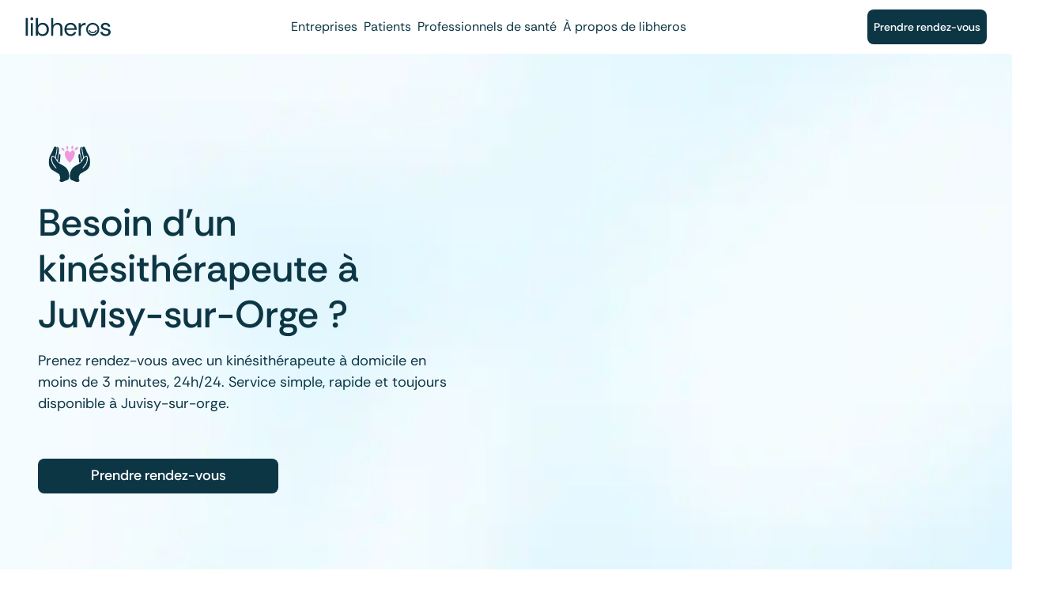

--- FILE ---
content_type: text/html;charset=utf-8
request_url: https://www.libheros.fr/kinesitherapeute/juvisy-sur-orge
body_size: 38254
content:
<!DOCTYPE html><html  lang="en"><head><meta charset="utf-8"><meta name="viewport" content="width=device-width, initial-scale=1"><title>Kinésithérapeute à domicile à juvisy-sur-orge 91260 </title><style>div[data-v-f3b498ae]{font-family:Rethink Sans}</style><style>.nuxt-icon{height:1em;margin-bottom:.125em;vertical-align:middle;width:1em}.nuxt-icon--fill,.nuxt-icon--fill *{fill:currentColor}</style><link rel="stylesheet" href="/_nuxt/entry.BLZLbFC_.css" crossorigin><link href="https://maps.googleapis.com/maps/api/js?libraries=places,maps&key=AIzaSyCHlrYPxfgla0yifIZE7eVgVtaRa4AbpFk&loading=async&callback=google.maps.__ib__" rel="preload" crossorigin="anonymous" referrerpolicy="no-referrer" fetchpriority="low" as="script"><link rel="modulepreload" as="script" crossorigin href="/_nuxt/hj5fChDf.js"><link rel="modulepreload" as="script" crossorigin href="/_nuxt/DyMQe16f.js"><link rel="modulepreload" as="script" crossorigin href="/_nuxt/CMZXZ5bq.js"><link rel="modulepreload" as="script" crossorigin href="/_nuxt/CPksT0-U.js"><link rel="modulepreload" as="script" crossorigin href="/_nuxt/C_56Kxw9.js"><link rel="modulepreload" as="script" crossorigin href="/_nuxt/C5_sd7qr.js"><link rel="modulepreload" as="script" crossorigin href="/_nuxt/D2Lt1-_4.js"><link rel="modulepreload" as="script" crossorigin href="/_nuxt/CyCXcbt5.js"><link rel="modulepreload" as="script" crossorigin href="/_nuxt/DmPm29bp.js"><link rel="modulepreload" as="script" crossorigin href="/_nuxt/CjL9WkUB.js"><link rel="modulepreload" as="script" crossorigin href="/_nuxt/D-4mAsLR.js"><link rel="modulepreload" as="script" crossorigin href="/_nuxt/qorotb4J.js"><link rel="modulepreload" as="script" crossorigin href="/_nuxt/DZgjXhLe.js"><link rel="modulepreload" as="script" crossorigin href="/_nuxt/puHBGJiS.js"><link rel="modulepreload" as="script" crossorigin href="/_nuxt/CmX8LYwx.js"><link rel="modulepreload" as="script" crossorigin href="/_nuxt/CkPTNBpk.js"><link rel="modulepreload" as="script" crossorigin href="/_nuxt/6n1SrQZn.js"><link rel="modulepreload" as="script" crossorigin href="/_nuxt/CVoL7kPS.js"><link rel="modulepreload" as="script" crossorigin href="/_nuxt/Cs5YS6x2.js"><link rel="modulepreload" as="script" crossorigin href="/_nuxt/BsTIwpWY.js"><link rel="modulepreload" as="script" crossorigin href="/_nuxt/l32zY1LR.js"><link rel="modulepreload" as="script" crossorigin href="/_nuxt/MipAHXsI.js"><link rel="modulepreload" as="script" crossorigin href="/_nuxt/Cbcwsc92.js"><link rel="modulepreload" as="script" crossorigin href="/_nuxt/B5fBWv2e.js"><link rel="modulepreload" as="script" crossorigin href="/_nuxt/B_nIe7KU.js"><link rel="modulepreload" as="script" crossorigin href="/_nuxt/syUdYS-i.js"><link rel="modulepreload" as="script" crossorigin href="/_nuxt/CYP3kaxD.js"><link rel="modulepreload" as="script" crossorigin href="/_nuxt/DUoPw0Mw.js"><link rel="modulepreload" as="script" crossorigin href="/_nuxt/Wn17dFCv.js"><link rel="modulepreload" as="script" crossorigin href="/_nuxt/5gNage-6.js"><link rel="modulepreload" as="script" crossorigin href="/_nuxt/WW3Wo79X.js"><link rel="modulepreload" as="script" crossorigin href="/_nuxt/DBznYno7.js"><link rel="modulepreload" as="script" crossorigin href="/_nuxt/D6knRZ9e.js"><link rel="modulepreload" as="script" crossorigin href="/_nuxt/CK2LImx8.js"><link rel="modulepreload" as="script" crossorigin href="/_nuxt/DtXD6luQ.js"><link rel="modulepreload" as="script" crossorigin href="/_nuxt/Bf4AgCNp.js"><link rel="modulepreload" as="script" crossorigin href="/_nuxt/D4gfyo51.js"><link rel="modulepreload" as="script" crossorigin href="/_nuxt/hOu3llHR.js"><link rel="modulepreload" as="script" crossorigin href="/_nuxt/D2RXy5n5.js"><link rel="modulepreload" as="script" crossorigin href="/_nuxt/Bun8fubN.js"><link rel="modulepreload" as="script" crossorigin href="/_nuxt/BdsSSC3c.js"><link rel="modulepreload" as="script" crossorigin href="/_nuxt/CRbgZcb7.js"><link rel="modulepreload" as="script" crossorigin href="/_nuxt/DVgjw1Io.js"><link rel="modulepreload" as="script" crossorigin href="/_nuxt/B8YCC7Wc.js"><link rel="modulepreload" as="script" crossorigin href="/_nuxt/ytzsoNDI.js"><link rel="modulepreload" as="script" crossorigin href="/_nuxt/CjOCdMag.js"><link rel="modulepreload" as="script" crossorigin href="/_nuxt/rzoQaWAx.js"><link rel="modulepreload" as="script" crossorigin href="/_nuxt/CWD4-v1_.js"><link rel="modulepreload" as="script" crossorigin href="/_nuxt/FiQjwJIs.js"><link rel="modulepreload" as="script" crossorigin href="/_nuxt/DJIEZ7H-.js"><link rel="modulepreload" as="script" crossorigin href="/_nuxt/BX0B-YSG.js"><link rel="modulepreload" as="script" crossorigin href="/_nuxt/CG43ATqy.js"><link rel="modulepreload" as="script" crossorigin href="/_nuxt/CrD95bxg.js"><link rel="modulepreload" as="script" crossorigin href="/_nuxt/CO0iRuzV.js"><link rel="modulepreload" as="script" crossorigin href="/_nuxt/B25ROodP.js"><link rel="modulepreload" as="script" crossorigin href="/_nuxt/B8RxCoGY.js"><link rel="modulepreload" as="script" crossorigin href="/_nuxt/D6kUOCNN.js"><link rel="preload" as="fetch" fetchpriority="low" crossorigin="anonymous" href="/_nuxt/builds/meta/cd128566-9acf-4d8f-bd1a-b0e29531d877.json"><link rel="icon" type="image/svg+xml" href="/libheros-logo-primary.svg"><meta property="og:type" content="website"><meta name="robots" content="index, follow"><meta property="og:image" content="https://www.libheros.fr/og/og-default.jpg"><meta property="og:url" content="https://www.libheros.fr/"><link rel="canonical" href="https://www.libheros.fr/kinesitherapeute/juvisy-sur-orge"><meta name="description" content="Trouvez en 3 minutes un  kinésithérapeute à domicile disponible et qualifié à juvisy-sur-orge 91260 pour réaliser tous vos soins."><script type="module" src="/_nuxt/hj5fChDf.js" crossorigin></script><meta name="twitter:card" content="summary_large_image"><meta property="og:title" data-infer="" content="Kinésithérapeute à domicile à juvisy-sur-orge 91260 "><meta property="og:description" data-infer="" content="Trouvez en 3 minutes un  kinésithérapeute à domicile disponible et qualifié à juvisy-sur-orge 91260 pour réaliser tous vos soins."><meta property="og:site_name" content="libheros"></head><body><div id="__nuxt"><div class=""><header class="fixed top-0 left-0 w-full h-[4.25rem] z-30 bg-white lg:bg-white/70 lg:backdrop-blur flex justify-between px-horizontal"><a href="/" class="flex-shrink-0 flex items-center z-10" aria-label="libheros"><svg xmlns="http://www.w3.org/2000/svg" fill="none" viewBox="0 0 256 57" class="nuxt-icon--fill h-6 text-4xl text-primary" alt="libheros"><g clip-path="url(#i-1611439865__a)"><path fill="#000" d="M38.099 23.41c1.224-1.836 2.958-3.494 5.202-4.973 2.295-1.48 5.202-2.218 8.721-2.219 3.825 0 7.14.867 9.946 2.602 2.805 1.734 4.972 4.105 6.502 7.115 1.53 3.009 2.295 6.426 2.295 10.25 0 3.775-.765 7.167-2.295 10.176-1.53 3.009-3.723 5.38-6.58 7.114C59.087 55.158 55.77 56 51.947 56c-3.111 0-5.89-.638-8.339-1.912-2.397-1.276-4.233-3.06-5.508-5.356l-.612 6.35h-5.814V1.53h6.426v21.88Zm98.014-7.192c3.57 0 6.682.791 9.334 2.372a16.668 16.668 0 0 1 6.196 6.426c1.53 2.652 2.296 5.636 2.296 8.95v1.684c0 .408-.026 1.046-.077 1.913h-30.218c.153 2.499.739 4.743 1.759 6.732 1.071 1.938 2.499 3.468 4.284 4.59 1.836 1.122 3.928 1.683 6.274 1.683 2.652 0 4.87-.612 6.655-1.836 1.785-1.224 3.086-2.881 3.902-4.972h6.35a16.836 16.836 0 0 1-3.29 6.273c-1.53 1.836-3.443 3.29-5.738 4.36-2.244 1.072-4.87 1.607-7.879 1.607-3.519 0-6.707-.816-9.563-2.448-2.805-1.632-5.024-3.927-6.656-6.885-1.632-3.01-2.448-6.529-2.448-10.558 0-3.978.765-7.446 2.295-10.404 1.581-3.01 3.774-5.33 6.579-6.962 2.856-1.683 6.171-2.524 9.945-2.524Zm104.153 0c4.029 0 7.319 1.02 9.869 3.06 2.601 1.99 4.105 4.846 4.513 8.569h-6.349c-.255-1.938-1.097-3.443-2.525-4.514-1.377-1.122-3.239-1.682-5.585-1.682-2.295 0-4.08.484-5.355 1.453-1.224.969-1.836 2.244-1.836 3.825 0 1.02.357 1.887 1.071 2.601s1.734 1.326 3.06 1.836c1.377.51 2.984.97 4.82 1.377 2.55.51 4.871 1.148 6.962 1.913 2.091.764 3.774 1.887 5.049 3.366 1.275 1.428 1.913 3.493 1.913 6.196.051 2.244-.536 4.26-1.76 6.044-1.173 1.785-2.856 3.188-5.049 4.208-2.142 1.02-4.718 1.53-7.727 1.53-3.009 0-5.712-.51-8.109-1.53-2.397-1.071-4.335-2.55-5.814-4.437-1.428-1.938-2.321-4.208-2.678-6.81h6.579c.408 1.99 1.453 3.724 3.136 5.203 1.735 1.428 4.055 2.142 6.962 2.142 2.703 0 4.692-.561 5.967-1.683 1.275-1.173 1.913-2.55 1.913-4.13 0-1.53-.382-2.704-1.147-3.52-.714-.816-1.785-1.428-3.213-1.836-1.377-.46-3.086-.893-5.126-1.3a44.241 44.241 0 0 1-6.273-1.837c-2.04-.816-3.724-1.913-5.05-3.29-1.326-1.377-1.989-3.187-1.989-5.431s.561-4.207 1.683-5.89c1.122-1.684 2.704-3.01 4.744-3.979 2.091-.969 4.539-1.454 7.344-1.454Zm-41.962.43a19.764 19.764 0 0 1 23.583 19.423l-.007.49a19.784 19.784 0 0 1-19.804 19.242l-.366-.005a19.763 19.763 0 0 1-19.031-23.295l.069-.36a19.76 19.76 0 0 1 5.171-9.845l.257-.261a19.767 19.767 0 0 1 10.128-5.389ZM7.426 55.082H1V1.53h6.426v53.552Zm15.353 0h-6.427V17.136h6.427v37.946ZM83.842 23.64a13.271 13.271 0 0 1 5.432-5.432c2.346-1.326 4.896-1.99 7.65-1.99 4.386 0 7.905 1.378 10.557 4.132 2.652 2.703 3.978 6.885 3.978 12.546v22.186h-6.349V33.585c0-3.927-.816-6.886-2.448-8.875-1.581-1.989-3.953-2.983-7.115-2.983-3.315 0-6.095 1.198-8.34 3.595-2.243 2.346-3.365 5.713-3.365 10.099v19.661h-6.426V1.53h6.426v22.11Zm96.898-.689h-1.759c-4.183 0-7.294 1.122-9.334 3.366-2.04 2.244-3.06 5.457-3.06 9.639v19.126h-6.426V17.136h5.814l.536 7.268c1.173-2.499 2.958-4.488 5.355-5.967 2.397-1.479 5.355-2.219 8.874-2.219v6.733Zm26.969-.328a14.535 14.535 0 0 0-19.833 10.552 14.536 14.536 0 0 0 6.146 14.929 14.535 14.535 0 0 0 8.065 2.467 14.548 14.548 0 0 0 14.568-14.513 14.536 14.536 0 0 0-8.946-13.435Zm-156.452-.82c-2.55 0-4.82.613-6.808 1.837-1.938 1.173-3.468 2.83-4.59 4.972-1.072 2.142-1.607 4.641-1.607 7.497 0 2.652.535 5.075 1.606 7.268 1.071 2.142 2.576 3.85 4.514 5.125 1.938 1.275 4.233 1.913 6.885 1.913 2.601 0 4.871-.586 6.81-1.76 1.937-1.223 3.441-2.907 4.513-5.049 1.122-2.193 1.683-4.692 1.683-7.497 0-2.703-.536-5.125-1.607-7.267-1.02-2.194-2.5-3.902-4.437-5.126-1.938-1.275-4.259-1.913-6.962-1.913Zm160.611 15.913a1.71 1.71 0 0 1 1.298.21c.387.239.666.62.786 1.058.121.438.076.908-.124 1.315l-.003.007c-.396.78-.877 1.512-1.432 2.18v-.001c-2.249 2.826-5.478 4.613-8.988 4.96l-.028.002h-.029c-.069 0-.145.008-.254.022-.099.013-.237.032-.379.038-.083.003-.158.01-.252.02l-.017.002-.012.001c-.046.005-.096.01-.15.014l-.19.006a12.932 12.932 0 0 1-6.658-1.852 13.693 13.693 0 0 1-4.872-5.033 2.01 2.01 0 0 1-.324-.714 2.07 2.07 0 0 1-.022-.826l.002-.012.002-.01c.072-.33.234-.636.468-.88.235-.243.535-.415.865-.49.33-.075.675-.051.991.07.277.107.52.284.71.509l.078.1.005.005.004.007c.07.1.128.202.176.288l.13.232.005.007.004.008a9.765 9.765 0 0 0 3.104 3.364 9.18 9.18 0 0 0 3.934 1.467l.28.03.013.002.013.002a9.204 9.204 0 0 0 5.453-.926 9.822 9.822 0 0 0 4.076-3.94l.005-.01.006-.01c.036-.057.069-.119.111-.196l.002-.003c.039-.072.087-.16.141-.248l.004-.007a1.756 1.756 0 0 1 1.068-.768ZM135.961 21.65c-3.06 0-5.789.944-8.186 2.83-2.346 1.837-3.698 4.54-4.055 8.11h23.869c-.153-3.417-1.326-6.095-3.519-8.033-2.193-1.938-4.896-2.906-8.109-2.906ZM19.565 0c1.224 0 2.27.408 3.137 1.224.867.816 1.3 1.836 1.3 3.06 0 1.275-.433 2.346-1.3 3.213-.867.816-1.913 1.224-3.137 1.224-1.275 0-2.346-.408-3.213-1.224-.816-.867-1.224-1.938-1.224-3.213 0-1.224.408-2.244 1.224-3.06C17.22.408 18.29 0 19.565 0Z"></path></g><defs><clipPath id="i-1611439865__a"><path fill="#fff" d="M0 0h256v57H0z"></path></clipPath></defs></svg></a><nav class="flex-1 w-full items-center justify-center space-x-2 hidden lg:flex gap-10"><div class="relative"><a href="/partenaires" class="" data-event="button:entreprises"><span class="transition-colors text-primary text-base font-normal"><!--[-->Entreprises<!--]--></span></a><!----></div><div class="relative"><a href="/patients" class="" data-event="button:patients"><span class="transition-colors text-primary text-base font-normal"><!--[-->Patients<!--]--></span></a><!----></div><div class="relative"><a href="/professionnels" class="" data-event="button:professionnels"><span class="transition-colors text-primary text-base font-normal"><!--[-->Professionnels de santé<!--]--></span></a><!----></div><div class="relative"><a href="/a-propos" class="" data-event="button:a-propos"><span class="transition-colors text-primary text-base font-normal"><!--[-->À propos de libheros<!--]--></span></a><!----></div></nav><div class="items-center justify-end space-x-2 hidden lg:flex"><a href="/patients" class=""><button type="button" class="button-variant-primary btn flex items-center justify-center"><!----><span class="transition-colors text-fg-white text-sm font-medium text-inherit text-center"><!--[-->Prendre rendez-vous<!--]--></span><!----></button></a></div><div class="flex items-center lg:hidden relative z-10" data-cy="toggleMobileMenu"><svg xmlns="http://www.w3.org/2000/svg" fill="none" viewBox="0 0 24 24" class="nuxt-icon--fill h-8" alt="open navigation menu" to="/"><path fill="#000" d="M4 5.786c0-.607.5-1.143 1.143-1.143h13.714c.607 0 1.143.536 1.143 1.143a1.15 1.15 0 0 1-1.143 1.143H5.143C4.5 6.929 4 6.429 4 5.786ZM4 11.5c0-.607.5-1.143 1.143-1.143h13.714c.607 0 1.143.536 1.143 1.143a1.15 1.15 0 0 1-1.143 1.143H5.143C4.5 12.643 4 12.143 4 11.5Zm16 5.714a1.15 1.15 0 0 1-1.143 1.143H5.143c-.643 0-1.143-.5-1.143-1.143 0-.607.5-1.143 1.143-1.143h13.714c.607 0 1.143.536 1.143 1.143Z"></path></svg></div><!----></header><main class="mt-[4.25rem]"><!--[--><!--[--><div class="section-grid gap-0 px-0 h-full lg:h-[calc(100vh-4.25rem)] lg:flex-row w-full mt-0 py-0 relative bg-light-blue bg-opacity-30"><div class="bg-cover bg-blend-multiply md:col-span-3 py-8 w-full flex-1 flex flex-col justify-center lg:px-horizontal 2xl:px-desktop-horizontal col-span-full lg:col-span-6"><!--[--><div class="flex flex-col h-full justify-center px-horizontal md:px-4"><img width="1080" height="1440" data-nuxt-img srcset="/_ipx/q_20&amp;s_1080x1440/background-white.webp 1x, /_ipx/q_20&amp;s_2160x2880/background-white.webp 2x" onerror="this.setAttribute(&#39;data-error&#39;, 1)" priority fetchpriority="high" alt="background white image" class="absolute inset-0 w-full h-full bg-blend-multiply bg-cover object-cover bg-no-repeat backdrop-blur-2xl -z-10 rotate-180" src="/_ipx/q_20&amp;s_1080x1440/background-white.webp"><svg xmlns="http://www.w3.org/2000/svg" fill="none" viewBox="0 0 81 81" class="order-1 h-20 self-start text-primary"><path fill="#0D3645" d="m18.472 33.692.165-.154.19-.151.243.017.233-.016.217.092.236.027.21.103.2.122.199.121.171.16.145.187.172.152.177.147.168.157.139.182.144.18.18.149.105.208.168.162.162.168.113.202.13.19.078.222.137.185.115.2.078.22.152.177.162.172.076.222.095.21.174.164.126.193.088.214.137.185.122.195.119.196.072.228.133.188.163.167.102.209.166.163.107.209.192.139.154.17.181.143.157.165.155.17.18.14.16.168.155.174.197.123.162.157.23.058.184.127.185.123.143.188.22.073.208.088.161.161.184.128.174.142.192.114.186.124.193.114.218.07.2.099.147.19.24.033.154.192.231.061.183.143.225.072.196.12.215.087.182.146.206.105.203.11.18.151.238.045.189.136.219.08.182.147.191.13.221.078.168.168.224.075.177.154.197.117.186.138.179.147.236.061.16.174.205.112.15.18.233.08.154.176.156.172.146.18.202.119.16.165.175.15.124.198.139.183.192.136.129.19.168.158.115.203.15.172.192.144.062.238.148.176.163.166.106.205.17.164.102.207.085.216.157.174.076.22.122.196.082.216.12.196.106.204.08.216.053.227.09.209.105.206.065.22.065.22.128.198.095.21-.014.245.118.203.1.21.037.229-.013.24.081.215.115.21-.013.236.09.217-.004.233.076.22-.03.237.028.227.048.225.085.223-.042.233.052.227.005.23.042.228v.23l-.09.23.012.228.08.231-.037.23-.064.226.064.233-.059.226.016.232-.054.225-.037.226-.063.223.038.237-.084.22-.016.23-.085.22-.015.238-.084.22-.122.201-.088.216-.118.202-.169.163-.129.194-.136.196-.224.094-.156.185-.222.085-.202.116-.214.094-.193.145-.253-.006-.21.106-.209.11-.215.089-.218.084-.234.041-.233.043-.206.12-.22.059-.184.15-.223.056-.213.078-.19.132-.202.1-.24.018-.181.153-.244.006-.174.172-.207.093-.215.077-.218.066-.218.067-.228.035-.188.15-.24-.004-.224.04-.208.096-.214.089-.233-.014-.217.09-.227.028-.23-.047-.226.05-.226-.053-.223-.026-.232.022-.227-.027-.216-.075-.223-.052-.211-.087-.217-.07-.183-.144-.222-.09-.16-.175-.187-.151-.049-.238-.128-.206.055-.24-.064-.238.086-.226v-.244l.109-.216.136-.202.066-.227.07-.226.054-.232.055-.23.142-.203.026-.239.07-.227.027-.234.008-.236.008-.236-.104-.23.044-.237-.06-.23.038-.239-.075-.227-.042-.23-.047-.229-.028-.233-.102-.216-.014-.237-.023-.238-.14-.202.003-.248-.11-.21-.094-.215-.073-.225-.148-.189-.084-.219-.152-.182-.055-.24-.162-.177-.182-.157-.095-.23-.165-.171-.207-.124-.179-.154-.173-.163-.206-.118-.236-.064-.185-.148-.187-.152-.23-.069-.192-.14-.222-.086-.18-.159-.244-.05-.203-.117-.2-.123-.204-.118-.185-.145-.214-.1-.149-.205-.2-.121-.235-.067-.185-.147-.186-.145-.236-.063-.15-.204-.246-.047-.17-.171-.178-.146-.243-.037-.192-.12-.154-.189-.217-.078-.191-.125-.22-.074-.18-.145-.178-.145-.22-.074-.206-.1-.163-.169-.194-.12-.223-.074-.156-.176-.202-.108-.188-.128-.204-.109-.137-.193-.21-.104-.133-.192-.193-.125-.193-.128-.098-.221-.222-.108-.095-.224-.154-.175-.14-.184-.169-.166-.074-.232-.114-.202-.154-.178-.096-.212-.146-.186-.152-.181-.054-.236-.145-.188-.089-.215-.118-.204-.005-.25-.154-.19-.104-.21-.007-.245-.155-.193.023-.253-.142-.2-.029-.234-.064-.223-.108-.214-.036-.231.027-.244-.095-.218-.005-.235-.08-.224-.014-.233-.002-.234-.032-.23-.06-.23.078-.236-.065-.23.059-.233-.074-.231-.012-.232.068-.233-.08-.232.091-.232-.07-.232-.023-.233.073-.23-.05-.234.031-.231.085-.228.008-.231-.05-.236.046-.229-.006-.233.09-.224-.054-.24.057-.227.048-.228-.024-.237.094-.22-.017-.238.12-.214.037-.229.038-.227-.005-.24.053-.225.107-.212-.03-.247.094-.215.038-.23.084-.219.122-.203.092-.214-.01-.247.112-.208.066-.223.055-.228.172-.18.092-.213.033-.238.102-.209.132-.196.09-.215.072-.224.091-.215.111-.206.168-.175.126-.197.026-.25.1-.211.152-.184.15-.182.051-.239.165-.175.134-.192.03-.25.107-.207.166-.175.134-.194.025-.25.188-.165.071-.226.148-.188.028-.244.076-.22.156-.183.046-.233.147-.19.108-.205.093-.213.003-.25.153-.187.059-.226.096-.211.091-.213.05-.23.082-.217.15-.189.043-.233.133-.195.06-.226.118-.202.088-.213.078-.22.077-.22.083-.217.107-.201.13-.19.098-.205.111-.199.085-.218.2-.135.144-.173.134-.192.23-.06.178-.158.237.007.219-.043.224.007.233-.048.222.063.22.066.234.038.159.183.196.124.16.172.072.225.097.208.046.226.073.22.012.23v.23l-.004.228-.009.229.001.229.027.232-.07.223-.049.225.023.233-.04.226-.02.228-.016.23-.04.225-.025.228-.058.224-.064.22-.053.224-.05.224-.017.23.012.235-.083.218.02.237-.116.212.023.238-.112.212.022.238-.082.22-.031.226-.061.222-.003.233-.063.222-.049.223-.076.22-.036.225.038.238-.098.216-.048.224-.043.225-.045.224-.027.227-.017.229-.036.225v.235l-.101.212.01.24-.085.215-.122.202-.037.23-.124.196-.075.24-.184.173-.223.133-.207-.112-.162-.164-.165-.156-.184-.13-.16-.162-.212-.091-.21-.091-.164-.162-.225-.056-.172-.165-.216-.074-.242.025-.214-.055-.218-.044-.231-.055-.226.059-.197.12-.212.097-.144.18-.134.182-.154.164-.11.205-.18.165-.08.222-.118.206-.05.23-.028.235-.015.234-.12.215.042.24-.11.223.055.236-.014.232-.061.234.012.233.075.23-.033.235.085.227-.007.234-.007.237.055.227.07.225.003.236.045.228.087.22.068.224.003.238.085.219-.024.246.067.225.064.223.148.2.062.222.055.225.06.224.052.227.099.21.045.233.108.206.15.187.08.217.034.24.156.182.122.198.033.245.118.2.132.191.11.204.122.198.134.19.094.214.146.182.167.168.072.23.175.161.11.206.122.198.193.145.114.204.128.193.175.159.127.194.115.205.122.2.152.175.207.13.153.173.142.182.153.175.11.212.15.178.211.12.125.2.19.101.095.206.22.05.156.167.229.002.198-.129.07-.215-.004-.218-.162-.198-.062-.252-.16-.192-.19-.169-.119-.216-.158-.166-.106-.203-.127-.187-.136-.181-.16-.163-.127-.189-.08-.222-.139-.178-.136-.18-.157-.165-.169-.156-.13-.186-.107-.203-.126-.188-.134-.184-.115-.196-.155-.167-.18-.151-.095-.21-.117-.194-.154-.171-.11-.199-.102-.203-.109-.199-.125-.189-.104-.202-.136-.183-.08-.213-.12-.192-.113-.198-.079-.213-.104-.201-.064-.218-.081-.21-.083-.21-.117-.2-.012-.233-.039-.231-.117-.214-.07-.225-.017-.237-.044-.23-.06-.229-.044-.23.015-.24-.07-.227-.013-.236-.021-.234-.002-.236-.071-.23v-.235l-.037-.233-.039-.232-.014-.236-.017-.234-.018-.234-.018-.235.031-.242-.009-.248.07-.235.053-.239.118-.218.06-.24.19-.161ZM57.127 48.587l.233.11.235-.079.22-.097.136-.206.192-.146.117-.212.163-.176.163-.163.164-.161.188-.14.15-.175.076-.238.15-.173.202-.13.09-.224.2-.133.097-.217.16-.165.17-.159.125-.193.148-.175.108-.206.149-.176.165-.164.108-.204.147-.178.12-.196.13-.189.15-.177.07-.226.094-.21.138-.186.071-.222.115-.198.177-.166.11-.203.062-.225.092-.21.104-.205.099-.208.029-.235.14-.192.047-.227.084-.214.088-.214-.009-.242.146-.196.079-.217.012-.234.034-.228.112-.21-.007-.237.06-.223.061-.22.052-.224.077-.22.051-.225.019-.23-.046-.239.103-.219-.057-.236.118-.222-.016-.232-.021-.23.041-.23-.079-.229.016-.23-.032-.226-.001-.23-.004-.233-.025-.228-.063-.223-.096-.211-.091-.21-.049-.227-.06-.23-.121-.198-.128-.192L62.97 33l-.126-.194-.205-.104-.164-.165-.233-.024-.206-.108-.228.006-.221.051-.226.016-.22.055-.209.089-.19.125-.205.096-.214.08-.184.118-.14.174-.162.146-.198.106-.153.16-.168.144-.211.098-.18-.133-.2-.117-.099-.205-.058-.218-.08-.205-.098-.209-.053-.22-.047-.224-.11-.209-.007-.232-.01-.229-.053-.221-.044-.224-.045-.223-.068-.22.039-.235-.125-.211-.019-.228.022-.236-.13-.21-.023-.229-.052-.223-.024-.229.03-.24-.105-.213-.066-.222v-.233l-.042-.226-.05-.224-.042-.227-.077-.219.029-.24-.113-.212.025-.239-.1-.216.013-.235-.034-.228-.008-.231-.09-.22.031-.236-.058-.223-.018-.23-.061-.223-.062-.223.016-.233-.078-.223.038-.234-.04-.228.025-.23-.024-.23.026-.227.006-.23.069-.22-.004-.235.07-.22.11-.203.09-.22.212-.12.152-.179.217-.086.218-.072.224-.059.232.032.23-.072.23.032.207.099.205.067.192.1.192.112.122.188.214.112.11.196.122.188.064.218.112.192.084.219.145.189.1.21.04.238.131.197.08.22.109.208.1.21.079.22.053.23.118.204.11.208.076.222.038.236.092.215.163.187.052.23.039.236.111.207.157.187.039.236.067.227.084.215.121.196.125.194.098.209.098.208.075.22.12.197.128.191.078.22.135.187.148.181.075.22.148.182.08.219.117.196.114.2.1.207.074.221.19.159.09.213.092.211.059.228.115.198.1.206.068.218.102.202.094.205.15.184.003.243.137.19.058.218.06.22.076.213.065.217.117.201.07.215-.005.237.112.204.037.225.032.225.133.202.039.224-.026.237.062.218.016.227.086.216.052.221.01.228.021.226-.004.227.031.225.032.225.006.225.015.226.09.222.003.227.003.227.006.232-.005.233.035.231-.065.233v.233l.018.23-.024.233.072.23-.013.233-.062.231.04.232-.036.231-.036.23.051.236-.04.23-.058.226-.034.23-.01.231-.049.227.037.24-.046.229-.076.221-.1.215-.03.23-.01.236-.072.222-.04.23-.124.204-.028.235-.077.219-.164.184-.007.248-.109.206-.147.188-.08.218-.06.23-.15.183-.083.218-.124.197-.125.196-.147.18-.096.213-.147.18-.101.213-.154.174-.175.156-.15.176-.194.134-.15.174-.177.148-.14.188-.177.15-.165.162-.168.162-.213.102-.184.139-.193.127-.181.144-.193.13-.187.136-.213.094-.197.12-.22.082-.163.177-.208.103-.23.06-.198.12-.17.167-.214.092-.177.154-.229.069-.183.144-.2.104-.214.08-.141.199-.188.122-.192.118-.214.082-.173.145-.188.124-.234.05-.145.192-.223.067-.193.114-.183.13-.214.08-.183.13-.202.13-.21.12-.21.117-.217.105-.228.084-.19.154-.218.107-.212.117-.176.168-.17.172-.18.14-.125.191-.139.178-.142.175-.12.19-.157.17-.057.228-.14.18-.095.206-.088.208-.125.193-.069.217-.05.223-.06.218-.056.219-.081.212-.094.21-.009.232-.018.226-.083.216-.022.226.012.229-.075.221.05.23-.098.223.046.227-.056.23.016.227.028.227.08.226.043.233.052.23.06.229.133.202.065.227.108.21.104.215-.004.248.07.223.075.226.014.236-.052.231-.008.247-.179.148-.157.144-.172.125-.183.112-.185.113-.187.123-.223.022-.215.035-.208.064-.223.072-.229.036-.233-.021-.23.031-.231.04-.231-.027-.23-.028-.23-.025-.225-.059-.24.03-.224-.069-.212-.1-.237-.016-.214-.093-.22-.07-.216-.085-.227-.056-.193-.14-.233-.042-.21-.095-.21-.097-.214-.085-.202-.115-.183-.155-.22-.075-.225-.064-.195-.132-.249-.004-.203-.117-.221-.057-.217-.07-.195-.132-.225-.05-.219-.06-.225-.052-.19-.144-.207-.092-.22-.063-.21-.09-.18-.147-.205-.095-.188-.128-.191-.126-.19-.132-.136-.188-.075-.227-.147-.173-.098-.204-.067-.216-.163-.185-.032-.23-.003-.232-.047-.222-.072-.221-.067-.223-.029-.228.059-.238-.046-.226-.002-.23-.106-.222.072-.235-.055-.227.015-.23.01-.23-.036-.23-.025-.23.049-.228-.05-.232.06-.227.037-.228-.019-.232.037-.227.009-.23.075-.222.01-.231.075-.22.004-.231.024-.23.094-.215.037-.227.066-.219.043-.226.049-.224.072-.217.01-.237.13-.2-.006-.243.103-.207.043-.23.095-.21.06-.224.161-.182.07-.22.083-.215.086-.213.131-.191.077-.22.109-.202.089-.214.111-.2.18-.161.084-.218.084-.218.135-.188.157-.171.102-.21.178-.155.143-.18.145-.178.129-.19.14-.184.137-.183.159-.169.18-.146.124-.2.18-.144.152-.175.154-.172.17-.155.172-.16.223-.097.165-.167.206-.114.182-.145.171-.161.182-.148.22-.089.19-.135.185-.144.21-.103.196-.126.206-.111.221-.084.159-.191.235-.058.172-.17.242-.043.19-.139.2-.121.22-.082.207-.108.197-.127.172-.171.221-.081.212-.1.202-.116.21-.101.218-.09.197-.126.175-.16.18-.153.238-.056.172-.165.187-.14.238-.06.193-.132.175-.158.182-.15.198-.124.187-.14.216-.097.195-.127.166-.17.236-.07.172-.16.198-.118.193-.125.122-.209.185-.135.149-.174.202-.125.142-.18.15-.172.078-.231.205-.13.118-.198.15-.173.097-.21.142-.18.105-.206.14-.181.146-.18.076-.22.148-.178.105-.204.077-.22.139-.184.12-.194.136-.185.118-.196.062-.23.146-.179.171-.161.06-.233.13-.19.128-.19.18-.151.155-.168.107-.207.16-.166.12-.199.185-.143.142-.182.142-.187.176-.152.214-.102.168-.162.196-.126.24-.032.188-.16.244.034.225-.08.236.02.208.117.206.085.072.219.132.166.137.176.063.209-.023.226.073.204v.215l.015.214-.058.21-.04.21-.017.214.063.223-.028.233-.048.232.016.237-.072.23.04.24-.056.23.007.238-.06.231.01.239-.087.225-.059.23-.056.228.013.241-.01.239-.114.215-.023.237-.045.231-.037.235-.139.204-.02.243-.09.212-.16.181-.09.21-.072.22-.061.226-.117.199-.107.204-.154.176-.153.174-.068.23-.116.198-.193.146-.077.225-.136.185-.165.164-.161.166-.12.196-.078.23-.185.146-.114.203-.136.184-.13.19-.155.17-.155.17-.172.158-.121.196-.14.182-.167.162-.059.242-.14.18-.196.142-.063.235-.165.165-.154.174-.102.206-.08.22-.131.187-.096.23-.042.23.037.258Z"></path><path fill="#F198DA" d="m40.867 28.658.159-.065.136-.208.039-.25.127-.208.178-.159.09-.218.178-.153.14-.182.138-.186.119-.204.2-.127.14-.188.198-.125.164-.167.232-.07.187-.133.2-.114.2-.108.188-.148.239-.014.221-.052.213-.132.237.058h.228l.223.046.212.084.244.017.181.151.17.156.188.138.123.198.16.169.112.203.062.227.11.2.079.216.076.216.137.201-.023.243.046.225.058.223.031.229.034.228.033.229-.032.232.057.233-.053.229-.073.224.052.239-.097.219-.024.229-.048.225-.079.219-.049.224.009.243-.13.202-.071.22-.1.208.02.253-.107.208-.153.188-.083.214-.044.233-.16.18-.065.226-.072.221-.165.175-.102.208-.103.206-.09.214-.126.194-.09.215-.122.196-.118.199-.08.221-.13.192-.18.16-.087.219-.1.211-.176.161-.129.192-.142.182-.112.203-.126.194-.13.192-.077.227-.182.156-.097.212-.157.172-.094.216-.13.188-.186.156-.091.214-.092.216-.196.15-.117.199-.063.235-.203.142-.136.186-.155.168-.116.206-.202.112-.204.103-.228.015-.246.046-.236-.07-.208-.13-.165-.183-.192-.124-.193-.126-.18-.142-.14-.185-.164-.158-.206-.116-.147-.177-.146-.175-.128-.194-.153-.168-.207-.123-.118-.2-.172-.154-.113-.203-.103-.209-.138-.18-.146-.177-.112-.2-.14-.18-.125-.19-.14-.18-.183-.156-.085-.216-.152-.176-.044-.238-.168-.168-.049-.234-.112-.198-.168-.17-.12-.196-.06-.226-.126-.193-.045-.23-.097-.208-.08-.214-.102-.204-.074-.217-.095-.208-.076-.216-.088-.21-.005-.239-.102-.208-.103-.209-.077-.216-.045-.225.002-.235-.1-.213-.026-.228-.028-.228.024-.233-.072-.223.001-.23.01-.231-.043-.229.047-.23.018-.227.029-.227-.012-.232.016-.23.094-.216-.041-.245.09-.216.086-.214.077-.217.052-.23.095-.212.182-.162.066-.231.157-.172.186-.143.114-.212.178-.148.194-.125.198-.119.187-.145.24-.023.203-.121.234-.016.22-.077.23.06.225-.09.226.034.198.135.243-.019.19.13.226.058.147.189.203.104.177.138.125.194.217.102.092.218.164.157.167.156.093.209.102.201.102.2.1.2.165.168.083.21.05.237Z"></path><path fill="#0D3645" d="m24.856 20.855.225-.004.172.15.176.12.188.12.147.164.117.188.13.18.068.215.115.189.1.196.125.189.107.21.052.229-.014.243.088.217.076.223.005.236.068.226-.055.24.102.225-.045.236.009.232.044.232-.007.234-.022.232.041.234-.038.232-.021.233-.07.228.038.237-.041.231-.051.229-.028.23.04.238-.049.23-.053.227-.013.233-.02.232-.05.228.014.237-.07.224-.01.23-.064.22-.048.224-.094.21-.004.236-.131.2-.02.23-.1.209-.004.234-.128.202.017.24-.098.208-.05.221-.057.218-.063.218.044.239-.06.218-.036.222-.1.213-.01.227-.014.227.008.228-.106.213.018.231-.069.218-.035.224.02.23-.099.214-.002.228.002.228-.015.226-.06.219-.075.217-.008.256-.136.219-.215.157h-.263l-.23-.107-.126-.157-.157-.136-.087-.19-.16-.145-.127-.193-.01-.251-.174-.17-.01-.242-.136-.192-.104-.209-.021-.23-.088-.217-.027-.228-.004-.231.022-.23-.032-.227-.027-.23.086-.222.06-.22-.02-.234v-.233l.12-.207.024-.23.114-.204-.007-.239.07-.216.121-.202.02-.232.042-.225.098-.209.08-.213.043-.226.101-.21-.02-.24.074-.216.064-.221.044-.227.068-.221.065-.222.033-.227.035-.228.023-.23.057-.224.005-.233.02-.229.068-.222.02-.23.078-.22.004-.233.075-.22.028-.23.033-.229-.02-.234v-.231l.115-.22-.077-.238.026-.229.089-.225-.02-.231.037-.23-.03-.232.004-.23-.031-.23.067-.233-.078-.226.013-.233-.038-.227-.051-.225-.049-.224-.074-.213-.005-.236-.035-.224-.055-.217.087-.19.143-.146.22-.046ZM55.621 20.892l.223.028.22.012.186.12.09.172.025.23-.06.224-.151.202.023.245-.067.224-.04.229-.002.234-.081.225.027.236-.023.231-.075.23.006.234.016.234.05.23-.002.234-.008.234.02.228.093.22.008.227-.01.231.089.217.034.226-.041.236.018.228.038.225.122.21-.053.24.13.21.038.225.039.225.01.23.056.222-.001.233.091.215-.015.236.11.21.055.222.039.224-.014.237.094.216.003.237.14.202.056.225.047.226.004.241.129.203.03.232.124.205.007.239.1.212-.004.24.132.205.058.226.032.23-.005.234.052.228-.044.234.008.23-.009.23.029.236-.105.217.01.237-.128.205v.242l-.08.22-.158.183-.029.227-.076.207-.117.186-.132.177-.093.203-.135.178-.219.07-.17.152-.223-.014-.2-.088-.173-.144-.032-.23-.102-.2-.046-.22.013-.218.001-.216-.026-.236-.01-.239-.008-.24-.05-.233-.075-.229-.041-.234-.078-.229.04-.248-.065-.23-.04-.235-.071-.229-.054-.225.025-.241-.033-.231-.076-.221-.113-.212.021-.243-.06-.224-.115-.21-.068-.222.037-.25-.08-.219-.13-.206-.034-.23-.003-.238-.127-.209-.04-.229.013-.24-.053-.225-.039-.228-.115-.216-.01-.233-.011-.233-.064-.226.055-.236-.115-.22.03-.233-.045-.226.042-.235-.01-.229-.046-.227-.084-.225.062-.233-.043-.228-.037-.23.014-.23.074-.23-.072-.231.035-.229.026-.229-.02-.232.033-.228.044-.227.006-.23.102-.216.035-.225.011-.233.043-.224.16-.18.064-.217.02-.239.11-.198.16-.17.095-.207.094-.212.188-.14.132-.187.197-.113.191-.148ZM52.785 30.198l.242.069.245.044.147.206.143.184.116.203.015.244.18.18.035.232.098.213.057.225.009.237.041.227.126.209-.018.24.104.215.003.236.017.232.088.218.049.227-.005.235.088.22.053.226-.006.236.104.218-.038.241.034.23.05.226.085.222-.016.237.043.228.03.23-.019.235.04.228.111.222v.232l-.05.237.087.225-.046.223.09.218-.069.222.02.22-.018.222.04.223-.082.215-.014.221-.03.228-.219.147-.113.23-.215.129-.172.177-.184.167-.23.125-.264-.069-.27.042-.213-.162-.144-.21-.167-.174v-.24l-.05-.221-.014-.23-.074-.224-.007-.23.048-.232.004-.23v-.23l-.092-.226.012-.23.023-.236-.104-.221-.043-.228.043-.241-.066-.225-.086-.222-.019-.232.044-.242-.104-.22.03-.239-.037-.229-.085-.221.014-.238-.12-.217v-.234l-.012-.232-.085-.224v-.234l.02-.234-.025-.231-.049-.23-.025-.231.062-.233-.036-.233.037-.23-.024-.234.063-.228.006-.232.013-.232.086-.22.034-.236.047-.23.079-.223.098-.22.177-.168.23-.09ZM27.745 30.154l.242-.012.189.149.156.167.175.174.104.225.016.248.103.23.024.246-.073.235.095.225-.012.23.026.23-.06.23.077.23-.08.228v.23l-.055.226.058.234-.08.224.05.235-.088.221-.051.225.046.238-.023.228-.097.217-.06.223.041.238-.071.222.01.233-.111.215.015.233-.013.23-.032.227-.013.23-.08.221-.029.228-.032.227v.226l.063.23-.038.225-.045.225-.004.228-.03.225.003.228-.016.226-.08.215-.001.232-.068.233-.22.119-.178.134-.216.082-.23-.025-.21-.08-.244-.028-.171-.157-.165-.16-.214-.112-.142-.188-.075-.226-.118-.203.013-.24-.034-.223-.069-.224-.02-.23.083-.228-.007-.23.037-.226-.068-.233.03-.227.037-.225.059-.224-.026-.232.006-.23.058-.222-.008-.231.067-.223-.008-.23.1-.218-.027-.234.029-.227.134-.21-.049-.239.032-.227.122-.21.016-.23.057-.221-.014-.236.016-.23.116-.21-.013-.236.069-.22.056-.221.04-.227.102-.21.1-.208-.008-.24.12-.202.079-.214.075-.215.04-.232.172-.165.13-.226.125-.248.263-.055Z"></path><path fill="#F198DA" d="m50.178 21.063.227-.02.231.01.2.122.179.132.171.144.145.178.084.214.011.23-.02.224-.042.216.005.232-.118.204-.126.194-.104.214-.22.121-.107.213-.187.143-.176.151-.113.216-.156.177-.212.113-.178.148-.208.11-.156.18-.18.15-.2.12-.236.05-.182.16-.226.08-.257-.094-.253-.022-.273.019-.14-.159-.099-.185-.17-.115-.095-.22-.064-.228.025-.235.073-.225.055-.234.136-.198.045-.252.15-.193.164-.178.184-.159.161-.166.093-.235.2-.131.18-.148.183-.144.139-.2.194-.134.19-.135.218-.096.196-.127.215-.092.218-.081.226-.059ZM30.454 22.1l.216-.116.233.078.25-.048.219.105.199.133.229.08.141.198.187.128.192.122.204.112.148.178.145.178.18.142.134.186.15.172.133.182.118.194.14.18.09.208.098.203.028.224.012.22.035.228-.063.229-.12.172-.158.133-.176.102-.211.098-.22-.09-.225-.018-.215-.07-.23-.044-.206-.1-.195-.118-.2-.115-.174-.149-.143-.182-.169-.153-.15-.172-.18-.15-.098-.215-.182-.15-.11-.205-.147-.18-.06-.232-.144-.182-.133-.192-.032-.235-.113-.212.031-.227.107-.2.105-.189.125-.179.205-.061ZM43.809 19.636l.251-.04.251.04.218.118.229.085.17.176.102.22.118.217.077.22-.066.23.02.225.004.225.04.226-.004.228-.058.222-.049.222v.228l-.079.216v.232l-.075.214-.091.208-.099.203-.121.187-.105.217-.203.134-.256-.005-.218.073-.242-.002-.181-.16-.154-.17-.193-.146-.102-.216-.039-.236-.07-.22-.094-.218-.017-.233-.05-.23.022-.23.023-.23-.009-.234.068-.223.011-.235.073-.22.068-.223.123-.2.088-.213.103-.208.117-.206.213-.108.186-.16ZM37.399 19.989l.23-.084.226.082.174.16.166.161.1.21.149.187.042.232.042.228.098.214.062.225.025.233-.004.234.04.229-.035.233.013.23.068.24-.108.225-.06.226-.06.224-.098.21-.106.21-.16.178-.212.114-.238.03-.226-.07-.235-.027-.201-.129-.16-.18-.12-.207-.104-.217-.044-.236-.082-.222-.06-.23-.002-.241-.074-.23.027-.24-.067-.233.037-.239.021-.234-.026-.22-.017-.225.065-.214.1-.2.118-.185.16-.149.151-.147.154-.172.23.016Z"></path></svg><span class="transition-colors text-[32px] leading-[40px] lg:text-[48px] lg:leading-[58px] font-medium mt-2 text-dark-blue order-2"><!--[--><h1>Besoin d&#39;un  kinésithérapeute à Juvisy-sur-Orge ?</h1><!--]--></span><span class="transition-colors text-primary text-base font-normal order-4 lg:order-3 text-grey-800 mt-8 md:mt-4 md:text-lg"><!--[-->Prenez rendez-vous avec un  kinésithérapeute à domicile en moins
                    de 3 minutes, 24h/24. Service simple, rapide et toujours
                    disponible à Juvisy-sur-orge.<!--]--></span><div class="w-full md:w-[19rem] order-4 mt-8 md:mt-14"><a href="/booking/cares/kinesitherapeute" class="order-5 w-full md:w-72 h-11 mt-8 md:mt-14"><button type="button" class="button-variant-primary btn flex items-center justify-center w-full"><!----><span class="transition-colors text-fg-white text-lg font-medium text-inherit text-center"><!--[-->Prendre rendez-vous<!--]--></span><!----></button></a></div></div><!--]--></div><div class="flex-shrink-0 overflow-hidden col-span-full md:col-span-3 min-h-[320px] lg:min-h-0 lg:col-span-6"><!--[--><span></span><!--]--></div></div><section class="section-grid items-center md:pb-14 pb-4"><div class="flex flex-col col-span-full md:col-span-8"><span class="transition-colors text-[28px] leading-[36px] lg:text-[40px] lg:leading-[48px] font-medium mb-4 whitespace-pre-wrap text-dark-blue"><!--[--><h2>Qui sont les kinésithérapeutes du réseau libheros à Juvisy-sur-Orge ?</h2><!--]--></span><span class="transition-colors text-secondary text-lg font-normal md:mb-8 leading-relaxed text-secondary"><!--[-->Un kinésithérapeute libéral est un professionnel de santé diplômé d&#39;État qui exerce en cabinet ou à domicile, en dehors d&#39;un hôpital ou d&#39;un centre de soins. Il est conventionné par l&#39;Assurance Maladie et ses actes sont remboursés sur prescription médicale.<!--]--></span><a href="/kinesitherapeute" class="hidden md:block w-full md:w-44 h-11"><button type="button" class="button-variant-secondary btn flex items-center justify-center w-full"><!----><span class="transition-colors text-fg-secondary text-base font-medium text-inherit text-center"><!--[-->En savoir plus<!--]--></span><!----></button></a></div><svg xmlns="http://www.w3.org/2000/svg" fill="none" viewBox="0 0 81 81" class="hidden md:block h-44 w-44 text-primary col-span-2 col-start-11 justify-self-end self-center"><path fill="#0D3645" d="m12.109 51.765-.154-.117.014-.219.058-.208.117-.227.163-.195.177-.183.24-.118.165-.192.195-.163.17-.188.15-.21.169-.19.226-.129.2-.143.1-.248.223-.121.146-.199.195-.15.206-.138.123-.223.164-.182.233-.11.11-.237.204-.14.16-.185.15-.195.237-.108.166-.178.144-.202.15-.196.232-.11.133-.215.187-.157.179-.166.2-.146.114-.232.212-.131.174-.171.128-.218.176-.171.224-.12.188-.157.128-.217.221-.123.146-.2.2-.145.183-.16.098-.249.216-.13.157-.187.21-.134.161-.185.19-.155.118-.228.172-.174.214-.13.176-.169.169-.176.181-.164.163-.184.142-.202.203-.143.2-.144.108-.238.181-.165.24-.104.145-.2.156-.189.186-.159.14-.205.18-.166.24-.103.163-.184.19-.154.138-.21.183-.16.126-.22.223-.122.126-.22.184-.16.235-.11.117-.23.205-.139.195-.149.145-.201.14-.205.194-.152.23-.114.153-.193.188-.157.134-.212.217-.127.122-.224.173-.173.166-.179.186-.16.209-.133.146-.2.186-.16.144-.202.223-.121.137-.208.228-.118.173-.172.136-.21.143-.203.172-.172.227-.117.147-.199.179-.166.202-.143.162-.182.147-.2.177-.168.185-.16.15-.196.19-.154.212-.133.16-.186.195-.149.169-.176.193-.153.165-.18.156-.189.175-.17.135-.212.232-.112.166-.179.165-.18.164-.182.143-.203.207-.136.19-.156.16-.185.163-.182.202-.143.166-.179.196-.149.13-.215.222-.123.166-.179.147-.198.174-.171.193-.136.288-.035.206.109.138.204.149.195.211.133.177.166.155.188.2.143.156.187.173.17.188.155.128.215.144.2.175.17.202.14.155.188.202.142.18.163.13.21.183.161.186.157.129.214.178.167.18.162.183.16.162.181.143.198.22.124.155.19.211.132.169.174.1.244.181.162.193.152.138.204.23.115.182.162.16.183.137.208.222.121.111.233.217.128.139.203.187.159.186.156.13.215.163.182.186.158.208.138.145.2.185.156.038-.217.04-.227-.01-.248.098-.244-.029-.249-.003-.248.028-.25-.049-.247-.034-.248.039-.25-.02-.248.091-.247-.011-.248.004-.248v-.248l.007-.205.04-.198.078-.171.17-.167.243.023.241.008.24-.072.243.086.24-.067.24-.02.242.052.241-.067.241.034.242-.03.24.023.242-.025.241.04.241.027.241.025.242-.002.24-.007.242.01.241-.077.241-.014.242.096.24-.079.242.078.236.002.233.033.235.02.2.107.2.144-.068.245.067.245.022.245.013.243-.003.245-.08.243.033.245-.035.245.068.243.003.245.005.244-.021.244.006.244-.01.244-.075.244-.014.244.073.245-.025.244v.245l.053.245-.06.243-.04.244.025.244-.04.244.085.244-.007.245-.018.243-.05.244.045.244-.035.245-.001.244-.028.244.024.245.035.245-.006.244-.038.245.042.244-.003.245.039.245-.04.244-.032.244.047.245-.066.245.086.245-.044.246v.24l.197.144.15.195.187.158.171.174.096.247.168.177.228.119.172.171.111.231.246.103.11.233.175.17.222.124.104.24.214.13.155.19.128.216.22.125.186.159.105.239.201.144.147.197.195.151.159.185.167.176.216.13.11.234.23.115.152.193.143.202.203.143.184.16.124.22.152.192.233.115.097.245.171.176.242.105.111.232.206.142.16.184.193.154.11.232.164.18.202.146.188.158.133.213.227.12.141.204.173.174.154.19.073.17-.116.224-.232.044-.208.106-.251.004h-.25l-.251-.018-.25.007-.247.043-.25-.053-.249.092-.25-.026-.248-.004-.248-.052-.25-.029-.249.01-.252.064-.249-.003-.247-.088-.25.024-.25.001-.25.033h-.25l-.246-.042-.264-.028-.14.04.086.262-.03.247-.117.23-.01.245-.036.244-.013.245.082.25-.001.244-.112.241.03.247.047.247-.003.246-.078.243-.02.245.03.247-.065.243.019.246.052.247-.022.245.016.246-.067.244.053.246-.014.246-.023.244.036.246-.006.246.014.246-.078.244.043.246-.035.245-.036.246-.015.244.086.247-.029.245-.063.245.001.245.055.246.015.246-.082.245.078.247-.056.244.014.246.05.246-.015.245-.043.245-.065.244.09.248-.018.244-.022.246-.04.244-.001.245-.01.246.034.246-.079.243.026.246.044.248-.022.245.004.246-.053.243-.008.246-.077.243.018.245.093.242-.019.25-.151.206-.102.215-.178.153-.243-.026-.244.08-.245.004-.243-.044-.245-.035-.245.08-.243-.009-.245-.091-.243.031-.246.059-.244-.046-.244-.028-.245.038-.243-.046-.245-.008-.245.086-.243-.102-.246.108-.243-.024-.245-.008-.245-.076-.244.093-.245-.017-.243-.061-.245-.017-.245.094-.244-.026-.245-.027h-.245l-.244-.008-.245.02-.245-.068-.243.02-.245.085-.244-.026-.245-.079-.243.02-.245.032-.245-.004-.244.006-.245.032-.245-.023-.244-.061-.245-.008-.244.086-.245.016-.245-.112-.245.004-.245.01-.245.06-.244-.004-.245-.021-.246.035-.244-.032-.245-.045-.246.044-.241-.036-.344-.03-.193-.205-.154-.196-.108-.244-.06-.243.049-.246-.035-.245.062-.245.005-.246-.099-.244.01-.245.036-.245.005-.246.004-.244-.026-.245.058-.247-.033-.245-.08-.243.106-.247-.06-.245-.01-.244-.038-.245.02-.246.022-.246-.038-.244.038-.246.008-.246-.06-.244-.029-.245.078-.247-.006-.245.029-.245-.044-.245-.021-.245.038-.245-.047-.245-.05-.245.014-.244.01-.246-.017-.245.075-.247-.015-.245-.08-.244.004-.246-.018-.246.013-.245.03-.246.027-.246-.056-.245-.022-.245.038-.246-.03-.246.017-.246-.04-.245.013-.246.048-.282-.276.029-.244-.019-.243-.005-.244.054-.243-.031-.244.011-.243-.009-.243.068-.244-.042-.244-.025-.242.07-.246-.088-.243.011-.243.104-.244-.053-.244.02h-.244l-.244-.02-.245-.013-.243.037-.244.028-.243.02-.245-.048-.243.048-.246-.012-.28-.067-.007.28-.004.245-.038.244.007.244-.03.244.067.248-.059.242-.014.245.056.247.002.244-.068.243-.058.242.036.247.01.245-.034.243.055.248-.037.244-.048.242-.032.244-.03.244.02.246-.026.244.076.248-.058.243-.057.242.028.246.045.247-.051.242-.064.243-.005.244-.023.244.075.248-.017.245-.074.242-.002.245.008.245.026.246-.066.242-.028.245.091.25-.084.24-.035.245.078.248-.033.245-.032.243-.02.245.01.246-.07.242.095.25-.017.245-.042.245-.025.276-.231.161-.203.134-.23.11-.224.064-.227-.017-.227.01-.228.001-.226-.067-.227.042-.245-.028-.245-.037-.245.07-.246.011-.244-.093-.247.093-.243-.107-.247.078-.243-.083-.247.093-.245-.035-.245-.043-.245.012-.244-.058-.246.006-.245.022-.247.05-.245-.01-.245-.039-.243-.045-.247.053-.246-.022-.246.024-.244-.02-.244-.073-.248.066-.243-.04-.247.028-.245-.028-.244-.03-.246.01-.245-.047-.245-.006-.247.043-.243-.073-.245-.03-.247.062h-.245l-.246.008-.242-.082-.245-.022-.246.008-.246.008-.244-.025-.237.028-.236-.017-.236.032-.236-.022-.236.01-.236.022-.236.005-.239.053-.23-.096-.228-.029-.166-.1-.173-.127.02-.248.016-.245-.021-.245.012-.244-.04-.246.03-.245.04-.244-.094-.245.061-.245-.005-.244.004-.245.012-.245-.014-.245.054-.244-.083-.246.077-.244-.03-.245-.014-.245.008-.244.006-.245-.053-.245.08-.244-.018-.246-.013-.244.005-.245.044-.245-.038-.245.023-.244.052-.245-.024-.244-.02-.246-.016-.245.02-.244.063-.244-.104-.247.109-.243-.084-.246.059-.243-.024-.246-.018-.245.077-.243-.042-.246.068-.244-.027-.245.028-.245.006-.245-.092-.245.03-.245-.002-.245-.02-.245.06-.244-.012-.246.039-.243.025-.245-.058-.246-.03-.245.099-.244-.03-.245-.014-.245.018-.245.005-.245.013-.244.003-.245-.082-.246.044-.218-.23-.022-.24-.059-.24.049-.242.063-.24-.023-.24-.047-.24-.002-.241.023-.24.025-.241-.061-.24.06-.242-.01h-.24l-.24-.04-.24.065-.24.005-.242-.056-.241.061-.241-.092-.24.002-.246.09-.235-.09Z"></path><path fill="#F198DA" d="m57.895 11.397.255.082.24-.086.245-.033.248.044.246.016.245.005.243.024.252-.091.246.015.24.085.237.073.258-.05.224.13.246.03.223.115.235.065.244.048.208.139.237.068.239.072.218.118.17.19.247.074.213.127.178.174.191.155.152.2.171.175.228.12.124.222.136.206.173.174.215.143.066.26.155.19.206.155.12.216.087.234.149.197.077.236.109.218.071.234.1.223.077.23.067.234.141.217.032.244.042.243-.033.25.01.242.113.24-.107.246.022.244-.002.244v.245l.02.247-.115.233-.029.242-.015.245.046.24.013.254.135.213.16.197.097.233.205.165.069.252.128.215.2.167.112.225.131.213.065.248.177.19.118.224.022.258.121.226.019.249.101.228-.002.252.077.235.05.243.028.244-.04.25.018.244.05.247-.086.241-.006.246-.038.243-.082.233-.073.234-.042.242-.102.224-.074.234-.089.23-.135.205-.123.211-.113.218-.157.19-.097.232-.2.155-.128.212-.179.17-.159.185-.137.208-.166.18-.177.173-.238.102-.167.18-.197.147-.176.17-.16.192-.18.169-.233.099-.22.115-.134.231-.24.087-.184.173-.225.112-.234.092-.178.188-.21.136-.258.045-.178.198-.241.075-.214.13-.207.142-.264.034-.217.122-.2.152-.202.149-.259.047-.185.177-.222.113-.213.13-.227.111-.15.216-.23.11-.19.16-.14.215-.178.17-.224.13-.181.174-.096.228-.19.16-.092.222-.154.186-.134.196-.031.26-.177.17-.11.214-.182.163-.134.195-.178.153-.141.208-.231.1-.247-.02-.238-.003-.234-.035-.213-.103-.2-.13-.192-.155-.088-.23-.057-.234-.157-.206-.038-.24.066-.251-.053-.235-.027-.242.03-.24-.02-.244.044-.24.14-.216.04-.237.084-.225.02-.244.09-.223.022-.25.156-.197.036-.248.119-.21.185-.175.043-.25.157-.189.151-.189.094-.225.094-.226.16-.183.206-.147.12-.21.165-.175.109-.223.203-.143.102-.23.162-.179.158-.182.18-.162.208-.131.146-.195.19-.15.152-.193.23-.105.152-.195.235-.092.188-.152.157-.193.164-.184.19-.15.236-.09.167-.18.194-.144.214-.121.175-.168.16-.186.183-.157.189-.15.151-.192.186-.154.206-.138.147-.194.18-.166.143-.195.166-.181.125-.209.107-.22.119-.21.06-.247.167-.201.048-.248v-.252l-.044-.243-.102-.227-.029-.25-.062-.241-.107-.213-.12-.204-.09-.221-.148-.187-.126-.204-.204-.135-.115-.218-.175-.16-.193-.143-.162-.173-.125-.205-.124-.199-.192-.158-.07-.232-.059-.228-.125-.211-.062-.235-.018-.24-.069-.236.005-.242-.01-.242-.026-.24.063-.24.045-.24v-.24l-.038-.243.023-.24-.048-.24-.024-.24.031-.244-.055-.235-.078-.229-.023-.247-.11-.218-.142-.198-.166-.178-.165-.175-.172-.18-.243-.065-.204-.128-.243-.037-.225-.078-.206-.162-.25-.037h-.252l-.249-.056-.247.09-.242.042-.246.028-.253.01-.217.139-.262.001-.209.151-.244.058-.217.124-.212.13-.247.064-.227.108-.206.138-.194.164-.23.096-.197.152-.194.156-.216.125-.203.147-.263.033-.214.124-.238.068-.246-.009-.25.005-.246-.083-.167-.195-.167-.182-.026-.251-.073-.22-.02-.234.008-.237.057-.232.098-.22.11-.21.046-.249.154-.19.15-.188.096-.231.228-.124.121-.218.165-.178.218-.118.155-.198.224-.101.195-.143.221-.097.199-.137.23-.079.225-.087.225-.084.216-.104.216-.102.225-.081.2-.155.225-.087.256.025.213-.135.252.027.234-.045.238-.022.228-.117ZM44.517 10.508l.243-.077.25.018.248.042.256-.077.247.049.23.12.246.038.218.123.247.05.22.115.219.12.18.178.21.13.224.117.161.177.218.112.188.15.159.18.146.19.169.17.137.198.209.131.15.186.146.19.17.17.156.181.097.226.188.16.107.215.09.223.07.224.112.215-.028.235.041.235-.101.224.047.25-.144.2-.065.226-.107.213-.171.167-.203.125-.236.03-.238.06-.244-.045-.23-.1-.137-.21-.089-.23-.142-.198-.174-.174-.193-.144-.176-.192-.262-.038-.211-.158-.266.008-.213-.173-.254-.032-.224-.1-.239-.065-.204-.143-.25-.042-.225-.093-.212-.13-.221-.106-.217-.122-.262.02-.216-.146-.243-.041-.247-.014-.246.024-.241.052-.254-.08-.232.11-.233.073-.25.015-.242.071-.222.118-.218.127-.132.234-.182.165-.222.125-.206.142-.116.24-.239.106-.168.183-.225.111-.199.143-.192.151-.238.067-.204.134-.207.135-.223.097-.252.03-.181.176-.189.145-.204.126-.167.17-.194.153-.151.191-.068.244-.177.178-.15.201-.089.235-.02.26-.176.201-.047.247.04.258-.036.243-.046.247.056.245.002.25.062.241.047.247.095.231.09.232.095.23.178.192.08.235.103.226.037.252.083.233.181.197-.025.27.088.225.057.236.064.236.096.226-.01.26.111.217.144.192.203.147.052.251.146.186.153.185.037.23.064.252-.176.191-.167.163-.174.186-.253.02-.246-.051-.194-.16-.249-.063-.215-.123-.156-.204-.223-.114-.163-.191-.218-.121-.155-.199-.213-.128-.202-.137-.192-.13-.168-.168-.207-.11-.23-.073-.16-.183-.207-.113-.187-.14-.154-.178-.158-.184-.179-.166-.126-.209-.147-.193-.132-.206-.08-.23-.09-.227-.096-.223-.045-.24-.112-.223.016-.251-.072-.234-.002-.245-.025-.241-.052-.241-.012-.245.006-.245.103-.236.003-.242.05-.238.023-.242.003-.247.044-.252.144-.216.136-.21.025-.273.192-.177.11-.228.169-.188.18-.182.077-.249.112-.224.187-.188.008-.257.124-.21.057-.234.035-.24.145-.21.046-.236.01-.243.018-.243.134-.215-.004-.247.078-.229.073-.228.111-.215.007-.254.151-.196.114-.209.076-.239.147-.194.211-.134.184-.153.138-.205.231-.093.175-.166.23-.097.222-.104.177-.201.253-.037.227-.1.252-.01.238-.064.245-.008.242-.096.248-.01.246.06.246.01.246.006.246.028h.248l.25-.026.237.047.242.025.229-.119.235-.028.255.042.224-.097.225-.087.236-.051.218-.113.233-.06.257.029.227-.074.24-.028.226-.092.242.013Z"></path><path fill="#F198DA" d="m55.776 21.413-.2-.11-.206-.086-.231-.005-.238-.096-.242.084-.24-.043-.214-.131-.236-.047-.194-.146-.217-.1-.211-.125-.184-.164-.047-.258-.163-.185-.05-.236-.014-.238.02-.236.055-.23.002-.251.11-.216.18-.173.123-.215.121-.224.16-.195.217-.138.177-.179.258-.069.185-.17.214-.131.245-.065.231-.085.236-.082.242-.08.254.014.23.086.232.056.197.135.179.155.22.112.209.117.217.079.235.142.273-.034.266.015.259.08.243.108.207.125.237.07.184.159.156.185.237.11.14.203.07.244.133.2.047.238.118.216.044.236.033.24-.042.241.007.24.003.26-.096.245-.012.267-.046.254-.055.248-.03.244.019.245-.008.248.1.233.031.242.034.244.067.236.052.24-.019.252.09.235-.01.247-.028.245-.046.239.011.249-.11.221-.051.244-.186.174-.062.255-.218.135-.146.195-.165.18-.196.144-.2.137-.23.09-.194.147-.224.095-.217.112-.242.043-.245.028-.226.088-.218.108-.22.106-.246.026-.195.163-.253.026-.179.18-.262.03-.172.181-.194.145-.154.186-.206.131-.124.214-.171.17-.207.128-.205.125-.226.08-.18.187-.259-.014-.233.046-.236.02-.244.003-.25-.037-.151-.213-.217-.12-.145-.202-.03-.248-.015-.24.003-.235.05-.23-.034-.261.086-.231.164-.19.158-.186.06-.253.212-.143.13-.205.196-.15.156-.184.138-.2.205-.14.145-.195.143-.2.17-.172.226-.117.12-.222.157-.186.189-.152.164-.178.198-.145.165-.18.093-.236.191-.158.164-.183.104-.222.031-.25.17-.21.023-.255-.075-.254.001-.248.008-.255-.096-.236-.062-.248-.18-.179ZM42.343 16.394l.251-.049.256-.027.248.071.246.058.268.011.204.171.244.083.252.057.24.076.242.07.24.022.238.082.247-.029.246-.002.238.103.247-.02.243.023.243.036.24.05.197.163.25.052.183.164.137.204.152.187.109.217.136.21.025.247.012.244.096.24-.013.251-.065.244-.164.197-.075.244-.17.188-.225.116-.237.072-.236.067-.247.027-.238-.083-.222-.099-.255-.089-.206-.134-.23-.14-.264-.006-.255-.057-.261.058-.254.031-.267-.048-.245.097-.206.136-.177.166-.186.151-.14.196-.209.164-.002.265-.066.233-.113.227.014.25-.053.245.04.244.06.242.057.237-.061.261.121.225.046.242.06.24.068.236.075.235.162.2.087.23.043.252.136.207.171.183.152.185.109.218.17.173.073.246.184.164.154.184.107.22.133.2.145.193.158.19.092.224.043.242.082.225.009.238-.022.231.004.243-.081.233-.137.21-.243.105-.178.188-.237.101-.258.006-.248-.037-.236-.066-.253-.016-.218-.123-.193-.157-.258-.07-.178-.18-.11-.234-.161-.18-.075-.234-.139-.203-.072-.232-.079-.23-.04-.248-.132-.213-.198-.174-.164-.202-.236-.12-.208-.152-.183-.183-.162-.202-.16-.172-.125-.202-.197-.143-.129-.198-.119-.204-.136-.192-.113-.209-.035-.239-.126-.208-.018-.237.018-.228.032-.225-.042-.23.064-.223-.029-.23.085-.227-.113-.218.007-.256-.13-.213-.136-.205-.115-.217-.116-.216-.075-.236-.134-.21-.074-.236-.08-.236.007-.252.04-.241-.004-.239-.003-.243.022-.245.125-.215.012-.256.173-.187.046-.251.22-.15.095-.226.155-.185.135-.207.205-.137.139-.209.188-.158.22-.112.214-.114.232-.079.176-.192.26-.005.227-.075.23-.07.238-.022Z"></path><path fill="#0D3645" d="m49.158 22.964.19-.122.147-.194.153-.195.245-.077.197-.137.216-.105.208-.115.197-.156.228-.09.253.021.232-.085.247-.021.238.074.215.113.235.073.142.206.217.13.142.201.034.253.08.225.048.243.125.237-.055.255.023.255-.04.252-.067.246-.144.216.004.274-.127.223-.09.238-.155.206-.151.205-.15.207-.1.233-.099.225-.165.185-.131.204-.068.246-.196.161-.111.22-.098.228-.133.204-.15.194-.123.209-.18.175-.086.232-.102.22-.19.177-.044.23-.052.218-.062.217-.105.205-.218.082-.158.165-.22.023-.196-.086-.19-.091-.173-.164-.203-.139-.13-.207-.14-.199-.225-.123-.167-.175-.156-.182-.112-.233-.22-.137-.172-.18-.142-.206-.145-.204-.175-.178-.173-.18-.11-.23-.153-.197-.218-.147-.133-.213-.082-.247-.17-.183-.11-.225-.186-.18-.139-.21-.033-.262-.12-.218-.117-.223-.108-.228-.042-.25-.05-.248.084-.252-.092-.246.026-.245.119-.224.032-.243.135-.206.086-.227.105-.223.14-.205.248-.093.148-.201.215-.115.224-.094.23-.07.236-.041.233-.1.247.016.23.101.236.04.245.04.227.1.177.177.202.142.092.24.179.167.137.2.103.198Z"></path></svg></section><!--[--><!----><section class="block md:hidden section-grid px-4 pt-4 gap-y-4 gap-x-6 pb-vertical md:pb-0"><a href="/kinesitherapeute" class="block col-span-2 min-w-full"><button type="button" class="button-variant-secondary btn flex items-center justify-center min-w-full"><!----><span class="transition-colors text-fg-secondary text-base font-medium text-inherit text-center"><!--[-->En savoir plus<!--]--></span><!----></button></a></section><!--]--><!----><aside class="section-grid bg-dark-blue gap-y-0 md:gap-y-4"><div class="grid grid-cols-subgrid col-span-2 md:col-span-6 lg:col-span-7"><span class="transition-colors text-[28px] leading-[36px] lg:text-[40px] lg:leading-[48px] font-medium col-span-2 md:col-span-6 text-on-accent md:mb-4"><!--[--><h2>Comment fonctionne libheros.fr ?</h2><!--]--></span><span class="transition-colors text-on-accent text-lg font-normal col-span-2 md:col-span-6 lg:col-span-6 mt-4 md:mt-0"><!--[-->Avec libheros, plus besoin de chercher pendant des heures un soignant disponible pour vos soins à domicile.<!--]--></span><div class="md:col-span-6 md:col-start-1 col-span-2 mt-8 md:mt-10"><!--[--><li class="flex items-center px-2 py-4 space-x-4 whitespace-pre-line col-span-2 md:row-span-2"><svg xmlns="http://www.w3.org/2000/svg" fill="none" viewBox="0 0 24 24" class="nuxt-icon--fill h-8 w-8 shrink-0 text-on-accent" alt="Étape "><path fill="#000" d="M16.519 16.501c.175-.136.334-.295.651-.612l3.957-3.958c.096-.095.052-.26-.075-.305a4.332 4.332 0 0 1-1.644-1.034 4.332 4.332 0 0 1-1.034-1.644c-.045-.127-.21-.171-.305-.075L14.11 12.83c-.317.317-.476.476-.612.651-.161.207-.3.43-.412.666-.095.2-.166.414-.308.84l-.184.55-.292.875-.273.82a.584.584 0 0 0 .738.738l.82-.273.875-.292.55-.184c.426-.142.64-.212.84-.308.236-.113.46-.25.666-.412ZM22.366 10.692a2.163 2.163 0 1 0-3.058-3.059l-.127.128a.524.524 0 0 0-.148.465c.02.107.055.265.12.452.13.375.376.867.839 1.33.462.463.955.709 1.33.839.188.065.345.1.452.12.171.03.342-.025.465-.148l.127-.127Z"></path><path fill="#000" fill-rule="evenodd" d="M4.172 3.172C3 4.343 3 6.229 3 10v4c0 3.771 0 5.657 1.172 6.828C5.343 22 7.229 22 11 22h2c3.771 0 5.657 0 6.828-1.172C20.981 19.676 21 17.832 21 14.18l-2.818 2.818c-.27.27-.491.491-.74.686a5.107 5.107 0 0 1-.944.583 8.163 8.163 0 0 1-.944.355l-2.312.771a2.083 2.083 0 0 1-2.635-2.635l.274-.82.475-1.426.021-.066c.121-.362.22-.658.356-.944.16-.335.355-.651.583-.943.195-.25.416-.47.686-.74l4.006-4.007L18.12 6.7l.127-.127A3.651 3.651 0 0 1 20.838 5.5c-.151-1.03-.444-1.763-1.01-2.328C18.657 2 16.771 2 13 2h-2C7.229 2 5.343 2 4.172 3.172ZM7.25 9A.75.75 0 0 1 8 8.25h6.5a.75.75 0 0 1 0 1.5H8A.75.75 0 0 1 7.25 9Zm0 4a.75.75 0 0 1 .75-.75h2.5a.75.75 0 0 1 0 1.5H8a.75.75 0 0 1-.75-.75Zm0 4a.75.75 0 0 1 .75-.75h1.5a.75.75 0 0 1 0 1.5H8a.75.75 0 0 1-.75-.75Z" clip-rule="evenodd"></path></svg><span class="transition-colors text-on-accent text-base font-normal"><!--[-->Décrivez votre besoin en ligne.<!--]--></span></li><li class="flex items-center px-2 py-4 space-x-4 whitespace-pre-line col-span-2 md:row-span-2"><svg xmlns="http://www.w3.org/2000/svg" fill="none" viewBox="0 0 24 24" class="nuxt-icon--fill h-8 w-8 shrink-0 text-on-accent" alt="Étape 2"><path fill="#000" fill-rule="evenodd" d="M14.25 3a.75.75 0 0 1 .75-.75h6a.75.75 0 0 1 .75.75v6a.75.75 0 0 1-1.5 0V4.81l-6.72 6.72a.75.75 0 1 1-1.06-1.06l6.72-6.72H15a.75.75 0 0 1-.75-.75Z" clip-rule="evenodd"></path><path fill="#000" d="M22 11.016A2.25 2.25 0 0 1 18.75 9v-.568l-4.159 4.159a2.25 2.25 0 1 1-3.182-3.182l4.159-4.159H15A2.25 2.25 0 0 1 12.984 2H12C7.286 2 4.929 2 3.464 3.464 2 4.93 2 7.286 2 12c0 4.714 0 7.071 1.464 8.535C4.93 22 7.286 22 12 22c4.714 0 7.071 0 8.535-1.465C22 19.072 22 16.714 22 12v-.984Z"></path></svg><span class="transition-colors text-on-accent text-base font-normal"><!--[-->Votre demande est transmise à tous les professionnels qualifiés proches de chez vous et disponibles.<!--]--></span></li><li class="flex items-center px-2 py-4 space-x-4 whitespace-pre-line col-span-2 md:row-span-2"><svg xmlns="http://www.w3.org/2000/svg" fill="none" viewBox="0 0 24 24" class="nuxt-icon--fill h-8 w-8 shrink-0 text-on-accent" alt="Étape 3"><path fill="#000" fill-rule="evenodd" d="M12 22a9 9 0 1 0 0-18 9 9 0 0 0 0 18Zm0-13.75a.75.75 0 0 1 .75.75v4a.75.75 0 0 1-1.5 0V9a.75.75 0 0 1 .75-.75ZM9.25 2a.75.75 0 0 1 .75-.75h4a.75.75 0 0 1 0 1.5h-4A.75.75 0 0 1 9.25 2Z" clip-rule="evenodd"></path></svg><span class="transition-colors text-on-accent text-base font-normal"><!--[-->En quelques minutes, vous recevez une réponse.<!--]--></span></li><li class="flex items-center px-2 py-4 space-x-4 whitespace-pre-line col-span-2 md:row-span-2"><svg xmlns="http://www.w3.org/2000/svg" fill="none" viewBox="0 0 32 32" class="nuxt-icon--fill h-8 w-8 shrink-0 text-on-accent" alt="Étape 4"><path fill="#EFFBFF" d="M12.667 2.667a2 2 0 0 0-2 2V6a2 2 0 0 0 2 2h6.666a2 2 0 0 0 2-2V4.667a2 2 0 0 0-2-2h-6.666Z"></path><path fill="#EFFBFF" fill-rule="evenodd" d="M8.667 5.382c-1.678.094-2.736.362-3.495 1.12C4 7.675 4 9.56 4 13.333v8c0 3.77 0 5.656 1.172 6.828C6.343 29.33 8.229 29.33 12 29.33h8c3.771 0 5.657 0 6.828-1.171C28 26.988 28 25.102 28 21.33v-8c0-3.771 0-5.657-1.172-6.828-.759-.76-1.817-1.027-3.495-1.12V6a4 4 0 0 1-4 4h-6.666a4 4 0 0 1-4-4v-.618Zm12.015 11.35a1 1 0 1 0-1.364-1.463l-5.032 4.696-1.604-1.496a1 1 0 0 0-1.364 1.462l2.285 2.133a1 1 0 0 0 1.365 0l5.714-5.333Z" clip-rule="evenodd"></path></svg><span class="transition-colors text-on-accent text-base font-normal"><!--[-->Dès qu&#39;un professionnel accepte votre prise en charge, il vous appelle pour préciser les modalités de son passage à domicile.<!--]--></span></li><!--]--></div></div><img data-nuxt-img sizes="(max-width: 1024px) 500px, 650px" srcset="/_ipx/f_webp&amp;w_500/comment-choisir-libheros.webp 500w, /_ipx/f_webp&amp;w_650/comment-choisir-libheros.webp 650w, /_ipx/f_webp&amp;w_1000/comment-choisir-libheros.webp 1000w, /_ipx/f_webp&amp;w_1300/comment-choisir-libheros.webp 1300w" onerror="this.setAttribute(&#39;data-error&#39;, 1)" loading="lazy" class="mt-8 md:mt-0 col-span-2 md:w-full lg:col-start-8 md:col-span-6 lg:col-span-5 h-[22rem] md:h-[20rem] lg:h-[30.75rem] object-cover rounded-2xl object-[34%_50%] place-self-center" alt="Comment choisir libheros" src="/_ipx/f_webp&amp;w_1300/comment-choisir-libheros.webp"></aside><section class="section-grid gap-y-1 relative"><!----><span class="transition-colors text-[28px] leading-[36px] lg:text-[40px] lg:leading-[48px] font-medium text-primary col-span-2 md:col-span-3"><!--[--><h2>FAQ</h2><!--]--></span><span class="transition-colors text-secondary text-lg font-normal mt-1 mb-8 lg:mb-0 col-span-2 md:col-span-3 row-start-2"><!--[--> Vous avez des questions ? <!--]--></span><a href="/patients/contact" rel="noopener noreferrer" target="_blank" class="col-span-2 md:col-span-3 row-start-8 md:row-start-3"><button type="button" class="button-variant-secondary btn flex items-center justify-center md:mt-9 mt-7 min-w-full md:min-w-max"><!----><span class="transition-colors text-fg-secondary text-base font-medium text-inherit text-center"><!--[-->Nous contacter<!--]--></span><!----></button></a><section class="space-t-4 col-span-2 md:col-span-8 md:col-start-4 lg:col-start-5 row-span-5"><!--[--><article class="last:border-b-0 border-b border-grey-200 py-6"><div class="flex items-center justify-between gap-4 cursor-pointer select-none"><div class="flex flex-col justify-start"><!----><span class="transition-colors text-primary font-semibold"><!--[-->Combien y a-t-il de kinésithérapeutes à Juvisy-sur-Orge ?<!--]--></span></div><button class="inline-flex h-6 w-6 items-center justify-center rounded-md hover:bg-slate-50" aria-expanded="true" aria-controls="faq-panel-0"><svg xmlns="http://www.w3.org/2000/svg" fill="none" viewBox="0 0 24 24" class="nuxt-icon--fill h-6 w-6 transition-transform duration-200 rotate-180" alt="arrow-left"><path fill="#000" d="m12.37 15.835 6.43-6.63C19.201 8.79 18.958 8 18.43 8H5.57c-.528 0-.771.79-.37 1.205l6.43 6.63c.213.22.527.22.74 0Z"></path></svg></button></div><div id="faq-panel-0" class="mt-2" style=""><span class="transition-colors text-secondary text-base font-normal"><!--[-->Il y a 1 kinésithérapeutes libéraux à Juvisy-sur-Orge.<!--]--></span></div></article><article class="last:border-b-0 border-b border-grey-200 py-6"><div class="flex items-center justify-between gap-4 cursor-pointer select-none"><div class="flex flex-col justify-start"><!----><span class="transition-colors text-primary font-semibold"><!--[-->Comment se déplacent les kinésithérapeutes à Juvisy-sur-Orge ?<!--]--></span></div><button class="inline-flex h-6 w-6 items-center justify-center rounded-md hover:bg-slate-50" aria-expanded="false" aria-controls="faq-panel-1"><svg xmlns="http://www.w3.org/2000/svg" fill="none" viewBox="0 0 24 24" class="nuxt-icon--fill h-6 w-6 transition-transform duration-200" alt="arrow-left"><path fill="#000" d="m12.37 15.835 6.43-6.63C19.201 8.79 18.958 8 18.43 8H5.57c-.528 0-.771.79-.37 1.205l6.43 6.63c.213.22.527.22.74 0Z"></path></svg></button></div><div id="faq-panel-1" class="mt-2" style="display:none;"><span class="transition-colors text-secondary text-base font-normal"><!--[-->A Juvisy-sur-Orge, les kinésithérapeutes se déplacent en général en voiture, parfois à pied si les distances le permettent.<!--]--></span></div></article><article class="last:border-b-0 border-b border-grey-200 py-6"><div class="flex items-center justify-between gap-4 cursor-pointer select-none"><div class="flex flex-col justify-start"><!----><span class="transition-colors text-primary font-semibold"><!--[-->Quelles autres villes sont couvertes par les kinésithérapeutes de Juvisy-sur-Orge ?<!--]--></span></div><button class="inline-flex h-6 w-6 items-center justify-center rounded-md hover:bg-slate-50" aria-expanded="false" aria-controls="faq-panel-2"><svg xmlns="http://www.w3.org/2000/svg" fill="none" viewBox="0 0 24 24" class="nuxt-icon--fill h-6 w-6 transition-transform duration-200" alt="arrow-left"><path fill="#000" d="m12.37 15.835 6.43-6.63C19.201 8.79 18.958 8 18.43 8H5.57c-.528 0-.771.79-.37 1.205l6.43 6.63c.213.22.527.22.74 0Z"></path></svg></button></div><div id="faq-panel-2" class="mt-2" style="display:none;"><span class="transition-colors text-secondary text-base font-normal"><!--[-->Les kinésithérapeutes de Juvisy-sur-Orge interviennent parfois à Athis-Mons , Draveil , Juvisy-sur-Orge , Viry-Châtillon.<!--]--></span></div></article><!--]--></section></section><section class="section-grid gap-4" data-cy="redirection-section"><!----><!--[--><div class="flex flex-col justify-end h-[320px] md:h-[464px] lg:h-[464px] relative overflow-hidden rounded-2xl col-span-2 md:col-start-2 md:col-span-4 lg:col-span-4 lg:mx-0 md:!col-span-6 lg:!col-span-6 lg:!col-span-6"><img width="520" height="780" data-nuxt-img srcset="/_ipx/f_webp&amp;s_520x780/soin-a-domicile.webp 1x, /_ipx/f_webp&amp;s_1040x1560/soin-a-domicile.webp 2x" onerror="this.setAttribute(&#39;data-error&#39;, 1)" loading="lazy" alt="Une infirmière prenant soin d&#39;un patient à domicile" class="object-cover w-full h-full -z-10 object-cover object-[50%_38%] md:object-center w-full h-full" src="/_ipx/f_webp&amp;s_520x780/soin-a-domicile.webp"><div class="flex flex-col justify-between bg-light-blue p-4 rounded-[10px] absolute left-2 right-2 bottom-2 md:h-60"><div class="flex flex-col gap-y-2"><span class="transition-colors text-2xl font-medium leading-[32px] text-primary text-2xl lg:text-3xl mb-4 lg:mb-0"><!--[--><h3>Soin à domicile</h3><!--]--></span><span class="transition-colors text-secondary text-base font-normal hidden md:block h-full"><!--[-->libheros vous permet d&#39;adresser votre demande de soins à domicile à un professionnel de santé qualifié, à proximité et pratiquant ce type de soins.<!--]--></span></div><a href="/soins" class=""><button type="button" class="button-variant-primary btn flex items-center justify-center min-w-full text-on-accent"><!----><span class="transition-colors text-fg-white text-base font-medium text-inherit text-center"><!--[-->En savoir plus<!--]--></span><!----></button></a></div></div><div class="flex flex-col justify-end h-[320px] md:h-[464px] lg:h-[464px] relative overflow-hidden rounded-2xl col-span-2 md:col-start-2 md:col-span-4 lg:col-span-4 lg:mx-0 md:!col-span-6 lg:!col-span-6 lg:!col-span-6"><img width="520" height="780" data-nuxt-img srcset="/_ipx/f_webp&amp;s_520x780/service-a-domicile.webp 1x, /_ipx/f_webp&amp;s_1040x1560/service-a-domicile.webp 2x" onerror="this.setAttribute(&#39;data-error&#39;, 1)" loading="lazy" alt="Une aide à domicile aidant une personne âgée" class="object-cover w-full h-full -z-10 object-cover object-[50%_38%] md:object-center w-full h-full" src="/_ipx/f_webp&amp;s_520x780/service-a-domicile.webp"><div class="flex flex-col justify-between bg-light-blue p-4 rounded-[10px] absolute left-2 right-2 bottom-2 md:h-60"><div class="flex flex-col gap-y-2"><span class="transition-colors text-2xl font-medium leading-[32px] text-primary text-2xl lg:text-3xl mb-4 lg:mb-0"><!--[--><h3>Service à domicile</h3><!--]--></span><span class="transition-colors text-secondary text-base font-normal hidden md:block h-full"><!--[-->Aide à la toilette, aide ménagère, matériel médical... : identifiez vos besoins et laissez libheros vous connecter rapidement au partenaire adapté, issu d&#39;un réseau de confiance.<!--]--></span></div><a href="/patients/services" class=""><button type="button" class="button-variant-primary btn flex items-center justify-center min-w-full text-on-accent"><!----><span class="transition-colors text-fg-white text-base font-medium text-inherit text-center"><!--[-->En savoir plus<!--]--></span><!----></button></a></div></div><!--]--></section><article class="p-4 md:p-8 bg-blue-50"><div class="w-full grid-responsive rounded-2xl auto-rows-min bg-fg-primary p-6 gap-4"><span class="transition-colors text-on-accent font-normal md:text-center col-span-full mb-4 self-stretch"><!--[-->Découvrez tous les soins kinésithérapeutes disponibles sur libheros !<!--]--></span><!--[--><div class="col-span-3 flex flex-col gap-2 md:gap-4"><!--[--><a href="/soins/soin-urgence-entorse-lombalgie" class=""><span class="transition-colors text-on-accent text-sm font-normal flex-1"><!--[-->Soins d&#39;urgence (entorse de la cheville, lombalgie)<!--]--></span></a><a href="/soins/bilan-diagnostic" class=""><span class="transition-colors text-on-accent text-sm font-normal flex-1"><!--[-->Bilan diagnostic<!--]--></span></a><a href="/soins/soins-confort-massage" class=""><span class="transition-colors text-on-accent text-sm font-normal flex-1"><!--[-->Soins de confort (massage)<!--]--></span></a><a href="/soins/soins-palliatifs" class=""><span class="transition-colors text-on-accent text-sm font-normal flex-1"><!--[-->Soins palliatifs<!--]--></span></a><!--]--></div><div class="col-span-3 flex flex-col gap-2 md:gap-4"><!--[--><a href="/soins/reeducation-vestibulaire" class=""><span class="transition-colors text-on-accent text-sm font-normal flex-1"><!--[-->Rééducation vestibulaire<!--]--></span></a><a href="/soins/reeducation-troubles-neurologiques" class=""><span class="transition-colors text-on-accent text-sm font-normal flex-1"><!--[-->Rééducation troubles neurologiques<!--]--></span></a><a href="/soins/reeducation-troubles-cardio-vasculaires" class=""><span class="transition-colors text-on-accent text-sm font-normal flex-1"><!--[-->Rééducation troubles cardio-vasculaires<!--]--></span></a><a href="/soins/reeducation-membres-inferieurs" class=""><span class="transition-colors text-on-accent text-sm font-normal flex-1"><!--[-->Rééducation des membres inférieurs<!--]--></span></a><!--]--></div><div class="col-span-3 flex flex-col gap-2 md:gap-4"><!--[--><a href="/soins/reeducation-paroi-abdominale" class=""><span class="transition-colors text-on-accent text-sm font-normal flex-1"><!--[-->Rééducation de la paroi abdominale<!--]--></span></a><a href="/kinesitherapeute/na" class=""><span class="transition-colors text-on-accent text-sm font-normal flex-1"><!--[-->Test antigénique COVID 19<!--]--></span></a><a href="/soins/page-test-pcr-covid-19" class=""><span class="transition-colors text-on-accent text-sm font-normal flex-1"><!--[-->Test COVID - PCR (prélèvement naso-pharyngé)<!--]--></span></a><a href="/soins/reeducation-perineale" class=""><span class="transition-colors text-on-accent text-sm font-normal flex-1"><!--[-->Rééducation périnéale<!--]--></span></a><!--]--></div><div class="col-span-3 flex flex-col gap-2 md:gap-4"><!--[--><a href="/soins/linjection-dinsuline" class=""><span class="transition-colors text-on-accent text-sm font-normal flex-1"><!--[-->Pose de bas ou bandes de contention<!--]--></span></a><a href="/soins/reeducation-marche-deambulation" class=""><span class="transition-colors text-on-accent text-sm font-normal flex-1"><!--[-->Rééducation à la marche/déambulation<!--]--></span></a><a href="/soins/reeducation-lombaires" class=""><span class="transition-colors text-on-accent text-sm font-normal flex-1"><!--[-->Rééducation des lombaires<!--]--></span></a><a href="/soins/kinesitherapie-respiratoire" class=""><span class="transition-colors text-on-accent text-sm font-normal flex-1"><!--[-->Kinésithérapie respiratoire<!--]--></span></a><!--]--></div><div class="col-span-3 flex flex-col gap-2 md:gap-4"><!--[--><a href="/soins/drainage-lymphatique" class=""><span class="transition-colors text-on-accent text-sm font-normal flex-1"><!--[-->Drainage lymphatique<!--]--></span></a><a href="/soins/renforcement-membres-superieurs" class=""><span class="transition-colors text-on-accent text-sm font-normal flex-1"><!--[-->Rééducation des membres supérieurs<!--]--></span></a><!--]--></div><!--]--></div></article><!--]--><!--]--></main><footer class="section-grid pb-4 bg-blue-50"><a href="/" class="col-span-2 md:col-span-6 lg:col-span-12"><svg xmlns="http://www.w3.org/2000/svg" fill="none" viewBox="0 0 256 57" class="nuxt-icon--fill w-52 h-11 text-primary" alt="libheros" decoding="async"><g clip-path="url(#i-1611439865__a)"><path fill="#000" d="M38.099 23.41c1.224-1.836 2.958-3.494 5.202-4.973 2.295-1.48 5.202-2.218 8.721-2.219 3.825 0 7.14.867 9.946 2.602 2.805 1.734 4.972 4.105 6.502 7.115 1.53 3.009 2.295 6.426 2.295 10.25 0 3.775-.765 7.167-2.295 10.176-1.53 3.009-3.723 5.38-6.58 7.114C59.087 55.158 55.77 56 51.947 56c-3.111 0-5.89-.638-8.339-1.912-2.397-1.276-4.233-3.06-5.508-5.356l-.612 6.35h-5.814V1.53h6.426v21.88Zm98.014-7.192c3.57 0 6.682.791 9.334 2.372a16.668 16.668 0 0 1 6.196 6.426c1.53 2.652 2.296 5.636 2.296 8.95v1.684c0 .408-.026 1.046-.077 1.913h-30.218c.153 2.499.739 4.743 1.759 6.732 1.071 1.938 2.499 3.468 4.284 4.59 1.836 1.122 3.928 1.683 6.274 1.683 2.652 0 4.87-.612 6.655-1.836 1.785-1.224 3.086-2.881 3.902-4.972h6.35a16.836 16.836 0 0 1-3.29 6.273c-1.53 1.836-3.443 3.29-5.738 4.36-2.244 1.072-4.87 1.607-7.879 1.607-3.519 0-6.707-.816-9.563-2.448-2.805-1.632-5.024-3.927-6.656-6.885-1.632-3.01-2.448-6.529-2.448-10.558 0-3.978.765-7.446 2.295-10.404 1.581-3.01 3.774-5.33 6.579-6.962 2.856-1.683 6.171-2.524 9.945-2.524Zm104.153 0c4.029 0 7.319 1.02 9.869 3.06 2.601 1.99 4.105 4.846 4.513 8.569h-6.349c-.255-1.938-1.097-3.443-2.525-4.514-1.377-1.122-3.239-1.682-5.585-1.682-2.295 0-4.08.484-5.355 1.453-1.224.969-1.836 2.244-1.836 3.825 0 1.02.357 1.887 1.071 2.601s1.734 1.326 3.06 1.836c1.377.51 2.984.97 4.82 1.377 2.55.51 4.871 1.148 6.962 1.913 2.091.764 3.774 1.887 5.049 3.366 1.275 1.428 1.913 3.493 1.913 6.196.051 2.244-.536 4.26-1.76 6.044-1.173 1.785-2.856 3.188-5.049 4.208-2.142 1.02-4.718 1.53-7.727 1.53-3.009 0-5.712-.51-8.109-1.53-2.397-1.071-4.335-2.55-5.814-4.437-1.428-1.938-2.321-4.208-2.678-6.81h6.579c.408 1.99 1.453 3.724 3.136 5.203 1.735 1.428 4.055 2.142 6.962 2.142 2.703 0 4.692-.561 5.967-1.683 1.275-1.173 1.913-2.55 1.913-4.13 0-1.53-.382-2.704-1.147-3.52-.714-.816-1.785-1.428-3.213-1.836-1.377-.46-3.086-.893-5.126-1.3a44.241 44.241 0 0 1-6.273-1.837c-2.04-.816-3.724-1.913-5.05-3.29-1.326-1.377-1.989-3.187-1.989-5.431s.561-4.207 1.683-5.89c1.122-1.684 2.704-3.01 4.744-3.979 2.091-.969 4.539-1.454 7.344-1.454Zm-41.962.43a19.764 19.764 0 0 1 23.583 19.423l-.007.49a19.784 19.784 0 0 1-19.804 19.242l-.366-.005a19.763 19.763 0 0 1-19.031-23.295l.069-.36a19.76 19.76 0 0 1 5.171-9.845l.257-.261a19.767 19.767 0 0 1 10.128-5.389ZM7.426 55.082H1V1.53h6.426v53.552Zm15.353 0h-6.427V17.136h6.427v37.946ZM83.842 23.64a13.271 13.271 0 0 1 5.432-5.432c2.346-1.326 4.896-1.99 7.65-1.99 4.386 0 7.905 1.378 10.557 4.132 2.652 2.703 3.978 6.885 3.978 12.546v22.186h-6.349V33.585c0-3.927-.816-6.886-2.448-8.875-1.581-1.989-3.953-2.983-7.115-2.983-3.315 0-6.095 1.198-8.34 3.595-2.243 2.346-3.365 5.713-3.365 10.099v19.661h-6.426V1.53h6.426v22.11Zm96.898-.689h-1.759c-4.183 0-7.294 1.122-9.334 3.366-2.04 2.244-3.06 5.457-3.06 9.639v19.126h-6.426V17.136h5.814l.536 7.268c1.173-2.499 2.958-4.488 5.355-5.967 2.397-1.479 5.355-2.219 8.874-2.219v6.733Zm26.969-.328a14.535 14.535 0 0 0-19.833 10.552 14.536 14.536 0 0 0 6.146 14.929 14.535 14.535 0 0 0 8.065 2.467 14.548 14.548 0 0 0 14.568-14.513 14.536 14.536 0 0 0-8.946-13.435Zm-156.452-.82c-2.55 0-4.82.613-6.808 1.837-1.938 1.173-3.468 2.83-4.59 4.972-1.072 2.142-1.607 4.641-1.607 7.497 0 2.652.535 5.075 1.606 7.268 1.071 2.142 2.576 3.85 4.514 5.125 1.938 1.275 4.233 1.913 6.885 1.913 2.601 0 4.871-.586 6.81-1.76 1.937-1.223 3.441-2.907 4.513-5.049 1.122-2.193 1.683-4.692 1.683-7.497 0-2.703-.536-5.125-1.607-7.267-1.02-2.194-2.5-3.902-4.437-5.126-1.938-1.275-4.259-1.913-6.962-1.913Zm160.611 15.913a1.71 1.71 0 0 1 1.298.21c.387.239.666.62.786 1.058.121.438.076.908-.124 1.315l-.003.007c-.396.78-.877 1.512-1.432 2.18v-.001c-2.249 2.826-5.478 4.613-8.988 4.96l-.028.002h-.029c-.069 0-.145.008-.254.022-.099.013-.237.032-.379.038-.083.003-.158.01-.252.02l-.017.002-.012.001c-.046.005-.096.01-.15.014l-.19.006a12.932 12.932 0 0 1-6.658-1.852 13.693 13.693 0 0 1-4.872-5.033 2.01 2.01 0 0 1-.324-.714 2.07 2.07 0 0 1-.022-.826l.002-.012.002-.01c.072-.33.234-.636.468-.88.235-.243.535-.415.865-.49.33-.075.675-.051.991.07.277.107.52.284.71.509l.078.1.005.005.004.007c.07.1.128.202.176.288l.13.232.005.007.004.008a9.765 9.765 0 0 0 3.104 3.364 9.18 9.18 0 0 0 3.934 1.467l.28.03.013.002.013.002a9.204 9.204 0 0 0 5.453-.926 9.822 9.822 0 0 0 4.076-3.94l.005-.01.006-.01c.036-.057.069-.119.111-.196l.002-.003c.039-.072.087-.16.141-.248l.004-.007a1.756 1.756 0 0 1 1.068-.768ZM135.961 21.65c-3.06 0-5.789.944-8.186 2.83-2.346 1.837-3.698 4.54-4.055 8.11h23.869c-.153-3.417-1.326-6.095-3.519-8.033-2.193-1.938-4.896-2.906-8.109-2.906ZM19.565 0c1.224 0 2.27.408 3.137 1.224.867.816 1.3 1.836 1.3 3.06 0 1.275-.433 2.346-1.3 3.213-.867.816-1.913 1.224-3.137 1.224-1.275 0-2.346-.408-3.213-1.224-.816-.867-1.224-1.938-1.224-3.213 0-1.224.408-2.244 1.224-3.06C17.22.408 18.29 0 19.565 0Z"></path></g><defs><clipPath id="i-1611439865__a"><path fill="#fff" d="M0 0h256v57H0z"></path></clipPath></defs></svg></a><div class="col-span-2 md:col-span-6 lg:col-span-12 grid grid-cols-subgrid"><!--[--><div class="col-span-2 md:col-span-6 lg:col-span-3 space-y-2 mt-8"><a href="/partenaires" class=""><span class="transition-colors text-secondary text-base font-normal"><!--[-->Pour les entreprises<!--]--></span></a><ul class="space-y-1"><!--[--><li><a href="/partenaires/prevention" class="transition hover:text-slate-900"><span class="transition-colors text-secondary text-sm font-normal"><!--[-->Prévention<!--]--></span></a></li><li><a href="/partenaires/programmes-accompagnement-patient" class="transition hover:text-slate-900"><span class="transition-colors text-secondary text-sm font-normal"><!--[-->Programmes d&#39;accompagnement patient et information médicale<!--]--></span></a></li><li><a href="/home-nursing" class="transition hover:text-slate-900"><span class="transition-colors text-secondary text-sm font-normal"><!--[-->ECD &amp; home nursing<!--]--></span></a></li><!--]--></ul><!----></div><div class="col-span-2 md:col-span-6 lg:col-span-3 space-y-2 mt-8"><a href="/patients" class=""><span class="transition-colors text-secondary text-base font-normal"><!--[-->Pour les patients<!--]--></span></a><ul class="space-y-1"><!--[--><li><a href="/infirmier" class="transition hover:text-slate-900"><span class="transition-colors text-secondary text-sm font-normal"><!--[-->Infirmière à domicile<!--]--></span></a></li><li><a href="/infirmier-en-pratique-avancee" class="transition hover:text-slate-900"><span class="transition-colors text-secondary text-sm font-normal"><!--[-->Infirmière en pratique avancée (IPA)<!--]--></span></a></li><li><a href="/kinesitherapeute" class="transition hover:text-slate-900"><span class="transition-colors text-secondary text-sm font-normal"><!--[-->Kinésithérapeute à domicile<!--]--></span></a></li><li><a href="/sage-femme" class="transition hover:text-slate-900"><span class="transition-colors text-secondary text-sm font-normal"><!--[-->Sage-femme à domicile<!--]--></span></a></li><li><a href="/soins" class="transition hover:text-slate-900"><span class="transition-colors text-secondary text-sm font-normal"><!--[-->Soins à domicile<!--]--></span></a></li><li><a href="/patients/services" class="transition hover:text-slate-900"><span class="transition-colors text-secondary text-sm font-normal"><!--[-->Services à domicile<!--]--></span></a></li><li><a href="/patients/services/aide-a-domicile" class="transition hover:text-slate-900"><span class="transition-colors text-secondary text-sm font-normal"><!--[-->Aides à domicile<!--]--></span></a></li><li><a href="/patients/services/materiel-medical" class="transition hover:text-slate-900"><span class="transition-colors text-secondary text-sm font-normal"><!--[-->Matériel médical<!--]--></span></a></li><li><a href="/patients/services/livraison-medicaments" class="transition hover:text-slate-900"><span class="transition-colors text-secondary text-sm font-normal"><!--[-->Livraison de médicaments<!--]--></span></a></li><li><a href="/pharmacies" class="transition hover:text-slate-900"><span class="transition-colors text-secondary text-sm font-normal"><!--[-->Cartographie des pharmacies<!--]--></span></a></li><li><a href="/patients/cout-soins-a-domicile" class="transition hover:text-slate-900"><span class="transition-colors text-secondary text-sm font-normal"><!--[-->Calculateur du coût des soins à domicile<!--]--></span></a></li><li><a href="https://libheros.zendesk.com/hc/fr/categories/360001225739-Patients" rel="noopener noreferrer" target="_blank" class="transition hover:text-slate-900"><span class="transition-colors text-secondary text-sm font-normal"><!--[-->Questions fréquentes (FAQ)<!--]--></span></a></li><!--]--></ul><!----></div><div class="col-span-2 md:col-span-6 lg:col-span-3 space-y-2 mt-8"><a href="/professionnels" class=""><span class="transition-colors text-secondary text-base font-normal"><!--[-->Pour les professionnels de santé<!--]--></span></a><ul class="space-y-1"><!--[--><li><a href="/professionnels" class="transition hover:text-slate-900"><span class="transition-colors text-secondary text-sm font-normal"><!--[-->libheros PRO<!--]--></span></a></li><li><a href="https://www.libheros.fr/professionnels/inscription" rel="noopener noreferrer" target="_blank" class="transition hover:text-slate-900"><span class="transition-colors text-secondary text-sm font-normal"><!--[-->S&#39;inscrire à libheros PRO<!--]--></span></a></li><li><a href="https://www.libheros.fr/professionnels/session" rel="noopener noreferrer" target="_blank" class="transition hover:text-slate-900"><span class="transition-colors text-secondary text-sm font-normal"><!--[-->Espace référent hospitalier<!--]--></span></a></li><li><a href="https://libheros.zendesk.com/hc/fr/categories/360001200520-Professionnels-de-sant%C3%A9" rel="noopener noreferrer" target="_blank" class="transition hover:text-slate-900"><span class="transition-colors text-secondary text-sm font-normal"><!--[-->Questions fréquentes (FAQ)<!--]--></span></a></li><!--]--></ul><!----></div><div class="col-span-2 md:col-span-6 lg:col-span-3 space-y-2 mt-8"><a href="/" class=""><span class="transition-colors text-secondary text-base font-normal"><!--[-->Qui est libheros<!--]--></span></a><ul class="space-y-1"><!--[--><li><a href="/a-propos" class="transition hover:text-slate-900"><span class="transition-colors text-secondary text-sm font-normal"><!--[-->A propos de libheros<!--]--></span></a></li><li><a href="/a-propos/presse-et-medias" class="transition hover:text-slate-900"><span class="transition-colors text-secondary text-sm font-normal"><!--[-->Nos actualités<!--]--></span></a></li><li><a href="/patients/contact" class="transition hover:text-slate-900"><span class="transition-colors text-secondary text-sm font-normal"><!--[-->Nous contacter<!--]--></span></a></li><li><a href="https://www.welcometothejungle.com/fr/companies/libheros/jobs" rel="noopener noreferrer" target="_blank" class="transition hover:text-slate-900"><span class="transition-colors text-secondary text-sm font-normal"><!--[-->Nous rejoindre<!--]--></span></a></li><li><a href="/a-propos/cgps" class="transition hover:text-slate-900"><span class="transition-colors text-secondary text-sm font-normal"><!--[-->Conditions générales de Prestations de Services<!--]--></span></a></li><li><a href="/a-propos/politique-confidentialite" class="transition hover:text-slate-900"><span class="transition-colors text-secondary text-sm font-normal"><!--[-->Politique de confidentialité<!--]--></span></a></li><!--]--></ul><div class="mt-4 flex flex-col"><div class="flex items-center gap-1.5"><!--[--><a href="https://www.facebook.com/libheros" target="_blank" rel="noopener noreferrer" aria-label="Facebook" class="inline-flex size-max rounded-full items-center justify-center"><svg xmlns="http://www.w3.org/2000/svg" fill="none" viewBox="0 0 32 33" class="nuxt-icon--fill w-8 h-8 text-primary" alt="Facebook"><path fill="#4D5A63" d="M24.9 16.4c0 4.65-3.412 8.513-7.875 9.188V19.1H19.2l.413-2.7h-2.588v-1.725c0-.75.375-1.462 1.538-1.462h1.162v-2.288s-1.05-.187-2.1-.187c-2.1 0-3.488 1.312-3.488 3.637V16.4h-2.362v2.7h2.362v6.488C9.675 24.913 6.3 21.05 6.3 16.4c0-5.137 4.163-9.3 9.3-9.3 5.138 0 9.3 4.163 9.3 9.3Z"></path></svg></a><a href="https://www.linkedin.com/company/libheros/" target="_blank" rel="noopener noreferrer" aria-label="LinkedIn" class="inline-flex size-max rounded-full items-center justify-center"><svg xmlns="http://www.w3.org/2000/svg" fill="none" viewBox="0 0 33 33" class="nuxt-icon--fill w-8 h-8 text-primary" alt="LinkedIn"><path fill="#4D5A63" d="M23.9 8c.638 0 1.2.563 1.2 1.238V23.6c0 .675-.563 1.2-1.2 1.2H9.463c-.638 0-1.163-.525-1.163-1.2V9.238C8.3 8.563 8.825 8 9.462 8H23.9ZM13.363 22.4v-7.987h-2.476V22.4h2.476Zm-1.238-9.112c.787 0 1.425-.638 1.425-1.425 0-.788-.638-1.463-1.425-1.463-.825 0-1.463.675-1.463 1.463 0 .787.638 1.425 1.463 1.425ZM22.7 22.4v-4.387c0-2.138-.488-3.825-3-3.825-1.2 0-2.025.675-2.363 1.312H17.3v-1.087h-2.363V22.4h2.476v-3.937c0-1.05.187-2.063 1.5-2.063 1.274 0 1.274 1.2 1.274 2.1v3.9H22.7Z"></path></svg></a><!--]--></div><a href="tel:+33175434447"><span class="transition-colors text-secondary text-sm font-normal"><!--[-->01 75 43 44 47<!--]--></span></a></div></div><!--]--></div><div class="col-span-2 md:col-span-6 lg:col-span-12 mt-8 md:text-center"><span class="transition-colors text-primary text-xs font-normal text-center text-sm text-slate-600 !text-slate-600"><!--[--> ©libheros 2026, tous droits réservés, <a href="/a-propos/cgps" class="underline-offset-2 hover:underline"> Conditions Générales de Prestations de Services </a> et <a href="/a-propos/politique-confidentialite" class="underline-offset-2 hover:underline"> Politique de confidentialité </a><!--]--></span></div></footer></div></div><div id="teleports"></div><script type="application/ld+json" data-nuxt-schema-org="true" data-hid="schema-org-graph">{"@context":"https://schema.org","@graph":[{"@id":"https://www.libheros.fr/#website","@type":"WebSite","inLanguage":"en","name":"libheros","url":"https://www.libheros.fr/","publisher":{"@id":"https://www.libheros.fr/#identity"}},{"@id":"https://www.libheros.fr/kinesitherapeute/juvisy-sur-orge#webpage","@type":"WebPage","description":"Trouvez en 3 minutes un  kinésithérapeute à domicile disponible et qualifié à juvisy-sur-orge 91260 pour réaliser tous vos soins.","name":"Kinésithérapeute à domicile à juvisy-sur-orge 91260 ","url":"https://www.libheros.fr/kinesitherapeute/juvisy-sur-orge","about":{"@id":"https://www.libheros.fr/#identity"},"isPartOf":{"@id":"https://www.libheros.fr/#website"},"potentialAction":[{"@type":"ReadAction","target":["https://www.libheros.fr/kinesitherapeute/juvisy-sur-orge"]}],"primaryImageOfPage":{"@id":"https://www.libheros.fr/#logo"}},{"@id":"https://www.libheros.fr/#identity","@type":"Organization","name":"Libheros","url":"https://www.libheros.fr","sameAs":["https://www.linkedin.com/company/libheros/posts/?feedView=all","https://twitter.com/TonCompte"]},{"@id":"https://www.libheros.fr/#logo","@type":"ImageObject","caption":"Libheros","contentUrl":"https://www.EXEMPLE.com/logo-512.png","inLanguage":"en","url":"https://www.EXEMPLE.com/logo-512.png"},{"@id":"https://www.libheros.fr/#organization","@type":"Organization","logo":"https://www.EXEMPLE.com/logo-512.png","name":"Libheros","url":"https://www.libheros.fr","sameAs":["https://www.linkedin.com/company/libheros/posts/?feedView=all","https://twitter.com/TonCompte"]}]}</script><script type="application/json" data-nuxt-data="nuxt-app" data-ssr="true" id="__NUXT_DATA__">[["ShallowReactive",1],{"data":2,"state":2405,"once":2421,"_errors":2422,"serverRendered":48,"path":2428},["ShallowReactive",3],{"city-juvisy-sur-orge":4,"kinesitherapeutejuvisy-sur-orge":21,"teams-initial-Juvisy-sur-Orge-kinesitherapeute":25,"team-272997":52,"care-kinesitherapeute":172},{"items":5,"total":18,"hasMore":19,"nextCursor":20},[6],{"id":7,"insee":8,"zipcode":9,"name":10,"code_name":11,"county":12,"code_county":13,"region":14,"code_region":15,"longitude":16,"latitude":17},680,"91326","91260","Juvisy-sur-Orge","juvisy-sur-orge","Essonne","91","Île-de-France","ile-de-france",2.374,48.692,0,false,null,{"proCountAll":22,"appointmentsInCityCount":23,"firstLibherosPro":24},1,308,"2022-10-24T09:58:09.000Z",{"items":26,"total":22,"hasMore":19,"nextCursor":20},[27],{"id":28,"civility":29,"type":30,"firstname":31,"lastname":32,"email":33,"phone":34,"languages":35,"url":36,"rpps":37,"subscribed_at":24,"user_id":38,"team_id":39,"created_at":24,"updated_at":40,"createdAt":24,"updatedAt":40,"team":41,"profession":20},706296,"F","LIBHEROS","Clara","Musmarra","musmarra.clara@gmail.com","+33661015157","french,français,Français","/kinesitherapeute/juvisy-sur-orge-91260/clara-musmarra","10106877979",245853,272997,"2026-01-26T11:35:09.000Z",{"id":39,"name":42,"email":33,"phone":43,"website":20,"url":44,"description":45,"avatar":20,"visit_hours":46,"office_hours":20,"office_street":47,"office_zipcode":9,"office_city":10,"accepts_cash":19,"accepts_card":19,"accepts_cheq":19,"is_coverage_visible":48,"carte_vitale":48,"convention":48,"visibility":49,"job_id":50,"createdAt":24,"updatedAt":51},"Cabinet de Clara Musmarra","0188610021","/kinesitherapeute/juvisy-sur-orge-91260/cabinet-de-clara-musmarra","Uniquement des domiciles sur Juvisy-Sur-Orge","09:00 - 19:00","25 Av. de la République",true,"AVAILABLE",2,"2026-01-24T04:31:48.000Z",{"id":39,"name":42,"email":33,"phone":43,"website":20,"url":44,"description":45,"avatar":20,"visit_hours":46,"office_hours":20,"office_street":47,"office_zipcode":9,"office_city":10,"office_latitude":53,"office_longitude":54,"point":55,"accepts_cash":19,"accepts_card":19,"accepts_cheq":19,"is_coverage_visible":48,"carte_vitale":48,"convention":48,"visibility":49,"covered_cities":60,"job_id":50,"createdAt":24,"updatedAt":51,"cares":64,"specialities":164},48.6905,2.37977,{"type":56,"coordinates":57},"Point",[58,59],48.6905131,2.3797712,[61,62,10,63],"Athis-Mons","Draveil","Viry-Châtillon",[65,75,82,89,95,102,109,117,126,133,140,147,155],{"id":66,"name":67,"common":48,"code":68,"need_drugs":19,"need_equipment":48,"relative_url":69,"show_patients":48,"show_pros":48,"show_default_questions":48,"frequency":70,"needs_prescription":48,"can_be_practiced_in_office":19,"comments":20,"createdAt":71,"updatedAt":72,"team_cares":73},29,"Rééducation à la marche/déambulation","KIN01","/soins/reeducation-marche-deambulation","SESSIONS","2017-05-01T00:00:00.000Z","2023-05-22T09:54:11.000Z",{"createdAt":74,"updatedAt":74,"team_id":39,"care_id":66},"2022-10-24T09:59:47.000Z",{"id":76,"name":77,"common":48,"code":78,"need_drugs":19,"need_equipment":48,"relative_url":79,"show_patients":19,"show_pros":19,"show_default_questions":48,"frequency":20,"needs_prescription":19,"can_be_practiced_in_office":19,"comments":20,"createdAt":71,"updatedAt":80,"team_cares":81},30,"Renforcement musculaire des membres inférieurs","KIN02 [ARCHIVE]","/soins/renforcement-membres-inferieurs","2022-07-28T16:22:21.000Z",{"createdAt":74,"updatedAt":74,"team_id":39,"care_id":76},{"id":83,"name":84,"common":48,"code":85,"need_drugs":19,"need_equipment":48,"relative_url":86,"show_patients":19,"show_pros":19,"show_default_questions":48,"frequency":20,"needs_prescription":19,"can_be_practiced_in_office":19,"comments":20,"createdAt":71,"updatedAt":87,"team_cares":88},31,"Rééducation de la hanche","KIN03 [ARCHIVE]","/soins/reeducation-hanche","2022-11-04T09:28:42.000Z",{"createdAt":74,"updatedAt":74,"team_id":39,"care_id":83},{"id":90,"name":91,"common":48,"code":92,"need_drugs":19,"need_equipment":19,"relative_url":20,"show_patients":19,"show_pros":19,"show_default_questions":48,"frequency":20,"needs_prescription":19,"can_be_practiced_in_office":19,"comments":20,"createdAt":71,"updatedAt":93,"team_cares":94},32,"Rééducation du genou","KIN04 [ARCHIVE]","2022-07-06T15:33:24.000Z",{"createdAt":74,"updatedAt":74,"team_id":39,"care_id":90},{"id":96,"name":97,"common":48,"code":98,"need_drugs":19,"need_equipment":19,"relative_url":99,"show_patients":48,"show_pros":48,"show_default_questions":48,"frequency":70,"needs_prescription":48,"can_be_practiced_in_office":48,"comments":20,"createdAt":71,"updatedAt":100,"team_cares":101},33,"Rééducation des membres supérieurs","KIN05","/soins/renforcement-membres-superieurs","2022-07-28T16:27:23.000Z",{"createdAt":74,"updatedAt":74,"team_id":39,"care_id":96},{"id":103,"name":104,"common":48,"code":105,"need_drugs":19,"need_equipment":19,"relative_url":106,"show_patients":19,"show_pros":19,"show_default_questions":48,"frequency":20,"needs_prescription":19,"can_be_practiced_in_office":19,"comments":20,"createdAt":71,"updatedAt":107,"team_cares":108},34,"Massage et rééducation antidouleur","KIN06 [ARCHIVE]","/soins/massage-antidouleurs","2022-08-18T15:39:38.000Z",{"createdAt":74,"updatedAt":74,"team_id":39,"care_id":103},{"id":110,"name":111,"common":19,"code":112,"need_drugs":19,"need_equipment":19,"relative_url":113,"show_patients":48,"show_pros":48,"show_default_questions":48,"frequency":70,"needs_prescription":48,"can_be_practiced_in_office":48,"comments":20,"createdAt":71,"updatedAt":114,"team_cares":115},44,"Rééducation des lombaires","KIN16","/soins/reeducation-lombaires","2023-05-22T14:51:13.000Z",{"createdAt":116,"updatedAt":116,"team_id":39,"care_id":110},"2022-10-24T13:25:08.000Z",{"id":118,"name":119,"common":48,"code":120,"need_drugs":19,"need_equipment":19,"relative_url":121,"show_patients":48,"show_pros":48,"show_default_questions":19,"frequency":122,"needs_prescription":19,"can_be_practiced_in_office":48,"comments":20,"createdAt":123,"updatedAt":124,"team_cares":125},102,"Bilan diagnostic","KIN20","/soins/bilan-diagnostic","ONE_TIME","2022-07-06T13:35:20.000Z","2023-05-22T15:09:36.000Z",{"createdAt":74,"updatedAt":74,"team_id":39,"care_id":118},{"id":127,"name":128,"common":48,"code":129,"need_drugs":19,"need_equipment":19,"relative_url":130,"show_patients":48,"show_pros":48,"show_default_questions":48,"frequency":70,"needs_prescription":48,"can_be_practiced_in_office":19,"comments":20,"createdAt":123,"updatedAt":131,"team_cares":132},108,"Rééducation des membres inférieurs","KIN22","/soins/reeducation-membres-inferieurs","2023-02-03T09:34:23.000Z",{"createdAt":74,"updatedAt":74,"team_id":39,"care_id":127},{"id":134,"name":135,"common":48,"code":136,"need_drugs":19,"need_equipment":19,"relative_url":137,"show_patients":48,"show_pros":48,"show_default_questions":48,"frequency":70,"needs_prescription":48,"can_be_practiced_in_office":48,"comments":20,"createdAt":123,"updatedAt":138,"team_cares":139},111,"Rééducation troubles cardio-vasculaires","KIN23","/soins/reeducation-troubles-cardio-vasculaires","2022-11-10T15:32:56.000Z",{"createdAt":74,"updatedAt":74,"team_id":39,"care_id":134},{"id":141,"name":142,"common":48,"code":143,"need_drugs":19,"need_equipment":19,"relative_url":144,"show_patients":48,"show_pros":48,"show_default_questions":48,"frequency":70,"needs_prescription":48,"can_be_practiced_in_office":48,"comments":20,"createdAt":123,"updatedAt":145,"team_cares":146},114,"Rééducation troubles neurologiques","KIN24","/soins/reeducation-troubles-neurologiques","2023-02-03T09:44:03.000Z",{"createdAt":74,"updatedAt":74,"team_id":39,"care_id":141},{"id":148,"name":149,"common":48,"code":150,"need_drugs":19,"need_equipment":19,"relative_url":151,"show_patients":48,"show_pros":48,"show_default_questions":48,"frequency":152,"needs_prescription":48,"can_be_practiced_in_office":19,"comments":20,"createdAt":123,"updatedAt":153,"team_cares":154},120,"Soins palliatifs","KIN26","/soins/soins-palliatifs","PROTOCOL","2023-02-03T10:05:57.000Z",{"createdAt":74,"updatedAt":74,"team_id":39,"care_id":148},{"id":156,"name":157,"common":19,"code":158,"need_drugs":19,"need_equipment":19,"relative_url":159,"show_patients":48,"show_pros":48,"show_default_questions":48,"frequency":122,"needs_prescription":48,"can_be_practiced_in_office":48,"comments":20,"createdAt":160,"updatedAt":161,"team_cares":162},168,"Soins d'urgence (entorse de la cheville, lombalgie)","KIN28","/soins/soin-urgence-entorse-lombalgie","2022-07-07T12:39:58.000Z","2023-05-23T10:17:13.000Z",{"createdAt":163,"updatedAt":163,"team_id":39,"care_id":156},"2022-10-24T13:25:13.000Z",[165],{"id":166,"name":167,"short_name":168,"legal_display":48,"site_display":19,"type":169,"teams_specialties":170},11,"Mission en entreprise","8-CORPORATE","BUSINESS",{"createdAt":171,"updatedAt":171,"team_id":39,"specialty_id":166},"2022-10-24T09:59:46.000Z",[173,420,565,715,861,1011,1157,1303,1448,1598,1615,1636,1653,1669,1815,1960,2110,2260],{"id":156,"name":157,"common":19,"code":158,"need_drugs":19,"need_equipment":19,"relative_url":159,"show_patients":48,"show_pros":48,"show_default_questions":48,"frequency":122,"needs_prescription":48,"can_be_practiced_in_office":48,"comments":20,"createdAt":160,"updatedAt":161,"secondaryContexts":174,"jobs":413},[175,187,195,203,214,222,229,237,245,253,261,269,277,285,293,304,312,320,328,336,344,352,363,371,379,390,398,405],{"id":176,"code":177,"name":178,"created_at":179,"updated_at":179,"createdAt":179,"updatedAt":179,"contexts":180,"care_contexts_secondary":186},115,"V2_CS_OP_RATION","Opération","2025-12-17T14:19:00.000Z",[181],{"id":182,"code":183,"names":184,"specialties":20,"spelling_mistakes":20,"type":20,"active":48,"created_at":179,"updated_at":179,"createdAt":179,"updatedAt":179,"contexts_contextsSecondary":185},21278,"V2_CTX_ACCIDENT","Accident / Opération chirurgicale",{"createdAt":179,"updatedAt":179,"context_id":182,"context_secondary_id":176},{"createdAt":179,"updatedAt":179,"care_id":156,"context_secondary_id":176},{"id":188,"code":189,"name":190,"created_at":179,"updated_at":179,"createdAt":179,"updatedAt":179,"contexts":191,"care_contexts_secondary":194},116,"V2_CS_BLESSURE","Blessure",[192],{"id":182,"code":183,"names":184,"specialties":20,"spelling_mistakes":20,"type":20,"active":48,"created_at":179,"updated_at":179,"createdAt":179,"updatedAt":179,"contexts_contextsSecondary":193},{"createdAt":179,"updatedAt":179,"context_id":182,"context_secondary_id":188},{"createdAt":179,"updatedAt":179,"care_id":156,"context_secondary_id":188},{"id":196,"code":197,"name":198,"created_at":179,"updated_at":179,"createdAt":179,"updatedAt":179,"contexts":199,"care_contexts_secondary":202},117,"V2_CS_AVC_OU_INFARCTUS","AVC ou Infarctus",[200],{"id":182,"code":183,"names":184,"specialties":20,"spelling_mistakes":20,"type":20,"active":48,"created_at":179,"updated_at":179,"createdAt":179,"updatedAt":179,"contexts_contextsSecondary":201},{"createdAt":179,"updatedAt":179,"context_id":182,"context_secondary_id":196},{"createdAt":179,"updatedAt":179,"care_id":156,"context_secondary_id":196},{"id":204,"code":205,"name":206,"created_at":179,"updated_at":179,"createdAt":179,"updatedAt":179,"contexts":207,"care_contexts_secondary":213},118,"V2_CS_DIAB_TE","Diabète",[208],{"id":209,"code":210,"names":211,"specialties":20,"spelling_mistakes":20,"type":20,"active":48,"created_at":179,"updated_at":179,"createdAt":179,"updatedAt":179,"contexts_contextsSecondary":212},21279,"V2_CTX_CHRONIC","Maladie chronique",{"createdAt":179,"updatedAt":179,"context_id":209,"context_secondary_id":204},{"createdAt":179,"updatedAt":179,"care_id":156,"context_secondary_id":204},{"id":215,"code":216,"name":217,"created_at":179,"updated_at":179,"createdAt":179,"updatedAt":179,"contexts":218,"care_contexts_secondary":221},119,"V2_CS_HYPERTENSION","Hypertension",[219],{"id":209,"code":210,"names":211,"specialties":20,"spelling_mistakes":20,"type":20,"active":48,"created_at":179,"updated_at":179,"createdAt":179,"updatedAt":179,"contexts_contextsSecondary":220},{"createdAt":179,"updatedAt":179,"context_id":209,"context_secondary_id":215},{"createdAt":179,"updatedAt":179,"care_id":156,"context_secondary_id":215},{"id":148,"code":223,"name":224,"created_at":179,"updated_at":179,"createdAt":179,"updatedAt":179,"contexts":225,"care_contexts_secondary":228},"V2_CS_MALADIE_CARDIAQUE","Maladie cardiaque",[226],{"id":209,"code":210,"names":211,"specialties":20,"spelling_mistakes":20,"type":20,"active":48,"created_at":179,"updated_at":179,"createdAt":179,"updatedAt":179,"contexts_contextsSecondary":227},{"createdAt":179,"updatedAt":179,"context_id":209,"context_secondary_id":148},{"createdAt":179,"updatedAt":179,"care_id":156,"context_secondary_id":148},{"id":230,"code":231,"name":232,"created_at":179,"updated_at":179,"createdAt":179,"updatedAt":179,"contexts":233,"care_contexts_secondary":236},121,"V2_CS_BPCO","BPCO",[234],{"id":209,"code":210,"names":211,"specialties":20,"spelling_mistakes":20,"type":20,"active":48,"created_at":179,"updated_at":179,"createdAt":179,"updatedAt":179,"contexts_contextsSecondary":235},{"createdAt":179,"updatedAt":179,"context_id":209,"context_secondary_id":230},{"createdAt":179,"updatedAt":179,"care_id":156,"context_secondary_id":230},{"id":238,"code":239,"name":240,"created_at":179,"updated_at":179,"createdAt":179,"updatedAt":179,"contexts":241,"care_contexts_secondary":244},122,"V2_CS_ASTHME_ASTHME_S_V_RE","Asthme/asthme sévère",[242],{"id":209,"code":210,"names":211,"specialties":20,"spelling_mistakes":20,"type":20,"active":48,"created_at":179,"updated_at":179,"createdAt":179,"updatedAt":179,"contexts_contextsSecondary":243},{"createdAt":179,"updatedAt":179,"context_id":209,"context_secondary_id":238},{"createdAt":179,"updatedAt":179,"care_id":156,"context_secondary_id":238},{"id":246,"code":247,"name":248,"created_at":179,"updated_at":179,"createdAt":179,"updatedAt":179,"contexts":249,"care_contexts_secondary":252},123,"V2_CS_MALADIE_R_NALE","Maladie rénale",[250],{"id":209,"code":210,"names":211,"specialties":20,"spelling_mistakes":20,"type":20,"active":48,"created_at":179,"updated_at":179,"createdAt":179,"updatedAt":179,"contexts_contextsSecondary":251},{"createdAt":179,"updatedAt":179,"context_id":209,"context_secondary_id":246},{"createdAt":179,"updatedAt":179,"care_id":156,"context_secondary_id":246},{"id":254,"code":255,"name":256,"created_at":179,"updated_at":179,"createdAt":179,"updatedAt":179,"contexts":257,"care_contexts_secondary":260},124,"V2_CS_MALADIE_DIGESTIVE","Maladie digestive",[258],{"id":209,"code":210,"names":211,"specialties":20,"spelling_mistakes":20,"type":20,"active":48,"created_at":179,"updated_at":179,"createdAt":179,"updatedAt":179,"contexts_contextsSecondary":259},{"createdAt":179,"updatedAt":179,"context_id":209,"context_secondary_id":254},{"createdAt":179,"updatedAt":179,"care_id":156,"context_secondary_id":254},{"id":262,"code":263,"name":264,"created_at":179,"updated_at":179,"createdAt":179,"updatedAt":179,"contexts":265,"care_contexts_secondary":268},125,"V2_CS_MALADIE_DE_PEAU","Maladie de peau",[266],{"id":209,"code":210,"names":211,"specialties":20,"spelling_mistakes":20,"type":20,"active":48,"created_at":179,"updated_at":179,"createdAt":179,"updatedAt":179,"contexts_contextsSecondary":267},{"createdAt":179,"updatedAt":179,"context_id":209,"context_secondary_id":262},{"createdAt":179,"updatedAt":179,"care_id":156,"context_secondary_id":262},{"id":270,"code":271,"name":272,"created_at":179,"updated_at":179,"createdAt":179,"updatedAt":179,"contexts":273,"care_contexts_secondary":276},126,"V2_CS_SEP","SEP",[274],{"id":209,"code":210,"names":211,"specialties":20,"spelling_mistakes":20,"type":20,"active":48,"created_at":179,"updated_at":179,"createdAt":179,"updatedAt":179,"contexts_contextsSecondary":275},{"createdAt":179,"updatedAt":179,"context_id":209,"context_secondary_id":270},{"createdAt":179,"updatedAt":179,"care_id":156,"context_secondary_id":270},{"id":278,"code":279,"name":280,"created_at":179,"updated_at":179,"createdAt":179,"updatedAt":179,"contexts":281,"care_contexts_secondary":284},127,"V2_CS_ALZHEIMER","Alzheimer",[282],{"id":209,"code":210,"names":211,"specialties":20,"spelling_mistakes":20,"type":20,"active":48,"created_at":179,"updated_at":179,"createdAt":179,"updatedAt":179,"contexts_contextsSecondary":283},{"createdAt":179,"updatedAt":179,"context_id":209,"context_secondary_id":278},{"createdAt":179,"updatedAt":179,"care_id":156,"context_secondary_id":278},{"id":286,"code":287,"name":288,"created_at":179,"updated_at":179,"createdAt":179,"updatedAt":179,"contexts":289,"care_contexts_secondary":292},128,"V2_CS_PARKINSON","Parkinson",[290],{"id":209,"code":210,"names":211,"specialties":20,"spelling_mistakes":20,"type":20,"active":48,"created_at":179,"updated_at":179,"createdAt":179,"updatedAt":179,"contexts_contextsSecondary":291},{"createdAt":179,"updatedAt":179,"context_id":209,"context_secondary_id":286},{"createdAt":179,"updatedAt":179,"care_id":156,"context_secondary_id":286},{"id":294,"code":295,"name":296,"created_at":179,"updated_at":179,"createdAt":179,"updatedAt":179,"contexts":297,"care_contexts_secondary":303},129,"V2_CS_PEAU_M_LANOME","Peau/Mélanome",[298],{"id":299,"code":300,"names":301,"specialties":20,"spelling_mistakes":20,"type":20,"active":48,"created_at":179,"updated_at":179,"createdAt":179,"updatedAt":179,"contexts_contextsSecondary":302},21280,"V2_CTX_CANCER","Cancer",{"createdAt":179,"updatedAt":179,"context_id":299,"context_secondary_id":294},{"createdAt":179,"updatedAt":179,"care_id":156,"context_secondary_id":294},{"id":305,"code":306,"name":307,"created_at":179,"updated_at":179,"createdAt":179,"updatedAt":179,"contexts":308,"care_contexts_secondary":311},130,"V2_CS_SEIN","Sein",[309],{"id":299,"code":300,"names":301,"specialties":20,"spelling_mistakes":20,"type":20,"active":48,"created_at":179,"updated_at":179,"createdAt":179,"updatedAt":179,"contexts_contextsSecondary":310},{"createdAt":179,"updatedAt":179,"context_id":299,"context_secondary_id":305},{"createdAt":179,"updatedAt":179,"care_id":156,"context_secondary_id":305},{"id":313,"code":314,"name":315,"created_at":179,"updated_at":179,"createdAt":179,"updatedAt":179,"contexts":316,"care_contexts_secondary":319},131,"V2_CS_COLORECTAL","Colorectal",[317],{"id":299,"code":300,"names":301,"specialties":20,"spelling_mistakes":20,"type":20,"active":48,"created_at":179,"updated_at":179,"createdAt":179,"updatedAt":179,"contexts_contextsSecondary":318},{"createdAt":179,"updatedAt":179,"context_id":299,"context_secondary_id":313},{"createdAt":179,"updatedAt":179,"care_id":156,"context_secondary_id":313},{"id":321,"code":322,"name":323,"created_at":179,"updated_at":179,"createdAt":179,"updatedAt":179,"contexts":324,"care_contexts_secondary":327},132,"V2_CS_POUMON","Poumon",[325],{"id":299,"code":300,"names":301,"specialties":20,"spelling_mistakes":20,"type":20,"active":48,"created_at":179,"updated_at":179,"createdAt":179,"updatedAt":179,"contexts_contextsSecondary":326},{"createdAt":179,"updatedAt":179,"context_id":299,"context_secondary_id":321},{"createdAt":179,"updatedAt":179,"care_id":156,"context_secondary_id":321},{"id":329,"code":330,"name":331,"created_at":179,"updated_at":179,"createdAt":179,"updatedAt":179,"contexts":332,"care_contexts_secondary":335},133,"V2_CS_PROSTATE","Prostate",[333],{"id":299,"code":300,"names":301,"specialties":20,"spelling_mistakes":20,"type":20,"active":48,"created_at":179,"updated_at":179,"createdAt":179,"updatedAt":179,"contexts_contextsSecondary":334},{"createdAt":179,"updatedAt":179,"context_id":299,"context_secondary_id":329},{"createdAt":179,"updatedAt":179,"care_id":156,"context_secondary_id":329},{"id":337,"code":338,"name":339,"created_at":179,"updated_at":179,"createdAt":179,"updatedAt":179,"contexts":340,"care_contexts_secondary":343},134,"V2_CS_ESTOMAC","Estomac",[341],{"id":299,"code":300,"names":301,"specialties":20,"spelling_mistakes":20,"type":20,"active":48,"created_at":179,"updated_at":179,"createdAt":179,"updatedAt":179,"contexts_contextsSecondary":342},{"createdAt":179,"updatedAt":179,"context_id":299,"context_secondary_id":337},{"createdAt":179,"updatedAt":179,"care_id":156,"context_secondary_id":337},{"id":345,"code":346,"name":347,"created_at":179,"updated_at":179,"createdAt":179,"updatedAt":179,"contexts":348,"care_contexts_secondary":351},135,"V2_CS_ORL","ORL",[349],{"id":299,"code":300,"names":301,"specialties":20,"spelling_mistakes":20,"type":20,"active":48,"created_at":179,"updated_at":179,"createdAt":179,"updatedAt":179,"contexts_contextsSecondary":350},{"createdAt":179,"updatedAt":179,"context_id":299,"context_secondary_id":345},{"createdAt":179,"updatedAt":179,"care_id":156,"context_secondary_id":345},{"id":353,"code":354,"name":355,"created_at":179,"updated_at":179,"createdAt":179,"updatedAt":179,"contexts":356,"care_contexts_secondary":362},136,"V2_CS_SUIVI_GYN_COLOGIQUE","Suivi gynécologique",[357],{"id":358,"code":359,"names":360,"specialties":20,"spelling_mistakes":20,"type":20,"active":48,"created_at":179,"updated_at":179,"createdAt":179,"updatedAt":179,"contexts_contextsSecondary":361},21281,"V2_CTX_WOMAN","Santé de la femme",{"createdAt":179,"updatedAt":179,"context_id":358,"context_secondary_id":353},{"createdAt":179,"updatedAt":179,"care_id":156,"context_secondary_id":353},{"id":364,"code":365,"name":366,"created_at":179,"updated_at":179,"createdAt":179,"updatedAt":179,"contexts":367,"care_contexts_secondary":370},137,"V2_CS_GROSSESSE_ACCOUCHEMENT","Grossesse/accouchement",[368],{"id":358,"code":359,"names":360,"specialties":20,"spelling_mistakes":20,"type":20,"active":48,"created_at":179,"updated_at":179,"createdAt":179,"updatedAt":179,"contexts_contextsSecondary":369},{"createdAt":179,"updatedAt":179,"context_id":358,"context_secondary_id":364},{"createdAt":179,"updatedAt":179,"care_id":156,"context_secondary_id":364},{"id":372,"code":373,"name":374,"created_at":179,"updated_at":179,"createdAt":179,"updatedAt":179,"contexts":375,"care_contexts_secondary":378},138,"V2_CS_PMA","PMA",[376],{"id":358,"code":359,"names":360,"specialties":20,"spelling_mistakes":20,"type":20,"active":48,"created_at":179,"updated_at":179,"createdAt":179,"updatedAt":179,"contexts_contextsSecondary":377},{"createdAt":179,"updatedAt":179,"context_id":358,"context_secondary_id":372},{"createdAt":179,"updatedAt":179,"care_id":156,"context_secondary_id":372},{"id":380,"code":381,"name":382,"created_at":179,"updated_at":179,"createdAt":179,"updatedAt":179,"contexts":383,"care_contexts_secondary":389},139,"V2_CS_MALADIE_RARE","Maladie rare",[384],{"id":385,"code":386,"names":387,"specialties":20,"spelling_mistakes":20,"type":20,"active":48,"created_at":179,"updated_at":179,"createdAt":179,"updatedAt":179,"contexts_contextsSecondary":388},21282,"V2_CTX_OTHER","Autre",{"createdAt":179,"updatedAt":179,"context_id":385,"context_secondary_id":380},{"createdAt":179,"updatedAt":179,"care_id":156,"context_secondary_id":380},{"id":391,"code":392,"name":393,"created_at":179,"updated_at":179,"createdAt":179,"updatedAt":179,"contexts":394,"care_contexts_secondary":397},140,"V2_CS_VIRUS","Virus",[395],{"id":385,"code":386,"names":387,"specialties":20,"spelling_mistakes":20,"type":20,"active":48,"created_at":179,"updated_at":179,"createdAt":179,"updatedAt":179,"contexts_contextsSecondary":396},{"createdAt":179,"updatedAt":179,"context_id":385,"context_secondary_id":391},{"createdAt":179,"updatedAt":179,"care_id":156,"context_secondary_id":391},{"id":399,"code":400,"name":387,"created_at":179,"updated_at":179,"createdAt":179,"updatedAt":179,"contexts":401,"care_contexts_secondary":404},141,"V2_CS_AUTRE",[402],{"id":385,"code":386,"names":387,"specialties":20,"spelling_mistakes":20,"type":20,"active":48,"created_at":179,"updated_at":179,"createdAt":179,"updatedAt":179,"contexts_contextsSecondary":403},{"createdAt":179,"updatedAt":179,"context_id":385,"context_secondary_id":399},{"createdAt":179,"updatedAt":179,"care_id":156,"context_secondary_id":399},{"id":406,"code":407,"name":408,"created_at":179,"updated_at":179,"createdAt":179,"updatedAt":179,"contexts":409,"care_contexts_secondary":412},142,"V2_CS_PAS_DE_CONTEXTE_M_DICAL","Pas de contexte médical",[410],{"id":385,"code":386,"names":387,"specialties":20,"spelling_mistakes":20,"type":20,"active":48,"created_at":179,"updated_at":179,"createdAt":179,"updatedAt":179,"contexts_contextsSecondary":411},{"createdAt":179,"updatedAt":179,"context_id":385,"context_secondary_id":406},{"createdAt":179,"updatedAt":179,"care_id":156,"context_secondary_id":406},[414],{"id":50,"name":415,"active":48,"slug":416,"created_at":417,"updated_at":417,"jobs_cares":418},"Kinésithérapeute","kinesitherapeute","2026-01-07T14:52:40.000Z",{"createdAt":419,"updatedAt":419,"care_id":156,"job_id":50},"2022-07-07T12:39:59.000Z",{"id":118,"name":119,"common":48,"code":120,"need_drugs":19,"need_equipment":19,"relative_url":121,"show_patients":48,"show_pros":48,"show_default_questions":19,"frequency":122,"needs_prescription":19,"can_be_practiced_in_office":48,"comments":20,"createdAt":123,"updatedAt":124,"secondaryContexts":421,"jobs":562},[422,427,432,437,442,447,452,457,462,467,472,477,482,487,492,497,502,507,512,517,522,527,532,537,542,547,552,557],{"id":176,"code":177,"name":178,"created_at":179,"updated_at":179,"createdAt":179,"updatedAt":179,"contexts":423,"care_contexts_secondary":426},[424],{"id":182,"code":183,"names":184,"specialties":20,"spelling_mistakes":20,"type":20,"active":48,"created_at":179,"updated_at":179,"createdAt":179,"updatedAt":179,"contexts_contextsSecondary":425},{"createdAt":179,"updatedAt":179,"context_id":182,"context_secondary_id":176},{"createdAt":179,"updatedAt":179,"care_id":118,"context_secondary_id":176},{"id":188,"code":189,"name":190,"created_at":179,"updated_at":179,"createdAt":179,"updatedAt":179,"contexts":428,"care_contexts_secondary":431},[429],{"id":182,"code":183,"names":184,"specialties":20,"spelling_mistakes":20,"type":20,"active":48,"created_at":179,"updated_at":179,"createdAt":179,"updatedAt":179,"contexts_contextsSecondary":430},{"createdAt":179,"updatedAt":179,"context_id":182,"context_secondary_id":188},{"createdAt":179,"updatedAt":179,"care_id":118,"context_secondary_id":188},{"id":196,"code":197,"name":198,"created_at":179,"updated_at":179,"createdAt":179,"updatedAt":179,"contexts":433,"care_contexts_secondary":436},[434],{"id":182,"code":183,"names":184,"specialties":20,"spelling_mistakes":20,"type":20,"active":48,"created_at":179,"updated_at":179,"createdAt":179,"updatedAt":179,"contexts_contextsSecondary":435},{"createdAt":179,"updatedAt":179,"context_id":182,"context_secondary_id":196},{"createdAt":179,"updatedAt":179,"care_id":118,"context_secondary_id":196},{"id":204,"code":205,"name":206,"created_at":179,"updated_at":179,"createdAt":179,"updatedAt":179,"contexts":438,"care_contexts_secondary":441},[439],{"id":209,"code":210,"names":211,"specialties":20,"spelling_mistakes":20,"type":20,"active":48,"created_at":179,"updated_at":179,"createdAt":179,"updatedAt":179,"contexts_contextsSecondary":440},{"createdAt":179,"updatedAt":179,"context_id":209,"context_secondary_id":204},{"createdAt":179,"updatedAt":179,"care_id":118,"context_secondary_id":204},{"id":215,"code":216,"name":217,"created_at":179,"updated_at":179,"createdAt":179,"updatedAt":179,"contexts":443,"care_contexts_secondary":446},[444],{"id":209,"code":210,"names":211,"specialties":20,"spelling_mistakes":20,"type":20,"active":48,"created_at":179,"updated_at":179,"createdAt":179,"updatedAt":179,"contexts_contextsSecondary":445},{"createdAt":179,"updatedAt":179,"context_id":209,"context_secondary_id":215},{"createdAt":179,"updatedAt":179,"care_id":118,"context_secondary_id":215},{"id":148,"code":223,"name":224,"created_at":179,"updated_at":179,"createdAt":179,"updatedAt":179,"contexts":448,"care_contexts_secondary":451},[449],{"id":209,"code":210,"names":211,"specialties":20,"spelling_mistakes":20,"type":20,"active":48,"created_at":179,"updated_at":179,"createdAt":179,"updatedAt":179,"contexts_contextsSecondary":450},{"createdAt":179,"updatedAt":179,"context_id":209,"context_secondary_id":148},{"createdAt":179,"updatedAt":179,"care_id":118,"context_secondary_id":148},{"id":230,"code":231,"name":232,"created_at":179,"updated_at":179,"createdAt":179,"updatedAt":179,"contexts":453,"care_contexts_secondary":456},[454],{"id":209,"code":210,"names":211,"specialties":20,"spelling_mistakes":20,"type":20,"active":48,"created_at":179,"updated_at":179,"createdAt":179,"updatedAt":179,"contexts_contextsSecondary":455},{"createdAt":179,"updatedAt":179,"context_id":209,"context_secondary_id":230},{"createdAt":179,"updatedAt":179,"care_id":118,"context_secondary_id":230},{"id":238,"code":239,"name":240,"created_at":179,"updated_at":179,"createdAt":179,"updatedAt":179,"contexts":458,"care_contexts_secondary":461},[459],{"id":209,"code":210,"names":211,"specialties":20,"spelling_mistakes":20,"type":20,"active":48,"created_at":179,"updated_at":179,"createdAt":179,"updatedAt":179,"contexts_contextsSecondary":460},{"createdAt":179,"updatedAt":179,"context_id":209,"context_secondary_id":238},{"createdAt":179,"updatedAt":179,"care_id":118,"context_secondary_id":238},{"id":246,"code":247,"name":248,"created_at":179,"updated_at":179,"createdAt":179,"updatedAt":179,"contexts":463,"care_contexts_secondary":466},[464],{"id":209,"code":210,"names":211,"specialties":20,"spelling_mistakes":20,"type":20,"active":48,"created_at":179,"updated_at":179,"createdAt":179,"updatedAt":179,"contexts_contextsSecondary":465},{"createdAt":179,"updatedAt":179,"context_id":209,"context_secondary_id":246},{"createdAt":179,"updatedAt":179,"care_id":118,"context_secondary_id":246},{"id":254,"code":255,"name":256,"created_at":179,"updated_at":179,"createdAt":179,"updatedAt":179,"contexts":468,"care_contexts_secondary":471},[469],{"id":209,"code":210,"names":211,"specialties":20,"spelling_mistakes":20,"type":20,"active":48,"created_at":179,"updated_at":179,"createdAt":179,"updatedAt":179,"contexts_contextsSecondary":470},{"createdAt":179,"updatedAt":179,"context_id":209,"context_secondary_id":254},{"createdAt":179,"updatedAt":179,"care_id":118,"context_secondary_id":254},{"id":262,"code":263,"name":264,"created_at":179,"updated_at":179,"createdAt":179,"updatedAt":179,"contexts":473,"care_contexts_secondary":476},[474],{"id":209,"code":210,"names":211,"specialties":20,"spelling_mistakes":20,"type":20,"active":48,"created_at":179,"updated_at":179,"createdAt":179,"updatedAt":179,"contexts_contextsSecondary":475},{"createdAt":179,"updatedAt":179,"context_id":209,"context_secondary_id":262},{"createdAt":179,"updatedAt":179,"care_id":118,"context_secondary_id":262},{"id":270,"code":271,"name":272,"created_at":179,"updated_at":179,"createdAt":179,"updatedAt":179,"contexts":478,"care_contexts_secondary":481},[479],{"id":209,"code":210,"names":211,"specialties":20,"spelling_mistakes":20,"type":20,"active":48,"created_at":179,"updated_at":179,"createdAt":179,"updatedAt":179,"contexts_contextsSecondary":480},{"createdAt":179,"updatedAt":179,"context_id":209,"context_secondary_id":270},{"createdAt":179,"updatedAt":179,"care_id":118,"context_secondary_id":270},{"id":278,"code":279,"name":280,"created_at":179,"updated_at":179,"createdAt":179,"updatedAt":179,"contexts":483,"care_contexts_secondary":486},[484],{"id":209,"code":210,"names":211,"specialties":20,"spelling_mistakes":20,"type":20,"active":48,"created_at":179,"updated_at":179,"createdAt":179,"updatedAt":179,"contexts_contextsSecondary":485},{"createdAt":179,"updatedAt":179,"context_id":209,"context_secondary_id":278},{"createdAt":179,"updatedAt":179,"care_id":118,"context_secondary_id":278},{"id":286,"code":287,"name":288,"created_at":179,"updated_at":179,"createdAt":179,"updatedAt":179,"contexts":488,"care_contexts_secondary":491},[489],{"id":209,"code":210,"names":211,"specialties":20,"spelling_mistakes":20,"type":20,"active":48,"created_at":179,"updated_at":179,"createdAt":179,"updatedAt":179,"contexts_contextsSecondary":490},{"createdAt":179,"updatedAt":179,"context_id":209,"context_secondary_id":286},{"createdAt":179,"updatedAt":179,"care_id":118,"context_secondary_id":286},{"id":294,"code":295,"name":296,"created_at":179,"updated_at":179,"createdAt":179,"updatedAt":179,"contexts":493,"care_contexts_secondary":496},[494],{"id":299,"code":300,"names":301,"specialties":20,"spelling_mistakes":20,"type":20,"active":48,"created_at":179,"updated_at":179,"createdAt":179,"updatedAt":179,"contexts_contextsSecondary":495},{"createdAt":179,"updatedAt":179,"context_id":299,"context_secondary_id":294},{"createdAt":179,"updatedAt":179,"care_id":118,"context_secondary_id":294},{"id":305,"code":306,"name":307,"created_at":179,"updated_at":179,"createdAt":179,"updatedAt":179,"contexts":498,"care_contexts_secondary":501},[499],{"id":299,"code":300,"names":301,"specialties":20,"spelling_mistakes":20,"type":20,"active":48,"created_at":179,"updated_at":179,"createdAt":179,"updatedAt":179,"contexts_contextsSecondary":500},{"createdAt":179,"updatedAt":179,"context_id":299,"context_secondary_id":305},{"createdAt":179,"updatedAt":179,"care_id":118,"context_secondary_id":305},{"id":313,"code":314,"name":315,"created_at":179,"updated_at":179,"createdAt":179,"updatedAt":179,"contexts":503,"care_contexts_secondary":506},[504],{"id":299,"code":300,"names":301,"specialties":20,"spelling_mistakes":20,"type":20,"active":48,"created_at":179,"updated_at":179,"createdAt":179,"updatedAt":179,"contexts_contextsSecondary":505},{"createdAt":179,"updatedAt":179,"context_id":299,"context_secondary_id":313},{"createdAt":179,"updatedAt":179,"care_id":118,"context_secondary_id":313},{"id":321,"code":322,"name":323,"created_at":179,"updated_at":179,"createdAt":179,"updatedAt":179,"contexts":508,"care_contexts_secondary":511},[509],{"id":299,"code":300,"names":301,"specialties":20,"spelling_mistakes":20,"type":20,"active":48,"created_at":179,"updated_at":179,"createdAt":179,"updatedAt":179,"contexts_contextsSecondary":510},{"createdAt":179,"updatedAt":179,"context_id":299,"context_secondary_id":321},{"createdAt":179,"updatedAt":179,"care_id":118,"context_secondary_id":321},{"id":329,"code":330,"name":331,"created_at":179,"updated_at":179,"createdAt":179,"updatedAt":179,"contexts":513,"care_contexts_secondary":516},[514],{"id":299,"code":300,"names":301,"specialties":20,"spelling_mistakes":20,"type":20,"active":48,"created_at":179,"updated_at":179,"createdAt":179,"updatedAt":179,"contexts_contextsSecondary":515},{"createdAt":179,"updatedAt":179,"context_id":299,"context_secondary_id":329},{"createdAt":179,"updatedAt":179,"care_id":118,"context_secondary_id":329},{"id":337,"code":338,"name":339,"created_at":179,"updated_at":179,"createdAt":179,"updatedAt":179,"contexts":518,"care_contexts_secondary":521},[519],{"id":299,"code":300,"names":301,"specialties":20,"spelling_mistakes":20,"type":20,"active":48,"created_at":179,"updated_at":179,"createdAt":179,"updatedAt":179,"contexts_contextsSecondary":520},{"createdAt":179,"updatedAt":179,"context_id":299,"context_secondary_id":337},{"createdAt":179,"updatedAt":179,"care_id":118,"context_secondary_id":337},{"id":345,"code":346,"name":347,"created_at":179,"updated_at":179,"createdAt":179,"updatedAt":179,"contexts":523,"care_contexts_secondary":526},[524],{"id":299,"code":300,"names":301,"specialties":20,"spelling_mistakes":20,"type":20,"active":48,"created_at":179,"updated_at":179,"createdAt":179,"updatedAt":179,"contexts_contextsSecondary":525},{"createdAt":179,"updatedAt":179,"context_id":299,"context_secondary_id":345},{"createdAt":179,"updatedAt":179,"care_id":118,"context_secondary_id":345},{"id":353,"code":354,"name":355,"created_at":179,"updated_at":179,"createdAt":179,"updatedAt":179,"contexts":528,"care_contexts_secondary":531},[529],{"id":358,"code":359,"names":360,"specialties":20,"spelling_mistakes":20,"type":20,"active":48,"created_at":179,"updated_at":179,"createdAt":179,"updatedAt":179,"contexts_contextsSecondary":530},{"createdAt":179,"updatedAt":179,"context_id":358,"context_secondary_id":353},{"createdAt":179,"updatedAt":179,"care_id":118,"context_secondary_id":353},{"id":364,"code":365,"name":366,"created_at":179,"updated_at":179,"createdAt":179,"updatedAt":179,"contexts":533,"care_contexts_secondary":536},[534],{"id":358,"code":359,"names":360,"specialties":20,"spelling_mistakes":20,"type":20,"active":48,"created_at":179,"updated_at":179,"createdAt":179,"updatedAt":179,"contexts_contextsSecondary":535},{"createdAt":179,"updatedAt":179,"context_id":358,"context_secondary_id":364},{"createdAt":179,"updatedAt":179,"care_id":118,"context_secondary_id":364},{"id":372,"code":373,"name":374,"created_at":179,"updated_at":179,"createdAt":179,"updatedAt":179,"contexts":538,"care_contexts_secondary":541},[539],{"id":358,"code":359,"names":360,"specialties":20,"spelling_mistakes":20,"type":20,"active":48,"created_at":179,"updated_at":179,"createdAt":179,"updatedAt":179,"contexts_contextsSecondary":540},{"createdAt":179,"updatedAt":179,"context_id":358,"context_secondary_id":372},{"createdAt":179,"updatedAt":179,"care_id":118,"context_secondary_id":372},{"id":380,"code":381,"name":382,"created_at":179,"updated_at":179,"createdAt":179,"updatedAt":179,"contexts":543,"care_contexts_secondary":546},[544],{"id":385,"code":386,"names":387,"specialties":20,"spelling_mistakes":20,"type":20,"active":48,"created_at":179,"updated_at":179,"createdAt":179,"updatedAt":179,"contexts_contextsSecondary":545},{"createdAt":179,"updatedAt":179,"context_id":385,"context_secondary_id":380},{"createdAt":179,"updatedAt":179,"care_id":118,"context_secondary_id":380},{"id":391,"code":392,"name":393,"created_at":179,"updated_at":179,"createdAt":179,"updatedAt":179,"contexts":548,"care_contexts_secondary":551},[549],{"id":385,"code":386,"names":387,"specialties":20,"spelling_mistakes":20,"type":20,"active":48,"created_at":179,"updated_at":179,"createdAt":179,"updatedAt":179,"contexts_contextsSecondary":550},{"createdAt":179,"updatedAt":179,"context_id":385,"context_secondary_id":391},{"createdAt":179,"updatedAt":179,"care_id":118,"context_secondary_id":391},{"id":399,"code":400,"name":387,"created_at":179,"updated_at":179,"createdAt":179,"updatedAt":179,"contexts":553,"care_contexts_secondary":556},[554],{"id":385,"code":386,"names":387,"specialties":20,"spelling_mistakes":20,"type":20,"active":48,"created_at":179,"updated_at":179,"createdAt":179,"updatedAt":179,"contexts_contextsSecondary":555},{"createdAt":179,"updatedAt":179,"context_id":385,"context_secondary_id":399},{"createdAt":179,"updatedAt":179,"care_id":118,"context_secondary_id":399},{"id":406,"code":407,"name":408,"created_at":179,"updated_at":179,"createdAt":179,"updatedAt":179,"contexts":558,"care_contexts_secondary":561},[559],{"id":385,"code":386,"names":387,"specialties":20,"spelling_mistakes":20,"type":20,"active":48,"created_at":179,"updated_at":179,"createdAt":179,"updatedAt":179,"contexts_contextsSecondary":560},{"createdAt":179,"updatedAt":179,"context_id":385,"context_secondary_id":406},{"createdAt":179,"updatedAt":179,"care_id":118,"context_secondary_id":406},[563],{"id":50,"name":415,"active":48,"slug":416,"created_at":417,"updated_at":417,"jobs_cares":564},{"createdAt":123,"updatedAt":123,"care_id":118,"job_id":50},{"id":246,"name":566,"common":48,"code":567,"need_drugs":19,"need_equipment":19,"relative_url":568,"show_patients":48,"show_pros":48,"show_default_questions":19,"frequency":152,"needs_prescription":48,"can_be_practiced_in_office":48,"comments":20,"createdAt":123,"updatedAt":569,"secondaryContexts":570,"jobs":711},"Soins de confort (massage)","KIN27","/soins/soins-confort-massage","2023-02-03T10:58:10.000Z",[571,576,581,586,591,596,601,606,611,616,621,626,631,636,641,646,651,656,661,666,671,676,681,686,691,696,701,706],{"id":176,"code":177,"name":178,"created_at":179,"updated_at":179,"createdAt":179,"updatedAt":179,"contexts":572,"care_contexts_secondary":575},[573],{"id":182,"code":183,"names":184,"specialties":20,"spelling_mistakes":20,"type":20,"active":48,"created_at":179,"updated_at":179,"createdAt":179,"updatedAt":179,"contexts_contextsSecondary":574},{"createdAt":179,"updatedAt":179,"context_id":182,"context_secondary_id":176},{"createdAt":179,"updatedAt":179,"care_id":246,"context_secondary_id":176},{"id":188,"code":189,"name":190,"created_at":179,"updated_at":179,"createdAt":179,"updatedAt":179,"contexts":577,"care_contexts_secondary":580},[578],{"id":182,"code":183,"names":184,"specialties":20,"spelling_mistakes":20,"type":20,"active":48,"created_at":179,"updated_at":179,"createdAt":179,"updatedAt":179,"contexts_contextsSecondary":579},{"createdAt":179,"updatedAt":179,"context_id":182,"context_secondary_id":188},{"createdAt":179,"updatedAt":179,"care_id":246,"context_secondary_id":188},{"id":196,"code":197,"name":198,"created_at":179,"updated_at":179,"createdAt":179,"updatedAt":179,"contexts":582,"care_contexts_secondary":585},[583],{"id":182,"code":183,"names":184,"specialties":20,"spelling_mistakes":20,"type":20,"active":48,"created_at":179,"updated_at":179,"createdAt":179,"updatedAt":179,"contexts_contextsSecondary":584},{"createdAt":179,"updatedAt":179,"context_id":182,"context_secondary_id":196},{"createdAt":179,"updatedAt":179,"care_id":246,"context_secondary_id":196},{"id":204,"code":205,"name":206,"created_at":179,"updated_at":179,"createdAt":179,"updatedAt":179,"contexts":587,"care_contexts_secondary":590},[588],{"id":209,"code":210,"names":211,"specialties":20,"spelling_mistakes":20,"type":20,"active":48,"created_at":179,"updated_at":179,"createdAt":179,"updatedAt":179,"contexts_contextsSecondary":589},{"createdAt":179,"updatedAt":179,"context_id":209,"context_secondary_id":204},{"createdAt":179,"updatedAt":179,"care_id":246,"context_secondary_id":204},{"id":215,"code":216,"name":217,"created_at":179,"updated_at":179,"createdAt":179,"updatedAt":179,"contexts":592,"care_contexts_secondary":595},[593],{"id":209,"code":210,"names":211,"specialties":20,"spelling_mistakes":20,"type":20,"active":48,"created_at":179,"updated_at":179,"createdAt":179,"updatedAt":179,"contexts_contextsSecondary":594},{"createdAt":179,"updatedAt":179,"context_id":209,"context_secondary_id":215},{"createdAt":179,"updatedAt":179,"care_id":246,"context_secondary_id":215},{"id":148,"code":223,"name":224,"created_at":179,"updated_at":179,"createdAt":179,"updatedAt":179,"contexts":597,"care_contexts_secondary":600},[598],{"id":209,"code":210,"names":211,"specialties":20,"spelling_mistakes":20,"type":20,"active":48,"created_at":179,"updated_at":179,"createdAt":179,"updatedAt":179,"contexts_contextsSecondary":599},{"createdAt":179,"updatedAt":179,"context_id":209,"context_secondary_id":148},{"createdAt":179,"updatedAt":179,"care_id":246,"context_secondary_id":148},{"id":230,"code":231,"name":232,"created_at":179,"updated_at":179,"createdAt":179,"updatedAt":179,"contexts":602,"care_contexts_secondary":605},[603],{"id":209,"code":210,"names":211,"specialties":20,"spelling_mistakes":20,"type":20,"active":48,"created_at":179,"updated_at":179,"createdAt":179,"updatedAt":179,"contexts_contextsSecondary":604},{"createdAt":179,"updatedAt":179,"context_id":209,"context_secondary_id":230},{"createdAt":179,"updatedAt":179,"care_id":246,"context_secondary_id":230},{"id":238,"code":239,"name":240,"created_at":179,"updated_at":179,"createdAt":179,"updatedAt":179,"contexts":607,"care_contexts_secondary":610},[608],{"id":209,"code":210,"names":211,"specialties":20,"spelling_mistakes":20,"type":20,"active":48,"created_at":179,"updated_at":179,"createdAt":179,"updatedAt":179,"contexts_contextsSecondary":609},{"createdAt":179,"updatedAt":179,"context_id":209,"context_secondary_id":238},{"createdAt":179,"updatedAt":179,"care_id":246,"context_secondary_id":238},{"id":246,"code":247,"name":248,"created_at":179,"updated_at":179,"createdAt":179,"updatedAt":179,"contexts":612,"care_contexts_secondary":615},[613],{"id":209,"code":210,"names":211,"specialties":20,"spelling_mistakes":20,"type":20,"active":48,"created_at":179,"updated_at":179,"createdAt":179,"updatedAt":179,"contexts_contextsSecondary":614},{"createdAt":179,"updatedAt":179,"context_id":209,"context_secondary_id":246},{"createdAt":179,"updatedAt":179,"care_id":246,"context_secondary_id":246},{"id":254,"code":255,"name":256,"created_at":179,"updated_at":179,"createdAt":179,"updatedAt":179,"contexts":617,"care_contexts_secondary":620},[618],{"id":209,"code":210,"names":211,"specialties":20,"spelling_mistakes":20,"type":20,"active":48,"created_at":179,"updated_at":179,"createdAt":179,"updatedAt":179,"contexts_contextsSecondary":619},{"createdAt":179,"updatedAt":179,"context_id":209,"context_secondary_id":254},{"createdAt":179,"updatedAt":179,"care_id":246,"context_secondary_id":254},{"id":262,"code":263,"name":264,"created_at":179,"updated_at":179,"createdAt":179,"updatedAt":179,"contexts":622,"care_contexts_secondary":625},[623],{"id":209,"code":210,"names":211,"specialties":20,"spelling_mistakes":20,"type":20,"active":48,"created_at":179,"updated_at":179,"createdAt":179,"updatedAt":179,"contexts_contextsSecondary":624},{"createdAt":179,"updatedAt":179,"context_id":209,"context_secondary_id":262},{"createdAt":179,"updatedAt":179,"care_id":246,"context_secondary_id":262},{"id":270,"code":271,"name":272,"created_at":179,"updated_at":179,"createdAt":179,"updatedAt":179,"contexts":627,"care_contexts_secondary":630},[628],{"id":209,"code":210,"names":211,"specialties":20,"spelling_mistakes":20,"type":20,"active":48,"created_at":179,"updated_at":179,"createdAt":179,"updatedAt":179,"contexts_contextsSecondary":629},{"createdAt":179,"updatedAt":179,"context_id":209,"context_secondary_id":270},{"createdAt":179,"updatedAt":179,"care_id":246,"context_secondary_id":270},{"id":278,"code":279,"name":280,"created_at":179,"updated_at":179,"createdAt":179,"updatedAt":179,"contexts":632,"care_contexts_secondary":635},[633],{"id":209,"code":210,"names":211,"specialties":20,"spelling_mistakes":20,"type":20,"active":48,"created_at":179,"updated_at":179,"createdAt":179,"updatedAt":179,"contexts_contextsSecondary":634},{"createdAt":179,"updatedAt":179,"context_id":209,"context_secondary_id":278},{"createdAt":179,"updatedAt":179,"care_id":246,"context_secondary_id":278},{"id":286,"code":287,"name":288,"created_at":179,"updated_at":179,"createdAt":179,"updatedAt":179,"contexts":637,"care_contexts_secondary":640},[638],{"id":209,"code":210,"names":211,"specialties":20,"spelling_mistakes":20,"type":20,"active":48,"created_at":179,"updated_at":179,"createdAt":179,"updatedAt":179,"contexts_contextsSecondary":639},{"createdAt":179,"updatedAt":179,"context_id":209,"context_secondary_id":286},{"createdAt":179,"updatedAt":179,"care_id":246,"context_secondary_id":286},{"id":294,"code":295,"name":296,"created_at":179,"updated_at":179,"createdAt":179,"updatedAt":179,"contexts":642,"care_contexts_secondary":645},[643],{"id":299,"code":300,"names":301,"specialties":20,"spelling_mistakes":20,"type":20,"active":48,"created_at":179,"updated_at":179,"createdAt":179,"updatedAt":179,"contexts_contextsSecondary":644},{"createdAt":179,"updatedAt":179,"context_id":299,"context_secondary_id":294},{"createdAt":179,"updatedAt":179,"care_id":246,"context_secondary_id":294},{"id":305,"code":306,"name":307,"created_at":179,"updated_at":179,"createdAt":179,"updatedAt":179,"contexts":647,"care_contexts_secondary":650},[648],{"id":299,"code":300,"names":301,"specialties":20,"spelling_mistakes":20,"type":20,"active":48,"created_at":179,"updated_at":179,"createdAt":179,"updatedAt":179,"contexts_contextsSecondary":649},{"createdAt":179,"updatedAt":179,"context_id":299,"context_secondary_id":305},{"createdAt":179,"updatedAt":179,"care_id":246,"context_secondary_id":305},{"id":313,"code":314,"name":315,"created_at":179,"updated_at":179,"createdAt":179,"updatedAt":179,"contexts":652,"care_contexts_secondary":655},[653],{"id":299,"code":300,"names":301,"specialties":20,"spelling_mistakes":20,"type":20,"active":48,"created_at":179,"updated_at":179,"createdAt":179,"updatedAt":179,"contexts_contextsSecondary":654},{"createdAt":179,"updatedAt":179,"context_id":299,"context_secondary_id":313},{"createdAt":179,"updatedAt":179,"care_id":246,"context_secondary_id":313},{"id":321,"code":322,"name":323,"created_at":179,"updated_at":179,"createdAt":179,"updatedAt":179,"contexts":657,"care_contexts_secondary":660},[658],{"id":299,"code":300,"names":301,"specialties":20,"spelling_mistakes":20,"type":20,"active":48,"created_at":179,"updated_at":179,"createdAt":179,"updatedAt":179,"contexts_contextsSecondary":659},{"createdAt":179,"updatedAt":179,"context_id":299,"context_secondary_id":321},{"createdAt":179,"updatedAt":179,"care_id":246,"context_secondary_id":321},{"id":329,"code":330,"name":331,"created_at":179,"updated_at":179,"createdAt":179,"updatedAt":179,"contexts":662,"care_contexts_secondary":665},[663],{"id":299,"code":300,"names":301,"specialties":20,"spelling_mistakes":20,"type":20,"active":48,"created_at":179,"updated_at":179,"createdAt":179,"updatedAt":179,"contexts_contextsSecondary":664},{"createdAt":179,"updatedAt":179,"context_id":299,"context_secondary_id":329},{"createdAt":179,"updatedAt":179,"care_id":246,"context_secondary_id":329},{"id":337,"code":338,"name":339,"created_at":179,"updated_at":179,"createdAt":179,"updatedAt":179,"contexts":667,"care_contexts_secondary":670},[668],{"id":299,"code":300,"names":301,"specialties":20,"spelling_mistakes":20,"type":20,"active":48,"created_at":179,"updated_at":179,"createdAt":179,"updatedAt":179,"contexts_contextsSecondary":669},{"createdAt":179,"updatedAt":179,"context_id":299,"context_secondary_id":337},{"createdAt":179,"updatedAt":179,"care_id":246,"context_secondary_id":337},{"id":345,"code":346,"name":347,"created_at":179,"updated_at":179,"createdAt":179,"updatedAt":179,"contexts":672,"care_contexts_secondary":675},[673],{"id":299,"code":300,"names":301,"specialties":20,"spelling_mistakes":20,"type":20,"active":48,"created_at":179,"updated_at":179,"createdAt":179,"updatedAt":179,"contexts_contextsSecondary":674},{"createdAt":179,"updatedAt":179,"context_id":299,"context_secondary_id":345},{"createdAt":179,"updatedAt":179,"care_id":246,"context_secondary_id":345},{"id":353,"code":354,"name":355,"created_at":179,"updated_at":179,"createdAt":179,"updatedAt":179,"contexts":677,"care_contexts_secondary":680},[678],{"id":358,"code":359,"names":360,"specialties":20,"spelling_mistakes":20,"type":20,"active":48,"created_at":179,"updated_at":179,"createdAt":179,"updatedAt":179,"contexts_contextsSecondary":679},{"createdAt":179,"updatedAt":179,"context_id":358,"context_secondary_id":353},{"createdAt":179,"updatedAt":179,"care_id":246,"context_secondary_id":353},{"id":364,"code":365,"name":366,"created_at":179,"updated_at":179,"createdAt":179,"updatedAt":179,"contexts":682,"care_contexts_secondary":685},[683],{"id":358,"code":359,"names":360,"specialties":20,"spelling_mistakes":20,"type":20,"active":48,"created_at":179,"updated_at":179,"createdAt":179,"updatedAt":179,"contexts_contextsSecondary":684},{"createdAt":179,"updatedAt":179,"context_id":358,"context_secondary_id":364},{"createdAt":179,"updatedAt":179,"care_id":246,"context_secondary_id":364},{"id":372,"code":373,"name":374,"created_at":179,"updated_at":179,"createdAt":179,"updatedAt":179,"contexts":687,"care_contexts_secondary":690},[688],{"id":358,"code":359,"names":360,"specialties":20,"spelling_mistakes":20,"type":20,"active":48,"created_at":179,"updated_at":179,"createdAt":179,"updatedAt":179,"contexts_contextsSecondary":689},{"createdAt":179,"updatedAt":179,"context_id":358,"context_secondary_id":372},{"createdAt":179,"updatedAt":179,"care_id":246,"context_secondary_id":372},{"id":380,"code":381,"name":382,"created_at":179,"updated_at":179,"createdAt":179,"updatedAt":179,"contexts":692,"care_contexts_secondary":695},[693],{"id":385,"code":386,"names":387,"specialties":20,"spelling_mistakes":20,"type":20,"active":48,"created_at":179,"updated_at":179,"createdAt":179,"updatedAt":179,"contexts_contextsSecondary":694},{"createdAt":179,"updatedAt":179,"context_id":385,"context_secondary_id":380},{"createdAt":179,"updatedAt":179,"care_id":246,"context_secondary_id":380},{"id":391,"code":392,"name":393,"created_at":179,"updated_at":179,"createdAt":179,"updatedAt":179,"contexts":697,"care_contexts_secondary":700},[698],{"id":385,"code":386,"names":387,"specialties":20,"spelling_mistakes":20,"type":20,"active":48,"created_at":179,"updated_at":179,"createdAt":179,"updatedAt":179,"contexts_contextsSecondary":699},{"createdAt":179,"updatedAt":179,"context_id":385,"context_secondary_id":391},{"createdAt":179,"updatedAt":179,"care_id":246,"context_secondary_id":391},{"id":399,"code":400,"name":387,"created_at":179,"updated_at":179,"createdAt":179,"updatedAt":179,"contexts":702,"care_contexts_secondary":705},[703],{"id":385,"code":386,"names":387,"specialties":20,"spelling_mistakes":20,"type":20,"active":48,"created_at":179,"updated_at":179,"createdAt":179,"updatedAt":179,"contexts_contextsSecondary":704},{"createdAt":179,"updatedAt":179,"context_id":385,"context_secondary_id":399},{"createdAt":179,"updatedAt":179,"care_id":246,"context_secondary_id":399},{"id":406,"code":407,"name":408,"created_at":179,"updated_at":179,"createdAt":179,"updatedAt":179,"contexts":707,"care_contexts_secondary":710},[708],{"id":385,"code":386,"names":387,"specialties":20,"spelling_mistakes":20,"type":20,"active":48,"created_at":179,"updated_at":179,"createdAt":179,"updatedAt":179,"contexts_contextsSecondary":709},{"createdAt":179,"updatedAt":179,"context_id":385,"context_secondary_id":406},{"createdAt":179,"updatedAt":179,"care_id":246,"context_secondary_id":406},[712],{"id":50,"name":415,"active":48,"slug":416,"created_at":417,"updated_at":417,"jobs_cares":713},{"createdAt":714,"updatedAt":714,"care_id":246,"job_id":50},"2022-07-07T08:02:42.000Z",{"id":148,"name":149,"common":48,"code":150,"need_drugs":19,"need_equipment":19,"relative_url":151,"show_patients":48,"show_pros":48,"show_default_questions":48,"frequency":152,"needs_prescription":48,"can_be_practiced_in_office":19,"comments":20,"createdAt":123,"updatedAt":153,"secondaryContexts":716,"jobs":857},[717,722,727,732,737,742,747,752,757,762,767,772,777,782,787,792,797,802,807,812,817,822,827,832,837,842,847,852],{"id":176,"code":177,"name":178,"created_at":179,"updated_at":179,"createdAt":179,"updatedAt":179,"contexts":718,"care_contexts_secondary":721},[719],{"id":182,"code":183,"names":184,"specialties":20,"spelling_mistakes":20,"type":20,"active":48,"created_at":179,"updated_at":179,"createdAt":179,"updatedAt":179,"contexts_contextsSecondary":720},{"createdAt":179,"updatedAt":179,"context_id":182,"context_secondary_id":176},{"createdAt":179,"updatedAt":179,"care_id":148,"context_secondary_id":176},{"id":188,"code":189,"name":190,"created_at":179,"updated_at":179,"createdAt":179,"updatedAt":179,"contexts":723,"care_contexts_secondary":726},[724],{"id":182,"code":183,"names":184,"specialties":20,"spelling_mistakes":20,"type":20,"active":48,"created_at":179,"updated_at":179,"createdAt":179,"updatedAt":179,"contexts_contextsSecondary":725},{"createdAt":179,"updatedAt":179,"context_id":182,"context_secondary_id":188},{"createdAt":179,"updatedAt":179,"care_id":148,"context_secondary_id":188},{"id":196,"code":197,"name":198,"created_at":179,"updated_at":179,"createdAt":179,"updatedAt":179,"contexts":728,"care_contexts_secondary":731},[729],{"id":182,"code":183,"names":184,"specialties":20,"spelling_mistakes":20,"type":20,"active":48,"created_at":179,"updated_at":179,"createdAt":179,"updatedAt":179,"contexts_contextsSecondary":730},{"createdAt":179,"updatedAt":179,"context_id":182,"context_secondary_id":196},{"createdAt":179,"updatedAt":179,"care_id":148,"context_secondary_id":196},{"id":204,"code":205,"name":206,"created_at":179,"updated_at":179,"createdAt":179,"updatedAt":179,"contexts":733,"care_contexts_secondary":736},[734],{"id":209,"code":210,"names":211,"specialties":20,"spelling_mistakes":20,"type":20,"active":48,"created_at":179,"updated_at":179,"createdAt":179,"updatedAt":179,"contexts_contextsSecondary":735},{"createdAt":179,"updatedAt":179,"context_id":209,"context_secondary_id":204},{"createdAt":179,"updatedAt":179,"care_id":148,"context_secondary_id":204},{"id":215,"code":216,"name":217,"created_at":179,"updated_at":179,"createdAt":179,"updatedAt":179,"contexts":738,"care_contexts_secondary":741},[739],{"id":209,"code":210,"names":211,"specialties":20,"spelling_mistakes":20,"type":20,"active":48,"created_at":179,"updated_at":179,"createdAt":179,"updatedAt":179,"contexts_contextsSecondary":740},{"createdAt":179,"updatedAt":179,"context_id":209,"context_secondary_id":215},{"createdAt":179,"updatedAt":179,"care_id":148,"context_secondary_id":215},{"id":148,"code":223,"name":224,"created_at":179,"updated_at":179,"createdAt":179,"updatedAt":179,"contexts":743,"care_contexts_secondary":746},[744],{"id":209,"code":210,"names":211,"specialties":20,"spelling_mistakes":20,"type":20,"active":48,"created_at":179,"updated_at":179,"createdAt":179,"updatedAt":179,"contexts_contextsSecondary":745},{"createdAt":179,"updatedAt":179,"context_id":209,"context_secondary_id":148},{"createdAt":179,"updatedAt":179,"care_id":148,"context_secondary_id":148},{"id":230,"code":231,"name":232,"created_at":179,"updated_at":179,"createdAt":179,"updatedAt":179,"contexts":748,"care_contexts_secondary":751},[749],{"id":209,"code":210,"names":211,"specialties":20,"spelling_mistakes":20,"type":20,"active":48,"created_at":179,"updated_at":179,"createdAt":179,"updatedAt":179,"contexts_contextsSecondary":750},{"createdAt":179,"updatedAt":179,"context_id":209,"context_secondary_id":230},{"createdAt":179,"updatedAt":179,"care_id":148,"context_secondary_id":230},{"id":238,"code":239,"name":240,"created_at":179,"updated_at":179,"createdAt":179,"updatedAt":179,"contexts":753,"care_contexts_secondary":756},[754],{"id":209,"code":210,"names":211,"specialties":20,"spelling_mistakes":20,"type":20,"active":48,"created_at":179,"updated_at":179,"createdAt":179,"updatedAt":179,"contexts_contextsSecondary":755},{"createdAt":179,"updatedAt":179,"context_id":209,"context_secondary_id":238},{"createdAt":179,"updatedAt":179,"care_id":148,"context_secondary_id":238},{"id":246,"code":247,"name":248,"created_at":179,"updated_at":179,"createdAt":179,"updatedAt":179,"contexts":758,"care_contexts_secondary":761},[759],{"id":209,"code":210,"names":211,"specialties":20,"spelling_mistakes":20,"type":20,"active":48,"created_at":179,"updated_at":179,"createdAt":179,"updatedAt":179,"contexts_contextsSecondary":760},{"createdAt":179,"updatedAt":179,"context_id":209,"context_secondary_id":246},{"createdAt":179,"updatedAt":179,"care_id":148,"context_secondary_id":246},{"id":254,"code":255,"name":256,"created_at":179,"updated_at":179,"createdAt":179,"updatedAt":179,"contexts":763,"care_contexts_secondary":766},[764],{"id":209,"code":210,"names":211,"specialties":20,"spelling_mistakes":20,"type":20,"active":48,"created_at":179,"updated_at":179,"createdAt":179,"updatedAt":179,"contexts_contextsSecondary":765},{"createdAt":179,"updatedAt":179,"context_id":209,"context_secondary_id":254},{"createdAt":179,"updatedAt":179,"care_id":148,"context_secondary_id":254},{"id":262,"code":263,"name":264,"created_at":179,"updated_at":179,"createdAt":179,"updatedAt":179,"contexts":768,"care_contexts_secondary":771},[769],{"id":209,"code":210,"names":211,"specialties":20,"spelling_mistakes":20,"type":20,"active":48,"created_at":179,"updated_at":179,"createdAt":179,"updatedAt":179,"contexts_contextsSecondary":770},{"createdAt":179,"updatedAt":179,"context_id":209,"context_secondary_id":262},{"createdAt":179,"updatedAt":179,"care_id":148,"context_secondary_id":262},{"id":270,"code":271,"name":272,"created_at":179,"updated_at":179,"createdAt":179,"updatedAt":179,"contexts":773,"care_contexts_secondary":776},[774],{"id":209,"code":210,"names":211,"specialties":20,"spelling_mistakes":20,"type":20,"active":48,"created_at":179,"updated_at":179,"createdAt":179,"updatedAt":179,"contexts_contextsSecondary":775},{"createdAt":179,"updatedAt":179,"context_id":209,"context_secondary_id":270},{"createdAt":179,"updatedAt":179,"care_id":148,"context_secondary_id":270},{"id":278,"code":279,"name":280,"created_at":179,"updated_at":179,"createdAt":179,"updatedAt":179,"contexts":778,"care_contexts_secondary":781},[779],{"id":209,"code":210,"names":211,"specialties":20,"spelling_mistakes":20,"type":20,"active":48,"created_at":179,"updated_at":179,"createdAt":179,"updatedAt":179,"contexts_contextsSecondary":780},{"createdAt":179,"updatedAt":179,"context_id":209,"context_secondary_id":278},{"createdAt":179,"updatedAt":179,"care_id":148,"context_secondary_id":278},{"id":286,"code":287,"name":288,"created_at":179,"updated_at":179,"createdAt":179,"updatedAt":179,"contexts":783,"care_contexts_secondary":786},[784],{"id":209,"code":210,"names":211,"specialties":20,"spelling_mistakes":20,"type":20,"active":48,"created_at":179,"updated_at":179,"createdAt":179,"updatedAt":179,"contexts_contextsSecondary":785},{"createdAt":179,"updatedAt":179,"context_id":209,"context_secondary_id":286},{"createdAt":179,"updatedAt":179,"care_id":148,"context_secondary_id":286},{"id":294,"code":295,"name":296,"created_at":179,"updated_at":179,"createdAt":179,"updatedAt":179,"contexts":788,"care_contexts_secondary":791},[789],{"id":299,"code":300,"names":301,"specialties":20,"spelling_mistakes":20,"type":20,"active":48,"created_at":179,"updated_at":179,"createdAt":179,"updatedAt":179,"contexts_contextsSecondary":790},{"createdAt":179,"updatedAt":179,"context_id":299,"context_secondary_id":294},{"createdAt":179,"updatedAt":179,"care_id":148,"context_secondary_id":294},{"id":305,"code":306,"name":307,"created_at":179,"updated_at":179,"createdAt":179,"updatedAt":179,"contexts":793,"care_contexts_secondary":796},[794],{"id":299,"code":300,"names":301,"specialties":20,"spelling_mistakes":20,"type":20,"active":48,"created_at":179,"updated_at":179,"createdAt":179,"updatedAt":179,"contexts_contextsSecondary":795},{"createdAt":179,"updatedAt":179,"context_id":299,"context_secondary_id":305},{"createdAt":179,"updatedAt":179,"care_id":148,"context_secondary_id":305},{"id":313,"code":314,"name":315,"created_at":179,"updated_at":179,"createdAt":179,"updatedAt":179,"contexts":798,"care_contexts_secondary":801},[799],{"id":299,"code":300,"names":301,"specialties":20,"spelling_mistakes":20,"type":20,"active":48,"created_at":179,"updated_at":179,"createdAt":179,"updatedAt":179,"contexts_contextsSecondary":800},{"createdAt":179,"updatedAt":179,"context_id":299,"context_secondary_id":313},{"createdAt":179,"updatedAt":179,"care_id":148,"context_secondary_id":313},{"id":321,"code":322,"name":323,"created_at":179,"updated_at":179,"createdAt":179,"updatedAt":179,"contexts":803,"care_contexts_secondary":806},[804],{"id":299,"code":300,"names":301,"specialties":20,"spelling_mistakes":20,"type":20,"active":48,"created_at":179,"updated_at":179,"createdAt":179,"updatedAt":179,"contexts_contextsSecondary":805},{"createdAt":179,"updatedAt":179,"context_id":299,"context_secondary_id":321},{"createdAt":179,"updatedAt":179,"care_id":148,"context_secondary_id":321},{"id":329,"code":330,"name":331,"created_at":179,"updated_at":179,"createdAt":179,"updatedAt":179,"contexts":808,"care_contexts_secondary":811},[809],{"id":299,"code":300,"names":301,"specialties":20,"spelling_mistakes":20,"type":20,"active":48,"created_at":179,"updated_at":179,"createdAt":179,"updatedAt":179,"contexts_contextsSecondary":810},{"createdAt":179,"updatedAt":179,"context_id":299,"context_secondary_id":329},{"createdAt":179,"updatedAt":179,"care_id":148,"context_secondary_id":329},{"id":337,"code":338,"name":339,"created_at":179,"updated_at":179,"createdAt":179,"updatedAt":179,"contexts":813,"care_contexts_secondary":816},[814],{"id":299,"code":300,"names":301,"specialties":20,"spelling_mistakes":20,"type":20,"active":48,"created_at":179,"updated_at":179,"createdAt":179,"updatedAt":179,"contexts_contextsSecondary":815},{"createdAt":179,"updatedAt":179,"context_id":299,"context_secondary_id":337},{"createdAt":179,"updatedAt":179,"care_id":148,"context_secondary_id":337},{"id":345,"code":346,"name":347,"created_at":179,"updated_at":179,"createdAt":179,"updatedAt":179,"contexts":818,"care_contexts_secondary":821},[819],{"id":299,"code":300,"names":301,"specialties":20,"spelling_mistakes":20,"type":20,"active":48,"created_at":179,"updated_at":179,"createdAt":179,"updatedAt":179,"contexts_contextsSecondary":820},{"createdAt":179,"updatedAt":179,"context_id":299,"context_secondary_id":345},{"createdAt":179,"updatedAt":179,"care_id":148,"context_secondary_id":345},{"id":353,"code":354,"name":355,"created_at":179,"updated_at":179,"createdAt":179,"updatedAt":179,"contexts":823,"care_contexts_secondary":826},[824],{"id":358,"code":359,"names":360,"specialties":20,"spelling_mistakes":20,"type":20,"active":48,"created_at":179,"updated_at":179,"createdAt":179,"updatedAt":179,"contexts_contextsSecondary":825},{"createdAt":179,"updatedAt":179,"context_id":358,"context_secondary_id":353},{"createdAt":179,"updatedAt":179,"care_id":148,"context_secondary_id":353},{"id":364,"code":365,"name":366,"created_at":179,"updated_at":179,"createdAt":179,"updatedAt":179,"contexts":828,"care_contexts_secondary":831},[829],{"id":358,"code":359,"names":360,"specialties":20,"spelling_mistakes":20,"type":20,"active":48,"created_at":179,"updated_at":179,"createdAt":179,"updatedAt":179,"contexts_contextsSecondary":830},{"createdAt":179,"updatedAt":179,"context_id":358,"context_secondary_id":364},{"createdAt":179,"updatedAt":179,"care_id":148,"context_secondary_id":364},{"id":372,"code":373,"name":374,"created_at":179,"updated_at":179,"createdAt":179,"updatedAt":179,"contexts":833,"care_contexts_secondary":836},[834],{"id":358,"code":359,"names":360,"specialties":20,"spelling_mistakes":20,"type":20,"active":48,"created_at":179,"updated_at":179,"createdAt":179,"updatedAt":179,"contexts_contextsSecondary":835},{"createdAt":179,"updatedAt":179,"context_id":358,"context_secondary_id":372},{"createdAt":179,"updatedAt":179,"care_id":148,"context_secondary_id":372},{"id":380,"code":381,"name":382,"created_at":179,"updated_at":179,"createdAt":179,"updatedAt":179,"contexts":838,"care_contexts_secondary":841},[839],{"id":385,"code":386,"names":387,"specialties":20,"spelling_mistakes":20,"type":20,"active":48,"created_at":179,"updated_at":179,"createdAt":179,"updatedAt":179,"contexts_contextsSecondary":840},{"createdAt":179,"updatedAt":179,"context_id":385,"context_secondary_id":380},{"createdAt":179,"updatedAt":179,"care_id":148,"context_secondary_id":380},{"id":391,"code":392,"name":393,"created_at":179,"updated_at":179,"createdAt":179,"updatedAt":179,"contexts":843,"care_contexts_secondary":846},[844],{"id":385,"code":386,"names":387,"specialties":20,"spelling_mistakes":20,"type":20,"active":48,"created_at":179,"updated_at":179,"createdAt":179,"updatedAt":179,"contexts_contextsSecondary":845},{"createdAt":179,"updatedAt":179,"context_id":385,"context_secondary_id":391},{"createdAt":179,"updatedAt":179,"care_id":148,"context_secondary_id":391},{"id":399,"code":400,"name":387,"created_at":179,"updated_at":179,"createdAt":179,"updatedAt":179,"contexts":848,"care_contexts_secondary":851},[849],{"id":385,"code":386,"names":387,"specialties":20,"spelling_mistakes":20,"type":20,"active":48,"created_at":179,"updated_at":179,"createdAt":179,"updatedAt":179,"contexts_contextsSecondary":850},{"createdAt":179,"updatedAt":179,"context_id":385,"context_secondary_id":399},{"createdAt":179,"updatedAt":179,"care_id":148,"context_secondary_id":399},{"id":406,"code":407,"name":408,"created_at":179,"updated_at":179,"createdAt":179,"updatedAt":179,"contexts":853,"care_contexts_secondary":856},[854],{"id":385,"code":386,"names":387,"specialties":20,"spelling_mistakes":20,"type":20,"active":48,"created_at":179,"updated_at":179,"createdAt":179,"updatedAt":179,"contexts_contextsSecondary":855},{"createdAt":179,"updatedAt":179,"context_id":385,"context_secondary_id":406},{"createdAt":179,"updatedAt":179,"care_id":148,"context_secondary_id":406},[858],{"id":50,"name":415,"active":48,"slug":416,"created_at":417,"updated_at":417,"jobs_cares":859},{"createdAt":860,"updatedAt":860,"care_id":148,"job_id":50},"2022-07-07T08:02:27.000Z",{"id":196,"name":862,"common":19,"code":863,"need_drugs":19,"need_equipment":19,"relative_url":864,"show_patients":48,"show_pros":48,"show_default_questions":48,"frequency":70,"needs_prescription":48,"can_be_practiced_in_office":48,"comments":20,"createdAt":123,"updatedAt":865,"secondaryContexts":866,"jobs":1007},"Rééducation vestibulaire","KIN25","/soins/reeducation-vestibulaire","2023-04-06T06:46:41.000Z",[867,872,877,882,887,892,897,902,907,912,917,922,927,932,937,942,947,952,957,962,967,972,977,982,987,992,997,1002],{"id":176,"code":177,"name":178,"created_at":179,"updated_at":179,"createdAt":179,"updatedAt":179,"contexts":868,"care_contexts_secondary":871},[869],{"id":182,"code":183,"names":184,"specialties":20,"spelling_mistakes":20,"type":20,"active":48,"created_at":179,"updated_at":179,"createdAt":179,"updatedAt":179,"contexts_contextsSecondary":870},{"createdAt":179,"updatedAt":179,"context_id":182,"context_secondary_id":176},{"createdAt":179,"updatedAt":179,"care_id":196,"context_secondary_id":176},{"id":188,"code":189,"name":190,"created_at":179,"updated_at":179,"createdAt":179,"updatedAt":179,"contexts":873,"care_contexts_secondary":876},[874],{"id":182,"code":183,"names":184,"specialties":20,"spelling_mistakes":20,"type":20,"active":48,"created_at":179,"updated_at":179,"createdAt":179,"updatedAt":179,"contexts_contextsSecondary":875},{"createdAt":179,"updatedAt":179,"context_id":182,"context_secondary_id":188},{"createdAt":179,"updatedAt":179,"care_id":196,"context_secondary_id":188},{"id":196,"code":197,"name":198,"created_at":179,"updated_at":179,"createdAt":179,"updatedAt":179,"contexts":878,"care_contexts_secondary":881},[879],{"id":182,"code":183,"names":184,"specialties":20,"spelling_mistakes":20,"type":20,"active":48,"created_at":179,"updated_at":179,"createdAt":179,"updatedAt":179,"contexts_contextsSecondary":880},{"createdAt":179,"updatedAt":179,"context_id":182,"context_secondary_id":196},{"createdAt":179,"updatedAt":179,"care_id":196,"context_secondary_id":196},{"id":204,"code":205,"name":206,"created_at":179,"updated_at":179,"createdAt":179,"updatedAt":179,"contexts":883,"care_contexts_secondary":886},[884],{"id":209,"code":210,"names":211,"specialties":20,"spelling_mistakes":20,"type":20,"active":48,"created_at":179,"updated_at":179,"createdAt":179,"updatedAt":179,"contexts_contextsSecondary":885},{"createdAt":179,"updatedAt":179,"context_id":209,"context_secondary_id":204},{"createdAt":179,"updatedAt":179,"care_id":196,"context_secondary_id":204},{"id":215,"code":216,"name":217,"created_at":179,"updated_at":179,"createdAt":179,"updatedAt":179,"contexts":888,"care_contexts_secondary":891},[889],{"id":209,"code":210,"names":211,"specialties":20,"spelling_mistakes":20,"type":20,"active":48,"created_at":179,"updated_at":179,"createdAt":179,"updatedAt":179,"contexts_contextsSecondary":890},{"createdAt":179,"updatedAt":179,"context_id":209,"context_secondary_id":215},{"createdAt":179,"updatedAt":179,"care_id":196,"context_secondary_id":215},{"id":148,"code":223,"name":224,"created_at":179,"updated_at":179,"createdAt":179,"updatedAt":179,"contexts":893,"care_contexts_secondary":896},[894],{"id":209,"code":210,"names":211,"specialties":20,"spelling_mistakes":20,"type":20,"active":48,"created_at":179,"updated_at":179,"createdAt":179,"updatedAt":179,"contexts_contextsSecondary":895},{"createdAt":179,"updatedAt":179,"context_id":209,"context_secondary_id":148},{"createdAt":179,"updatedAt":179,"care_id":196,"context_secondary_id":148},{"id":230,"code":231,"name":232,"created_at":179,"updated_at":179,"createdAt":179,"updatedAt":179,"contexts":898,"care_contexts_secondary":901},[899],{"id":209,"code":210,"names":211,"specialties":20,"spelling_mistakes":20,"type":20,"active":48,"created_at":179,"updated_at":179,"createdAt":179,"updatedAt":179,"contexts_contextsSecondary":900},{"createdAt":179,"updatedAt":179,"context_id":209,"context_secondary_id":230},{"createdAt":179,"updatedAt":179,"care_id":196,"context_secondary_id":230},{"id":238,"code":239,"name":240,"created_at":179,"updated_at":179,"createdAt":179,"updatedAt":179,"contexts":903,"care_contexts_secondary":906},[904],{"id":209,"code":210,"names":211,"specialties":20,"spelling_mistakes":20,"type":20,"active":48,"created_at":179,"updated_at":179,"createdAt":179,"updatedAt":179,"contexts_contextsSecondary":905},{"createdAt":179,"updatedAt":179,"context_id":209,"context_secondary_id":238},{"createdAt":179,"updatedAt":179,"care_id":196,"context_secondary_id":238},{"id":246,"code":247,"name":248,"created_at":179,"updated_at":179,"createdAt":179,"updatedAt":179,"contexts":908,"care_contexts_secondary":911},[909],{"id":209,"code":210,"names":211,"specialties":20,"spelling_mistakes":20,"type":20,"active":48,"created_at":179,"updated_at":179,"createdAt":179,"updatedAt":179,"contexts_contextsSecondary":910},{"createdAt":179,"updatedAt":179,"context_id":209,"context_secondary_id":246},{"createdAt":179,"updatedAt":179,"care_id":196,"context_secondary_id":246},{"id":254,"code":255,"name":256,"created_at":179,"updated_at":179,"createdAt":179,"updatedAt":179,"contexts":913,"care_contexts_secondary":916},[914],{"id":209,"code":210,"names":211,"specialties":20,"spelling_mistakes":20,"type":20,"active":48,"created_at":179,"updated_at":179,"createdAt":179,"updatedAt":179,"contexts_contextsSecondary":915},{"createdAt":179,"updatedAt":179,"context_id":209,"context_secondary_id":254},{"createdAt":179,"updatedAt":179,"care_id":196,"context_secondary_id":254},{"id":262,"code":263,"name":264,"created_at":179,"updated_at":179,"createdAt":179,"updatedAt":179,"contexts":918,"care_contexts_secondary":921},[919],{"id":209,"code":210,"names":211,"specialties":20,"spelling_mistakes":20,"type":20,"active":48,"created_at":179,"updated_at":179,"createdAt":179,"updatedAt":179,"contexts_contextsSecondary":920},{"createdAt":179,"updatedAt":179,"context_id":209,"context_secondary_id":262},{"createdAt":179,"updatedAt":179,"care_id":196,"context_secondary_id":262},{"id":270,"code":271,"name":272,"created_at":179,"updated_at":179,"createdAt":179,"updatedAt":179,"contexts":923,"care_contexts_secondary":926},[924],{"id":209,"code":210,"names":211,"specialties":20,"spelling_mistakes":20,"type":20,"active":48,"created_at":179,"updated_at":179,"createdAt":179,"updatedAt":179,"contexts_contextsSecondary":925},{"createdAt":179,"updatedAt":179,"context_id":209,"context_secondary_id":270},{"createdAt":179,"updatedAt":179,"care_id":196,"context_secondary_id":270},{"id":278,"code":279,"name":280,"created_at":179,"updated_at":179,"createdAt":179,"updatedAt":179,"contexts":928,"care_contexts_secondary":931},[929],{"id":209,"code":210,"names":211,"specialties":20,"spelling_mistakes":20,"type":20,"active":48,"created_at":179,"updated_at":179,"createdAt":179,"updatedAt":179,"contexts_contextsSecondary":930},{"createdAt":179,"updatedAt":179,"context_id":209,"context_secondary_id":278},{"createdAt":179,"updatedAt":179,"care_id":196,"context_secondary_id":278},{"id":286,"code":287,"name":288,"created_at":179,"updated_at":179,"createdAt":179,"updatedAt":179,"contexts":933,"care_contexts_secondary":936},[934],{"id":209,"code":210,"names":211,"specialties":20,"spelling_mistakes":20,"type":20,"active":48,"created_at":179,"updated_at":179,"createdAt":179,"updatedAt":179,"contexts_contextsSecondary":935},{"createdAt":179,"updatedAt":179,"context_id":209,"context_secondary_id":286},{"createdAt":179,"updatedAt":179,"care_id":196,"context_secondary_id":286},{"id":294,"code":295,"name":296,"created_at":179,"updated_at":179,"createdAt":179,"updatedAt":179,"contexts":938,"care_contexts_secondary":941},[939],{"id":299,"code":300,"names":301,"specialties":20,"spelling_mistakes":20,"type":20,"active":48,"created_at":179,"updated_at":179,"createdAt":179,"updatedAt":179,"contexts_contextsSecondary":940},{"createdAt":179,"updatedAt":179,"context_id":299,"context_secondary_id":294},{"createdAt":179,"updatedAt":179,"care_id":196,"context_secondary_id":294},{"id":305,"code":306,"name":307,"created_at":179,"updated_at":179,"createdAt":179,"updatedAt":179,"contexts":943,"care_contexts_secondary":946},[944],{"id":299,"code":300,"names":301,"specialties":20,"spelling_mistakes":20,"type":20,"active":48,"created_at":179,"updated_at":179,"createdAt":179,"updatedAt":179,"contexts_contextsSecondary":945},{"createdAt":179,"updatedAt":179,"context_id":299,"context_secondary_id":305},{"createdAt":179,"updatedAt":179,"care_id":196,"context_secondary_id":305},{"id":313,"code":314,"name":315,"created_at":179,"updated_at":179,"createdAt":179,"updatedAt":179,"contexts":948,"care_contexts_secondary":951},[949],{"id":299,"code":300,"names":301,"specialties":20,"spelling_mistakes":20,"type":20,"active":48,"created_at":179,"updated_at":179,"createdAt":179,"updatedAt":179,"contexts_contextsSecondary":950},{"createdAt":179,"updatedAt":179,"context_id":299,"context_secondary_id":313},{"createdAt":179,"updatedAt":179,"care_id":196,"context_secondary_id":313},{"id":321,"code":322,"name":323,"created_at":179,"updated_at":179,"createdAt":179,"updatedAt":179,"contexts":953,"care_contexts_secondary":956},[954],{"id":299,"code":300,"names":301,"specialties":20,"spelling_mistakes":20,"type":20,"active":48,"created_at":179,"updated_at":179,"createdAt":179,"updatedAt":179,"contexts_contextsSecondary":955},{"createdAt":179,"updatedAt":179,"context_id":299,"context_secondary_id":321},{"createdAt":179,"updatedAt":179,"care_id":196,"context_secondary_id":321},{"id":329,"code":330,"name":331,"created_at":179,"updated_at":179,"createdAt":179,"updatedAt":179,"contexts":958,"care_contexts_secondary":961},[959],{"id":299,"code":300,"names":301,"specialties":20,"spelling_mistakes":20,"type":20,"active":48,"created_at":179,"updated_at":179,"createdAt":179,"updatedAt":179,"contexts_contextsSecondary":960},{"createdAt":179,"updatedAt":179,"context_id":299,"context_secondary_id":329},{"createdAt":179,"updatedAt":179,"care_id":196,"context_secondary_id":329},{"id":337,"code":338,"name":339,"created_at":179,"updated_at":179,"createdAt":179,"updatedAt":179,"contexts":963,"care_contexts_secondary":966},[964],{"id":299,"code":300,"names":301,"specialties":20,"spelling_mistakes":20,"type":20,"active":48,"created_at":179,"updated_at":179,"createdAt":179,"updatedAt":179,"contexts_contextsSecondary":965},{"createdAt":179,"updatedAt":179,"context_id":299,"context_secondary_id":337},{"createdAt":179,"updatedAt":179,"care_id":196,"context_secondary_id":337},{"id":345,"code":346,"name":347,"created_at":179,"updated_at":179,"createdAt":179,"updatedAt":179,"contexts":968,"care_contexts_secondary":971},[969],{"id":299,"code":300,"names":301,"specialties":20,"spelling_mistakes":20,"type":20,"active":48,"created_at":179,"updated_at":179,"createdAt":179,"updatedAt":179,"contexts_contextsSecondary":970},{"createdAt":179,"updatedAt":179,"context_id":299,"context_secondary_id":345},{"createdAt":179,"updatedAt":179,"care_id":196,"context_secondary_id":345},{"id":353,"code":354,"name":355,"created_at":179,"updated_at":179,"createdAt":179,"updatedAt":179,"contexts":973,"care_contexts_secondary":976},[974],{"id":358,"code":359,"names":360,"specialties":20,"spelling_mistakes":20,"type":20,"active":48,"created_at":179,"updated_at":179,"createdAt":179,"updatedAt":179,"contexts_contextsSecondary":975},{"createdAt":179,"updatedAt":179,"context_id":358,"context_secondary_id":353},{"createdAt":179,"updatedAt":179,"care_id":196,"context_secondary_id":353},{"id":364,"code":365,"name":366,"created_at":179,"updated_at":179,"createdAt":179,"updatedAt":179,"contexts":978,"care_contexts_secondary":981},[979],{"id":358,"code":359,"names":360,"specialties":20,"spelling_mistakes":20,"type":20,"active":48,"created_at":179,"updated_at":179,"createdAt":179,"updatedAt":179,"contexts_contextsSecondary":980},{"createdAt":179,"updatedAt":179,"context_id":358,"context_secondary_id":364},{"createdAt":179,"updatedAt":179,"care_id":196,"context_secondary_id":364},{"id":372,"code":373,"name":374,"created_at":179,"updated_at":179,"createdAt":179,"updatedAt":179,"contexts":983,"care_contexts_secondary":986},[984],{"id":358,"code":359,"names":360,"specialties":20,"spelling_mistakes":20,"type":20,"active":48,"created_at":179,"updated_at":179,"createdAt":179,"updatedAt":179,"contexts_contextsSecondary":985},{"createdAt":179,"updatedAt":179,"context_id":358,"context_secondary_id":372},{"createdAt":179,"updatedAt":179,"care_id":196,"context_secondary_id":372},{"id":380,"code":381,"name":382,"created_at":179,"updated_at":179,"createdAt":179,"updatedAt":179,"contexts":988,"care_contexts_secondary":991},[989],{"id":385,"code":386,"names":387,"specialties":20,"spelling_mistakes":20,"type":20,"active":48,"created_at":179,"updated_at":179,"createdAt":179,"updatedAt":179,"contexts_contextsSecondary":990},{"createdAt":179,"updatedAt":179,"context_id":385,"context_secondary_id":380},{"createdAt":179,"updatedAt":179,"care_id":196,"context_secondary_id":380},{"id":391,"code":392,"name":393,"created_at":179,"updated_at":179,"createdAt":179,"updatedAt":179,"contexts":993,"care_contexts_secondary":996},[994],{"id":385,"code":386,"names":387,"specialties":20,"spelling_mistakes":20,"type":20,"active":48,"created_at":179,"updated_at":179,"createdAt":179,"updatedAt":179,"contexts_contextsSecondary":995},{"createdAt":179,"updatedAt":179,"context_id":385,"context_secondary_id":391},{"createdAt":179,"updatedAt":179,"care_id":196,"context_secondary_id":391},{"id":399,"code":400,"name":387,"created_at":179,"updated_at":179,"createdAt":179,"updatedAt":179,"contexts":998,"care_contexts_secondary":1001},[999],{"id":385,"code":386,"names":387,"specialties":20,"spelling_mistakes":20,"type":20,"active":48,"created_at":179,"updated_at":179,"createdAt":179,"updatedAt":179,"contexts_contextsSecondary":1000},{"createdAt":179,"updatedAt":179,"context_id":385,"context_secondary_id":399},{"createdAt":179,"updatedAt":179,"care_id":196,"context_secondary_id":399},{"id":406,"code":407,"name":408,"created_at":179,"updated_at":179,"createdAt":179,"updatedAt":179,"contexts":1003,"care_contexts_secondary":1006},[1004],{"id":385,"code":386,"names":387,"specialties":20,"spelling_mistakes":20,"type":20,"active":48,"created_at":179,"updated_at":179,"createdAt":179,"updatedAt":179,"contexts_contextsSecondary":1005},{"createdAt":179,"updatedAt":179,"context_id":385,"context_secondary_id":406},{"createdAt":179,"updatedAt":179,"care_id":196,"context_secondary_id":406},[1008],{"id":50,"name":415,"active":48,"slug":416,"created_at":417,"updated_at":417,"jobs_cares":1009},{"createdAt":1010,"updatedAt":1010,"care_id":196,"job_id":50},"2022-07-07T08:00:23.000Z",{"id":141,"name":142,"common":48,"code":143,"need_drugs":19,"need_equipment":19,"relative_url":144,"show_patients":48,"show_pros":48,"show_default_questions":48,"frequency":70,"needs_prescription":48,"can_be_practiced_in_office":48,"comments":20,"createdAt":123,"updatedAt":145,"secondaryContexts":1012,"jobs":1153},[1013,1018,1023,1028,1033,1038,1043,1048,1053,1058,1063,1068,1073,1078,1083,1088,1093,1098,1103,1108,1113,1118,1123,1128,1133,1138,1143,1148],{"id":176,"code":177,"name":178,"created_at":179,"updated_at":179,"createdAt":179,"updatedAt":179,"contexts":1014,"care_contexts_secondary":1017},[1015],{"id":182,"code":183,"names":184,"specialties":20,"spelling_mistakes":20,"type":20,"active":48,"created_at":179,"updated_at":179,"createdAt":179,"updatedAt":179,"contexts_contextsSecondary":1016},{"createdAt":179,"updatedAt":179,"context_id":182,"context_secondary_id":176},{"createdAt":179,"updatedAt":179,"care_id":141,"context_secondary_id":176},{"id":188,"code":189,"name":190,"created_at":179,"updated_at":179,"createdAt":179,"updatedAt":179,"contexts":1019,"care_contexts_secondary":1022},[1020],{"id":182,"code":183,"names":184,"specialties":20,"spelling_mistakes":20,"type":20,"active":48,"created_at":179,"updated_at":179,"createdAt":179,"updatedAt":179,"contexts_contextsSecondary":1021},{"createdAt":179,"updatedAt":179,"context_id":182,"context_secondary_id":188},{"createdAt":179,"updatedAt":179,"care_id":141,"context_secondary_id":188},{"id":196,"code":197,"name":198,"created_at":179,"updated_at":179,"createdAt":179,"updatedAt":179,"contexts":1024,"care_contexts_secondary":1027},[1025],{"id":182,"code":183,"names":184,"specialties":20,"spelling_mistakes":20,"type":20,"active":48,"created_at":179,"updated_at":179,"createdAt":179,"updatedAt":179,"contexts_contextsSecondary":1026},{"createdAt":179,"updatedAt":179,"context_id":182,"context_secondary_id":196},{"createdAt":179,"updatedAt":179,"care_id":141,"context_secondary_id":196},{"id":204,"code":205,"name":206,"created_at":179,"updated_at":179,"createdAt":179,"updatedAt":179,"contexts":1029,"care_contexts_secondary":1032},[1030],{"id":209,"code":210,"names":211,"specialties":20,"spelling_mistakes":20,"type":20,"active":48,"created_at":179,"updated_at":179,"createdAt":179,"updatedAt":179,"contexts_contextsSecondary":1031},{"createdAt":179,"updatedAt":179,"context_id":209,"context_secondary_id":204},{"createdAt":179,"updatedAt":179,"care_id":141,"context_secondary_id":204},{"id":215,"code":216,"name":217,"created_at":179,"updated_at":179,"createdAt":179,"updatedAt":179,"contexts":1034,"care_contexts_secondary":1037},[1035],{"id":209,"code":210,"names":211,"specialties":20,"spelling_mistakes":20,"type":20,"active":48,"created_at":179,"updated_at":179,"createdAt":179,"updatedAt":179,"contexts_contextsSecondary":1036},{"createdAt":179,"updatedAt":179,"context_id":209,"context_secondary_id":215},{"createdAt":179,"updatedAt":179,"care_id":141,"context_secondary_id":215},{"id":148,"code":223,"name":224,"created_at":179,"updated_at":179,"createdAt":179,"updatedAt":179,"contexts":1039,"care_contexts_secondary":1042},[1040],{"id":209,"code":210,"names":211,"specialties":20,"spelling_mistakes":20,"type":20,"active":48,"created_at":179,"updated_at":179,"createdAt":179,"updatedAt":179,"contexts_contextsSecondary":1041},{"createdAt":179,"updatedAt":179,"context_id":209,"context_secondary_id":148},{"createdAt":179,"updatedAt":179,"care_id":141,"context_secondary_id":148},{"id":230,"code":231,"name":232,"created_at":179,"updated_at":179,"createdAt":179,"updatedAt":179,"contexts":1044,"care_contexts_secondary":1047},[1045],{"id":209,"code":210,"names":211,"specialties":20,"spelling_mistakes":20,"type":20,"active":48,"created_at":179,"updated_at":179,"createdAt":179,"updatedAt":179,"contexts_contextsSecondary":1046},{"createdAt":179,"updatedAt":179,"context_id":209,"context_secondary_id":230},{"createdAt":179,"updatedAt":179,"care_id":141,"context_secondary_id":230},{"id":238,"code":239,"name":240,"created_at":179,"updated_at":179,"createdAt":179,"updatedAt":179,"contexts":1049,"care_contexts_secondary":1052},[1050],{"id":209,"code":210,"names":211,"specialties":20,"spelling_mistakes":20,"type":20,"active":48,"created_at":179,"updated_at":179,"createdAt":179,"updatedAt":179,"contexts_contextsSecondary":1051},{"createdAt":179,"updatedAt":179,"context_id":209,"context_secondary_id":238},{"createdAt":179,"updatedAt":179,"care_id":141,"context_secondary_id":238},{"id":246,"code":247,"name":248,"created_at":179,"updated_at":179,"createdAt":179,"updatedAt":179,"contexts":1054,"care_contexts_secondary":1057},[1055],{"id":209,"code":210,"names":211,"specialties":20,"spelling_mistakes":20,"type":20,"active":48,"created_at":179,"updated_at":179,"createdAt":179,"updatedAt":179,"contexts_contextsSecondary":1056},{"createdAt":179,"updatedAt":179,"context_id":209,"context_secondary_id":246},{"createdAt":179,"updatedAt":179,"care_id":141,"context_secondary_id":246},{"id":254,"code":255,"name":256,"created_at":179,"updated_at":179,"createdAt":179,"updatedAt":179,"contexts":1059,"care_contexts_secondary":1062},[1060],{"id":209,"code":210,"names":211,"specialties":20,"spelling_mistakes":20,"type":20,"active":48,"created_at":179,"updated_at":179,"createdAt":179,"updatedAt":179,"contexts_contextsSecondary":1061},{"createdAt":179,"updatedAt":179,"context_id":209,"context_secondary_id":254},{"createdAt":179,"updatedAt":179,"care_id":141,"context_secondary_id":254},{"id":262,"code":263,"name":264,"created_at":179,"updated_at":179,"createdAt":179,"updatedAt":179,"contexts":1064,"care_contexts_secondary":1067},[1065],{"id":209,"code":210,"names":211,"specialties":20,"spelling_mistakes":20,"type":20,"active":48,"created_at":179,"updated_at":179,"createdAt":179,"updatedAt":179,"contexts_contextsSecondary":1066},{"createdAt":179,"updatedAt":179,"context_id":209,"context_secondary_id":262},{"createdAt":179,"updatedAt":179,"care_id":141,"context_secondary_id":262},{"id":270,"code":271,"name":272,"created_at":179,"updated_at":179,"createdAt":179,"updatedAt":179,"contexts":1069,"care_contexts_secondary":1072},[1070],{"id":209,"code":210,"names":211,"specialties":20,"spelling_mistakes":20,"type":20,"active":48,"created_at":179,"updated_at":179,"createdAt":179,"updatedAt":179,"contexts_contextsSecondary":1071},{"createdAt":179,"updatedAt":179,"context_id":209,"context_secondary_id":270},{"createdAt":179,"updatedAt":179,"care_id":141,"context_secondary_id":270},{"id":278,"code":279,"name":280,"created_at":179,"updated_at":179,"createdAt":179,"updatedAt":179,"contexts":1074,"care_contexts_secondary":1077},[1075],{"id":209,"code":210,"names":211,"specialties":20,"spelling_mistakes":20,"type":20,"active":48,"created_at":179,"updated_at":179,"createdAt":179,"updatedAt":179,"contexts_contextsSecondary":1076},{"createdAt":179,"updatedAt":179,"context_id":209,"context_secondary_id":278},{"createdAt":179,"updatedAt":179,"care_id":141,"context_secondary_id":278},{"id":286,"code":287,"name":288,"created_at":179,"updated_at":179,"createdAt":179,"updatedAt":179,"contexts":1079,"care_contexts_secondary":1082},[1080],{"id":209,"code":210,"names":211,"specialties":20,"spelling_mistakes":20,"type":20,"active":48,"created_at":179,"updated_at":179,"createdAt":179,"updatedAt":179,"contexts_contextsSecondary":1081},{"createdAt":179,"updatedAt":179,"context_id":209,"context_secondary_id":286},{"createdAt":179,"updatedAt":179,"care_id":141,"context_secondary_id":286},{"id":294,"code":295,"name":296,"created_at":179,"updated_at":179,"createdAt":179,"updatedAt":179,"contexts":1084,"care_contexts_secondary":1087},[1085],{"id":299,"code":300,"names":301,"specialties":20,"spelling_mistakes":20,"type":20,"active":48,"created_at":179,"updated_at":179,"createdAt":179,"updatedAt":179,"contexts_contextsSecondary":1086},{"createdAt":179,"updatedAt":179,"context_id":299,"context_secondary_id":294},{"createdAt":179,"updatedAt":179,"care_id":141,"context_secondary_id":294},{"id":305,"code":306,"name":307,"created_at":179,"updated_at":179,"createdAt":179,"updatedAt":179,"contexts":1089,"care_contexts_secondary":1092},[1090],{"id":299,"code":300,"names":301,"specialties":20,"spelling_mistakes":20,"type":20,"active":48,"created_at":179,"updated_at":179,"createdAt":179,"updatedAt":179,"contexts_contextsSecondary":1091},{"createdAt":179,"updatedAt":179,"context_id":299,"context_secondary_id":305},{"createdAt":179,"updatedAt":179,"care_id":141,"context_secondary_id":305},{"id":313,"code":314,"name":315,"created_at":179,"updated_at":179,"createdAt":179,"updatedAt":179,"contexts":1094,"care_contexts_secondary":1097},[1095],{"id":299,"code":300,"names":301,"specialties":20,"spelling_mistakes":20,"type":20,"active":48,"created_at":179,"updated_at":179,"createdAt":179,"updatedAt":179,"contexts_contextsSecondary":1096},{"createdAt":179,"updatedAt":179,"context_id":299,"context_secondary_id":313},{"createdAt":179,"updatedAt":179,"care_id":141,"context_secondary_id":313},{"id":321,"code":322,"name":323,"created_at":179,"updated_at":179,"createdAt":179,"updatedAt":179,"contexts":1099,"care_contexts_secondary":1102},[1100],{"id":299,"code":300,"names":301,"specialties":20,"spelling_mistakes":20,"type":20,"active":48,"created_at":179,"updated_at":179,"createdAt":179,"updatedAt":179,"contexts_contextsSecondary":1101},{"createdAt":179,"updatedAt":179,"context_id":299,"context_secondary_id":321},{"createdAt":179,"updatedAt":179,"care_id":141,"context_secondary_id":321},{"id":329,"code":330,"name":331,"created_at":179,"updated_at":179,"createdAt":179,"updatedAt":179,"contexts":1104,"care_contexts_secondary":1107},[1105],{"id":299,"code":300,"names":301,"specialties":20,"spelling_mistakes":20,"type":20,"active":48,"created_at":179,"updated_at":179,"createdAt":179,"updatedAt":179,"contexts_contextsSecondary":1106},{"createdAt":179,"updatedAt":179,"context_id":299,"context_secondary_id":329},{"createdAt":179,"updatedAt":179,"care_id":141,"context_secondary_id":329},{"id":337,"code":338,"name":339,"created_at":179,"updated_at":179,"createdAt":179,"updatedAt":179,"contexts":1109,"care_contexts_secondary":1112},[1110],{"id":299,"code":300,"names":301,"specialties":20,"spelling_mistakes":20,"type":20,"active":48,"created_at":179,"updated_at":179,"createdAt":179,"updatedAt":179,"contexts_contextsSecondary":1111},{"createdAt":179,"updatedAt":179,"context_id":299,"context_secondary_id":337},{"createdAt":179,"updatedAt":179,"care_id":141,"context_secondary_id":337},{"id":345,"code":346,"name":347,"created_at":179,"updated_at":179,"createdAt":179,"updatedAt":179,"contexts":1114,"care_contexts_secondary":1117},[1115],{"id":299,"code":300,"names":301,"specialties":20,"spelling_mistakes":20,"type":20,"active":48,"created_at":179,"updated_at":179,"createdAt":179,"updatedAt":179,"contexts_contextsSecondary":1116},{"createdAt":179,"updatedAt":179,"context_id":299,"context_secondary_id":345},{"createdAt":179,"updatedAt":179,"care_id":141,"context_secondary_id":345},{"id":353,"code":354,"name":355,"created_at":179,"updated_at":179,"createdAt":179,"updatedAt":179,"contexts":1119,"care_contexts_secondary":1122},[1120],{"id":358,"code":359,"names":360,"specialties":20,"spelling_mistakes":20,"type":20,"active":48,"created_at":179,"updated_at":179,"createdAt":179,"updatedAt":179,"contexts_contextsSecondary":1121},{"createdAt":179,"updatedAt":179,"context_id":358,"context_secondary_id":353},{"createdAt":179,"updatedAt":179,"care_id":141,"context_secondary_id":353},{"id":364,"code":365,"name":366,"created_at":179,"updated_at":179,"createdAt":179,"updatedAt":179,"contexts":1124,"care_contexts_secondary":1127},[1125],{"id":358,"code":359,"names":360,"specialties":20,"spelling_mistakes":20,"type":20,"active":48,"created_at":179,"updated_at":179,"createdAt":179,"updatedAt":179,"contexts_contextsSecondary":1126},{"createdAt":179,"updatedAt":179,"context_id":358,"context_secondary_id":364},{"createdAt":179,"updatedAt":179,"care_id":141,"context_secondary_id":364},{"id":372,"code":373,"name":374,"created_at":179,"updated_at":179,"createdAt":179,"updatedAt":179,"contexts":1129,"care_contexts_secondary":1132},[1130],{"id":358,"code":359,"names":360,"specialties":20,"spelling_mistakes":20,"type":20,"active":48,"created_at":179,"updated_at":179,"createdAt":179,"updatedAt":179,"contexts_contextsSecondary":1131},{"createdAt":179,"updatedAt":179,"context_id":358,"context_secondary_id":372},{"createdAt":179,"updatedAt":179,"care_id":141,"context_secondary_id":372},{"id":380,"code":381,"name":382,"created_at":179,"updated_at":179,"createdAt":179,"updatedAt":179,"contexts":1134,"care_contexts_secondary":1137},[1135],{"id":385,"code":386,"names":387,"specialties":20,"spelling_mistakes":20,"type":20,"active":48,"created_at":179,"updated_at":179,"createdAt":179,"updatedAt":179,"contexts_contextsSecondary":1136},{"createdAt":179,"updatedAt":179,"context_id":385,"context_secondary_id":380},{"createdAt":179,"updatedAt":179,"care_id":141,"context_secondary_id":380},{"id":391,"code":392,"name":393,"created_at":179,"updated_at":179,"createdAt":179,"updatedAt":179,"contexts":1139,"care_contexts_secondary":1142},[1140],{"id":385,"code":386,"names":387,"specialties":20,"spelling_mistakes":20,"type":20,"active":48,"created_at":179,"updated_at":179,"createdAt":179,"updatedAt":179,"contexts_contextsSecondary":1141},{"createdAt":179,"updatedAt":179,"context_id":385,"context_secondary_id":391},{"createdAt":179,"updatedAt":179,"care_id":141,"context_secondary_id":391},{"id":399,"code":400,"name":387,"created_at":179,"updated_at":179,"createdAt":179,"updatedAt":179,"contexts":1144,"care_contexts_secondary":1147},[1145],{"id":385,"code":386,"names":387,"specialties":20,"spelling_mistakes":20,"type":20,"active":48,"created_at":179,"updated_at":179,"createdAt":179,"updatedAt":179,"contexts_contextsSecondary":1146},{"createdAt":179,"updatedAt":179,"context_id":385,"context_secondary_id":399},{"createdAt":179,"updatedAt":179,"care_id":141,"context_secondary_id":399},{"id":406,"code":407,"name":408,"created_at":179,"updated_at":179,"createdAt":179,"updatedAt":179,"contexts":1149,"care_contexts_secondary":1152},[1150],{"id":385,"code":386,"names":387,"specialties":20,"spelling_mistakes":20,"type":20,"active":48,"created_at":179,"updated_at":179,"createdAt":179,"updatedAt":179,"contexts_contextsSecondary":1151},{"createdAt":179,"updatedAt":179,"context_id":385,"context_secondary_id":406},{"createdAt":179,"updatedAt":179,"care_id":141,"context_secondary_id":406},[1154],{"id":50,"name":415,"active":48,"slug":416,"created_at":417,"updated_at":417,"jobs_cares":1155},{"createdAt":1156,"updatedAt":1156,"care_id":141,"job_id":50},"2022-07-07T08:00:09.000Z",{"id":134,"name":135,"common":48,"code":136,"need_drugs":19,"need_equipment":19,"relative_url":137,"show_patients":48,"show_pros":48,"show_default_questions":48,"frequency":70,"needs_prescription":48,"can_be_practiced_in_office":48,"comments":20,"createdAt":123,"updatedAt":138,"secondaryContexts":1158,"jobs":1299},[1159,1164,1169,1174,1179,1184,1189,1194,1199,1204,1209,1214,1219,1224,1229,1234,1239,1244,1249,1254,1259,1264,1269,1274,1279,1284,1289,1294],{"id":176,"code":177,"name":178,"created_at":179,"updated_at":179,"createdAt":179,"updatedAt":179,"contexts":1160,"care_contexts_secondary":1163},[1161],{"id":182,"code":183,"names":184,"specialties":20,"spelling_mistakes":20,"type":20,"active":48,"created_at":179,"updated_at":179,"createdAt":179,"updatedAt":179,"contexts_contextsSecondary":1162},{"createdAt":179,"updatedAt":179,"context_id":182,"context_secondary_id":176},{"createdAt":179,"updatedAt":179,"care_id":134,"context_secondary_id":176},{"id":188,"code":189,"name":190,"created_at":179,"updated_at":179,"createdAt":179,"updatedAt":179,"contexts":1165,"care_contexts_secondary":1168},[1166],{"id":182,"code":183,"names":184,"specialties":20,"spelling_mistakes":20,"type":20,"active":48,"created_at":179,"updated_at":179,"createdAt":179,"updatedAt":179,"contexts_contextsSecondary":1167},{"createdAt":179,"updatedAt":179,"context_id":182,"context_secondary_id":188},{"createdAt":179,"updatedAt":179,"care_id":134,"context_secondary_id":188},{"id":196,"code":197,"name":198,"created_at":179,"updated_at":179,"createdAt":179,"updatedAt":179,"contexts":1170,"care_contexts_secondary":1173},[1171],{"id":182,"code":183,"names":184,"specialties":20,"spelling_mistakes":20,"type":20,"active":48,"created_at":179,"updated_at":179,"createdAt":179,"updatedAt":179,"contexts_contextsSecondary":1172},{"createdAt":179,"updatedAt":179,"context_id":182,"context_secondary_id":196},{"createdAt":179,"updatedAt":179,"care_id":134,"context_secondary_id":196},{"id":204,"code":205,"name":206,"created_at":179,"updated_at":179,"createdAt":179,"updatedAt":179,"contexts":1175,"care_contexts_secondary":1178},[1176],{"id":209,"code":210,"names":211,"specialties":20,"spelling_mistakes":20,"type":20,"active":48,"created_at":179,"updated_at":179,"createdAt":179,"updatedAt":179,"contexts_contextsSecondary":1177},{"createdAt":179,"updatedAt":179,"context_id":209,"context_secondary_id":204},{"createdAt":179,"updatedAt":179,"care_id":134,"context_secondary_id":204},{"id":215,"code":216,"name":217,"created_at":179,"updated_at":179,"createdAt":179,"updatedAt":179,"contexts":1180,"care_contexts_secondary":1183},[1181],{"id":209,"code":210,"names":211,"specialties":20,"spelling_mistakes":20,"type":20,"active":48,"created_at":179,"updated_at":179,"createdAt":179,"updatedAt":179,"contexts_contextsSecondary":1182},{"createdAt":179,"updatedAt":179,"context_id":209,"context_secondary_id":215},{"createdAt":179,"updatedAt":179,"care_id":134,"context_secondary_id":215},{"id":148,"code":223,"name":224,"created_at":179,"updated_at":179,"createdAt":179,"updatedAt":179,"contexts":1185,"care_contexts_secondary":1188},[1186],{"id":209,"code":210,"names":211,"specialties":20,"spelling_mistakes":20,"type":20,"active":48,"created_at":179,"updated_at":179,"createdAt":179,"updatedAt":179,"contexts_contextsSecondary":1187},{"createdAt":179,"updatedAt":179,"context_id":209,"context_secondary_id":148},{"createdAt":179,"updatedAt":179,"care_id":134,"context_secondary_id":148},{"id":230,"code":231,"name":232,"created_at":179,"updated_at":179,"createdAt":179,"updatedAt":179,"contexts":1190,"care_contexts_secondary":1193},[1191],{"id":209,"code":210,"names":211,"specialties":20,"spelling_mistakes":20,"type":20,"active":48,"created_at":179,"updated_at":179,"createdAt":179,"updatedAt":179,"contexts_contextsSecondary":1192},{"createdAt":179,"updatedAt":179,"context_id":209,"context_secondary_id":230},{"createdAt":179,"updatedAt":179,"care_id":134,"context_secondary_id":230},{"id":238,"code":239,"name":240,"created_at":179,"updated_at":179,"createdAt":179,"updatedAt":179,"contexts":1195,"care_contexts_secondary":1198},[1196],{"id":209,"code":210,"names":211,"specialties":20,"spelling_mistakes":20,"type":20,"active":48,"created_at":179,"updated_at":179,"createdAt":179,"updatedAt":179,"contexts_contextsSecondary":1197},{"createdAt":179,"updatedAt":179,"context_id":209,"context_secondary_id":238},{"createdAt":179,"updatedAt":179,"care_id":134,"context_secondary_id":238},{"id":246,"code":247,"name":248,"created_at":179,"updated_at":179,"createdAt":179,"updatedAt":179,"contexts":1200,"care_contexts_secondary":1203},[1201],{"id":209,"code":210,"names":211,"specialties":20,"spelling_mistakes":20,"type":20,"active":48,"created_at":179,"updated_at":179,"createdAt":179,"updatedAt":179,"contexts_contextsSecondary":1202},{"createdAt":179,"updatedAt":179,"context_id":209,"context_secondary_id":246},{"createdAt":179,"updatedAt":179,"care_id":134,"context_secondary_id":246},{"id":254,"code":255,"name":256,"created_at":179,"updated_at":179,"createdAt":179,"updatedAt":179,"contexts":1205,"care_contexts_secondary":1208},[1206],{"id":209,"code":210,"names":211,"specialties":20,"spelling_mistakes":20,"type":20,"active":48,"created_at":179,"updated_at":179,"createdAt":179,"updatedAt":179,"contexts_contextsSecondary":1207},{"createdAt":179,"updatedAt":179,"context_id":209,"context_secondary_id":254},{"createdAt":179,"updatedAt":179,"care_id":134,"context_secondary_id":254},{"id":262,"code":263,"name":264,"created_at":179,"updated_at":179,"createdAt":179,"updatedAt":179,"contexts":1210,"care_contexts_secondary":1213},[1211],{"id":209,"code":210,"names":211,"specialties":20,"spelling_mistakes":20,"type":20,"active":48,"created_at":179,"updated_at":179,"createdAt":179,"updatedAt":179,"contexts_contextsSecondary":1212},{"createdAt":179,"updatedAt":179,"context_id":209,"context_secondary_id":262},{"createdAt":179,"updatedAt":179,"care_id":134,"context_secondary_id":262},{"id":270,"code":271,"name":272,"created_at":179,"updated_at":179,"createdAt":179,"updatedAt":179,"contexts":1215,"care_contexts_secondary":1218},[1216],{"id":209,"code":210,"names":211,"specialties":20,"spelling_mistakes":20,"type":20,"active":48,"created_at":179,"updated_at":179,"createdAt":179,"updatedAt":179,"contexts_contextsSecondary":1217},{"createdAt":179,"updatedAt":179,"context_id":209,"context_secondary_id":270},{"createdAt":179,"updatedAt":179,"care_id":134,"context_secondary_id":270},{"id":278,"code":279,"name":280,"created_at":179,"updated_at":179,"createdAt":179,"updatedAt":179,"contexts":1220,"care_contexts_secondary":1223},[1221],{"id":209,"code":210,"names":211,"specialties":20,"spelling_mistakes":20,"type":20,"active":48,"created_at":179,"updated_at":179,"createdAt":179,"updatedAt":179,"contexts_contextsSecondary":1222},{"createdAt":179,"updatedAt":179,"context_id":209,"context_secondary_id":278},{"createdAt":179,"updatedAt":179,"care_id":134,"context_secondary_id":278},{"id":286,"code":287,"name":288,"created_at":179,"updated_at":179,"createdAt":179,"updatedAt":179,"contexts":1225,"care_contexts_secondary":1228},[1226],{"id":209,"code":210,"names":211,"specialties":20,"spelling_mistakes":20,"type":20,"active":48,"created_at":179,"updated_at":179,"createdAt":179,"updatedAt":179,"contexts_contextsSecondary":1227},{"createdAt":179,"updatedAt":179,"context_id":209,"context_secondary_id":286},{"createdAt":179,"updatedAt":179,"care_id":134,"context_secondary_id":286},{"id":294,"code":295,"name":296,"created_at":179,"updated_at":179,"createdAt":179,"updatedAt":179,"contexts":1230,"care_contexts_secondary":1233},[1231],{"id":299,"code":300,"names":301,"specialties":20,"spelling_mistakes":20,"type":20,"active":48,"created_at":179,"updated_at":179,"createdAt":179,"updatedAt":179,"contexts_contextsSecondary":1232},{"createdAt":179,"updatedAt":179,"context_id":299,"context_secondary_id":294},{"createdAt":179,"updatedAt":179,"care_id":134,"context_secondary_id":294},{"id":305,"code":306,"name":307,"created_at":179,"updated_at":179,"createdAt":179,"updatedAt":179,"contexts":1235,"care_contexts_secondary":1238},[1236],{"id":299,"code":300,"names":301,"specialties":20,"spelling_mistakes":20,"type":20,"active":48,"created_at":179,"updated_at":179,"createdAt":179,"updatedAt":179,"contexts_contextsSecondary":1237},{"createdAt":179,"updatedAt":179,"context_id":299,"context_secondary_id":305},{"createdAt":179,"updatedAt":179,"care_id":134,"context_secondary_id":305},{"id":313,"code":314,"name":315,"created_at":179,"updated_at":179,"createdAt":179,"updatedAt":179,"contexts":1240,"care_contexts_secondary":1243},[1241],{"id":299,"code":300,"names":301,"specialties":20,"spelling_mistakes":20,"type":20,"active":48,"created_at":179,"updated_at":179,"createdAt":179,"updatedAt":179,"contexts_contextsSecondary":1242},{"createdAt":179,"updatedAt":179,"context_id":299,"context_secondary_id":313},{"createdAt":179,"updatedAt":179,"care_id":134,"context_secondary_id":313},{"id":321,"code":322,"name":323,"created_at":179,"updated_at":179,"createdAt":179,"updatedAt":179,"contexts":1245,"care_contexts_secondary":1248},[1246],{"id":299,"code":300,"names":301,"specialties":20,"spelling_mistakes":20,"type":20,"active":48,"created_at":179,"updated_at":179,"createdAt":179,"updatedAt":179,"contexts_contextsSecondary":1247},{"createdAt":179,"updatedAt":179,"context_id":299,"context_secondary_id":321},{"createdAt":179,"updatedAt":179,"care_id":134,"context_secondary_id":321},{"id":329,"code":330,"name":331,"created_at":179,"updated_at":179,"createdAt":179,"updatedAt":179,"contexts":1250,"care_contexts_secondary":1253},[1251],{"id":299,"code":300,"names":301,"specialties":20,"spelling_mistakes":20,"type":20,"active":48,"created_at":179,"updated_at":179,"createdAt":179,"updatedAt":179,"contexts_contextsSecondary":1252},{"createdAt":179,"updatedAt":179,"context_id":299,"context_secondary_id":329},{"createdAt":179,"updatedAt":179,"care_id":134,"context_secondary_id":329},{"id":337,"code":338,"name":339,"created_at":179,"updated_at":179,"createdAt":179,"updatedAt":179,"contexts":1255,"care_contexts_secondary":1258},[1256],{"id":299,"code":300,"names":301,"specialties":20,"spelling_mistakes":20,"type":20,"active":48,"created_at":179,"updated_at":179,"createdAt":179,"updatedAt":179,"contexts_contextsSecondary":1257},{"createdAt":179,"updatedAt":179,"context_id":299,"context_secondary_id":337},{"createdAt":179,"updatedAt":179,"care_id":134,"context_secondary_id":337},{"id":345,"code":346,"name":347,"created_at":179,"updated_at":179,"createdAt":179,"updatedAt":179,"contexts":1260,"care_contexts_secondary":1263},[1261],{"id":299,"code":300,"names":301,"specialties":20,"spelling_mistakes":20,"type":20,"active":48,"created_at":179,"updated_at":179,"createdAt":179,"updatedAt":179,"contexts_contextsSecondary":1262},{"createdAt":179,"updatedAt":179,"context_id":299,"context_secondary_id":345},{"createdAt":179,"updatedAt":179,"care_id":134,"context_secondary_id":345},{"id":353,"code":354,"name":355,"created_at":179,"updated_at":179,"createdAt":179,"updatedAt":179,"contexts":1265,"care_contexts_secondary":1268},[1266],{"id":358,"code":359,"names":360,"specialties":20,"spelling_mistakes":20,"type":20,"active":48,"created_at":179,"updated_at":179,"createdAt":179,"updatedAt":179,"contexts_contextsSecondary":1267},{"createdAt":179,"updatedAt":179,"context_id":358,"context_secondary_id":353},{"createdAt":179,"updatedAt":179,"care_id":134,"context_secondary_id":353},{"id":364,"code":365,"name":366,"created_at":179,"updated_at":179,"createdAt":179,"updatedAt":179,"contexts":1270,"care_contexts_secondary":1273},[1271],{"id":358,"code":359,"names":360,"specialties":20,"spelling_mistakes":20,"type":20,"active":48,"created_at":179,"updated_at":179,"createdAt":179,"updatedAt":179,"contexts_contextsSecondary":1272},{"createdAt":179,"updatedAt":179,"context_id":358,"context_secondary_id":364},{"createdAt":179,"updatedAt":179,"care_id":134,"context_secondary_id":364},{"id":372,"code":373,"name":374,"created_at":179,"updated_at":179,"createdAt":179,"updatedAt":179,"contexts":1275,"care_contexts_secondary":1278},[1276],{"id":358,"code":359,"names":360,"specialties":20,"spelling_mistakes":20,"type":20,"active":48,"created_at":179,"updated_at":179,"createdAt":179,"updatedAt":179,"contexts_contextsSecondary":1277},{"createdAt":179,"updatedAt":179,"context_id":358,"context_secondary_id":372},{"createdAt":179,"updatedAt":179,"care_id":134,"context_secondary_id":372},{"id":380,"code":381,"name":382,"created_at":179,"updated_at":179,"createdAt":179,"updatedAt":179,"contexts":1280,"care_contexts_secondary":1283},[1281],{"id":385,"code":386,"names":387,"specialties":20,"spelling_mistakes":20,"type":20,"active":48,"created_at":179,"updated_at":179,"createdAt":179,"updatedAt":179,"contexts_contextsSecondary":1282},{"createdAt":179,"updatedAt":179,"context_id":385,"context_secondary_id":380},{"createdAt":179,"updatedAt":179,"care_id":134,"context_secondary_id":380},{"id":391,"code":392,"name":393,"created_at":179,"updated_at":179,"createdAt":179,"updatedAt":179,"contexts":1285,"care_contexts_secondary":1288},[1286],{"id":385,"code":386,"names":387,"specialties":20,"spelling_mistakes":20,"type":20,"active":48,"created_at":179,"updated_at":179,"createdAt":179,"updatedAt":179,"contexts_contextsSecondary":1287},{"createdAt":179,"updatedAt":179,"context_id":385,"context_secondary_id":391},{"createdAt":179,"updatedAt":179,"care_id":134,"context_secondary_id":391},{"id":399,"code":400,"name":387,"created_at":179,"updated_at":179,"createdAt":179,"updatedAt":179,"contexts":1290,"care_contexts_secondary":1293},[1291],{"id":385,"code":386,"names":387,"specialties":20,"spelling_mistakes":20,"type":20,"active":48,"created_at":179,"updated_at":179,"createdAt":179,"updatedAt":179,"contexts_contextsSecondary":1292},{"createdAt":179,"updatedAt":179,"context_id":385,"context_secondary_id":399},{"createdAt":179,"updatedAt":179,"care_id":134,"context_secondary_id":399},{"id":406,"code":407,"name":408,"created_at":179,"updated_at":179,"createdAt":179,"updatedAt":179,"contexts":1295,"care_contexts_secondary":1298},[1296],{"id":385,"code":386,"names":387,"specialties":20,"spelling_mistakes":20,"type":20,"active":48,"created_at":179,"updated_at":179,"createdAt":179,"updatedAt":179,"contexts_contextsSecondary":1297},{"createdAt":179,"updatedAt":179,"context_id":385,"context_secondary_id":406},{"createdAt":179,"updatedAt":179,"care_id":134,"context_secondary_id":406},[1300],{"id":50,"name":415,"active":48,"slug":416,"created_at":417,"updated_at":417,"jobs_cares":1301},{"createdAt":1302,"updatedAt":1302,"care_id":134,"job_id":50},"2022-07-07T07:59:57.000Z",{"id":127,"name":128,"common":48,"code":129,"need_drugs":19,"need_equipment":19,"relative_url":130,"show_patients":48,"show_pros":48,"show_default_questions":48,"frequency":70,"needs_prescription":48,"can_be_practiced_in_office":19,"comments":20,"createdAt":123,"updatedAt":131,"secondaryContexts":1304,"jobs":1445},[1305,1310,1315,1320,1325,1330,1335,1340,1345,1350,1355,1360,1365,1370,1375,1380,1385,1390,1395,1400,1405,1410,1415,1420,1425,1430,1435,1440],{"id":176,"code":177,"name":178,"created_at":179,"updated_at":179,"createdAt":179,"updatedAt":179,"contexts":1306,"care_contexts_secondary":1309},[1307],{"id":182,"code":183,"names":184,"specialties":20,"spelling_mistakes":20,"type":20,"active":48,"created_at":179,"updated_at":179,"createdAt":179,"updatedAt":179,"contexts_contextsSecondary":1308},{"createdAt":179,"updatedAt":179,"context_id":182,"context_secondary_id":176},{"createdAt":179,"updatedAt":179,"care_id":127,"context_secondary_id":176},{"id":188,"code":189,"name":190,"created_at":179,"updated_at":179,"createdAt":179,"updatedAt":179,"contexts":1311,"care_contexts_secondary":1314},[1312],{"id":182,"code":183,"names":184,"specialties":20,"spelling_mistakes":20,"type":20,"active":48,"created_at":179,"updated_at":179,"createdAt":179,"updatedAt":179,"contexts_contextsSecondary":1313},{"createdAt":179,"updatedAt":179,"context_id":182,"context_secondary_id":188},{"createdAt":179,"updatedAt":179,"care_id":127,"context_secondary_id":188},{"id":196,"code":197,"name":198,"created_at":179,"updated_at":179,"createdAt":179,"updatedAt":179,"contexts":1316,"care_contexts_secondary":1319},[1317],{"id":182,"code":183,"names":184,"specialties":20,"spelling_mistakes":20,"type":20,"active":48,"created_at":179,"updated_at":179,"createdAt":179,"updatedAt":179,"contexts_contextsSecondary":1318},{"createdAt":179,"updatedAt":179,"context_id":182,"context_secondary_id":196},{"createdAt":179,"updatedAt":179,"care_id":127,"context_secondary_id":196},{"id":204,"code":205,"name":206,"created_at":179,"updated_at":179,"createdAt":179,"updatedAt":179,"contexts":1321,"care_contexts_secondary":1324},[1322],{"id":209,"code":210,"names":211,"specialties":20,"spelling_mistakes":20,"type":20,"active":48,"created_at":179,"updated_at":179,"createdAt":179,"updatedAt":179,"contexts_contextsSecondary":1323},{"createdAt":179,"updatedAt":179,"context_id":209,"context_secondary_id":204},{"createdAt":179,"updatedAt":179,"care_id":127,"context_secondary_id":204},{"id":215,"code":216,"name":217,"created_at":179,"updated_at":179,"createdAt":179,"updatedAt":179,"contexts":1326,"care_contexts_secondary":1329},[1327],{"id":209,"code":210,"names":211,"specialties":20,"spelling_mistakes":20,"type":20,"active":48,"created_at":179,"updated_at":179,"createdAt":179,"updatedAt":179,"contexts_contextsSecondary":1328},{"createdAt":179,"updatedAt":179,"context_id":209,"context_secondary_id":215},{"createdAt":179,"updatedAt":179,"care_id":127,"context_secondary_id":215},{"id":148,"code":223,"name":224,"created_at":179,"updated_at":179,"createdAt":179,"updatedAt":179,"contexts":1331,"care_contexts_secondary":1334},[1332],{"id":209,"code":210,"names":211,"specialties":20,"spelling_mistakes":20,"type":20,"active":48,"created_at":179,"updated_at":179,"createdAt":179,"updatedAt":179,"contexts_contextsSecondary":1333},{"createdAt":179,"updatedAt":179,"context_id":209,"context_secondary_id":148},{"createdAt":179,"updatedAt":179,"care_id":127,"context_secondary_id":148},{"id":230,"code":231,"name":232,"created_at":179,"updated_at":179,"createdAt":179,"updatedAt":179,"contexts":1336,"care_contexts_secondary":1339},[1337],{"id":209,"code":210,"names":211,"specialties":20,"spelling_mistakes":20,"type":20,"active":48,"created_at":179,"updated_at":179,"createdAt":179,"updatedAt":179,"contexts_contextsSecondary":1338},{"createdAt":179,"updatedAt":179,"context_id":209,"context_secondary_id":230},{"createdAt":179,"updatedAt":179,"care_id":127,"context_secondary_id":230},{"id":238,"code":239,"name":240,"created_at":179,"updated_at":179,"createdAt":179,"updatedAt":179,"contexts":1341,"care_contexts_secondary":1344},[1342],{"id":209,"code":210,"names":211,"specialties":20,"spelling_mistakes":20,"type":20,"active":48,"created_at":179,"updated_at":179,"createdAt":179,"updatedAt":179,"contexts_contextsSecondary":1343},{"createdAt":179,"updatedAt":179,"context_id":209,"context_secondary_id":238},{"createdAt":179,"updatedAt":179,"care_id":127,"context_secondary_id":238},{"id":246,"code":247,"name":248,"created_at":179,"updated_at":179,"createdAt":179,"updatedAt":179,"contexts":1346,"care_contexts_secondary":1349},[1347],{"id":209,"code":210,"names":211,"specialties":20,"spelling_mistakes":20,"type":20,"active":48,"created_at":179,"updated_at":179,"createdAt":179,"updatedAt":179,"contexts_contextsSecondary":1348},{"createdAt":179,"updatedAt":179,"context_id":209,"context_secondary_id":246},{"createdAt":179,"updatedAt":179,"care_id":127,"context_secondary_id":246},{"id":254,"code":255,"name":256,"created_at":179,"updated_at":179,"createdAt":179,"updatedAt":179,"contexts":1351,"care_contexts_secondary":1354},[1352],{"id":209,"code":210,"names":211,"specialties":20,"spelling_mistakes":20,"type":20,"active":48,"created_at":179,"updated_at":179,"createdAt":179,"updatedAt":179,"contexts_contextsSecondary":1353},{"createdAt":179,"updatedAt":179,"context_id":209,"context_secondary_id":254},{"createdAt":179,"updatedAt":179,"care_id":127,"context_secondary_id":254},{"id":262,"code":263,"name":264,"created_at":179,"updated_at":179,"createdAt":179,"updatedAt":179,"contexts":1356,"care_contexts_secondary":1359},[1357],{"id":209,"code":210,"names":211,"specialties":20,"spelling_mistakes":20,"type":20,"active":48,"created_at":179,"updated_at":179,"createdAt":179,"updatedAt":179,"contexts_contextsSecondary":1358},{"createdAt":179,"updatedAt":179,"context_id":209,"context_secondary_id":262},{"createdAt":179,"updatedAt":179,"care_id":127,"context_secondary_id":262},{"id":270,"code":271,"name":272,"created_at":179,"updated_at":179,"createdAt":179,"updatedAt":179,"contexts":1361,"care_contexts_secondary":1364},[1362],{"id":209,"code":210,"names":211,"specialties":20,"spelling_mistakes":20,"type":20,"active":48,"created_at":179,"updated_at":179,"createdAt":179,"updatedAt":179,"contexts_contextsSecondary":1363},{"createdAt":179,"updatedAt":179,"context_id":209,"context_secondary_id":270},{"createdAt":179,"updatedAt":179,"care_id":127,"context_secondary_id":270},{"id":278,"code":279,"name":280,"created_at":179,"updated_at":179,"createdAt":179,"updatedAt":179,"contexts":1366,"care_contexts_secondary":1369},[1367],{"id":209,"code":210,"names":211,"specialties":20,"spelling_mistakes":20,"type":20,"active":48,"created_at":179,"updated_at":179,"createdAt":179,"updatedAt":179,"contexts_contextsSecondary":1368},{"createdAt":179,"updatedAt":179,"context_id":209,"context_secondary_id":278},{"createdAt":179,"updatedAt":179,"care_id":127,"context_secondary_id":278},{"id":286,"code":287,"name":288,"created_at":179,"updated_at":179,"createdAt":179,"updatedAt":179,"contexts":1371,"care_contexts_secondary":1374},[1372],{"id":209,"code":210,"names":211,"specialties":20,"spelling_mistakes":20,"type":20,"active":48,"created_at":179,"updated_at":179,"createdAt":179,"updatedAt":179,"contexts_contextsSecondary":1373},{"createdAt":179,"updatedAt":179,"context_id":209,"context_secondary_id":286},{"createdAt":179,"updatedAt":179,"care_id":127,"context_secondary_id":286},{"id":294,"code":295,"name":296,"created_at":179,"updated_at":179,"createdAt":179,"updatedAt":179,"contexts":1376,"care_contexts_secondary":1379},[1377],{"id":299,"code":300,"names":301,"specialties":20,"spelling_mistakes":20,"type":20,"active":48,"created_at":179,"updated_at":179,"createdAt":179,"updatedAt":179,"contexts_contextsSecondary":1378},{"createdAt":179,"updatedAt":179,"context_id":299,"context_secondary_id":294},{"createdAt":179,"updatedAt":179,"care_id":127,"context_secondary_id":294},{"id":305,"code":306,"name":307,"created_at":179,"updated_at":179,"createdAt":179,"updatedAt":179,"contexts":1381,"care_contexts_secondary":1384},[1382],{"id":299,"code":300,"names":301,"specialties":20,"spelling_mistakes":20,"type":20,"active":48,"created_at":179,"updated_at":179,"createdAt":179,"updatedAt":179,"contexts_contextsSecondary":1383},{"createdAt":179,"updatedAt":179,"context_id":299,"context_secondary_id":305},{"createdAt":179,"updatedAt":179,"care_id":127,"context_secondary_id":305},{"id":313,"code":314,"name":315,"created_at":179,"updated_at":179,"createdAt":179,"updatedAt":179,"contexts":1386,"care_contexts_secondary":1389},[1387],{"id":299,"code":300,"names":301,"specialties":20,"spelling_mistakes":20,"type":20,"active":48,"created_at":179,"updated_at":179,"createdAt":179,"updatedAt":179,"contexts_contextsSecondary":1388},{"createdAt":179,"updatedAt":179,"context_id":299,"context_secondary_id":313},{"createdAt":179,"updatedAt":179,"care_id":127,"context_secondary_id":313},{"id":321,"code":322,"name":323,"created_at":179,"updated_at":179,"createdAt":179,"updatedAt":179,"contexts":1391,"care_contexts_secondary":1394},[1392],{"id":299,"code":300,"names":301,"specialties":20,"spelling_mistakes":20,"type":20,"active":48,"created_at":179,"updated_at":179,"createdAt":179,"updatedAt":179,"contexts_contextsSecondary":1393},{"createdAt":179,"updatedAt":179,"context_id":299,"context_secondary_id":321},{"createdAt":179,"updatedAt":179,"care_id":127,"context_secondary_id":321},{"id":329,"code":330,"name":331,"created_at":179,"updated_at":179,"createdAt":179,"updatedAt":179,"contexts":1396,"care_contexts_secondary":1399},[1397],{"id":299,"code":300,"names":301,"specialties":20,"spelling_mistakes":20,"type":20,"active":48,"created_at":179,"updated_at":179,"createdAt":179,"updatedAt":179,"contexts_contextsSecondary":1398},{"createdAt":179,"updatedAt":179,"context_id":299,"context_secondary_id":329},{"createdAt":179,"updatedAt":179,"care_id":127,"context_secondary_id":329},{"id":337,"code":338,"name":339,"created_at":179,"updated_at":179,"createdAt":179,"updatedAt":179,"contexts":1401,"care_contexts_secondary":1404},[1402],{"id":299,"code":300,"names":301,"specialties":20,"spelling_mistakes":20,"type":20,"active":48,"created_at":179,"updated_at":179,"createdAt":179,"updatedAt":179,"contexts_contextsSecondary":1403},{"createdAt":179,"updatedAt":179,"context_id":299,"context_secondary_id":337},{"createdAt":179,"updatedAt":179,"care_id":127,"context_secondary_id":337},{"id":345,"code":346,"name":347,"created_at":179,"updated_at":179,"createdAt":179,"updatedAt":179,"contexts":1406,"care_contexts_secondary":1409},[1407],{"id":299,"code":300,"names":301,"specialties":20,"spelling_mistakes":20,"type":20,"active":48,"created_at":179,"updated_at":179,"createdAt":179,"updatedAt":179,"contexts_contextsSecondary":1408},{"createdAt":179,"updatedAt":179,"context_id":299,"context_secondary_id":345},{"createdAt":179,"updatedAt":179,"care_id":127,"context_secondary_id":345},{"id":353,"code":354,"name":355,"created_at":179,"updated_at":179,"createdAt":179,"updatedAt":179,"contexts":1411,"care_contexts_secondary":1414},[1412],{"id":358,"code":359,"names":360,"specialties":20,"spelling_mistakes":20,"type":20,"active":48,"created_at":179,"updated_at":179,"createdAt":179,"updatedAt":179,"contexts_contextsSecondary":1413},{"createdAt":179,"updatedAt":179,"context_id":358,"context_secondary_id":353},{"createdAt":179,"updatedAt":179,"care_id":127,"context_secondary_id":353},{"id":364,"code":365,"name":366,"created_at":179,"updated_at":179,"createdAt":179,"updatedAt":179,"contexts":1416,"care_contexts_secondary":1419},[1417],{"id":358,"code":359,"names":360,"specialties":20,"spelling_mistakes":20,"type":20,"active":48,"created_at":179,"updated_at":179,"createdAt":179,"updatedAt":179,"contexts_contextsSecondary":1418},{"createdAt":179,"updatedAt":179,"context_id":358,"context_secondary_id":364},{"createdAt":179,"updatedAt":179,"care_id":127,"context_secondary_id":364},{"id":372,"code":373,"name":374,"created_at":179,"updated_at":179,"createdAt":179,"updatedAt":179,"contexts":1421,"care_contexts_secondary":1424},[1422],{"id":358,"code":359,"names":360,"specialties":20,"spelling_mistakes":20,"type":20,"active":48,"created_at":179,"updated_at":179,"createdAt":179,"updatedAt":179,"contexts_contextsSecondary":1423},{"createdAt":179,"updatedAt":179,"context_id":358,"context_secondary_id":372},{"createdAt":179,"updatedAt":179,"care_id":127,"context_secondary_id":372},{"id":380,"code":381,"name":382,"created_at":179,"updated_at":179,"createdAt":179,"updatedAt":179,"contexts":1426,"care_contexts_secondary":1429},[1427],{"id":385,"code":386,"names":387,"specialties":20,"spelling_mistakes":20,"type":20,"active":48,"created_at":179,"updated_at":179,"createdAt":179,"updatedAt":179,"contexts_contextsSecondary":1428},{"createdAt":179,"updatedAt":179,"context_id":385,"context_secondary_id":380},{"createdAt":179,"updatedAt":179,"care_id":127,"context_secondary_id":380},{"id":391,"code":392,"name":393,"created_at":179,"updated_at":179,"createdAt":179,"updatedAt":179,"contexts":1431,"care_contexts_secondary":1434},[1432],{"id":385,"code":386,"names":387,"specialties":20,"spelling_mistakes":20,"type":20,"active":48,"created_at":179,"updated_at":179,"createdAt":179,"updatedAt":179,"contexts_contextsSecondary":1433},{"createdAt":179,"updatedAt":179,"context_id":385,"context_secondary_id":391},{"createdAt":179,"updatedAt":179,"care_id":127,"context_secondary_id":391},{"id":399,"code":400,"name":387,"created_at":179,"updated_at":179,"createdAt":179,"updatedAt":179,"contexts":1436,"care_contexts_secondary":1439},[1437],{"id":385,"code":386,"names":387,"specialties":20,"spelling_mistakes":20,"type":20,"active":48,"created_at":179,"updated_at":179,"createdAt":179,"updatedAt":179,"contexts_contextsSecondary":1438},{"createdAt":179,"updatedAt":179,"context_id":385,"context_secondary_id":399},{"createdAt":179,"updatedAt":179,"care_id":127,"context_secondary_id":399},{"id":406,"code":407,"name":408,"created_at":179,"updated_at":179,"createdAt":179,"updatedAt":179,"contexts":1441,"care_contexts_secondary":1444},[1442],{"id":385,"code":386,"names":387,"specialties":20,"spelling_mistakes":20,"type":20,"active":48,"created_at":179,"updated_at":179,"createdAt":179,"updatedAt":179,"contexts_contextsSecondary":1443},{"createdAt":179,"updatedAt":179,"context_id":385,"context_secondary_id":406},{"createdAt":179,"updatedAt":179,"care_id":127,"context_secondary_id":406},[1446],{"id":50,"name":415,"active":48,"slug":416,"created_at":417,"updated_at":417,"jobs_cares":1447},{"createdAt":123,"updatedAt":123,"care_id":127,"job_id":50},{"id":1449,"name":1450,"common":48,"code":1451,"need_drugs":19,"need_equipment":19,"relative_url":1452,"show_patients":48,"show_pros":48,"show_default_questions":48,"frequency":70,"needs_prescription":48,"can_be_practiced_in_office":48,"comments":20,"createdAt":123,"updatedAt":1453,"secondaryContexts":1454,"jobs":1595},105,"Rééducation de la paroi abdominale","KIN21","/soins/reeducation-paroi-abdominale","2023-05-22T15:20:43.000Z",[1455,1460,1465,1470,1475,1480,1485,1490,1495,1500,1505,1510,1515,1520,1525,1530,1535,1540,1545,1550,1555,1560,1565,1570,1575,1580,1585,1590],{"id":176,"code":177,"name":178,"created_at":179,"updated_at":179,"createdAt":179,"updatedAt":179,"contexts":1456,"care_contexts_secondary":1459},[1457],{"id":182,"code":183,"names":184,"specialties":20,"spelling_mistakes":20,"type":20,"active":48,"created_at":179,"updated_at":179,"createdAt":179,"updatedAt":179,"contexts_contextsSecondary":1458},{"createdAt":179,"updatedAt":179,"context_id":182,"context_secondary_id":176},{"createdAt":179,"updatedAt":179,"care_id":1449,"context_secondary_id":176},{"id":188,"code":189,"name":190,"created_at":179,"updated_at":179,"createdAt":179,"updatedAt":179,"contexts":1461,"care_contexts_secondary":1464},[1462],{"id":182,"code":183,"names":184,"specialties":20,"spelling_mistakes":20,"type":20,"active":48,"created_at":179,"updated_at":179,"createdAt":179,"updatedAt":179,"contexts_contextsSecondary":1463},{"createdAt":179,"updatedAt":179,"context_id":182,"context_secondary_id":188},{"createdAt":179,"updatedAt":179,"care_id":1449,"context_secondary_id":188},{"id":196,"code":197,"name":198,"created_at":179,"updated_at":179,"createdAt":179,"updatedAt":179,"contexts":1466,"care_contexts_secondary":1469},[1467],{"id":182,"code":183,"names":184,"specialties":20,"spelling_mistakes":20,"type":20,"active":48,"created_at":179,"updated_at":179,"createdAt":179,"updatedAt":179,"contexts_contextsSecondary":1468},{"createdAt":179,"updatedAt":179,"context_id":182,"context_secondary_id":196},{"createdAt":179,"updatedAt":179,"care_id":1449,"context_secondary_id":196},{"id":204,"code":205,"name":206,"created_at":179,"updated_at":179,"createdAt":179,"updatedAt":179,"contexts":1471,"care_contexts_secondary":1474},[1472],{"id":209,"code":210,"names":211,"specialties":20,"spelling_mistakes":20,"type":20,"active":48,"created_at":179,"updated_at":179,"createdAt":179,"updatedAt":179,"contexts_contextsSecondary":1473},{"createdAt":179,"updatedAt":179,"context_id":209,"context_secondary_id":204},{"createdAt":179,"updatedAt":179,"care_id":1449,"context_secondary_id":204},{"id":215,"code":216,"name":217,"created_at":179,"updated_at":179,"createdAt":179,"updatedAt":179,"contexts":1476,"care_contexts_secondary":1479},[1477],{"id":209,"code":210,"names":211,"specialties":20,"spelling_mistakes":20,"type":20,"active":48,"created_at":179,"updated_at":179,"createdAt":179,"updatedAt":179,"contexts_contextsSecondary":1478},{"createdAt":179,"updatedAt":179,"context_id":209,"context_secondary_id":215},{"createdAt":179,"updatedAt":179,"care_id":1449,"context_secondary_id":215},{"id":148,"code":223,"name":224,"created_at":179,"updated_at":179,"createdAt":179,"updatedAt":179,"contexts":1481,"care_contexts_secondary":1484},[1482],{"id":209,"code":210,"names":211,"specialties":20,"spelling_mistakes":20,"type":20,"active":48,"created_at":179,"updated_at":179,"createdAt":179,"updatedAt":179,"contexts_contextsSecondary":1483},{"createdAt":179,"updatedAt":179,"context_id":209,"context_secondary_id":148},{"createdAt":179,"updatedAt":179,"care_id":1449,"context_secondary_id":148},{"id":230,"code":231,"name":232,"created_at":179,"updated_at":179,"createdAt":179,"updatedAt":179,"contexts":1486,"care_contexts_secondary":1489},[1487],{"id":209,"code":210,"names":211,"specialties":20,"spelling_mistakes":20,"type":20,"active":48,"created_at":179,"updated_at":179,"createdAt":179,"updatedAt":179,"contexts_contextsSecondary":1488},{"createdAt":179,"updatedAt":179,"context_id":209,"context_secondary_id":230},{"createdAt":179,"updatedAt":179,"care_id":1449,"context_secondary_id":230},{"id":238,"code":239,"name":240,"created_at":179,"updated_at":179,"createdAt":179,"updatedAt":179,"contexts":1491,"care_contexts_secondary":1494},[1492],{"id":209,"code":210,"names":211,"specialties":20,"spelling_mistakes":20,"type":20,"active":48,"created_at":179,"updated_at":179,"createdAt":179,"updatedAt":179,"contexts_contextsSecondary":1493},{"createdAt":179,"updatedAt":179,"context_id":209,"context_secondary_id":238},{"createdAt":179,"updatedAt":179,"care_id":1449,"context_secondary_id":238},{"id":246,"code":247,"name":248,"created_at":179,"updated_at":179,"createdAt":179,"updatedAt":179,"contexts":1496,"care_contexts_secondary":1499},[1497],{"id":209,"code":210,"names":211,"specialties":20,"spelling_mistakes":20,"type":20,"active":48,"created_at":179,"updated_at":179,"createdAt":179,"updatedAt":179,"contexts_contextsSecondary":1498},{"createdAt":179,"updatedAt":179,"context_id":209,"context_secondary_id":246},{"createdAt":179,"updatedAt":179,"care_id":1449,"context_secondary_id":246},{"id":254,"code":255,"name":256,"created_at":179,"updated_at":179,"createdAt":179,"updatedAt":179,"contexts":1501,"care_contexts_secondary":1504},[1502],{"id":209,"code":210,"names":211,"specialties":20,"spelling_mistakes":20,"type":20,"active":48,"created_at":179,"updated_at":179,"createdAt":179,"updatedAt":179,"contexts_contextsSecondary":1503},{"createdAt":179,"updatedAt":179,"context_id":209,"context_secondary_id":254},{"createdAt":179,"updatedAt":179,"care_id":1449,"context_secondary_id":254},{"id":262,"code":263,"name":264,"created_at":179,"updated_at":179,"createdAt":179,"updatedAt":179,"contexts":1506,"care_contexts_secondary":1509},[1507],{"id":209,"code":210,"names":211,"specialties":20,"spelling_mistakes":20,"type":20,"active":48,"created_at":179,"updated_at":179,"createdAt":179,"updatedAt":179,"contexts_contextsSecondary":1508},{"createdAt":179,"updatedAt":179,"context_id":209,"context_secondary_id":262},{"createdAt":179,"updatedAt":179,"care_id":1449,"context_secondary_id":262},{"id":270,"code":271,"name":272,"created_at":179,"updated_at":179,"createdAt":179,"updatedAt":179,"contexts":1511,"care_contexts_secondary":1514},[1512],{"id":209,"code":210,"names":211,"specialties":20,"spelling_mistakes":20,"type":20,"active":48,"created_at":179,"updated_at":179,"createdAt":179,"updatedAt":179,"contexts_contextsSecondary":1513},{"createdAt":179,"updatedAt":179,"context_id":209,"context_secondary_id":270},{"createdAt":179,"updatedAt":179,"care_id":1449,"context_secondary_id":270},{"id":278,"code":279,"name":280,"created_at":179,"updated_at":179,"createdAt":179,"updatedAt":179,"contexts":1516,"care_contexts_secondary":1519},[1517],{"id":209,"code":210,"names":211,"specialties":20,"spelling_mistakes":20,"type":20,"active":48,"created_at":179,"updated_at":179,"createdAt":179,"updatedAt":179,"contexts_contextsSecondary":1518},{"createdAt":179,"updatedAt":179,"context_id":209,"context_secondary_id":278},{"createdAt":179,"updatedAt":179,"care_id":1449,"context_secondary_id":278},{"id":286,"code":287,"name":288,"created_at":179,"updated_at":179,"createdAt":179,"updatedAt":179,"contexts":1521,"care_contexts_secondary":1524},[1522],{"id":209,"code":210,"names":211,"specialties":20,"spelling_mistakes":20,"type":20,"active":48,"created_at":179,"updated_at":179,"createdAt":179,"updatedAt":179,"contexts_contextsSecondary":1523},{"createdAt":179,"updatedAt":179,"context_id":209,"context_secondary_id":286},{"createdAt":179,"updatedAt":179,"care_id":1449,"context_secondary_id":286},{"id":294,"code":295,"name":296,"created_at":179,"updated_at":179,"createdAt":179,"updatedAt":179,"contexts":1526,"care_contexts_secondary":1529},[1527],{"id":299,"code":300,"names":301,"specialties":20,"spelling_mistakes":20,"type":20,"active":48,"created_at":179,"updated_at":179,"createdAt":179,"updatedAt":179,"contexts_contextsSecondary":1528},{"createdAt":179,"updatedAt":179,"context_id":299,"context_secondary_id":294},{"createdAt":179,"updatedAt":179,"care_id":1449,"context_secondary_id":294},{"id":305,"code":306,"name":307,"created_at":179,"updated_at":179,"createdAt":179,"updatedAt":179,"contexts":1531,"care_contexts_secondary":1534},[1532],{"id":299,"code":300,"names":301,"specialties":20,"spelling_mistakes":20,"type":20,"active":48,"created_at":179,"updated_at":179,"createdAt":179,"updatedAt":179,"contexts_contextsSecondary":1533},{"createdAt":179,"updatedAt":179,"context_id":299,"context_secondary_id":305},{"createdAt":179,"updatedAt":179,"care_id":1449,"context_secondary_id":305},{"id":313,"code":314,"name":315,"created_at":179,"updated_at":179,"createdAt":179,"updatedAt":179,"contexts":1536,"care_contexts_secondary":1539},[1537],{"id":299,"code":300,"names":301,"specialties":20,"spelling_mistakes":20,"type":20,"active":48,"created_at":179,"updated_at":179,"createdAt":179,"updatedAt":179,"contexts_contextsSecondary":1538},{"createdAt":179,"updatedAt":179,"context_id":299,"context_secondary_id":313},{"createdAt":179,"updatedAt":179,"care_id":1449,"context_secondary_id":313},{"id":321,"code":322,"name":323,"created_at":179,"updated_at":179,"createdAt":179,"updatedAt":179,"contexts":1541,"care_contexts_secondary":1544},[1542],{"id":299,"code":300,"names":301,"specialties":20,"spelling_mistakes":20,"type":20,"active":48,"created_at":179,"updated_at":179,"createdAt":179,"updatedAt":179,"contexts_contextsSecondary":1543},{"createdAt":179,"updatedAt":179,"context_id":299,"context_secondary_id":321},{"createdAt":179,"updatedAt":179,"care_id":1449,"context_secondary_id":321},{"id":329,"code":330,"name":331,"created_at":179,"updated_at":179,"createdAt":179,"updatedAt":179,"contexts":1546,"care_contexts_secondary":1549},[1547],{"id":299,"code":300,"names":301,"specialties":20,"spelling_mistakes":20,"type":20,"active":48,"created_at":179,"updated_at":179,"createdAt":179,"updatedAt":179,"contexts_contextsSecondary":1548},{"createdAt":179,"updatedAt":179,"context_id":299,"context_secondary_id":329},{"createdAt":179,"updatedAt":179,"care_id":1449,"context_secondary_id":329},{"id":337,"code":338,"name":339,"created_at":179,"updated_at":179,"createdAt":179,"updatedAt":179,"contexts":1551,"care_contexts_secondary":1554},[1552],{"id":299,"code":300,"names":301,"specialties":20,"spelling_mistakes":20,"type":20,"active":48,"created_at":179,"updated_at":179,"createdAt":179,"updatedAt":179,"contexts_contextsSecondary":1553},{"createdAt":179,"updatedAt":179,"context_id":299,"context_secondary_id":337},{"createdAt":179,"updatedAt":179,"care_id":1449,"context_secondary_id":337},{"id":345,"code":346,"name":347,"created_at":179,"updated_at":179,"createdAt":179,"updatedAt":179,"contexts":1556,"care_contexts_secondary":1559},[1557],{"id":299,"code":300,"names":301,"specialties":20,"spelling_mistakes":20,"type":20,"active":48,"created_at":179,"updated_at":179,"createdAt":179,"updatedAt":179,"contexts_contextsSecondary":1558},{"createdAt":179,"updatedAt":179,"context_id":299,"context_secondary_id":345},{"createdAt":179,"updatedAt":179,"care_id":1449,"context_secondary_id":345},{"id":353,"code":354,"name":355,"created_at":179,"updated_at":179,"createdAt":179,"updatedAt":179,"contexts":1561,"care_contexts_secondary":1564},[1562],{"id":358,"code":359,"names":360,"specialties":20,"spelling_mistakes":20,"type":20,"active":48,"created_at":179,"updated_at":179,"createdAt":179,"updatedAt":179,"contexts_contextsSecondary":1563},{"createdAt":179,"updatedAt":179,"context_id":358,"context_secondary_id":353},{"createdAt":179,"updatedAt":179,"care_id":1449,"context_secondary_id":353},{"id":364,"code":365,"name":366,"created_at":179,"updated_at":179,"createdAt":179,"updatedAt":179,"contexts":1566,"care_contexts_secondary":1569},[1567],{"id":358,"code":359,"names":360,"specialties":20,"spelling_mistakes":20,"type":20,"active":48,"created_at":179,"updated_at":179,"createdAt":179,"updatedAt":179,"contexts_contextsSecondary":1568},{"createdAt":179,"updatedAt":179,"context_id":358,"context_secondary_id":364},{"createdAt":179,"updatedAt":179,"care_id":1449,"context_secondary_id":364},{"id":372,"code":373,"name":374,"created_at":179,"updated_at":179,"createdAt":179,"updatedAt":179,"contexts":1571,"care_contexts_secondary":1574},[1572],{"id":358,"code":359,"names":360,"specialties":20,"spelling_mistakes":20,"type":20,"active":48,"created_at":179,"updated_at":179,"createdAt":179,"updatedAt":179,"contexts_contextsSecondary":1573},{"createdAt":179,"updatedAt":179,"context_id":358,"context_secondary_id":372},{"createdAt":179,"updatedAt":179,"care_id":1449,"context_secondary_id":372},{"id":380,"code":381,"name":382,"created_at":179,"updated_at":179,"createdAt":179,"updatedAt":179,"contexts":1576,"care_contexts_secondary":1579},[1577],{"id":385,"code":386,"names":387,"specialties":20,"spelling_mistakes":20,"type":20,"active":48,"created_at":179,"updated_at":179,"createdAt":179,"updatedAt":179,"contexts_contextsSecondary":1578},{"createdAt":179,"updatedAt":179,"context_id":385,"context_secondary_id":380},{"createdAt":179,"updatedAt":179,"care_id":1449,"context_secondary_id":380},{"id":391,"code":392,"name":393,"created_at":179,"updated_at":179,"createdAt":179,"updatedAt":179,"contexts":1581,"care_contexts_secondary":1584},[1582],{"id":385,"code":386,"names":387,"specialties":20,"spelling_mistakes":20,"type":20,"active":48,"created_at":179,"updated_at":179,"createdAt":179,"updatedAt":179,"contexts_contextsSecondary":1583},{"createdAt":179,"updatedAt":179,"context_id":385,"context_secondary_id":391},{"createdAt":179,"updatedAt":179,"care_id":1449,"context_secondary_id":391},{"id":399,"code":400,"name":387,"created_at":179,"updated_at":179,"createdAt":179,"updatedAt":179,"contexts":1586,"care_contexts_secondary":1589},[1587],{"id":385,"code":386,"names":387,"specialties":20,"spelling_mistakes":20,"type":20,"active":48,"created_at":179,"updated_at":179,"createdAt":179,"updatedAt":179,"contexts_contextsSecondary":1588},{"createdAt":179,"updatedAt":179,"context_id":385,"context_secondary_id":399},{"createdAt":179,"updatedAt":179,"care_id":1449,"context_secondary_id":399},{"id":406,"code":407,"name":408,"created_at":179,"updated_at":179,"createdAt":179,"updatedAt":179,"contexts":1591,"care_contexts_secondary":1594},[1592],{"id":385,"code":386,"names":387,"specialties":20,"spelling_mistakes":20,"type":20,"active":48,"created_at":179,"updated_at":179,"createdAt":179,"updatedAt":179,"contexts_contextsSecondary":1593},{"createdAt":179,"updatedAt":179,"context_id":385,"context_secondary_id":406},{"createdAt":179,"updatedAt":179,"care_id":1449,"context_secondary_id":406},[1596],{"id":50,"name":415,"active":48,"slug":416,"created_at":417,"updated_at":417,"jobs_cares":1597},{"createdAt":123,"updatedAt":123,"care_id":1449,"job_id":50},{"id":1599,"name":1600,"common":19,"code":1601,"need_drugs":48,"need_equipment":19,"relative_url":1602,"show_patients":48,"show_pros":48,"show_default_questions":19,"frequency":122,"needs_prescription":48,"can_be_practiced_in_office":19,"comments":20,"createdAt":1603,"updatedAt":1604,"secondaryContexts":1605,"jobs":1611},74,"Test antigénique COVID 19","INF26","na","2020-10-30T16:47:52.000Z","2025-12-16T11:36:20.000Z",[1606],{"id":391,"code":392,"name":393,"created_at":179,"updated_at":179,"createdAt":179,"updatedAt":179,"contexts":1607,"care_contexts_secondary":1610},[1608],{"id":385,"code":386,"names":387,"specialties":20,"spelling_mistakes":20,"type":20,"active":48,"created_at":179,"updated_at":179,"createdAt":179,"updatedAt":179,"contexts_contextsSecondary":1609},{"createdAt":179,"updatedAt":179,"context_id":385,"context_secondary_id":391},{"createdAt":179,"updatedAt":179,"care_id":1599,"context_secondary_id":391},[1612],{"id":50,"name":415,"active":48,"slug":416,"created_at":417,"updated_at":417,"jobs_cares":1613},{"createdAt":1614,"updatedAt":1614,"care_id":1599,"job_id":50},"2022-03-08T15:45:48.000Z",{"id":1616,"name":1617,"common":19,"code":1618,"need_drugs":19,"need_equipment":19,"relative_url":1619,"show_patients":48,"show_pros":48,"show_default_questions":19,"frequency":122,"needs_prescription":19,"can_be_practiced_in_office":19,"comments":1620,"createdAt":1624,"updatedAt":1625,"secondaryContexts":1626,"jobs":1632},73,"Test COVID - PCR (prélèvement naso-pharyngé)","INF25","/soins/page-test-pcr-covid-19",[1621],{"title":1622,"variant":1623},"Les prélèvements à domicile sont réalisés le matin puis déposés au laboratoire avant 14h","default","2020-08-05T09:45:43.000Z","2025-07-24T15:54:51.000Z",[1627],{"id":391,"code":392,"name":393,"created_at":179,"updated_at":179,"createdAt":179,"updatedAt":179,"contexts":1628,"care_contexts_secondary":1631},[1629],{"id":385,"code":386,"names":387,"specialties":20,"spelling_mistakes":20,"type":20,"active":48,"created_at":179,"updated_at":179,"createdAt":179,"updatedAt":179,"contexts_contextsSecondary":1630},{"createdAt":179,"updatedAt":179,"context_id":385,"context_secondary_id":391},{"createdAt":179,"updatedAt":179,"care_id":1616,"context_secondary_id":391},[1633],{"id":50,"name":415,"active":48,"slug":416,"created_at":417,"updated_at":417,"jobs_cares":1634},{"createdAt":1635,"updatedAt":1635,"care_id":1616,"job_id":50},"2022-03-08T15:47:39.000Z",{"id":1637,"name":1638,"common":19,"code":1639,"need_drugs":19,"need_equipment":19,"relative_url":1640,"show_patients":48,"show_pros":48,"show_default_questions":48,"frequency":70,"needs_prescription":48,"can_be_practiced_in_office":48,"comments":20,"createdAt":1641,"updatedAt":1642,"secondaryContexts":1643,"jobs":1649},71,"Rééducation périnéale","KIN29","/soins/reeducation-perineale","2020-05-01T00:00:00.000Z","2025-05-27T19:18:46.000Z",[1644],{"id":364,"code":365,"name":366,"created_at":179,"updated_at":179,"createdAt":179,"updatedAt":179,"contexts":1645,"care_contexts_secondary":1648},[1646],{"id":358,"code":359,"names":360,"specialties":20,"spelling_mistakes":20,"type":20,"active":48,"created_at":179,"updated_at":179,"createdAt":179,"updatedAt":179,"contexts_contextsSecondary":1647},{"createdAt":179,"updatedAt":179,"context_id":358,"context_secondary_id":364},{"createdAt":179,"updatedAt":179,"care_id":1637,"context_secondary_id":364},[1650],{"id":50,"name":415,"active":48,"slug":416,"created_at":417,"updated_at":417,"jobs_cares":1651},{"createdAt":1652,"updatedAt":1652,"care_id":1637,"job_id":50},"2022-01-06T15:48:30.000Z",{"id":1654,"name":1655,"common":48,"code":1656,"need_drugs":48,"need_equipment":19,"relative_url":1657,"show_patients":48,"show_pros":19,"show_default_questions":19,"frequency":152,"needs_prescription":48,"can_be_practiced_in_office":48,"comments":20,"createdAt":1641,"updatedAt":1658,"secondaryContexts":1659,"jobs":1665},68,"Pose de bas ou bandes de contention","INF31","/soins/linjection-dinsuline","2025-06-24T11:00:03.000Z",[1660],{"id":204,"code":205,"name":206,"created_at":179,"updated_at":179,"createdAt":179,"updatedAt":179,"contexts":1661,"care_contexts_secondary":1664},[1662],{"id":209,"code":210,"names":211,"specialties":20,"spelling_mistakes":20,"type":20,"active":48,"created_at":179,"updated_at":179,"createdAt":179,"updatedAt":179,"contexts_contextsSecondary":1663},{"createdAt":179,"updatedAt":179,"context_id":209,"context_secondary_id":204},{"createdAt":179,"updatedAt":179,"care_id":1654,"context_secondary_id":204},[1666],{"id":50,"name":415,"active":48,"slug":416,"created_at":417,"updated_at":417,"jobs_cares":1667},{"createdAt":1668,"updatedAt":1668,"care_id":1654,"job_id":50},"2024-04-26T10:23:40.000Z",{"id":66,"name":67,"common":48,"code":68,"need_drugs":19,"need_equipment":48,"relative_url":69,"show_patients":48,"show_pros":48,"show_default_questions":48,"frequency":70,"needs_prescription":48,"can_be_practiced_in_office":19,"comments":20,"createdAt":71,"updatedAt":72,"secondaryContexts":1670,"jobs":1811},[1671,1676,1681,1686,1691,1696,1701,1706,1711,1716,1721,1726,1731,1736,1741,1746,1751,1756,1761,1766,1771,1776,1781,1786,1791,1796,1801,1806],{"id":176,"code":177,"name":178,"created_at":179,"updated_at":179,"createdAt":179,"updatedAt":179,"contexts":1672,"care_contexts_secondary":1675},[1673],{"id":182,"code":183,"names":184,"specialties":20,"spelling_mistakes":20,"type":20,"active":48,"created_at":179,"updated_at":179,"createdAt":179,"updatedAt":179,"contexts_contextsSecondary":1674},{"createdAt":179,"updatedAt":179,"context_id":182,"context_secondary_id":176},{"createdAt":179,"updatedAt":179,"care_id":66,"context_secondary_id":176},{"id":188,"code":189,"name":190,"created_at":179,"updated_at":179,"createdAt":179,"updatedAt":179,"contexts":1677,"care_contexts_secondary":1680},[1678],{"id":182,"code":183,"names":184,"specialties":20,"spelling_mistakes":20,"type":20,"active":48,"created_at":179,"updated_at":179,"createdAt":179,"updatedAt":179,"contexts_contextsSecondary":1679},{"createdAt":179,"updatedAt":179,"context_id":182,"context_secondary_id":188},{"createdAt":179,"updatedAt":179,"care_id":66,"context_secondary_id":188},{"id":196,"code":197,"name":198,"created_at":179,"updated_at":179,"createdAt":179,"updatedAt":179,"contexts":1682,"care_contexts_secondary":1685},[1683],{"id":182,"code":183,"names":184,"specialties":20,"spelling_mistakes":20,"type":20,"active":48,"created_at":179,"updated_at":179,"createdAt":179,"updatedAt":179,"contexts_contextsSecondary":1684},{"createdAt":179,"updatedAt":179,"context_id":182,"context_secondary_id":196},{"createdAt":179,"updatedAt":179,"care_id":66,"context_secondary_id":196},{"id":204,"code":205,"name":206,"created_at":179,"updated_at":179,"createdAt":179,"updatedAt":179,"contexts":1687,"care_contexts_secondary":1690},[1688],{"id":209,"code":210,"names":211,"specialties":20,"spelling_mistakes":20,"type":20,"active":48,"created_at":179,"updated_at":179,"createdAt":179,"updatedAt":179,"contexts_contextsSecondary":1689},{"createdAt":179,"updatedAt":179,"context_id":209,"context_secondary_id":204},{"createdAt":179,"updatedAt":179,"care_id":66,"context_secondary_id":204},{"id":215,"code":216,"name":217,"created_at":179,"updated_at":179,"createdAt":179,"updatedAt":179,"contexts":1692,"care_contexts_secondary":1695},[1693],{"id":209,"code":210,"names":211,"specialties":20,"spelling_mistakes":20,"type":20,"active":48,"created_at":179,"updated_at":179,"createdAt":179,"updatedAt":179,"contexts_contextsSecondary":1694},{"createdAt":179,"updatedAt":179,"context_id":209,"context_secondary_id":215},{"createdAt":179,"updatedAt":179,"care_id":66,"context_secondary_id":215},{"id":148,"code":223,"name":224,"created_at":179,"updated_at":179,"createdAt":179,"updatedAt":179,"contexts":1697,"care_contexts_secondary":1700},[1698],{"id":209,"code":210,"names":211,"specialties":20,"spelling_mistakes":20,"type":20,"active":48,"created_at":179,"updated_at":179,"createdAt":179,"updatedAt":179,"contexts_contextsSecondary":1699},{"createdAt":179,"updatedAt":179,"context_id":209,"context_secondary_id":148},{"createdAt":179,"updatedAt":179,"care_id":66,"context_secondary_id":148},{"id":230,"code":231,"name":232,"created_at":179,"updated_at":179,"createdAt":179,"updatedAt":179,"contexts":1702,"care_contexts_secondary":1705},[1703],{"id":209,"code":210,"names":211,"specialties":20,"spelling_mistakes":20,"type":20,"active":48,"created_at":179,"updated_at":179,"createdAt":179,"updatedAt":179,"contexts_contextsSecondary":1704},{"createdAt":179,"updatedAt":179,"context_id":209,"context_secondary_id":230},{"createdAt":179,"updatedAt":179,"care_id":66,"context_secondary_id":230},{"id":238,"code":239,"name":240,"created_at":179,"updated_at":179,"createdAt":179,"updatedAt":179,"contexts":1707,"care_contexts_secondary":1710},[1708],{"id":209,"code":210,"names":211,"specialties":20,"spelling_mistakes":20,"type":20,"active":48,"created_at":179,"updated_at":179,"createdAt":179,"updatedAt":179,"contexts_contextsSecondary":1709},{"createdAt":179,"updatedAt":179,"context_id":209,"context_secondary_id":238},{"createdAt":179,"updatedAt":179,"care_id":66,"context_secondary_id":238},{"id":246,"code":247,"name":248,"created_at":179,"updated_at":179,"createdAt":179,"updatedAt":179,"contexts":1712,"care_contexts_secondary":1715},[1713],{"id":209,"code":210,"names":211,"specialties":20,"spelling_mistakes":20,"type":20,"active":48,"created_at":179,"updated_at":179,"createdAt":179,"updatedAt":179,"contexts_contextsSecondary":1714},{"createdAt":179,"updatedAt":179,"context_id":209,"context_secondary_id":246},{"createdAt":179,"updatedAt":179,"care_id":66,"context_secondary_id":246},{"id":254,"code":255,"name":256,"created_at":179,"updated_at":179,"createdAt":179,"updatedAt":179,"contexts":1717,"care_contexts_secondary":1720},[1718],{"id":209,"code":210,"names":211,"specialties":20,"spelling_mistakes":20,"type":20,"active":48,"created_at":179,"updated_at":179,"createdAt":179,"updatedAt":179,"contexts_contextsSecondary":1719},{"createdAt":179,"updatedAt":179,"context_id":209,"context_secondary_id":254},{"createdAt":179,"updatedAt":179,"care_id":66,"context_secondary_id":254},{"id":262,"code":263,"name":264,"created_at":179,"updated_at":179,"createdAt":179,"updatedAt":179,"contexts":1722,"care_contexts_secondary":1725},[1723],{"id":209,"code":210,"names":211,"specialties":20,"spelling_mistakes":20,"type":20,"active":48,"created_at":179,"updated_at":179,"createdAt":179,"updatedAt":179,"contexts_contextsSecondary":1724},{"createdAt":179,"updatedAt":179,"context_id":209,"context_secondary_id":262},{"createdAt":179,"updatedAt":179,"care_id":66,"context_secondary_id":262},{"id":270,"code":271,"name":272,"created_at":179,"updated_at":179,"createdAt":179,"updatedAt":179,"contexts":1727,"care_contexts_secondary":1730},[1728],{"id":209,"code":210,"names":211,"specialties":20,"spelling_mistakes":20,"type":20,"active":48,"created_at":179,"updated_at":179,"createdAt":179,"updatedAt":179,"contexts_contextsSecondary":1729},{"createdAt":179,"updatedAt":179,"context_id":209,"context_secondary_id":270},{"createdAt":179,"updatedAt":179,"care_id":66,"context_secondary_id":270},{"id":278,"code":279,"name":280,"created_at":179,"updated_at":179,"createdAt":179,"updatedAt":179,"contexts":1732,"care_contexts_secondary":1735},[1733],{"id":209,"code":210,"names":211,"specialties":20,"spelling_mistakes":20,"type":20,"active":48,"created_at":179,"updated_at":179,"createdAt":179,"updatedAt":179,"contexts_contextsSecondary":1734},{"createdAt":179,"updatedAt":179,"context_id":209,"context_secondary_id":278},{"createdAt":179,"updatedAt":179,"care_id":66,"context_secondary_id":278},{"id":286,"code":287,"name":288,"created_at":179,"updated_at":179,"createdAt":179,"updatedAt":179,"contexts":1737,"care_contexts_secondary":1740},[1738],{"id":209,"code":210,"names":211,"specialties":20,"spelling_mistakes":20,"type":20,"active":48,"created_at":179,"updated_at":179,"createdAt":179,"updatedAt":179,"contexts_contextsSecondary":1739},{"createdAt":179,"updatedAt":179,"context_id":209,"context_secondary_id":286},{"createdAt":179,"updatedAt":179,"care_id":66,"context_secondary_id":286},{"id":294,"code":295,"name":296,"created_at":179,"updated_at":179,"createdAt":179,"updatedAt":179,"contexts":1742,"care_contexts_secondary":1745},[1743],{"id":299,"code":300,"names":301,"specialties":20,"spelling_mistakes":20,"type":20,"active":48,"created_at":179,"updated_at":179,"createdAt":179,"updatedAt":179,"contexts_contextsSecondary":1744},{"createdAt":179,"updatedAt":179,"context_id":299,"context_secondary_id":294},{"createdAt":179,"updatedAt":179,"care_id":66,"context_secondary_id":294},{"id":305,"code":306,"name":307,"created_at":179,"updated_at":179,"createdAt":179,"updatedAt":179,"contexts":1747,"care_contexts_secondary":1750},[1748],{"id":299,"code":300,"names":301,"specialties":20,"spelling_mistakes":20,"type":20,"active":48,"created_at":179,"updated_at":179,"createdAt":179,"updatedAt":179,"contexts_contextsSecondary":1749},{"createdAt":179,"updatedAt":179,"context_id":299,"context_secondary_id":305},{"createdAt":179,"updatedAt":179,"care_id":66,"context_secondary_id":305},{"id":313,"code":314,"name":315,"created_at":179,"updated_at":179,"createdAt":179,"updatedAt":179,"contexts":1752,"care_contexts_secondary":1755},[1753],{"id":299,"code":300,"names":301,"specialties":20,"spelling_mistakes":20,"type":20,"active":48,"created_at":179,"updated_at":179,"createdAt":179,"updatedAt":179,"contexts_contextsSecondary":1754},{"createdAt":179,"updatedAt":179,"context_id":299,"context_secondary_id":313},{"createdAt":179,"updatedAt":179,"care_id":66,"context_secondary_id":313},{"id":321,"code":322,"name":323,"created_at":179,"updated_at":179,"createdAt":179,"updatedAt":179,"contexts":1757,"care_contexts_secondary":1760},[1758],{"id":299,"code":300,"names":301,"specialties":20,"spelling_mistakes":20,"type":20,"active":48,"created_at":179,"updated_at":179,"createdAt":179,"updatedAt":179,"contexts_contextsSecondary":1759},{"createdAt":179,"updatedAt":179,"context_id":299,"context_secondary_id":321},{"createdAt":179,"updatedAt":179,"care_id":66,"context_secondary_id":321},{"id":329,"code":330,"name":331,"created_at":179,"updated_at":179,"createdAt":179,"updatedAt":179,"contexts":1762,"care_contexts_secondary":1765},[1763],{"id":299,"code":300,"names":301,"specialties":20,"spelling_mistakes":20,"type":20,"active":48,"created_at":179,"updated_at":179,"createdAt":179,"updatedAt":179,"contexts_contextsSecondary":1764},{"createdAt":179,"updatedAt":179,"context_id":299,"context_secondary_id":329},{"createdAt":179,"updatedAt":179,"care_id":66,"context_secondary_id":329},{"id":337,"code":338,"name":339,"created_at":179,"updated_at":179,"createdAt":179,"updatedAt":179,"contexts":1767,"care_contexts_secondary":1770},[1768],{"id":299,"code":300,"names":301,"specialties":20,"spelling_mistakes":20,"type":20,"active":48,"created_at":179,"updated_at":179,"createdAt":179,"updatedAt":179,"contexts_contextsSecondary":1769},{"createdAt":179,"updatedAt":179,"context_id":299,"context_secondary_id":337},{"createdAt":179,"updatedAt":179,"care_id":66,"context_secondary_id":337},{"id":345,"code":346,"name":347,"created_at":179,"updated_at":179,"createdAt":179,"updatedAt":179,"contexts":1772,"care_contexts_secondary":1775},[1773],{"id":299,"code":300,"names":301,"specialties":20,"spelling_mistakes":20,"type":20,"active":48,"created_at":179,"updated_at":179,"createdAt":179,"updatedAt":179,"contexts_contextsSecondary":1774},{"createdAt":179,"updatedAt":179,"context_id":299,"context_secondary_id":345},{"createdAt":179,"updatedAt":179,"care_id":66,"context_secondary_id":345},{"id":353,"code":354,"name":355,"created_at":179,"updated_at":179,"createdAt":179,"updatedAt":179,"contexts":1777,"care_contexts_secondary":1780},[1778],{"id":358,"code":359,"names":360,"specialties":20,"spelling_mistakes":20,"type":20,"active":48,"created_at":179,"updated_at":179,"createdAt":179,"updatedAt":179,"contexts_contextsSecondary":1779},{"createdAt":179,"updatedAt":179,"context_id":358,"context_secondary_id":353},{"createdAt":179,"updatedAt":179,"care_id":66,"context_secondary_id":353},{"id":364,"code":365,"name":366,"created_at":179,"updated_at":179,"createdAt":179,"updatedAt":179,"contexts":1782,"care_contexts_secondary":1785},[1783],{"id":358,"code":359,"names":360,"specialties":20,"spelling_mistakes":20,"type":20,"active":48,"created_at":179,"updated_at":179,"createdAt":179,"updatedAt":179,"contexts_contextsSecondary":1784},{"createdAt":179,"updatedAt":179,"context_id":358,"context_secondary_id":364},{"createdAt":179,"updatedAt":179,"care_id":66,"context_secondary_id":364},{"id":372,"code":373,"name":374,"created_at":179,"updated_at":179,"createdAt":179,"updatedAt":179,"contexts":1787,"care_contexts_secondary":1790},[1788],{"id":358,"code":359,"names":360,"specialties":20,"spelling_mistakes":20,"type":20,"active":48,"created_at":179,"updated_at":179,"createdAt":179,"updatedAt":179,"contexts_contextsSecondary":1789},{"createdAt":179,"updatedAt":179,"context_id":358,"context_secondary_id":372},{"createdAt":179,"updatedAt":179,"care_id":66,"context_secondary_id":372},{"id":380,"code":381,"name":382,"created_at":179,"updated_at":179,"createdAt":179,"updatedAt":179,"contexts":1792,"care_contexts_secondary":1795},[1793],{"id":385,"code":386,"names":387,"specialties":20,"spelling_mistakes":20,"type":20,"active":48,"created_at":179,"updated_at":179,"createdAt":179,"updatedAt":179,"contexts_contextsSecondary":1794},{"createdAt":179,"updatedAt":179,"context_id":385,"context_secondary_id":380},{"createdAt":179,"updatedAt":179,"care_id":66,"context_secondary_id":380},{"id":391,"code":392,"name":393,"created_at":179,"updated_at":179,"createdAt":179,"updatedAt":179,"contexts":1797,"care_contexts_secondary":1800},[1798],{"id":385,"code":386,"names":387,"specialties":20,"spelling_mistakes":20,"type":20,"active":48,"created_at":179,"updated_at":179,"createdAt":179,"updatedAt":179,"contexts_contextsSecondary":1799},{"createdAt":179,"updatedAt":179,"context_id":385,"context_secondary_id":391},{"createdAt":179,"updatedAt":179,"care_id":66,"context_secondary_id":391},{"id":399,"code":400,"name":387,"created_at":179,"updated_at":179,"createdAt":179,"updatedAt":179,"contexts":1802,"care_contexts_secondary":1805},[1803],{"id":385,"code":386,"names":387,"specialties":20,"spelling_mistakes":20,"type":20,"active":48,"created_at":179,"updated_at":179,"createdAt":179,"updatedAt":179,"contexts_contextsSecondary":1804},{"createdAt":179,"updatedAt":179,"context_id":385,"context_secondary_id":399},{"createdAt":179,"updatedAt":179,"care_id":66,"context_secondary_id":399},{"id":406,"code":407,"name":408,"created_at":179,"updated_at":179,"createdAt":179,"updatedAt":179,"contexts":1807,"care_contexts_secondary":1810},[1808],{"id":385,"code":386,"names":387,"specialties":20,"spelling_mistakes":20,"type":20,"active":48,"created_at":179,"updated_at":179,"createdAt":179,"updatedAt":179,"contexts_contextsSecondary":1809},{"createdAt":179,"updatedAt":179,"context_id":385,"context_secondary_id":406},{"createdAt":179,"updatedAt":179,"care_id":66,"context_secondary_id":406},[1812],{"id":50,"name":415,"active":48,"slug":416,"created_at":417,"updated_at":417,"jobs_cares":1813},{"createdAt":1814,"updatedAt":1814,"care_id":66,"job_id":50},"2019-04-24T14:05:04.000Z",{"id":110,"name":111,"common":19,"code":112,"need_drugs":19,"need_equipment":19,"relative_url":113,"show_patients":48,"show_pros":48,"show_default_questions":48,"frequency":70,"needs_prescription":48,"can_be_practiced_in_office":48,"comments":20,"createdAt":71,"updatedAt":114,"secondaryContexts":1816,"jobs":1957},[1817,1822,1827,1832,1837,1842,1847,1852,1857,1862,1867,1872,1877,1882,1887,1892,1897,1902,1907,1912,1917,1922,1927,1932,1937,1942,1947,1952],{"id":176,"code":177,"name":178,"created_at":179,"updated_at":179,"createdAt":179,"updatedAt":179,"contexts":1818,"care_contexts_secondary":1821},[1819],{"id":182,"code":183,"names":184,"specialties":20,"spelling_mistakes":20,"type":20,"active":48,"created_at":179,"updated_at":179,"createdAt":179,"updatedAt":179,"contexts_contextsSecondary":1820},{"createdAt":179,"updatedAt":179,"context_id":182,"context_secondary_id":176},{"createdAt":179,"updatedAt":179,"care_id":110,"context_secondary_id":176},{"id":188,"code":189,"name":190,"created_at":179,"updated_at":179,"createdAt":179,"updatedAt":179,"contexts":1823,"care_contexts_secondary":1826},[1824],{"id":182,"code":183,"names":184,"specialties":20,"spelling_mistakes":20,"type":20,"active":48,"created_at":179,"updated_at":179,"createdAt":179,"updatedAt":179,"contexts_contextsSecondary":1825},{"createdAt":179,"updatedAt":179,"context_id":182,"context_secondary_id":188},{"createdAt":179,"updatedAt":179,"care_id":110,"context_secondary_id":188},{"id":196,"code":197,"name":198,"created_at":179,"updated_at":179,"createdAt":179,"updatedAt":179,"contexts":1828,"care_contexts_secondary":1831},[1829],{"id":182,"code":183,"names":184,"specialties":20,"spelling_mistakes":20,"type":20,"active":48,"created_at":179,"updated_at":179,"createdAt":179,"updatedAt":179,"contexts_contextsSecondary":1830},{"createdAt":179,"updatedAt":179,"context_id":182,"context_secondary_id":196},{"createdAt":179,"updatedAt":179,"care_id":110,"context_secondary_id":196},{"id":204,"code":205,"name":206,"created_at":179,"updated_at":179,"createdAt":179,"updatedAt":179,"contexts":1833,"care_contexts_secondary":1836},[1834],{"id":209,"code":210,"names":211,"specialties":20,"spelling_mistakes":20,"type":20,"active":48,"created_at":179,"updated_at":179,"createdAt":179,"updatedAt":179,"contexts_contextsSecondary":1835},{"createdAt":179,"updatedAt":179,"context_id":209,"context_secondary_id":204},{"createdAt":179,"updatedAt":179,"care_id":110,"context_secondary_id":204},{"id":215,"code":216,"name":217,"created_at":179,"updated_at":179,"createdAt":179,"updatedAt":179,"contexts":1838,"care_contexts_secondary":1841},[1839],{"id":209,"code":210,"names":211,"specialties":20,"spelling_mistakes":20,"type":20,"active":48,"created_at":179,"updated_at":179,"createdAt":179,"updatedAt":179,"contexts_contextsSecondary":1840},{"createdAt":179,"updatedAt":179,"context_id":209,"context_secondary_id":215},{"createdAt":179,"updatedAt":179,"care_id":110,"context_secondary_id":215},{"id":148,"code":223,"name":224,"created_at":179,"updated_at":179,"createdAt":179,"updatedAt":179,"contexts":1843,"care_contexts_secondary":1846},[1844],{"id":209,"code":210,"names":211,"specialties":20,"spelling_mistakes":20,"type":20,"active":48,"created_at":179,"updated_at":179,"createdAt":179,"updatedAt":179,"contexts_contextsSecondary":1845},{"createdAt":179,"updatedAt":179,"context_id":209,"context_secondary_id":148},{"createdAt":179,"updatedAt":179,"care_id":110,"context_secondary_id":148},{"id":230,"code":231,"name":232,"created_at":179,"updated_at":179,"createdAt":179,"updatedAt":179,"contexts":1848,"care_contexts_secondary":1851},[1849],{"id":209,"code":210,"names":211,"specialties":20,"spelling_mistakes":20,"type":20,"active":48,"created_at":179,"updated_at":179,"createdAt":179,"updatedAt":179,"contexts_contextsSecondary":1850},{"createdAt":179,"updatedAt":179,"context_id":209,"context_secondary_id":230},{"createdAt":179,"updatedAt":179,"care_id":110,"context_secondary_id":230},{"id":238,"code":239,"name":240,"created_at":179,"updated_at":179,"createdAt":179,"updatedAt":179,"contexts":1853,"care_contexts_secondary":1856},[1854],{"id":209,"code":210,"names":211,"specialties":20,"spelling_mistakes":20,"type":20,"active":48,"created_at":179,"updated_at":179,"createdAt":179,"updatedAt":179,"contexts_contextsSecondary":1855},{"createdAt":179,"updatedAt":179,"context_id":209,"context_secondary_id":238},{"createdAt":179,"updatedAt":179,"care_id":110,"context_secondary_id":238},{"id":246,"code":247,"name":248,"created_at":179,"updated_at":179,"createdAt":179,"updatedAt":179,"contexts":1858,"care_contexts_secondary":1861},[1859],{"id":209,"code":210,"names":211,"specialties":20,"spelling_mistakes":20,"type":20,"active":48,"created_at":179,"updated_at":179,"createdAt":179,"updatedAt":179,"contexts_contextsSecondary":1860},{"createdAt":179,"updatedAt":179,"context_id":209,"context_secondary_id":246},{"createdAt":179,"updatedAt":179,"care_id":110,"context_secondary_id":246},{"id":254,"code":255,"name":256,"created_at":179,"updated_at":179,"createdAt":179,"updatedAt":179,"contexts":1863,"care_contexts_secondary":1866},[1864],{"id":209,"code":210,"names":211,"specialties":20,"spelling_mistakes":20,"type":20,"active":48,"created_at":179,"updated_at":179,"createdAt":179,"updatedAt":179,"contexts_contextsSecondary":1865},{"createdAt":179,"updatedAt":179,"context_id":209,"context_secondary_id":254},{"createdAt":179,"updatedAt":179,"care_id":110,"context_secondary_id":254},{"id":262,"code":263,"name":264,"created_at":179,"updated_at":179,"createdAt":179,"updatedAt":179,"contexts":1868,"care_contexts_secondary":1871},[1869],{"id":209,"code":210,"names":211,"specialties":20,"spelling_mistakes":20,"type":20,"active":48,"created_at":179,"updated_at":179,"createdAt":179,"updatedAt":179,"contexts_contextsSecondary":1870},{"createdAt":179,"updatedAt":179,"context_id":209,"context_secondary_id":262},{"createdAt":179,"updatedAt":179,"care_id":110,"context_secondary_id":262},{"id":270,"code":271,"name":272,"created_at":179,"updated_at":179,"createdAt":179,"updatedAt":179,"contexts":1873,"care_contexts_secondary":1876},[1874],{"id":209,"code":210,"names":211,"specialties":20,"spelling_mistakes":20,"type":20,"active":48,"created_at":179,"updated_at":179,"createdAt":179,"updatedAt":179,"contexts_contextsSecondary":1875},{"createdAt":179,"updatedAt":179,"context_id":209,"context_secondary_id":270},{"createdAt":179,"updatedAt":179,"care_id":110,"context_secondary_id":270},{"id":278,"code":279,"name":280,"created_at":179,"updated_at":179,"createdAt":179,"updatedAt":179,"contexts":1878,"care_contexts_secondary":1881},[1879],{"id":209,"code":210,"names":211,"specialties":20,"spelling_mistakes":20,"type":20,"active":48,"created_at":179,"updated_at":179,"createdAt":179,"updatedAt":179,"contexts_contextsSecondary":1880},{"createdAt":179,"updatedAt":179,"context_id":209,"context_secondary_id":278},{"createdAt":179,"updatedAt":179,"care_id":110,"context_secondary_id":278},{"id":286,"code":287,"name":288,"created_at":179,"updated_at":179,"createdAt":179,"updatedAt":179,"contexts":1883,"care_contexts_secondary":1886},[1884],{"id":209,"code":210,"names":211,"specialties":20,"spelling_mistakes":20,"type":20,"active":48,"created_at":179,"updated_at":179,"createdAt":179,"updatedAt":179,"contexts_contextsSecondary":1885},{"createdAt":179,"updatedAt":179,"context_id":209,"context_secondary_id":286},{"createdAt":179,"updatedAt":179,"care_id":110,"context_secondary_id":286},{"id":294,"code":295,"name":296,"created_at":179,"updated_at":179,"createdAt":179,"updatedAt":179,"contexts":1888,"care_contexts_secondary":1891},[1889],{"id":299,"code":300,"names":301,"specialties":20,"spelling_mistakes":20,"type":20,"active":48,"created_at":179,"updated_at":179,"createdAt":179,"updatedAt":179,"contexts_contextsSecondary":1890},{"createdAt":179,"updatedAt":179,"context_id":299,"context_secondary_id":294},{"createdAt":179,"updatedAt":179,"care_id":110,"context_secondary_id":294},{"id":305,"code":306,"name":307,"created_at":179,"updated_at":179,"createdAt":179,"updatedAt":179,"contexts":1893,"care_contexts_secondary":1896},[1894],{"id":299,"code":300,"names":301,"specialties":20,"spelling_mistakes":20,"type":20,"active":48,"created_at":179,"updated_at":179,"createdAt":179,"updatedAt":179,"contexts_contextsSecondary":1895},{"createdAt":179,"updatedAt":179,"context_id":299,"context_secondary_id":305},{"createdAt":179,"updatedAt":179,"care_id":110,"context_secondary_id":305},{"id":313,"code":314,"name":315,"created_at":179,"updated_at":179,"createdAt":179,"updatedAt":179,"contexts":1898,"care_contexts_secondary":1901},[1899],{"id":299,"code":300,"names":301,"specialties":20,"spelling_mistakes":20,"type":20,"active":48,"created_at":179,"updated_at":179,"createdAt":179,"updatedAt":179,"contexts_contextsSecondary":1900},{"createdAt":179,"updatedAt":179,"context_id":299,"context_secondary_id":313},{"createdAt":179,"updatedAt":179,"care_id":110,"context_secondary_id":313},{"id":321,"code":322,"name":323,"created_at":179,"updated_at":179,"createdAt":179,"updatedAt":179,"contexts":1903,"care_contexts_secondary":1906},[1904],{"id":299,"code":300,"names":301,"specialties":20,"spelling_mistakes":20,"type":20,"active":48,"created_at":179,"updated_at":179,"createdAt":179,"updatedAt":179,"contexts_contextsSecondary":1905},{"createdAt":179,"updatedAt":179,"context_id":299,"context_secondary_id":321},{"createdAt":179,"updatedAt":179,"care_id":110,"context_secondary_id":321},{"id":329,"code":330,"name":331,"created_at":179,"updated_at":179,"createdAt":179,"updatedAt":179,"contexts":1908,"care_contexts_secondary":1911},[1909],{"id":299,"code":300,"names":301,"specialties":20,"spelling_mistakes":20,"type":20,"active":48,"created_at":179,"updated_at":179,"createdAt":179,"updatedAt":179,"contexts_contextsSecondary":1910},{"createdAt":179,"updatedAt":179,"context_id":299,"context_secondary_id":329},{"createdAt":179,"updatedAt":179,"care_id":110,"context_secondary_id":329},{"id":337,"code":338,"name":339,"created_at":179,"updated_at":179,"createdAt":179,"updatedAt":179,"contexts":1913,"care_contexts_secondary":1916},[1914],{"id":299,"code":300,"names":301,"specialties":20,"spelling_mistakes":20,"type":20,"active":48,"created_at":179,"updated_at":179,"createdAt":179,"updatedAt":179,"contexts_contextsSecondary":1915},{"createdAt":179,"updatedAt":179,"context_id":299,"context_secondary_id":337},{"createdAt":179,"updatedAt":179,"care_id":110,"context_secondary_id":337},{"id":345,"code":346,"name":347,"created_at":179,"updated_at":179,"createdAt":179,"updatedAt":179,"contexts":1918,"care_contexts_secondary":1921},[1919],{"id":299,"code":300,"names":301,"specialties":20,"spelling_mistakes":20,"type":20,"active":48,"created_at":179,"updated_at":179,"createdAt":179,"updatedAt":179,"contexts_contextsSecondary":1920},{"createdAt":179,"updatedAt":179,"context_id":299,"context_secondary_id":345},{"createdAt":179,"updatedAt":179,"care_id":110,"context_secondary_id":345},{"id":353,"code":354,"name":355,"created_at":179,"updated_at":179,"createdAt":179,"updatedAt":179,"contexts":1923,"care_contexts_secondary":1926},[1924],{"id":358,"code":359,"names":360,"specialties":20,"spelling_mistakes":20,"type":20,"active":48,"created_at":179,"updated_at":179,"createdAt":179,"updatedAt":179,"contexts_contextsSecondary":1925},{"createdAt":179,"updatedAt":179,"context_id":358,"context_secondary_id":353},{"createdAt":179,"updatedAt":179,"care_id":110,"context_secondary_id":353},{"id":364,"code":365,"name":366,"created_at":179,"updated_at":179,"createdAt":179,"updatedAt":179,"contexts":1928,"care_contexts_secondary":1931},[1929],{"id":358,"code":359,"names":360,"specialties":20,"spelling_mistakes":20,"type":20,"active":48,"created_at":179,"updated_at":179,"createdAt":179,"updatedAt":179,"contexts_contextsSecondary":1930},{"createdAt":179,"updatedAt":179,"context_id":358,"context_secondary_id":364},{"createdAt":179,"updatedAt":179,"care_id":110,"context_secondary_id":364},{"id":372,"code":373,"name":374,"created_at":179,"updated_at":179,"createdAt":179,"updatedAt":179,"contexts":1933,"care_contexts_secondary":1936},[1934],{"id":358,"code":359,"names":360,"specialties":20,"spelling_mistakes":20,"type":20,"active":48,"created_at":179,"updated_at":179,"createdAt":179,"updatedAt":179,"contexts_contextsSecondary":1935},{"createdAt":179,"updatedAt":179,"context_id":358,"context_secondary_id":372},{"createdAt":179,"updatedAt":179,"care_id":110,"context_secondary_id":372},{"id":380,"code":381,"name":382,"created_at":179,"updated_at":179,"createdAt":179,"updatedAt":179,"contexts":1938,"care_contexts_secondary":1941},[1939],{"id":385,"code":386,"names":387,"specialties":20,"spelling_mistakes":20,"type":20,"active":48,"created_at":179,"updated_at":179,"createdAt":179,"updatedAt":179,"contexts_contextsSecondary":1940},{"createdAt":179,"updatedAt":179,"context_id":385,"context_secondary_id":380},{"createdAt":179,"updatedAt":179,"care_id":110,"context_secondary_id":380},{"id":391,"code":392,"name":393,"created_at":179,"updated_at":179,"createdAt":179,"updatedAt":179,"contexts":1943,"care_contexts_secondary":1946},[1944],{"id":385,"code":386,"names":387,"specialties":20,"spelling_mistakes":20,"type":20,"active":48,"created_at":179,"updated_at":179,"createdAt":179,"updatedAt":179,"contexts_contextsSecondary":1945},{"createdAt":179,"updatedAt":179,"context_id":385,"context_secondary_id":391},{"createdAt":179,"updatedAt":179,"care_id":110,"context_secondary_id":391},{"id":399,"code":400,"name":387,"created_at":179,"updated_at":179,"createdAt":179,"updatedAt":179,"contexts":1948,"care_contexts_secondary":1951},[1949],{"id":385,"code":386,"names":387,"specialties":20,"spelling_mistakes":20,"type":20,"active":48,"created_at":179,"updated_at":179,"createdAt":179,"updatedAt":179,"contexts_contextsSecondary":1950},{"createdAt":179,"updatedAt":179,"context_id":385,"context_secondary_id":399},{"createdAt":179,"updatedAt":179,"care_id":110,"context_secondary_id":399},{"id":406,"code":407,"name":408,"created_at":179,"updated_at":179,"createdAt":179,"updatedAt":179,"contexts":1953,"care_contexts_secondary":1956},[1954],{"id":385,"code":386,"names":387,"specialties":20,"spelling_mistakes":20,"type":20,"active":48,"created_at":179,"updated_at":179,"createdAt":179,"updatedAt":179,"contexts_contextsSecondary":1955},{"createdAt":179,"updatedAt":179,"context_id":385,"context_secondary_id":406},{"createdAt":179,"updatedAt":179,"care_id":110,"context_secondary_id":406},[1958],{"id":50,"name":415,"active":48,"slug":416,"created_at":417,"updated_at":417,"jobs_cares":1959},{"createdAt":1814,"updatedAt":1814,"care_id":110,"job_id":50},{"id":1961,"name":1962,"common":48,"code":1963,"need_drugs":19,"need_equipment":19,"relative_url":1964,"show_patients":48,"show_pros":48,"show_default_questions":48,"frequency":70,"needs_prescription":48,"can_be_practiced_in_office":48,"comments":20,"createdAt":71,"updatedAt":1965,"secondaryContexts":1966,"jobs":2107},36,"Kinésithérapie respiratoire","KIN08","/soins/kinesitherapie-respiratoire","2022-11-10T14:40:24.000Z",[1967,1972,1977,1982,1987,1992,1997,2002,2007,2012,2017,2022,2027,2032,2037,2042,2047,2052,2057,2062,2067,2072,2077,2082,2087,2092,2097,2102],{"id":176,"code":177,"name":178,"created_at":179,"updated_at":179,"createdAt":179,"updatedAt":179,"contexts":1968,"care_contexts_secondary":1971},[1969],{"id":182,"code":183,"names":184,"specialties":20,"spelling_mistakes":20,"type":20,"active":48,"created_at":179,"updated_at":179,"createdAt":179,"updatedAt":179,"contexts_contextsSecondary":1970},{"createdAt":179,"updatedAt":179,"context_id":182,"context_secondary_id":176},{"createdAt":179,"updatedAt":179,"care_id":1961,"context_secondary_id":176},{"id":188,"code":189,"name":190,"created_at":179,"updated_at":179,"createdAt":179,"updatedAt":179,"contexts":1973,"care_contexts_secondary":1976},[1974],{"id":182,"code":183,"names":184,"specialties":20,"spelling_mistakes":20,"type":20,"active":48,"created_at":179,"updated_at":179,"createdAt":179,"updatedAt":179,"contexts_contextsSecondary":1975},{"createdAt":179,"updatedAt":179,"context_id":182,"context_secondary_id":188},{"createdAt":179,"updatedAt":179,"care_id":1961,"context_secondary_id":188},{"id":196,"code":197,"name":198,"created_at":179,"updated_at":179,"createdAt":179,"updatedAt":179,"contexts":1978,"care_contexts_secondary":1981},[1979],{"id":182,"code":183,"names":184,"specialties":20,"spelling_mistakes":20,"type":20,"active":48,"created_at":179,"updated_at":179,"createdAt":179,"updatedAt":179,"contexts_contextsSecondary":1980},{"createdAt":179,"updatedAt":179,"context_id":182,"context_secondary_id":196},{"createdAt":179,"updatedAt":179,"care_id":1961,"context_secondary_id":196},{"id":204,"code":205,"name":206,"created_at":179,"updated_at":179,"createdAt":179,"updatedAt":179,"contexts":1983,"care_contexts_secondary":1986},[1984],{"id":209,"code":210,"names":211,"specialties":20,"spelling_mistakes":20,"type":20,"active":48,"created_at":179,"updated_at":179,"createdAt":179,"updatedAt":179,"contexts_contextsSecondary":1985},{"createdAt":179,"updatedAt":179,"context_id":209,"context_secondary_id":204},{"createdAt":179,"updatedAt":179,"care_id":1961,"context_secondary_id":204},{"id":215,"code":216,"name":217,"created_at":179,"updated_at":179,"createdAt":179,"updatedAt":179,"contexts":1988,"care_contexts_secondary":1991},[1989],{"id":209,"code":210,"names":211,"specialties":20,"spelling_mistakes":20,"type":20,"active":48,"created_at":179,"updated_at":179,"createdAt":179,"updatedAt":179,"contexts_contextsSecondary":1990},{"createdAt":179,"updatedAt":179,"context_id":209,"context_secondary_id":215},{"createdAt":179,"updatedAt":179,"care_id":1961,"context_secondary_id":215},{"id":148,"code":223,"name":224,"created_at":179,"updated_at":179,"createdAt":179,"updatedAt":179,"contexts":1993,"care_contexts_secondary":1996},[1994],{"id":209,"code":210,"names":211,"specialties":20,"spelling_mistakes":20,"type":20,"active":48,"created_at":179,"updated_at":179,"createdAt":179,"updatedAt":179,"contexts_contextsSecondary":1995},{"createdAt":179,"updatedAt":179,"context_id":209,"context_secondary_id":148},{"createdAt":179,"updatedAt":179,"care_id":1961,"context_secondary_id":148},{"id":230,"code":231,"name":232,"created_at":179,"updated_at":179,"createdAt":179,"updatedAt":179,"contexts":1998,"care_contexts_secondary":2001},[1999],{"id":209,"code":210,"names":211,"specialties":20,"spelling_mistakes":20,"type":20,"active":48,"created_at":179,"updated_at":179,"createdAt":179,"updatedAt":179,"contexts_contextsSecondary":2000},{"createdAt":179,"updatedAt":179,"context_id":209,"context_secondary_id":230},{"createdAt":179,"updatedAt":179,"care_id":1961,"context_secondary_id":230},{"id":238,"code":239,"name":240,"created_at":179,"updated_at":179,"createdAt":179,"updatedAt":179,"contexts":2003,"care_contexts_secondary":2006},[2004],{"id":209,"code":210,"names":211,"specialties":20,"spelling_mistakes":20,"type":20,"active":48,"created_at":179,"updated_at":179,"createdAt":179,"updatedAt":179,"contexts_contextsSecondary":2005},{"createdAt":179,"updatedAt":179,"context_id":209,"context_secondary_id":238},{"createdAt":179,"updatedAt":179,"care_id":1961,"context_secondary_id":238},{"id":246,"code":247,"name":248,"created_at":179,"updated_at":179,"createdAt":179,"updatedAt":179,"contexts":2008,"care_contexts_secondary":2011},[2009],{"id":209,"code":210,"names":211,"specialties":20,"spelling_mistakes":20,"type":20,"active":48,"created_at":179,"updated_at":179,"createdAt":179,"updatedAt":179,"contexts_contextsSecondary":2010},{"createdAt":179,"updatedAt":179,"context_id":209,"context_secondary_id":246},{"createdAt":179,"updatedAt":179,"care_id":1961,"context_secondary_id":246},{"id":254,"code":255,"name":256,"created_at":179,"updated_at":179,"createdAt":179,"updatedAt":179,"contexts":2013,"care_contexts_secondary":2016},[2014],{"id":209,"code":210,"names":211,"specialties":20,"spelling_mistakes":20,"type":20,"active":48,"created_at":179,"updated_at":179,"createdAt":179,"updatedAt":179,"contexts_contextsSecondary":2015},{"createdAt":179,"updatedAt":179,"context_id":209,"context_secondary_id":254},{"createdAt":179,"updatedAt":179,"care_id":1961,"context_secondary_id":254},{"id":262,"code":263,"name":264,"created_at":179,"updated_at":179,"createdAt":179,"updatedAt":179,"contexts":2018,"care_contexts_secondary":2021},[2019],{"id":209,"code":210,"names":211,"specialties":20,"spelling_mistakes":20,"type":20,"active":48,"created_at":179,"updated_at":179,"createdAt":179,"updatedAt":179,"contexts_contextsSecondary":2020},{"createdAt":179,"updatedAt":179,"context_id":209,"context_secondary_id":262},{"createdAt":179,"updatedAt":179,"care_id":1961,"context_secondary_id":262},{"id":270,"code":271,"name":272,"created_at":179,"updated_at":179,"createdAt":179,"updatedAt":179,"contexts":2023,"care_contexts_secondary":2026},[2024],{"id":209,"code":210,"names":211,"specialties":20,"spelling_mistakes":20,"type":20,"active":48,"created_at":179,"updated_at":179,"createdAt":179,"updatedAt":179,"contexts_contextsSecondary":2025},{"createdAt":179,"updatedAt":179,"context_id":209,"context_secondary_id":270},{"createdAt":179,"updatedAt":179,"care_id":1961,"context_secondary_id":270},{"id":278,"code":279,"name":280,"created_at":179,"updated_at":179,"createdAt":179,"updatedAt":179,"contexts":2028,"care_contexts_secondary":2031},[2029],{"id":209,"code":210,"names":211,"specialties":20,"spelling_mistakes":20,"type":20,"active":48,"created_at":179,"updated_at":179,"createdAt":179,"updatedAt":179,"contexts_contextsSecondary":2030},{"createdAt":179,"updatedAt":179,"context_id":209,"context_secondary_id":278},{"createdAt":179,"updatedAt":179,"care_id":1961,"context_secondary_id":278},{"id":286,"code":287,"name":288,"created_at":179,"updated_at":179,"createdAt":179,"updatedAt":179,"contexts":2033,"care_contexts_secondary":2036},[2034],{"id":209,"code":210,"names":211,"specialties":20,"spelling_mistakes":20,"type":20,"active":48,"created_at":179,"updated_at":179,"createdAt":179,"updatedAt":179,"contexts_contextsSecondary":2035},{"createdAt":179,"updatedAt":179,"context_id":209,"context_secondary_id":286},{"createdAt":179,"updatedAt":179,"care_id":1961,"context_secondary_id":286},{"id":294,"code":295,"name":296,"created_at":179,"updated_at":179,"createdAt":179,"updatedAt":179,"contexts":2038,"care_contexts_secondary":2041},[2039],{"id":299,"code":300,"names":301,"specialties":20,"spelling_mistakes":20,"type":20,"active":48,"created_at":179,"updated_at":179,"createdAt":179,"updatedAt":179,"contexts_contextsSecondary":2040},{"createdAt":179,"updatedAt":179,"context_id":299,"context_secondary_id":294},{"createdAt":179,"updatedAt":179,"care_id":1961,"context_secondary_id":294},{"id":305,"code":306,"name":307,"created_at":179,"updated_at":179,"createdAt":179,"updatedAt":179,"contexts":2043,"care_contexts_secondary":2046},[2044],{"id":299,"code":300,"names":301,"specialties":20,"spelling_mistakes":20,"type":20,"active":48,"created_at":179,"updated_at":179,"createdAt":179,"updatedAt":179,"contexts_contextsSecondary":2045},{"createdAt":179,"updatedAt":179,"context_id":299,"context_secondary_id":305},{"createdAt":179,"updatedAt":179,"care_id":1961,"context_secondary_id":305},{"id":313,"code":314,"name":315,"created_at":179,"updated_at":179,"createdAt":179,"updatedAt":179,"contexts":2048,"care_contexts_secondary":2051},[2049],{"id":299,"code":300,"names":301,"specialties":20,"spelling_mistakes":20,"type":20,"active":48,"created_at":179,"updated_at":179,"createdAt":179,"updatedAt":179,"contexts_contextsSecondary":2050},{"createdAt":179,"updatedAt":179,"context_id":299,"context_secondary_id":313},{"createdAt":179,"updatedAt":179,"care_id":1961,"context_secondary_id":313},{"id":321,"code":322,"name":323,"created_at":179,"updated_at":179,"createdAt":179,"updatedAt":179,"contexts":2053,"care_contexts_secondary":2056},[2054],{"id":299,"code":300,"names":301,"specialties":20,"spelling_mistakes":20,"type":20,"active":48,"created_at":179,"updated_at":179,"createdAt":179,"updatedAt":179,"contexts_contextsSecondary":2055},{"createdAt":179,"updatedAt":179,"context_id":299,"context_secondary_id":321},{"createdAt":179,"updatedAt":179,"care_id":1961,"context_secondary_id":321},{"id":329,"code":330,"name":331,"created_at":179,"updated_at":179,"createdAt":179,"updatedAt":179,"contexts":2058,"care_contexts_secondary":2061},[2059],{"id":299,"code":300,"names":301,"specialties":20,"spelling_mistakes":20,"type":20,"active":48,"created_at":179,"updated_at":179,"createdAt":179,"updatedAt":179,"contexts_contextsSecondary":2060},{"createdAt":179,"updatedAt":179,"context_id":299,"context_secondary_id":329},{"createdAt":179,"updatedAt":179,"care_id":1961,"context_secondary_id":329},{"id":337,"code":338,"name":339,"created_at":179,"updated_at":179,"createdAt":179,"updatedAt":179,"contexts":2063,"care_contexts_secondary":2066},[2064],{"id":299,"code":300,"names":301,"specialties":20,"spelling_mistakes":20,"type":20,"active":48,"created_at":179,"updated_at":179,"createdAt":179,"updatedAt":179,"contexts_contextsSecondary":2065},{"createdAt":179,"updatedAt":179,"context_id":299,"context_secondary_id":337},{"createdAt":179,"updatedAt":179,"care_id":1961,"context_secondary_id":337},{"id":345,"code":346,"name":347,"created_at":179,"updated_at":179,"createdAt":179,"updatedAt":179,"contexts":2068,"care_contexts_secondary":2071},[2069],{"id":299,"code":300,"names":301,"specialties":20,"spelling_mistakes":20,"type":20,"active":48,"created_at":179,"updated_at":179,"createdAt":179,"updatedAt":179,"contexts_contextsSecondary":2070},{"createdAt":179,"updatedAt":179,"context_id":299,"context_secondary_id":345},{"createdAt":179,"updatedAt":179,"care_id":1961,"context_secondary_id":345},{"id":353,"code":354,"name":355,"created_at":179,"updated_at":179,"createdAt":179,"updatedAt":179,"contexts":2073,"care_contexts_secondary":2076},[2074],{"id":358,"code":359,"names":360,"specialties":20,"spelling_mistakes":20,"type":20,"active":48,"created_at":179,"updated_at":179,"createdAt":179,"updatedAt":179,"contexts_contextsSecondary":2075},{"createdAt":179,"updatedAt":179,"context_id":358,"context_secondary_id":353},{"createdAt":179,"updatedAt":179,"care_id":1961,"context_secondary_id":353},{"id":364,"code":365,"name":366,"created_at":179,"updated_at":179,"createdAt":179,"updatedAt":179,"contexts":2078,"care_contexts_secondary":2081},[2079],{"id":358,"code":359,"names":360,"specialties":20,"spelling_mistakes":20,"type":20,"active":48,"created_at":179,"updated_at":179,"createdAt":179,"updatedAt":179,"contexts_contextsSecondary":2080},{"createdAt":179,"updatedAt":179,"context_id":358,"context_secondary_id":364},{"createdAt":179,"updatedAt":179,"care_id":1961,"context_secondary_id":364},{"id":372,"code":373,"name":374,"created_at":179,"updated_at":179,"createdAt":179,"updatedAt":179,"contexts":2083,"care_contexts_secondary":2086},[2084],{"id":358,"code":359,"names":360,"specialties":20,"spelling_mistakes":20,"type":20,"active":48,"created_at":179,"updated_at":179,"createdAt":179,"updatedAt":179,"contexts_contextsSecondary":2085},{"createdAt":179,"updatedAt":179,"context_id":358,"context_secondary_id":372},{"createdAt":179,"updatedAt":179,"care_id":1961,"context_secondary_id":372},{"id":380,"code":381,"name":382,"created_at":179,"updated_at":179,"createdAt":179,"updatedAt":179,"contexts":2088,"care_contexts_secondary":2091},[2089],{"id":385,"code":386,"names":387,"specialties":20,"spelling_mistakes":20,"type":20,"active":48,"created_at":179,"updated_at":179,"createdAt":179,"updatedAt":179,"contexts_contextsSecondary":2090},{"createdAt":179,"updatedAt":179,"context_id":385,"context_secondary_id":380},{"createdAt":179,"updatedAt":179,"care_id":1961,"context_secondary_id":380},{"id":391,"code":392,"name":393,"created_at":179,"updated_at":179,"createdAt":179,"updatedAt":179,"contexts":2093,"care_contexts_secondary":2096},[2094],{"id":385,"code":386,"names":387,"specialties":20,"spelling_mistakes":20,"type":20,"active":48,"created_at":179,"updated_at":179,"createdAt":179,"updatedAt":179,"contexts_contextsSecondary":2095},{"createdAt":179,"updatedAt":179,"context_id":385,"context_secondary_id":391},{"createdAt":179,"updatedAt":179,"care_id":1961,"context_secondary_id":391},{"id":399,"code":400,"name":387,"created_at":179,"updated_at":179,"createdAt":179,"updatedAt":179,"contexts":2098,"care_contexts_secondary":2101},[2099],{"id":385,"code":386,"names":387,"specialties":20,"spelling_mistakes":20,"type":20,"active":48,"created_at":179,"updated_at":179,"createdAt":179,"updatedAt":179,"contexts_contextsSecondary":2100},{"createdAt":179,"updatedAt":179,"context_id":385,"context_secondary_id":399},{"createdAt":179,"updatedAt":179,"care_id":1961,"context_secondary_id":399},{"id":406,"code":407,"name":408,"created_at":179,"updated_at":179,"createdAt":179,"updatedAt":179,"contexts":2103,"care_contexts_secondary":2106},[2104],{"id":385,"code":386,"names":387,"specialties":20,"spelling_mistakes":20,"type":20,"active":48,"created_at":179,"updated_at":179,"createdAt":179,"updatedAt":179,"contexts_contextsSecondary":2105},{"createdAt":179,"updatedAt":179,"context_id":385,"context_secondary_id":406},{"createdAt":179,"updatedAt":179,"care_id":1961,"context_secondary_id":406},[2108],{"id":50,"name":415,"active":48,"slug":416,"created_at":417,"updated_at":417,"jobs_cares":2109},{"createdAt":1814,"updatedAt":1814,"care_id":1961,"job_id":50},{"id":2111,"name":2112,"common":48,"code":2113,"need_drugs":19,"need_equipment":19,"relative_url":2114,"show_patients":48,"show_pros":48,"show_default_questions":48,"frequency":152,"needs_prescription":48,"can_be_practiced_in_office":19,"comments":20,"createdAt":71,"updatedAt":2115,"secondaryContexts":2116,"jobs":2257},35,"Drainage lymphatique","KIN07","/soins/drainage-lymphatique","2022-11-10T13:27:32.000Z",[2117,2122,2127,2132,2137,2142,2147,2152,2157,2162,2167,2172,2177,2182,2187,2192,2197,2202,2207,2212,2217,2222,2227,2232,2237,2242,2247,2252],{"id":176,"code":177,"name":178,"created_at":179,"updated_at":179,"createdAt":179,"updatedAt":179,"contexts":2118,"care_contexts_secondary":2121},[2119],{"id":182,"code":183,"names":184,"specialties":20,"spelling_mistakes":20,"type":20,"active":48,"created_at":179,"updated_at":179,"createdAt":179,"updatedAt":179,"contexts_contextsSecondary":2120},{"createdAt":179,"updatedAt":179,"context_id":182,"context_secondary_id":176},{"createdAt":179,"updatedAt":179,"care_id":2111,"context_secondary_id":176},{"id":188,"code":189,"name":190,"created_at":179,"updated_at":179,"createdAt":179,"updatedAt":179,"contexts":2123,"care_contexts_secondary":2126},[2124],{"id":182,"code":183,"names":184,"specialties":20,"spelling_mistakes":20,"type":20,"active":48,"created_at":179,"updated_at":179,"createdAt":179,"updatedAt":179,"contexts_contextsSecondary":2125},{"createdAt":179,"updatedAt":179,"context_id":182,"context_secondary_id":188},{"createdAt":179,"updatedAt":179,"care_id":2111,"context_secondary_id":188},{"id":196,"code":197,"name":198,"created_at":179,"updated_at":179,"createdAt":179,"updatedAt":179,"contexts":2128,"care_contexts_secondary":2131},[2129],{"id":182,"code":183,"names":184,"specialties":20,"spelling_mistakes":20,"type":20,"active":48,"created_at":179,"updated_at":179,"createdAt":179,"updatedAt":179,"contexts_contextsSecondary":2130},{"createdAt":179,"updatedAt":179,"context_id":182,"context_secondary_id":196},{"createdAt":179,"updatedAt":179,"care_id":2111,"context_secondary_id":196},{"id":204,"code":205,"name":206,"created_at":179,"updated_at":179,"createdAt":179,"updatedAt":179,"contexts":2133,"care_contexts_secondary":2136},[2134],{"id":209,"code":210,"names":211,"specialties":20,"spelling_mistakes":20,"type":20,"active":48,"created_at":179,"updated_at":179,"createdAt":179,"updatedAt":179,"contexts_contextsSecondary":2135},{"createdAt":179,"updatedAt":179,"context_id":209,"context_secondary_id":204},{"createdAt":179,"updatedAt":179,"care_id":2111,"context_secondary_id":204},{"id":215,"code":216,"name":217,"created_at":179,"updated_at":179,"createdAt":179,"updatedAt":179,"contexts":2138,"care_contexts_secondary":2141},[2139],{"id":209,"code":210,"names":211,"specialties":20,"spelling_mistakes":20,"type":20,"active":48,"created_at":179,"updated_at":179,"createdAt":179,"updatedAt":179,"contexts_contextsSecondary":2140},{"createdAt":179,"updatedAt":179,"context_id":209,"context_secondary_id":215},{"createdAt":179,"updatedAt":179,"care_id":2111,"context_secondary_id":215},{"id":148,"code":223,"name":224,"created_at":179,"updated_at":179,"createdAt":179,"updatedAt":179,"contexts":2143,"care_contexts_secondary":2146},[2144],{"id":209,"code":210,"names":211,"specialties":20,"spelling_mistakes":20,"type":20,"active":48,"created_at":179,"updated_at":179,"createdAt":179,"updatedAt":179,"contexts_contextsSecondary":2145},{"createdAt":179,"updatedAt":179,"context_id":209,"context_secondary_id":148},{"createdAt":179,"updatedAt":179,"care_id":2111,"context_secondary_id":148},{"id":230,"code":231,"name":232,"created_at":179,"updated_at":179,"createdAt":179,"updatedAt":179,"contexts":2148,"care_contexts_secondary":2151},[2149],{"id":209,"code":210,"names":211,"specialties":20,"spelling_mistakes":20,"type":20,"active":48,"created_at":179,"updated_at":179,"createdAt":179,"updatedAt":179,"contexts_contextsSecondary":2150},{"createdAt":179,"updatedAt":179,"context_id":209,"context_secondary_id":230},{"createdAt":179,"updatedAt":179,"care_id":2111,"context_secondary_id":230},{"id":238,"code":239,"name":240,"created_at":179,"updated_at":179,"createdAt":179,"updatedAt":179,"contexts":2153,"care_contexts_secondary":2156},[2154],{"id":209,"code":210,"names":211,"specialties":20,"spelling_mistakes":20,"type":20,"active":48,"created_at":179,"updated_at":179,"createdAt":179,"updatedAt":179,"contexts_contextsSecondary":2155},{"createdAt":179,"updatedAt":179,"context_id":209,"context_secondary_id":238},{"createdAt":179,"updatedAt":179,"care_id":2111,"context_secondary_id":238},{"id":246,"code":247,"name":248,"created_at":179,"updated_at":179,"createdAt":179,"updatedAt":179,"contexts":2158,"care_contexts_secondary":2161},[2159],{"id":209,"code":210,"names":211,"specialties":20,"spelling_mistakes":20,"type":20,"active":48,"created_at":179,"updated_at":179,"createdAt":179,"updatedAt":179,"contexts_contextsSecondary":2160},{"createdAt":179,"updatedAt":179,"context_id":209,"context_secondary_id":246},{"createdAt":179,"updatedAt":179,"care_id":2111,"context_secondary_id":246},{"id":254,"code":255,"name":256,"created_at":179,"updated_at":179,"createdAt":179,"updatedAt":179,"contexts":2163,"care_contexts_secondary":2166},[2164],{"id":209,"code":210,"names":211,"specialties":20,"spelling_mistakes":20,"type":20,"active":48,"created_at":179,"updated_at":179,"createdAt":179,"updatedAt":179,"contexts_contextsSecondary":2165},{"createdAt":179,"updatedAt":179,"context_id":209,"context_secondary_id":254},{"createdAt":179,"updatedAt":179,"care_id":2111,"context_secondary_id":254},{"id":262,"code":263,"name":264,"created_at":179,"updated_at":179,"createdAt":179,"updatedAt":179,"contexts":2168,"care_contexts_secondary":2171},[2169],{"id":209,"code":210,"names":211,"specialties":20,"spelling_mistakes":20,"type":20,"active":48,"created_at":179,"updated_at":179,"createdAt":179,"updatedAt":179,"contexts_contextsSecondary":2170},{"createdAt":179,"updatedAt":179,"context_id":209,"context_secondary_id":262},{"createdAt":179,"updatedAt":179,"care_id":2111,"context_secondary_id":262},{"id":270,"code":271,"name":272,"created_at":179,"updated_at":179,"createdAt":179,"updatedAt":179,"contexts":2173,"care_contexts_secondary":2176},[2174],{"id":209,"code":210,"names":211,"specialties":20,"spelling_mistakes":20,"type":20,"active":48,"created_at":179,"updated_at":179,"createdAt":179,"updatedAt":179,"contexts_contextsSecondary":2175},{"createdAt":179,"updatedAt":179,"context_id":209,"context_secondary_id":270},{"createdAt":179,"updatedAt":179,"care_id":2111,"context_secondary_id":270},{"id":278,"code":279,"name":280,"created_at":179,"updated_at":179,"createdAt":179,"updatedAt":179,"contexts":2178,"care_contexts_secondary":2181},[2179],{"id":209,"code":210,"names":211,"specialties":20,"spelling_mistakes":20,"type":20,"active":48,"created_at":179,"updated_at":179,"createdAt":179,"updatedAt":179,"contexts_contextsSecondary":2180},{"createdAt":179,"updatedAt":179,"context_id":209,"context_secondary_id":278},{"createdAt":179,"updatedAt":179,"care_id":2111,"context_secondary_id":278},{"id":286,"code":287,"name":288,"created_at":179,"updated_at":179,"createdAt":179,"updatedAt":179,"contexts":2183,"care_contexts_secondary":2186},[2184],{"id":209,"code":210,"names":211,"specialties":20,"spelling_mistakes":20,"type":20,"active":48,"created_at":179,"updated_at":179,"createdAt":179,"updatedAt":179,"contexts_contextsSecondary":2185},{"createdAt":179,"updatedAt":179,"context_id":209,"context_secondary_id":286},{"createdAt":179,"updatedAt":179,"care_id":2111,"context_secondary_id":286},{"id":294,"code":295,"name":296,"created_at":179,"updated_at":179,"createdAt":179,"updatedAt":179,"contexts":2188,"care_contexts_secondary":2191},[2189],{"id":299,"code":300,"names":301,"specialties":20,"spelling_mistakes":20,"type":20,"active":48,"created_at":179,"updated_at":179,"createdAt":179,"updatedAt":179,"contexts_contextsSecondary":2190},{"createdAt":179,"updatedAt":179,"context_id":299,"context_secondary_id":294},{"createdAt":179,"updatedAt":179,"care_id":2111,"context_secondary_id":294},{"id":305,"code":306,"name":307,"created_at":179,"updated_at":179,"createdAt":179,"updatedAt":179,"contexts":2193,"care_contexts_secondary":2196},[2194],{"id":299,"code":300,"names":301,"specialties":20,"spelling_mistakes":20,"type":20,"active":48,"created_at":179,"updated_at":179,"createdAt":179,"updatedAt":179,"contexts_contextsSecondary":2195},{"createdAt":179,"updatedAt":179,"context_id":299,"context_secondary_id":305},{"createdAt":179,"updatedAt":179,"care_id":2111,"context_secondary_id":305},{"id":313,"code":314,"name":315,"created_at":179,"updated_at":179,"createdAt":179,"updatedAt":179,"contexts":2198,"care_contexts_secondary":2201},[2199],{"id":299,"code":300,"names":301,"specialties":20,"spelling_mistakes":20,"type":20,"active":48,"created_at":179,"updated_at":179,"createdAt":179,"updatedAt":179,"contexts_contextsSecondary":2200},{"createdAt":179,"updatedAt":179,"context_id":299,"context_secondary_id":313},{"createdAt":179,"updatedAt":179,"care_id":2111,"context_secondary_id":313},{"id":321,"code":322,"name":323,"created_at":179,"updated_at":179,"createdAt":179,"updatedAt":179,"contexts":2203,"care_contexts_secondary":2206},[2204],{"id":299,"code":300,"names":301,"specialties":20,"spelling_mistakes":20,"type":20,"active":48,"created_at":179,"updated_at":179,"createdAt":179,"updatedAt":179,"contexts_contextsSecondary":2205},{"createdAt":179,"updatedAt":179,"context_id":299,"context_secondary_id":321},{"createdAt":179,"updatedAt":179,"care_id":2111,"context_secondary_id":321},{"id":329,"code":330,"name":331,"created_at":179,"updated_at":179,"createdAt":179,"updatedAt":179,"contexts":2208,"care_contexts_secondary":2211},[2209],{"id":299,"code":300,"names":301,"specialties":20,"spelling_mistakes":20,"type":20,"active":48,"created_at":179,"updated_at":179,"createdAt":179,"updatedAt":179,"contexts_contextsSecondary":2210},{"createdAt":179,"updatedAt":179,"context_id":299,"context_secondary_id":329},{"createdAt":179,"updatedAt":179,"care_id":2111,"context_secondary_id":329},{"id":337,"code":338,"name":339,"created_at":179,"updated_at":179,"createdAt":179,"updatedAt":179,"contexts":2213,"care_contexts_secondary":2216},[2214],{"id":299,"code":300,"names":301,"specialties":20,"spelling_mistakes":20,"type":20,"active":48,"created_at":179,"updated_at":179,"createdAt":179,"updatedAt":179,"contexts_contextsSecondary":2215},{"createdAt":179,"updatedAt":179,"context_id":299,"context_secondary_id":337},{"createdAt":179,"updatedAt":179,"care_id":2111,"context_secondary_id":337},{"id":345,"code":346,"name":347,"created_at":179,"updated_at":179,"createdAt":179,"updatedAt":179,"contexts":2218,"care_contexts_secondary":2221},[2219],{"id":299,"code":300,"names":301,"specialties":20,"spelling_mistakes":20,"type":20,"active":48,"created_at":179,"updated_at":179,"createdAt":179,"updatedAt":179,"contexts_contextsSecondary":2220},{"createdAt":179,"updatedAt":179,"context_id":299,"context_secondary_id":345},{"createdAt":179,"updatedAt":179,"care_id":2111,"context_secondary_id":345},{"id":353,"code":354,"name":355,"created_at":179,"updated_at":179,"createdAt":179,"updatedAt":179,"contexts":2223,"care_contexts_secondary":2226},[2224],{"id":358,"code":359,"names":360,"specialties":20,"spelling_mistakes":20,"type":20,"active":48,"created_at":179,"updated_at":179,"createdAt":179,"updatedAt":179,"contexts_contextsSecondary":2225},{"createdAt":179,"updatedAt":179,"context_id":358,"context_secondary_id":353},{"createdAt":179,"updatedAt":179,"care_id":2111,"context_secondary_id":353},{"id":364,"code":365,"name":366,"created_at":179,"updated_at":179,"createdAt":179,"updatedAt":179,"contexts":2228,"care_contexts_secondary":2231},[2229],{"id":358,"code":359,"names":360,"specialties":20,"spelling_mistakes":20,"type":20,"active":48,"created_at":179,"updated_at":179,"createdAt":179,"updatedAt":179,"contexts_contextsSecondary":2230},{"createdAt":179,"updatedAt":179,"context_id":358,"context_secondary_id":364},{"createdAt":179,"updatedAt":179,"care_id":2111,"context_secondary_id":364},{"id":372,"code":373,"name":374,"created_at":179,"updated_at":179,"createdAt":179,"updatedAt":179,"contexts":2233,"care_contexts_secondary":2236},[2234],{"id":358,"code":359,"names":360,"specialties":20,"spelling_mistakes":20,"type":20,"active":48,"created_at":179,"updated_at":179,"createdAt":179,"updatedAt":179,"contexts_contextsSecondary":2235},{"createdAt":179,"updatedAt":179,"context_id":358,"context_secondary_id":372},{"createdAt":179,"updatedAt":179,"care_id":2111,"context_secondary_id":372},{"id":380,"code":381,"name":382,"created_at":179,"updated_at":179,"createdAt":179,"updatedAt":179,"contexts":2238,"care_contexts_secondary":2241},[2239],{"id":385,"code":386,"names":387,"specialties":20,"spelling_mistakes":20,"type":20,"active":48,"created_at":179,"updated_at":179,"createdAt":179,"updatedAt":179,"contexts_contextsSecondary":2240},{"createdAt":179,"updatedAt":179,"context_id":385,"context_secondary_id":380},{"createdAt":179,"updatedAt":179,"care_id":2111,"context_secondary_id":380},{"id":391,"code":392,"name":393,"created_at":179,"updated_at":179,"createdAt":179,"updatedAt":179,"contexts":2243,"care_contexts_secondary":2246},[2244],{"id":385,"code":386,"names":387,"specialties":20,"spelling_mistakes":20,"type":20,"active":48,"created_at":179,"updated_at":179,"createdAt":179,"updatedAt":179,"contexts_contextsSecondary":2245},{"createdAt":179,"updatedAt":179,"context_id":385,"context_secondary_id":391},{"createdAt":179,"updatedAt":179,"care_id":2111,"context_secondary_id":391},{"id":399,"code":400,"name":387,"created_at":179,"updated_at":179,"createdAt":179,"updatedAt":179,"contexts":2248,"care_contexts_secondary":2251},[2249],{"id":385,"code":386,"names":387,"specialties":20,"spelling_mistakes":20,"type":20,"active":48,"created_at":179,"updated_at":179,"createdAt":179,"updatedAt":179,"contexts_contextsSecondary":2250},{"createdAt":179,"updatedAt":179,"context_id":385,"context_secondary_id":399},{"createdAt":179,"updatedAt":179,"care_id":2111,"context_secondary_id":399},{"id":406,"code":407,"name":408,"created_at":179,"updated_at":179,"createdAt":179,"updatedAt":179,"contexts":2253,"care_contexts_secondary":2256},[2254],{"id":385,"code":386,"names":387,"specialties":20,"spelling_mistakes":20,"type":20,"active":48,"created_at":179,"updated_at":179,"createdAt":179,"updatedAt":179,"contexts_contextsSecondary":2255},{"createdAt":179,"updatedAt":179,"context_id":385,"context_secondary_id":406},{"createdAt":179,"updatedAt":179,"care_id":2111,"context_secondary_id":406},[2258],{"id":50,"name":415,"active":48,"slug":416,"created_at":417,"updated_at":417,"jobs_cares":2259},{"createdAt":1814,"updatedAt":1814,"care_id":2111,"job_id":50},{"id":96,"name":97,"common":48,"code":98,"need_drugs":19,"need_equipment":19,"relative_url":99,"show_patients":48,"show_pros":48,"show_default_questions":48,"frequency":70,"needs_prescription":48,"can_be_practiced_in_office":48,"comments":20,"createdAt":71,"updatedAt":100,"secondaryContexts":2261,"jobs":2402},[2262,2267,2272,2277,2282,2287,2292,2297,2302,2307,2312,2317,2322,2327,2332,2337,2342,2347,2352,2357,2362,2367,2372,2377,2382,2387,2392,2397],{"id":176,"code":177,"name":178,"created_at":179,"updated_at":179,"createdAt":179,"updatedAt":179,"contexts":2263,"care_contexts_secondary":2266},[2264],{"id":182,"code":183,"names":184,"specialties":20,"spelling_mistakes":20,"type":20,"active":48,"created_at":179,"updated_at":179,"createdAt":179,"updatedAt":179,"contexts_contextsSecondary":2265},{"createdAt":179,"updatedAt":179,"context_id":182,"context_secondary_id":176},{"createdAt":179,"updatedAt":179,"care_id":96,"context_secondary_id":176},{"id":188,"code":189,"name":190,"created_at":179,"updated_at":179,"createdAt":179,"updatedAt":179,"contexts":2268,"care_contexts_secondary":2271},[2269],{"id":182,"code":183,"names":184,"specialties":20,"spelling_mistakes":20,"type":20,"active":48,"created_at":179,"updated_at":179,"createdAt":179,"updatedAt":179,"contexts_contextsSecondary":2270},{"createdAt":179,"updatedAt":179,"context_id":182,"context_secondary_id":188},{"createdAt":179,"updatedAt":179,"care_id":96,"context_secondary_id":188},{"id":196,"code":197,"name":198,"created_at":179,"updated_at":179,"createdAt":179,"updatedAt":179,"contexts":2273,"care_contexts_secondary":2276},[2274],{"id":182,"code":183,"names":184,"specialties":20,"spelling_mistakes":20,"type":20,"active":48,"created_at":179,"updated_at":179,"createdAt":179,"updatedAt":179,"contexts_contextsSecondary":2275},{"createdAt":179,"updatedAt":179,"context_id":182,"context_secondary_id":196},{"createdAt":179,"updatedAt":179,"care_id":96,"context_secondary_id":196},{"id":204,"code":205,"name":206,"created_at":179,"updated_at":179,"createdAt":179,"updatedAt":179,"contexts":2278,"care_contexts_secondary":2281},[2279],{"id":209,"code":210,"names":211,"specialties":20,"spelling_mistakes":20,"type":20,"active":48,"created_at":179,"updated_at":179,"createdAt":179,"updatedAt":179,"contexts_contextsSecondary":2280},{"createdAt":179,"updatedAt":179,"context_id":209,"context_secondary_id":204},{"createdAt":179,"updatedAt":179,"care_id":96,"context_secondary_id":204},{"id":215,"code":216,"name":217,"created_at":179,"updated_at":179,"createdAt":179,"updatedAt":179,"contexts":2283,"care_contexts_secondary":2286},[2284],{"id":209,"code":210,"names":211,"specialties":20,"spelling_mistakes":20,"type":20,"active":48,"created_at":179,"updated_at":179,"createdAt":179,"updatedAt":179,"contexts_contextsSecondary":2285},{"createdAt":179,"updatedAt":179,"context_id":209,"context_secondary_id":215},{"createdAt":179,"updatedAt":179,"care_id":96,"context_secondary_id":215},{"id":148,"code":223,"name":224,"created_at":179,"updated_at":179,"createdAt":179,"updatedAt":179,"contexts":2288,"care_contexts_secondary":2291},[2289],{"id":209,"code":210,"names":211,"specialties":20,"spelling_mistakes":20,"type":20,"active":48,"created_at":179,"updated_at":179,"createdAt":179,"updatedAt":179,"contexts_contextsSecondary":2290},{"createdAt":179,"updatedAt":179,"context_id":209,"context_secondary_id":148},{"createdAt":179,"updatedAt":179,"care_id":96,"context_secondary_id":148},{"id":230,"code":231,"name":232,"created_at":179,"updated_at":179,"createdAt":179,"updatedAt":179,"contexts":2293,"care_contexts_secondary":2296},[2294],{"id":209,"code":210,"names":211,"specialties":20,"spelling_mistakes":20,"type":20,"active":48,"created_at":179,"updated_at":179,"createdAt":179,"updatedAt":179,"contexts_contextsSecondary":2295},{"createdAt":179,"updatedAt":179,"context_id":209,"context_secondary_id":230},{"createdAt":179,"updatedAt":179,"care_id":96,"context_secondary_id":230},{"id":238,"code":239,"name":240,"created_at":179,"updated_at":179,"createdAt":179,"updatedAt":179,"contexts":2298,"care_contexts_secondary":2301},[2299],{"id":209,"code":210,"names":211,"specialties":20,"spelling_mistakes":20,"type":20,"active":48,"created_at":179,"updated_at":179,"createdAt":179,"updatedAt":179,"contexts_contextsSecondary":2300},{"createdAt":179,"updatedAt":179,"context_id":209,"context_secondary_id":238},{"createdAt":179,"updatedAt":179,"care_id":96,"context_secondary_id":238},{"id":246,"code":247,"name":248,"created_at":179,"updated_at":179,"createdAt":179,"updatedAt":179,"contexts":2303,"care_contexts_secondary":2306},[2304],{"id":209,"code":210,"names":211,"specialties":20,"spelling_mistakes":20,"type":20,"active":48,"created_at":179,"updated_at":179,"createdAt":179,"updatedAt":179,"contexts_contextsSecondary":2305},{"createdAt":179,"updatedAt":179,"context_id":209,"context_secondary_id":246},{"createdAt":179,"updatedAt":179,"care_id":96,"context_secondary_id":246},{"id":254,"code":255,"name":256,"created_at":179,"updated_at":179,"createdAt":179,"updatedAt":179,"contexts":2308,"care_contexts_secondary":2311},[2309],{"id":209,"code":210,"names":211,"specialties":20,"spelling_mistakes":20,"type":20,"active":48,"created_at":179,"updated_at":179,"createdAt":179,"updatedAt":179,"contexts_contextsSecondary":2310},{"createdAt":179,"updatedAt":179,"context_id":209,"context_secondary_id":254},{"createdAt":179,"updatedAt":179,"care_id":96,"context_secondary_id":254},{"id":262,"code":263,"name":264,"created_at":179,"updated_at":179,"createdAt":179,"updatedAt":179,"contexts":2313,"care_contexts_secondary":2316},[2314],{"id":209,"code":210,"names":211,"specialties":20,"spelling_mistakes":20,"type":20,"active":48,"created_at":179,"updated_at":179,"createdAt":179,"updatedAt":179,"contexts_contextsSecondary":2315},{"createdAt":179,"updatedAt":179,"context_id":209,"context_secondary_id":262},{"createdAt":179,"updatedAt":179,"care_id":96,"context_secondary_id":262},{"id":270,"code":271,"name":272,"created_at":179,"updated_at":179,"createdAt":179,"updatedAt":179,"contexts":2318,"care_contexts_secondary":2321},[2319],{"id":209,"code":210,"names":211,"specialties":20,"spelling_mistakes":20,"type":20,"active":48,"created_at":179,"updated_at":179,"createdAt":179,"updatedAt":179,"contexts_contextsSecondary":2320},{"createdAt":179,"updatedAt":179,"context_id":209,"context_secondary_id":270},{"createdAt":179,"updatedAt":179,"care_id":96,"context_secondary_id":270},{"id":278,"code":279,"name":280,"created_at":179,"updated_at":179,"createdAt":179,"updatedAt":179,"contexts":2323,"care_contexts_secondary":2326},[2324],{"id":209,"code":210,"names":211,"specialties":20,"spelling_mistakes":20,"type":20,"active":48,"created_at":179,"updated_at":179,"createdAt":179,"updatedAt":179,"contexts_contextsSecondary":2325},{"createdAt":179,"updatedAt":179,"context_id":209,"context_secondary_id":278},{"createdAt":179,"updatedAt":179,"care_id":96,"context_secondary_id":278},{"id":286,"code":287,"name":288,"created_at":179,"updated_at":179,"createdAt":179,"updatedAt":179,"contexts":2328,"care_contexts_secondary":2331},[2329],{"id":209,"code":210,"names":211,"specialties":20,"spelling_mistakes":20,"type":20,"active":48,"created_at":179,"updated_at":179,"createdAt":179,"updatedAt":179,"contexts_contextsSecondary":2330},{"createdAt":179,"updatedAt":179,"context_id":209,"context_secondary_id":286},{"createdAt":179,"updatedAt":179,"care_id":96,"context_secondary_id":286},{"id":294,"code":295,"name":296,"created_at":179,"updated_at":179,"createdAt":179,"updatedAt":179,"contexts":2333,"care_contexts_secondary":2336},[2334],{"id":299,"code":300,"names":301,"specialties":20,"spelling_mistakes":20,"type":20,"active":48,"created_at":179,"updated_at":179,"createdAt":179,"updatedAt":179,"contexts_contextsSecondary":2335},{"createdAt":179,"updatedAt":179,"context_id":299,"context_secondary_id":294},{"createdAt":179,"updatedAt":179,"care_id":96,"context_secondary_id":294},{"id":305,"code":306,"name":307,"created_at":179,"updated_at":179,"createdAt":179,"updatedAt":179,"contexts":2338,"care_contexts_secondary":2341},[2339],{"id":299,"code":300,"names":301,"specialties":20,"spelling_mistakes":20,"type":20,"active":48,"created_at":179,"updated_at":179,"createdAt":179,"updatedAt":179,"contexts_contextsSecondary":2340},{"createdAt":179,"updatedAt":179,"context_id":299,"context_secondary_id":305},{"createdAt":179,"updatedAt":179,"care_id":96,"context_secondary_id":305},{"id":313,"code":314,"name":315,"created_at":179,"updated_at":179,"createdAt":179,"updatedAt":179,"contexts":2343,"care_contexts_secondary":2346},[2344],{"id":299,"code":300,"names":301,"specialties":20,"spelling_mistakes":20,"type":20,"active":48,"created_at":179,"updated_at":179,"createdAt":179,"updatedAt":179,"contexts_contextsSecondary":2345},{"createdAt":179,"updatedAt":179,"context_id":299,"context_secondary_id":313},{"createdAt":179,"updatedAt":179,"care_id":96,"context_secondary_id":313},{"id":321,"code":322,"name":323,"created_at":179,"updated_at":179,"createdAt":179,"updatedAt":179,"contexts":2348,"care_contexts_secondary":2351},[2349],{"id":299,"code":300,"names":301,"specialties":20,"spelling_mistakes":20,"type":20,"active":48,"created_at":179,"updated_at":179,"createdAt":179,"updatedAt":179,"contexts_contextsSecondary":2350},{"createdAt":179,"updatedAt":179,"context_id":299,"context_secondary_id":321},{"createdAt":179,"updatedAt":179,"care_id":96,"context_secondary_id":321},{"id":329,"code":330,"name":331,"created_at":179,"updated_at":179,"createdAt":179,"updatedAt":179,"contexts":2353,"care_contexts_secondary":2356},[2354],{"id":299,"code":300,"names":301,"specialties":20,"spelling_mistakes":20,"type":20,"active":48,"created_at":179,"updated_at":179,"createdAt":179,"updatedAt":179,"contexts_contextsSecondary":2355},{"createdAt":179,"updatedAt":179,"context_id":299,"context_secondary_id":329},{"createdAt":179,"updatedAt":179,"care_id":96,"context_secondary_id":329},{"id":337,"code":338,"name":339,"created_at":179,"updated_at":179,"createdAt":179,"updatedAt":179,"contexts":2358,"care_contexts_secondary":2361},[2359],{"id":299,"code":300,"names":301,"specialties":20,"spelling_mistakes":20,"type":20,"active":48,"created_at":179,"updated_at":179,"createdAt":179,"updatedAt":179,"contexts_contextsSecondary":2360},{"createdAt":179,"updatedAt":179,"context_id":299,"context_secondary_id":337},{"createdAt":179,"updatedAt":179,"care_id":96,"context_secondary_id":337},{"id":345,"code":346,"name":347,"created_at":179,"updated_at":179,"createdAt":179,"updatedAt":179,"contexts":2363,"care_contexts_secondary":2366},[2364],{"id":299,"code":300,"names":301,"specialties":20,"spelling_mistakes":20,"type":20,"active":48,"created_at":179,"updated_at":179,"createdAt":179,"updatedAt":179,"contexts_contextsSecondary":2365},{"createdAt":179,"updatedAt":179,"context_id":299,"context_secondary_id":345},{"createdAt":179,"updatedAt":179,"care_id":96,"context_secondary_id":345},{"id":353,"code":354,"name":355,"created_at":179,"updated_at":179,"createdAt":179,"updatedAt":179,"contexts":2368,"care_contexts_secondary":2371},[2369],{"id":358,"code":359,"names":360,"specialties":20,"spelling_mistakes":20,"type":20,"active":48,"created_at":179,"updated_at":179,"createdAt":179,"updatedAt":179,"contexts_contextsSecondary":2370},{"createdAt":179,"updatedAt":179,"context_id":358,"context_secondary_id":353},{"createdAt":179,"updatedAt":179,"care_id":96,"context_secondary_id":353},{"id":364,"code":365,"name":366,"created_at":179,"updated_at":179,"createdAt":179,"updatedAt":179,"contexts":2373,"care_contexts_secondary":2376},[2374],{"id":358,"code":359,"names":360,"specialties":20,"spelling_mistakes":20,"type":20,"active":48,"created_at":179,"updated_at":179,"createdAt":179,"updatedAt":179,"contexts_contextsSecondary":2375},{"createdAt":179,"updatedAt":179,"context_id":358,"context_secondary_id":364},{"createdAt":179,"updatedAt":179,"care_id":96,"context_secondary_id":364},{"id":372,"code":373,"name":374,"created_at":179,"updated_at":179,"createdAt":179,"updatedAt":179,"contexts":2378,"care_contexts_secondary":2381},[2379],{"id":358,"code":359,"names":360,"specialties":20,"spelling_mistakes":20,"type":20,"active":48,"created_at":179,"updated_at":179,"createdAt":179,"updatedAt":179,"contexts_contextsSecondary":2380},{"createdAt":179,"updatedAt":179,"context_id":358,"context_secondary_id":372},{"createdAt":179,"updatedAt":179,"care_id":96,"context_secondary_id":372},{"id":380,"code":381,"name":382,"created_at":179,"updated_at":179,"createdAt":179,"updatedAt":179,"contexts":2383,"care_contexts_secondary":2386},[2384],{"id":385,"code":386,"names":387,"specialties":20,"spelling_mistakes":20,"type":20,"active":48,"created_at":179,"updated_at":179,"createdAt":179,"updatedAt":179,"contexts_contextsSecondary":2385},{"createdAt":179,"updatedAt":179,"context_id":385,"context_secondary_id":380},{"createdAt":179,"updatedAt":179,"care_id":96,"context_secondary_id":380},{"id":391,"code":392,"name":393,"created_at":179,"updated_at":179,"createdAt":179,"updatedAt":179,"contexts":2388,"care_contexts_secondary":2391},[2389],{"id":385,"code":386,"names":387,"specialties":20,"spelling_mistakes":20,"type":20,"active":48,"created_at":179,"updated_at":179,"createdAt":179,"updatedAt":179,"contexts_contextsSecondary":2390},{"createdAt":179,"updatedAt":179,"context_id":385,"context_secondary_id":391},{"createdAt":179,"updatedAt":179,"care_id":96,"context_secondary_id":391},{"id":399,"code":400,"name":387,"created_at":179,"updated_at":179,"createdAt":179,"updatedAt":179,"contexts":2393,"care_contexts_secondary":2396},[2394],{"id":385,"code":386,"names":387,"specialties":20,"spelling_mistakes":20,"type":20,"active":48,"created_at":179,"updated_at":179,"createdAt":179,"updatedAt":179,"contexts_contextsSecondary":2395},{"createdAt":179,"updatedAt":179,"context_id":385,"context_secondary_id":399},{"createdAt":179,"updatedAt":179,"care_id":96,"context_secondary_id":399},{"id":406,"code":407,"name":408,"created_at":179,"updated_at":179,"createdAt":179,"updatedAt":179,"contexts":2398,"care_contexts_secondary":2401},[2399],{"id":385,"code":386,"names":387,"specialties":20,"spelling_mistakes":20,"type":20,"active":48,"created_at":179,"updated_at":179,"createdAt":179,"updatedAt":179,"contexts_contextsSecondary":2400},{"createdAt":179,"updatedAt":179,"context_id":385,"context_secondary_id":406},{"createdAt":179,"updatedAt":179,"care_id":96,"context_secondary_id":406},[2403],{"id":50,"name":415,"active":48,"slug":416,"created_at":417,"updated_at":417,"jobs_cares":2404},{"createdAt":1814,"updatedAt":1814,"care_id":96,"job_id":50},["Reactive",2406],{"$snuxt-seo-utils:routeRules":2407,"$ssite-config":2408},{"head":-1,"seoMeta":-1},{"_priority":2409,"defaults":2412,"env":2415,"exclude":2416,"hostname":2419,"name":2420,"url":2419,"xsl":48},{"name":2410,"env":18,"url":18,"hostname":2411,"defaults":2411,"exclude":2411,"xsl":2411},-10,-3,{"lastmod":48,"changefreq":2413,"priority":2414},"weekly",0.7,"production",[2417,2418],"/admin/**","/preview/**","https://www.libheros.fr","libheros",["Set"],["ShallowReactive",2423],{"city-juvisy-sur-orge":-1,"kinesitherapeutejuvisy-sur-orge":-1,"teams-initial-Juvisy-sur-Orge-kinesitherapeute":-1,"pros-juvisy-sur-orge-kinesitherapeute":2424,"care-kinesitherapeute":-1,"team-272997":-1},["NuxtError",2425],{"message":2426,"statusCode":2427},"[nuxt] instance unavailable",500,"/kinesitherapeute/juvisy-sur-orge"]</script><script>window.__NUXT__={};window.__NUXT__.config={public:{siteUrl:"https://www.libheros.fr",siteName:"Libheros",siteDescription:"DESCRIPTION CLAIRE (≈150–160 caractères).",siteImage:"/og/og-default.jpg",twitterHandle:"@TonCompte",defaultLocale:"fr",googleCaptchaApiKey:"6LfsEZsUAAAAAEvuQt8c_p5NOleDVIpYaWTu6hSG",googleApiKey:"AIzaSyCHlrYPxfgla0yifIZE7eVgVtaRa4AbpFk",matomoUrl:"https://libheros.matomo.cloud/",matomoSiteId:3,scripts:{googleMaps:{libraries:["places","maps"],apiKey:"AIzaSyCHlrYPxfgla0yifIZE7eVgVtaRa4AbpFk"}},"nuxt-scripts":{version:"",defaultScriptOptions:{trigger:"onNuxtReady"}},nuxtToastSettings:{},"seo-utils":{canonicalQueryWhitelist:["page","sort","filter","search","q","category","tag"],canonicalLowercase:true}},app:{baseURL:"/",buildId:"cd128566-9acf-4d8f-bd1a-b0e29531d877",buildAssetsDir:"/_nuxt/",cdnURL:""}}</script><script defer src="https://static.cloudflareinsights.com/beacon.min.js/vcd15cbe7772f49c399c6a5babf22c1241717689176015" integrity="sha512-ZpsOmlRQV6y907TI0dKBHq9Md29nnaEIPlkf84rnaERnq6zvWvPUqr2ft8M1aS28oN72PdrCzSjY4U6VaAw1EQ==" data-cf-beacon='{"version":"2024.11.0","token":"5d01e5e7e735423b9833d6b1b5473297","r":1,"server_timing":{"name":{"cfCacheStatus":true,"cfEdge":true,"cfExtPri":true,"cfL4":true,"cfOrigin":true,"cfSpeedBrain":true},"location_startswith":null}}' crossorigin="anonymous"></script>
</body></html>

--- FILE ---
content_type: text/css; charset=utf-8
request_url: https://www.libheros.fr/_nuxt/entry.BLZLbFC_.css
body_size: 19148
content:
@font-face{font-display:swap;font-family:Rethink Sans;font-style:normal;font-weight:400;src:url(../fonts/rethink-sans/RethinkSans-Regular.ttf) format("truetype")}@font-face{font-display:swap;font-family:Rethink Sans;font-style:normal;font-weight:500;src:url(../fonts/rethink-sans/RethinkSans-Medium.ttf) format("truetype")}@font-face{font-display:swap;font-family:Rethink Sans;font-style:normal;font-weight:600;src:url(../fonts/rethink-sans/RethinkSans-SemiBold.ttf) format("truetype")}.iziToast{border:1px solid #c8d3da!important;border-radius:12px!important;width:420px!important}.iziToast .iziToast-layout3 .iziToast-body,.iziToast .iziToast-texts{display:flex!important;flex-direction:column!important}*,:after,:before{--tw-border-spacing-x:0;--tw-border-spacing-y:0;--tw-translate-x:0;--tw-translate-y:0;--tw-rotate:0;--tw-skew-x:0;--tw-skew-y:0;--tw-scale-x:1;--tw-scale-y:1;--tw-pan-x: ;--tw-pan-y: ;--tw-pinch-zoom: ;--tw-scroll-snap-strictness:proximity;--tw-gradient-from-position: ;--tw-gradient-via-position: ;--tw-gradient-to-position: ;--tw-ordinal: ;--tw-slashed-zero: ;--tw-numeric-figure: ;--tw-numeric-spacing: ;--tw-numeric-fraction: ;--tw-ring-inset: ;--tw-ring-offset-width:0px;--tw-ring-offset-color:#fff;--tw-ring-color:rgba(59,130,246,.5);--tw-ring-offset-shadow:0 0 #0000;--tw-ring-shadow:0 0 #0000;--tw-shadow:0 0 #0000;--tw-shadow-colored:0 0 #0000;--tw-blur: ;--tw-brightness: ;--tw-contrast: ;--tw-grayscale: ;--tw-hue-rotate: ;--tw-invert: ;--tw-saturate: ;--tw-sepia: ;--tw-drop-shadow: ;--tw-backdrop-blur: ;--tw-backdrop-brightness: ;--tw-backdrop-contrast: ;--tw-backdrop-grayscale: ;--tw-backdrop-hue-rotate: ;--tw-backdrop-invert: ;--tw-backdrop-opacity: ;--tw-backdrop-saturate: ;--tw-backdrop-sepia: ;--tw-contain-size: ;--tw-contain-layout: ;--tw-contain-paint: ;--tw-contain-style: }::backdrop{--tw-border-spacing-x:0;--tw-border-spacing-y:0;--tw-translate-x:0;--tw-translate-y:0;--tw-rotate:0;--tw-skew-x:0;--tw-skew-y:0;--tw-scale-x:1;--tw-scale-y:1;--tw-pan-x: ;--tw-pan-y: ;--tw-pinch-zoom: ;--tw-scroll-snap-strictness:proximity;--tw-gradient-from-position: ;--tw-gradient-via-position: ;--tw-gradient-to-position: ;--tw-ordinal: ;--tw-slashed-zero: ;--tw-numeric-figure: ;--tw-numeric-spacing: ;--tw-numeric-fraction: ;--tw-ring-inset: ;--tw-ring-offset-width:0px;--tw-ring-offset-color:#fff;--tw-ring-color:rgba(59,130,246,.5);--tw-ring-offset-shadow:0 0 #0000;--tw-ring-shadow:0 0 #0000;--tw-shadow:0 0 #0000;--tw-shadow-colored:0 0 #0000;--tw-blur: ;--tw-brightness: ;--tw-contrast: ;--tw-grayscale: ;--tw-hue-rotate: ;--tw-invert: ;--tw-saturate: ;--tw-sepia: ;--tw-drop-shadow: ;--tw-backdrop-blur: ;--tw-backdrop-brightness: ;--tw-backdrop-contrast: ;--tw-backdrop-grayscale: ;--tw-backdrop-hue-rotate: ;--tw-backdrop-invert: ;--tw-backdrop-opacity: ;--tw-backdrop-saturate: ;--tw-backdrop-sepia: ;--tw-contain-size: ;--tw-contain-layout: ;--tw-contain-paint: ;--tw-contain-style: }*,:after,:before{border:0 solid;box-sizing:border-box}:after,:before{--tw-content:""}:host,html{line-height:1.5;-webkit-text-size-adjust:100%;font-family:Rethink Sans,ui-sans-serif,system-ui;font-feature-settings:normal;font-variation-settings:normal;-moz-tab-size:4;-o-tab-size:4;tab-size:4;-webkit-tap-highlight-color:transparent}body{line-height:inherit;margin:0}hr{border-top-width:1px;color:inherit;height:0}abbr:where([title]){-webkit-text-decoration:underline dotted;text-decoration:underline dotted}h1,h2,h3,h4,h5,h6{font-size:inherit;font-weight:inherit}a{color:inherit;text-decoration:inherit}b,strong{font-weight:bolder}code,kbd,pre,samp{font-family:ui-monospace,SFMono-Regular,Menlo,Monaco,Consolas,Liberation Mono,Courier New,monospace;font-feature-settings:normal;font-size:1em;font-variation-settings:normal}small{font-size:80%}sub,sup{font-size:75%;line-height:0;position:relative;vertical-align:baseline}sub{bottom:-.25em}sup{top:-.5em}table{border-collapse:collapse;border-color:inherit;text-indent:0}button,input,optgroup,select,textarea{color:inherit;font-family:inherit;font-feature-settings:inherit;font-size:100%;font-variation-settings:inherit;font-weight:inherit;letter-spacing:inherit;line-height:inherit;margin:0;padding:0}button,select{text-transform:none}button,input:where([type=button]),input:where([type=reset]),input:where([type=submit]){-webkit-appearance:button;background-color:transparent;background-image:none}:-moz-focusring{outline:auto}:-moz-ui-invalid{box-shadow:none}progress{vertical-align:baseline}::-webkit-inner-spin-button,::-webkit-outer-spin-button{height:auto}[type=search]{-webkit-appearance:textfield;outline-offset:-2px}::-webkit-search-decoration{-webkit-appearance:none}::-webkit-file-upload-button{-webkit-appearance:button;font:inherit}summary{display:list-item}blockquote,dd,dl,figure,h1,h2,h3,h4,h5,h6,hr,p,pre{margin:0}fieldset{margin:0}fieldset,legend{padding:0}menu,ol,ul{list-style:none;margin:0;padding:0}dialog{padding:0}textarea{resize:vertical}input::-moz-placeholder,textarea::-moz-placeholder{color:#9ca3af;opacity:1}input::placeholder,textarea::placeholder{color:#9ca3af;opacity:1}[role=button],button{cursor:pointer}:disabled{cursor:default}audio,canvas,embed,iframe,img,object,svg,video{display:block;vertical-align:middle}img,video{height:auto;max-width:100%}[hidden]:where(:not([hidden=until-found])){display:none}.input-base::-moz-placeholder,.textarea-base::-moz-placeholder{--tw-text-opacity:1;color:rgb(129 145 156/var(--tw-text-opacity,1))}.input-base::placeholder,.textarea-base::placeholder{--tw-text-opacity:1;color:rgb(129 145 156/var(--tw-text-opacity,1))}.input-base:focus-within::-moz-placeholder,.textarea-base:focus-within::-moz-placeholder{--tw-text-opacity:1;color:rgb(13 54 69/var(--tw-text-opacity,1))}.input-base:focus-within::placeholder,.textarea-base:focus-within::placeholder{--tw-text-opacity:1;color:rgb(13 54 69/var(--tw-text-opacity,1))}.group:focus-within .input-base,.group:focus-within .textarea-base{--tw-text-opacity:1;color:rgb(13 54 69/var(--tw-text-opacity,1))}.input-base[data-filled=true],.textarea-base[data-filled=true]{--tw-text-opacity:1;color:rgb(13 54 69/var(--tw-text-opacity,1))}.input-base,.textarea-base{border-radius:.5rem;border-width:1px;font-size:.875rem;height:2.75rem;line-height:1.25rem;outline:2px solid transparent;outline-offset:2px;padding:.375rem .5rem;transition-duration:.2s;transition-property:all;transition-timing-function:cubic-bezier(.4,0,.2,1)}@media(min-width:640px){.input-base,.textarea-base{font-size:1rem;padding:.625rem .75rem}}@media(min-width:1024px){.input-base,.textarea-base{font-size:1.125rem;height:3rem;padding:.75rem 1rem}}.input-base,.textarea-base{--tw-border-opacity:1;border-color:rgb(200 211 218/var(--tw-border-opacity,1));--tw-bg-opacity:1;background-color:rgb(255 255 255/var(--tw-bg-opacity,1));--tw-text-opacity:1;color:rgb(13 54 69/var(--tw-text-opacity,1))}.input-base:focus-within,.textarea-base:focus-within{border-width:2px;--tw-border-opacity:1;border-color:rgb(13 54 69/var(--tw-border-opacity,1));--tw-text-opacity:1;color:rgb(13 54 69/var(--tw-text-opacity,1))}.input-base:hover:not(:focus-within):not(:disabled):not(:has(input:-moz-read-only)),.textarea-base:hover:not(:focus-within):not(:disabled):not(:-moz-read-only){--tw-border-opacity:1;border-color:rgb(200 211 218/var(--tw-border-opacity,1));--tw-bg-opacity:1;background-color:rgb(248 250 252/var(--tw-bg-opacity,1))}.input-base:hover:not(:focus-within):not(:disabled):not(:has(input:read-only)),.textarea-base:hover:not(:focus-within):not(:disabled):not(:read-only){--tw-border-opacity:1;border-color:rgb(200 211 218/var(--tw-border-opacity,1));--tw-bg-opacity:1;background-color:rgb(248 250 252/var(--tw-bg-opacity,1))}.input-base:has(input:-moz-read-only),.textarea-base:-moz-read-only{border-width:1px;cursor:default;--tw-border-opacity:1;border-color:rgb(168 180 189/var(--tw-border-opacity,1));--tw-bg-opacity:1;background-color:rgb(241 246 249/var(--tw-bg-opacity,1));--tw-text-opacity:1;color:rgb(77 90 99/var(--tw-text-opacity,1))}.input-base:has(input:read-only),.textarea-base:read-only{border-width:1px;cursor:default;--tw-border-opacity:1;border-color:rgb(168 180 189/var(--tw-border-opacity,1));--tw-bg-opacity:1;background-color:rgb(241 246 249/var(--tw-bg-opacity,1));--tw-text-opacity:1;color:rgb(77 90 99/var(--tw-text-opacity,1))}.input-base:has(input:disabled),.textarea-base:disabled{cursor:not-allowed;--tw-border-opacity:1;border-color:rgb(168 180 189/var(--tw-border-opacity,1));--tw-bg-opacity:1;background-color:rgb(241 246 249/var(--tw-bg-opacity,1));--tw-text-opacity:1;color:rgb(108 121 131/var(--tw-text-opacity,1))}.input-variant-error,.textarea-variant-error{--tw-border-opacity:1;border-color:rgb(217 45 32/var(--tw-border-opacity,1))}.input-variant-error:focus-within,.textarea-variant-error:focus-within{--tw-border-opacity:1;border-color:rgb(217 45 32/var(--tw-border-opacity,1))}.input-variant-success,.textarea-variant-success{--tw-border-opacity:1;border-color:rgb(7 148 85/var(--tw-border-opacity,1))}.input-variant-success:focus-within,.textarea-variant-success:focus-within{--tw-border-opacity:1;border-color:rgb(7 148 85/var(--tw-border-opacity,1))}.placeholder-style::-moz-placeholder{--tw-text-opacity:1;color:rgb(129 145 156/var(--tw-text-opacity,1))}.placeholder-style::placeholder{--tw-text-opacity:1;color:rgb(129 145 156/var(--tw-text-opacity,1))}.placeholder-style:focus-within::-moz-placeholder{--tw-text-opacity:1;color:rgb(13 54 69/var(--tw-text-opacity,1))}.placeholder-style:focus-within::placeholder{--tw-text-opacity:1;color:rgb(13 54 69/var(--tw-text-opacity,1))}.group:focus-within .placeholder-style{--tw-text-opacity:1;color:rgb(13 54 69/var(--tw-text-opacity,1))}.placeholder-style[data-filled=true]{--tw-text-opacity:1;color:rgb(13 54 69/var(--tw-text-opacity,1))}.radio-default,.radio-outlined{-webkit-appearance:none;-moz-appearance:none;appearance:none;border-width:1px;cursor:pointer;--tw-border-opacity:1;border-color:rgb(200 211 218/var(--tw-border-opacity,1));height:1.25rem;position:relative;transition-duration:.2s;transition-property:all;transition-timing-function:cubic-bezier(.4,0,.2,1);width:1.25rem;--tw-bg-opacity:1;background-color:rgb(255 255 255/var(--tw-bg-opacity,1));padding:.75rem}.radio-default:hover:not(:disabled):not(:checked),.radio-outlined:hover:not(:disabled):not(:checked){--tw-bg-opacity:1;background-color:rgb(248 250 252/var(--tw-bg-opacity,1))}.radio-default:disabled,.radio-outlined:disabled{cursor:not-allowed;--tw-border-opacity:1;border-color:rgb(168 180 189/var(--tw-border-opacity,1));--tw-bg-opacity:1;background-color:rgb(241 246 249/var(--tw-bg-opacity,1))}.radio-default:checked,.radio-outlined:checked{border-color:transparent;--tw-bg-opacity:1;background-color:rgb(13 54 69/var(--tw-bg-opacity,1))}.radio-default:checked:hover:not(:disabled),.radio-outlined:checked:hover:not(:disabled){--tw-bg-opacity:1;background-color:rgb(27 77 94/var(--tw-bg-opacity,1))}.radio-default:disabled:checked,.radio-outlined:disabled:checked{--tw-border-opacity:1;border-color:rgb(168 180 189/var(--tw-border-opacity,1));--tw-bg-opacity:1;background-color:rgb(241 246 249/var(--tw-bg-opacity,1))}.radio-default,.radio-outlined{border-radius:9999px;padding:.375rem}.radio-default:checked:before,.radio-outlined:checked:before{display:block;height:.5rem;width:.5rem;--tw-content:"";border-radius:9999px;content:var(--tw-content);inset:0;margin:auto;position:absolute}.radio-default:checked:before{content:var(--tw-content);--tw-bg-opacity:1;background-color:rgb(255 255 255/var(--tw-bg-opacity,1))}.radio-default:checked:disabled:before{content:var(--tw-content);--tw-bg-opacity:1;background-color:rgb(168 180 189/var(--tw-bg-opacity,1))}.radio-outlined{--tw-bg-opacity:1}.radio-outlined,.radio-outlined:checked:enabled{background-color:rgb(255 255 255/var(--tw-bg-opacity,1))}.radio-outlined:checked:enabled{--tw-border-opacity:1;border-color:rgb(200 211 218/var(--tw-border-opacity,1));--tw-bg-opacity:1}.radio-outlined:checked:enabled:before{content:var(--tw-content);--tw-bg-opacity:1;background-color:rgb(13 54 69/var(--tw-bg-opacity,1))}.radio-outlined:hover:checked:enabled{--tw-bg-opacity:1;background-color:rgb(241 246 249/var(--tw-bg-opacity,1))}.checkbox-default,.checkbox-outlined{-webkit-appearance:none;-moz-appearance:none;appearance:none;border-width:1px;cursor:pointer;--tw-border-opacity:1;border-color:rgb(200 211 218/var(--tw-border-opacity,1));height:1.25rem;position:relative;transition-duration:.2s;transition-property:all;transition-timing-function:cubic-bezier(.4,0,.2,1);width:1.25rem;--tw-bg-opacity:1;background-color:rgb(255 255 255/var(--tw-bg-opacity,1));padding:.75rem}.checkbox-default:hover:not(:disabled):not(:checked),.checkbox-outlined:hover:not(:disabled):not(:checked){--tw-bg-opacity:1;background-color:rgb(248 250 252/var(--tw-bg-opacity,1))}.checkbox-default:disabled,.checkbox-outlined:disabled{cursor:not-allowed;--tw-border-opacity:1;border-color:rgb(168 180 189/var(--tw-border-opacity,1));--tw-bg-opacity:1;background-color:rgb(241 246 249/var(--tw-bg-opacity,1))}.checkbox-default:checked,.checkbox-outlined:checked{border-color:transparent;--tw-bg-opacity:1;background-color:rgb(13 54 69/var(--tw-bg-opacity,1))}.checkbox-default:checked:hover:not(:disabled),.checkbox-outlined:checked:hover:not(:disabled){--tw-bg-opacity:1;background-color:rgb(27 77 94/var(--tw-bg-opacity,1))}.checkbox-default:disabled:checked,.checkbox-outlined:disabled:checked{--tw-border-opacity:1;border-color:rgb(168 180 189/var(--tw-border-opacity,1));--tw-bg-opacity:1;background-color:rgb(241 246 249/var(--tw-bg-opacity,1))}.checkbox-default,.checkbox-outlined{border-radius:.375rem}.checkbox-default:checked:after,.checkbox-outlined:checked:after{inset:0;position:absolute;--tw-content:"✓";align-items:center;content:var(--tw-content);display:flex;font-size:.875rem;font-weight:700;justify-content:center;line-height:1.25rem}.checkbox-default:checked:after{content:var(--tw-content);--tw-text-opacity:1;color:rgb(255 255 255/var(--tw-text-opacity,1))}.checkbox-default:checked:disabled:after{content:var(--tw-content);--tw-text-opacity:1;color:rgb(168 180 189/var(--tw-text-opacity,1))}.checkbox-outlined{--tw-bg-opacity:1}.checkbox-outlined,.checkbox-outlined:checked:enabled{background-color:rgb(255 255 255/var(--tw-bg-opacity,1))}.checkbox-outlined:checked:enabled{--tw-border-opacity:1;border-color:rgb(200 211 218/var(--tw-border-opacity,1));--tw-bg-opacity:1}.checkbox-outlined:checked:enabled:after{content:var(--tw-content);--tw-text-opacity:1;color:rgb(13 54 69/var(--tw-text-opacity,1))}.checkbox-outlined:hover:checked:enabled{--tw-bg-opacity:1;background-color:rgb(241 246 249/var(--tw-bg-opacity,1))}.no-spinner::-webkit-inner-spin-button,.no-spinner::-webkit-outer-spin-button{-webkit-appearance:none;margin:0}.no-spinner{-moz-appearance:textfield}.button-variant-primary{align-items:center;display:inline-flex;justify-content:space-between}.button-variant-primary>:not([hidden])~:not([hidden]){--tw-space-x-reverse:0;margin-left:calc(.5rem*(1 - var(--tw-space-x-reverse)));margin-right:calc(.5rem*var(--tw-space-x-reverse))}.button-variant-primary{border-radius:.5rem;padding-left:1rem;padding-right:1rem;text-align:center;transition-duration:.15s;transition-property:color,background-color,border-color,text-decoration-color,fill,stroke;transition-timing-function:cubic-bezier(.4,0,.2,1)}@media(min-width:1024px){.button-variant-primary{padding-left:.5rem;padding-right:.5rem}}@media(min-width:1440px){.button-variant-primary{padding-left:1rem;padding-right:1rem}}.button-variant-primary{min-height:44px;min-width:44px}.button-variant-primary:disabled{cursor:not-allowed;--tw-bg-opacity:1;background-color:rgb(200 211 218/var(--tw-bg-opacity,1));--tw-text-opacity:1;color:rgb(108 121 131/var(--tw-text-opacity,1))}.button-variant-primary{--tw-bg-opacity:1;background-color:rgb(13 54 69/var(--tw-bg-opacity,1));--tw-text-opacity:1;color:rgb(255 255 255/var(--tw-text-opacity,1))}.button-variant-primary:enabled:hover{--tw-bg-opacity:1;background-color:rgb(27 77 94/var(--tw-bg-opacity,1))}.button-variant-primary-light{align-items:center;display:inline-flex;justify-content:space-between}.button-variant-primary-light>:not([hidden])~:not([hidden]){--tw-space-x-reverse:0;margin-left:calc(.5rem*(1 - var(--tw-space-x-reverse)));margin-right:calc(.5rem*var(--tw-space-x-reverse))}.button-variant-primary-light{border-radius:.5rem;padding-left:1rem;padding-right:1rem;text-align:center;transition-duration:.15s;transition-property:color,background-color,border-color,text-decoration-color,fill,stroke;transition-timing-function:cubic-bezier(.4,0,.2,1)}@media(min-width:1024px){.button-variant-primary-light{padding-left:.5rem;padding-right:.5rem}}@media(min-width:1440px){.button-variant-primary-light{padding-left:1rem;padding-right:1rem}}.button-variant-primary-light{min-height:44px;min-width:44px}.button-variant-primary-light:disabled{cursor:not-allowed;--tw-bg-opacity:1;background-color:rgb(200 211 218/var(--tw-bg-opacity,1));--tw-text-opacity:1;color:rgb(108 121 131/var(--tw-text-opacity,1))}.button-variant-primary-light{--tw-bg-opacity:1;background-color:rgb(220 245 255/var(--tw-bg-opacity,1));--tw-text-opacity:1;color:rgb(13 54 69/var(--tw-text-opacity,1))}.button-variant-primary-light:enabled:hover{--tw-bg-opacity:1;background-color:rgb(239 251 255/var(--tw-bg-opacity,1))}.button-variant-secondary{align-items:center;display:inline-flex;justify-content:space-between}.button-variant-secondary>:not([hidden])~:not([hidden]){--tw-space-x-reverse:0;margin-left:calc(.5rem*(1 - var(--tw-space-x-reverse)));margin-right:calc(.5rem*var(--tw-space-x-reverse))}.button-variant-secondary{border-radius:.5rem;padding-left:1rem;padding-right:1rem;text-align:center;transition-duration:.15s;transition-property:color,background-color,border-color,text-decoration-color,fill,stroke;transition-timing-function:cubic-bezier(.4,0,.2,1)}@media(min-width:1024px){.button-variant-secondary{padding-left:.5rem;padding-right:.5rem}}@media(min-width:1440px){.button-variant-secondary{padding-left:1rem;padding-right:1rem}}.button-variant-secondary{min-height:44px;min-width:44px}.button-variant-secondary:disabled{cursor:not-allowed;--tw-bg-opacity:1;background-color:rgb(200 211 218/var(--tw-bg-opacity,1));--tw-text-opacity:1;color:rgb(108 121 131/var(--tw-text-opacity,1))}.button-variant-secondary{border-width:1px;--tw-border-opacity:1;border-color:rgb(200 211 218/var(--tw-border-opacity,1));--tw-bg-opacity:1;background-color:rgb(255 255 255/var(--tw-bg-opacity,1));--tw-text-opacity:1;color:rgb(77 90 99/var(--tw-text-opacity,1))}.button-variant-secondary:enabled:hover{--tw-bg-opacity:1;background-color:rgb(248 250 252/var(--tw-bg-opacity,1))}.button-variant-tertiary{align-items:center;display:inline-flex;justify-content:space-between}.button-variant-tertiary>:not([hidden])~:not([hidden]){--tw-space-x-reverse:0;margin-left:calc(.5rem*(1 - var(--tw-space-x-reverse)));margin-right:calc(.5rem*var(--tw-space-x-reverse))}.button-variant-tertiary{border-radius:.5rem;padding-left:1rem;padding-right:1rem;text-align:center;transition-duration:.15s;transition-property:color,background-color,border-color,text-decoration-color,fill,stroke;transition-timing-function:cubic-bezier(.4,0,.2,1)}@media(min-width:1024px){.button-variant-tertiary{padding-left:.5rem;padding-right:.5rem}}@media(min-width:1440px){.button-variant-tertiary{padding-left:1rem;padding-right:1rem}}.button-variant-tertiary{min-height:44px;min-width:44px}.button-variant-tertiary:disabled{cursor:not-allowed;--tw-bg-opacity:1;background-color:rgb(200 211 218/var(--tw-bg-opacity,1));--tw-text-opacity:1;color:rgb(108 121 131/var(--tw-text-opacity,1))}.button-variant-tertiary{min-height:32px;--tw-text-opacity:1;color:rgb(77 90 99/var(--tw-text-opacity,1))}.button-variant-tertiary:enabled:hover{--tw-bg-opacity:1;background-color:rgb(248 250 252/var(--tw-bg-opacity,1))}.button-icon{align-items:center;display:inline-flex;flex-shrink:0;height:1.25rem;justify-content:center;width:1.25rem}.select-base{align-items:center;border-radius:.5rem;border-width:1px;cursor:pointer;display:flex;gap:.5rem;outline:2px solid transparent;outline-offset:2px;transition-duration:.15s;transition-property:color,background-color,border-color,text-decoration-color,fill,stroke,opacity,box-shadow,transform,filter,backdrop-filter;transition-timing-function:cubic-bezier(.4,0,.2,1);--tw-border-opacity:1;border-color:rgb(200 211 218/var(--tw-border-opacity,1));--tw-bg-opacity:1;background-color:rgb(255 255 255/var(--tw-bg-opacity,1));--tw-text-opacity:1;color:rgb(13 54 69/var(--tw-text-opacity,1));font-size:.875rem;height:2.75rem;line-height:1.25rem;padding:.375rem .5rem}@media(min-width:640px){.select-base{font-size:1rem;padding:.625rem .75rem}}@media(min-width:1024px){.select-base{font-size:1.125rem;height:3rem;padding:.75rem 1rem}}.select-base:hover:not([data-open=true]):not([aria-disabled=true]){--tw-border-opacity:1;border-color:rgb(200 211 218/var(--tw-border-opacity,1));--tw-bg-opacity:1;background-color:rgb(248 250 252/var(--tw-bg-opacity,1))}.select-base[data-focused=true]:not([aria-disabled=true]):not([data-open=true]){border-width:2px;--tw-border-opacity:1;border-color:rgb(13 54 69/var(--tw-border-opacity,1));--tw-text-opacity:1;color:rgb(13 54 69/var(--tw-text-opacity,1));--tw-ring-offset-shadow:var(--tw-ring-inset) 0 0 0 var(--tw-ring-offset-width) var(--tw-ring-offset-color);--tw-ring-shadow:var(--tw-ring-inset) 0 0 0 calc(2px + var(--tw-ring-offset-width)) var(--tw-ring-color);box-shadow:var(--tw-ring-offset-shadow),var(--tw-ring-shadow),var(--tw-shadow,0 0 #0000);--tw-ring-color:rgb(13 54 69/var(--tw-ring-opacity,1));--tw-ring-opacity:.2}.select-base[data-open=true]:not([aria-disabled=true]){border-width:2px;--tw-border-opacity:1;border-color:rgb(13 54 69/var(--tw-border-opacity,1));--tw-text-opacity:1;color:rgb(13 54 69/var(--tw-text-opacity,1))}.select-base[aria-disabled=true]{cursor:not-allowed;--tw-border-opacity:1;border-color:rgb(168 180 189/var(--tw-border-opacity,1));--tw-bg-opacity:1;background-color:rgb(241 246 249/var(--tw-bg-opacity,1));--tw-text-opacity:1;color:rgb(108 121 131/var(--tw-text-opacity,1))}.select-variant-error,.select-variant-error[data-open=true]{--tw-border-opacity:1;border-color:rgb(217 45 32/var(--tw-border-opacity,1))}.select-variant-success,.select-variant-success[data-open=true]{--tw-border-opacity:1;border-color:rgb(7 148 85/var(--tw-border-opacity,1))}.select-placeholder{--tw-text-opacity:1!important;color:rgb(129 145 156/var(--tw-text-opacity,1))!important}.select-base[data-filled=true] .select-placeholder,.select-base[data-focused=true] .select-placeholder,.select-base[data-open=true] .select-placeholder{--tw-text-opacity:1!important;color:rgb(13 54 69/var(--tw-text-opacity,1))!important}.select-base[aria-disabled=true] .select-placeholder{--tw-text-opacity:1!important;color:rgb(108 121 131/var(--tw-text-opacity,1))!important}.select-icon{--tw-text-opacity:1;color:rgb(77 90 99/var(--tw-text-opacity,1));transition-duration:.2s;transition-property:color,background-color,border-color,text-decoration-color,fill,stroke;transition-timing-function:cubic-bezier(.4,0,.2,1)}.select-base:hover:not([aria-disabled=true]) .select-icon,.select-base[data-filled=true] .select-icon,.select-base[data-focused=true] .select-icon,.select-base[data-open=true] .select-icon{--tw-text-opacity:1;color:rgb(13 54 69/var(--tw-text-opacity,1))}.select-base[aria-disabled=true] .select-icon{--tw-text-opacity:1;color:rgb(108 121 131/var(--tw-text-opacity,1))}.select-dropdown{border-radius:.5rem;border-width:1px;left:0;margin-top:.25rem;max-height:20rem;overflow-y:auto;position:absolute;top:100%;width:100%;z-index:50;--tw-border-opacity:1;border-color:rgb(200 211 218/var(--tw-border-opacity,1));--tw-bg-opacity:1;background-color:rgb(255 255 255/var(--tw-bg-opacity,1));padding-bottom:.25rem;padding-top:.25rem;--tw-shadow:0 4px 6px -1px rgba(0,0,0,.1),0 2px 4px -2px rgba(0,0,0,.1);--tw-shadow-colored:0 4px 6px -1px var(--tw-shadow-color),0 2px 4px -2px var(--tw-shadow-color);box-shadow:var(--tw-ring-offset-shadow,0 0 #0000),var(--tw-ring-shadow,0 0 #0000),var(--tw-shadow)}.select-option{align-items:center;cursor:pointer;display:flex;gap:.5rem;padding:.5rem .75rem;transition-duration:.15s;transition-property:color,background-color,border-color,text-decoration-color,fill,stroke;transition-timing-function:cubic-bezier(.4,0,.2,1)}.select-option:hover,.select-option[data-selected=true]{--tw-bg-opacity:1;background-color:rgb(241 246 249/var(--tw-bg-opacity,1))}.select-dropdown::-webkit-scrollbar{width:.5rem}.select-dropdown::-webkit-scrollbar-track{background-color:transparent}.select-dropdown::-webkit-scrollbar-thumb{border-radius:9999px;--tw-bg-opacity:1;background-color:rgb(129 145 156/var(--tw-bg-opacity,1))}.upload-zone-base{align-items:center;border-radius:.5rem;border-style:dashed;border-width:2px;display:flex;gap:1.5rem;height:15rem;justify-content:center;padding:2rem;position:relative;transition-duration:.15s;transition-property:all;transition-timing-function:cubic-bezier(.4,0,.2,1);--tw-border-opacity:1;border-color:rgb(200 211 218/var(--tw-border-opacity,1));--tw-bg-opacity:1;background-color:rgb(241 246 249/var(--tw-bg-opacity,1))}.upload-zone-base:not([aria-disabled=true]){cursor:pointer}.upload-zone-base:not([aria-disabled=true]):hover{border-style:solid;--tw-border-opacity:1;border-color:rgb(13 54 69/var(--tw-border-opacity,1));--tw-bg-opacity:1;background-color:rgb(239 251 255/var(--tw-bg-opacity,1))}.upload-zone-base[aria-disabled=true]{cursor:not-allowed;--tw-border-opacity:1;border-color:rgb(200 211 218/var(--tw-border-opacity,1));--tw-bg-opacity:1;background-color:rgb(241 246 249/var(--tw-bg-opacity,1))}.upload-zone-base[data-dragging=true]:not([aria-disabled=true]){border-style:solid;--tw-border-opacity:1;border-color:rgb(13 54 69/var(--tw-border-opacity,1));--tw-bg-opacity:1;background-color:rgb(239 251 255/var(--tw-bg-opacity,1))}.upload-icon-base{align-items:center;border-radius:.5rem;border-width:1px;display:inline-flex;height:2.25rem;justify-content:center;padding:.375rem;width:2.25rem;--tw-border-opacity:1;border-color:rgb(200 211 218/var(--tw-border-opacity,1));--tw-bg-opacity:1;background-color:rgb(255 255 255/var(--tw-bg-opacity,1))}.upload-icon-base[aria-disabled=true]{--tw-border-opacity:1;border-color:rgb(168 180 189/var(--tw-border-opacity,1));--tw-bg-opacity:1;background-color:rgb(200 211 218/var(--tw-bg-opacity,1));--tw-text-opacity:1;color:rgb(108 121 131/var(--tw-text-opacity,1))}.upload-icon-base .icon{flex-shrink:0;height:1.25rem;width:1.25rem;--tw-text-opacity:1;color:rgb(77 90 99/var(--tw-text-opacity,1));transition-duration:.15s;transition-property:color,background-color,border-color,text-decoration-color,fill,stroke;transition-timing-function:cubic-bezier(.4,0,.2,1)}.upload-icon-base[aria-disabled=true] .icon{--tw-text-opacity:1;color:rgb(129 145 156/var(--tw-text-opacity,1))}.file-item-base{border-radius:.5rem;border-width:1px;display:flex;flex-direction:column;overflow:hidden;padding:1rem;position:relative;transition-duration:.5s;transition-property:all;transition-timing-function:cubic-bezier(.4,0,.2,1)}.file-item-status-success{--tw-border-opacity:1;border-color:rgb(200 211 218/var(--tw-border-opacity,1));--tw-bg-opacity:1;background-color:rgb(255 255 255/var(--tw-bg-opacity,1))}.file-item-status-error{--tw-border-opacity:1;border-color:rgb(253 162 155/var(--tw-border-opacity,1));--tw-bg-opacity:1;background-color:rgb(254 243 242/var(--tw-bg-opacity,1))}.file-item-status-uploading{--tw-border-opacity:1;border-color:rgb(200 211 218/var(--tw-border-opacity,1));--tw-bg-opacity:1;background-color:rgb(255 255 255/var(--tw-bg-opacity,1));--tw-shadow:0 4px 6px -1px rgba(0,0,0,.1),0 2px 4px -2px rgba(0,0,0,.1);--tw-shadow-colored:0 4px 6px -1px var(--tw-shadow-color),0 2px 4px -2px var(--tw-shadow-color);box-shadow:var(--tw-ring-offset-shadow,0 0 #0000),var(--tw-ring-shadow,0 0 #0000),var(--tw-shadow)}.file-progress-overlay{border-radius:.5rem;height:100%;left:0;overflow:hidden;pointer-events:none;position:absolute;top:0;width:100%}.file-progress-bar{height:100%;position:relative;--tw-bg-opacity:1;background-color:rgb(239 251 255/var(--tw-bg-opacity,1));transition-duration:.3s;transition-property:all;transition-timing-function:cubic-bezier(.4,0,.2,1);transition-timing-function:cubic-bezier(0,0,.2,1)}@keyframes shimmer-smooth{0%{transform:translate(-150%)}to{transform:translate(150%)}}.animate-shimmer-smooth{animation:shimmer-smooth 2s cubic-bezier(.4,0,.2,1) infinite;background:linear-gradient(120deg,transparent 25%,hsla(0,0%,100%,.3) 50%,transparent 75%);mix-blend-mode:overlay}@keyframes pulse-slow{0%,to{opacity:.5}50%{opacity:1}}.animate-pulse-slow{animation:pulse-slow 2s ease-in-out infinite}.px-horizontal{padding-left:1rem;padding-right:1rem}@media(min-width:640px){.px-horizontal{padding-left:2rem;padding-right:2rem}}@media(min-width:1024px){.px-horizontal{padding-left:2rem;padding-right:2rem}}@media(min-width:1440px){.px-horizontal{padding-left:6.75rem;padding-right:6.75rem}}@media(min-width:1560px){.px-horizontal{padding-left:18rem;padding-right:18rem}}.py-vertical{padding-bottom:4rem;padding-top:4rem}@media(min-width:640px){.py-vertical{padding-bottom:5rem;padding-top:5rem}}@media(min-width:1024px){.py-vertical{padding-bottom:4rem;padding-top:4rem}}@media(min-width:1440px){.py-vertical{padding-bottom:6rem;padding-top:6rem}}@media(min-width:1560px){.py-vertical{padding-bottom:8rem;padding-top:8rem}}.pl-horizontal{padding-left:1rem}@media(min-width:640px){.pl-horizontal{padding-left:2rem}}@media(min-width:1024px){.pl-horizontal{padding-left:2rem}}@media(min-width:1440px){.pl-horizontal{padding-left:6.75rem}}@media(min-width:1560px){.pl-horizontal{padding-left:18rem}}.pr-horizontal{padding-right:1rem}@media(min-width:640px){.pr-horizontal{padding-right:2rem}}@media(min-width:1024px){.pr-horizontal{padding-right:2rem}}@media(min-width:1440px){.pr-horizontal{padding-right:6.75rem}}@media(min-width:1560px){.pr-horizontal{padding-right:18rem}}.pt-vertical{padding-top:4rem}@media(min-width:640px){.pt-vertical{padding-top:5rem}}@media(min-width:1024px){.pt-vertical{padding-top:4rem}}@media(min-width:1440px){.pt-vertical{padding-top:6rem}}@media(min-width:1560px){.pt-vertical{padding-top:8rem}}.pb-vertical{padding-bottom:4rem}@media(min-width:640px){.pb-vertical{padding-bottom:5rem}}@media(min-width:1024px){.pb-vertical{padding-bottom:4rem}}@media(min-width:1440px){.pb-vertical{padding-bottom:6rem}}@media(min-width:1560px){.pb-vertical{padding-bottom:8rem}}.\!section-grid{padding-left:1rem;padding-right:1rem}@media(min-width:640px){.\!section-grid{padding-left:2rem;padding-right:2rem}}@media(min-width:1024px){.\!section-grid{padding-left:2rem;padding-right:2rem}}@media(min-width:1440px){.\!section-grid{padding-left:6.75rem;padding-right:6.75rem}}@media(min-width:1560px){.\!section-grid{padding-left:18rem;padding-right:18rem}}.\!section-grid{padding-bottom:4rem;padding-top:4rem}@media(min-width:640px){.\!section-grid{padding-bottom:5rem;padding-top:5rem}}@media(min-width:1024px){.\!section-grid{padding-bottom:4rem;padding-top:4rem}}@media(min-width:1440px){.\!section-grid{padding-bottom:6rem;padding-top:6rem}}@media(min-width:1560px){.\!section-grid{padding-bottom:8rem;padding-top:8rem}}.\!section-grid{display:grid;gap:1rem;grid-template-columns:repeat(2,minmax(0,1fr));min-width:100%}@media(min-width:640px){.\!section-grid{grid-template-columns:repeat(6,minmax(0,1fr))}}@media(min-width:1024px){.\!section-grid{grid-template-columns:repeat(12,minmax(0,1fr))}}@media(min-width:1560px){.\!section-grid{grid-template-columns:repeat(12,minmax(0,1fr))}}.section-grid{padding-left:1rem;padding-right:1rem}@media(min-width:640px){.section-grid{padding-left:2rem;padding-right:2rem}}@media(min-width:1024px){.section-grid{padding-left:2rem;padding-right:2rem}}@media(min-width:1440px){.section-grid{padding-left:6.75rem;padding-right:6.75rem}}@media(min-width:1560px){.section-grid{padding-left:18rem;padding-right:18rem}}.section-grid{padding-bottom:4rem;padding-top:4rem}@media(min-width:640px){.section-grid{padding-bottom:5rem;padding-top:5rem}}@media(min-width:1024px){.section-grid{padding-bottom:4rem;padding-top:4rem}}@media(min-width:1440px){.section-grid{padding-bottom:6rem;padding-top:6rem}}@media(min-width:1560px){.section-grid{padding-bottom:8rem;padding-top:8rem}}.section-grid{display:grid;gap:1rem;grid-template-columns:repeat(2,minmax(0,1fr));min-width:100%}@media(min-width:640px){.section-grid{grid-template-columns:repeat(6,minmax(0,1fr))}}@media(min-width:1024px){.section-grid{grid-template-columns:repeat(12,minmax(0,1fr))}}@media(min-width:1560px){.section-grid{grid-template-columns:repeat(12,minmax(0,1fr))}}.grid-responsive{display:grid;gap:1rem;grid-template-columns:repeat(2,minmax(0,1fr))}@media(min-width:640px){.grid-responsive{grid-template-columns:repeat(6,minmax(0,1fr))}}@media(min-width:1024px){.grid-responsive{grid-template-columns:repeat(12,minmax(0,1fr))}}.card{border-radius:.75rem;border-width:1px;display:flex;flex-direction:column;height:auto;overflow:hidden;--tw-border-opacity:1;border-color:rgb(219 228 235/var(--tw-border-opacity,1));--tw-bg-opacity:1;background-color:rgb(255 255 255/var(--tw-bg-opacity,1));padding:1.25rem}.pointer-events-none{pointer-events:none}.visible{visibility:visible}.invisible{visibility:hidden}.static{position:static}.fixed{position:fixed}.absolute{position:absolute}.relative{position:relative}.inset-0{inset:0}.inset-x-0{left:0;right:0}.bottom-0{bottom:0}.bottom-2{bottom:.5rem}.left-0{left:0}.left-1\/2{left:50%}.left-2{left:.5rem}.right-0{right:0}.right-2{right:.5rem}.right-3{right:.75rem}.right-6{right:1.5rem}.top-0{top:0}.top-1\/2{top:50%}.top-2{top:.5rem}.top-6{top:1.5rem}.top-\[4\.25rem\]{top:4.25rem}.top-\[6\.25rem\]{top:6.25rem}.top-full{top:100%}.-z-10{z-index:-10}.z-10{z-index:10}.z-30{z-index:30}.z-50{z-index:50}.z-\[999\]{z-index:999}.order-1{order:1}.order-2{order:2}.order-4{order:4}.order-5{order:5}.order-last{order:9999}.col-span-1{grid-column:span 1/span 1}.col-span-10{grid-column:span 10/span 10}.col-span-11{grid-column:span 11/span 11}.col-span-12{grid-column:span 12/span 12}.col-span-2{grid-column:span 2/span 2}.col-span-3{grid-column:span 3/span 3}.col-span-4{grid-column:span 4/span 4}.col-span-5{grid-column:span 5/span 5}.col-span-6{grid-column:span 6/span 6}.col-span-7{grid-column:span 7/span 7}.col-span-8{grid-column:span 8/span 8}.col-span-9{grid-column:span 9/span 9}.col-span-full{grid-column:1/-1}.col-start-1{grid-column-start:1}.col-start-11{grid-column-start:11}.col-start-2{grid-column-start:2}.row-span-4{grid-row:span 4/span 4}.row-span-5{grid-row:span 5/span 5}.row-start-1{grid-row-start:1}.row-start-2{grid-row-start:2}.row-start-7{grid-row-start:7}.row-start-8{grid-row-start:8}.m-0{margin:0}.m-2{margin:.5rem}.m-4{margin:1rem}.mx-0\.5{margin-left:.125rem;margin-right:.125rem}.mx-2{margin-left:.5rem;margin-right:.5rem}.mx-4{margin-left:1rem;margin-right:1rem}.mx-auto{margin-left:auto;margin-right:auto}.my-0{margin-bottom:0;margin-top:0}.my-10{margin-bottom:2.5rem;margin-top:2.5rem}.my-2{margin-bottom:.5rem;margin-top:.5rem}.my-4{margin-bottom:1rem;margin-top:1rem}.\!mt-4{margin-top:1rem!important}.-ml-2{margin-left:-.5rem}.-ml-\[2px\]{margin-left:-2px}.mb-0{margin-bottom:0}.mb-1{margin-bottom:.25rem}.mb-12{margin-bottom:3rem}.mb-16{margin-bottom:4rem}.mb-2{margin-bottom:.5rem}.mb-24{margin-bottom:6rem}.mb-3{margin-bottom:.75rem}.mb-32{margin-bottom:8rem}.mb-4{margin-bottom:1rem}.mb-5{margin-bottom:1.25rem}.mb-6{margin-bottom:1.5rem}.mb-8{margin-bottom:2rem}.mb-\[1\.375rem\]{margin-bottom:1.375rem}.ml-1{margin-left:.25rem}.ml-2{margin-left:.5rem}.ml-4{margin-left:1rem}.ml-8{margin-left:2rem}.mr-0{margin-right:0}.mr-auto{margin-right:auto}.mt-0{margin-top:0}.mt-0\.5{margin-top:.125rem}.mt-1{margin-top:.25rem}.mt-10{margin-top:2.5rem}.mt-16{margin-top:4rem}.mt-2{margin-top:.5rem}.mt-3{margin-top:.75rem}.mt-4{margin-top:1rem}.mt-5{margin-top:1.25rem}.mt-6{margin-top:1.5rem}.mt-7{margin-top:1.75rem}.mt-8{margin-top:2rem}.mt-\[32px\]{margin-top:32px}.mt-\[4\.25rem\]{margin-top:4.25rem}.mt-\[4\.9rem\]{margin-top:4.9rem}.mt-\[61px\]{margin-top:61px}.mt-\[90px\]{margin-top:90px}.block{display:block}.flex{display:flex}.inline-flex{display:inline-flex}.table{display:table}.grid{display:grid}.hidden{display:none}.size-10{height:2.5rem;width:2.5rem}.size-11{height:2.75rem;width:2.75rem}.size-12{height:3rem;width:3rem}.size-14{height:3.5rem;width:3.5rem}.size-16{height:4rem;width:4rem}.size-4{height:1rem;width:1rem}.size-5{height:1.25rem;width:1.25rem}.size-6{height:1.5rem;width:1.5rem}.size-8{height:2rem;width:2rem}.size-full{height:100%;width:100%}.size-max{height:-moz-max-content;height:max-content;width:-moz-max-content;width:max-content}.h-0\.5{height:.125rem}.h-1{height:.25rem}.h-10{height:2.5rem}.h-11{height:2.75rem}.h-12{height:3rem}.h-14{height:3.5rem}.h-16{height:4rem}.h-20{height:5rem}.h-28{height:7rem}.h-3{height:.75rem}.h-32{height:8rem}.h-4{height:1rem}.h-40{height:10rem}.h-44{height:11rem}.h-48{height:12rem}.h-5{height:1.25rem}.h-6{height:1.5rem}.h-7{height:1.75rem}.h-8{height:2rem}.h-80{height:20rem}.h-9{height:2.25rem}.h-96{height:24rem}.h-\[0\.73rem\]{height:.73rem}.h-\[17\.5rem\]{height:17.5rem}.h-\[1px\]{height:1px}.h-\[222px\]{height:222px}.h-\[22rem\]{height:22rem}.h-\[320px\]{height:320px}.h-\[384px\]{height:384px}.h-\[4\.25rem\]{height:4.25rem}.h-\[400px\]{height:400px}.h-\[44px\]{height:44px}.h-\[520px\]{height:520px}.h-auto{height:auto}.h-full{height:100%}.h-max{height:-moz-max-content;height:max-content}.h-min{height:-moz-min-content;height:min-content}.max-h-11{max-height:2.75rem}.max-h-64{max-height:16rem}.max-h-72{max-height:18rem}.max-h-8{max-height:2rem}.max-h-\[280px\]{max-height:280px}.max-h-min{max-height:-moz-min-content;max-height:min-content}.min-h-0{min-height:0}.min-h-4{min-height:1rem}.min-h-8{min-height:2rem}.min-h-96{min-height:24rem}.min-h-\[100dvh\]{min-height:100dvh}.min-h-\[24px\]{min-height:24px}.min-h-\[320px\]{min-height:320px}.min-h-\[44px\]{min-height:44px}.min-h-\[calc\(100vh-4\.25rem\)\]{min-height:calc(100vh - 4.25rem)}.min-h-full{min-height:100%}.\!w-\[calc\(100vw-32px\)\]{width:calc(100vw - 32px)!important}.w-0{width:0}.w-1\/2{width:50%}.w-10{width:2.5rem}.w-11{width:2.75rem}.w-12{width:3rem}.w-14{width:3.5rem}.w-16{width:4rem}.w-20{width:5rem}.w-24{width:6rem}.w-28{width:7rem}.w-3{width:.75rem}.w-3\/4{width:75%}.w-32{width:8rem}.w-36{width:9rem}.w-4{width:1rem}.w-40{width:10rem}.w-44{width:11rem}.w-5{width:1.25rem}.w-52{width:13rem}.w-6{width:1.5rem}.w-60{width:15rem}.w-64{width:16rem}.w-72{width:18rem}.w-8{width:2rem}.w-\[0\.417rem\]{width:.417rem}.w-\[376px\]{width:376px}.w-fit{width:-moz-fit-content;width:fit-content}.w-full{width:100%}.w-max{width:-moz-max-content;width:max-content}.w-min{width:-moz-min-content;width:min-content}.w-screen{width:100vw}.min-w-0{min-width:0}.min-w-14{min-width:3.5rem}.min-w-4{min-width:1rem}.min-w-8{min-width:2rem}.min-w-\[220px\]{min-width:220px}.min-w-full{min-width:100%}.max-w-56{max-width:14rem}.max-w-80{max-width:20rem}.max-w-\[652px\]{max-width:652px}.max-w-\[656px\]{max-width:656px}.max-w-none{max-width:none}.max-w-xl{max-width:36rem}.flex-1{flex:1 1 0%}.flex-shrink-0,.shrink-0{flex-shrink:0}.flex-grow{flex-grow:1}.basis-0{flex-basis:0px}.table-fixed{table-layout:fixed}.border-collapse{border-collapse:collapse}.-translate-x-1\/2{--tw-translate-x:-50%}.-translate-x-1\/2,.-translate-y-1\/2{transform:translate(var(--tw-translate-x),var(--tw-translate-y)) rotate(var(--tw-rotate)) skew(var(--tw-skew-x)) skewY(var(--tw-skew-y)) scaleX(var(--tw-scale-x)) scaleY(var(--tw-scale-y))}.-translate-y-1\/2{--tw-translate-y:-50%}.-translate-y-12{--tw-translate-y:-3rem}.-translate-y-12,.-translate-y-4{transform:translate(var(--tw-translate-x),var(--tw-translate-y)) rotate(var(--tw-rotate)) skew(var(--tw-skew-x)) skewY(var(--tw-skew-y)) scaleX(var(--tw-scale-x)) scaleY(var(--tw-scale-y))}.-translate-y-4{--tw-translate-y:-1rem}.-translate-y-8{--tw-translate-y:-2rem}.-translate-y-8,.translate-y-0{transform:translate(var(--tw-translate-x),var(--tw-translate-y)) rotate(var(--tw-rotate)) skew(var(--tw-skew-x)) skewY(var(--tw-skew-y)) scaleX(var(--tw-scale-x)) scaleY(var(--tw-scale-y))}.translate-y-0{--tw-translate-y:0px}.translate-y-1{--tw-translate-y:.25rem}.translate-y-1,.translate-y-full{transform:translate(var(--tw-translate-x),var(--tw-translate-y)) rotate(var(--tw-rotate)) skew(var(--tw-skew-x)) skewY(var(--tw-skew-y)) scaleX(var(--tw-scale-x)) scaleY(var(--tw-scale-y))}.translate-y-full{--tw-translate-y:100%}.rotate-180{--tw-rotate:180deg}.rotate-180,.rotate-45{transform:translate(var(--tw-translate-x),var(--tw-translate-y)) rotate(var(--tw-rotate)) skew(var(--tw-skew-x)) skewY(var(--tw-skew-y)) scaleX(var(--tw-scale-x)) scaleY(var(--tw-scale-y))}.rotate-45{--tw-rotate:45deg}.scale-\[-1\]{--tw-scale-x:-1;--tw-scale-y:-1}.scale-\[-1\],.scale-x-\[-1\]{transform:translate(var(--tw-translate-x),var(--tw-translate-y)) rotate(var(--tw-rotate)) skew(var(--tw-skew-x)) skewY(var(--tw-skew-y)) scaleX(var(--tw-scale-x)) scaleY(var(--tw-scale-y))}.scale-x-\[-1\]{--tw-scale-x:-1}.scale-y-\[-1\]{--tw-scale-y:-1}.scale-y-\[-1\],.transform{transform:translate(var(--tw-translate-x),var(--tw-translate-y)) rotate(var(--tw-rotate)) skew(var(--tw-skew-x)) skewY(var(--tw-skew-y)) scaleX(var(--tw-scale-x)) scaleY(var(--tw-scale-y))}@keyframes bounce{0%,to{animation-timing-function:cubic-bezier(.8,0,1,1);transform:translateY(-25%)}50%{animation-timing-function:cubic-bezier(0,0,.2,1);transform:none}}.animate-bounce{animation:bounce 1s infinite}@keyframes spin{to{transform:rotate(1turn)}}.animate-spin{animation:spin 1s linear infinite}.cursor-not-allowed{cursor:not-allowed}.cursor-pointer{cursor:pointer}.cursor-text{cursor:text}.select-none{-webkit-user-select:none;-moz-user-select:none;user-select:none}.resize{resize:both}.list-inside{list-style-position:inside}.list-disc{list-style-type:disc}.appearance-none{-webkit-appearance:none;-moz-appearance:none;appearance:none}.columns-1{-moz-columns:1;column-count:1}.grid-flow-col{grid-auto-flow:column}.auto-rows-min{grid-auto-rows:min-content}.grid-cols-1{grid-template-columns:repeat(1,minmax(0,1fr))}.grid-cols-10{grid-template-columns:repeat(10,minmax(0,1fr))}.grid-cols-12{grid-template-columns:repeat(12,minmax(0,1fr))}.grid-cols-2{grid-template-columns:repeat(2,minmax(0,1fr))}.grid-cols-3{grid-template-columns:repeat(3,minmax(0,1fr))}.grid-cols-7{grid-template-columns:repeat(7,minmax(0,1fr))}.grid-cols-subgrid{grid-template-columns:subgrid}.\!flex-row{flex-direction:row!important}.flex-col{flex-direction:column}.flex-wrap{flex-wrap:wrap}.place-content-center{place-content:center}.place-content-start{place-content:start}.place-content-between{place-content:space-between}.place-items-center{place-items:center}.items-start{align-items:flex-start}.items-end{align-items:flex-end}.items-center{align-items:center}.items-stretch{align-items:stretch}.justify-normal{justify-content:normal}.justify-start{justify-content:flex-start}.justify-end{justify-content:flex-end}.justify-center{justify-content:center}.justify-between{justify-content:space-between}.justify-items-start{justify-items:start}.justify-items-end{justify-items:end}.justify-items-center{justify-items:center}.gap-0{gap:0}.gap-1{gap:.25rem}.gap-1\.5{gap:.375rem}.gap-10{gap:2.5rem}.gap-12{gap:3rem}.gap-14{gap:3.5rem}.gap-16{gap:4rem}.gap-2{gap:.5rem}.gap-3{gap:.75rem}.gap-4{gap:1rem}.gap-6{gap:1.5rem}.gap-7{gap:1.75rem}.gap-8{gap:2rem}.gap-\[51px\]{gap:51px}.gap-\[70px\]{gap:70px}.gap-x-2{-moz-column-gap:.5rem;column-gap:.5rem}.gap-x-3{-moz-column-gap:.75rem;column-gap:.75rem}.gap-x-4{-moz-column-gap:1rem;column-gap:1rem}.gap-x-5{-moz-column-gap:1.25rem;column-gap:1.25rem}.gap-x-6{-moz-column-gap:1.5rem;column-gap:1.5rem}.gap-x-9{-moz-column-gap:2.25rem;column-gap:2.25rem}.gap-y-0{row-gap:0}.gap-y-1{row-gap:.25rem}.gap-y-10{row-gap:2.5rem}.gap-y-12{row-gap:3rem}.gap-y-2{row-gap:.5rem}.gap-y-3{row-gap:.75rem}.gap-y-4{row-gap:1rem}.gap-y-6{row-gap:1.5rem}.gap-y-7{row-gap:1.75rem}.gap-y-8{row-gap:2rem}.space-x-1>:not([hidden])~:not([hidden]){--tw-space-x-reverse:0;margin-left:calc(.25rem*(1 - var(--tw-space-x-reverse)));margin-right:calc(.25rem*var(--tw-space-x-reverse))}.space-x-2>:not([hidden])~:not([hidden]){--tw-space-x-reverse:0;margin-left:calc(.5rem*(1 - var(--tw-space-x-reverse)));margin-right:calc(.5rem*var(--tw-space-x-reverse))}.space-x-4>:not([hidden])~:not([hidden]){--tw-space-x-reverse:0;margin-left:calc(1rem*(1 - var(--tw-space-x-reverse)));margin-right:calc(1rem*var(--tw-space-x-reverse))}.space-y-1>:not([hidden])~:not([hidden]){--tw-space-y-reverse:0;margin-bottom:calc(.25rem*var(--tw-space-y-reverse));margin-top:calc(.25rem*(1 - var(--tw-space-y-reverse)))}.space-y-14>:not([hidden])~:not([hidden]){--tw-space-y-reverse:0;margin-bottom:calc(3.5rem*var(--tw-space-y-reverse));margin-top:calc(3.5rem*(1 - var(--tw-space-y-reverse)))}.space-y-2>:not([hidden])~:not([hidden]){--tw-space-y-reverse:0;margin-bottom:calc(.5rem*var(--tw-space-y-reverse));margin-top:calc(.5rem*(1 - var(--tw-space-y-reverse)))}.space-y-4>:not([hidden])~:not([hidden]){--tw-space-y-reverse:0;margin-bottom:calc(1rem*var(--tw-space-y-reverse));margin-top:calc(1rem*(1 - var(--tw-space-y-reverse)))}.space-y-6>:not([hidden])~:not([hidden]){--tw-space-y-reverse:0;margin-bottom:calc(1.5rem*var(--tw-space-y-reverse));margin-top:calc(1.5rem*(1 - var(--tw-space-y-reverse)))}.space-y-\[1\.125rem\]>:not([hidden])~:not([hidden]){--tw-space-y-reverse:0;margin-bottom:calc(1.125rem*var(--tw-space-y-reverse));margin-top:calc(1.125rem*(1 - var(--tw-space-y-reverse)))}.place-self-end{place-self:end}.place-self-center{place-self:center}.self-start{align-self:flex-start}.self-center{align-self:center}.self-stretch{align-self:stretch}.justify-self-end{justify-self:end}.overflow-auto{overflow:auto}.\!overflow-hidden{overflow:hidden!important}.overflow-hidden{overflow:hidden}.overflow-visible{overflow:visible}.overflow-y-auto{overflow-y:auto}.overscroll-none{overscroll-behavior:none}.truncate{overflow:hidden;white-space:nowrap}.text-ellipsis,.truncate{text-overflow:ellipsis}.whitespace-nowrap{white-space:nowrap}.whitespace-pre-line{white-space:pre-line}.whitespace-pre-wrap{white-space:pre-wrap}.text-nowrap{text-wrap:nowrap}.break-words{overflow-wrap:break-word}.\!rounded-none{border-radius:0!important}.rounded-2xl{border-radius:1rem}.rounded-3xl{border-radius:1.5rem}.rounded-\[10px\]{border-radius:10px}.rounded-\[20px\]{border-radius:20px}.rounded-\[40px\]{border-radius:40px}.rounded-full{border-radius:9999px}.rounded-lg{border-radius:.5rem}.rounded-md{border-radius:.375rem}.rounded-none{border-radius:0}.rounded-xl{border-radius:.75rem}.rounded-b-lg{border-bottom-left-radius:.5rem;border-bottom-right-radius:.5rem}.rounded-b-none{border-bottom-right-radius:0}.rounded-b-none,.rounded-l-none{border-bottom-left-radius:0}.rounded-l-none{border-top-left-radius:0}.rounded-r-none{border-bottom-right-radius:0;border-top-right-radius:0}.rounded-t-2xl{border-top-left-radius:1rem;border-top-right-radius:1rem}.\!border-0{border-width:0!important}.border{border-width:1px}.border-0{border-width:0}.border-4{border-width:4px}.border-b{border-bottom-width:1px}.border-b-0{border-bottom-width:0}.border-l-0{border-left-width:0}.border-l-4{border-left-width:4px}.border-l-8{border-left-width:8px}.border-r-0{border-right-width:0}.border-t{border-top-width:1px}.border-brand_alt{--tw-border-opacity:1;border-color:rgb(184 239 255/var(--tw-border-opacity,1))}.border-dark-blue{--tw-border-opacity:1;border-color:rgb(13 54 69/var(--tw-border-opacity,1))}.border-disabled_subtle{--tw-border-opacity:1;border-color:rgb(200 211 218/var(--tw-border-opacity,1))}.border-error-primary{--tw-border-opacity:1;border-color:rgb(217 45 32/var(--tw-border-opacity,1))}.border-error_subtle{--tw-border-opacity:1;border-color:rgb(253 162 155/var(--tw-border-opacity,1))}.border-fg-primary{--tw-border-opacity:1;border-color:rgb(13 54 69/var(--tw-border-opacity,1))}.border-grey-100{--tw-border-opacity:1;border-color:rgb(219 228 235/var(--tw-border-opacity,1))}.border-grey-200,.border-primary{--tw-border-opacity:1;border-color:rgb(200 211 218/var(--tw-border-opacity,1))}.border-secondary{--tw-border-opacity:1;border-color:rgb(77 90 99/var(--tw-border-opacity,1))}.border-success_subtle{--tw-border-opacity:1;border-color:rgb(140 217 182/var(--tw-border-opacity,1))}.border-transparent{border-color:transparent}.border-b-grey-100{--tw-border-opacity:1;border-bottom-color:rgb(219 228 235/var(--tw-border-opacity,1))}.border-l-dark-blue{--tw-border-opacity:1;border-left-color:rgb(13 54 69/var(--tw-border-opacity,1))}.border-l-grey-100{--tw-border-opacity:1;border-left-color:rgb(219 228 235/var(--tw-border-opacity,1))}.border-l-grey-300{--tw-border-opacity:1;border-left-color:rgb(168 180 189/var(--tw-border-opacity,1))}.border-t-transparent{border-top-color:transparent}.\!bg-white{--tw-bg-opacity:1!important;background-color:rgb(255 255 255/var(--tw-bg-opacity,1))!important}.bg-black{--tw-bg-opacity:1;background-color:rgb(0 0 0/var(--tw-bg-opacity,1))}.bg-black\/40{background-color:#0006}.bg-blue-50{--tw-bg-opacity:1;background-color:rgb(239 251 255/var(--tw-bg-opacity,1))}.bg-blue-950{--tw-bg-opacity:1;background-color:rgb(13 54 69/var(--tw-bg-opacity,1))}.bg-brand-primary{--tw-bg-opacity:1;background-color:rgb(239 251 255/var(--tw-bg-opacity,1))}.bg-brand-solid,.bg-dark-blue{--tw-bg-opacity:1;background-color:rgb(13 54 69/var(--tw-bg-opacity,1))}.bg-disabled{--tw-bg-opacity:1;background-color:rgb(200 211 218/var(--tw-bg-opacity,1))}.bg-disabled_subtle{--tw-bg-opacity:1;background-color:rgb(241 246 249/var(--tw-bg-opacity,1))}.bg-error-primary{--tw-bg-opacity:1;background-color:rgb(254 243 242/var(--tw-bg-opacity,1))}.bg-fg-primary{--tw-bg-opacity:1;background-color:rgb(13 54 69/var(--tw-bg-opacity,1))}.bg-green-500{--tw-bg-opacity:1;background-color:rgb(34 197 94/var(--tw-bg-opacity,1))}.bg-grey-100{--tw-bg-opacity:1;background-color:rgb(219 228 235/var(--tw-bg-opacity,1))}.bg-grey-200{--tw-bg-opacity:1;background-color:rgb(200 211 218/var(--tw-bg-opacity,1))}.bg-grey-25{--tw-bg-opacity:1;background-color:rgb(248 250 252/var(--tw-bg-opacity,1))}.bg-grey-300{--tw-bg-opacity:1;background-color:rgb(168 180 189/var(--tw-bg-opacity,1))}.bg-grey-400{--tw-bg-opacity:1;background-color:rgb(129 145 156/var(--tw-bg-opacity,1))}.bg-grey-50{--tw-bg-opacity:1;background-color:rgb(241 246 249/var(--tw-bg-opacity,1))}.bg-light-blue{--tw-bg-opacity:1;background-color:rgb(220 245 255/var(--tw-bg-opacity,1))}.bg-light-orange{--tw-bg-opacity:1;background-color:rgb(255 221 189/var(--tw-bg-opacity,1))}.bg-light-pink{--tw-bg-opacity:1;background-color:rgb(255 211 244/var(--tw-bg-opacity,1))}.bg-primary{--tw-bg-opacity:1;background-color:rgb(255 255 255/var(--tw-bg-opacity,1))}.bg-red-100{--tw-bg-opacity:1;background-color:rgb(254 226 226/var(--tw-bg-opacity,1))}.bg-secondary{--tw-bg-opacity:1;background-color:rgb(241 246 249/var(--tw-bg-opacity,1))}.bg-sky-50{--tw-bg-opacity:1;background-color:rgb(240 249 255/var(--tw-bg-opacity,1))}.bg-slate-50{--tw-bg-opacity:1;background-color:rgb(248 250 252/var(--tw-bg-opacity,1))}.bg-slate-800{--tw-bg-opacity:1;background-color:rgb(30 41 59/var(--tw-bg-opacity,1))}.bg-success-primary{--tw-bg-opacity:1;background-color:rgb(236 253 243/var(--tw-bg-opacity,1))}.bg-transparent{background-color:transparent}.bg-white,.bg-white-0{--tw-bg-opacity:1;background-color:rgb(255 255 255/var(--tw-bg-opacity,1))}.bg-white-80,.bg-white\/80{background-color:#fffc}.bg-white\/90{background-color:#ffffffe6}.bg-opacity-20{--tw-bg-opacity:.2}.bg-opacity-30{--tw-bg-opacity:.3}.bg-gradient-to-b{background-image:linear-gradient(to bottom,var(--tw-gradient-stops))}.from-sky-100{--tw-gradient-from:#e0f2fe var(--tw-gradient-from-position);--tw-gradient-to:rgba(224,242,254,0) var(--tw-gradient-to-position);--tw-gradient-stops:var(--tw-gradient-from),var(--tw-gradient-to)}.from-65\%{--tw-gradient-from-position:65%}.to-sky-50{--tw-gradient-to:#f0f9ff var(--tw-gradient-to-position)}.to-transparent{--tw-gradient-to:transparent var(--tw-gradient-to-position)}.bg-cover{background-size:cover}.bg-\[-100px_0\]{background-position:-100px 0}.bg-center{background-position:50%}.bg-no-repeat{background-repeat:no-repeat}.object-contain{-o-object-fit:contain;object-fit:contain}.object-cover{-o-object-fit:cover;object-fit:cover}.object-none{-o-object-fit:none;object-fit:none}.\!object-\[0_27\%\]{-o-object-position:0 27%!important;object-position:0 27%!important}.\!object-\[0_63\%\]{-o-object-position:0 63%!important;object-position:0 63%!important}.\!object-\[center_0\]{-o-object-position:center 0!important;object-position:center 0!important}.object-\[0\%_0\%\]{-o-object-position:0 0;object-position:0 0}.object-\[0\%_100\%\]{-o-object-position:0 100%;object-position:0 100%}.object-\[0\%_20\%\]{-o-object-position:0 20%;object-position:0 20%}.object-\[0\%_30\%\]{-o-object-position:0 30%;object-position:0 30%}.object-\[0\%_40\%\]{-o-object-position:0 40%;object-position:0 40%}.object-\[0\%_67\%\]{-o-object-position:0 67%;object-position:0 67%}.object-\[0\%_70\%\]{-o-object-position:0 70%;object-position:0 70%}.object-\[0\%_75\%\]{-o-object-position:0 75%;object-position:0 75%}.object-\[0\%_80\%\]{-o-object-position:0 80%;object-position:0 80%}.object-\[0_20\%\]{-o-object-position:0 20%;object-position:0 20%}.object-\[0_30\%\]{-o-object-position:0 30%;object-position:0 30%}.object-\[100\%_70\%\]{-o-object-position:100% 70%;object-position:100% 70%}.object-\[100\%_90\%\]{-o-object-position:100% 90%;object-position:100% 90%}.object-\[20\%_0\%\]{-o-object-position:20% 0;object-position:20% 0}.object-\[20\%_20\%\]{-o-object-position:20% 20%;object-position:20% 20%}.object-\[20\%_80\%\]{-o-object-position:20% 80%;object-position:20% 80%}.object-\[30\%_0\]{-o-object-position:30% 0;object-position:30% 0}.object-\[34\%_50\%\]{-o-object-position:34% 50%;object-position:34% 50%}.object-\[46\%-50\%\]{-o-object-position:46%-50%;object-position:46%-50%}.object-\[50\%_0\%\]{-o-object-position:50% 0;object-position:50% 0}.object-\[70\%_0\]{-o-object-position:70% 0;object-position:70% 0}.object-center{-o-object-position:center;object-position:center}.object-top{-o-object-position:top;object-position:top}.\!p-0{padding:0!important}.\!p-4{padding:1rem!important}.\!p-5{padding:1.25rem!important}.p-0{padding:0}.p-0\.5{padding:.125rem}.p-1{padding:.25rem}.p-2{padding:.5rem}.p-3{padding:.75rem}.p-4{padding:1rem}.p-5{padding:1.25rem}.p-6{padding:1.5rem}.\!px-2{padding-left:.5rem!important;padding-right:.5rem!important}.\!py-4{padding-bottom:1rem!important;padding-top:1rem!important}.px-0{padding-left:0;padding-right:0}.px-2{padding-left:.5rem;padding-right:.5rem}.px-3{padding-left:.75rem;padding-right:.75rem}.px-4{padding-left:1rem;padding-right:1rem}.px-5{padding-left:1.25rem;padding-right:1.25rem}.px-6{padding-left:1.5rem;padding-right:1.5rem}.px-7{padding-left:1.75rem;padding-right:1.75rem}.px-8{padding-left:2rem;padding-right:2rem}.px-mobile-horizontal{padding-left:1rem;padding-right:1rem}.py-0{padding-bottom:0;padding-top:0}.py-1{padding-bottom:.25rem;padding-top:.25rem}.py-10{padding-bottom:2.5rem;padding-top:2.5rem}.py-12{padding-bottom:3rem;padding-top:3rem}.py-2{padding-bottom:.5rem;padding-top:.5rem}.py-2\.5{padding-bottom:.625rem;padding-top:.625rem}.py-3{padding-bottom:.75rem;padding-top:.75rem}.py-4{padding-bottom:1rem;padding-top:1rem}.py-6{padding-bottom:1.5rem;padding-top:1.5rem}.py-7{padding-bottom:1.75rem;padding-top:1.75rem}.py-8{padding-bottom:2rem;padding-top:2rem}.py-\[40px\]{padding-bottom:40px;padding-top:40px}.py-mobile-horizontal{padding-bottom:1rem;padding-top:1rem}.\!pb-4{padding-bottom:1rem!important}.pb-0{padding-bottom:0}.pb-4{padding-bottom:1rem}.pb-6{padding-bottom:1.5rem}.pb-8{padding-bottom:2rem}.pl-2{padding-left:.5rem}.pl-4{padding-left:1rem}.pl-5{padding-left:1.25rem}.pl-\[17px\]{padding-left:17px}.pl-\[9px\]{padding-left:9px}.pr-0{padding-right:0}.pt-0{padding-top:0}.pt-10{padding-top:2.5rem}.pt-14{padding-top:3.5rem}.pt-2{padding-top:.5rem}.pt-4{padding-top:1rem}.pt-6{padding-top:1.5rem}.pt-8{padding-top:2rem}.pt-\[4\.95rem\]{padding-top:4.95rem}.text-left{text-align:left}.text-center{text-align:center}.text-right{text-align:right}.text-2xl{font-size:1.5rem}.text-3xl{font-size:1.75rem}.text-4xl{font-size:2.5rem}.text-5xl{font-size:3rem;line-height:1}.text-6xl{font-size:3.5rem}.text-7xl{font-size:4.5rem;line-height:1}.text-\[20px\]{font-size:20px}.text-\[28px\]{font-size:28px}.text-\[32px\]{font-size:32px}.text-base{font-size:1rem}.text-lg{font-size:1.125rem}.text-sm{font-size:.875rem;line-height:1.25rem}.text-xl{font-size:1.25rem;line-height:1.75rem}.text-xs{font-size:.75rem;line-height:1rem}.font-medium{font-weight:500}.font-normal{font-weight:400}.font-semibold{font-weight:600}.uppercase{text-transform:uppercase}.capitalize{text-transform:capitalize}.italic{font-style:italic}.leading-5{line-height:1.25rem}.leading-6{line-height:1.5rem}.leading-\[22px\]{line-height:22px}.leading-\[28px\]{line-height:28px}.leading-\[32px\]{line-height:32px}.leading-\[36px\]{line-height:36px}.leading-\[40px\]{line-height:40px}.leading-\[52px\]{line-height:52px}.leading-\[64px\]{line-height:64px}.leading-\[72px\]{line-height:72px}.leading-none{line-height:1}.leading-relaxed{line-height:1.625}.leading-tight{line-height:1.25}.tracking-\[2\%\]{letter-spacing:2%}.\!text-on-accent{--tw-text-opacity:1!important;color:rgb(239 251 255/var(--tw-text-opacity,1))!important}.\!text-slate-600{--tw-text-opacity:1!important;color:rgb(71 85 105/var(--tw-text-opacity,1))!important}.text-blue-100{--tw-text-opacity:1;color:rgb(220 245 255/var(--tw-text-opacity,1))}.text-blue-600{--tw-text-opacity:1;color:rgb(19 140 167/var(--tw-text-opacity,1))}.text-dark-blue{--tw-text-opacity:1;color:rgb(13 54 69/var(--tw-text-opacity,1))}.text-disabled{--tw-text-opacity:1;color:rgb(108 121 131/var(--tw-text-opacity,1))}.text-error-primary{--tw-text-opacity:1;color:rgb(217 45 32/var(--tw-text-opacity,1))}.text-fg-brand-primary{--tw-text-opacity:1;color:rgb(13 54 69/var(--tw-text-opacity,1))}.text-fg-brand-secondary{--tw-text-opacity:1;color:rgb(27 92 111/var(--tw-text-opacity,1))}.text-fg-disabled{--tw-text-opacity:1;color:rgb(129 145 156/var(--tw-text-opacity,1))}.text-fg-error-primary{--tw-text-opacity:1;color:rgb(217 45 32/var(--tw-text-opacity,1))}.text-fg-primary{--tw-text-opacity:1;color:rgb(13 54 69/var(--tw-text-opacity,1))}.text-fg-secondary{--tw-text-opacity:1;color:rgb(77 90 99/var(--tw-text-opacity,1))}.text-fg-success-primary{--tw-text-opacity:1;color:rgb(7 148 85/var(--tw-text-opacity,1))}.text-fg-tertiary{--tw-text-opacity:1;color:rgb(129 145 156/var(--tw-text-opacity,1))}.text-fg-white{--tw-text-opacity:1;color:rgb(255 255 255/var(--tw-text-opacity,1))}.text-green-600{--tw-text-opacity:1;color:rgb(22 163 74/var(--tw-text-opacity,1))}.text-grey-300{--tw-text-opacity:1;color:rgb(168 180 189/var(--tw-text-opacity,1))}.text-grey-500{--tw-text-opacity:1;color:rgb(108 121 131/var(--tw-text-opacity,1))}.text-grey-600{--tw-text-opacity:1;color:rgb(77 90 99/var(--tw-text-opacity,1))}.text-grey-800{--tw-text-opacity:1;color:rgb(36 46 53/var(--tw-text-opacity,1))}.text-inherit{color:inherit}.text-labels-vibrant{--tw-text-opacity:1;color:rgb(64 64 64/var(--tw-text-opacity,1))}.text-neutral-900{--tw-text-opacity:1;color:rgb(23 23 23/var(--tw-text-opacity,1))}.text-on-accent{--tw-text-opacity:1;color:rgb(239 251 255/var(--tw-text-opacity,1))}.text-pink{--tw-text-opacity:1;color:rgb(208 89 178/var(--tw-text-opacity,1))}.text-pink-100{--tw-text-opacity:1;color:rgb(254 229 248/var(--tw-text-opacity,1))}.text-placeholder{--tw-text-opacity:1;color:rgb(129 145 156/var(--tw-text-opacity,1))}.text-primary{--tw-text-opacity:1;color:rgb(13 54 69/var(--tw-text-opacity,1))}.text-red-500{--tw-text-opacity:1;color:rgb(239 68 68/var(--tw-text-opacity,1))}.text-secondary{--tw-text-opacity:1;color:rgb(77 90 99/var(--tw-text-opacity,1))}.text-slate-600{--tw-text-opacity:1;color:rgb(71 85 105/var(--tw-text-opacity,1))}.text-success-primary{--tw-text-opacity:1;color:rgb(7 148 85/var(--tw-text-opacity,1))}.text-tertiary{--tw-text-opacity:1;color:rgb(129 145 156/var(--tw-text-opacity,1))}.text-white{--tw-text-opacity:1;color:rgb(255 255 255/var(--tw-text-opacity,1))}.underline{text-decoration-line:underline}.underline-offset-2{text-underline-offset:2px}.opacity-0{opacity:0}.opacity-100{opacity:1}.opacity-50{opacity:.5}.opacity-70{opacity:.7}.bg-blend-multiply{background-blend-mode:multiply}.mix-blend-screen{mix-blend-mode:screen}.\!shadow-none{--tw-shadow:0 0 #0000!important;--tw-shadow-colored:0 0 #0000!important;box-shadow:var(--tw-ring-offset-shadow,0 0 #0000),var(--tw-ring-shadow,0 0 #0000),var(--tw-shadow)!important}.shadow-lg{--tw-shadow:0 10px 15px -3px rgba(0,0,0,.1),0 4px 6px -4px rgba(0,0,0,.1);--tw-shadow-colored:0 10px 15px -3px var(--tw-shadow-color),0 4px 6px -4px var(--tw-shadow-color);box-shadow:var(--tw-ring-offset-shadow,0 0 #0000),var(--tw-ring-shadow,0 0 #0000),var(--tw-shadow)}.outline-none{outline:2px solid transparent;outline-offset:2px}.outline{outline-style:solid}.outline-1{outline-width:1px}.outline-\[0\.2px\]{outline-width:.2px}.-outline-offset-1{outline-offset:-1px}.outline-offset-\[-0\.5px\]{outline-offset:-.5px}.outline-grey-100{outline-color:#dbe4eb}.outline-primary{outline-color:#0d3645}.blur{--tw-blur:blur(8px)}.blur,.filter{filter:var(--tw-blur) var(--tw-brightness) var(--tw-contrast) var(--tw-grayscale) var(--tw-hue-rotate) var(--tw-invert) var(--tw-saturate) var(--tw-sepia) var(--tw-drop-shadow)}.backdrop-blur-2xl{--tw-backdrop-blur:blur(40px)}.backdrop-blur-2xl,.backdrop-blur-sm{-webkit-backdrop-filter:var(--tw-backdrop-blur) var(--tw-backdrop-brightness) var(--tw-backdrop-contrast) var(--tw-backdrop-grayscale) var(--tw-backdrop-hue-rotate) var(--tw-backdrop-invert) var(--tw-backdrop-opacity) var(--tw-backdrop-saturate) var(--tw-backdrop-sepia);backdrop-filter:var(--tw-backdrop-blur) var(--tw-backdrop-brightness) var(--tw-backdrop-contrast) var(--tw-backdrop-grayscale) var(--tw-backdrop-hue-rotate) var(--tw-backdrop-invert) var(--tw-backdrop-opacity) var(--tw-backdrop-saturate) var(--tw-backdrop-sepia)}.backdrop-blur-sm{--tw-backdrop-blur:blur(4px)}.transition{transition-duration:.15s;transition-property:color,background-color,border-color,text-decoration-color,fill,stroke,opacity,box-shadow,transform,filter,backdrop-filter;transition-timing-function:cubic-bezier(.4,0,.2,1)}.transition-all{transition-duration:.15s;transition-property:all;transition-timing-function:cubic-bezier(.4,0,.2,1)}.transition-colors{transition-duration:.15s;transition-property:color,background-color,border-color,text-decoration-color,fill,stroke;transition-timing-function:cubic-bezier(.4,0,.2,1)}.transition-opacity{transition-duration:.15s;transition-property:opacity;transition-timing-function:cubic-bezier(.4,0,.2,1)}.transition-transform{transition-duration:.15s;transition-property:transform;transition-timing-function:cubic-bezier(.4,0,.2,1)}.duration-100{transition-duration:.1s}.duration-150{transition-duration:.15s}.duration-200{transition-duration:.2s}.duration-300{transition-duration:.3s}.ease-in{transition-timing-function:cubic-bezier(.4,0,1,1)}.ease-in-out{transition-timing-function:cubic-bezier(.4,0,.2,1)}.ease-out{transition-timing-function:cubic-bezier(0,0,.2,1)}html{font-family:Rethink Sans,ui-sans-serif,system-ui}@media(min-width:640px){.md\:pr-horizontal{padding-right:1rem}.md\:pr-horizontal{padding-right:2rem}@media(min-width:1024px){.md\:pr-horizontal{padding-right:2rem}}@media(min-width:1440px){.md\:pr-horizontal{padding-right:6.75rem}}@media(min-width:1560px){.md\:pr-horizontal{padding-right:18rem}}.md\:pb-vertical{padding-bottom:4rem}.md\:pb-vertical{padding-bottom:5rem}@media(min-width:1024px){.md\:pb-vertical{padding-bottom:4rem}}@media(min-width:1440px){.md\:pb-vertical{padding-bottom:6rem}}@media(min-width:1560px){.md\:pb-vertical{padding-bottom:8rem}}.md\:section-grid{padding-left:1rem;padding-right:1rem}.md\:section-grid{padding-left:2rem;padding-right:2rem}@media(min-width:1024px){.md\:section-grid{padding-left:2rem;padding-right:2rem}}@media(min-width:1440px){.md\:section-grid{padding-left:6.75rem;padding-right:6.75rem}}@media(min-width:1560px){.md\:section-grid{padding-left:18rem;padding-right:18rem}}.md\:section-grid{padding-bottom:4rem;padding-top:4rem}.md\:section-grid{padding-bottom:5rem;padding-top:5rem}@media(min-width:1024px){.md\:section-grid{padding-bottom:4rem;padding-top:4rem}}@media(min-width:1440px){.md\:section-grid{padding-bottom:6rem;padding-top:6rem}}@media(min-width:1560px){.md\:section-grid{padding-bottom:8rem;padding-top:8rem}}.md\:section-grid{display:grid;gap:1rem;grid-template-columns:repeat(2,minmax(0,1fr));min-width:100%}.md\:section-grid{grid-template-columns:repeat(6,minmax(0,1fr))}@media(min-width:1024px){.md\:section-grid{grid-template-columns:repeat(12,minmax(0,1fr))}}@media(min-width:1560px){.md\:section-grid{grid-template-columns:repeat(12,minmax(0,1fr))}}}@media(min-width:1024px){.lg\:px-horizontal{padding-left:1rem;padding-right:1rem}@media(min-width:640px){.lg\:px-horizontal{padding-left:2rem;padding-right:2rem}}.lg\:px-horizontal{padding-left:2rem;padding-right:2rem}@media(min-width:1440px){.lg\:px-horizontal{padding-left:6.75rem;padding-right:6.75rem}}@media(min-width:1560px){.lg\:px-horizontal{padding-left:18rem;padding-right:18rem}}@media(min-width:640px){.lg\:pt-vertical{padding-top:5rem}}.lg\:pt-vertical{padding-top:4rem}@media(min-width:1440px){.lg\:pt-vertical{padding-top:6rem}}@media(min-width:1560px){.lg\:pt-vertical{padding-top:8rem}}.lg\:card{border-radius:.75rem;border-width:1px;display:flex;flex-direction:column;height:auto;overflow:hidden;--tw-border-opacity:1;border-color:rgb(219 228 235/var(--tw-border-opacity,1));--tw-bg-opacity:1;background-color:rgb(255 255 255/var(--tw-bg-opacity,1));padding:1.25rem}}.marker\:text-secondary ::marker{color:#4d5a63}.marker\:text-secondary::marker{color:#4d5a63}.last\:rounded-b-2xl:last-child{border-bottom-left-radius:1rem;border-bottom-right-radius:1rem}.last\:border-b-0:last-child{border-bottom-width:0}.odd\:bg-grey-25:nth-child(odd){--tw-bg-opacity:1;background-color:rgb(248 250 252/var(--tw-bg-opacity,1))}.checked\:before\:block:checked:before{content:var(--tw-content);display:block}.checked\:before\:size-2:checked:before{content:var(--tw-content);height:.5rem;width:.5rem}.checked\:before\:content-\[\'\'\]:checked:before{--tw-content:"";content:var(--tw-content)}.checked\:after\:absolute:checked:after{content:var(--tw-content);position:absolute}.checked\:after\:inset-0:checked:after{content:var(--tw-content);inset:0}.checked\:after\:flex:checked:after{content:var(--tw-content);display:flex}.checked\:after\:items-center:checked:after{align-items:center;content:var(--tw-content)}.checked\:after\:justify-center:checked:after{content:var(--tw-content);justify-content:center}.checked\:after\:text-sm:checked:after{content:var(--tw-content);font-size:.875rem;line-height:1.25rem}.checked\:after\:text-fg-white:checked:after{content:var(--tw-content);--tw-text-opacity:1;color:rgb(255 255 255/var(--tw-text-opacity,1))}.checked\:after\:content-\[\'✓\'\]:checked:after{--tw-content:"✓";content:var(--tw-content)}.hover\:bg-blue-800:hover{--tw-bg-opacity:1;background-color:rgb(27 92 111/var(--tw-bg-opacity,1))}.hover\:bg-grey-100:hover{--tw-bg-opacity:1;background-color:rgb(219 228 235/var(--tw-bg-opacity,1))}.hover\:bg-grey-200:hover{--tw-bg-opacity:1;background-color:rgb(200 211 218/var(--tw-bg-opacity,1))}.hover\:bg-grey-50:hover{--tw-bg-opacity:1;background-color:rgb(241 246 249/var(--tw-bg-opacity,1))}.hover\:bg-pink:hover{--tw-bg-opacity:1;background-color:rgb(208 89 178/var(--tw-bg-opacity,1))}.hover\:bg-primary_hover:hover,.hover\:bg-slate-50:hover{--tw-bg-opacity:1;background-color:rgb(248 250 252/var(--tw-bg-opacity,1))}.hover\:bg-slate-700:hover{--tw-bg-opacity:1;background-color:rgb(51 65 85/var(--tw-bg-opacity,1))}.hover\:bg-white:hover{--tw-bg-opacity:1;background-color:rgb(255 255 255/var(--tw-bg-opacity,1))}.hover\:text-grey-800:hover{--tw-text-opacity:1;color:rgb(36 46 53/var(--tw-text-opacity,1))}.hover\:text-secondary:hover{--tw-text-opacity:1;color:rgb(77 90 99/var(--tw-text-opacity,1))}.hover\:text-slate-900:hover{--tw-text-opacity:1;color:rgb(15 23 42/var(--tw-text-opacity,1))}.hover\:underline:hover{text-decoration-line:underline}.hover\:opacity-70:hover{opacity:.7}.hover\:opacity-80:hover{opacity:.8}.focus\:outline-none:focus{outline:2px solid transparent;outline-offset:2px}.focus\:ring-0:focus{--tw-ring-offset-shadow:var(--tw-ring-inset) 0 0 0 var(--tw-ring-offset-width) var(--tw-ring-offset-color);--tw-ring-shadow:var(--tw-ring-inset) 0 0 0 calc(var(--tw-ring-offset-width)) var(--tw-ring-color)}.focus\:ring-0:focus,.focus\:ring-2:focus{box-shadow:var(--tw-ring-offset-shadow),var(--tw-ring-shadow),var(--tw-shadow,0 0 #0000)}.focus\:ring-2:focus{--tw-ring-offset-shadow:var(--tw-ring-inset) 0 0 0 var(--tw-ring-offset-width) var(--tw-ring-offset-color);--tw-ring-shadow:var(--tw-ring-inset) 0 0 0 calc(2px + var(--tw-ring-offset-width)) var(--tw-ring-color)}.focus\:ring-slate-400:focus{--tw-ring-opacity:1;--tw-ring-color:rgb(148 163 184/var(--tw-ring-opacity,1))}.focus\:ring-offset-2:focus{--tw-ring-offset-width:2px}.group:hover .group-hover\:bg-grey-400{--tw-bg-opacity:1;background-color:rgb(129 145 156/var(--tw-bg-opacity,1))}.group:hover .group-hover\:bg-white{--tw-bg-opacity:1;background-color:rgb(255 255 255/var(--tw-bg-opacity,1))}.group:hover .group-hover\:\!text-primary{--tw-text-opacity:1!important;color:rgb(13 54 69/var(--tw-text-opacity,1))!important}.group:hover .group-hover\:text-fg-secondary{--tw-text-opacity:1;color:rgb(77 90 99/var(--tw-text-opacity,1))}.data-\[type\=repetition\]\:col-span-3[data-type=repetition]{grid-column:span 3/span 3}.data-\[type\=repetition\]\:col-span-full[data-type=repetition]{grid-column:1/-1}.data-\[selected\=true\]\:rounded-xl[data-selected=true]{border-radius:.75rem}.data-\[selected\=true\]\:border-2[data-selected=true]{border-width:2px}.data-\[selected\=true\]\:border-fg-primary[data-selected=true]{--tw-border-opacity:1;border-color:rgb(13 54 69/var(--tw-border-opacity,1))}@media(min-width:376px){.sm\:inline{display:inline}.sm\:h-20{height:5rem}.sm\:w-full{width:100%}.sm\:grid-cols-2{grid-template-columns:repeat(2,minmax(0,1fr))}}@media(min-width:640px){.md\:left-0{left:0}.md\:left-1\/2{left:50%}.md\:left-auto{left:auto}.md\:right-0{right:0}.md\:order-5{order:5}.md\:order-none{order:0}.md\:\!col-span-6{grid-column:span 6/span 6!important}.md\:col-span-1{grid-column:span 1/span 1}.md\:col-span-12{grid-column:span 12/span 12}.md\:col-span-2{grid-column:span 2/span 2}.md\:col-span-3{grid-column:span 3/span 3}.md\:col-span-4{grid-column:span 4/span 4}.md\:col-span-5{grid-column:span 5/span 5}.md\:col-span-6{grid-column:span 6/span 6}.md\:col-span-8{grid-column:span 8/span 8}.md\:col-span-9{grid-column:span 9/span 9}.md\:col-span-full{grid-column:1/-1}.md\:col-start-1{grid-column-start:1}.md\:col-start-2{grid-column-start:2}.md\:col-start-4{grid-column-start:4}.md\:col-end-6{grid-column-end:6}.md\:row-span-2{grid-row:span 2/span 2}.md\:row-start-3{grid-row-start:3}.md\:row-start-7{grid-row-start:7}.md\:mb-0{margin-bottom:0}.md\:mb-14{margin-bottom:3.5rem}.md\:mb-16{margin-bottom:4rem}.md\:mb-4{margin-bottom:1rem}.md\:mb-6{margin-bottom:1.5rem}.md\:mb-8{margin-bottom:2rem}.md\:mr-3{margin-right:.75rem}.md\:mt-0{margin-top:0}.md\:mt-10{margin-top:2.5rem}.md\:mt-12{margin-top:3rem}.md\:mt-14{margin-top:3.5rem}.md\:mt-16{margin-top:4rem}.md\:mt-2{margin-top:.5rem}.md\:mt-20{margin-top:5rem}.md\:mt-3\.5{margin-top:.875rem}.md\:mt-4{margin-top:1rem}.md\:mt-6{margin-top:1.5rem}.md\:mt-8{margin-top:2rem}.md\:mt-9{margin-top:2.25rem}.md\:mt-\[51px\]{margin-top:51px}.md\:mt-\[6\.95rem\]{margin-top:6.95rem}.md\:block{display:block}.md\:inline{display:inline}.md\:flex{display:flex}.md\:grid{display:grid}.md\:hidden{display:none}.md\:size-20{height:5rem;width:5rem}.md\:h-10{height:2.5rem}.md\:h-11{height:2.75rem}.md\:h-12{height:3rem}.md\:h-14{height:3.5rem}.md\:h-16{height:4rem}.md\:h-20{height:5rem}.md\:h-6{height:1.5rem}.md\:h-60{height:15rem}.md\:h-8{height:2rem}.md\:h-9{height:2.25rem}.md\:h-\[20rem\]{height:20rem}.md\:h-\[26\.25rem\]{height:26.25rem}.md\:h-\[4\.5rem\]{height:4.5rem}.md\:h-\[456px\]{height:456px}.md\:h-\[464px\]{height:464px}.md\:h-\[575px\]{height:575px}.md\:h-full{height:100%}.md\:max-h-\[302px\]{max-height:302px}.md\:max-h-\[353px\]{max-height:353px}.md\:min-h-\[44px\]{min-height:44px}.md\:\!w-\[calc\(100vw-108px\)\]{width:calc(100vw - 108px)!important}.md\:w-1\/2{width:50%}.md\:w-20{width:5rem}.md\:w-24{width:6rem}.md\:w-28{width:7rem}.md\:w-32{width:8rem}.md\:w-36{width:9rem}.md\:w-40{width:10rem}.md\:w-44{width:11rem}.md\:w-48{width:12rem}.md\:w-52{width:13rem}.md\:w-56{width:14rem}.md\:w-60{width:15rem}.md\:w-72{width:18rem}.md\:w-80{width:20rem}.md\:w-\[19rem\]{width:19rem}.md\:w-fit{width:-moz-fit-content;width:fit-content}.md\:w-full{width:100%}.md\:w-min{width:-moz-min-content;width:min-content}.md\:min-w-max{min-width:-moz-max-content;min-width:max-content}.md\:-translate-x-0{--tw-translate-x:-0px}.md\:-translate-x-0,.md\:-translate-x-1\/2{transform:translate(var(--tw-translate-x),var(--tw-translate-y)) rotate(var(--tw-rotate)) skew(var(--tw-skew-x)) skewY(var(--tw-skew-y)) scaleX(var(--tw-scale-x)) scaleY(var(--tw-scale-y))}.md\:-translate-x-1\/2{--tw-translate-x:-50%}.md\:translate-x-0{--tw-translate-x:0px}.md\:translate-x-0,.md\:translate-y-16{transform:translate(var(--tw-translate-x),var(--tw-translate-y)) rotate(var(--tw-rotate)) skew(var(--tw-skew-x)) skewY(var(--tw-skew-y)) scaleX(var(--tw-scale-x)) scaleY(var(--tw-scale-y))}.md\:translate-y-16{--tw-translate-y:4rem}.md\:translate-y-4{--tw-translate-y:1rem}.md\:-rotate-\[4deg\],.md\:translate-y-4{transform:translate(var(--tw-translate-x),var(--tw-translate-y)) rotate(var(--tw-rotate)) skew(var(--tw-skew-x)) skewY(var(--tw-skew-y)) scaleX(var(--tw-scale-x)) scaleY(var(--tw-scale-y))}.md\:-rotate-\[4deg\]{--tw-rotate:-4deg}.md\:rotate-\[4deg\]{--tw-rotate:4deg}.md\:rotate-\[4deg\],.md\:transform{transform:translate(var(--tw-translate-x),var(--tw-translate-y)) rotate(var(--tw-rotate)) skew(var(--tw-skew-x)) skewY(var(--tw-skew-y)) scaleX(var(--tw-scale-x)) scaleY(var(--tw-scale-y))}.md\:grid-cols-1{grid-template-columns:repeat(1,minmax(0,1fr))}.md\:grid-cols-2{grid-template-columns:repeat(2,minmax(0,1fr))}.md\:grid-cols-3{grid-template-columns:repeat(3,minmax(0,1fr))}.md\:grid-cols-4{grid-template-columns:repeat(4,minmax(0,1fr))}.md\:grid-cols-6{grid-template-columns:repeat(6,minmax(0,1fr))}.md\:flex-row{flex-direction:row}.md\:flex-col{flex-direction:column}.md\:items-start{align-items:flex-start}.md\:items-center{align-items:center}.md\:gap-12{gap:3rem}.md\:gap-4{gap:1rem}.md\:gap-6{gap:1.5rem}.md\:gap-8{gap:2rem}.md\:gap-y-4{row-gap:1rem}.md\:gap-y-8{row-gap:2rem}.md\:gap-y-\[51px\]{row-gap:51px}.md\:object-cover{-o-object-fit:cover;object-fit:cover}.md\:object-center{-o-object-position:center;object-position:center}.md\:p-8{padding:2rem}.md\:px-0{padding-left:0;padding-right:0}.md\:px-12{padding-left:3rem;padding-right:3rem}.md\:px-4{padding-left:1rem;padding-right:1rem}.md\:py-0{padding-top:0}.md\:pb-0,.md\:py-0{padding-bottom:0}.md\:pb-14{padding-bottom:3.5rem}.md\:pl-0{padding-left:0}.md\:pr-12{padding-right:3rem}.md\:pt-\[6\.55rem\]{padding-top:6.55rem}.md\:text-center{text-align:center}.md\:\!text-\[70px\]{font-size:70px!important}.md\:text-4xl{font-size:2.5rem}.md\:text-5xl{font-size:3rem}.md\:text-5xl,.md\:text-7xl{line-height:1}.md\:text-7xl{font-size:4.5rem}.md\:text-base{font-size:1rem}.md\:text-lg{font-size:1.125rem}.md\:text-xl{font-size:1.25rem;line-height:1.75rem}.md\:last\:rounded-b-none:last-child{border-bottom-left-radius:0;border-bottom-right-radius:0}}@media(min-width:1024px){.lg\:absolute{position:absolute}.lg\:sticky{position:sticky}.lg\:right-0{right:0}.lg\:top-0{top:0}.lg\:order-3{order:3}.lg\:\!col-span-3{grid-column:span 3/span 3!important}.lg\:\!col-span-6{grid-column:span 6/span 6!important}.lg\:col-span-1{grid-column:span 1/span 1}.lg\:col-span-10{grid-column:span 10/span 10}.lg\:col-span-12{grid-column:span 12/span 12}.lg\:col-span-2{grid-column:span 2/span 2}.lg\:col-span-3{grid-column:span 3/span 3}.lg\:col-span-4{grid-column:span 4/span 4}.lg\:col-span-5{grid-column:span 5/span 5}.lg\:col-span-6{grid-column:span 6/span 6}.lg\:col-span-7{grid-column:span 7/span 7}.lg\:col-span-8{grid-column:span 8/span 8}.lg\:col-span-full{grid-column:1/-1}.lg\:col-start-1{grid-column-start:1}.lg\:col-start-2{grid-column-start:2}.lg\:col-start-4{grid-column-start:4}.lg\:col-start-5{grid-column-start:5}.lg\:col-start-6{grid-column-start:6}.lg\:col-start-7{grid-column-start:7}.lg\:col-start-8{grid-column-start:8}.lg\:col-start-auto{grid-column-start:auto}.lg\:col-end-10{grid-column-end:10}.lg\:col-end-13{grid-column-end:13}.lg\:row-span-4{grid-row:span 4/span 4}.lg\:row-start-1{grid-row-start:1}.lg\:row-start-2{grid-row-start:2}.lg\:row-start-3{grid-row-start:3}.lg\:row-start-auto{grid-row-start:auto}.lg\:m-8{margin:2rem}.lg\:mx-0{margin-left:0;margin-right:0}.lg\:mb-0{margin-bottom:0}.lg\:mb-2{margin-bottom:.5rem}.lg\:mb-6{margin-bottom:1.5rem}.lg\:mb-8{margin-bottom:2rem}.lg\:mt-0{margin-top:0}.lg\:mt-10{margin-top:2.5rem}.lg\:mt-14{margin-top:3.5rem}.lg\:mt-16{margin-top:4rem}.lg\:mt-28{margin-top:7rem}.lg\:mt-3{margin-top:.75rem}.lg\:mt-4{margin-top:1rem}.lg\:mt-6{margin-top:1.5rem}.lg\:mt-7{margin-top:1.75rem}.lg\:mt-8{margin-top:2rem}.lg\:mt-\[68px\]{margin-top:68px}.lg\:mt-\[88px\]{margin-top:88px}.lg\:block{display:block}.lg\:flex{display:flex}.lg\:hidden{display:none}.lg\:h-44{height:11rem}.lg\:h-64{height:16rem}.lg\:h-72{height:18rem}.lg\:h-80{height:20rem}.lg\:h-\[23\.75rem\]{height:23.75rem}.lg\:h-\[30\.75rem\]{height:30.75rem}.lg\:h-\[464px\]{height:464px}.lg\:h-\[480px\]{height:480px}.lg\:h-\[728px\]{height:728px}.lg\:h-\[calc\(100vh-4\.25rem\)\]{height:calc(100vh - 4.25rem)}.lg\:h-full{height:100%}.lg\:max-h-\[280px\]{max-height:280px}.lg\:min-h-0{min-height:0}.lg\:min-h-\[325px\]{min-height:325px}.lg\:min-h-\[376px\]{min-height:376px}.lg\:\!w-max{width:-moz-max-content!important;width:max-content!important}.lg\:w-1\/3{width:33.333333%}.lg\:w-1\/4{width:25%}.lg\:w-16{width:4rem}.lg\:w-64{width:16rem}.lg\:w-72{width:18rem}.lg\:w-96{width:24rem}.lg\:w-\[320px\]{width:320px}.lg\:w-\[584px\]{width:584px}.lg\:w-\[728px\]{width:728px}.lg\:w-fit{width:-moz-fit-content;width:fit-content}.lg\:w-full{width:100%}.lg\:min-w-max{min-width:-moz-max-content;min-width:max-content}.lg\:\!max-w-\[728px\]{max-width:728px!important}.lg\:max-w-\[580px\]{max-width:580px}.lg\:max-w-fit{max-width:-moz-fit-content;max-width:fit-content}.lg\:flex-1{flex:1 1 0%}.lg\:translate-y-5{--tw-translate-y:1.25rem;transform:translate(var(--tw-translate-x),var(--tw-translate-y)) rotate(var(--tw-rotate)) skew(var(--tw-skew-x)) skewY(var(--tw-skew-y)) scaleX(var(--tw-scale-x)) scaleY(var(--tw-scale-y))}.lg\:columns-4{-moz-columns:4;column-count:4}.lg\:grid-cols-10{grid-template-columns:repeat(10,minmax(0,1fr))}.lg\:grid-cols-12{grid-template-columns:repeat(12,minmax(0,1fr))}.lg\:grid-cols-4{grid-template-columns:repeat(4,minmax(0,1fr))}.lg\:grid-cols-5{grid-template-columns:repeat(5,minmax(0,1fr))}.lg\:grid-cols-6{grid-template-columns:repeat(6,minmax(0,1fr))}.lg\:grid-cols-9{grid-template-columns:repeat(9,minmax(0,1fr))}.lg\:flex-row{flex-direction:row}.lg\:gap-12{gap:3rem}.lg\:gap-20{gap:5rem}.lg\:gap-24{gap:6rem}.lg\:gap-6{gap:1.5rem}.lg\:gap-8{gap:2rem}.lg\:gap-\[51px\]{gap:51px}.lg\:gap-x-16{-moz-column-gap:4rem;column-gap:4rem}.lg\:gap-x-4{-moz-column-gap:1rem;column-gap:1rem}.lg\:gap-y-0{row-gap:0}.lg\:gap-y-1{row-gap:.25rem}.lg\:overflow-y-auto{overflow-y:auto}.lg\:rounded-t-3xl{border-top-left-radius:1.5rem;border-top-right-radius:1.5rem}.lg\:border{border-width:1px}.lg\:border-b-0{border-bottom-width:0}.lg\:border-r{border-right-width:1px}.lg\:border-primary{--tw-border-opacity:1;border-color:rgb(200 211 218/var(--tw-border-opacity,1))}.lg\:\!bg-grey-25{--tw-bg-opacity:1!important;background-color:rgb(248 250 252/var(--tw-bg-opacity,1))!important}.lg\:bg-white\/70{background-color:#ffffffb3}.lg\:object-\[0\%_0\%\]{-o-object-position:0 0;object-position:0 0}.lg\:object-\[0\%_10\%\]{-o-object-position:0 10%;object-position:0 10%}.lg\:object-\[0\%_100\%\]{-o-object-position:0 100%;object-position:0 100%}.lg\:object-\[0\%_40\%\]{-o-object-position:0 40%;object-position:0 40%}.lg\:object-\[0\%_70\%\]{-o-object-position:0 70%;object-position:0 70%}.lg\:object-\[10\%_75\%\]{-o-object-position:10% 75%;object-position:10% 75%}.lg\:object-\[100\%_50\%\]{-o-object-position:100% 50%;object-position:100% 50%}.lg\:object-\[20\%_100\%\]{-o-object-position:20% 100%;object-position:20% 100%}.lg\:p-10{padding:2.5rem}.lg\:p-8{padding:2rem}.lg\:px-0{padding-left:0;padding-right:0}.lg\:px-10{padding-left:2.5rem;padding-right:2.5rem}.lg\:py-0{padding-bottom:0;padding-top:0}.lg\:py-14{padding-bottom:3.5rem;padding-top:3.5rem}.lg\:pb-16{padding-bottom:4rem}.lg\:pb-4{padding-bottom:1rem}.lg\:pl-0{padding-left:0}.lg\:pl-2{padding-left:.5rem}.lg\:pl-\[128px\]{padding-left:128px}.lg\:pr-0{padding-right:0}.lg\:pr-16{padding-right:4rem}.lg\:pr-32{padding-right:8rem}.lg\:pr-4{padding-right:1rem}.lg\:pr-8{padding-right:2rem}.lg\:pt-16{padding-top:4rem}.lg\:text-center{text-align:center}.lg\:text-3xl{font-size:1.75rem}.lg\:text-4xl{font-size:2.5rem}.lg\:text-5xl{font-size:3rem;line-height:1}.lg\:text-6xl{font-size:3.5rem}.lg\:text-\[40px\]{font-size:40px}.lg\:text-\[48px\]{font-size:48px}.lg\:text-lg{font-size:1.125rem}.lg\:leading-\[32px\]{line-height:32px}.lg\:leading-\[48px\]{line-height:48px}.lg\:leading-\[58px\]{line-height:58px}.lg\:backdrop-blur{--tw-backdrop-blur:blur(8px);-webkit-backdrop-filter:var(--tw-backdrop-blur) var(--tw-backdrop-brightness) var(--tw-backdrop-contrast) var(--tw-backdrop-grayscale) var(--tw-backdrop-hue-rotate) var(--tw-backdrop-invert) var(--tw-backdrop-opacity) var(--tw-backdrop-saturate) var(--tw-backdrop-sepia);backdrop-filter:var(--tw-backdrop-blur) var(--tw-backdrop-brightness) var(--tw-backdrop-contrast) var(--tw-backdrop-grayscale) var(--tw-backdrop-hue-rotate) var(--tw-backdrop-invert) var(--tw-backdrop-opacity) var(--tw-backdrop-saturate) var(--tw-backdrop-sepia)}}@media(min-width:1440px){.xl\:w-64{width:16rem}.xl\:grid-cols-6{grid-template-columns:repeat(6,minmax(0,1fr))}.xl\:gap-32{gap:8rem}.xl\:text-6xl{font-size:3.5rem}.xl\:leading-\[63px\]{line-height:63px}}@media(min-width:1560px){.\32xl\:col-span-6{grid-column:span 6/span 6}.\32xl\:px-desktop-horizontal{padding-left:6.75rem;padding-right:6.75rem}}.iziToast-capsule{backface-visibility:hidden;font-size:0;height:0;transform:translateZ(0);transition:transform .5s cubic-bezier(.25,.8,.25,1),height .5s cubic-bezier(.25,.8,.25,1);width:100%}.iziToast-capsule,.iziToast-capsule *{box-sizing:border-box}.iziToast-overlay{display:block;inset:-100px 0;position:fixed;z-index:997}.iziToast{background:#ededede6;border-color:#ededede6;clear:both;cursor:default;display:inline-block;font-family:Lato,Tahoma,Arial;font-size:14px;padding:8px 45px 9px 0;pointer-events:all;position:relative;transform:translate(0);width:100%;-webkit-touch-callout:none;min-height:54px;-webkit-user-select:none;-moz-user-select:none;user-select:none}.iziToast>.iziToast-progressbar{background:#fff3;bottom:0;left:0;position:absolute;width:100%;z-index:1}.iziToast>.iziToast-progressbar>div{background:#0000004d;border-radius:0 0 3px 3px;height:2px;width:100%}.iziToast.iziToast-balloon:before{border-left:15px solid transparent;border-radius:0;border-right:0 solid transparent;border-top:10px solid #000;border-top-color:inherit;content:"";height:0;left:auto;position:absolute;right:8px;top:100%;width:0}.iziToast.iziToast-balloon .iziToast-progressbar{bottom:auto;top:0}.iziToast.iziToast-balloon>div{border-radius:0 0 0 3px}.iziToast>.iziToast-cover{background-color:#0000001a;background-position:50% 50%;background-repeat:no-repeat;background-size:100%;bottom:0;height:100%;left:0;margin:0;position:absolute;top:0}.iziToast>.iziToast-close{background:url([data-uri]) no-repeat 50% 50%;background-size:8px;border:0;cursor:pointer;height:100%;opacity:.6;outline:0;padding:0;position:absolute;right:0;top:0;width:42px}.iziToast>.iziToast-close:hover{opacity:1}.iziToast>.iziToast-body{height:auto;margin:0 0 0 15px;min-height:36px;padding:0 0 0 10px;position:relative;text-align:left}.iziToast>.iziToast-body:after{clear:both;content:"";display:table}.iziToast>.iziToast-body .iziToast-texts{display:inline-block;float:left;margin:10px 0 0;padding-right:2px}.iziToast>.iziToast-body .iziToast-inputs{float:left;margin:3px -2px;min-height:19px}.iziToast>.iziToast-body .iziToast-inputs>input:not([type=checkbox]):not([type=radio]),.iziToast>.iziToast-body .iziToast-inputs>select{background:#0000001a;border:0;border-radius:2px;box-shadow:0 0 0 1px #0003;color:#000;display:inline-block;font-size:13px;letter-spacing:.02em;margin:2px;min-height:26px;padding:4px 7px;position:relative}.iziToast>.iziToast-body .iziToast-inputs>input:not([type=checkbox]):not([type=radio]):focus,.iziToast>.iziToast-body .iziToast-inputs>select:focus{box-shadow:0 0 0 1px #0009}.iziToast>.iziToast-body .iziToast-buttons{float:left;margin:4px -2px;min-height:17px}.iziToast>.iziToast-body .iziToast-buttons>a,.iziToast>.iziToast-body .iziToast-buttons>button,.iziToast>.iziToast-body .iziToast-buttons>input:not([type=checkbox]):not([type=radio]){background:#0000001a;border:0;border-radius:2px;color:#000;cursor:pointer;display:inline-block;font-size:12px;letter-spacing:.02em;margin:2px;padding:5px 10px;position:relative}.iziToast>.iziToast-body .iziToast-buttons>a:hover,.iziToast>.iziToast-body .iziToast-buttons>button:hover,.iziToast>.iziToast-body .iziToast-buttons>input:not([type=checkbox]):not([type=radio]):hover{background:#0003}.iziToast>.iziToast-body .iziToast-buttons>a:focus,.iziToast>.iziToast-body .iziToast-buttons>button:focus,.iziToast>.iziToast-body .iziToast-buttons>input:not([type=checkbox]):not([type=radio]):focus{box-shadow:0 0 0 1px #0009}.iziToast>.iziToast-body .iziToast-buttons>a:active,.iziToast>.iziToast-body .iziToast-buttons>button:active,.iziToast>.iziToast-body .iziToast-buttons>input:not([type=checkbox]):not([type=radio]):active{top:1px}.iziToast>.iziToast-body .iziToast-icon{color:#000;display:table;font-size:23px;height:24px;left:0;line-height:24px;margin-top:-12px;position:absolute;top:50%;width:24px}.iziToast>.iziToast-body .iziToast-icon.ico-info{background:url([data-uri]) no-repeat 50% 50%;background-size:85%}.iziToast>.iziToast-body .iziToast-icon.ico-warning{background:url([data-uri]) no-repeat 50% 50%;background-size:85%}.iziToast>.iziToast-body .iziToast-icon.ico-error{background:url([data-uri]) no-repeat 50% 50%;background-size:80%}.iziToast>.iziToast-body .iziToast-icon.ico-success{background:url([data-uri]) no-repeat 50% 50%;background-size:85%}.iziToast>.iziToast-body .iziToast-icon.ico-question{background:url([data-uri]) no-repeat 50% 50%;background-size:85%}.iziToast>.iziToast-body .iziToast-message,.iziToast>.iziToast-body .iziToast-title{float:left;font-size:14px;line-height:16px;padding:0;text-align:left;white-space:normal}.iziToast>.iziToast-body .iziToast-title{color:#000;margin:0}.iziToast>.iziToast-body .iziToast-message{color:#0009;margin:0 0 10px}.iziToast.iziToast-animateInside .iziToast-buttons-child,.iziToast.iziToast-animateInside .iziToast-icon,.iziToast.iziToast-animateInside .iziToast-inputs-child,.iziToast.iziToast-animateInside .iziToast-message,.iziToast.iziToast-animateInside .iziToast-title{opacity:0}.iziToast-target{margin:0 auto;position:relative;width:100%}.iziToast-target .iziToast-capsule{overflow:hidden}.iziToast-target .iziToast-capsule:after{clear:both;content:" ";display:block;font-size:0;height:0;visibility:hidden}.iziToast-target .iziToast-capsule .iziToast{float:left;width:100%}.iziToast-wrapper{display:flex;flex-direction:column;pointer-events:none;position:fixed;width:100%;z-index:99999}.iziToast-wrapper .iziToast.iziToast-balloon:before{border-left:15px solid transparent;border-right:0 solid transparent;border-top:10px solid #000;border-top-color:inherit;left:auto;right:8px}.iziToast-wrapper-bottomLeft{bottom:0;left:0;text-align:left}.iziToast-wrapper-bottomLeft .iziToast.iziToast-balloon:before,.iziToast-wrapper-topLeft .iziToast.iziToast-balloon:before{border-left:0 solid transparent;border-right:15px solid transparent;left:8px;right:auto}.iziToast-wrapper-bottomRight{bottom:0;right:0;text-align:right}.iziToast-wrapper-topLeft{left:0;text-align:left;top:0}.iziToast-wrapper-topRight{right:0;text-align:right;top:0}.iziToast-wrapper-topCenter{left:0;right:0;text-align:center;top:0}.iziToast-wrapper-bottomCenter,.iziToast-wrapper-center{bottom:0;left:0;right:0;text-align:center}.iziToast-wrapper-center{align-items:center;flex-flow:column;justify-content:center;top:0}.iziToast-rtl{direction:rtl;font-family:Tahoma,Lato,Arial;padding:8px 0 9px 45px}.iziToast-rtl .iziToast-cover{left:auto;right:0}.iziToast-rtl .iziToast-close{left:0;right:auto}.iziToast-rtl .iziToast-body{margin:0 16px 0 0;padding:0 10px 0 0;text-align:right}.iziToast-rtl .iziToast-body .iziToast-buttons,.iziToast-rtl .iziToast-body .iziToast-inputs,.iziToast-rtl .iziToast-body .iziToast-message,.iziToast-rtl .iziToast-body .iziToast-texts,.iziToast-rtl .iziToast-body .iziToast-title{float:right;text-align:right}.iziToast-rtl .iziToast-body .iziToast-icon{left:auto;right:0}@media only screen and (min-width:568px){.iziToast-wrapper{padding:10px 15px}.iziToast{border-radius:3px;margin:5px 0;width:auto}.iziToast:after{border-radius:3px;box-shadow:inset 0 -10px 20px -10px #0003,inset 0 0 5px #0000001a,0 8px 8px -5px #00000040;content:"";height:100%;left:0;position:absolute;top:0;width:100%;z-index:-1}.iziToast:not(.iziToast-rtl) .iziToast-cover{border-radius:3px 0 0 3px}.iziToast.iziToast-rtl .iziToast-cover{border-radius:0 3px 3px 0}.iziToast.iziToast-color-dark:after{box-shadow:inset 0 -10px 20px -10px #ffffff4d,0 10px 10px -5px #00000040}.iziToast.iziToast-balloon .iziToast-progressbar{background:0 0}.iziToast.iziToast-balloon:after{box-shadow:0 10px 10px -5px #00000040,inset 0 10px 20px -5px #00000040}.iziToast-target .iziToast:after{box-shadow:inset 0 -10px 20px -10px #0003,inset 0 0 5px #0000001a}}.iziToast.iziToast-theme-dark{background:#565c70;border-color:#565c70}.iziToast.iziToast-theme-dark .iziToast-title{color:#fff}.iziToast.iziToast-theme-dark .iziToast-message{color:#ffffffb3;font-weight:300}.iziToast.iziToast-theme-dark .iziToast-close{background:url([data-uri]) no-repeat 50% 50%;background-size:8px}.iziToast.iziToast-theme-dark .iziToast-icon{color:#fff}.iziToast.iziToast-theme-dark .iziToast-icon.ico-info{background:url([data-uri]) no-repeat 50% 50%;background-size:85%}.iziToast.iziToast-theme-dark .iziToast-icon.ico-warning{background:url([data-uri]) no-repeat 50% 50%;background-size:85%}.iziToast.iziToast-theme-dark .iziToast-icon.ico-error{background:url([data-uri]) no-repeat 50% 50%;background-size:80%}.iziToast.iziToast-theme-dark .iziToast-icon.ico-success{background:url([data-uri]) no-repeat 50% 50%;background-size:85%}.iziToast.iziToast-theme-dark .iziToast-icon.ico-question{background:url([data-uri]) no-repeat 50% 50%;background-size:85%}.iziToast.iziToast-theme-dark .iziToast-buttons>a,.iziToast.iziToast-theme-dark .iziToast-buttons>button,.iziToast.iziToast-theme-dark .iziToast-buttons>input{background:#ffffff1a;color:#fff}.iziToast.iziToast-theme-dark .iziToast-buttons>a:hover,.iziToast.iziToast-theme-dark .iziToast-buttons>button:hover,.iziToast.iziToast-theme-dark .iziToast-buttons>input:hover{background:#fff3}.iziToast.iziToast-theme-dark .iziToast-buttons>a:focus,.iziToast.iziToast-theme-dark .iziToast-buttons>button:focus,.iziToast.iziToast-theme-dark .iziToast-buttons>input:focus{box-shadow:0 0 0 1px #fff9}.iziToast.iziToast-color-red{background:#ffafb4e6;border-color:#ffafb4e6}.iziToast.iziToast-color-orange{background:#ffcfa5e6;border-color:#ffcfa5e6}.iziToast.iziToast-color-yellow{background:#fff9b2e6;border-color:#fff9b2e6}.iziToast.iziToast-color-blue{background:#9ddeffe6;border-color:#9ddeffe6}.iziToast.iziToast-color-green{background:#a6efb8e6;border-color:#a6efb8e6}.iziToast.iziToast-layout2 .iziToast-body .iziToast-message,.iziToast.iziToast-layout2 .iziToast-body .iziToast-texts{width:100%}.iziToast.iziToast-layout3{border-radius:2px}.iziToast.iziToast-layout3:after{display:none}.iziToast .revealIn,.iziToast.revealIn{animation:iziT-revealIn 1s cubic-bezier(.25,1.6,.25,1) both}.iziToast .slideIn,.iziToast.slideIn{animation:iziT-slideIn 1s cubic-bezier(.16,.81,.32,1) both}.iziToast.bounceInLeft{animation:iziT-bounceInLeft .7s ease-in-out both}.iziToast.bounceInRight{animation:iziT-bounceInRight .85s ease-in-out both}.iziToast.bounceInDown{animation:iziT-bounceInDown .7s ease-in-out both}.iziToast.bounceInUp{animation:iziT-bounceInUp .7s ease-in-out both}.iziToast .fadeIn,.iziToast.fadeIn{animation:iziT-fadeIn .5s ease both}.iziToast.fadeInUp{animation:iziT-fadeInUp .7s ease both}.iziToast.fadeInDown{animation:iziT-fadeInDown .7s ease both}.iziToast.fadeInLeft{animation:iziT-fadeInLeft .85s cubic-bezier(.25,.8,.25,1) both}.iziToast.fadeInRight{animation:iziT-fadeInRight .85s cubic-bezier(.25,.8,.25,1) both}.iziToast.flipInX{animation:iziT-flipInX .85s cubic-bezier(.35,0,.25,1) both}.iziToast.fadeOut{animation:iziT-fadeOut .7s ease both}.iziToast.fadeOutDown{animation:iziT-fadeOutDown .7s cubic-bezier(.4,.45,.15,.91) both}.iziToast.fadeOutUp{animation:iziT-fadeOutUp .7s cubic-bezier(.4,.45,.15,.91) both}.iziToast.fadeOutLeft{animation:iziT-fadeOutLeft .5s ease both}.iziToast.fadeOutRight{animation:iziT-fadeOutRight .5s ease both}.iziToast.flipOutX{animation:iziT-flipOutX .7s cubic-bezier(.4,.45,.15,.91) both;backface-visibility:visible!important}.iziToast-overlay.fadeIn{animation:iziT-fadeIn .5s ease both}.iziToast-overlay.fadeOut{animation:iziT-fadeOut .7s ease both}@keyframes iziT-revealIn{0%{opacity:0;transform:scale3d(.3,.3,1)}to{opacity:1}}@keyframes iziT-slideIn{0%{opacity:0;transform:translate(50px)}to{opacity:1;transform:translate(0)}}@keyframes iziT-bounceInLeft{0%{opacity:0;transform:translate(280px)}50%{opacity:1;transform:translate(-20px)}70%{transform:translate(10px)}to{transform:translate(0)}}@keyframes iziT-bounceInRight{0%{opacity:0;transform:translate(-280px)}50%{opacity:1;transform:translate(20px)}70%{transform:translate(-10px)}to{transform:translate(0)}}@keyframes iziT-bounceInDown{0%{opacity:0;transform:translateY(-200px)}50%{opacity:1;transform:translateY(10px)}70%{transform:translateY(-5px)}to{transform:translateY(0)}}@keyframes iziT-bounceInUp{0%{opacity:0;transform:translateY(200px)}50%{opacity:1;transform:translateY(-10px)}70%{transform:translateY(5px)}to{transform:translateY(0)}}@keyframes iziT-fadeIn{0%{opacity:0}to{opacity:1}}@keyframes iziT-fadeInUp{0%{opacity:0;transform:translate3d(0,100%,0)}to{opacity:1;transform:none}}@keyframes iziT-fadeInDown{0%{opacity:0;transform:translate3d(0,-100%,0)}to{opacity:1;transform:none}}@keyframes iziT-fadeInLeft{0%{opacity:0;transform:translate3d(300px,0,0)}to{opacity:1;transform:none}}@keyframes iziT-fadeInRight{0%{opacity:0;transform:translate3d(-300px,0,0)}to{opacity:1;transform:none}}@keyframes iziT-flipInX{0%{opacity:0;transform:perspective(400px) rotateX(90deg)}40%{transform:perspective(400px) rotateX(-20deg)}60%{opacity:1;transform:perspective(400px) rotateX(10deg)}80%{transform:perspective(400px) rotateX(-5deg)}to{transform:perspective(400px)}}@keyframes iziT-fadeOut{0%{opacity:1}to{opacity:0}}@keyframes iziT-fadeOutDown{0%{opacity:1}to{opacity:0;transform:translate3d(0,100%,0)}}@keyframes iziT-fadeOutUp{0%{opacity:1}to{opacity:0;transform:translate3d(0,-100%,0)}}@keyframes iziT-fadeOutLeft{0%{opacity:1}to{opacity:0;transform:translate3d(-200px,0,0)}}@keyframes iziT-fadeOutRight{0%{opacity:1}to{opacity:0;transform:translate3d(200px,0,0)}}@keyframes iziT-flipOutX{0%{transform:perspective(400px)}30%{opacity:1;transform:perspective(400px) rotateX(-20deg)}to{opacity:0;transform:perspective(400px) rotateX(90deg)}}div[data-v-f3b498ae]{font-family:Rethink Sans}.nuxt-icon{height:1em;margin-bottom:.125em;vertical-align:middle;width:1em}.nuxt-icon--fill,.nuxt-icon--fill *{fill:currentColor}


--- FILE ---
content_type: text/javascript; charset=utf-8
request_url: https://www.libheros.fr/_nuxt/CjOCdMag.js
body_size: 18447
content:
import{J as s}from"./C_56Kxw9.js";import{I as i,a as n}from"./rzoQaWAx.js";import{y as r,N as a,c as o,b as c,ax as d,f as t}from"./hj5fChDf.js";const p={xmlns:"http://www.w3.org/2000/svg",fill:"none",viewBox:"0 0 113 122"};function m(l,e){return c(),o("svg",p,[...e[0]||(e[0]=[d('<g clip-path="url(#i1651507191__a)"><mask id="i1651507191__b" width="113" height="122" x="0" y="0" maskUnits="userSpaceOnUse" style="mask-type:luminance;"><path fill="#fff" d="M112.888 0H0v122h112.888V0Z"></path></mask><g mask="url(#i1651507191__b)"><path fill="#E2001A" d="M43.09 2.824c-1.281 1.8-4.286 2.729-6.313 2.284-2.664-1.718-5.329-2.424-8.372-1.826-1.787.35-3.163.439-3.472 2.442-.663 4.256 5.126 9.668 8.858 12.887 2.715 2.347 6.3 4.293 8.68 5.934-3.036-1.348-6.357-3.708-9.665-6.437-.082.713 1.08.853 1.584 1.877.12.28.247.203.367.127.126-.076.252-.153.372.127 4.3 3.95 10.531 6.736 15.923 9.12.152-.578-.726-.597-.972-1.004.537 0 1.06.305 1.59.89.298 2.277-2.922 5.26-5.353 5.28-1.793-.49-3.586-.407-5.386-.331-1.243.057-2.487.114-3.725-.02-1.446.42-2.948.478-4.577.815-1.875.394-3.77.4-5.695 2.423.076 5.508 5.878 10.934 10.67 16.01-3.176-2.69-5.947-5.833-8.037-8.778.316 1.558 1.869 2.652 3.157 4.255.669.84 1.47 1.743 2.43 2.76.663.713.979 1.546 1.585 1.629.493.299.183.585.36.871.897.058 1.118 1.024 1.831 1.641.316.274.713.191.859.382.006.032-.152.362.113.623 1.427 1.387 3.138 2.246 4.142 4.268.076.325.196.178.328.032.089-.095.19-.19.285-.153 0 0 .96 1.145 1.338 1.629.17.229.139.604.114.623.12.146.561.089.738.254.221.223.562.738.726.999.076.127.215.712.36.871.644.757 1.042 1.063 1.585 1.883.215.324.751.534.739.509.113.222-.17.528-.007.744 0 0 .43.26.512.286.896.757 1.932 3.079 1.66 3.963 2.595 5.146 1.2 11.188-1.048 16.25-1.604 3.633-4.028 7.042-5.91 10.992-2.657 5.565-4.034 11.073-5.612 16.575-.524 1.826-1.175 3.619-1.048 5.451-1.017.229-.41-1.31-.348-1.87-.555-1.081.29-2.15.038-3.225.07-.012.14 0 .209.013.132.025.271.051.404-.127.038-.159-.032-.153-.127-.14-.126.013-.309.025-.36-.356.127-2.456.904-4.694 1.56-7.188.58-2.2 1.225-4.547 2.418-7.047 1.244-2.608 2.355-5.063 3.782-7.906 2.633-5.222 4.691-10.641 3.264-16.232-.43-1.717-1.433-3.855-2.153-5.73-.41-1.07-1.755-3.15-2.544-4.377a50.273 50.273 0 0 0-2.544-3.632c-1.017-1.31-2.223-2.073-3.284-3.638-.378-.54-.202-.222-.12-.617-.404-.369-.707-.413-1.092-.89-.24-.274-.145-.535-.366-.865-.354-.522-1.054-.967-1.471-1.514-2.065-2.684-5.417-5.782-7.286-9.026-.088-.159-.455-.324-.486-.502-.038-.165.271-.159.126-.369-.499-.7-1.414-1.196-1.705-2.004.165-.12.322.121.493.255-.297-.814-1.124-1.603-1.585-2.379-.044-.089.284-.273.006-.502-.082-.064-.7-.23.007-.745-.17-.273-.474-.35-.392-.178-1.143-1.889.05-4.98 2.803-6.373 2.753-1.393 6.567-1.959 9.894-2.372 3.523-.433 7.071 0 9.862-.63-1.143-.903-2.286-1.558-3.428-1.774-3.593-2.634-7.185-4.485-10.765-7.576-.17-.19-.341-.165-.505-.146-.164.025-.322.044-.48-.115-2.355-1.628-5.758-5.66-8.063-6.799-1.78-2.525-3.643-5.324-3.611-7.734.05-4.052 5.101-5.998 8.334-6.984C33.696-.655 39.486-.025 43.072 2.83M32.667 17.987c-.77-.292-1.54-1.679-2.317-1.895.58.827 1.427 1.953 2.317 1.895Zm-3.41-3.275c-.202-.223-.41-.223-.625-.127.215.222.41.229.625.127Zm.733 1.005c-.448-.121-.14-.795-.486-.503.031.115.157.789.486.503Z"></path></g><path fill="#E2001A" d="M45.712 26.072c1.403.661 2.819 1.176 4.171 2.035-2.338-.668-4.664-2.125-7.002-3.187 1.01-.057 1.896.719 2.83 1.151ZM30.399 16.092c.77.21 1.542 1.603 2.32 1.895-.892.058-1.739-1.062-2.32-1.895ZM28.68 14.578c.209-.095.417-.095.62.127-.209.102-.405.096-.62-.127ZM29.546 15.208c.348-.293.038.381.487.502-.336.286-.456-.388-.488-.502ZM43.98 59.947c.468-.553.487.318.734.503-.247.286-.487-.388-.734-.503ZM45.927 61.964c-.335-.636.588.095.493.248-.076.127-.417-.115-.493-.248ZM38.728 54.547c-.259-.534.469.204.62.382.247.547-.468-.204-.62-.382ZM41.907 57.816c-.272-.426.424.147.494.255.19.305-.14.33-.494-.255ZM41.054 56.939c-.26-.54.468.197.607.382.254.54-.468-.204-.607-.382ZM62.359 45.185c-3.35 0-5.328-2.602-5.328-5.896 0-3.295 1.972-5.897 5.328-5.897 3.355 0 5.308 2.602 5.308 5.897 0 3.294-1.972 5.896-5.308 5.896Zm0-.598c2.913 0 4.62-2.41 4.62-5.298s-1.707-5.299-4.62-5.299c-2.914 0-4.64 2.411-4.64 5.299 0 2.887 1.707 5.298 4.64 5.298ZM69.626 38.614h.045c.31-1.055 1.63-1.908 3.084-1.844v.598a2.713 2.713 0 0 0-2.225.788c-.594.617-.847 1.12-.91 2.335v4.427h-.594v-8.104h.594v1.8M79.606 43.181h-.032c-.657 1.279-1.643 1.921-3.084 1.921-2.427 0-3.476-1.984-3.476-4.223 0-2.398 1.157-4.255 3.59-4.255 1.314 0 2.553.725 2.976 2.003h.032V33.66h.594v11.259h-.594V43.18m-.013-2.302c0-1.89-.922-3.734-2.99-3.734-2.066 0-2.988 1.781-2.988 3.734 0 1.952.941 3.702 3.008 3.702 2.066 0 2.977-1.845 2.977-3.702h-.007ZM82.69 38.614h.044c.31-1.055 1.63-1.908 3.084-1.844v.598a2.713 2.713 0 0 0-2.224.788c-.595.617-.847 1.12-.91 2.335v4.427h-.595v-8.104h.594v1.8M86.684 40.942c-.032 1.908.973 3.639 2.958 3.639 1.516 0 2.604-.916 2.882-2.411h.594c-.316 1.889-1.568 2.932-3.476 2.932-2.351 0-3.584-1.857-3.552-4.096-.032-2.22 1.125-4.383 3.552-4.383s3.646 2.004 3.539 4.32h-6.497Zm5.903-.521c-.032-1.705-1.1-3.276-2.945-3.276-1.846 0-2.838 1.673-2.958 3.276h5.903ZM57.878 51.87h.865l7.06 10.323h.032V51.87h.688V63.12h-.815l-7.11-10.406h-.031v10.406h-.69V51.87ZM74.329 61.627c0 .47 0 .979.53.979.108 0 .253-.013.436-.044v.502c-.17.032-.328.063-.486.063-.942 0-1.08-.521-1.08-1.183v-.426h-.032c-.38.96-1.46 1.794-2.99 1.794-1.53 0-2.692-.585-2.692-2.283 0-1.89 1.63-2.284 2.958-2.398 2.66-.191 2.774-.363 2.774-1.686 0-.362-.41-1.59-2.237-1.59-1.441 0-2.395.757-2.471 2.156h-.594c.076-1.78 1.175-2.678 3.071-2.678 1.41 0 2.819.44 2.819 2.112v4.681m-.594-3.103c-.468.534-1.757.47-2.914.63-1.41.158-2.205.66-2.205 1.876 0 .98.701 1.768 2.117 1.768 2.711 0 3.008-2.334 3.008-2.76v-1.514h-.006ZM79.182 55.54h-1.757v5.66c0 1.31.613 1.431 1.738 1.406v.522c-1.22.076-2.395-.096-2.332-1.921v-5.661h-1.485v-.522h1.485V52.5h.594v2.525h1.757v.522M81.016 53.491h-.595V51.87h.595v1.621Zm0 9.63h-.595v-8.103h.595v8.103ZM86.229 54.834c2.364 0 3.697 1.94 3.697 4.242s-1.334 4.242-3.697 4.242c-2.364 0-3.697-1.94-3.697-4.242 0-2.303 1.327-4.242 3.697-4.242Zm0 7.963c2.022 0 3.103-1.781 3.103-3.721 0-1.94-1.08-3.72-3.103-3.72-2.022 0-3.103 1.78-3.103 3.72 0 1.94 1.08 3.72 3.103 3.72ZM91.323 55.018h.594v1.736h.031c.405-1.215 1.631-1.92 2.882-1.92 2.838 0 2.87 2.283 2.87 3.281v5.012h-.594v-5.12c0-.833-.095-2.646-2.288-2.646-1.802 0-2.895 1.406-2.895 3.39v4.383h-.594V55.03M105.385 61.627c0 .47 0 .979.53.979.108 0 .253-.013.436-.044v.502c-.17.032-.328.063-.486.063-.942 0-1.081-.521-1.081-1.183v-.426h-.031c-.38.96-1.46 1.794-2.99 1.794-1.529 0-2.692-.585-2.692-2.283 0-1.89 1.63-2.284 2.958-2.398 2.66-.191 2.774-.363 2.774-1.686 0-.362-.404-1.59-2.237-1.59-1.441 0-2.395.757-2.471 2.156h-.594c.075-1.78 1.175-2.678 3.071-2.678 1.409 0 2.819.44 2.819 2.112v4.681m-.594-3.103c-.468.534-1.757.47-2.914.63-1.409.158-2.205.66-2.205 1.876 0 .98.701 1.768 2.117 1.768 2.711 0 3.008-2.334 3.008-2.76v-1.514h-.006ZM108.02 51.863h-.594v11.258h.594V51.863ZM62.358 69.622h-.006c-.208.407-.518.61-.98.61-.77 0-1.1-.63-1.1-1.335 0-.757.367-1.349 1.139-1.349.417 0 .808.23.941.636h.007v-1.57h.19v3.561h-.19v-.547m0-.725c0-.598-.291-1.183-.949-1.183-.657 0-.947.566-.947 1.183 0 .617.297 1.17.954 1.17s.941-.585.941-1.17ZM63.224 68.91c-.012.603.31 1.15.936 1.15.48 0 .821-.286.91-.763h.19c-.102.598-.5.929-1.1.929-.746 0-1.138-.592-1.125-1.298-.006-.7.36-1.386 1.125-1.386.764 0 1.156.636 1.118 1.367h-2.06m1.87-.165c-.012-.54-.347-1.037-.928-1.037-.582 0-.898.528-.936 1.037h1.871-.006ZM65.81 69.316c.03.477.378.75.84.75.328 0 .809-.1.809-.54 0-.439-.436-.496-.872-.591-.443-.09-.879-.204-.879-.732s.493-.661.923-.661c.543 0 .942.235.942.82h-.19c0-.464-.329-.655-.752-.655-.348 0-.733.127-.733.496 0 .407.436.47.847.566.505.096.903.217.903.75 0 .535-.55.707-.998.707-.582 0-1.018-.312-1.03-.916h.19M58.567 69.761h-.69v11.252h.69V69.761ZM60.431 72.916h.594v1.737h.032c.404-1.215 1.63-1.921 2.882-1.921 2.83 0 2.863 2.283 2.863 3.276v5.012h-.595V75.9c0-.834-.094-2.647-2.287-2.647-1.802 0-2.895 1.406-2.895 3.39v4.383h-.594v-8.103M67.686 73.431v-.521h1.441v-1.673c0-1.132.797-1.61 1.77-1.61.234 0 .468.033.708.077v.522a3.768 3.768 0 0 0-.708-.076c-.657 0-1.176.235-1.176 1.138v1.622h1.675v.522h-1.675v7.581h-.594v-7.582h-1.44ZM73.078 71.383h-.595v-1.621h.595v1.621Zm0 9.63h-.595V72.91h.595v8.103ZM75.567 74.71h.044c.31-1.056 1.631-1.908 3.084-1.845v.598a2.713 2.713 0 0 0-2.224.789c-.594.617-.847 1.12-.91 2.334v4.427h-.594V72.91h.594v1.794M79.34 72.916h.594v1.654h.032c.253-1.024 1.314-1.844 2.521-1.844 1.536 0 2.257.884 2.427 1.717h.032c.468-1.107 1.251-1.718 2.553-1.718 1.454 0 2.522.853 2.522 2.76v5.534h-.594v-5.546c0-2.067-1.454-2.22-1.928-2.22-1.453 0-2.521 1.037-2.521 2.977v4.79h-.595v-5.547c0-2.035-1.377-2.22-1.896-2.22-1.143 0-2.553.897-2.553 2.977v4.79h-.594v-8.104ZM92.53 71.383h-.594v-1.621h.594v1.621Zm0 9.63h-.594V72.91h.594v8.103ZM94.66 77.044c-.032 1.909.973 3.645 2.957 3.645 1.517 0 2.598-.916 2.882-2.41h.594c-.316 1.888-1.567 2.931-3.476 2.931-2.35 0-3.583-1.857-3.558-4.096-.031-2.22 1.125-4.382 3.558-4.382 2.434 0 3.647 2.004 3.539 4.319H94.66m5.902-.522c-.031-1.704-1.1-3.275-2.945-3.275-1.845 0-2.837 1.672-2.957 3.275h5.902ZM103.147 74.71h.045c.309-1.056 1.63-1.908 3.084-1.845v.598a2.713 2.713 0 0 0-2.225.789c-.594.617-.847 1.12-.91 2.334v4.427h-.594V72.91h.594v1.794M107.192 78.323c.095 1.495 1.207 2.366 2.661 2.366 1.049 0 2.553-.318 2.553-1.717 0-1.4-1.378-1.578-2.756-1.858-1.396-.286-2.774-.648-2.774-2.302s1.548-2.08 2.913-2.08c1.707 0 2.977.744 2.977 2.589h-.594c-.013-1.47-1.036-2.067-2.383-2.067-1.099 0-2.319.407-2.319 1.558 0 1.291 1.378 1.495 2.68 1.78 1.599.3 2.85.681 2.85 2.38 0 1.698-1.738 2.238-3.147 2.238-1.833 0-3.211-.992-3.255-2.887h.594Z"></path><path fill="#004494" d="M59.572 48.346c-.538 0-1.985-.445-4.001-.884-1.548-.337-3.425-.68-5.492-.82 1.744-.497 3.343-.783 4.746-.783 1.568 0 2.876.362 3.874 1.208 1.119.948 1.34 1.285.873 1.285M36.44 52.17c-.392-.408-.784-.821-1.176-1.228 4.064-3.39 8.728-4.363 12.899-4.363.657 0 1.296.025 1.921.063-3.969 1.12-8.715 3.295-13.644 5.528Zm-.632.286c-.184-.255-.38-.535-.626-.795l-.335-.357c.082-.07.158-.14.24-.21.392.388.796.77 1.207 1.145-.158.07-.322.147-.48.217M32.3 54.019c.044-.057.088-.114.14-.171.208-.261.416-.51.625-.75.126.139.253.279.373.419-.38.165-.759.337-1.138.502Zm-16.476 4.91C3.893 58.93 0 45.93 0 45.93c4.19 5.979 10.92 11.322 17.645 12.899-.625.063-1.232.095-1.814.095m5.714.375c-1.29 0-2.592-.165-3.894-.47.892-.096 1.82-.255 2.794-.503 3.767-.935 7.824-2.55 11.862-4.318-3.059 3.746-6.825 5.285-10.762 5.285"></path><path fill="#E2001A" d="M36.295 52.232c-.41-.375-.815-.757-1.207-1.145.057-.05.114-.102.177-.146.392.413.784.82 1.176 1.227-.05.026-.102.045-.146.07m-2.856 1.279c-.127-.14-.253-.28-.373-.42a19.905 19.905 0 0 1 1.782-1.8l.335.356c.246.267.442.547.626.795-.79.356-1.58.713-2.37 1.063"></path></g><defs><clipPath id="i1651507191__a"><path fill="#fff" d="M0 0h113v122H0z"></path></clipPath></defs>',2)])])}const u={render(){return r(a,{icon:{render:m},name:"logo-oni"})}},v={xmlns:"http://www.w3.org/2000/svg","xmlns:xlink":"http://www.w3.org/1999/xlink",viewBox:"0 0 260 71"};function h(l,e){return c(),o("svg",v,[...e[0]||(e[0]=[d('<defs><path id="i-174091140__a" d="M0 .557h49.552v68.914H0z"></path><path id="i-174091140__c" d="M0 70.045h259.361V.688H0z"></path></defs><g fill="none" fill-rule="evenodd"><g transform="translate(0 .574)"><mask id="i-174091140__b" fill="#fff"><use xlink:href="#i-174091140__a"></use></mask><path fill="#E4254A" d="m20.373 46.023.045.029v-.001c3.227 1.948 6.81 3.888 10.236 5.717.3.158.604.32.903.48.404.214 1.514.776 2.111 1.273h.001l.003.003c.343.286.505.62.547.709.014.031.018.064.027.096.08.446-.217.893-.8 1.338-.014.01-.025.022-.04.031l-.027.02a7.119 7.119 0 0 1-.318.207c-2.259 1.383-7.378 2.881-13.135 4.455-3.054.834-6.29 1.702-9.185 2.53.481-.914 1.006-1.917 1.006-1.917l-.001-.002c1.268-2.415 2.517-4.909 3.654-7.747 1.113-2.543 2.183-5.539 3.074-8.398.615.392 1.25.785 1.899 1.177m-7.007-6.44c-.56-.47-1.102-1.081-1.29-1.803-.906-3.496 3.937-6.938 6.15-8.827l.272-.233.026-.022c.01-.008.02-.016.03-.017-.038.002.109 3.267.118 3.572.04 1.374-.15 2.74-.434 4.08-.03.14-.06.282-.092.421a71.453 71.453 0 0 1-.547 2.274c-.118.459-.239.918-.361 1.376-.032.122-.406 1.302-.358 1.33-1.178-.698-2.458-1.265-3.514-2.15m7.322-15.903c-.82-5.663-2.708-11.551-5.383-18.591 0 0 1.927 11.985 2.924 20.509-4.798 3.826-8.301 7.194-8.698 9.462l-.003.02c-.577 3.083 3.182 5.687 5.3 7.262.3.224.605.442.916.651.083.056.68.38.65.476-2.139 7.384-5.114 14.895-10.167 20.799-3.605 1.17-5.681 2.139-4.285 2.632 0 0 .595.074 1.507.181-.443.381-.851.7-1.224.973-.026.017-.656.45-1.247.83-.756.45-1.123.569-.925.541 1.635-.231 3.267.128 4.902.026.69-.042 1.411-.148 2.03-.476.216-.114 1.396-1.362 1.367-1.364 3.47.332 6.628.51 4.383-.23-1.092-.358-2.817-.56-3.798-.932.278-.572.547-1.141.763-1.576l.283-.542c4.584-2.17 16.769-4.743 22.82-7.22.477-.195.92-.396 1.321-.599 2.605-1.322 3.459-2.767 1.184-3.983a176.855 176.855 0 0 1-3.876-2.146 468.664 468.664 0 0 1-10.08-5.932L19.03 43c1.539-5.306 2.407-10.77 2-16.3l.524-.397c4.116-2.95 8.312-5.768 12.194-9.028 4.435-3.717 11.078-9.708 14.34-14.08-.012.013-1.28 1.454-3.425 3.588 2.8-3.127 4.314-5.332 4.89-6.226-3.674 5.565-18.34 15.073-28.865 23.124" mask="url(#i-174091140__b)"></path></g><path fill="#E4254A" d="M28.953 10.295c1.65-1.017 2.492-3.96 2.422-5.295-.093-1.79-2.448-2.664-3.953-2.152-1.395.475-3.093 2.107-3.596 3.514-1.276 3.568 2.082 5.81 5.127 3.933"></path><path fill="#000" d="M51.86 22.548c.116-.477.294-.935.534-1.374a2.828 2.828 0 0 1 1.021-1.061c.438-.27.944-.403 1.514-.403.57 0 1.075.13 1.514.387.439.257.779.6 1.02 1.028.24.428.42.886.535 1.374a6.624 6.624 0 0 1 0 2.995 5.56 5.56 0 0 1-.535 1.373 2.821 2.821 0 0 1-1.02 1.062c-.44.269-.944.403-1.514.403-.57 0-1.076-.128-1.514-.386a2.747 2.747 0 0 1-1.02-1.028 5.264 5.264 0 0 1-.535-1.375 6.624 6.624 0 0 1 0-2.995m-1.242 4.797c.252.526.565.981.938 1.366.373.384.85.691 1.431.921.582.23 1.229.346 1.942.346.713 0 1.36-.116 1.942-.346.581-.23 1.058-.537 1.431-.921a5.13 5.13 0 0 0 .938-1.366 6.782 6.782 0 0 0 .543-1.613c.11-.548.165-1.119.165-1.71 0-.594-.055-1.164-.165-1.713a6.787 6.787 0 0 0-.543-1.611 5.124 5.124 0 0 0-.938-1.367c-.373-.383-.85-.69-1.431-.921a5.233 5.233 0 0 0-1.942-.346c-.713 0-1.36.115-1.942.346-.582.23-1.058.538-1.431.92-.373.385-.686.84-.938 1.368a6.787 6.787 0 0 0-.544 1.611 8.74 8.74 0 0 0-.164 1.712c0 .592.055 1.163.164 1.711.11.55.291 1.087.544 1.613M63.963 25.057c0-.778.17-1.34.51-1.686.34-.346.74-.518 1.201-.518.482 0 .927.137 1.333.411l.246-1.58a2.098 2.098 0 0 0-1.414-.51c-.878 0-1.503.406-1.876 1.218v-1.02h-1.711v8.408h1.71v-4.723ZM72.108 28.365c-.625 0-1.12-.257-1.48-.773-.363-.516-.544-1.19-.544-2.024 0-.889.175-1.574.526-2.057.351-.483.85-.724 1.498-.724a2.025 2.025 0 0 1 1.744.921v3.702c-.395.637-.976.955-1.744.955Zm1.744 1.415h1.711V17.9l-1.711.79v3.274c-.504-.526-1.168-.79-1.99-.79-1.044 0-1.886.392-2.527 1.177-.641.783-.963 1.857-.963 3.217 0 1.37.315 2.449.946 3.233.63.784 1.479 1.177 2.543 1.177.856 0 1.52-.264 1.99-.79v.592ZM81.454 22.853c.482 0 .927.137 1.333.411l.246-1.58a2.098 2.098 0 0 0-1.414-.51c-.878 0-1.503.406-1.876 1.218v-1.02H78.03v8.408h1.712v-4.723c0-.778.17-1.34.51-1.686.34-.346.74-.518 1.201-.518M86.514 23.206c.389-.345.874-.518 1.456-.518.516 0 .96.175 1.333.527.373.35.564.889.576 1.612h-4.015c.044-.735.26-1.275.65-1.621Zm3.217 4.401c-.44.572-1.02.857-1.744.857-.56 0-1.051-.209-1.473-.626-.423-.416-.64-.96-.65-1.629h5.66c.044-.263.066-.63.066-1.102 0-1.284-.34-2.26-1.02-2.93-.68-.669-1.547-1.003-2.6-1.003-1.163 0-2.09.39-2.781 1.168-.691.78-1.037 1.854-1.037 3.226 0 1.37.343 2.449 1.03 3.233.684.784 1.614 1.177 2.788 1.177 1.24 0 2.199-.406 2.88-1.218l-1.12-1.153ZM102.581 27.41c-.394.637-.976.955-1.743.955-.625 0-1.12-.257-1.481-.773-.363-.516-.543-1.19-.543-2.024 0-.889.175-1.575.526-2.057.351-.483.85-.724 1.498-.724a2.027 2.027 0 0 1 1.743.921v3.702Zm0-5.446c-.504-.527-1.167-.79-1.99-.79-1.043 0-1.885.393-2.526 1.177-.642.784-.963 1.857-.963 3.217 0 1.37.315 2.449.946 3.232.63.785 1.479 1.177 2.542 1.177.857 0 1.52-.262 1.991-.79v.593h1.712V17.9l-1.712.79v3.274ZM108.71 23.206c.39-.345.875-.518 1.457-.518.516 0 .96.175 1.333.527.373.35.565.889.576 1.612h-4.014c.043-.735.26-1.275.649-1.621m1.456 6.772c1.24 0 2.199-.406 2.88-1.218l-1.12-1.153c-.438.572-1.02.857-1.743.857-.56 0-1.05-.209-1.473-.626-.422-.416-.64-.96-.65-1.629h5.66c.045-.263.066-.63.066-1.102 0-1.284-.34-2.26-1.02-2.93-.68-.669-1.547-1.003-2.6-1.003-1.162 0-2.09.39-2.78 1.168-.692.78-1.037 1.854-1.037 3.226 0 1.37.342 2.449 1.029 3.233.685.784 1.614 1.177 2.788 1.177M120.855 25.798c-.445-.428-1.144-.8-2.098-1.119-.571-.22-.984-.408-1.242-.567-.258-.16-.387-.365-.387-.618 0-.24.107-.43.32-.568.214-.136.502-.205.864-.205.692 0 1.262.236 1.712.708l1.234-.988c-.703-.844-1.684-1.267-2.946-1.267-.844 0-1.544.206-2.097.618-.555.41-.831.978-.831 1.702 0 .658.216 1.196.649 1.613.433.417 1.11.78 2.033 1.086.416.164.718.288.905.37.186.082.373.211.559.387.187.176.28.368.28.576 0 .603-.493.905-1.481.905-.68 0-1.322-.285-1.925-.856l-1.218 1.037c.296.417.735.748 1.317.995.581.247 1.2.37 1.859.37.976 0 1.746-.21 2.312-.633.565-.422.847-1.028.847-1.818 0-.724-.222-1.3-.666-1.728M58.632 40.92c-1.142 0-1.97.4-2.485 1.2-.45-.8-1.197-1.2-2.238-1.2-.966 0-1.674.324-2.123.97v-.773h-1.711v8.409h1.711v-4.953c0-.647.16-1.149.477-1.506a1.543 1.543 0 0 1 1.202-.534c1.03 0 1.546.652 1.546 1.957v5.036h1.712v-4.953c0-.647.159-1.149.477-1.506a1.543 1.543 0 0 1 1.201-.534c1.031 0 1.546.652 1.546 1.957v5.036h1.712v-5.43c0-1.065-.277-1.86-.831-2.387-.554-.526-1.286-.79-2.196-.79M68.85 47.304c-.538.604-1.201.905-1.992.905-.537 0-.948-.115-1.233-.345-.286-.23-.428-.549-.428-.954 0-.44.172-.766.518-.98.345-.214.793-.32 1.341-.32.68 0 1.278.136 1.794.41v1.284Zm.559-5.866a3.37 3.37 0 0 0-1.004-.412 5.333 5.333 0 0 0-1.118-.106c-1.251 0-2.298.29-3.144.871l.51 1.4c.681-.505 1.482-.757 2.403-.757.626 0 1.081.131 1.366.395.285.263.428.707.428 1.333v.46c-.56-.329-1.25-.493-2.074-.493-.9 0-1.661.236-2.287.707-.625.472-.938 1.164-.938 2.074 0 .898.277 1.593.831 2.08.555.49 1.275.733 2.164.733.943 0 1.711-.307 2.304-.921v.723h1.646V44.08c0-.66-.097-1.213-.289-1.663-.192-.45-.458-.776-.798-.979ZM75.794 44.425c-.571-.22-.985-.409-1.243-.568-.258-.16-.386-.364-.386-.617 0-.241.107-.431.32-.568.214-.137.502-.206.864-.206.691 0 1.261.236 1.712.708l1.234-.987c-.703-.844-1.685-1.267-2.946-1.267-.844 0-1.544.205-2.098.617-.554.41-.83.979-.83 1.703 0 .658.216 1.196.649 1.613.433.417 1.11.779 2.032 1.086.417.164.719.287.906.37.186.082.372.21.559.387.187.175.28.367.28.576 0 .603-.494.904-1.481.904-.68 0-1.322-.285-1.925-.856l-1.218 1.038c.296.417.735.748 1.317.995.58.246 1.2.37 1.859.37.976 0 1.746-.211 2.312-.633.564-.423.847-1.029.847-1.818 0-.725-.222-1.3-.666-1.728-.445-.428-1.144-.8-2.098-1.12M83.61 44.425c-.571-.22-.985-.409-1.243-.568-.258-.16-.386-.364-.386-.617 0-.241.107-.431.32-.568.214-.137.502-.206.864-.206.691 0 1.261.236 1.712.708l1.234-.987c-.703-.844-1.685-1.267-2.946-1.267-.844 0-1.544.205-2.097.617-.555.41-.831.979-.831 1.703 0 .658.216 1.196.649 1.613.433.417 1.11.779 2.032 1.086.417.164.719.287.906.37.186.082.372.21.559.387.187.175.28.367.28.576 0 .603-.494.904-1.481.904-.68 0-1.322-.285-1.925-.856l-1.218 1.038c.296.417.735.748 1.317.995.58.246 1.2.37 1.859.37.976 0 1.746-.211 2.312-.633.564-.423.847-1.029.847-1.818 0-.725-.222-1.3-.666-1.728-.445-.428-1.144-.8-2.098-1.12M89.731 44.572c.043-.734.26-1.275.65-1.62.39-.345.874-.518 1.456-.518.516 0 .96.175 1.332.526.373.352.565.889.577 1.612H89.73Zm2.106-3.653c-1.163 0-2.09.39-2.78 1.169-.692.78-1.037 1.854-1.037 3.225s.342 2.45 1.028 3.233c.685.785 1.614 1.177 2.79 1.177 1.238 0 2.198-.406 2.878-1.218l-1.119-1.152c-.439.571-1.019.856-1.743.856-.56 0-1.05-.208-1.474-.625-.422-.417-.638-.96-.649-1.629h5.66c.044-.263.066-.63.066-1.103 0-1.283-.34-2.26-1.02-2.93-.68-.668-1.547-1.003-2.6-1.003ZM102.55 46.17c0 1.294-.605 1.94-1.811 1.94-.504 0-.91-.16-1.218-.485-.307-.324-.46-.82-.46-1.489v-5.019h-1.712v5.02c0 2.39 1.01 3.586 3.028 3.586.922 0 1.645-.334 2.172-1.003v.806h1.712v-8.409h-1.712v5.052ZM108.44 42.138v-1.02h-1.712v8.408h1.711v-4.723c0-.779.17-1.34.51-1.687.34-.345.74-.518 1.202-.518.482 0 .927.137 1.333.412l.246-1.58a2.098 2.098 0 0 0-1.414-.51c-.878 0-1.504.405-1.877 1.218M116.255 44.425c-.57-.22-.984-.409-1.242-.568-.258-.16-.386-.364-.386-.617 0-.241.106-.431.32-.568.214-.137.502-.206.864-.206.69 0 1.26.236 1.711.708l1.234-.987c-.702-.844-1.684-1.267-2.945-1.267-.845 0-1.545.205-2.098.617-.554.41-.83.979-.83 1.703 0 .658.215 1.196.649 1.613.433.417 1.11.779 2.032 1.086.417.164.718.287.905.37.187.082.373.21.56.387.187.175.28.367.28.576 0 .603-.494.904-1.481.904-.68 0-1.322-.285-1.926-.856l-1.217 1.038c.296.417.735.748 1.316.995.581.246 1.201.37 1.86.37.976 0 1.746-.211 2.311-.633.565-.423.848-1.029.848-1.818 0-.725-.222-1.3-.667-1.728-.444-.428-1.143-.8-2.098-1.12"></path><mask id="i-174091140__d" fill="#fff"><use xlink:href="#i-174091140__c"></use></mask><path fill="#000" d="M121.076 45.461h4.031v-1.645h-4.03zM133.878 41.117h-2.106l-2.485 2.6v-6.072l-1.711.807v11.074h1.711v-3.751l1.086-1.087 2.485 4.838h1.875l-3.159-6.072zM137.498 37.728a.997.997 0 0 0-.732.304.999.999 0 0 0-.305.732c0 .286.102.53.305.732a.998.998 0 0 0 .732.305.999.999 0 0 0 .732-.305.997.997 0 0 0 .305-.732.999.999 0 0 0-.305-.732.998.998 0 0 0-.732-.304M136.642 49.526h1.711v-8.409h-1.71zM144.722 40.92c-.922 0-1.646.334-2.172 1.003v-.806h-1.712v8.409h1.712v-5.052c0-1.294.603-1.941 1.81-1.941.504 0 .91.161 1.217.485.307.324.46.82.46 1.489v5.019h1.712v-5.02c0-2.39-1.009-3.586-3.027-3.586M156.158 37.48h-2.336l-2.337 2.568h1.744zM151.436 44.572c.043-.734.26-1.275.649-1.62.39-.345.875-.518 1.457-.518.516 0 .96.175 1.332.526.373.352.565.889.576 1.612h-4.014Zm2.106-3.653c-1.163 0-2.09.39-2.781 1.169-.691.78-1.037 1.854-1.037 3.225s.343 2.45 1.029 3.233c.685.785 1.614 1.177 2.789 1.177 1.239 0 2.199-.406 2.879-1.218l-1.12-1.152c-.438.571-1.018.856-1.743.856-.56 0-1.05-.208-1.473-.625-.422-.417-.638-.96-.65-1.629h5.66c.045-.263.066-.63.066-1.103 0-1.283-.34-2.26-1.02-2.93-.68-.668-1.546-1.003-2.6-1.003ZM162.13 44.425c-.57-.22-.984-.409-1.242-.568-.258-.16-.386-.364-.386-.617 0-.241.106-.431.32-.568.214-.137.502-.206.864-.206.69 0 1.261.236 1.712.708l1.234-.987c-.703-.844-1.685-1.267-2.946-1.267-.844 0-1.545.205-2.098.617-.554.41-.83.979-.83 1.703 0 .658.215 1.196.649 1.613.433.417 1.11.779 2.032 1.086.417.164.718.287.905.37.187.082.373.21.56.387.187.175.28.367.28.576 0 .603-.494.904-1.481.904-.68 0-1.322-.285-1.926-.856l-1.217 1.038c.296.417.735.748 1.317.995.58.246 1.2.37 1.859.37.976 0 1.746-.211 2.312-.633.564-.423.847-1.029.847-1.818 0-.725-.222-1.3-.667-1.728-.444-.428-1.143-.8-2.097-1.12M166.968 49.526h1.71v-8.409h-1.71zM167.824 37.728a.997.997 0 0 0-.733.304.999.999 0 0 0-.304.732c0 .286.102.53.304.732a.998.998 0 0 0 .733.305.999.999 0 0 0 .732-.305.997.997 0 0 0 .305-.732.999.999 0 0 0-.305-.732.998.998 0 0 0-.732-.304M173.435 47.189v-4.59h1.991v-1.482h-1.991v-3.472l-1.712.823v2.65h-1.3v1.48h1.3v5.035c0 1.394.626 2.09 1.876 2.09.625 0 1.19-.126 1.695-.378l.214-1.597c-.427.263-.845.395-1.25.395-.55 0-.823-.317-.823-.954M181.284 40.92c-.921 0-1.646.334-2.172 1.003v-4.278l-1.711.79v11.09h1.711v-5.051c0-1.294.603-1.941 1.81-1.941.505 0 .91.161 1.217.485.307.324.461.82.461 1.489v5.019h1.712v-5.02c0-2.39-1.01-3.586-3.028-3.586M187.997 44.572c.044-.734.26-1.275.65-1.62.39-.345.875-.518 1.457-.518.515 0 .96.175 1.332.526.373.352.565.889.576 1.612h-4.015Zm2.107-3.653c-1.164 0-2.09.39-2.781 1.169-.692.78-1.037 1.854-1.037 3.225s.343 2.45 1.028 3.233c.686.785 1.615 1.177 2.79 1.177 1.238 0 2.199-.406 2.879-1.218l-1.12-1.152c-.438.571-1.019.856-1.743.856-.56 0-1.05-.208-1.473-.625-.423-.417-.639-.96-.65-1.629h5.66c.045-.263.066-.63.066-1.103 0-1.283-.34-2.26-1.02-2.93-.68-.668-1.546-1.003-2.6-1.003ZM192.72 37.48h-2.336l-2.338 2.568h1.745zM197.41 42.138v-1.02h-1.712v8.408h1.711v-4.723c0-.779.17-1.34.51-1.687.34-.345.74-.518 1.202-.518.482 0 .927.137 1.333.412l.246-1.58a2.098 2.098 0 0 0-1.414-.51c-.878 0-1.504.405-1.877 1.218M207.035 47.304c-.537.604-1.2.905-1.991.905-.537 0-.949-.115-1.234-.345-.286-.23-.428-.549-.428-.954 0-.44.173-.766.519-.98.345-.214.792-.32 1.34-.32.681 0 1.279.136 1.794.41v1.284Zm.56-5.866a3.37 3.37 0 0 0-1.004-.412 5.333 5.333 0 0 0-1.119-.106c-1.25 0-2.298.29-3.143.871l.51 1.4c.68-.505 1.481-.757 2.403-.757.625 0 1.08.131 1.365.395.286.263.428.707.428 1.333v.46c-.56-.329-1.25-.493-2.073-.493-.9 0-1.662.236-2.287.707-.625.472-.938 1.164-.938 2.074 0 .898.277 1.593.83 2.08.555.49 1.276.733 2.164.733.944 0 1.712-.307 2.304-.921v.723h1.646V44.08c0-.66-.096-1.213-.288-1.663-.193-.45-.458-.776-.799-.979ZM215.954 47.395c-.34.477-.834.715-1.48.715-.703 0-1.295-.323-1.778-.97v-3.653c.395-.636.987-.954 1.778-.954.625 0 1.113.258 1.464.773.35.516.526 1.19.526 2.023 0 .9-.17 1.589-.51 2.066m-1.234-6.475c-.823 0-1.497.29-2.024.872v-.675h-1.712v11.716l1.712-.79v-3.241c.494.614 1.168.921 2.024.921 1.042 0 1.879-.392 2.51-1.177.63-.784.945-1.856.945-3.217 0-1.37-.31-2.448-.93-3.232-.618-.785-1.46-1.177-2.525-1.177M221.533 44.572c.043-.734.26-1.275.649-1.62.39-.345.875-.518 1.457-.518.516 0 .96.175 1.332.526.373.352.565.889.576 1.612h-4.014Zm2.106-3.653c-1.163 0-2.09.39-2.781 1.169-.691.78-1.037 1.854-1.037 3.225s.343 2.45 1.029 3.233c.685.785 1.614 1.177 2.789 1.177 1.239 0 2.199-.406 2.879-1.218l-1.12-1.152c-.438.571-1.018.856-1.743.856-.56 0-1.05-.208-1.473-.625-.422-.417-.638-.96-.65-1.629h5.66c.045-.263.066-.63.066-1.103 0-1.283-.34-2.26-1.02-2.93-.68-.668-1.546-1.003-2.6-1.003ZM234.35 46.17c0 1.294-.603 1.94-1.81 1.94-.504 0-.91-.16-1.217-.485-.307-.324-.46-.82-.46-1.489v-5.019h-1.712v5.02c0 2.39 1.009 3.586 3.028 3.586.921 0 1.645-.334 2.172-1.003v.806h1.711v-8.409h-1.711v5.052ZM240.8 47.189v-4.59h1.992v-1.482H240.8v-3.472l-1.712.823v2.65h-1.3v1.48h1.3v5.035c0 1.394.625 2.09 1.876 2.09.625 0 1.19-.126 1.695-.378l.214-1.597c-.427.263-.845.395-1.25.395-.55 0-.823-.317-.823-.954M245.902 44.572c.043-.734.26-1.275.649-1.62.39-.345.875-.518 1.457-.518.516 0 .96.175 1.332.526.373.352.565.889.576 1.612h-4.014Zm2.106-3.653c-1.163 0-2.09.39-2.781 1.169-.691.78-1.037 1.854-1.037 3.225s.343 2.45 1.029 3.233c.685.785 1.614 1.177 2.789 1.177 1.238 0 2.199-.406 2.879-1.218l-1.12-1.152c-.438.571-1.019.856-1.743.856-.56 0-1.05-.208-1.473-.625-.422-.417-.638-.96-.65-1.629h5.66c.045-.263.066-.63.066-1.103 0-1.283-.34-2.26-1.02-2.93-.68-.668-1.546-1.003-2.6-1.003ZM258.695 45.544c-.444-.428-1.143-.8-2.098-1.12-.57-.219-.984-.408-1.242-.567-.258-.16-.387-.364-.387-.617 0-.241.107-.431.32-.568.215-.137.502-.206.865-.206.691 0 1.261.236 1.711.708l1.234-.988c-.702-.844-1.684-1.267-2.945-1.267-.845 0-1.544.206-2.098.618-.555.41-.831.979-.831 1.703 0 .658.216 1.196.65 1.612.433.418 1.11.78 2.032 1.087.417.164.718.287.905.37.186.081.373.21.56.387.186.175.28.367.28.576 0 .603-.494.904-1.482.904-.68 0-1.322-.285-1.925-.856l-1.218 1.038c.296.416.735.748 1.317.995.581.246 1.201.37 1.86.37.975 0 1.746-.21 2.311-.633.565-.423.847-1.029.847-1.818 0-.725-.222-1.3-.666-1.728" mask="url(#i-174091140__d)"></path></g>',2)])])}const f={render(){return r(a,{icon:{render:h},name:"logo-onmk"})}},g={xmlns:"http://www.w3.org/2000/svg",viewBox:"0 0 337.09 102.45"};function q(l,e){return c(),o("svg",g,[...e[0]||(e[0]=[t("path",{fill:"#263d9e",d:"M113.98 28.94c-1.63 0-3.14-.29-4.53-.86a10.95 10.95 0 0 1-3.63-2.4 10.822 10.822 0 0 1-2.4-3.6c-.57-1.37-.86-2.86-.86-4.46s.29-3.11.86-4.48c.57-1.37 1.38-2.57 2.4-3.6s2.24-1.82 3.63-2.39c1.39-.57 2.9-.85 4.53-.85s3.13.29 4.51.87c1.38.58 2.59 1.39 3.63 2.42 1.03 1.03 1.84 2.24 2.41 3.6.57 1.37.86 2.84.86 4.43s-.29 3.09-.86 4.46c-.57 1.38-1.38 2.57-2.41 3.6a11.266 11.266 0 0 1-3.63 2.4c-1.38.57-2.89.86-4.51.86Zm0-3.29c1.1 0 2.12-.19 3.06-.57.95-.38 1.77-.92 2.47-1.63a7.64 7.64 0 0 0 1.65-2.54c.4-.99.6-2.08.6-3.29 0-1.62-.34-3.04-1.03-4.24-.69-1.2-1.62-2.14-2.8-2.8-1.18-.66-2.5-.99-3.95-.99-1.1 0-2.12.19-3.06.57-.95.38-1.77.92-2.48 1.62-.71.7-1.26 1.55-1.66 2.54-.4.99-.6 2.09-.6 3.31 0 1.62.35 3.04 1.04 4.24s1.62 2.14 2.8 2.8c1.17.66 2.49.99 3.96.99ZM129.23 28.47V13.12h3.41v2.12c.58-.96 1.28-1.64 2.11-2.02.83-.39 1.72-.58 2.67-.58.31 0 .6.02.88.05.28.03.55.08.81.14l-.45 3.52c-.31-.09-.63-.17-.95-.22s-.64-.08-.96-.08c-1.19 0-2.17.36-2.95 1.09-.78.73-1.16 1.72-1.16 2.97v8.36h-3.41ZM148.33 28.94c-1.5 0-2.83-.35-3.98-1.06-1.16-.71-2.06-1.67-2.72-2.9s-.98-2.62-.98-4.18c0-1.13.19-2.18.56-3.17.37-.99.9-1.85 1.59-2.6s1.5-1.33 2.45-1.74c.95-.42 1.99-.63 3.14-.63 1.4 0 2.6.28 3.63.84a7.31 7.31 0 0 1 2.56 2.33l-.71.76V6.15h3.41v22.32h-3.07v-3.69l.5.77c-.56.97-1.36 1.78-2.39 2.42s-2.36.96-3.96.96Zm.62-3.02c.95 0 1.8-.21 2.53-.63.74-.42 1.32-1.01 1.74-1.78s.64-1.67.64-2.71-.21-1.95-.64-2.72c-.42-.77-1-1.36-1.74-1.78-.74-.41-1.58-.62-2.53-.62s-1.79.21-2.53.62-1.31 1-1.74 1.78c-.42.77-.64 1.68-.64 2.72s.21 1.95.64 2.71 1 1.36 1.74 1.78c.74.42 1.58.63 2.52.63ZM162.01 28.47V13.12h3.41v2.12c.58-.96 1.28-1.64 2.11-2.02.83-.39 1.72-.58 2.67-.58.31 0 .6.02.88.05.28.03.55.08.81.14l-.45 3.52c-.31-.09-.62-.17-.95-.22-.32-.05-.64-.08-.96-.08-1.19 0-2.17.36-2.95 1.09s-1.16 1.72-1.16 2.97v8.36h-3.41ZM181.74 28.94c-1.65 0-3.11-.34-4.36-1.02a7.322 7.322 0 0 1-2.92-2.84c-.7-1.22-1.05-2.64-1.05-4.25 0-1.18.2-2.27.6-3.26.4-1 .97-1.86 1.71-2.6.73-.73 1.59-1.3 2.58-1.71.99-.4 2.06-.6 3.23-.6 1.27 0 2.4.22 3.4.67a6.72 6.72 0 0 1 2.47 1.88c.66.81 1.12 1.75 1.4 2.83.27 1.08.32 2.25.13 3.51h-12.25c-.02.92.18 1.72.6 2.41s1.03 1.22 1.82 1.6c.79.38 1.72.57 2.8.57.87 0 1.71-.13 2.52-.4s1.55-.65 2.21-1.17l1.32 2.45c-.5.4-1.09.75-1.8 1.03-.7.29-1.44.5-2.2.65s-1.5.22-2.22.22Zm-4.85-9.89h8.7c-.03-1.16-.4-2.07-1.11-2.73-.71-.66-1.71-.99-3.01-.99s-2.31.33-3.14.99-1.31 1.57-1.43 2.73ZM206.45 28.94c-1.5 0-2.83-.35-3.98-1.06-1.16-.71-2.06-1.67-2.72-2.9s-.98-2.62-.98-4.18c0-1.13.19-2.18.56-3.17.37-.99.9-1.85 1.59-2.6s1.5-1.33 2.45-1.74c.95-.42 1.99-.63 3.14-.63 1.4 0 2.6.28 3.63.84a7.31 7.31 0 0 1 2.56 2.33l-.71.76V6.15h3.41v22.32h-3.07v-3.69l.5.77c-.56.97-1.36 1.78-2.39 2.42s-2.36.96-3.96.96Zm.62-3.02c.95 0 1.8-.21 2.53-.63.74-.42 1.32-1.01 1.74-1.78s.64-1.67.64-2.71-.21-1.95-.64-2.72c-.42-.77-1-1.36-1.74-1.78-.74-.41-1.58-.62-2.53-.62s-1.79.21-2.53.62-1.31 1-1.74 1.78c-.42.77-.64 1.68-.64 2.72s.21 1.95.64 2.71 1 1.36 1.74 1.78c.74.42 1.58.63 2.52.63ZM227.13 28.94c-1.65 0-3.11-.34-4.36-1.02a7.322 7.322 0 0 1-2.92-2.84c-.7-1.22-1.05-2.64-1.05-4.25 0-1.18.2-2.27.61-3.26.4-1 .97-1.86 1.71-2.6.73-.73 1.59-1.3 2.58-1.71.99-.4 2.06-.6 3.23-.6 1.27 0 2.4.22 3.4.67a6.72 6.72 0 0 1 2.47 1.88c.66.81 1.12 1.75 1.39 2.83.27 1.08.32 2.25.13 3.51h-12.25c-.02.92.18 1.72.6 2.41s1.03 1.22 1.82 1.6c.79.38 1.72.57 2.8.57.87 0 1.71-.13 2.52-.4.81-.26 1.55-.65 2.21-1.17l1.32 2.45c-.5.4-1.09.75-1.8 1.03-.7.29-1.44.5-2.2.65-.77.15-1.5.22-2.22.22Zm-4.85-9.89h8.7c-.03-1.16-.4-2.07-1.11-2.73s-1.71-.99-3.01-.99-2.31.33-3.14.99c-.83.66-1.31 1.57-1.43 2.73ZM243.06 28.92c-1.27 0-2.46-.18-3.57-.54-1.11-.36-2.04-.85-2.79-1.46l1.29-2.5c.71.56 1.52 1 2.41 1.32.89.32 1.78.48 2.64.48 1 0 1.78-.18 2.34-.53.56-.35.84-.84.84-1.47s-.24-1.04-.72-1.33c-.48-.28-1.39-.58-2.74-.89-1.93-.4-3.34-.97-4.21-1.71-.87-.74-1.31-1.76-1.31-3.08 0-.92.26-1.73.77-2.44s1.22-1.26 2.12-1.67c.9-.4 1.94-.61 3.12-.61s2.23.16 3.24.49c1.01.33 1.89.78 2.63 1.37l-1.21 2.51c-.38-.34-.83-.64-1.33-.88-.51-.25-1.04-.44-1.6-.58-.56-.14-1.12-.21-1.68-.21-.87 0-1.57.17-2.12.5s-.81.8-.81 1.39.26 1.06.77 1.35c.52.29 1.41.58 2.67.87 1.98.43 3.41 1.01 4.26 1.74.86.72 1.29 1.73 1.29 3.01 0 .98-.26 1.84-.79 2.57s-1.26 1.29-2.21 1.7c-.95.4-2.04.6-3.29.6ZM110.97 63.94c-1.5 0-2.96-.21-4.39-.64s-2.64-1.05-3.62-1.85l1.71-2.65c.52.44 1.12.83 1.81 1.15a10.651 10.651 0 0 0 4.52.99c1.42 0 2.56-.27 3.43-.81.87-.54 1.31-1.32 1.31-2.36 0-.78-.3-1.43-.89-1.97-.59-.54-1.69-1.03-3.29-1.49l-2.23-.65c-2.05-.59-3.54-1.37-4.47-2.34s-1.4-2.18-1.4-3.63c0-.96.19-1.83.58-2.6.39-.78.94-1.45 1.64-2.02s1.54-1 2.5-1.3 2.02-.45 3.16-.45c1.46 0 2.81.21 4.06.64 1.25.42 2.28.99 3.1 1.71l-1.77 2.57c-.44-.4-.96-.75-1.56-1.04a8.88 8.88 0 0 0-1.92-.67c-.68-.15-1.38-.23-2.08-.23-.87 0-1.64.13-2.3.38-.67.25-1.19.62-1.56 1.09-.37.48-.56 1.05-.56 1.74 0 .5.12.93.37 1.3s.67.71 1.28 1.02 1.44.61 2.5.92l2.36.7c2 .59 3.47 1.36 4.4 2.3.93.95 1.4 2.17 1.4 3.68 0 1.29-.32 2.43-.95 3.4s-1.56 1.74-2.77 2.29-2.67.82-4.37.82ZM129.42 63.94c-1.53 0-2.88-.35-4.05-1.06s-2.09-1.67-2.76-2.9c-.67-1.22-1-2.62-1-4.18 0-1.17.19-2.25.57-3.24.38-.99.92-1.86 1.61-2.59.69-.73 1.52-1.3 2.48-1.71.96-.4 2.01-.6 3.15-.6 1.51 0 2.77.32 3.79.96 1.02.64 1.8 1.47 2.33 2.48l-.48.73v-3.71h3.04v15.35h-3.04v-3.71l.48.73a6.511 6.511 0 0 1-2.33 2.48c-1.02.64-2.28.96-3.79.96Zm.45-3.02c.93 0 1.76-.21 2.5-.63.73-.42 1.31-1.01 1.73-1.78.42-.76.63-1.67.63-2.71s-.21-1.95-.63-2.72c-.42-.77-1-1.36-1.73-1.78-.73-.41-1.57-.62-2.5-.62s-1.78.21-2.5.62-1.3 1-1.73 1.78c-.42.77-.64 1.68-.64 2.72s.21 1.95.64 2.71 1 1.36 1.73 1.78c.73.42 1.56.63 2.5.63ZM149.56 70.45c-1.02 0-2.03-.1-3.03-.29-1-.2-1.95-.53-2.84-.99l.85-2.82c.79.38 1.59.66 2.41.84.82.18 1.64.26 2.44.26 1.78 0 3.13-.42 4.06-1.26.93-.84 1.4-1.97 1.4-3.37v-3.35l.46.73c-.51 1.01-1.26 1.83-2.27 2.46-1.01.62-2.27.94-3.78.94s-2.91-.35-4.07-1.05a7.282 7.282 0 0 1-2.71-2.85c-.65-1.2-.97-2.55-.97-4.05 0-1.13.19-2.17.56-3.14.37-.97.9-1.81 1.58-2.53s1.5-1.29 2.45-1.69c.95-.4 2-.6 3.16-.6 1.51 0 2.77.31 3.78.94 1.01.62 1.76 1.44 2.27 2.46l-.46.73v-3.67h3.18v13.94c0 2.66-.71 4.72-2.14 6.19-1.43 1.47-3.54 2.21-6.33 2.21Zm.21-9.83c.94 0 1.78-.21 2.51-.62.73-.41 1.31-.99 1.72-1.74.41-.74.62-1.62.62-2.64s-.21-1.9-.62-2.65c-.41-.75-.99-1.33-1.72-1.74-.73-.41-1.57-.61-2.51-.61s-1.79.2-2.52.61-1.3.99-1.71 1.74c-.41.75-.62 1.64-.62 2.65s.21 1.89.62 2.64c.41.74.98 1.32 1.71 1.74s1.57.62 2.52.62ZM169.77 63.94c-1.65 0-3.11-.34-4.36-1.02a7.322 7.322 0 0 1-2.92-2.84c-.7-1.22-1.05-2.64-1.05-4.25 0-1.18.2-2.27.6-3.26.4-1 .97-1.86 1.71-2.6.73-.73 1.59-1.3 2.58-1.71.99-.4 2.06-.6 3.23-.6 1.27 0 2.4.22 3.4.67a6.72 6.72 0 0 1 2.47 1.88c.66.81 1.12 1.75 1.4 2.83s.32 2.25.13 3.51h-12.25c-.02.92.18 1.72.6 2.41s1.03 1.22 1.82 1.6c.79.38 1.72.57 2.8.57.87 0 1.71-.13 2.52-.4s1.55-.65 2.21-1.17l1.32 2.45c-.5.4-1.1.75-1.8 1.03-.7.29-1.44.5-2.2.65s-1.5.22-2.22.22Zm-4.85-9.89h8.7c-.03-1.16-.4-2.07-1.11-2.73s-1.71-.99-3.02-.99-2.31.33-3.14.99-1.31 1.57-1.43 2.73ZM185.69 63.92c-1.27 0-2.46-.18-3.57-.54-1.11-.36-2.04-.85-2.79-1.46l1.29-2.5c.71.56 1.52 1 2.41 1.32s1.78.48 2.64.48c1 0 1.78-.18 2.34-.53.56-.35.84-.84.84-1.47s-.24-1.04-.72-1.33-1.39-.58-2.74-.89c-1.93-.4-3.34-.97-4.21-1.71-.87-.74-1.31-1.76-1.31-3.08 0-.92.26-1.73.77-2.44s1.22-1.26 2.12-1.67c.9-.4 1.94-.61 3.12-.61s2.23.16 3.24.49c1.01.33 1.89.78 2.64 1.37l-1.21 2.51c-.38-.34-.83-.64-1.33-.88-.51-.25-1.04-.44-1.6-.58-.56-.14-1.12-.21-1.68-.21-.87 0-1.57.17-2.12.5s-.81.8-.81 1.39.26 1.06.78 1.35c.52.29 1.41.58 2.67.87 1.98.43 3.41 1.01 4.26 1.74.86.72 1.29 1.73 1.29 3.01 0 .98-.26 1.84-.79 2.57-.53.73-1.26 1.29-2.21 1.7-.95.4-2.04.6-3.29.6ZM195.31 56.23v-2.96h8.37v2.96h-8.37ZM208.34 63.47v-21.7h13.41v3.18h-9.94v6.25h9.01v3.1h-9.01v9.18h-3.47ZM232.9 63.94c-1.65 0-3.11-.34-4.36-1.02s-2.22-1.62-2.92-2.84c-.7-1.22-1.05-2.64-1.05-4.25 0-1.18.2-2.27.6-3.26.4-1 .97-1.86 1.71-2.6s1.59-1.3 2.58-1.71c.99-.4 2.06-.6 3.23-.6 1.27 0 2.4.22 3.39.67a6.72 6.72 0 0 1 2.47 1.88c.66.81 1.12 1.75 1.4 2.83.27 1.08.32 2.25.13 3.51h-12.25c-.02.92.18 1.72.6 2.41s1.03 1.22 1.82 1.6c.79.38 1.72.57 2.8.57.87 0 1.71-.13 2.52-.4.81-.26 1.55-.65 2.21-1.17l1.32 2.45c-.5.4-1.1.75-1.8 1.03-.7.29-1.44.5-2.2.65s-1.5.22-2.22.22Zm-4.85-9.89h8.7c-.03-1.16-.4-2.07-1.11-2.73s-1.71-.99-3.02-.99-2.31.33-3.14.99c-.83.66-1.31 1.57-1.43 2.73ZM243.64 63.47V48.12h3.41v2.11c.41-.6.89-1.09 1.43-1.46.54-.38 1.11-.66 1.71-.84.6-.18 1.21-.27 1.83-.27 1.25 0 2.29.27 3.12.82s1.42 1.25 1.76 2.11c.76-1.12 1.65-1.88 2.67-2.3 1.01-.42 2.03-.63 3.05-.63 1.42 0 2.55.28 3.4.84.85.56 1.46 1.28 1.84 2.16.38.88.57 1.78.57 2.71v10.11h-3.41v-9.12c0-1.06-.29-1.92-.88-2.58s-1.43-.98-2.55-.98c-.73 0-1.39.16-1.97.48s-1.04.76-1.37 1.33c-.34.56-.5 1.21-.5 1.95v8.93h-3.41v-9.12c0-1.06-.29-1.92-.87-2.58-.58-.66-1.43-.98-2.56-.98-.72 0-1.38.16-1.96.48-.58.32-1.04.76-1.38 1.33-.34.56-.5 1.21-.5 1.95v8.93h-3.41ZM273.01 63.47V48.12h3.41v2.11c.41-.6.89-1.09 1.43-1.46.54-.38 1.11-.66 1.71-.84s1.21-.27 1.83-.27c1.25 0 2.29.27 3.12.82s1.42 1.25 1.76 2.11c.77-1.12 1.65-1.88 2.67-2.3s2.03-.63 3.05-.63c1.42 0 2.55.28 3.4.84.85.56 1.46 1.28 1.84 2.16.38.88.57 1.78.57 2.71v10.11h-3.41v-9.12c0-1.06-.29-1.92-.88-2.58s-1.43-.98-2.55-.98c-.73 0-1.39.16-1.97.48-.58.32-1.04.76-1.37 1.33-.34.56-.5 1.21-.5 1.95v8.93h-3.41v-9.12c0-1.06-.29-1.92-.87-2.58-.58-.66-1.43-.98-2.56-.98-.72 0-1.38.16-1.96.48s-1.04.76-1.38 1.33c-.34.56-.5 1.21-.5 1.95v8.93h-3.41ZM309.38 63.94c-1.65 0-3.11-.34-4.36-1.02s-2.22-1.62-2.92-2.84c-.7-1.22-1.05-2.64-1.05-4.25 0-1.18.2-2.27.6-3.26.4-1 .97-1.86 1.71-2.6s1.59-1.3 2.58-1.71c.99-.4 2.06-.6 3.23-.6 1.27 0 2.4.22 3.39.67a6.72 6.72 0 0 1 2.47 1.88c.66.81 1.12 1.75 1.4 2.83.27 1.08.32 2.25.13 3.51h-12.25c-.02.92.18 1.72.61 2.41s1.03 1.22 1.82 1.6c.79.38 1.72.57 2.8.57.87 0 1.71-.13 2.52-.4.81-.26 1.55-.65 2.21-1.17l1.32 2.45c-.5.4-1.1.75-1.8 1.03-.7.29-1.44.5-2.2.65-.76.15-1.5.22-2.22.22Zm-4.86-9.89h8.7c-.03-1.16-.4-2.07-1.11-2.73s-1.71-.99-3.02-.99-2.31.33-3.14.99-1.31 1.57-1.43 2.73ZM325.3 63.92c-1.27 0-2.46-.18-3.57-.54-1.11-.36-2.04-.85-2.79-1.46l1.29-2.5c.71.56 1.52 1 2.41 1.32.89.32 1.78.48 2.64.48 1 0 1.78-.18 2.34-.53.56-.35.84-.84.84-1.47s-.24-1.04-.72-1.33c-.48-.28-1.39-.58-2.74-.89-1.93-.4-3.34-.97-4.21-1.71s-1.31-1.76-1.31-3.08c0-.92.26-1.73.77-2.44s1.22-1.26 2.12-1.67c.9-.4 1.94-.61 3.12-.61s2.23.16 3.24.49c1.01.33 1.89.78 2.64 1.37l-1.21 2.51c-.38-.34-.83-.64-1.33-.88s-1.04-.44-1.6-.58-1.12-.21-1.68-.21c-.87 0-1.57.17-2.12.5-.54.34-.81.8-.81 1.39s.26 1.06.78 1.35c.52.29 1.41.58 2.67.87 1.98.43 3.41 1.01 4.26 1.74s1.29 1.73 1.29 3.01c0 .98-.26 1.84-.79 2.57s-1.26 1.29-2.21 1.7-2.04.6-3.29.6ZM109.43 93.71c-.99 0-1.86-.2-2.6-.61-.75-.41-1.32-.98-1.74-1.73-.41-.74-.62-1.62-.62-2.62 0-.73.12-1.4.36-2.01s.59-1.13 1.04-1.58.97-.79 1.58-1.04c.61-.24 1.27-.37 2-.37s1.39.09 1.92.28c.53.19 1 .46 1.42.8l-.91 1.45a2.8 2.8 0 0 0-1.02-.62c-.39-.13-.82-.2-1.29-.2-.5 0-.96.08-1.36.22-.4.15-.74.37-1.02.65s-.5.62-.65 1.03c-.15.4-.23.85-.23 1.35 0 .69.13 1.27.4 1.75s.65.86 1.14 1.11 1.08.39 1.76.39c.46 0 .91-.07 1.34-.21.44-.14.85-.37 1.24-.67l.82 1.49c-.45.35-.98.63-1.58.82-.6.2-1.28.29-2.03.29ZM121.88 93.71c-.72 0-1.39-.13-2.01-.38-.62-.25-1.15-.6-1.6-1.05a4.88 4.88 0 0 1-1.06-1.58c-.25-.6-.38-1.26-.38-1.96s.12-1.37.38-1.97c.25-.6.6-1.13 1.06-1.58.45-.45.99-.8 1.6-1.05.62-.25 1.28-.38 2.01-.38s1.38.13 2 .38 1.15.61 1.6 1.06.81.98 1.06 1.58c.25.6.38 1.25.38 1.95s-.13 1.36-.38 1.96c-.25.6-.61 1.13-1.06 1.58-.45.45-.99.8-1.6 1.05s-1.28.38-2 .38Zm0-1.67c.45 0 .87-.08 1.26-.24.39-.16.73-.38 1.02-.67.29-.29.51-.64.67-1.04.16-.41.24-.86.24-1.36 0-.67-.14-1.25-.42-1.74-.28-.5-.66-.88-1.14-1.15s-1.02-.41-1.62-.41c-.45 0-.87.08-1.26.23-.39.15-.72.38-1.01.67-.29.29-.51.64-.67 1.04s-.24.86-.24 1.36c0 .67.14 1.25.42 1.74s.66.88 1.14 1.15 1.02.41 1.63.41ZM131.59 93.51v-9.54h1.72l4.52 6.57v-6.57h1.72v9.54h-1.72l-4.52-6.65v6.65h-1.72ZM148 93.71c-.68 0-1.35-.1-1.99-.3s-1.19-.48-1.64-.85l.86-1.34c.22.2.48.37.78.52.3.15.63.26.97.34.34.08.68.12 1.03.12.57 0 1.03-.11 1.38-.32.35-.21.53-.52.53-.92 0-.31-.12-.58-.37-.79s-.7-.41-1.36-.6l-.93-.27c-.93-.26-1.6-.62-2.02-1.06-.42-.44-.62-.99-.62-1.63 0-.42.09-.81.26-1.16.17-.35.42-.65.73-.91.32-.25.69-.45 1.12-.58.43-.14.9-.21 1.41-.21.67 0 1.29.1 1.86.29.57.19 1.04.46 1.4.79l-.88 1.3c-.19-.18-.42-.33-.67-.46-.26-.13-.54-.23-.84-.3s-.6-.11-.91-.11c-.36 0-.67.05-.94.15-.27.1-.48.24-.63.43-.15.19-.23.41-.23.68 0 .2.05.37.15.51.1.15.28.28.53.4s.59.25 1.04.38l.97.29c.91.27 1.58.61 2 1.03s.63.97.63 1.64c0 .58-.15 1.08-.44 1.53-.29.44-.71.79-1.25 1.03-.54.25-1.19.37-1.94.37ZM156.28 93.51v-9.54h6.34v1.55h-4.57v2.31h3.91v1.45h-3.91v2.66h4.62v1.57h-6.39ZM167.59 93.51v-9.54h1.77v9.54h-1.77ZM174.63 93.51v-9.54h1.77v7.92h4.05v1.62h-5.82ZM191.11 93.51v-9.54h1.72l4.52 6.57v-6.57h1.72v9.54h-1.72l-4.52-6.65v6.65h-1.72ZM203.24 93.51l3.66-9.54h1.98l3.73 9.54h-2l-.81-2.16h-3.84l-.78 2.16h-1.94Zm3.16-3.67h2.95l-1.5-3.87-1.45 3.87ZM218.55 93.51v-7.92h-2.64v-1.62h7.05v1.62h-2.64v7.92h-1.78ZM227.36 93.51v-9.54h1.77v9.54h-1.77ZM238.84 93.71c-.72 0-1.39-.13-2.01-.38-.62-.25-1.15-.6-1.6-1.05a4.88 4.88 0 0 1-1.06-1.58c-.25-.6-.38-1.26-.38-1.96s.12-1.37.38-1.97c.25-.6.6-1.13 1.06-1.58.45-.45.99-.8 1.6-1.05.62-.25 1.28-.38 2.01-.38s1.38.13 2 .38 1.15.61 1.6 1.06.81.98 1.06 1.58c.25.6.38 1.25.38 1.95s-.13 1.36-.38 1.96c-.25.6-.61 1.13-1.06 1.58-.45.45-.99.8-1.6 1.05s-1.28.38-2 .38Zm0-1.67c.45 0 .87-.08 1.26-.24.39-.16.73-.38 1.02-.67.29-.29.51-.64.67-1.04.16-.41.24-.86.24-1.36 0-.67-.14-1.25-.42-1.74-.28-.5-.66-.88-1.14-1.15s-1.02-.41-1.62-.41c-.45 0-.87.08-1.26.23-.39.15-.72.38-1.01.67-.29.29-.51.64-.67 1.04s-.24.86-.24 1.36c0 .67.14 1.25.42 1.74s.66.88 1.14 1.15 1.02.41 1.63.41ZM248.56 93.51v-9.54h1.72l4.52 6.57v-6.57h1.72v9.54h-1.72l-4.52-6.65v6.65h-1.72ZM260.69 93.51l3.66-9.54h1.98l3.73 9.54h-2l-.81-2.16h-3.84l-.78 2.16h-1.94Zm3.16-3.67h2.95l-1.5-3.87-1.45 3.87ZM274.23 93.51v-9.54H276v7.92h4.05v1.62h-5.82Z"},null,-1),t("path",{fill:"#e6266f",d:"M51.45 60.14c0 1.19-.62 2.15-1.37 2.15s-1.37-.96-1.37-2.15.61-2.15 1.37-2.15 1.37.96 1.37 2.15"},null,-1),t("path",{fill:"#263d9e",d:"M46.76 94.36c-21.37 0-40.24-7.82-41.08-8.16-1.11-.45-1.81.85-.82 1.41s18.95 11.63 41.9 11.63S86.34 88.3 87.35 87.61c1.01-.7.09-1.82-.82-1.41-.92.42-18.39 8.16-39.76 8.16Z"},null,-1),t("path",{fill:"#e6266f",d:"M60.5 54.53c-.02-.21-.09-.88-.1-1.01a26.03 26.03 0 0 0-1.98-7.31c-.43-.97-.91-1.91-1.46-2.81-3.24-5.37-8.79-10.04-13.03-17.29-3.59-6.19-.9-10.88-.08-12.11.64-.83 1.16-1.31 1.16-1.31s3.73-.72 5.29-2.35c2.13-2.21 2.84-4.55 1.99-5.24-.54-.45-3.67 1.02-5.74 2.89a22.755 22.755 0 0 0-2.87 3.09c-.56.71-1.63 2.44-2.33 4.57-.59 1.59-.87 3.23-1 4.37-.35 3.06 1.06 7.6 4.5 13.01 5.94 9.34 10.25 16.05 11.23 22.83.14.96.21 1.93.21 2.9-.02 9.28-2.89 13.76-8.12 19.85-3.1 3.61-7.27 7.58-9.2 9.25-.33.28.02.71.34.47 3.32-2.64 6.88-5.79 10.41-8.99 5-4.52 6.75-7.79 8.26-10.95a27 27 0 0 0 2.51-13.87Z"},null,-1)])])}const b={render(){return r(a,{icon:{render:q},name:"logo-ordre-femmes"})}},I={[s.INFIRMIER]:{jobDescription:"Les infirmières libérales ou les infirmiers libéraux exercent de façon indépendante, en dehors des structures hospitalières. Ils se déplacent au domicile des patients. Dans certains cas, ils peuvent recevoir dans leur cabinet, voire pratiquer en télésoins.",carousel_details:[{title:"Infirmières à domicile diplômées d'État",footerTitle:"Diplômées d'État",footerDescription:"Toutes les infirmières et infirmiers à domicile référencés sur libheros  ont reçu leur diplôme d'infirmier délivré par l'Etat, au terme de leurs 3 années d'études théoriques et de stages pratiques dans un IFSI (Institut de Formation en Soins Infirmiers) agréé par le Ministère de la Santé.",icon:i},{title:"Infirmières enregistrées auprès de la CNAM",footerTitle:"Inscrites à l'Ordre National des Infirmiers (ONI)",footerDescription:"Les infirmiers et infirmières libéraux à domicile membres du réseau libheros et avec lesquels vous pouvez prendre rendez-vous en ligne ont été contrôlés avec leur identifiant de professionnel de santé (numéro RPPS). Tous les autres infirmiers libéraux présentés sont répertoriés dans l'Annuaire Santé du Ministère de la Santé et de l'Accès aux Soins.",icon:u},{title:"Prise en charge des infirmières",footerTitle:"Prise en charge",footerDescription:"Les infirmières libérales à domicile ne peuvent effectuer que des soins prescrits par un médecin, sauf pour certains actes (par exemple vaccins). Dans la plupart des cas de figure, vous devez donc présenter une ordonnance à l'infirmière libérale qui vous prend en charge. La Sécurité Sociale prend en charge au moins 60% des frais, pensez donc à préparer votre carte vitale et de quoi payer le reste à charge si vous n'êtes pas couvert à 100%.",icon:n}],faq:[{question:"Quels soins réalise une infirmière libérale ?",answer:"Elle assure une large gamme de soins : pansements, injections, perfusions, surveillance de maladies chroniques (diabète, insuffisance cardiaque), prise de sang, soins d'hygiène et accompagnement post-hospitalisation. Elle joue aussi un rôle d'éducation thérapeutique, par exemple pour apprendre à bien utiliser un traitement. Son objectif est de vous apporter des soins de qualité, adaptés à vos besoins, directement à domicile ou dans son cabinet."},{question:"Quels sont les avantages pour les patients de faire appel à une infirmière à domicile ?",answer:"Faire appel à une infirmière libérale offre plusieurs bénéfices : recevoir des soins de qualité sans avoir à se déplacer, un gain de confort pour les personnes âgées, fragiles ou en convalescence, et la possibilité de rester dans son environnement habituel. La relation de confiance et de proximité est également un atout : l'infirmière suit souvent le même patient sur la durée, ce qui favorise une meilleure continuité des soins."},{question:"Faut-il une ordonnance pour bénéficier de soins infirmiers à domicile ?",answer:`Oui, la plupart des soins à domicile nécessitent une prescription médicale (ordonnance). Cela permet à l'infirmière libérale d'intervenir en toute légalité et d'assurer votre remboursement par la Sécurité sociale. Certaines interventions peuvent toutefois se faire sans ordonnance. Dans ce cas, souvent mais pas systématiquement, elles sont à votre charge.

Si le soin doit être réalisé à domicile, la prescription médicale doit le mentionner.`},{question:"Comment trouver une infirmière libérale ?",answer:"Vous pouvez demander à votre médecin traitant ou à l'hôpital de vous orienter vers une infirmière libérale. Vous pouvez aussi contacter directement un cabinet infirmier proche de chez vous, utiliser une plateforme en ligne de confiance comme libheros ou demander conseil à votre entourage. L'essentiel est de vérifier que l'infirmière est diplômée d'État et conventionnée avec l'Assurance Maladie, ce que garantit libheros."},{question:"Puis-je choisir mon infirmière libérale ?",answer:"Oui, vous êtes libre de choisir votre infirmière. Si vous contactez un cabinet, plusieurs professionnels peuvent intervenir, ce qui assure une continuité même en cas d'absence (vacances, repos). Beaucoup de patients apprécient la relation de confiance qui s'installe avec une infirmière régulière, mais le travail en équipe reste courant pour garantir disponibilité et qualité des soins."},{question:"L'infirmière peut-elle intervenir en urgence, tôt le matin, la nuit ou le week-end ?",answer:"La plupart des cabinets assurent une disponibilité élargie. Pour les soins programmés, les passages sont planifiés. En cas d'urgence, certains infirmiers peuvent se déplacer rapidement, mais il est recommandé d'appeler le SAMU (15) ou les urgences si la situation est grave. Beaucoup de cabinets s'organisent aussi pour assurer la continuité des soins le week-end et les jours fériés. Chez libheros, nous disposons de cette information pour chaque cabinet infirmier."},{question:"Quels sont les horaires de passage ?",answer:"Les infirmières libérales commencent souvent très tôt (dès 6–7h) et peuvent terminer tard le soir, afin de respecter les prescriptions médicales (injections, pansements à heure fixe). Les horaires exacts sont fixés avec vous, selon vos contraintes. Les infirmières essaient d'être ponctuelles, mais les tournées à domicile impliquent parfois un délai (circulation, soins plus longs que prévu)."},{question:"À quelle fréquence peut-elle passer ?",answer:"La fréquence dépend de votre prescription médicale et de vos besoins. L'infirmière peut intervenir plusieurs fois par jour (par exemple pour une injection matin et soir), quotidiennement, ou plus ponctuellement. Les horaires sont généralement fixés avec vous, afin de concilier vos contraintes de vie (travail, famille) et la régularité nécessaire aux soins. "},{question:"Comment se déplacent les infirmiers libéraux ?",answer:"Les infirmiers libéraux effectuent chaque jour des tournées à domicile. Ils se déplacent en voiture, scooter, vélo ou parfois à pied selon la zone géographique. L'organisation des trajets est pensée pour optimiser le temps et limiter les retards, mais des imprévus (soins plus longs, circulation) peuvent décaler l'heure de passage. Les patients sont prévenus au maximum. Cette mobilité est essentielle : elle permet d'apporter les soins directement chez vous, même si vous avez des difficultés à vous déplacer."},{question:"Combien coûtent les soins et sont-ils remboursés ?",answer:"Les tarifs sont fixés par la convention nationale avec l'Assurance Maladie, selon la NGAP (Nomenclature Générale des Actes Professionnels). Cela signifie qu'ils sont encadrés et pris en charge par la Sécurité sociale. Dans la plupart des cas, le tiers payant évite toute avance de frais : vous n'avez rien à régler, sauf éventuel ticket modérateur (souvent couvert par votre mutuelle). Les dépassements d'honoraires sont rares. Pour en savoir plus, consultez la page : Calculateur du coût des soins à domicile"},{question:"Comment se passent les démarches administratives ?",answer:"La plupart des infirmières libérales utilisent la télétransmission : elles envoient directement la feuille de soins à l'Assurance Maladie. Avec votre carte Vitale et, si besoin, votre carte mutuelle, vous n'avez rien à avancer. En cas de participation forfaitaire, votre mutuelle complète souvent le remboursement. L'infirmière vous explique toujours clairement la facturation, afin d'éviter toute mauvaise surprise."},{question:"Comment est organisé le travail d'une infirmière libérale ?",answer:"Le quotidien d'une infirmière libérale est rythmé par les tournées de soins à domicile, tôt le matin et parfois tard le soir. Elle planifie ses visites en fonction des prescriptions médicales et des besoins des patients. En parallèle, elle doit gérer l'aspect administratif : facturation, télétransmission, gestion de la comptabilité, prise de rendez-vous. Beaucoup travaillent en binôme ou en petit cabinet pour assurer une continuité (remplacement en cas d'absence, organisation des week-ends). Son métier demande rigueur, disponibilité et organisation."}]},[s.INFIRMIER_EN_PRATIQUE_AVANCEE]:{jobDescription:"Un IPA est un infirmier diplômé d’État qui a suivi une formation complémentaire universitaire (master) de deux ans. Il possède des compétences élargies pour assurer le suivi de certaines pathologies chroniques, coordonner les soins et renforcer la prévention, en lien avec votre médecin traitant.",carousel_details:[{title:"Infirmières en Pratique Avancée (IPA)",footerTitle:"Diplômés d’État et titulaires d’un diplôme d’IPA",footerDescription:"Tous les infirmiers et infirmières en pratique avancée (IPA) référencés sur libheros  sont titulaires du diplôme d’État d’infirmier ainsi que du diplôme d’IPA délivré par l’université, après une formation spécialisée de niveau master. Ils exercent au sein d’un cadre réglementé défini par le Ministère de la Santé.",icon:i},{title:"IPA enregistrées auprès de la CNAM",footerTitle:"Inscrits au tableau de l’Ordre National des Infirmiers (ONI)",footerDescription:"Les IPA membres du réseau libheros et disponibles pour une prise de rendez-vous en ligne sont contrôlés via leur identifiant de professionnel de santé (numéro RPPS). Les autres professionnels présentés sont répertoriés dans l’Annuaire Santé du Ministère de la Santé et de l’Accès aux Soins.",icon:u},{title:"Prise en charge des IPA",footerTitle:"Prise en charge",footerDescription:`Les IPA interviennent dans le cadre d’un protocole d’organisation ou sur orientation médicale, selon leur domaine de spécialisation (pathologies chroniques stabilisées, oncologie, psychiatrie, etc.).
Dans la plupart des situations, une prescription ou un protocole est nécessaire.
La Sécurité sociale prend en charge tout ou partie des frais selon l’acte réalisé. Pensez à préparer votre carte Vitale ainsi que de quoi régler le reste à charge si vous n’êtes pas couvert(e) à 100%.`,icon:n}],faq:[{question:"Qu'est-ce qu'une Infirmière en Pratique Avancée ?",answer:"Un IPA est un infirmier diplômé d'État qui a suivi une formation complémentaire universitaire (master) de deux ans. Il possède des compétences élargies pour assurer le suivi de certaines pathologies chroniques, coordonner les soins et renforcer la prévention, en lien avec votre médecin traitant."},{question:"En quoi un IPA est-il différent d'un infirmier « classique » ?",answer:"L'IPA peut, en plus des soins infirmiers habituels, réaliser des consultations de suivi, adapter certains traitements, prescrire des examens complémentaires et travailler en étroite collaboration avec votre médecin. Il agit comme un intermédiaire de confiance entre vous et l'équipe médicale"},{question:"Ai-je toujours besoin de voir mon médecin si je consulte un IPA ?",answer:`Dans certains cas, vous pouvez prendre directement rendez-vous avec une IPA. C'est ce que l'on appelle "l'accès direct".
Néanmoins, si vous avez un médecin traitant, l'IPA ne le remplace pas. Il ou elle travaille en complémentarité : le médecin reste votre référent médical, mais l'IPA peut assurer le suivi régulier de votre maladie chronique, ce qui permet un meilleur accompagnement au quotidien.`},{question:"Dans quelles situations puis-je consulter un IPA ?",answer:"Vous pouvez consulter un IPA si vous souffrez de maladies chroniques (par exemple diabète, insuffisance cardiaque, BPCO, cancer, troubles psychiatriques stables, etc.), ou si votre médecin vous oriente vers lui pour un suivi renforcé."},{question:"Est-ce que je dois avoir une ordonnance pour consulter un IPA ?",answer:"En général, oui : votre médecin traitant ou spécialiste vous adresse vers un IPA. Cela garantit la continuité des soins et une coordination optimale entre tous les professionnels."},{question:"L'IPA peut-il prescrire des médicaments ou des examens ?",answer:"Oui, dans un cadre défini par la loi, l'IPA peut adapter certains traitements, prescrire des examens de suivi (prises de sang, examens complémentaires) et renouveler certaines ordonnances. Cela permet d'éviter des déplacements inutiles chez le médecin pour des contrôles simples."},{question:"Les consultations avec un IPA sont-elles remboursées ?",answer:"Oui. Les consultations IPA sont prises en charge par l'Assurance Maladie et votre complémentaire santé, dans les mêmes conditions que les autres actes médicaux ou infirmiers."},{question:"Comment se déroule une consultation avec un IPA ?",answer:"La consultation dure en moyenne 30 à 45 minutes, plus longue qu'une consultation classique. L'IPA prend le temps de vous écouter, de vérifier vos constantes, de faire le point sur vos traitements, et de répondre à vos questions pour vous aider à mieux gérer votre santé."},{question:"Est-ce que les IPA sont en lien avec mon médecin traitant ?",answer:"Toujours ! Les IPA travaillent en étroite collaboration avec votre médecin et lui transmettent régulièrement les informations sur votre suivi. Vous êtes ainsi accompagné par une véritable équipe coordonnée."},{question:"Quels sont les bénéfices pour moi de consulter un IPA ?",answer:["Un suivi rapproché et personnalisé","Plus de temps d'écoute et d'explications","Moins de déplacements inutiles chez le médecin","Une meilleure coordination de vos soins","Une prise en charge rassurante et sécurisée, toujours en lien avec votre médecin traitant"]},{question:"Quelles sont les spécialités des IPA ?",answer:{intro:"Actuellement, les IPA peuvent se spécialiser dans plusieurs domaines :",list:["Pathologies chroniques stabilisées (diabète, insuffisance cardiaque, BPCO, etc.)","Oncologie (suivi des patients atteints de cancer, en complément des oncologues et médecins traitants)","Néphrologie (insuffisance rénale chronique, suivi des patients dialysés, transplantation)","Psychiatrie et santé mentale (troubles stabilisés, accompagnement thérapeutique, suivi des traitements)","Urgence et soins critiques (prise en charge spécifique dans certains contextes, souvent en milieu hospitalier mais en lien avec le secteur ambulatoire)"],conclusion:"Chaque IPA choisit une mention spécifique lors de sa formation, ce qui lui permet de développer une expertise approfondie dans ce domaine."}}]},[s.SAGE_FEMME]:{jobDescription:"Une sage-femme libérale est une professionnelle de santé qui accompagne les femmes tout au long de leur vie : suivi de grossesse, préparation à la naissance, accouchement (en maternité ou à domicile selon les cas), suivi postnatal et soutien à l’allaitement, contraception, gynécologie préventive et ménopause. Elle assure aussi un suivi médical et psychologique personnalisé.",carousel_details:[{title:"Sages-femmes à domicile diplômées d'état",footerTitle:"Diplômées d’État",footerDescription:"Toutes et tous les sages-femmes référencées sur libheros  sont titulaires du diplôme d’État de sage-femme, obtenu après 5 années de formation universitaire validées par le Ministère de la Santé. Elles sont habilitées à assurer le suivi médical de la grossesse physiologique, l’accompagnement post-natal ainsi que divers actes de prévention.",icon:i},{title:"Sages-femmes enregistrées à la CNAM",footerTitle:"Inscrites à l’Ordre National des Sages-Femmes",footerDescription:"Les sages-femmes libérales partenaires du réseau libheros, accessibles à la prise de rendez-vous en ligne, sont contrôlées via leur numéro RPPS. Les autres professionnelles présentées sont issues de l’Annuaire Santé du Ministère de la Santé et de l’Accès aux Soins.",icon:b,iconClass:"w-max h-12"},{title:"Prise en charge des sages-femmes",footerTitle:"Prise en charge",footerDescription:`Les actes des sages-femmes peuvent être réalisés avec ou sans prescription médicale selon la nature de la consultation (suivi de grossesse, préparation à la naissance, rééducation périnéale, prévention, etc.).
La plupart des soins sont pris en charge à 100 % par l’Assurance Maladie dans le cadre de la maternité ou d’un parcours spécifique. Pensez à préparer votre carte Vitale.`,icon:n}],faq:[{question:"Qu'est-ce qu'une sage-femme ?",answer:"Une sage-femme libérale est une professionnelle de santé qui accompagne les femmes tout au long de leur vie : suivi de grossesse, préparation à la naissance, accouchement (en maternité ou à domicile selon les cas), suivi postnatal et soutien à l'allaitement, contraception, gynécologie préventive et ménopause. Elle assure aussi un suivi médical et psychologique personnalisé."},{question:"Ai-je besoin d'une ordonnance pour consulter une sage-femme libérale ?",answer:"Non, vous pouvez consulter une sage-femme libérale directement, sans passer par un médecin. Elle est une professionnelle de premier recours et peut prescrire examens, traitements et contraceptifs si nécessaire."},{question:"Quelles sont les consultations prises en charge par la Sécurité sociale ?",answer:"La majorité des consultations (grossesse, suivi postnatal, rééducation du périnée, contraception, frottis, etc.) sont remboursées à 100 % pendant la grossesse et jusqu'à 12 jours après l'accouchement. En dehors de cette période, le remboursement est généralement de 70 % par la Sécurité sociale, avec un complément par votre mutuelle."},{question:"La sage-femme libérale peut-elle suivre toute ma grossesse ?",answer:"Oui, tant que la grossesse est normale et sans complication. En cas de situation particulière (grossesse à risque, pathologie), elle travaille en lien avec un médecin ou un gynécologue-obstétricien."},{question:"Peut-elle pratiquer des échographies ?",answer:"Certaines sages-femmes libérales sont formées et équipées pour réaliser des échographies obstétricales, mais ce n'est pas systématique. Si ce n'est pas le cas, elle vous orientera vers un cabinet spécialisé."},{question:"Est-ce qu'une sage-femme libérale accouche à domicile ?",answer:"Oui, mais uniquement certaines sages-femmes qui pratiquent l'accouchement à domicile (AAD). La plupart assurent surtout le suivi de grossesse et les visites à domicile après la naissance. Renseignez-vous auprès de votre sage-femme."},{question:"Comment se passe le suivi après l'accouchement ?",answer:"La sage-femme peut se déplacer à domicile dès le retour de la maternité pour vérifier l'état de santé de la maman et du bébé, accompagner l'allaitement, répondre aux questions et rassurer les parents. Elle peut aussi proposer la rééducation périnéale quelques semaines plus tard."},{question:"La sage-femme libérale s'occupe-t-elle aussi du bébé ?",answer:"Oui. Elle surveille le poids, l'alimentation, le sommeil et le développement du nourrisson, tout en restant attentive à l'état de santé global. En cas de doute ou de pathologie, elle oriente vers le médecin ou le pédiatre."},{question:"Puis-je consulter une sage-femme même si je ne suis pas enceinte ?",answer:"Absolument. La sage-femme assure aussi le suivi gynécologique de prévention (contraception, frottis, conseils en santé sexuelle, ménopause…). Elle accompagne les femmes à tous les âges de leur vie."},{question:"Comment trouver et choisir une sage-femme libérale ?",answer:"Vous pouvez rechercher une sage-femme libérale via l'Ordre des sages-femmes, les plateformes de prise de rendez-vous en ligne de confiance telle que libheros ou sur recommandation de votre entourage. Choisissez surtout une professionnelle avec qui vous vous sentez en confiance, car la relation de proximité est essentielle."}]},[s.KINESITHERAPEUTE]:{jobDescription:"Un kinésithérapeute libéral est un professionnel de santé diplômé d’État qui exerce en cabinet ou à domicile, en dehors d’un hôpital ou d’un centre de soins. Il est conventionné par l’Assurance Maladie et ses actes sont remboursés sur prescription médicale.",carousel_details:[{title:"Kinésithérapeutes diplômés d'Etat",footerTitle:"Diplômés d’État",footerDescription:"Tous les masseurs-kinésithérapeutes référencés sur libheros  sont titulaires du diplôme d’État de masseur-kinésithérapeute délivré après 5 années d’études théoriques et cliniques dans un institut de formation agréé par le Ministère de la Santé.",icon:i},{title:"Kinés enregistrés auprès de la CNAM",footerTitle:"Inscrits à l’Ordre des Masseurs-Kinésithérapeutes",footerDescription:"Les kinésithérapeutes libéraux partenaires du réseau libheros, disponibles pour une prise de rendez-vous en ligne, ont été vérifiés via leur numéro RPPS. Les autres professionnels référencés proviennent de l’Annuaire Santé du Ministère de la Santé et de l’Accès aux Soins.",icon:f,iconClass:"w-max h-14"},{title:`Prise en charge des kinés 

`,footerTitle:"Prise en charge",footerDescription:`La kinésithérapie nécessite une prescription médicale pour être remboursée, sauf rares exceptions (par exemple certains actes de bien-être non remboursables).
La Sécurité sociale prend en charge 60 % du tarif conventionné. Pensez à préparer votre carte Vitale et le complément si vous n'êtes pas remboursé·e à 100%.`,icon:n}],faq:[{question:"Qu'est-ce qu'un kinésithérapeute ?",answer:"Un kinésithérapeute libéral est un professionnel de santé diplômé d’État qui exerce en cabinet ou à domicile, en dehors d’un hôpital ou d’un centre de soins. Il est conventionné par l’Assurance Maladie et ses actes sont remboursés sur prescription médicale."},{question:"Dans quels cas puis-je bénéficier de séances à domicile ?",answer:"Les séances à domicile sont possibles si votre état de santé ou votre mobilité ne vous permettent pas de vous déplacer facilement au cabinet (ex. retour d’hospitalisation, difficultés de mobilité, personnes âgées, handicap). C’est le médecin qui précise sur l’ordonnance “à domicile”."},{question:"Est-ce que la qualité des soins est la même à domicile qu'en cabinet ?",answer:"Absolument. Les soins sont identiques, adaptés à votre situation et à votre environnement. Le kinésithérapeute adapte simplement ses techniques et ses exercices aux contraintes du domicile, tout en garantissant la même qualité et sécurité des soins."},{question:"Comment se déroule une séance de kinésithérapie à domicile ?",answer:"Le kinésithérapeute se déplace chez vous avec le matériel nécessaire (élastiques, ballons, petits équipements). La séance débute souvent par une évaluation, suivie d’exercices adaptés (mobilisations, renforcement musculaire, rééducation respiratoire, etc.). Elle dure généralement entre 20 et 30 minutes."},{question:"Ai-je besoin d'une ordonnance pour consulter un kinésithérapeute ?",answer:"Oui, la kinésithérapie est une profession médicale réglementée : une prescription médicale est nécessaire pour être remboursé. Toutefois, certains actes de prévention ou de bien-être peuvent être réalisés sans ordonnance, mais ils ne seront pas pris en charge par l’Assurance Maladie."},{question:"Comment se passe le remboursement des séances ?",answer:"Avec une ordonnance médicale, les séances sont remboursées par l’Assurance Maladie à hauteur de 60 % (le reste pouvant être couvert par votre complémentaire santé). Dans certains cas (ALD, accident du travail, maternité…), le remboursement peut être intégral."},{question:"Dois-je avancer les frais ?",answer:"La plupart des kinésithérapeutes pratiquent le tiers payant, ce qui évite d’avancer la part remboursée par l’Assurance Maladie. Selon votre mutuelle, la part complémentaire peut aussi être réglée directement, ou vous pouvez avoir un reste à charge minime. Vous pouvez estimer le prix de vos soins grâce à notre calculateur en ligne gratuit."},{question:"Puis-je choisir mon kinésithérapeute ?",answer:"Oui, vous êtes libre de choisir le kinésithérapeute de votre choix. Avec libheros, vous pouvez trouver le kinésithérapeute proche de chez vous qui accepte d’intervenir à domicile."},{question:"Comment prendre rendez-vous avec un kinésithérapeute à domicile ?",answer:[{type:"text",content:"Vous pouvez contacter directement le kinésithérapeute par téléphone, passer par une plateforme de prise de rendez-vous en ligne sûre comme "},{type:"link",content:"libheros.fr",href:"https://www.libheros.fr",target:"_blank"},{type:"text",content:" ou parfois être orienté par votre médecin."}]},{question:"Le kinésithérapeute apporte-t-il tout le matériel nécessaire ?",answer:"Oui, le kinésithérapeute se déplace avec les petits équipements nécessaires. Certains exercices utilisent aussi votre mobilier (lit, chaise, table). Si un matériel spécifique est requis pour votre rééducation (vélo, attelles…), il vous en informera."},{question:"Certains actes peuvent-ils être réalisés en télésoin ?",answer:{intro:"Oui, depuis 2020, la kinésithérapie peut aussi se pratiquer à distance dans certains cas.",list:[[{type:"bold",content:"Ce qui est possible : "},{content:"séances de suivi, exercices guidés, rééducation simple (musculaire, posturale, respiratoire stable), éducation thérapeutique."}],[{type:"bold",content:"Ce qui n’est pas possible: "},{content:"massages, mobilisations complexes, techniques nécessitant une intervention manuelle directe."}],[{type:"bold",content:"Conditions : "},{content:"le patient doit déjà être connu du kinésithérapeute (au moins une première séance en présentiel), disposer d’un équipement adapté (ordinateur, tablette ou smartphone avec caméra), et une ordonnance médicale est nécessaire pour le remboursement."}],[{type:"bold",content:"Prise en charge : "},{content:"les séances de télésoin sont remboursées par l’Assurance Maladie dans les mêmes conditions qu’une séance classique."}]],conclusion:"libheros recense les kinésithérapeutes qui pratiquent le télésoin."}}]}};export{I as F};


--- FILE ---
content_type: text/javascript; charset=utf-8
request_url: https://www.libheros.fr/_nuxt/DUoPw0Mw.js
body_size: -123
content:
import{y as e,N as n,c as o,b as r,f as s}from"./hj5fChDf.js";const l={xmlns:"http://www.w3.org/2000/svg",viewBox:"0 0 24 24"};function a(c,t){return r(),o("svg",l,[...t[0]||(t[0]=[s("path",{fill:"#888",d:"M19.95 21q-3.125 0-6.175-1.362t-5.55-3.863-3.862-5.55T3 4.05q0-.45.3-.75t.75-.3H8.1q.35 0 .625.238t.325.562l.65 3.5q.05.4-.025.675T9.4 8.45L6.975 10.9q.5.925 1.187 1.787t1.513 1.663q.775.775 1.625 1.438T13.1 17l2.35-2.35q.225-.225.588-.337t.712-.063l3.45.7q.35.1.575.363T21 15.9v4.05q0 .45-.3.75t-.75.3"},null,-1)])])}const i={render(){return e(n,{icon:{render:a},name:"phone"})}};export{i as I};


--- FILE ---
content_type: text/javascript; charset=utf-8
request_url: https://www.libheros.fr/_nuxt/CG43ATqy.js
body_size: -65
content:
import{u as m}from"./CVoL7kPS.js";import{aa as h,ab as f}from"./hj5fChDf.js";function d(){const{request:s}=m(),t={disableCount:"true"};function u(e){return s("/cms/job",{method:"GET",server:!0,query:{slug:e,"Care.show_patients":1,limit:1,...t}})}const a=({relative_url:e})=>s("/cms/cares",{method:"GET",query:{relative_url:e,show_patients:1,limit:1,groups:"heavy",...t}}),i=({jobSlug:e,limit:r=50,ids:n})=>{const o={show_patients:1,limit:r,...t};return e&&(o["Job.slug"]=e),n&&(o["id.in"]=n.join(",")),s("/cms/cares",{method:"GET",query:o})};function c(e){const r=f;return $fetch(`/cares/${e}/questions`,{baseURL:r,method:"GET",query:{...t},headers:{"x-env":h}})}return{get:u,getCares:i,listCareQuestions:c,getCaresByRelativeUrl:a}}export{d as u};


--- FILE ---
content_type: text/javascript; charset=utf-8
request_url: https://www.libheros.fr/_nuxt/D2Lt1-_4.js
body_size: -435
content:
import{i as r}from"./CPksT0-U.js";function i(e){return e&&r(e)?"_blank":"_self"}export{i as c};


--- FILE ---
content_type: text/javascript; charset=utf-8
request_url: https://www.libheros.fr/_nuxt/DmPm29bp.js
body_size: 9023
content:
const __vite__mapDeps=(i,m=__vite__mapDeps,d=(m.f||(m.f=["./Bf4AgCNp.js","./hj5fChDf.js","./entry.BLZLbFC_.css","./D4gfyo51.js","./C_56Kxw9.js","./C5_sd7qr.js","./CkPTNBpk.js","./Cs5YS6x2.js","./qorotb4J.js","./BsTIwpWY.js","./CPksT0-U.js","./l32zY1LR.js","./hOu3llHR.js","./CjL9WkUB.js","./D2RXy5n5.js","./Bun8fubN.js","./BdsSSC3c.js","./CRbgZcb7.js","./DVgjw1Io.js","./B8YCC7Wc.js","./ytzsoNDI.js","./CjOCdMag.js","./rzoQaWAx.js","./CWD4-v1_.js","./B_nIe7KU.js","./CVoL7kPS.js","./FiQjwJIs.js","./DJIEZ7H-.js","./D2Lt1-_4.js","./BX0B-YSG.js","./CG43ATqy.js"])))=>i.map(i=>d[i]);
import{d as A,G as X,r as w,J as V,m as C,K as Z,C as we,c as Ce,b as T,f as D,D as Re,M as xe,O as Ne,o as ze,Q as z,S as $,p as U,u as v,w as I,q as te,x as W,e as b,n as Be,t as Me,h as re,H as De,g as $e,L as Ue,P as Ge,R as Y,_ as Je,l as Fe,E as He,j as R,F as Ve,k as x,T as ae}from"./hj5fChDf.js";import{I as L,_ as Ke}from"./CjL9WkUB.js";import Ze from"./D-4mAsLR.js";import{_ as We}from"./qorotb4J.js";import{H as Ye}from"./DZgjXhLe.js";import{u as Qe}from"./puHBGJiS.js";import{d as Xe}from"./CmX8LYwx.js";import{c as Ee}from"./CkPTNBpk.js";import{u as Ie}from"./6n1SrQZn.js";import{u as G}from"./Cs5YS6x2.js";import{u as ke}from"./BsTIwpWY.js";import{u as qe}from"./l32zY1LR.js";import{P as et}from"./MipAHXsI.js";import{u as K}from"./syUdYS-i.js";import{J as tt,c as oe}from"./C_56Kxw9.js";import{C as ie}from"./WW3Wo79X.js";import{b as rt,d as at,c as ot,a as it}from"./DBznYno7.js";import{u as nt}from"./B_nIe7KU.js";import"./CVoL7kPS.js";import"./C5_sd7qr.js";import"./CPksT0-U.js";import"./Cbcwsc92.js";import"./B5fBWv2e.js";import"./CYP3kaxD.js";import"./DUoPw0Mw.js";import"./Wn17dFCv.js";import"./5gNage-6.js";import"./D6knRZ9e.js";import"./CK2LImx8.js";import"./DtXD6luQ.js";(function(){try{if(typeof document<"u"){var e=document.createElement("style");e.appendChild(document.createTextNode(".mapdiv[data-v-289550ca]{width:100%;height:100%}.advanced-marker-wrapper{display:none}.mapdiv .advanced-marker-wrapper{display:inline-block}.custom-control-wrapper[data-v-ab9120cd]{display:none}.mapdiv .custom-control-wrapper[data-v-ab9120cd]{display:inline-block}.info-window-wrapper[data-v-135889a7]{display:none}.mapdiv .info-window-wrapper[data-v-135889a7]{display:inline-block}.custom-marker-wrapper[data-v-2d2d343a]{display:none}.mapdiv .custom-marker-wrapper[data-v-2d2d343a]{display:inline-block}")),document.head.appendChild(e)}}catch(t){console.error("vite-plugin-css-injected-by-js",t)}})();var st=Object.defineProperty,lt=(e,t,r)=>t in e?st(e,t,{enumerable:!0,configurable:!0,writable:!0,value:r}):e[t]=r,ne=(e,t,r)=>(lt(e,typeof t!="symbol"?t+"":t,r),r);const Pe=Symbol("map"),Le=Symbol("api"),ut=Symbol("marker"),ct=Symbol("markerCluster"),ee=Symbol("CustomMarker"),dt=Symbol("mapTilesLoaded"),J=["click","dblclick","drag","dragend","dragstart","mousedown","mousemove","mouseout","mouseover","mouseup","rightclick"];function pt(e,t,r,o){function a(i){return i instanceof r?i:new r(function(n){n(i)})}return new(r||(r=Promise))(function(i,n){function s(c){try{d(o.next(c))}catch(p){n(p)}}function f(c){try{d(o.throw(c))}catch(p){n(p)}}function d(c){c.done?i(c.value):a(c.value).then(s,f)}d((o=o.apply(e,[])).next())})}function mt(e){return e&&e.__esModule&&Object.prototype.hasOwnProperty.call(e,"default")?e.default:e}var se,le;function ft(){return le||(le=1,se=function e(t,r){if(t===r)return!0;if(t&&r&&typeof t=="object"&&typeof r=="object"){if(t.constructor!==r.constructor)return!1;var o,a,i;if(Array.isArray(t)){if(o=t.length,o!=r.length)return!1;for(a=o;a--!==0;)if(!e(t[a],r[a]))return!1;return!0}if(t.constructor===RegExp)return t.source===r.source&&t.flags===r.flags;if(t.valueOf!==Object.prototype.valueOf)return t.valueOf()===r.valueOf();if(t.toString!==Object.prototype.toString)return t.toString()===r.toString();if(i=Object.keys(t),o=i.length,o!==Object.keys(r).length)return!1;for(a=o;a--!==0;)if(!Object.prototype.hasOwnProperty.call(r,i[a]))return!1;for(a=o;a--!==0;){var n=i[a];if(!e(t[n],r[n]))return!1}return!0}return t!==t&&r!==r}),se}var ht=ft(),gt=mt(ht);const ue="__googleMapsScriptId";var j;(function(e){e[e.INITIALIZED=0]="INITIALIZED",e[e.LOADING=1]="LOADING",e[e.SUCCESS=2]="SUCCESS",e[e.FAILURE=3]="FAILURE"})(j||(j={}));class k{constructor({apiKey:t,authReferrerPolicy:r,channel:o,client:a,id:i=ue,language:n,libraries:s=[],mapIds:f,nonce:d,region:c,retries:p=3,url:h="https://maps.googleapis.com/maps/api/js",version:u}){if(this.callbacks=[],this.done=!1,this.loading=!1,this.errors=[],this.apiKey=t,this.authReferrerPolicy=r,this.channel=o,this.client=a,this.id=i||ue,this.language=n,this.libraries=s,this.mapIds=f,this.nonce=d,this.region=c,this.retries=p,this.url=h,this.version=u,k.instance){if(!gt(this.options,k.instance.options))throw new Error(`Loader must not be called again with different options. ${JSON.stringify(this.options)} !== ${JSON.stringify(k.instance.options)}`);return k.instance}k.instance=this}get options(){return{version:this.version,apiKey:this.apiKey,channel:this.channel,client:this.client,id:this.id,libraries:this.libraries,language:this.language,region:this.region,mapIds:this.mapIds,nonce:this.nonce,url:this.url,authReferrerPolicy:this.authReferrerPolicy}}get status(){return this.errors.length?j.FAILURE:this.done?j.SUCCESS:this.loading?j.LOADING:j.INITIALIZED}get failed(){return this.done&&!this.loading&&this.errors.length>=this.retries+1}createUrl(){let t=this.url;return t+="?callback=__googleMapsCallback&loading=async",this.apiKey&&(t+=`&key=${this.apiKey}`),this.channel&&(t+=`&channel=${this.channel}`),this.client&&(t+=`&client=${this.client}`),this.libraries.length>0&&(t+=`&libraries=${this.libraries.join(",")}`),this.language&&(t+=`&language=${this.language}`),this.region&&(t+=`&region=${this.region}`),this.version&&(t+=`&v=${this.version}`),this.mapIds&&(t+=`&map_ids=${this.mapIds.join(",")}`),this.authReferrerPolicy&&(t+=`&auth_referrer_policy=${this.authReferrerPolicy}`),t}deleteScript(){const t=document.getElementById(this.id);t&&t.remove()}load(){return this.loadPromise()}loadPromise(){return new Promise((t,r)=>{this.loadCallback(o=>{o?r(o.error):t(window.google)})})}importLibrary(t){return this.execute(),google.maps.importLibrary(t)}loadCallback(t){this.callbacks.push(t),this.execute()}setScript(){var t,r;if(document.getElementById(this.id)){this.callback();return}const o={key:this.apiKey,channel:this.channel,client:this.client,libraries:this.libraries.length&&this.libraries,v:this.version,mapIds:this.mapIds,language:this.language,region:this.region,authReferrerPolicy:this.authReferrerPolicy};Object.keys(o).forEach(i=>!o[i]&&delete o[i]),!((r=(t=window?.google)===null||t===void 0?void 0:t.maps)===null||r===void 0)&&r.importLibrary||(i=>{let n,s,f,d="The Google Maps JavaScript API",c="google",p="importLibrary",h="__ib__",u=document,l=window;l=l[c]||(l[c]={});const m=l.maps||(l.maps={}),y=new Set,_=new URLSearchParams,g=()=>n||(n=new Promise((S,O)=>pt(this,void 0,void 0,function*(){var P;yield s=u.createElement("script"),s.id=this.id,_.set("libraries",[...y]+"");for(f in i)_.set(f.replace(/[A-Z]/g,B=>"_"+B[0].toLowerCase()),i[f]);_.set("callback",c+".maps."+h),s.src=this.url+"?"+_,m[h]=S,s.onerror=()=>n=O(Error(d+" could not load.")),s.nonce=this.nonce||((P=u.querySelector("script[nonce]"))===null||P===void 0?void 0:P.nonce)||"",u.head.append(s)})));m[p]?console.warn(d+" only loads once. Ignoring:",i):m[p]=(S,...O)=>y.add(S)&&g().then(()=>m[p](S,...O))})(o);const a=this.libraries.map(i=>this.importLibrary(i));a.length||a.push(this.importLibrary("core")),Promise.all(a).then(()=>this.callback(),i=>{const n=new ErrorEvent("error",{error:i});this.loadErrorCallback(n)})}reset(){this.deleteScript(),this.done=!1,this.loading=!1,this.errors=[],this.onerrorEvent=null}resetIfRetryingFailed(){this.failed&&this.reset()}loadErrorCallback(t){if(this.errors.push(t),this.errors.length<=this.retries){const r=this.errors.length*Math.pow(2,this.errors.length);console.error(`Failed to load Google Maps script, retrying in ${r} ms.`),setTimeout(()=>{this.deleteScript(),this.setScript()},r)}else this.onerrorEvent=t,this.callback()}callback(){this.done=!0,this.loading=!1,this.callbacks.forEach(t=>{t(this.onerrorEvent)}),this.callbacks=[]}execute(){if(this.resetIfRetryingFailed(),!this.loading)if(this.done)this.callback();else{if(window.google&&window.google.maps&&window.google.maps.version){console.warn("Google Maps already loaded outside @googlemaps/js-api-loader. This may result in undesirable behavior as options and script parameters may not match."),this.callback();return}this.loading=!0,this.setScript()}}}function yt(e){return class extends e.OverlayView{constructor(t){super(),ne(this,"element"),ne(this,"opts");const{element:r,...o}=t;this.element=r,this.opts=o,this.opts.map&&this.setMap(this.opts.map)}getPosition(){return this.opts.position?this.opts.position instanceof e.LatLng?this.opts.position:new e.LatLng(this.opts.position):null}getVisible(){if(!this.element)return!1;const t=this.element;return t.style.display!=="none"&&t.style.visibility!=="hidden"&&(t.style.opacity===""||Number(t.style.opacity)>.01)}onAdd(){if(!this.element)return;const t=this.getPanes();t&&t.overlayMouseTarget.appendChild(this.element)}draw(){if(!this.element)return;const t=this.getProjection(),r=t?.fromLatLngToDivPixel(this.getPosition());if(r){this.element.style.position="absolute";let o,a;switch(this.opts.anchorPoint){case"TOP_CENTER":o="-50%",a="-100%";break;case"BOTTOM_CENTER":o="-50%",a="0";break;case"LEFT_CENTER":o="-100%",a="-50%";break;case"RIGHT_CENTER":o="0",a="-50%";break;case"TOP_LEFT":o="-100%",a="-100%";break;case"TOP_RIGHT":o="0",a="-100%";break;case"BOTTOM_LEFT":o="-100%",a="0";break;case"BOTTOM_RIGHT":o="0",a="0";break;default:o="-50%",a="-50%"}const i=r.x+(this.opts.offsetX||0)+"px",n=r.y+(this.opts.offsetY||0)+"px";this.element.style.transform=`translateX(${o}) translateX(${i}) translateY(${a}) translateY(${n})`,this.opts.zIndex&&(this.element.style.zIndex=this.opts.zIndex.toString())}}onRemove(){this.element&&this.element.remove()}setOptions(t){const{element:r,...o}=t;this.element=r,this.opts=o,this.draw()}}}let ce;const de=["bounds_changed","center_changed","click","contextmenu","dblclick","drag","dragend","dragstart","heading_changed","idle","isfractionalzoomenabled_changed","mapcapabilities_changed","maptypeid_changed","mousemove","mouseout","mouseover","projection_changed","renderingtype_changed","rightclick","tilesloaded","tilt_changed","zoom_changed"],vt=A({props:{apiPromise:{type:Promise},apiKey:{type:String,default:""},version:{type:String,default:"weekly"},libraries:{type:Array,default:()=>["places","marker"]},region:{type:String,required:!1},language:{type:String,required:!1},backgroundColor:{type:String,required:!1},center:{type:Object,default:()=>({lat:0,lng:0})},clickableIcons:{type:Boolean,required:!1,default:void 0},colorScheme:{type:String,required:!1},controlSize:{type:Number,required:!1},disableDefaultUi:{type:Boolean,required:!1,default:void 0},disableDoubleClickZoom:{type:Boolean,required:!1,default:void 0},draggable:{type:Boolean,required:!1,default:void 0},draggableCursor:{type:String,required:!1},draggingCursor:{type:String,required:!1},fullscreenControl:{type:Boolean,required:!1,default:void 0},fullscreenControlPosition:{type:String,required:!1},gestureHandling:{type:String,required:!1},heading:{type:Number,required:!1},isFractionalZoomEnabled:{type:Boolean,required:!1,default:void 0},keyboardShortcuts:{type:Boolean,required:!1,default:void 0},mapTypeControl:{type:Boolean,required:!1,default:void 0},mapTypeControlOptions:{type:Object,required:!1},mapTypeId:{type:[Number,String],required:!1},mapId:{type:String,required:!1},maxZoom:{type:Number,required:!1},minZoom:{type:Number,required:!1},noClear:{type:Boolean,required:!1,default:void 0},panControl:{type:Boolean,required:!1,default:void 0},panControlPosition:{type:String,required:!1},restriction:{type:Object,required:!1},rotateControl:{type:Boolean,required:!1,default:void 0},rotateControlPosition:{type:String,required:!1},scaleControl:{type:Boolean,required:!1,default:void 0},scaleControlStyle:{type:Number,required:!1},scrollwheel:{type:Boolean,required:!1,default:void 0},streetView:{type:Object,required:!1},streetViewControl:{type:Boolean,required:!1,default:void 0},streetViewControlPosition:{type:String,required:!1},styles:{type:Array,required:!1},tilt:{type:Number,required:!1},zoom:{type:Number,required:!1},zoomControl:{type:Boolean,required:!1,default:void 0},zoomControlPosition:{type:String,required:!1},cameraControl:{type:Boolean,required:!1,default:void 0},cameraControlPosition:{type:String,required:!1},nonce:{type:String,default:""}},emits:de,setup(e,{emit:t}){const r=w(),o=w(!1),a=w(),i=w(),n=w(!1);$(Pe,a),$(Le,i),$(dt,n);const s=()=>{const p={...e};Object.keys(p).forEach(l=>{p[l]===void 0&&delete p[l]});const h=l=>{var m;return l?{position:(m=i.value)==null?void 0:m.ControlPosition[l]}:{}},u={scaleControlOptions:e.scaleControlStyle?{style:e.scaleControlStyle}:{},panControlOptions:h(e.panControlPosition),zoomControlOptions:h(e.zoomControlPosition),rotateControlOptions:h(e.rotateControlPosition),streetViewControlOptions:h(e.streetViewControlPosition),fullscreenControlOptions:h(e.fullscreenControlPosition),cameraControlOptions:h(e.cameraControlPosition),disableDefaultUI:e.disableDefaultUi};return{...p,...u}},f=Z([i,a],([p,h])=>{const u=p,l=h;u&&l&&(u.event.addListenerOnce(l,"tilesloaded",()=>{n.value=!0}),setTimeout(f,0))},{immediate:!0}),d=()=>{try{const{apiKey:p,region:h,version:u,language:l,libraries:m,nonce:y}=e;ce=new k({apiKey:p,region:h,version:u,language:l,libraries:m,nonce:y})}catch(p){console.error(p)}},c=p=>{i.value=z(p.maps),a.value=z(new p.maps.Map(r.value,s()));const h=yt(i.value);i.value[ee]=h,de.forEach(l=>{var m;(m=a.value)==null||m.addListener(l,y=>t(l,y))}),o.value=!0;const u=Object.keys(e).filter(l=>!["apiPromise","apiKey","version","libraries","region","language","center","zoom","nonce"].includes(l)).map(l=>X(e,l));Z([()=>e.center,()=>e.zoom,...u],([l,m],[y,_])=>{var g,S,O;const{center:P,zoom:B,...F}=s();(g=a.value)==null||g.setOptions(F),m!==void 0&&m!==_&&((S=a.value)==null||S.setZoom(m));const H=!y||l.lng!==y.lng||l.lat!==y.lat;l&&H&&((O=a.value)==null||O.panTo(l))})};return ze(()=>{e.apiPromise&&e.apiPromise instanceof Promise?e.apiPromise.then(c):(d(),ce.load().then(c))}),we(()=>{var p;n.value=!1,a.value&&((p=i.value)==null||p.event.clearInstanceListeners(a.value))}),{mapRef:r,ready:o,map:a,api:i,mapTilesLoaded:n}}}),_t=(e,t)=>{const r=e.__vccOpts||e;for(const[o,a]of t)r[o]=a;return r},bt={ref:"mapRef",class:"mapdiv"};function St(e,t,r,o,a,i){return T(),Ce("div",null,[D("div",bt,null,512),Re(e.$slots,"default",xe(Ne({ready:e.ready,map:e.map,api:e.api,mapTilesLoaded:e.mapTilesLoaded})),void 0,!0)])}const Ot=_t(vt,[["render",St],["__scopeId","data-v-289550ca"]]);function wt(e){return e&&e.__esModule&&Object.prototype.hasOwnProperty.call(e,"default")?e.default:e}var Ct=function e(t,r){if(t===r)return!0;if(t&&r&&typeof t=="object"&&typeof r=="object"){if(t.constructor!==r.constructor)return!1;var o,a,i;if(Array.isArray(t)){if(o=t.length,o!=r.length)return!1;for(a=o;a--!==0;)if(!e(t[a],r[a]))return!1;return!0}if(t.constructor===RegExp)return t.source===r.source&&t.flags===r.flags;if(t.valueOf!==Object.prototype.valueOf)return t.valueOf()===r.valueOf();if(t.toString!==Object.prototype.toString)return t.toString()===r.toString();if(i=Object.keys(t),o=i.length,o!==Object.keys(r).length)return!1;for(a=o;a--!==0;)if(!Object.prototype.hasOwnProperty.call(r,i[a]))return!1;for(a=o;a--!==0;){var n=i[a];if(!e(t[n],r[n]))return!1}return!0}return t!==t&&r!==r};const Et=wt(Ct),pe=e=>e==="Marker",me=e=>e===ee,je=(e,t,r,o)=>{const a=w(),i=V(Pe,w()),n=V(Le,w()),s=V(ct,w()),f=C(()=>!!(s.value&&n.value&&(a.value instanceof n.value.Marker||a.value instanceof n.value[ee])));return Z([i,r],(d,[c,p])=>{var h,u,l;const m=!Et(r.value,p)||i.value!==c;if(!(!i.value||!n.value||!m))if(a.value)a.value.setOptions(r.value),f.value&&((h=s.value)==null||h.removeMarker(a.value),(u=s.value)==null||u.addMarker(a.value));else{if(pe(e))a.value=z(new n.value[e](r.value));else if(me(e)){const y=r.value;y.element&&(a.value=z(new n.value[e](y)))}else a.value=z(new n.value[e]({...r.value,map:i.value}));a.value&&(f.value?(l=s.value)==null||l.addMarker(a.value):(pe(e)||me(e))&&a.value.setMap(i.value)),t.forEach(y=>{var _;(_=a.value)==null||_.addListener(y,g=>o(y,g))})}},{immediate:!0,flush:"post"}),we(()=>{var d,c;a.value&&((d=n.value)==null||d.event.clearInstanceListeners(a.value),f.value?(c=s.value)==null||c.removeMarker(a.value):a.value.setMap(null))}),a},fe=["animation_changed","click","dblclick","rightclick","dragstart","dragend","drag","mouseover","mousedown","mouseout","mouseup","draggable_changed","clickable_changed","contextmenu","cursor_changed","flat_changed","zindex_changed","icon_changed","position_changed","shape_changed","title_changed","visible_changed"],It=A({name:"Marker",props:{options:{type:Object,required:!0}},emits:fe,setup(e,{emit:t,expose:r,slots:o}){const a=X(e,"options"),i=je("Marker",fe,a,t);return $(ut,i),r({marker:i}),()=>{var n;return(n=o.default)==null?void 0:n.call(o)}}}),kt=A({name:"Polygon",props:{options:{type:Object,required:!0}},emits:J,setup(e,{emit:t}){const r=X(e,"options");return{polygon:je("Polygon",J,r,t)}},render:()=>null});J.concat(["bounds_changed"]);J.concat(["center_changed","radius_changed"]);var qt=Object.getOwnPropertyNames,Pt=Object.getOwnPropertySymbols,Lt=Object.prototype.hasOwnProperty;function he(e,t){return function(r,o,a){return e(r,o,a)&&t(r,o,a)}}function M(e){return function(t,r,o){if(!t||!r||typeof t!="object"||typeof r!="object")return e(t,r,o);var a=o.cache,i=a.get(t),n=a.get(r);if(i&&n)return i===r&&n===t;a.set(t,r),a.set(r,t);var s=e(t,r,o);return a.delete(t),a.delete(r),s}}function ge(e){return qt(e).concat(Pt(e))}var jt=Object.hasOwn||function(e,t){return Lt.call(e,t)};function q(e,t){return e===t||!e&&!t&&e!==e&&t!==t}var Tt="__v",At="__o",Rt="_owner",ye=Object.getOwnPropertyDescriptor,ve=Object.keys;function xt(e,t,r){var o=e.length;if(t.length!==o)return!1;for(;o-- >0;)if(!r.equals(e[o],t[o],o,o,e,t,r))return!1;return!0}function Nt(e,t){return q(e.getTime(),t.getTime())}function zt(e,t){return e.name===t.name&&e.message===t.message&&e.cause===t.cause&&e.stack===t.stack}function Bt(e,t){return e===t}function _e(e,t,r){var o=e.size;if(o!==t.size)return!1;if(!o)return!0;for(var a=new Array(o),i=e.entries(),n,s,f=0;(n=i.next())&&!n.done;){for(var d=t.entries(),c=!1,p=0;(s=d.next())&&!s.done;){if(a[p]){p++;continue}var h=n.value,u=s.value;if(r.equals(h[0],u[0],f,p,e,t,r)&&r.equals(h[1],u[1],h[0],u[0],e,t,r)){c=a[p]=!0;break}p++}if(!c)return!1;f++}return!0}var Mt=q;function Dt(e,t,r){var o=ve(e),a=o.length;if(ve(t).length!==a)return!1;for(;a-- >0;)if(!Te(e,t,r,o[a]))return!1;return!0}function N(e,t,r){var o=ge(e),a=o.length;if(ge(t).length!==a)return!1;for(var i,n,s;a-- >0;)if(i=o[a],!Te(e,t,r,i)||(n=ye(e,i),s=ye(t,i),(n||s)&&(!n||!s||n.configurable!==s.configurable||n.enumerable!==s.enumerable||n.writable!==s.writable)))return!1;return!0}function $t(e,t){return q(e.valueOf(),t.valueOf())}function Ut(e,t){return e.source===t.source&&e.flags===t.flags}function be(e,t,r){var o=e.size;if(o!==t.size)return!1;if(!o)return!0;for(var a=new Array(o),i=e.values(),n,s;(n=i.next())&&!n.done;){for(var f=t.values(),d=!1,c=0;(s=f.next())&&!s.done;){if(!a[c]&&r.equals(n.value,s.value,n.value,s.value,e,t,r)){d=a[c]=!0;break}c++}if(!d)return!1}return!0}function Gt(e,t){var r=e.length;if(t.length!==r)return!1;for(;r-- >0;)if(e[r]!==t[r])return!1;return!0}function Jt(e,t){return e.hostname===t.hostname&&e.pathname===t.pathname&&e.protocol===t.protocol&&e.port===t.port&&e.hash===t.hash&&e.username===t.username&&e.password===t.password}function Te(e,t,r,o){return(o===Rt||o===At||o===Tt)&&(e.$$typeof||t.$$typeof)?!0:jt(t,o)&&r.equals(e[o],t[o],o,o,e,t,r)}var Ft="[object Arguments]",Ht="[object Boolean]",Vt="[object Date]",Kt="[object Error]",Zt="[object Map]",Wt="[object Number]",Yt="[object Object]",Qt="[object RegExp]",Xt="[object Set]",er="[object String]",tr="[object URL]",rr=Array.isArray,Se=typeof ArrayBuffer=="function"&&ArrayBuffer.isView?ArrayBuffer.isView:null,Oe=Object.assign,ar=Object.prototype.toString.call.bind(Object.prototype.toString);function or(e){var t=e.areArraysEqual,r=e.areDatesEqual,o=e.areErrorsEqual,a=e.areFunctionsEqual,i=e.areMapsEqual,n=e.areNumbersEqual,s=e.areObjectsEqual,f=e.arePrimitiveWrappersEqual,d=e.areRegExpsEqual,c=e.areSetsEqual,p=e.areTypedArraysEqual,h=e.areUrlsEqual;return function(u,l,m){if(u===l)return!0;if(u==null||l==null)return!1;var y=typeof u;if(y!==typeof l)return!1;if(y!=="object")return y==="number"?n(u,l,m):y==="function"?a(u,l,m):!1;var _=u.constructor;if(_!==l.constructor)return!1;if(_===Object)return s(u,l,m);if(rr(u))return t(u,l,m);if(Se!=null&&Se(u))return p(u,l,m);if(_===Date)return r(u,l,m);if(_===RegExp)return d(u,l,m);if(_===Map)return i(u,l,m);if(_===Set)return c(u,l,m);var g=ar(u);return g===Vt?r(u,l,m):g===Qt?d(u,l,m):g===Zt?i(u,l,m):g===Xt?c(u,l,m):g===Yt?typeof u.then!="function"&&typeof l.then!="function"&&s(u,l,m):g===tr?h(u,l,m):g===Kt?o(u,l,m):g===Ft?s(u,l,m):g===Ht||g===Wt||g===er?f(u,l,m):!1}}function ir(e){var t=e.circular,r=e.createCustomConfig,o=e.strict,a={areArraysEqual:o?N:xt,areDatesEqual:Nt,areErrorsEqual:zt,areFunctionsEqual:Bt,areMapsEqual:o?he(_e,N):_e,areNumbersEqual:Mt,areObjectsEqual:o?N:Dt,arePrimitiveWrappersEqual:$t,areRegExpsEqual:Ut,areSetsEqual:o?he(be,N):be,areTypedArraysEqual:o?N:Gt,areUrlsEqual:Jt};if(r&&(a=Oe({},a,r(a))),t){var i=M(a.areArraysEqual),n=M(a.areMapsEqual),s=M(a.areObjectsEqual),f=M(a.areSetsEqual);a=Oe({},a,{areArraysEqual:i,areMapsEqual:n,areObjectsEqual:s,areSetsEqual:f})}return a}function nr(e){return function(t,r,o,a,i,n,s){return e(t,r,s)}}function sr(e){var t=e.circular,r=e.comparator,o=e.createState,a=e.equals,i=e.strict;if(o)return function(s,f){var d=o(),c=d.cache,p=c===void 0?t?new WeakMap:void 0:c,h=d.meta;return r(s,f,{cache:p,equals:a,meta:h,strict:i})};if(t)return function(s,f){return r(s,f,{cache:new WeakMap,equals:a,meta:void 0,strict:i})};var n={cache:void 0,equals:a,meta:void 0,strict:i};return function(s,f){return r(s,f,n)}}E();E({strict:!0});E({circular:!0});E({circular:!0,strict:!0});E({createInternalComparator:function(){return q}});E({strict:!0,createInternalComparator:function(){return q}});E({circular:!0,createInternalComparator:function(){return q}});E({circular:!0,createInternalComparator:function(){return q},strict:!0});function E(e){e===void 0&&(e={});var t=e.circular,r=t===void 0?!1:t,o=e.createInternalComparator,a=e.createState,i=e.strict,n=i===void 0?!1:i,s=ir(e),f=or(s),d=o?o(f):nr(f);return sr({circular:r,comparator:f,createState:a,equals:d,strict:n})}var Q;(function(e){e.CLUSTERING_BEGIN="clusteringbegin",e.CLUSTERING_END="clusteringend",e.CLUSTER_CLICK="click",e.GMP_CLICK="gmp-click"})(Q||(Q={}));Object.values(Q);const lr=12,ur=A({__name:"TeamTourGoogleMaps",props:{coordinates:{},center:{},zoom:{},showPolygon:{type:Boolean},showCenter:{type:Boolean}},setup(e){const{onLoaded:t}=Qe({libraries:["maps","places"]}),r=w();r.value=new Promise(d=>{t(async c=>{await c.maps&&d(window.google)})});const o=e,a=C(()=>o?.coordinates?.map(([d,c])=>({lat:d,lng:c}))||[]),i=C(()=>({paths:a.value,strokeColor:"#FF0000",strokeOpacity:.8,strokeWeight:2,fillColor:"#FF0000",fillOpacity:.35})),n=C(()=>o.center?o.center:a.value.length?{lat:a.value.reduce((d,c)=>d+c.lat,0)/a.value.length,lng:a.value.reduce((d,c)=>d+c.lng,0)/a.value.length}:{lat:0,lng:0}),s=C(()=>o.zoom??lr),f=C(()=>o.showPolygon&&(o.coordinates!==void 0||o.showPolygon));return(d,c)=>(T(),U(v(Ot),{"disable-default-ui":!0,"zoom-control":!1,draggable:!1,"api-promise":v(r),class:"rounded-xl overflow-hidden w-full h-80",center:v(n),zoom:v(s)},{default:I(()=>[v(f)?(T(),U(v(kt),{key:0,options:v(i)},null,8,["options"])):te("",!0),e.showCenter?(T(),U(v(It),{key:1,options:{position:e.center}},null,8,["options"])):te("",!0)]),_:1},8,["api-promise","center","zoom"]))}}),cr=Object.assign(ur,{__name:"OrganismsTeamTourGoogleMaps"}),dr={class:"flex flex-col h-full justify-center px-horizontal md:px-4"},pr={class:"w-full md:w-[19rem] order-4 mt-8 md:mt-14"},mr=A({__name:"JobCityHeroSection",async setup(e){let t,r;const{iplJob:o}=ke(),{urlJobSlug:a,citySlug:i}=qe(),{getCityByName:n}=Ie(),s=C(()=>Ee(i)).value,{data:f}=([t,r]=W(()=>G(`city-${i}`,()=>n({code_name:i}),{watch:[i]})),t=await t,r(),t),d={lat:48.8575,lng:2.3514},c=C(()=>{const u=f?.value?.items?.[0];return u?.latitude&&u?.longitude?{lat:u.latitude,lng:u.longitude}:d}),p=C(()=>o(`Besoin d'[JOB_ARTICLE_SINGULAR] [JOB_SINGULAR] à ${f.value?.items?.[0]?.name||s} ?`)),h=o(`Prenez rendez-vous avec [JOB_ARTICLE_SINGULAR] [JOB_SINGULAR] à domicile en moins
                    de 3 minutes, 24h/24. Service simple, rapide et toujours
                    disponible à ${s}.`);return(u,l)=>{const m=Ke,y=Ze,_=Je,g=We;return T(),U(Ye,{class:"bg-light-blue bg-opacity-30","left-col-classes":"col-span-full lg:col-span-6","right-col-classes":"col-span-full md:col-span-3 min-h-[320px] lg:min-h-0  lg:col-span-6"},{"left-side":I(()=>[D("div",dr,[b(m,{priority:"",fetchpriority:"high",src:v(L).background_white.src,alt:v(L).background_white.alt,width:"1080",height:"1440",quality:"20",class:Be(v(Me)(v(Xe),"rotate-180"))},null,8,["src","alt","class"]),b(y,{"font-controlled":!1,class:"order-1 h-20 self-start text-primary",filled:""}),b(De,{variant:"h1",class:"mt-2 text-dark-blue order-2"},{default:I(()=>[D("h1",null,re(p.value),1)]),_:1}),b(Ue,{class:"order-4 lg:order-3 text-grey-800 mt-8 md:mt-4 md:text-lg",weight:"regular",size:"m"},{default:I(()=>[$e(re(v(h)),1)]),_:1}),D("div",pr,[b(_,{to:v(Y).BOOKING(v(a)||""),class:"order-5 w-full md:w-72 h-11 mt-8 md:mt-14"},{default:I(()=>[b(Ge,{label:"Prendre rendez-vous",variant:"primary",size:"lg",class:"w-full"})]),_:1},8,["to"])])])]),"right-side":I(()=>[b(g,null,{default:I(()=>[b(cr,{center:c.value,"show-polygon":!1,"show-center":!0,class:"h-full w-full"},null,8,["center"])]),_:1})]),_:1})}}}),fr=Object.assign(mr,{__name:"OrganismsJobCityHeroSection"}),hr=R(()=>x(()=>import("./Bf4AgCNp.js"),__vite__mapDeps([0,1,2,3,4,5,6,7,8,9,10,11]),import.meta.url).then(e=>e.default||e)),gr=R(()=>x(()=>import("./hOu3llHR.js"),__vite__mapDeps([12,13,1,2,14,6,7,8,9,4,5,10,11,15,16]),import.meta.url).then(e=>e.default||e)),yr=R(()=>x(()=>import("./CRbgZcb7.js"),__vite__mapDeps([17,13,1,2,18]),import.meta.url).then(e=>e.default||e)),vr=R(()=>x(()=>import("./B8YCC7Wc.js"),__vite__mapDeps([19,1,2,20,21,4,5,22,6,9,10,11,23,7,8,24,25]),import.meta.url).then(e=>e.default||e)),_r=R(()=>x(()=>import("./FiQjwJIs.js"),__vite__mapDeps([26,1,2,27,13,28,10]),import.meta.url).then(e=>e.default||e)),br=R(()=>x(()=>import("./BX0B-YSG.js"),__vite__mapDeps([29,1,2,30,25,9,4,5,6,10,11,7,8]),import.meta.url).then(e=>e.default||e)),Sr="md:!col-span-6 lg:!col-span-6 lg:!col-span-6",Qr=A({__name:"index",async setup(e){let t,r;const{citySlug:o,urlJobSlug:a}=qe(),{iplJob:i}=ke(),{getCityByName:n}=Ie(),{getProByCityAndJob:s}=nt(),f=a.value===tt.KINESITHERAPEUTE?"qualifié":"qualifiée",{data:d}=([t,r]=W(()=>G(`city-${o}`,()=>n({code_name:o}),{getCachedData:g=>ae().payload.data[g]||ae().static.data[g]})),t=await t,r(),t),c=d?.value?.items[0]?.zipcode;Fe({title:`${Ee(i("[JOB_SINGULAR]"))} à domicile à ${c?`${o} ${c}`:o} `,titleTemplate:"",meta:[{name:"description",content:`Trouvez en 3 minutes ${i("[JOB_ARTICLE_SINGULAR]")} ${i("[JOB_SINGULAR]")} à domicile disponible et ${f} à ${c?`${o} ${c}`:o} pour réaliser tous vos soins.`}]});const p=a.value+o,h=He.now().setZone("Europe/Paris").year,[u,l]=([t,r]=W(async()=>Promise.all([G(p,async()=>{const[g,S,O]=await Promise.all([K().statsFromJobCity(oe[a.value].id??0,o),K().statsAppointementsFromCity(o),K().getFirstLibherosProFromJobCity(oe[a.value].id??0,o)]);return{proCountAll:g.proLibherosInCityCount,appointmentsInCityCount:S?.appointmentsInCityCount??0,firstLibherosPro:O?.items[0]?.created_at??h}},"$ULa6ljeRQn"),G(`teams-initial-${d.value?.items[0]?.name||o}-${a.value}`,async()=>{let g=await s({city_name:d.value?.items[0]?.name??o,jobSlug:a.value,page:0,isLibheros:!0,limit:6});return g?.items?.length===0&&(g=await s({city_name:d.value?.items[0]?.name??o,jobSlug:a.value,page:0,isLibheros:!1,limit:6})),g})])),t=await t,r(),t),{data:m}=l,y=C(()=>m.value?.items?.slice(0,6).map(g=>g.team_id).filter(Boolean)||[]),_=[{imageSrc:L.soin_a_domicile.src,title:"Soin à domicile",description:"libheros vous permet d'adresser votre demande de soins à domicile à un professionnel de santé qualifié, à proximité et pratiquant ce type de soins.",imageClasses:ie,imageAlt:L.infirmiere_patient.alt,imageWidth:520,imageHeight:780,redirectLink:Y.CARES},{imageSrc:L.service_a_domicile.src,title:"Service à domicile",description:"Aide à la toilette, aide ménagère, matériel médical... : identifiez vos besoins et laissez libheros vous connecter rapidement au partenaire adapté, issu d'un réseau de confiance.",imageClasses:ie,imageWidth:520,imageHeight:780,imageAlt:L.service_a_domicile.alt,redirectLink:Y.PATIENTS.SERVICES.ROOT}];return(g,S)=>{const O=hr,P=gr,B=yr,F=vr,H=_r,Ae=br;return T(),Ce(Ve,null,[b(fr),b(O),b(P),b(et,{"job-slug":v(a)??""},null,8,["job-slug"]),b(B,{title:v(it),description:v(ot),image:v(at),steps:v(rt)},null,8,["title","description","image","steps"]),b(F,{"team-ids":v(y)},null,8,["team-ids"]),b(H,{redirections:_,"redirections-card-classes":Sr}),b(Ae,{"job-slug":v(a)},null,8,["job-slug"])],64)}}});export{Qr as default};


--- FILE ---
content_type: text/javascript; charset=utf-8
request_url: https://www.libheros.fr/_nuxt/D-4mAsLR.js
body_size: 6082
content:
import{y as v,N as t,c as e,b as a,f as l}from"./hj5fChDf.js";const o={xmlns:"http://www.w3.org/2000/svg",fill:"none",viewBox:"0 0 81 81"};function r(s,n){return a(),e("svg",o,[...n[0]||(n[0]=[l("path",{fill:"#0D3645",d:"m18.472 33.692.165-.154.19-.151.243.017.233-.016.217.092.236.027.21.103.2.122.199.121.171.16.145.187.172.152.177.147.168.157.139.182.144.18.18.149.105.208.168.162.162.168.113.202.13.19.078.222.137.185.115.2.078.22.152.177.162.172.076.222.095.21.174.164.126.193.088.214.137.185.122.195.119.196.072.228.133.188.163.167.102.209.166.163.107.209.192.139.154.17.181.143.157.165.155.17.18.14.16.168.155.174.197.123.162.157.23.058.184.127.185.123.143.188.22.073.208.088.161.161.184.128.174.142.192.114.186.124.193.114.218.07.2.099.147.19.24.033.154.192.231.061.183.143.225.072.196.12.215.087.182.146.206.105.203.11.18.151.238.045.189.136.219.08.182.147.191.13.221.078.168.168.224.075.177.154.197.117.186.138.179.147.236.061.16.174.205.112.15.18.233.08.154.176.156.172.146.18.202.119.16.165.175.15.124.198.139.183.192.136.129.19.168.158.115.203.15.172.192.144.062.238.148.176.163.166.106.205.17.164.102.207.085.216.157.174.076.22.122.196.082.216.12.196.106.204.08.216.053.227.09.209.105.206.065.22.065.22.128.198.095.21-.014.245.118.203.1.21.037.229-.013.24.081.215.115.21-.013.236.09.217-.004.233.076.22-.03.237.028.227.048.225.085.223-.042.233.052.227.005.23.042.228v.23l-.09.23.012.228.08.231-.037.23-.064.226.064.233-.059.226.016.232-.054.225-.037.226-.063.223.038.237-.084.22-.016.23-.085.22-.015.238-.084.22-.122.201-.088.216-.118.202-.169.163-.129.194-.136.196-.224.094-.156.185-.222.085-.202.116-.214.094-.193.145-.253-.006-.21.106-.209.11-.215.089-.218.084-.234.041-.233.043-.206.12-.22.059-.184.15-.223.056-.213.078-.19.132-.202.1-.24.018-.181.153-.244.006-.174.172-.207.093-.215.077-.218.066-.218.067-.228.035-.188.15-.24-.004-.224.04-.208.096-.214.089-.233-.014-.217.09-.227.028-.23-.047-.226.05-.226-.053-.223-.026-.232.022-.227-.027-.216-.075-.223-.052-.211-.087-.217-.07-.183-.144-.222-.09-.16-.175-.187-.151-.049-.238-.128-.206.055-.24-.064-.238.086-.226v-.244l.109-.216.136-.202.066-.227.07-.226.054-.232.055-.23.142-.203.026-.239.07-.227.027-.234.008-.236.008-.236-.104-.23.044-.237-.06-.23.038-.239-.075-.227-.042-.23-.047-.229-.028-.233-.102-.216-.014-.237-.023-.238-.14-.202.003-.248-.11-.21-.094-.215-.073-.225-.148-.189-.084-.219-.152-.182-.055-.24-.162-.177-.182-.157-.095-.23-.165-.171-.207-.124-.179-.154-.173-.163-.206-.118-.236-.064-.185-.148-.187-.152-.23-.069-.192-.14-.222-.086-.18-.159-.244-.05-.203-.117-.2-.123-.204-.118-.185-.145-.214-.1-.149-.205-.2-.121-.235-.067-.185-.147-.186-.145-.236-.063-.15-.204-.246-.047-.17-.171-.178-.146-.243-.037-.192-.12-.154-.189-.217-.078-.191-.125-.22-.074-.18-.145-.178-.145-.22-.074-.206-.1-.163-.169-.194-.12-.223-.074-.156-.176-.202-.108-.188-.128-.204-.109-.137-.193-.21-.104-.133-.192-.193-.125-.193-.128-.098-.221-.222-.108-.095-.224-.154-.175-.14-.184-.169-.166-.074-.232-.114-.202-.154-.178-.096-.212-.146-.186-.152-.181-.054-.236-.145-.188-.089-.215-.118-.204-.005-.25-.154-.19-.104-.21-.007-.245-.155-.193.023-.253-.142-.2-.029-.234-.064-.223-.108-.214-.036-.231.027-.244-.095-.218-.005-.235-.08-.224-.014-.233-.002-.234-.032-.23-.06-.23.078-.236-.065-.23.059-.233-.074-.231-.012-.232.068-.233-.08-.232.091-.232-.07-.232-.023-.233.073-.23-.05-.234.031-.231.085-.228.008-.231-.05-.236.046-.229-.006-.233.09-.224-.054-.24.057-.227.048-.228-.024-.237.094-.22-.017-.238.12-.214.037-.229.038-.227-.005-.24.053-.225.107-.212-.03-.247.094-.215.038-.23.084-.219.122-.203.092-.214-.01-.247.112-.208.066-.223.055-.228.172-.18.092-.213.033-.238.102-.209.132-.196.09-.215.072-.224.091-.215.111-.206.168-.175.126-.197.026-.25.1-.211.152-.184.15-.182.051-.239.165-.175.134-.192.03-.25.107-.207.166-.175.134-.194.025-.25.188-.165.071-.226.148-.188.028-.244.076-.22.156-.183.046-.233.147-.19.108-.205.093-.213.003-.25.153-.187.059-.226.096-.211.091-.213.05-.23.082-.217.15-.189.043-.233.133-.195.06-.226.118-.202.088-.213.078-.22.077-.22.083-.217.107-.201.13-.19.098-.205.111-.199.085-.218.2-.135.144-.173.134-.192.23-.06.178-.158.237.007.219-.043.224.007.233-.048.222.063.22.066.234.038.159.183.196.124.16.172.072.225.097.208.046.226.073.22.012.23v.23l-.004.228-.009.229.001.229.027.232-.07.223-.049.225.023.233-.04.226-.02.228-.016.23-.04.225-.025.228-.058.224-.064.22-.053.224-.05.224-.017.23.012.235-.083.218.02.237-.116.212.023.238-.112.212.022.238-.082.22-.031.226-.061.222-.003.233-.063.222-.049.223-.076.22-.036.225.038.238-.098.216-.048.224-.043.225-.045.224-.027.227-.017.229-.036.225v.235l-.101.212.01.24-.085.215-.122.202-.037.23-.124.196-.075.24-.184.173-.223.133-.207-.112-.162-.164-.165-.156-.184-.13-.16-.162-.212-.091-.21-.091-.164-.162-.225-.056-.172-.165-.216-.074-.242.025-.214-.055-.218-.044-.231-.055-.226.059-.197.12-.212.097-.144.18-.134.182-.154.164-.11.205-.18.165-.08.222-.118.206-.05.23-.028.235-.015.234-.12.215.042.24-.11.223.055.236-.014.232-.061.234.012.233.075.23-.033.235.085.227-.007.234-.007.237.055.227.07.225.003.236.045.228.087.22.068.224.003.238.085.219-.024.246.067.225.064.223.148.2.062.222.055.225.06.224.052.227.099.21.045.233.108.206.15.187.08.217.034.24.156.182.122.198.033.245.118.2.132.191.11.204.122.198.134.19.094.214.146.182.167.168.072.23.175.161.11.206.122.198.193.145.114.204.128.193.175.159.127.194.115.205.122.2.152.175.207.13.153.173.142.182.153.175.11.212.15.178.211.12.125.2.19.101.095.206.22.05.156.167.229.002.198-.129.07-.215-.004-.218-.162-.198-.062-.252-.16-.192-.19-.169-.119-.216-.158-.166-.106-.203-.127-.187-.136-.181-.16-.163-.127-.189-.08-.222-.139-.178-.136-.18-.157-.165-.169-.156-.13-.186-.107-.203-.126-.188-.134-.184-.115-.196-.155-.167-.18-.151-.095-.21-.117-.194-.154-.171-.11-.199-.102-.203-.109-.199-.125-.189-.104-.202-.136-.183-.08-.213-.12-.192-.113-.198-.079-.213-.104-.201-.064-.218-.081-.21-.083-.21-.117-.2-.012-.233-.039-.231-.117-.214-.07-.225-.017-.237-.044-.23-.06-.229-.044-.23.015-.24-.07-.227-.013-.236-.021-.234-.002-.236-.071-.23v-.235l-.037-.233-.039-.232-.014-.236-.017-.234-.018-.234-.018-.235.031-.242-.009-.248.07-.235.053-.239.118-.218.06-.24.19-.161ZM57.127 48.587l.233.11.235-.079.22-.097.136-.206.192-.146.117-.212.163-.176.163-.163.164-.161.188-.14.15-.175.076-.238.15-.173.202-.13.09-.224.2-.133.097-.217.16-.165.17-.159.125-.193.148-.175.108-.206.149-.176.165-.164.108-.204.147-.178.12-.196.13-.189.15-.177.07-.226.094-.21.138-.186.071-.222.115-.198.177-.166.11-.203.062-.225.092-.21.104-.205.099-.208.029-.235.14-.192.047-.227.084-.214.088-.214-.009-.242.146-.196.079-.217.012-.234.034-.228.112-.21-.007-.237.06-.223.061-.22.052-.224.077-.22.051-.225.019-.23-.046-.239.103-.219-.057-.236.118-.222-.016-.232-.021-.23.041-.23-.079-.229.016-.23-.032-.226-.001-.23-.004-.233-.025-.228-.063-.223-.096-.211-.091-.21-.049-.227-.06-.23-.121-.198-.128-.192L62.97 33l-.126-.194-.205-.104-.164-.165-.233-.024-.206-.108-.228.006-.221.051-.226.016-.22.055-.209.089-.19.125-.205.096-.214.08-.184.118-.14.174-.162.146-.198.106-.153.16-.168.144-.211.098-.18-.133-.2-.117-.099-.205-.058-.218-.08-.205-.098-.209-.053-.22-.047-.224-.11-.209-.007-.232-.01-.229-.053-.221-.044-.224-.045-.223-.068-.22.039-.235-.125-.211-.019-.228.022-.236-.13-.21-.023-.229-.052-.223-.024-.229.03-.24-.105-.213-.066-.222v-.233l-.042-.226-.05-.224-.042-.227-.077-.219.029-.24-.113-.212.025-.239-.1-.216.013-.235-.034-.228-.008-.231-.09-.22.031-.236-.058-.223-.018-.23-.061-.223-.062-.223.016-.233-.078-.223.038-.234-.04-.228.025-.23-.024-.23.026-.227.006-.23.069-.22-.004-.235.07-.22.11-.203.09-.22.212-.12.152-.179.217-.086.218-.072.224-.059.232.032.23-.072.23.032.207.099.205.067.192.1.192.112.122.188.214.112.11.196.122.188.064.218.112.192.084.219.145.189.1.21.04.238.131.197.08.22.109.208.1.21.079.22.053.23.118.204.11.208.076.222.038.236.092.215.163.187.052.23.039.236.111.207.157.187.039.236.067.227.084.215.121.196.125.194.098.209.098.208.075.22.12.197.128.191.078.22.135.187.148.181.075.22.148.182.08.219.117.196.114.2.1.207.074.221.19.159.09.213.092.211.059.228.115.198.1.206.068.218.102.202.094.205.15.184.003.243.137.19.058.218.06.22.076.213.065.217.117.201.07.215-.005.237.112.204.037.225.032.225.133.202.039.224-.026.237.062.218.016.227.086.216.052.221.01.228.021.226-.004.227.031.225.032.225.006.225.015.226.09.222.003.227.003.227.006.232-.005.233.035.231-.065.233v.233l.018.23-.024.233.072.23-.013.233-.062.231.04.232-.036.231-.036.23.051.236-.04.23-.058.226-.034.23-.01.231-.049.227.037.24-.046.229-.076.221-.1.215-.03.23-.01.236-.072.222-.04.23-.124.204-.028.235-.077.219-.164.184-.007.248-.109.206-.147.188-.08.218-.06.23-.15.183-.083.218-.124.197-.125.196-.147.18-.096.213-.147.18-.101.213-.154.174-.175.156-.15.176-.194.134-.15.174-.177.148-.14.188-.177.15-.165.162-.168.162-.213.102-.184.139-.193.127-.181.144-.193.13-.187.136-.213.094-.197.12-.22.082-.163.177-.208.103-.23.06-.198.12-.17.167-.214.092-.177.154-.229.069-.183.144-.2.104-.214.08-.141.199-.188.122-.192.118-.214.082-.173.145-.188.124-.234.05-.145.192-.223.067-.193.114-.183.13-.214.08-.183.13-.202.13-.21.12-.21.117-.217.105-.228.084-.19.154-.218.107-.212.117-.176.168-.17.172-.18.14-.125.191-.139.178-.142.175-.12.19-.157.17-.057.228-.14.18-.095.206-.088.208-.125.193-.069.217-.05.223-.06.218-.056.219-.081.212-.094.21-.009.232-.018.226-.083.216-.022.226.012.229-.075.221.05.23-.098.223.046.227-.056.23.016.227.028.227.08.226.043.233.052.23.06.229.133.202.065.227.108.21.104.215-.004.248.07.223.075.226.014.236-.052.231-.008.247-.179.148-.157.144-.172.125-.183.112-.185.113-.187.123-.223.022-.215.035-.208.064-.223.072-.229.036-.233-.021-.23.031-.231.04-.231-.027-.23-.028-.23-.025-.225-.059-.24.03-.224-.069-.212-.1-.237-.016-.214-.093-.22-.07-.216-.085-.227-.056-.193-.14-.233-.042-.21-.095-.21-.097-.214-.085-.202-.115-.183-.155-.22-.075-.225-.064-.195-.132-.249-.004-.203-.117-.221-.057-.217-.07-.195-.132-.225-.05-.219-.06-.225-.052-.19-.144-.207-.092-.22-.063-.21-.09-.18-.147-.205-.095-.188-.128-.191-.126-.19-.132-.136-.188-.075-.227-.147-.173-.098-.204-.067-.216-.163-.185-.032-.23-.003-.232-.047-.222-.072-.221-.067-.223-.029-.228.059-.238-.046-.226-.002-.23-.106-.222.072-.235-.055-.227.015-.23.01-.23-.036-.23-.025-.23.049-.228-.05-.232.06-.227.037-.228-.019-.232.037-.227.009-.23.075-.222.01-.231.075-.22.004-.231.024-.23.094-.215.037-.227.066-.219.043-.226.049-.224.072-.217.01-.237.13-.2-.006-.243.103-.207.043-.23.095-.21.06-.224.161-.182.07-.22.083-.215.086-.213.131-.191.077-.22.109-.202.089-.214.111-.2.18-.161.084-.218.084-.218.135-.188.157-.171.102-.21.178-.155.143-.18.145-.178.129-.19.14-.184.137-.183.159-.169.18-.146.124-.2.18-.144.152-.175.154-.172.17-.155.172-.16.223-.097.165-.167.206-.114.182-.145.171-.161.182-.148.22-.089.19-.135.185-.144.21-.103.196-.126.206-.111.221-.084.159-.191.235-.058.172-.17.242-.043.19-.139.2-.121.22-.082.207-.108.197-.127.172-.171.221-.081.212-.1.202-.116.21-.101.218-.09.197-.126.175-.16.18-.153.238-.056.172-.165.187-.14.238-.06.193-.132.175-.158.182-.15.198-.124.187-.14.216-.097.195-.127.166-.17.236-.07.172-.16.198-.118.193-.125.122-.209.185-.135.149-.174.202-.125.142-.18.15-.172.078-.231.205-.13.118-.198.15-.173.097-.21.142-.18.105-.206.14-.181.146-.18.076-.22.148-.178.105-.204.077-.22.139-.184.12-.194.136-.185.118-.196.062-.23.146-.179.171-.161.06-.233.13-.19.128-.19.18-.151.155-.168.107-.207.16-.166.12-.199.185-.143.142-.182.142-.187.176-.152.214-.102.168-.162.196-.126.24-.032.188-.16.244.034.225-.08.236.02.208.117.206.085.072.219.132.166.137.176.063.209-.023.226.073.204v.215l.015.214-.058.21-.04.21-.017.214.063.223-.028.233-.048.232.016.237-.072.23.04.24-.056.23.007.238-.06.231.01.239-.087.225-.059.23-.056.228.013.241-.01.239-.114.215-.023.237-.045.231-.037.235-.139.204-.02.243-.09.212-.16.181-.09.21-.072.22-.061.226-.117.199-.107.204-.154.176-.153.174-.068.23-.116.198-.193.146-.077.225-.136.185-.165.164-.161.166-.12.196-.078.23-.185.146-.114.203-.136.184-.13.19-.155.17-.155.17-.172.158-.121.196-.14.182-.167.162-.059.242-.14.18-.196.142-.063.235-.165.165-.154.174-.102.206-.08.22-.131.187-.096.23-.042.23.037.258Z"},null,-1),l("path",{fill:"#F198DA",d:"m40.867 28.658.159-.065.136-.208.039-.25.127-.208.178-.159.09-.218.178-.153.14-.182.138-.186.119-.204.2-.127.14-.188.198-.125.164-.167.232-.07.187-.133.2-.114.2-.108.188-.148.239-.014.221-.052.213-.132.237.058h.228l.223.046.212.084.244.017.181.151.17.156.188.138.123.198.16.169.112.203.062.227.11.2.079.216.076.216.137.201-.023.243.046.225.058.223.031.229.034.228.033.229-.032.232.057.233-.053.229-.073.224.052.239-.097.219-.024.229-.048.225-.079.219-.049.224.009.243-.13.202-.071.22-.1.208.02.253-.107.208-.153.188-.083.214-.044.233-.16.18-.065.226-.072.221-.165.175-.102.208-.103.206-.09.214-.126.194-.09.215-.122.196-.118.199-.08.221-.13.192-.18.16-.087.219-.1.211-.176.161-.129.192-.142.182-.112.203-.126.194-.13.192-.077.227-.182.156-.097.212-.157.172-.094.216-.13.188-.186.156-.091.214-.092.216-.196.15-.117.199-.063.235-.203.142-.136.186-.155.168-.116.206-.202.112-.204.103-.228.015-.246.046-.236-.07-.208-.13-.165-.183-.192-.124-.193-.126-.18-.142-.14-.185-.164-.158-.206-.116-.147-.177-.146-.175-.128-.194-.153-.168-.207-.123-.118-.2-.172-.154-.113-.203-.103-.209-.138-.18-.146-.177-.112-.2-.14-.18-.125-.19-.14-.18-.183-.156-.085-.216-.152-.176-.044-.238-.168-.168-.049-.234-.112-.198-.168-.17-.12-.196-.06-.226-.126-.193-.045-.23-.097-.208-.08-.214-.102-.204-.074-.217-.095-.208-.076-.216-.088-.21-.005-.239-.102-.208-.103-.209-.077-.216-.045-.225.002-.235-.1-.213-.026-.228-.028-.228.024-.233-.072-.223.001-.23.01-.231-.043-.229.047-.23.018-.227.029-.227-.012-.232.016-.23.094-.216-.041-.245.09-.216.086-.214.077-.217.052-.23.095-.212.182-.162.066-.231.157-.172.186-.143.114-.212.178-.148.194-.125.198-.119.187-.145.24-.023.203-.121.234-.016.22-.077.23.06.225-.09.226.034.198.135.243-.019.19.13.226.058.147.189.203.104.177.138.125.194.217.102.092.218.164.157.167.156.093.209.102.201.102.2.1.2.165.168.083.21.05.237Z"},null,-1),l("path",{fill:"#0D3645",d:"m24.856 20.855.225-.004.172.15.176.12.188.12.147.164.117.188.13.18.068.215.115.189.1.196.125.189.107.21.052.229-.014.243.088.217.076.223.005.236.068.226-.055.24.102.225-.045.236.009.232.044.232-.007.234-.022.232.041.234-.038.232-.021.233-.07.228.038.237-.041.231-.051.229-.028.23.04.238-.049.23-.053.227-.013.233-.02.232-.05.228.014.237-.07.224-.01.23-.064.22-.048.224-.094.21-.004.236-.131.2-.02.23-.1.209-.004.234-.128.202.017.24-.098.208-.05.221-.057.218-.063.218.044.239-.06.218-.036.222-.1.213-.01.227-.014.227.008.228-.106.213.018.231-.069.218-.035.224.02.23-.099.214-.002.228.002.228-.015.226-.06.219-.075.217-.008.256-.136.219-.215.157h-.263l-.23-.107-.126-.157-.157-.136-.087-.19-.16-.145-.127-.193-.01-.251-.174-.17-.01-.242-.136-.192-.104-.209-.021-.23-.088-.217-.027-.228-.004-.231.022-.23-.032-.227-.027-.23.086-.222.06-.22-.02-.234v-.233l.12-.207.024-.23.114-.204-.007-.239.07-.216.121-.202.02-.232.042-.225.098-.209.08-.213.043-.226.101-.21-.02-.24.074-.216.064-.221.044-.227.068-.221.065-.222.033-.227.035-.228.023-.23.057-.224.005-.233.02-.229.068-.222.02-.23.078-.22.004-.233.075-.22.028-.23.033-.229-.02-.234v-.231l.115-.22-.077-.238.026-.229.089-.225-.02-.231.037-.23-.03-.232.004-.23-.031-.23.067-.233-.078-.226.013-.233-.038-.227-.051-.225-.049-.224-.074-.213-.005-.236-.035-.224-.055-.217.087-.19.143-.146.22-.046ZM55.621 20.892l.223.028.22.012.186.12.09.172.025.23-.06.224-.151.202.023.245-.067.224-.04.229-.002.234-.081.225.027.236-.023.231-.075.23.006.234.016.234.05.23-.002.234-.008.234.02.228.093.22.008.227-.01.231.089.217.034.226-.041.236.018.228.038.225.122.21-.053.24.13.21.038.225.039.225.01.23.056.222-.001.233.091.215-.015.236.11.21.055.222.039.224-.014.237.094.216.003.237.14.202.056.225.047.226.004.241.129.203.03.232.124.205.007.239.1.212-.004.24.132.205.058.226.032.23-.005.234.052.228-.044.234.008.23-.009.23.029.236-.105.217.01.237-.128.205v.242l-.08.22-.158.183-.029.227-.076.207-.117.186-.132.177-.093.203-.135.178-.219.07-.17.152-.223-.014-.2-.088-.173-.144-.032-.23-.102-.2-.046-.22.013-.218.001-.216-.026-.236-.01-.239-.008-.24-.05-.233-.075-.229-.041-.234-.078-.229.04-.248-.065-.23-.04-.235-.071-.229-.054-.225.025-.241-.033-.231-.076-.221-.113-.212.021-.243-.06-.224-.115-.21-.068-.222.037-.25-.08-.219-.13-.206-.034-.23-.003-.238-.127-.209-.04-.229.013-.24-.053-.225-.039-.228-.115-.216-.01-.233-.011-.233-.064-.226.055-.236-.115-.22.03-.233-.045-.226.042-.235-.01-.229-.046-.227-.084-.225.062-.233-.043-.228-.037-.23.014-.23.074-.23-.072-.231.035-.229.026-.229-.02-.232.033-.228.044-.227.006-.23.102-.216.035-.225.011-.233.043-.224.16-.18.064-.217.02-.239.11-.198.16-.17.095-.207.094-.212.188-.14.132-.187.197-.113.191-.148ZM52.785 30.198l.242.069.245.044.147.206.143.184.116.203.015.244.18.18.035.232.098.213.057.225.009.237.041.227.126.209-.018.24.104.215.003.236.017.232.088.218.049.227-.005.235.088.22.053.226-.006.236.104.218-.038.241.034.23.05.226.085.222-.016.237.043.228.03.23-.019.235.04.228.111.222v.232l-.05.237.087.225-.046.223.09.218-.069.222.02.22-.018.222.04.223-.082.215-.014.221-.03.228-.219.147-.113.23-.215.129-.172.177-.184.167-.23.125-.264-.069-.27.042-.213-.162-.144-.21-.167-.174v-.24l-.05-.221-.014-.23-.074-.224-.007-.23.048-.232.004-.23v-.23l-.092-.226.012-.23.023-.236-.104-.221-.043-.228.043-.241-.066-.225-.086-.222-.019-.232.044-.242-.104-.22.03-.239-.037-.229-.085-.221.014-.238-.12-.217v-.234l-.012-.232-.085-.224v-.234l.02-.234-.025-.231-.049-.23-.025-.231.062-.233-.036-.233.037-.23-.024-.234.063-.228.006-.232.013-.232.086-.22.034-.236.047-.23.079-.223.098-.22.177-.168.23-.09ZM27.745 30.154l.242-.012.189.149.156.167.175.174.104.225.016.248.103.23.024.246-.073.235.095.225-.012.23.026.23-.06.23.077.23-.08.228v.23l-.055.226.058.234-.08.224.05.235-.088.221-.051.225.046.238-.023.228-.097.217-.06.223.041.238-.071.222.01.233-.111.215.015.233-.013.23-.032.227-.013.23-.08.221-.029.228-.032.227v.226l.063.23-.038.225-.045.225-.004.228-.03.225.003.228-.016.226-.08.215-.001.232-.068.233-.22.119-.178.134-.216.082-.23-.025-.21-.08-.244-.028-.171-.157-.165-.16-.214-.112-.142-.188-.075-.226-.118-.203.013-.24-.034-.223-.069-.224-.02-.23.083-.228-.007-.23.037-.226-.068-.233.03-.227.037-.225.059-.224-.026-.232.006-.23.058-.222-.008-.231.067-.223-.008-.23.1-.218-.027-.234.029-.227.134-.21-.049-.239.032-.227.122-.21.016-.23.057-.221-.014-.236.016-.23.116-.21-.013-.236.069-.22.056-.221.04-.227.102-.21.1-.208-.008-.24.12-.202.079-.214.075-.215.04-.232.172-.165.13-.226.125-.248.263-.055Z"},null,-1),l("path",{fill:"#F198DA",d:"m50.178 21.063.227-.02.231.01.2.122.179.132.171.144.145.178.084.214.011.23-.02.224-.042.216.005.232-.118.204-.126.194-.104.214-.22.121-.107.213-.187.143-.176.151-.113.216-.156.177-.212.113-.178.148-.208.11-.156.18-.18.15-.2.12-.236.05-.182.16-.226.08-.257-.094-.253-.022-.273.019-.14-.159-.099-.185-.17-.115-.095-.22-.064-.228.025-.235.073-.225.055-.234.136-.198.045-.252.15-.193.164-.178.184-.159.161-.166.093-.235.2-.131.18-.148.183-.144.139-.2.194-.134.19-.135.218-.096.196-.127.215-.092.218-.081.226-.059ZM30.454 22.1l.216-.116.233.078.25-.048.219.105.199.133.229.08.141.198.187.128.192.122.204.112.148.178.145.178.18.142.134.186.15.172.133.182.118.194.14.18.09.208.098.203.028.224.012.22.035.228-.063.229-.12.172-.158.133-.176.102-.211.098-.22-.09-.225-.018-.215-.07-.23-.044-.206-.1-.195-.118-.2-.115-.174-.149-.143-.182-.169-.153-.15-.172-.18-.15-.098-.215-.182-.15-.11-.205-.147-.18-.06-.232-.144-.182-.133-.192-.032-.235-.113-.212.031-.227.107-.2.105-.189.125-.179.205-.061ZM43.809 19.636l.251-.04.251.04.218.118.229.085.17.176.102.22.118.217.077.22-.066.23.02.225.004.225.04.226-.004.228-.058.222-.049.222v.228l-.079.216v.232l-.075.214-.091.208-.099.203-.121.187-.105.217-.203.134-.256-.005-.218.073-.242-.002-.181-.16-.154-.17-.193-.146-.102-.216-.039-.236-.07-.22-.094-.218-.017-.233-.05-.23.022-.23.023-.23-.009-.234.068-.223.011-.235.073-.22.068-.223.123-.2.088-.213.103-.208.117-.206.213-.108.186-.16ZM37.399 19.989l.23-.084.226.082.174.16.166.161.1.21.149.187.042.232.042.228.098.214.062.225.025.233-.004.234.04.229-.035.233.013.23.068.24-.108.225-.06.226-.06.224-.098.21-.106.21-.16.178-.212.114-.238.03-.226-.07-.235-.027-.201-.129-.16-.18-.12-.207-.104-.217-.044-.236-.082-.222-.06-.23-.002-.241-.074-.23.027-.24-.067-.233.037-.239.021-.234-.026-.22-.017-.225.065-.214.1-.2.118-.185.16-.149.151-.147.154-.172.23.016Z"},null,-1)])])}const i={render(){return v(t,{icon:{render:r},name:"hands-dark"})}};export{i as default,r as render};


--- FILE ---
content_type: text/javascript; charset=utf-8
request_url: https://www.libheros.fr/_nuxt/B8YCC7Wc.js
body_size: 338
content:
const __vite__mapDeps=(i,m=__vite__mapDeps,d=(m.f||(m.f=["./CrD95bxg.js","./CjL9WkUB.js","./hj5fChDf.js","./entry.BLZLbFC_.css","./CO0iRuzV.js","./CPksT0-U.js","./D2Lt1-_4.js","./B25ROodP.js","./B8RxCoGY.js","./D6kUOCNN.js","./CmX8LYwx.js"])))=>i.map(i=>d[i]);
import{d as S,x as l,m as p,p as h,q as w,u as r,b as D,j as q,k as x}from"./hj5fChDf.js";import{u as F}from"./ytzsoNDI.js";import{a as O}from"./CWD4-v1_.js";import{a as _,u as P}from"./Cs5YS6x2.js";import{u as k}from"./B_nIe7KU.js";import{u as B}from"./l32zY1LR.js";import"./CjOCdMag.js";import"./C_56Kxw9.js";import"./C5_sd7qr.js";import"./rzoQaWAx.js";import"./CkPTNBpk.js";import"./BsTIwpWY.js";import"./CPksT0-U.js";import"./qorotb4J.js";import"./CVoL7kPS.js";const I=q(()=>x(()=>import("./CrD95bxg.js"),__vite__mapDeps([0,1,2,3,4,5,6,7,8,9,10]),import.meta.url).then(o=>o.default||o)),J=S({__name:"JobCityFAQSection",props:{teamIds:{}},async setup(o){let t,s;const y=o,{citySlug:i,urlJobSlug:c}=B(),{getTeamsById:d}=k(),{data:f}=([t,s]=l(()=>_(`city-${i}`)),t=await t,s(),t),v=c.value+i,{data:u}=_(v),A=y.teamIds.map(e=>P(`team-${e}`,()=>d(e))),C=([t,s]=l(()=>Promise.all(A)),t=await t,s(),t),g=p(()=>{const e=[];return C.forEach(({data:a})=>{a.value?.covered_cities&&a.value.covered_cities.length&&e.push(...a.value.covered_cities)}),O([...new Set(e.filter(Boolean))])}),m=p(()=>u.value?.proCountAll!==void 0?u.value.proCountAll:0),{questionsAnswers:n}=F({source:"city",jobSlug:c.value,citySlug:f.value?.items[0]?.name,proCount:m.value,nearbyCities:g.value});return(e,a)=>{const b=I;return r(n)&&r(n).length>0?(D(),h(b,{key:0,"questions-answers":r(n),"total-pros":r(m)},null,8,["questions-answers","total-pros"])):w("",!0)}}}),W=Object.assign(J,{__name:"OrganismsJobCityFAQSection"});export{W as default};


--- FILE ---
content_type: text/javascript; charset=utf-8
request_url: https://www.libheros.fr/_nuxt/FiQjwJIs.js
body_size: -62
content:
import{d as o,c as s,b as t,p as a,q as c,w as l,H as m,F as g,i as d,f as p,h,n as u}from"./hj5fChDf.js";import _ from"./DJIEZ7H-.js";import"./CjL9WkUB.js";import"./D2Lt1-_4.js";import"./CPksT0-U.js";const C={class:"section-grid gap-4","data-cy":"redirection-section"},k=o({__name:"RedirectionSection",props:{redirections:{},title:{},redirectionsCardClasses:{}},setup(r){const i=r;return(f,x)=>(t(),s("section",C,[i.title?(t(),a(m,{key:0,class:"col-span-2 lg:col-span-12 text-primary mb-6",variant:"h2",size:"sm"},{default:l(()=>[p("h2",null,h(i.title),1)]),_:1})):c("",!0),(t(!0),s(g,null,d(i.redirections,(e,n)=>(t(),a(_,{key:n,class:u(["col-span-2 md:col-start-2 md:col-span-4 lg:col-span-4 lg:mx-0",i.redirectionsCardClasses]),"image-src":e.imageSrc,"image-alt":e.imageAlt,title:e.title,description:e.description,"image-classes":e.imageClasses,"image-width":e.imageWidth,"image-height":e.imageHeight,"redirect-link":e.redirectLink},null,8,["class","image-src","image-alt","title","description","image-classes","image-width","image-height","redirect-link"]))),128))]))}}),b=Object.assign(k,{__name:"OrganismsRedirectionSection"});export{b as default};


--- FILE ---
content_type: text/javascript; charset=utf-8
request_url: https://www.libheros.fr/_nuxt/Cbcwsc92.js
body_size: 1264
content:
import{y as D,N as j,c as n,b as o,f as u,d as F,m as g,x as J,e as s,L as c,w as r,g as l,h as m,u as e,q as d,I as h,_ as M,aj as T,p as A,F as b,i as V,n as $}from"./hj5fChDf.js";import{_ as E,I as w}from"./CjL9WkUB.js";import{u as O}from"./Cs5YS6x2.js";import{s as Z}from"./B5fBWv2e.js";import{u as q,I as G,P as H,g as R}from"./B_nIe7KU.js";import{c as I}from"./C_56Kxw9.js";import{g as U}from"./CPksT0-U.js";import{d as Y}from"./CmX8LYwx.js";import{c as K}from"./CkPTNBpk.js";import{u as Q}from"./l32zY1LR.js";import{u as W}from"./syUdYS-i.js";import X from"./CYP3kaxD.js";import{I as ee}from"./DUoPw0Mw.js";const te=_=>Object.values(I).find(a=>a.id===_),se={xmlns:"http://www.w3.org/2000/svg",fill:"none",viewBox:"0 0 24 24"};function ae(_,a){return o(),n("svg",se,[...a[0]||(a[0]=[u("path",{fill:"#000","fill-rule":"evenodd",d:"M2.123 12.816c.287 1.003 1.06 1.775 2.605 3.32l1.83 1.83C9.248 20.657 10.592 22 12.262 22c1.671 0 3.015-1.345 5.704-4.034C20.657 15.277 22 13.933 22 12.262c0-1.67-1.345-3.015-4.034-5.704l-1.83-1.83c-1.545-1.545-2.317-2.318-3.32-2.605-1.003-.288-2.068-.042-4.197.45l-1.228.283c-1.792.413-2.688.62-3.302 1.233-.613.614-.82 1.51-1.233 3.302l-.284 1.228c-.491 2.13-.737 3.194-.45 4.197Zm8-5.545a2.017 2.017 0 1 1-2.852 2.852 2.017 2.017 0 0 1 2.852-2.852Zm8.928 4.78-6.979 6.98a.75.75 0 0 1-1.06-1.061l6.978-6.98a.75.75 0 0 1 1.061 1.061Z","clip-rule":"evenodd"},null,-1)])])}const oe={render(){return D(j,{icon:{render:ae},name:"tag"})}},re={class:"flex flex-col w-full border border-grey-200 max-h-min p-4 rounded-xl min-h-full cursor-pointer"},le={class:"flex flex-col"},ne={class:"flex flex-col space-y-2 mt-3 h-full"},ie={class:"flex items-center space-x-1"},ce={key:0,class:"flex items-center space-x-1"},me={key:1,class:"flex space-x-1"},pe={class:"mt-6 relative"},ue={key:0,class:"flex p-2 space-x-2 items-center"},de=F({__name:"ProCard",props:{pro:{},displayPhoneNumber:{type:Boolean}},async setup(_){let a,x;const t=_,{urlJobSlug:v}=Q(),{getTeamsById:k}=q(),{getLabelByProId:C}=W(),P=g(()=>{const i=t.pro?.team?.job_id;return i?Z(te(i)?.name||""):v}),z=g(()=>{const i=t.pro?.subscribed_at||t.pro?.createdAt;return R(i)}),B=g(()=>t.pro.team?.office_street+", "+t.pro.team?.office_zipcode+" "+t.pro.team?.office_city),{data:f}=([a,x]=J(async()=>O(`team-${t.pro.team?.id}`,async()=>{if(!t.pro.team?.id)return null;const[i,p]=await Promise.all([k(t.pro.team?.id),C(t.pro.id)]);return{team:i,labels:p?.items||[]}},{watch:[t.pro.team?.id]})),a=await a,x(),a);return(i,p)=>{const N=M,L=E;return o(),n("article",re,[u("div",le,[s(c,{size:"xl",weight:"semi-bold"},{default:r(()=>[l(m(e(U)(t.pro)),1)]),_:1}),s(c,{size:"xl",weight:"regular",variant:"tertiary"},{default:r(()=>[l(m(e(K)(e(I)[e(P)].name)),1)]),_:1})]),u("div",ne,[u("div",ie,[s(h,{icon:e(G),class:"w-5 h-5 text-primary"},null,8,["icon"]),s(c,{variant:"primary",size:"s",weight:"regular"},{default:r(()=>[l(m(e(B)),1)]),_:1})]),t.pro.team?.phone?(o(),n("div",ce,[s(h,{icon:e(ee),class:"w-5 h-5 text-primary"},null,8,["icon"]),s(c,{variant:"primary",size:"s",weight:"regular"},{default:r(()=>[s(N,{to:`tel:${t.pro.team.phone}`,external:"",onClick:p[0]||(p[0]=T(()=>{},["stop"]))},{default:r(()=>[l(m(t.pro.team.phone),1)]),_:1},8,["to"])]),_:1})])):d("",!0),e(f)?.labels?.length?(o(),n("div",me,[s(h,{icon:e(oe),class:"w-5 h-5 text-primary"},null,8,["icon"]),e(f).labels?(o(),A(c,{key:0,size:"s",weight:"regular"},{default:r(()=>[(o(!0),n(b,null,V(e(f)?.labels,(y,S)=>(o(),n("span",{key:`label-${y.label.name}`},[l(m(y.label.name)+" ",1),S<e(f).labels.length-1?(o(),n(b,{key:0},[l(m(" "))],64)):d("",!0)]))),128))]),_:1})):d("",!0)])):d("",!0)]),u("div",pe,[s(L,{priority:"",fetchpriority:"high",src:e(w).background_white.src,alt:e(w).background_white.alt,width:"1080",height:"1440",quality:"20",class:$(e(Y))},null,8,["src","alt","class"]),t.pro.type===e(H).LIBHEROS?(o(),n("div",ue,[s(h,{icon:e(X),class:"w-5 h-5 text-primary"},null,8,["icon"]),u("span",null,[s(c,{variant:"primary",size:"s"},{default:r(()=>[...p[1]||(p[1]=[l("Membre libheros depuis",-1)])]),_:1}),s(c,{class:"ml-1",weight:"semi-bold",size:"s"},{default:r(()=>[l(m(e(z)),1)]),_:1})])])):d("",!0)])])}}}),ze=Object.assign(de,{__name:"MoleculesProCard"});export{ze as P};


--- FILE ---
content_type: text/javascript; charset=utf-8
request_url: https://www.libheros.fr/_nuxt/CMZXZ5bq.js
body_size: 4387
content:
const __vite__mapDeps=(i,m=__vite__mapDeps,d=(m.f||(m.f=["./D6kUOCNN.js","./hj5fChDf.js","./entry.BLZLbFC_.css","./DN5-hUyD.js"])))=>i.map(i=>d[i]);
import{y as z,N as V,c,b as l,f as u,d as C,R as e,aV as K,m as q,n as x,e as a,_ as M,u as n,w as s,p as g,ae as j,F as A,i as y,q as _,L as b,g as p,h as P,a4 as le,a5 as ae,af as Z,G as se,aN as re,r as N,aW as ie,aA as ue,aB as ce,z as de,K as W,aC as H,am as fe,aK as me,j as J,k as X,aX as Ee,av as ve,aY as pe,P as Q}from"./hj5fChDf.js";import{i as $}from"./CPksT0-U.js";import{J as h}from"./C_56Kxw9.js";import{c as w}from"./D2Lt1-_4.js";import{X as ge}from"./CyCXcbt5.js";const Se={xmlns:"http://www.w3.org/2000/svg",fill:"none",viewBox:"0 0 32 33"};function be(t,o){return l(),c("svg",Se,[...o[0]||(o[0]=[u("path",{fill:"#4D5A63",d:"M24.9 16.4c0 4.65-3.412 8.513-7.875 9.188V19.1H19.2l.413-2.7h-2.588v-1.725c0-.75.375-1.462 1.538-1.462h1.162v-2.288s-1.05-.187-2.1-.187c-2.1 0-3.488 1.312-3.488 3.637V16.4h-2.362v2.7h2.362v6.488C9.675 24.913 6.3 21.05 6.3 16.4c0-5.137 4.163-9.3 9.3-9.3 5.138 0 9.3 4.163 9.3 9.3Z"},null,-1)])])}const Oe={render(){return z(V,{icon:{render:be},name:"facebook"})}},he={xmlns:"http://www.w3.org/2000/svg",fill:"none",viewBox:"0 0 33 33"};function Te(t,o){return l(),c("svg",he,[...o[0]||(o[0]=[u("path",{fill:"#4D5A63",d:"M23.9 8c.638 0 1.2.563 1.2 1.238V23.6c0 .675-.563 1.2-1.2 1.2H9.463c-.638 0-1.163-.525-1.163-1.2V9.238C8.3 8.563 8.825 8 9.462 8H23.9ZM13.363 22.4v-7.987h-2.476V22.4h2.476Zm-1.238-9.112c.787 0 1.425-.638 1.425-1.425 0-.788-.638-1.463-1.425-1.463-.825 0-1.463.675-1.463 1.463 0 .787.638 1.425 1.463 1.425ZM22.7 22.4v-4.387c0-2.138-.488-3.825-3-3.825-1.2 0-2.025.675-2.363 1.312H17.3v-1.087h-2.363V22.4h2.476v-3.937c0-1.05.187-2.063 1.5-2.063 1.274 0 1.274 1.2 1.274 2.1v3.9H22.7Z"},null,-1)])])}const Re={render(){return z(V,{icon:{render:Te},name:"linkedin"})}},Pe={class:"col-span-2 md:col-span-6 lg:col-span-12 grid grid-cols-subgrid"},Ie={class:"space-y-1"},Ne={key:2,class:"mt-4 flex flex-col"},Ae={class:"flex items-center gap-1.5"},ye=["href","aria-label"],_e=["href"],xe={class:"col-span-2 md:col-span-6 lg:col-span-12 mt-8 md:text-center"},we=C({__name:"FootersSection",props:{isPartenaires:{type:Boolean,default:!1},logo:{default:K},logoTo:{default:"/"},columns:{default:()=>{const{siteUrl:t}=Z().public;return[{key:"partners",title:{label:"Pour les entreprises",href:e.PARTNERS.ROOT},links:[{label:"Prévention",href:e.PARTNERS.PREVENTION},{label:"Programmes d'accompagnement patient et information médicale",href:e.PARTNERS.PAP},{label:"ECD & home nursing",href:e.HOME_NURSING}]},{key:"patients",title:{label:"Pour les patients",href:e.PATIENTS.ROOT},links:[{label:"Infirmière à domicile",href:e.PAGE(h.INFIRMIER)},{label:"Infirmière en pratique avancée (IPA)",href:e.PAGE("infirmier-en-pratique-avancee")},{label:"Kinésithérapeute à domicile",href:e.PAGE(h.KINESITHERAPEUTE)},{label:"Sage-femme à domicile",href:e.PAGE(h.SAGE_FEMME)},{label:"Soins à domicile",href:e.CARES},{label:"Services à domicile",href:e.PATIENTS.SERVICES.ROOT},{label:"Aides à domicile",href:e.PATIENTS.SERVICES.HOME_HELP},{label:"Matériel médical",href:e.PATIENTS.SERVICES.MEDICAL_EQUIPMENTS},{label:"Livraison de médicaments",href:e.PATIENTS.SERVICES.MEDICATIONS_DELIVERY},{label:"Cartographie des pharmacies",href:e.DRUGSTORES},{label:"Calculateur du coût des soins à domicile",href:e.PATIENTS.COST_HOME_CARES},{label:"Questions fréquentes (FAQ)",href:e.FAQ}]},{key:"professionals",title:{label:"Pour les professionnels de santé",href:e.PROFESSIONELS.ROOT},links:[{label:"libheros PRO",href:e.PROFESSIONELS.ROOT},{label:"S'inscrire à libheros PRO",href:e.PROFESSIONELS.REGISTER(t)},{label:"Espace référent hospitalier",href:e.PROFESSIONELS.SESSION(t)},{label:"Questions fréquentes (FAQ)",href:e.FOOTER_FAQ}]},{key:"about",title:{label:"Qui est libheros",href:e.HOME},links:[{label:"A propos de libheros",href:e.ABOUT.ROOT},{label:"Nos actualités",href:e.ABOUT.PRESS},{label:"Nous contacter",href:e.PATIENTS.CONTACT},{label:"Nous rejoindre",href:e.ABOUT.JOIN_US},{label:"Conditions générales de Prestations de Services",href:e.ABOUT.CGPS},{label:"Politique de confidentialité",href:e.ABOUT.CONFIDENTIALS}]}]}},socials:{default:()=>[{href:e.FACEBOOK,icon:Oe,label:"Facebook"},{href:e.LINKEDIN.LIBHEROS,icon:Re,label:"LinkedIn"}]}},setup(t){const o=t,f=new Date().getFullYear(),R=q(()=>{const i=o.columns;return Array.isArray(i)?i:Object.values(i)}),S=o.isPartenaires?"text-on-accent":"text-primary",m=o.isPartenaires?"primary-light":"secondary";return(i,E)=>{const d=M;return l(),c("footer",{class:x(["section-grid pb-4",o.isPartenaires?"bg-dark-blue":"bg-blue-50"])},[a(d,{to:t.logoTo,target:n(w)(t.logoTo),class:"col-span-2 md:col-span-6 lg:col-span-12"},{default:s(()=>[(l(),g(j(t.logo),{"font-controlled":!1,alt:"libheros",class:x(["w-52 h-11",n(S)]),decoding:"async"},null,8,["class"]))]),_:1},8,["to","target"]),u("div",Pe,[(l(!0),c(A,null,y(R.value,T=>(l(),c("div",{key:T.key,class:"col-span-2 md:col-span-6 lg:col-span-3 space-y-2 mt-8"},[T.title.href?(l(),g(d,{key:0,to:T.title.href,target:n(w)(T.title.href)},{default:s(()=>[a(b,{size:"m",weight:"regular",variant:n(m)},{default:s(()=>[p(P(T.title.label),1)]),_:2},1032,["variant"])]),_:2},1032,["to","target"])):(l(),g(b,{key:1,size:"m",weight:"regular",variant:n(m)},{default:s(()=>[p(P(T.title.label),1)]),_:2},1032,["variant"])),u("ul",Ie,[(l(!0),c(A,null,y(T.links,v=>(l(),c("li",{key:v.label},[a(d,{to:v.href,external:n($)(v.href),target:n(w)(v.href),class:"transition hover:text-slate-900"},{default:s(()=>[a(b,{variant:n(m),size:"s",weight:"regular"},{default:s(()=>[p(P(v.label),1)]),_:2},1032,["variant"])]),_:2},1032,["to","external","target"])]))),128))]),T.key==="about"&&t.socials.length?(l(),c("div",Ne,[u("div",Ae,[(l(!0),c(A,null,y(t.socials,v=>(l(),c("a",{key:v.label,href:v.href,target:"_blank",rel:"noopener noreferrer","aria-label":v.label,class:"inline-flex size-max rounded-full items-center justify-center"},[(l(),g(j(v.icon),{alt:v.label,class:x(["w-8 h-8",n(S)]),"font-controlled":!1},null,8,["alt","class"]))],8,ye))),128))]),u("a",{href:n(le)},[a(b,{variant:n(m),size:"s",weight:"regular"},{default:s(()=>[p(P(n(ae)),1)]),_:1},8,["variant"])],8,_e)])):_("",!0)]))),128))]),u("div",xe,[a(b,{size:"xs",class:x(["text-center text-sm text-slate-600",o.isPartenaires?"!text-on-accent":"!text-slate-600"])},{default:s(()=>[p(" ©libheros "+P(n(f))+", tous droits réservés, ",1),a(d,{to:n(e).ABOUT.CGPS,class:"underline-offset-2 hover:underline"},{default:s(()=>[...E[0]||(E[0]=[p(" Conditions Générales de Prestations de Services ",-1)])]),_:1},8,["to"]),E[2]||(E[2]=p(" et ",-1)),a(d,{to:n(e).ABOUT.CONFIDENTIALS,class:"underline-offset-2 hover:underline"},{default:s(()=>[...E[1]||(E[1]=[p(" Politique de confidentialité ",-1)])]),_:1},8,["to"])]),_:1},8,["class"])])],2)}}}),ot=Object.assign(we,{__name:"OrganismsFootersSection"});function ke(t,o){return ue()?(ce(t,o),!0):!1}typeof WorkerGlobalScope<"u"&&globalThis instanceof WorkerGlobalScope;const Ce=()=>{};function Me(...t){if(t.length!==1)return se(...t);const o=t[0];return typeof o=="function"?re(ie(()=>({get:o,set:Ce}))):N(o)}function U(t){return typeof Window<"u"&&t instanceof Window?t.document.documentElement:typeof Document<"u"&&t instanceof Document?t.documentElement:t}const G=new WeakMap;function Le(t,o=!1){const f=de(o);let R="";W(Me(t),i=>{const E=U(H(i));if(E){const d=E;if(G.get(d)||G.set(d,d.style.overflow),d.style.overflow!=="hidden"&&(R=d.style.overflow),d.style.overflow==="hidden")return f.value=!0;if(f.value)return d.style.overflow="hidden"}},{immediate:!0});const S=()=>{const i=U(H(t));!i||f.value||(i.style.overflow="hidden",f.value=!0)},m=()=>{const i=U(H(t));!i||!f.value||(i.style.overflow=R,G.delete(i),f.value=!1)};return ke(m),q({get(){return f.value},set(i){i?S():m()}})}const Be={xmlns:"http://www.w3.org/2000/svg",fill:"none",viewBox:"0 0 24 24"};function Fe(t,o){return l(),c("svg",Be,[...o[0]||(o[0]=[u("path",{fill:"#000",d:"M4 5.786c0-.607.5-1.143 1.143-1.143h13.714c.607 0 1.143.536 1.143 1.143a1.15 1.15 0 0 1-1.143 1.143H5.143C4.5 6.929 4 6.429 4 5.786ZM4 11.5c0-.607.5-1.143 1.143-1.143h13.714c.607 0 1.143.536 1.143 1.143a1.15 1.15 0 0 1-1.143 1.143H5.143C4.5 12.643 4 12.143 4 11.5Zm16 5.714a1.15 1.15 0 0 1-1.143 1.143H5.143c-.643 0-1.143-.5-1.143-1.143 0-.607.5-1.143 1.143-1.143h13.714c.607 0 1.143.536 1.143 1.143Z"},null,-1)])])}const De={render(){return z(V,{icon:{render:Fe},name:"hamburger-menu"})}},He=C({__name:"NavigationDropdown",props:{items:{},isOpen:{type:Boolean},columns:{default:2}},setup(t){const o=t;return(f,R)=>{const S=M;return l(),g(me,{"enter-active-class":"transition duration-200 ease-out","enter-from-class":"opacity-0 translate-y-1","enter-to-class":"opacity-100 translate-y-0","leave-active-class":"transition duration-150 ease-in","leave-from-class":"opacity-100 translate-y-0","leave-to-class":"opacity-0 translate-y-1"},{default:s(()=>[o.isOpen?(l(),c("div",{key:0,class:"absolute top-full left-1/2 -translate-x-1/2 mt-2 bg-white rounded-lg shadow-lg border p-6 z-50 border-grey-200",style:fe({minWidth:`${o.columns*300}px`})},[u("div",{class:x(["grid gap-2",{"grid-cols-1":o.columns===1,"grid-cols-2":o.columns===2,"grid-cols-3":o.columns===3}])},[(l(!0),c(A,null,y(o.items,m=>(l(),g(S,{key:m.to,to:m.to,external:n($)(m.to),target:n(w)(m.to),class:"hover:bg-primary_hover transition-colors p-3"},{default:s(()=>[a(b,{size:"m",variant:"primary"},{default:s(()=>[p(P(m.label),1)]),_:2},1024)]),_:2},1032,["to","external","target"]))),128))],2)],4)):_("",!0)]),_:1})}}}),k=Object.assign(He,{__name:"AtomsNavigationDropdown"}),Ue=J(()=>X(()=>import("./D6kUOCNN.js"),__vite__mapDeps([0,1,2]),import.meta.url).then(t=>t.default||t.default||t)),Ge=J(()=>X(()=>import("./DN5-hUyD.js"),__vite__mapDeps([3,1,2]),import.meta.url).then(t=>t.default||t.default||t)),ze={key:0,class:"flex flex-col pl-4"},Ve=C({__name:"MobileNavigationButton",props:{link:{},toggled:{type:Boolean}},emits:["toggle"],setup(t,{emit:o}){const f=o;return(R,S)=>{const m=M,i=Ee("MobileNavigationButton",!0);return l(),c(A,null,[u("div",ve({class:"flex justify-between items-center px-3 h-12"},R.$attrs,{onClick:S[0]||(S[0]=E=>f("toggle",t.link))}),[t.link.to?(l(),g(m,{key:0,to:t.link.to,external:n($)(t.link.to),target:n(w)(t.link.to),class:"flex-1"},{default:s(()=>[a(b,{weight:"semi-bold",size:"m"},{default:s(()=>[p(P(t.link.name),1)]),_:1})]),_:1},8,["to","external","target"])):(l(),g(b,{key:1,weight:"semi-bold",size:"m"},{default:s(()=>[p(P(t.link.name),1)]),_:1})),t.link.children&&!t.toggled?(l(),g(n(Ue),{key:2,alt:"caret down",class:"h-5","font-controlled":!1})):_("",!0),t.link.children&&t.toggled?(l(),g(n(Ge),{key:3,alt:"caret up",class:"h-5","font-controlled":!1})):_("",!0)],16),t.link.children&&t.toggled?(l(),c("div",ze,[(l(!0),c(A,null,y(t.link.children,E=>(l(),g(i,{key:E.name,"is-root":!1,link:E,toggled:!1},null,8,["link"]))),128))])):_("",!0)],64)}}}),$e=Object.assign(Ve,{__name:"MoleculesMobileNavigationButton"}),je={class:"fixed top-0 left-0 w-full h-[4.25rem] z-30 bg-white lg:bg-white/70 lg:backdrop-blur flex justify-between px-horizontal"},Qe={class:"flex-1 w-full items-center justify-center space-x-2 hidden lg:flex gap-10"},Ke={class:"items-center justify-end space-x-2 hidden lg:flex"},qe={key:0,class:"fixed top-[4.25rem] w-screen min-h-[calc(100vh-4.25rem)] bg-white left-0 flex flex-col px-mobile-horizontal py-mobile-horizontal justify-between","data-cy":"menuContainer"},Ze={class:"flex flex-col space-y-4"},We={class:"flex flex-col w-full space-y-[1.125rem]"},Je=C({__name:"Header",setup(t){const o=pe(),{siteUrl:f}=Z().public,R=[{name:"Entreprises",children:[{name:"Découvrir nos offres",to:e.PARTNERS.ROOT},{name:"Prévention",to:e.PARTNERS.PREVENTION},{name:"Programmes accompagnement patient",to:e.PARTNERS.PAP},{name:"ECD & Home nursing",to:e.HOME_NURSING}]},{name:"Patients",children:[{name:"Prendre rendez-vous",to:e.PATIENTS.ROOT},{name:"Infirmier",to:e.PAGE(h.INFIRMIER)},{name:"Kinésithérapeute",to:e.PAGE(h.KINESITHERAPEUTE)},{name:"Sage-femme",to:e.PAGE(h.SAGE_FEMME)},{name:"Infirmier en pratique avancée",to:e.PAGE(h.INFIRMIER_EN_PRATIQUE_AVANCEE)},{name:"Services à domicile",to:e.PATIENTS.SERVICES.ROOT},{name:"Soins à domicile",to:e.CARES}]},{name:"Professionnels de santé",children:[{name:"libheros PRO",to:e.PROFESSIONELS.ROOT},{name:"S'inscrire à libheros PRO",to:e.PROFESSIONELS.REGISTER(f)},{name:"Espace référent hospitalier",to:e.PROFESSIONELS.SESSION(f)}]},{name:"A propos de libheros",children:[{name:"Qui est libheros ?",to:e.ABOUT.ROOT},{name:"Nous contacter",to:e.PATIENTS.CONTACT},{name:"Nos actualités",to:e.ABOUT.PRESS},{name:"Le blog",to:e.ABOUT.BLOG},{name:"Nous rejoindre",to:e.ABOUT.JOIN_US}]}],S=Le(document),m=()=>{S.value=!S.value},i=N(!1),E=()=>{i.value=!i.value,m()},d=N(null),T=D=>{d.value=d.value?.name===D.name?null:D},v=N(!1),L=N(!1),B=N(!1),F=N(!1),Y=[{label:"Prévention",to:e.PARTNERS.PREVENTION},{label:"Programmes accompagnement patient",to:e.PARTNERS.PAP},{label:"ECD & Home nursing",to:e.HOME_NURSING}],ee=[{label:"Infirmier",to:e.PAGE(h.INFIRMIER)},{label:"Kinésithérapeute",to:e.PAGE(h.KINESITHERAPEUTE)},{label:"Sage-femme",to:e.PAGE(h.SAGE_FEMME)},{label:"Infirmier en pratique avancée",to:e.PAGE(h.INFIRMIER_EN_PRATIQUE_AVANCEE)},{label:"Services à domicile",to:e.PATIENTS.SERVICES.ROOT},{label:"Soins à domicile",to:e.CARES}],te=[{label:"Nous contacter",to:e.PATIENTS.CONTACT},{label:"Nos actualités",to:e.ABOUT.PRESS},{label:"Le blog",to:e.ABOUT.BLOG},{label:"Nous rejoindre",to:e.ABOUT.JOIN_US}],ne=[{label:"libheros PRO",to:e.PROFESSIONELS.ROOT},{label:"S'inscrire à libheros PRO",to:e.PROFESSIONELS.REGISTER(f)},{label:"Espace référent hospitalier",to:e.PROFESSIONELS.SESSION(f)}];return W(()=>o.currentRoute.value.fullPath,()=>{i.value=!1,d.value=null}),(D,r)=>{const I=M;return l(),c("header",je,[a(I,{to:n(e).HOME,class:"flex-shrink-0 flex items-center z-10","aria-label":"libheros"},{default:s(()=>[a(n(K),{alt:"libheros",class:"h-6 text-4xl text-primary","font-controlled":!1})]),_:1},8,["to"]),u("nav",Qe,[u("div",{class:"relative",onMouseenter:r[0]||(r[0]=O=>L.value=!0),onMouseleave:r[1]||(r[1]=O=>L.value=!1)},[a(I,{to:n(e).PARTNERS.ROOT,"data-event":"button:entreprises"},{default:s(()=>[a(b,{size:"m"},{default:s(()=>[...r[9]||(r[9]=[p("Entreprises",-1)])]),_:1})]),_:1},8,["to"]),a(k,{items:Y,"is-open":n(L),columns:1},null,8,["is-open"])],32),u("div",{class:"relative",onMouseenter:r[2]||(r[2]=O=>v.value=!0),onMouseleave:r[3]||(r[3]=O=>v.value=!1)},[a(I,{to:n(e).PATIENTS.ROOT,"data-event":"button:patients"},{default:s(()=>[a(b,{size:"m"},{default:s(()=>[...r[10]||(r[10]=[p("Patients",-1)])]),_:1})]),_:1},8,["to"]),a(k,{items:ee,"is-open":n(v),columns:2},null,8,["is-open"])],32),u("div",{class:"relative",onMouseenter:r[4]||(r[4]=O=>F.value=!0),onMouseleave:r[5]||(r[5]=O=>F.value=!1)},[a(I,{to:n(e).PROFESSIONELS.ROOT,"data-event":"button:professionnels"},{default:s(()=>[a(b,{size:"m"},{default:s(()=>[...r[11]||(r[11]=[p("Professionnels de santé",-1)])]),_:1})]),_:1},8,["to"]),a(k,{items:ne,"is-open":n(F),columns:1},null,8,["is-open"])],32),u("div",{class:"relative",onMouseenter:r[6]||(r[6]=O=>B.value=!0),onMouseleave:r[7]||(r[7]=O=>B.value=!1)},[a(I,{to:n(e).ABOUT.ROOT,"data-event":"button:a-propos"},{default:s(()=>[a(b,{size:"m"},{default:s(()=>[...r[12]||(r[12]=[p("À propos de libheros",-1)])]),_:1})]),_:1},8,["to"]),a(k,{items:te,"is-open":n(B),columns:1},null,8,["is-open"])],32)]),u("div",Ke,[a(I,{to:n(e).PATIENTS.ROOT},{default:s(()=>[a(Q,{variant:"primary",size:"s",label:"Prendre rendez-vous"})]),_:1},8,["to"])]),u("div",{class:"flex items-center lg:hidden relative z-10","data-cy":"toggleMobileMenu",onClick:E},[n(i)?(l(),g(n(ge),{key:1,alt:"close navigation menu",to:n(e).HOME,class:"h-8","font-controlled":!1},null,8,["to"])):(l(),g(n(De),{key:0,alt:"open navigation menu",to:n(e).HOME,class:"h-8","font-controlled":!1},null,8,["to"]))]),n(i)?(l(),c("div",qe,[u("div",Ze,[(l(),c(A,null,y(R,O=>a($e,{key:O.name,toggled:n(d)?.name===O.name,link:O,onToggle:r[8]||(r[8]=oe=>T(oe))},null,8,["toggled","link"])),64))]),u("div",We,[a(I,{to:n(e).PATIENTS.ROOT,class:"w-full"},{default:s(()=>[a(Q,{variant:"primary",class:"w-full",label:"Prendre rendez-vous"})]),_:1},8,["to"])])])):_("",!0)])}}}),lt=Object.assign(Je,{__name:"OrganismsHeader"});export{ot as F,lt as H};


--- FILE ---
content_type: text/javascript; charset=utf-8
request_url: https://www.libheros.fr/_nuxt/Wn17dFCv.js
body_size: -149
content:
import{y as o,N as n,c as r,b as t,f as a}from"./hj5fChDf.js";const l={xmlns:"http://www.w3.org/2000/svg",fill:"none",viewBox:"0 0 24 24"};function s(c,e){return t(),r("svg",l,[...e[0]||(e[0]=[a("path",{fill:"#000",d:"M20 11.25a.75.75 0 0 1 0 1.5h-9.25V18a.75.75 0 0 1-1.28.53l-6-6a.75.75 0 0 1 0-1.06l6-6a.75.75 0 0 1 1.28.53v5.25H20Z"},null,-1)])])}const i={render(){return o(n,{icon:{render:s},name:"arrow-left"})}};export{i as I};


--- FILE ---
content_type: text/javascript; charset=utf-8
request_url: https://www.libheros.fr/_nuxt/puHBGJiS.js
body_size: -302
content:
import{aF as i,af as s}from"./hj5fChDf.js";const a={libraries:["places"],language:"fr",region:"FR"};function n(e){const o=s();return i({...a,apiKey:o.public.googleApiKey,...e})}export{n as u};


--- FILE ---
content_type: text/javascript; charset=utf-8
request_url: https://www.libheros.fr/_nuxt/B25ROodP.js
body_size: 539
content:
import{d as C,m as z,p as s,u as B,b as t,L as A,n as h,t as v,w as k,g as S,h as m,c as r,F as y,i as p,q as o,H as w,f as I}from"./hj5fChDf.js";import{F,L as g}from"./CO0iRuzV.js";const L=C({__name:"TextBlock",props:{content:{},class:{default:""},isCareInfoArticle:{type:Boolean}},setup(c){const u=c,x=z(()=>typeof u.content=="string");return(i,_)=>B(x)?(t(),s(A,{key:0,variant:"secondary",size:"m",weight:"regular",class:h(B(v)(u.class,"leading-6 whitespace-pre-line"))},{default:k(()=>[S(m(c.content),1)]),_:1},8,["class"])):(t(),s(F,{key:1,content:c.content,variant:c.isCareInfoArticle?"secondary":"primary",size:"m",weight:"regular",class:h(B(v)(u.class,"leading-6"))},null,8,["content","variant","class"]))}}),d=Object.assign(L,{__name:"MoleculesTextBlock"}),O={class:"flex flex-col gap-y-8"},$={key:5,class:"flex flex-col gap-y-3"},j={key:0},M=C({__name:"SubsectionsBlock",props:{subsections:{}},setup(c){function u(e){return typeof e=="string"}function x(e){return Array.isArray(e)&&e.length>0&&e[0]&&"type"in e[0]&&["text","bold","link"].includes(e[0].type)&&"content"in e[0]&&!("value"in e[0])}function i(e){return Array.isArray(e)&&e.length>0&&e[0]&&"type"in e[0]&&["list","text","subsections","contact"].includes(e[0].type)&&"value"in e[0]}function _(e){return Array.isArray(e)&&e.length>0&&e.some(a=>a&&"type"in a&&["text","bold","link"].includes(a.type))&&e.some(a=>a&&"type"in a&&["list","text","subsections","contact"].includes(a.type)&&"value"in a)}return(e,a)=>(t(),r("div",O,[(t(!0),r(y,null,p(c.subsections,(n,T)=>(t(),r("div",{key:T,class:"flex flex-col gap-y-4"},[n.subtitle?(t(),s(w,{key:0,variant:"h3",class:"text-primary"},{default:k(()=>[I("h3",null,m(n.subtitle),1)]),_:2},1024)):o("",!0),n.content&&_(n.content)?(t(!0),r(y,{key:1},p(n.content,(l,f)=>(t(),r(y,{key:f},[!u(l)&&["text","bold","link"].includes(l.type)?(t(),s(d,{key:0,content:[l]},null,8,["content"])):!u(l)&&l.type==="list"?(t(),s(g,{key:1,items:l.value},null,8,["items"])):o("",!0)],64))),128)):n.content&&i(n.content)?(t(!0),r(y,{key:2},p(n.content,(l,f)=>(t(),r(y,{key:f},[l.type==="text"?(t(),s(d,{key:0,content:l.value},null,8,["content"])):l.type==="list"?(t(),s(g,{key:1,items:l.value},null,8,["items"])):o("",!0)],64))),128)):n.content&&u(n.content)?(t(),s(d,{key:3,content:n.content},null,8,["content"])):n.content&&x(n.content)?(t(),s(d,{key:4,content:n.content},null,8,["content"])):o("",!0),n.items&&n.items.length>0?(t(),r("div",$,[(t(!0),r(y,null,p(n.items,(l,f)=>(t(),r("div",{key:f,class:"flex flex-col gap-y-1"},[l.label?(t(),s(A,{key:0,variant:"secondary",size:"lg",weight:"semi-bold"},{default:k(()=>[S(m(l.label)+" ",1),l.description?(t(),r("span",j,":")):o("",!0)]),_:2},1024)):o("",!0),l.description?(t(),s(d,{key:1,content:l.description},null,8,["content"])):o("",!0)]))),128))])):o("",!0),n.list&&n.list.length>0?(t(),s(g,{key:6,items:n.list},null,8,["items"])):o("",!0)]))),128))]))}}),N=Object.assign(M,{__name:"MoleculesSubsectionsBlock"}),V={class:"flex flex-col overflow-hidden"},H={key:3},q=C({__name:"SectionContent",props:{sections:{},isCareInfoArticle:{type:Boolean}},setup(c){return(u,x)=>(t(),r("section",V,[(t(!0),r(y,null,p(c.sections,(i,_)=>(t(),r("div",{key:_,class:"flex flex-col"},[i.title?(t(),s(w,{key:0,variant:"h2",class:"text-primary my-10"},{default:k(()=>[I("h2",null,m(i.title),1)]),_:2},1024)):o("",!0),i.titleCareInfo?(t(),s(A,{key:1,variant:"primary",size:"xl",weight:"semi-bold",class:"mb-2"},{default:k(()=>[S(m(i.titleCareInfo),1)]),_:2},1024)):o("",!0),i.intro?(t(),s(d,{key:2,content:i.intro},null,8,["content"])):o("",!0),i.contentBlocks?(t(),r("div",H,[(t(!0),r(y,null,p(i.contentBlocks,(e,a)=>(t(),r(y,{key:a},[e.type==="text"?(t(),s(d,{key:0,content:e.value,class:h(e.class),"is-care-info-article":c.isCareInfoArticle},null,8,["content","class","is-care-info-article"])):e.type==="list"?(t(),s(g,{key:1,items:e.value,class:h(e.class)},null,8,["items","class"])):e.type==="subsections"?(t(),s(N,{key:2,subsections:e.value},null,8,["subsections"])):o("",!0)],64))),128))])):o("",!0)]))),128))]))}}),G=Object.assign(q,{__name:"OrganismsSectionContent"});export{G as S};


--- FILE ---
content_type: text/javascript; charset=utf-8
request_url: https://www.libheros.fr/_nuxt/DZgjXhLe.js
body_size: 16
content:
import{d as r,c as i,b as c,f as l,D as o,n as t,u as a,t as n}from"./hj5fChDf.js";const f={class:"section-grid gap-0 px-0 h-full lg:h-[calc(100vh-4.25rem)] lg:flex-row w-full mt-0 py-0 relative"},m="bg-cover bg-blend-multiply col-span-2 md:col-span-3 py-8 w-full flex-1 flex flex-col justify-center lg:px-horizontal 2xl:px-desktop-horizontal",d="flex-shrink-0 overflow-hidden",p=r({__name:"HeroSection",props:{leftColClasses:{},rightColClasses:{}},setup(e){return(s,C)=>(c(),i("div",f,[l("div",{class:t(("tm"in s?s.tm:a(n))(m,e.leftColClasses))},[o(s.$slots,"left-side")],2),l("div",{class:t(("tm"in s?s.tm:a(n))(d,e.rightColClasses))},[o(s.$slots,"right-side")],2)]))}}),h=Object.assign(p,{__name:"OrganismsHeroSection"});export{h as H};


--- FILE ---
content_type: text/javascript; charset=utf-8
request_url: https://www.libheros.fr/_nuxt/D2RXy5n5.js
body_size: 2
content:
const __vite__mapDeps=(i,m=__vite__mapDeps,d=(m.f||(m.f=["./CYP3kaxD.js","./hj5fChDf.js","./entry.BLZLbFC_.css"])))=>i.map(i=>d[i]);
import{d as r,c,b as t,n as p,p as d,e as i,ae as m,w as n,g as s,h as l,L as o,j as x,k as u}from"./hj5fChDf.js";const f=r({__name:"KpiCard",props:{kpi:{}},setup(e){const a=e;return(k,g)=>(t(),c("article",{class:p(["flex flex-col rounded-xl p-4 justify-between",e.kpi.background])},[(t(),d(m(a.kpi.icon),{width:"56px",height:"56px",class:"place-self-end","font-controlled":!1,filled:""})),i(o,{size:"6xl",class:"mt-[90px] md:mt-0 lg:mt-[68px] leading-[64px]",weight:"medium",variant:e.kpi.textVariant?e.kpi.textVariant:"primary"},{default:n(()=>[s(l(a.kpi.value),1)]),_:1},8,["variant"]),i(o,{size:"m",variant:e.kpi.textVariant?e.kpi.textVariant:"secondary",weight:"regular",class:"tracking-[2%] mt-4 leading-[22px] min-h-[44px]"},{default:n(()=>[s(l(a.kpi.text),1)]),_:1},8,["variant"])],2))}}),v=Object.assign(f,{__name:"MoleculesKpiCard"}),C=x(()=>u(()=>import("./CYP3kaxD.js"),__vite__mapDeps([0,1,2]),import.meta.url).then(e=>e.default||e.default||e));export{v as K,C as L};


--- FILE ---
content_type: text/javascript; charset=utf-8
request_url: https://www.libheros.fr/_nuxt/CRbgZcb7.js
body_size: 217
content:
import{_ as p}from"./CjL9WkUB.js";import{H as g}from"./DVgjw1Io.js";import{d as _,c,b as t,f as s,e as n,p as l,q as u,w as r,h as i,H as x,g as f,L as h,F as k,i as b}from"./hj5fChDf.js";const w={class:"section-grid bg-dark-blue gap-y-0 md:gap-y-4"},H={class:"grid grid-cols-subgrid col-span-2 md:col-span-6 lg:col-span-7"},y={class:"md:col-span-6 md:col-start-1 col-span-2 mt-8 md:mt-10"},v=_({__name:"HowItWorksSection",props:{steps:{},title:{},description:{},image:{}},setup(d){const e=d;return(I,N)=>{const m=p;return t(),c("aside",w,[s("div",H,[n(x,{variant:"h2",class:"col-span-2 md:col-span-6 text-on-accent md:mb-4"},{default:r(()=>[s("h2",null,i(e.title),1)]),_:1}),e.description?(t(),l(h,{key:0,variant:"on-accent",weight:"regular",size:"lg",class:"col-span-2 md:col-span-6 lg:col-span-6 mt-4 md:mt-0"},{default:r(()=>[f(i(e.description),1)]),_:1})):u("",!0),s("div",y,[(t(!0),c(k,null,b(e.steps,(a,o)=>(t(),l(g,{key:o,icon:a.icon,text:a.text,index:o,class:"col-span-2 md:row-span-2"},null,8,["icon","text","index"]))),128))])]),n(m,{preset:"default",loading:"lazy",class:"mt-8 md:mt-0 col-span-2 md:w-full lg:col-start-8 md:col-span-6 lg:col-span-5 h-[22rem] md:h-[20rem] lg:h-[30.75rem] object-cover rounded-2xl object-[34%_50%] place-self-center",src:e.image.src,alt:e.image.alt,sizes:"500px lg:650px"},null,8,["src","alt"])])}}}),W=Object.assign(v,{__name:"OrganismsHowItWorksSection"});export{W as default};


--- FILE ---
content_type: text/javascript; charset=utf-8
request_url: https://www.libheros.fr/_nuxt/D6kUOCNN.js
body_size: -207
content:
import{y as n,N as o,c as t,b as r,f as a}from"./hj5fChDf.js";const c={xmlns:"http://www.w3.org/2000/svg",fill:"none",viewBox:"0 0 24 24"};function s(l,e){return r(),t("svg",c,[...e[0]||(e[0]=[a("path",{fill:"#000",d:"m12.37 15.835 6.43-6.63C19.201 8.79 18.958 8 18.43 8H5.57c-.528 0-.771.79-.37 1.205l6.43 6.63c.213.22.527.22.74 0Z"},null,-1)])])}const i={render(){return n(o,{icon:{render:s},name:"caret-down"})}};export{i as default,s as render};


--- FILE ---
content_type: text/javascript; charset=utf-8
request_url: https://www.libheros.fr/_nuxt/B_nIe7KU.js
body_size: 645
content:
import{u as p}from"./CVoL7kPS.js";import{c as S}from"./C_56Kxw9.js";import{T,E as I,y as R,N as B,c as O,b as L,f as N}from"./hj5fChDf.js";var u=(t=>(t.LIBHEROS="LIBHEROS",t.DIRECTORY="DIRECTORY",t))(u||{}),l=(t=>(t.AVAILABLE="AVAILABLE",t.DIRECTORY="DIRECTORY",t.NONE="NONE",t))(l||{});function _(){const{request:t}=p();function s(r){return t("/cms/team/stats",{method:"POST",body:JSON.stringify(r)})}function m({city_name:r,city_code:o,jobSlug:i,page:a,isLibheros:n,limit:c}){const e={"Team.office_city":r,page:a,limit:c,order:n?"subscribed_at:asc,id:asc":"created_at:asc,id:asc"};return n?(e.type=u.LIBHEROS,e["Team.visibility.ne"]=l.NONE):e.type=u.DIRECTORY,e["Team.job_id"]=S[i].id,o&&(e["Team.office_zipcode"]=o),t("/cms/pro",{method:"GET",query:e})}function f({city_name:r,city_code:o,jobSlug:i,page:a,isLibheros:n,limit:c}){const e={office_city:r,"Job.slug":i,page:a,limit:c,"visibility.notIn":l.NONE,order:"created_at:asc"};return n?e["Pro.type"]=u.LIBHEROS:e["Pro.type"]=u.DIRECTORY,o&&(e.office_zipcode=o),t("/cms/team",{method:"GET",query:e})}function d(r){return t(`/cms/team/${r}`,{method:"GET",query:{groups:"heavy"}})}return{stats:s,getTeamsByCityAndJob:f,getProByCityAndJob:m,getTeamsById:d,getTeamsByLocalisation:({lat:r,lng:o,jobId:i,cares:a,teamId:n,directory:c})=>{const e=new URLSearchParams({job_id:String(i),cares:a.map(E=>E.id).join(","),latitude:String(r),longitude:String(o),directory:String(c)});n&&e.set("team_id",String(n));const y=`/teams/find-subscribed?${e.toString()}`;return t(y,{method:"GET",force:!0})}}}const w=t=>t?typeof t=="string"?I.fromISO(t).toLocaleString({day:"2-digit",month:"long",year:"numeric"}):t.setLocale("fr").toLocaleString({day:"2-digit",month:"long",year:"numeric"}):"",C=t=>{switch(t){case"DAY":return"jour";case"WEEK":return"semaine";case"MONTH":return"mois"}},x=t=>{const{$luxon:s,$lp:m}=T(),f=s.now();if(!t)return f.year.toString();const d=m(typeof t=="number"?`${t}-01-01`:t.toString()),g=f.diff(d,"years").years;return g<1?d.year.toString():`${Math.floor(g)} ans`},b={xmlns:"http://www.w3.org/2000/svg",fill:"none",viewBox:"0 0 16 16"};function h(t,s){return L(),O("svg",b,[...s[0]||(s[0]=[N("path",{fill:"currentColor","fill-rule":"evenodd",d:"M8 1.333c2.945 0 5.333 2.669 5.333 5.667 0 2.676-1.618 4.584-3.66 6.723-.46.482-1.007.944-1.673.944-.666 0-1.214-.462-1.673-.944-2.042-2.14-3.66-4.047-3.66-6.723 0-2.998 2.387-5.667 5.333-5.667Zm0 3.334a2 2 0 1 0 0 4 2 2 0 0 0 0-4Z","clip-rule":"evenodd"},null,-1)])])}const P={render(){return R(B,{icon:{render:h},name:"location-dot"})}};export{P as I,u as P,w as a,C as b,x as g,_ as u};


--- FILE ---
content_type: text/javascript; charset=utf-8
request_url: https://www.libheros.fr/_nuxt/C_56Kxw9.js
body_size: -103
content:
import{C as i}from"./C5_sd7qr.js";var r=(e=>(e.INFIRMIER="infirmier",e.SAGE_FEMME="sage-femme",e.KINESITHERAPEUTE="kinesitherapeute",e.INFIRMIER_EN_PRATIQUE_AVANCEE="infirmier-en-pratique-avancee",e))(r||{}),a=(e=>(e.INFIRMIER="INF",e.SAGE_FEMME="SGF",e.KINESITHERAPEUTE="KIN",e.INFIRMIERE_EN_PRATIQUE_AVANCEE="IPA",e))(a||{});const l={INF:"infirmier",SGF:"sage-femme",KIN:"kinesitherapeute",IPA:"infirmier-en-pratique-avancee"},s={infirmier:{id:1,name:"infirmier"},"sage-femme":{id:3,name:"sage-femme"},kinesitherapeute:{id:2,name:"kinésithérapeute"},"infirmier-en-pratique-avancee":{id:18,name:"infirmier en pratique avancée"}},u={infirmier:{genre:i.FEMALE,singular:"infirmière",plural:"infirmières",singularMasculine:"infirmier",pluralMasculine:"infirmiers",article:{singular:"une",plural:"des"},determiner:{singular:"l'",plural:"les"}},kinesitherapeute:{genre:i.MALE,singular:"kinésithérapeute",plural:"kinésithérapeutes",singularMasculine:"kinésithérapeute",pluralMasculine:"kinésithérapeutes",article:{singular:"un ",plural:"des"},determiner:{singular:"le ",plural:"les"}},"sage-femme":{genre:i.FEMALE,singular:"sage-femme",plural:"sages-femmes",singularMasculine:"sage-femme",pluralMasculine:"sages-femmes",article:{singular:"une ",plural:"des"},determiner:{singular:"la ",plural:"les"}},"infirmier-en-pratique-avancee":{genre:i.FEMALE,singular:"infirmière en pratique avancée",plural:"infirmières en pratique avancée",singularMasculine:"infirmier en pratique avancée",pluralMasculine:"infirmiers en pratique avancée",article:{singular:"une",plural:"des"},determiner:{singular:"l",plural:"les"}}};export{r as J,a,u as b,s as c,l as j};


--- FILE ---
content_type: text/javascript; charset=utf-8
request_url: https://www.libheros.fr/_nuxt/D6knRZ9e.js
body_size: -326
content:
const __vite__mapDeps=(i,m=__vite__mapDeps,d=(m.f||(m.f=["./Di43eBWy.js","./hj5fChDf.js","./entry.BLZLbFC_.css","./C_hfzyUH.js"])))=>i.map(i=>d[i]);
import{j as o,k as e}from"./hj5fChDf.js";const r=o(()=>e(()=>import("./Di43eBWy.js"),__vite__mapDeps([0,1,2]),import.meta.url).then(t=>t.default||t.default||t)),_=o(()=>e(()=>import("./C_hfzyUH.js"),__vite__mapDeps([3,1,2]),import.meta.url).then(t=>t.default||t.default||t));export{_ as L,r as a};


--- FILE ---
content_type: text/javascript; charset=utf-8
request_url: https://www.libheros.fr/_nuxt/hj5fChDf.js
body_size: 113478
content:
const __vite__mapDeps=(i,m=__vite__mapDeps,d=(m.f||(m.f=["./Dgb7Vy5i.js","./CzsxLCFz.js","./Dqta6zrX.js","./BYLfyPS9.js","./B_W56X-e.js","./CjL9WkUB.js","./D2Lt1-_4.js","./CPksT0-U.js","./8lmY1ZA5.js","./5gNage-6.js","./CmX8LYwx.js","./D2RXy5n5.js","./wo2lHLOQ.js","./BdsSSC3c.js","./DVXq11Cn.js","./WNFotlAL.js","./D-4mAsLR.js","./qorotb4J.js","./BZ6TwbBm.js","./m8V7GBTo.js","./DZgjXhLe.js","./Cr2K7iDi.js","./6n1SrQZn.js","./CVoL7kPS.js","./puHBGJiS.js","./l32zY1LR.js","./C_56Kxw9.js","./C5_sd7qr.js","./BsTIwpWY.js","./CkPTNBpk.js","./CJ8I_kFR.js","./Bun8fubN.js","./CG43ATqy.js","./sPftzSQL.js","./CjOCdMag.js","./rzoQaWAx.js","./9ERTBdFY.js","./Cs5YS6x2.js","./CWD4-v1_.js","./syUdYS-i.js","./CgcvdMzf.js","./D6kUOCNN.js","./ytzsoNDI.js","./DBznYno7.js","./D6knRZ9e.js","./CK2LImx8.js","./DtXD6luQ.js","./DH7kEqdY.js","./CkZq6U6j.js","./NW2mXqc_.js","./e9a9DtHI.js","./InputText.GpUiDtR4.css","./JMS-AZdb.js","./SearchHeroField.B2KH1o-4.css","./Bw8qgGmO.js","./B5fBWv2e.js","./D4gfyo51.js","./BmcKf1JU.js","./WW3Wo79X.js","./Dx6qNUQ9.js","./nxONYsbp.js","./BkKTWsR7.js","./rtEWK_oW.js","./B25ROodP.js","./CO0iRuzV.js","./CI7MAFdo.js","./CSBpQhpK.js","./0Hom0vfD.js","./DI5hHePm.js","./DaUY25Zm.js","./DUoPw0Mw.js","./Cv8yNXoH.js","./DMxRRXr8.js","./Du7q-NtL.js","./FiQjwJIs.js","./DJIEZ7H-.js","./index.BgSJ_Dld.css","./CXIxU2uQ.js","./Ce3VJCmS.js","./DvwQExzO.js","./B-F5tCOO.js","./LeftRightSection.LwJ-iiQr.css","./MipAHXsI.js","./Cbcwsc92.js","./B_nIe7KU.js","./CYP3kaxD.js","./Wn17dFCv.js","./BC_5sn_c.js","./CyCXcbt5.js","./BNKyQogL.js","./CDJrKUxv.js","./validationSchemas.DaUv2QiQ.css","./Cz2DPOed.js","./DJfF2zbX.js","./_pro_.CJ0X3egM.css","./DmPm29bp.js","./DHH3RNIp.js","./CQUzAIBn.js","./DxvnZKVo.js","./y89Sjz4v.js","./ZWonx-Ty.js","./CugP5N3z.js","./_job_.CIhNyJdh.css","./kV-MBwAj.js","./DO1orNLH.js","./B2ND4cOj.js","./DVgjw1Io.js","./Cx-y_N8Q.js","./CxXxCoky.js","./DCURuuKf.js","./DkT_01TB.js","./CINdnynp.js","./CHneTDiB.js","./B4bOOAUU.js","./C8W2_pyR.js","./nR5U2_LW.js","./6SSWOT0a.js","./CrD95bxg.js","./B8RxCoGY.js","./BkyCX1_Y.js","./Bm6TXTk6.js","./k0WPGDQr.js","./DdeVyTPX.js","./CemCjn5u.js","./BfhEob56.js","./CGDvWn7E.js","./4FKXEUE4.js","./w4Hugqun.js","./cUVTi0q_.js","./Dl4b8Qxi.js","./DNneaRFE.js","./DtD4Z0CS.js","./CcBu0l05.js","./BJAraRmt.js","./BzvZbKR_.js","./DaJ6dfNW.js","./DyMQe16f.js","./CMZXZ5bq.js","./C7uhaLDh.js"])))=>i.map(i=>d[i]);
function lm(e,t){for(var n=0;n<t.length;n++){const r=t[n];if(typeof r!="string"&&!Array.isArray(r)){for(const s in r)if(s!=="default"&&!(s in e)){const o=Object.getOwnPropertyDescriptor(r,s);o&&Object.defineProperty(e,s,o.get?o:{enumerable:!0,get:()=>r[s]})}}}return Object.freeze(Object.defineProperty(e,Symbol.toStringTag,{value:"Module"}))}(function(){const t=document.createElement("link").relList;if(t&&t.supports&&t.supports("modulepreload"))return;for(const s of document.querySelectorAll('link[rel="modulepreload"]'))r(s);new MutationObserver(s=>{for(const o of s)if(o.type==="childList")for(const i of o.addedNodes)i.tagName==="LINK"&&i.rel==="modulepreload"&&r(i)}).observe(document,{childList:!0,subtree:!0});function n(s){const o={};return s.integrity&&(o.integrity=s.integrity),s.referrerPolicy&&(o.referrerPolicy=s.referrerPolicy),s.crossOrigin==="use-credentials"?o.credentials="include":s.crossOrigin==="anonymous"?o.credentials="omit":o.credentials="same-origin",o}function r(s){if(s.ep)return;s.ep=!0;const o=n(s);fetch(s.href,o)}})();function Ya(e){const t=Object.create(null);for(const n of e.split(","))t[n]=1;return n=>n in t}const pe={},vr=[],Xt=()=>{},af=()=>!1,Ns=e=>e.charCodeAt(0)===111&&e.charCodeAt(1)===110&&(e.charCodeAt(2)>122||e.charCodeAt(2)<97),Ja=e=>e.startsWith("onUpdate:"),Ue=Object.assign,Xa=(e,t)=>{const n=e.indexOf(t);n>-1&&e.splice(n,1)},cm=Object.prototype.hasOwnProperty,ye=(e,t)=>cm.call(e,t),J=Array.isArray,_r=e=>jr(e)==="[object Map]",Ur=e=>jr(e)==="[object Set]",jl=e=>jr(e)==="[object Date]",um=e=>jr(e)==="[object RegExp]",ne=e=>typeof e=="function",Oe=e=>typeof e=="string",Ut=e=>typeof e=="symbol",Te=e=>e!==null&&typeof e=="object",Qa=e=>(Te(e)||ne(e))&&ne(e.then)&&ne(e.catch),lf=Object.prototype.toString,jr=e=>lf.call(e),fm=e=>jr(e).slice(8,-1),cf=e=>jr(e)==="[object Object]",Xo=e=>Oe(e)&&e!=="NaN"&&e[0]!=="-"&&""+parseInt(e,10)===e,Er=Ya(",key,ref,ref_for,ref_key,onVnodeBeforeMount,onVnodeMounted,onVnodeBeforeUpdate,onVnodeUpdated,onVnodeBeforeUnmount,onVnodeUnmounted"),Qo=e=>{const t=Object.create(null);return(n=>t[n]||(t[n]=e(n)))},dm=/-\w/g,_t=Qo(e=>e.replace(dm,t=>t.slice(1).toUpperCase())),hm=/\B([A-Z])/g,yn=Qo(e=>e.replace(hm,"-$1").toLowerCase()),ei=Qo(e=>e.charAt(0).toUpperCase()+e.slice(1)),Si=Qo(e=>e?`on${ei(e)}`:""),ut=(e,t)=>!Object.is(e,t),Tr=(e,...t)=>{for(let n=0;n<e.length;n++)e[n](...t)},uf=(e,t,n,r=!1)=>{Object.defineProperty(e,t,{configurable:!0,enumerable:!1,writable:r,value:n})},ti=e=>{const t=parseFloat(e);return isNaN(t)?e:t},ff=e=>{const t=Oe(e)?Number(e):NaN;return isNaN(t)?e:t};let Wl;const ni=()=>Wl||(Wl=typeof globalThis<"u"?globalThis:typeof self<"u"?self:typeof window<"u"?window:typeof global<"u"?global:{});function Ir(e){if(J(e)){const t={};for(let n=0;n<e.length;n++){const r=e[n],s=Oe(r)?ym(r):Ir(r);if(s)for(const o in s)t[o]=s[o]}return t}else if(Oe(e)||Te(e))return e}const pm=/;(?![^(]*\))/g,mm=/:([^]+)/,gm=/\/\*[^]*?\*\//g;function ym(e){const t={};return e.replace(gm,"").split(pm).forEach(n=>{if(n){const r=n.split(mm);r.length>1&&(t[r[0].trim()]=r[1].trim())}}),t}function ht(e){let t="";if(Oe(e))t=e;else if(J(e))for(let n=0;n<e.length;n++){const r=ht(e[n]);r&&(t+=r+" ")}else if(Te(e))for(const n in e)e[n]&&(t+=n+" ");return t.trim()}function NT(e){if(!e)return null;let{class:t,style:n}=e;return t&&!Oe(t)&&(e.class=ht(t)),n&&(e.style=Ir(n)),e}const bm="itemscope,allowfullscreen,formnovalidate,ismap,nomodule,novalidate,readonly",wm=Ya(bm);function df(e){return!!e||e===""}function vm(e,t){if(e.length!==t.length)return!1;let n=!0;for(let r=0;n&&r<e.length;r++)n=nr(e[r],t[r]);return n}function nr(e,t){if(e===t)return!0;let n=jl(e),r=jl(t);if(n||r)return n&&r?e.getTime()===t.getTime():!1;if(n=Ut(e),r=Ut(t),n||r)return e===t;if(n=J(e),r=J(t),n||r)return n&&r?vm(e,t):!1;if(n=Te(e),r=Te(t),n||r){if(!n||!r)return!1;const s=Object.keys(e).length,o=Object.keys(t).length;if(s!==o)return!1;for(const i in e){const a=e.hasOwnProperty(i),l=t.hasOwnProperty(i);if(a&&!l||!a&&l||!nr(e[i],t[i]))return!1}}return String(e)===String(t)}function el(e,t){return e.findIndex(n=>nr(n,t))}const hf=e=>!!(e&&e.__v_isRef===!0),Yn=e=>Oe(e)?e:e==null?"":J(e)||Te(e)&&(e.toString===lf||!ne(e.toString))?hf(e)?Yn(e.value):JSON.stringify(e,pf,2):String(e),pf=(e,t)=>hf(t)?pf(e,t.value):_r(t)?{[`Map(${t.size})`]:[...t.entries()].reduce((n,[r,s],o)=>(n[xi(r,o)+" =>"]=s,n),{})}:Ur(t)?{[`Set(${t.size})`]:[...t.values()].map(n=>xi(n))}:Ut(t)?xi(t):Te(t)&&!J(t)&&!cf(t)?String(t):t,xi=(e,t="")=>{var n;return Ut(e)?`Symbol(${(n=e.description)!=null?n:t})`:e};let Je;class mf{constructor(t=!1){this.detached=t,this._active=!0,this._on=0,this.effects=[],this.cleanups=[],this._isPaused=!1,this.parent=Je,!t&&Je&&(this.index=(Je.scopes||(Je.scopes=[])).push(this)-1)}get active(){return this._active}pause(){if(this._active){this._isPaused=!0;let t,n;if(this.scopes)for(t=0,n=this.scopes.length;t<n;t++)this.scopes[t].pause();for(t=0,n=this.effects.length;t<n;t++)this.effects[t].pause()}}resume(){if(this._active&&this._isPaused){this._isPaused=!1;let t,n;if(this.scopes)for(t=0,n=this.scopes.length;t<n;t++)this.scopes[t].resume();for(t=0,n=this.effects.length;t<n;t++)this.effects[t].resume()}}run(t){if(this._active){const n=Je;try{return Je=this,t()}finally{Je=n}}}on(){++this._on===1&&(this.prevScope=Je,Je=this)}off(){this._on>0&&--this._on===0&&(Je=this.prevScope,this.prevScope=void 0)}stop(t){if(this._active){this._active=!1;let n,r;for(n=0,r=this.effects.length;n<r;n++)this.effects[n].stop();for(this.effects.length=0,n=0,r=this.cleanups.length;n<r;n++)this.cleanups[n]();if(this.cleanups.length=0,this.scopes){for(n=0,r=this.scopes.length;n<r;n++)this.scopes[n].stop(!0);this.scopes.length=0}if(!this.detached&&this.parent&&!t){const s=this.parent.scopes.pop();s&&s!==this&&(this.parent.scopes[this.index]=s,s.index=this.index)}this.parent=void 0}}}function _m(e){return new mf(e)}function gf(){return Je}function ra(e,t=!1){Je&&Je.cleanups.push(e)}let Ce;const ki=new WeakSet;class yf{constructor(t){this.fn=t,this.deps=void 0,this.depsTail=void 0,this.flags=5,this.next=void 0,this.cleanup=void 0,this.scheduler=void 0,Je&&Je.active&&Je.effects.push(this)}pause(){this.flags|=64}resume(){this.flags&64&&(this.flags&=-65,ki.has(this)&&(ki.delete(this),this.trigger()))}notify(){this.flags&2&&!(this.flags&32)||this.flags&8||wf(this)}run(){if(!(this.flags&1))return this.fn();this.flags|=2,Bl(this),vf(this);const t=Ce,n=$t;Ce=this,$t=!0;try{return this.fn()}finally{_f(this),Ce=t,$t=n,this.flags&=-3}}stop(){if(this.flags&1){for(let t=this.deps;t;t=t.nextDep)rl(t);this.deps=this.depsTail=void 0,Bl(this),this.onStop&&this.onStop(),this.flags&=-2}}trigger(){this.flags&64?ki.add(this):this.scheduler?this.scheduler():this.runIfDirty()}runIfDirty(){sa(this)&&this.run()}get dirty(){return sa(this)}}let bf=0,hs,ps;function wf(e,t=!1){if(e.flags|=8,t){e.next=ps,ps=e;return}e.next=hs,hs=e}function tl(){bf++}function nl(){if(--bf>0)return;if(ps){let t=ps;for(ps=void 0;t;){const n=t.next;t.next=void 0,t.flags&=-9,t=n}}let e;for(;hs;){let t=hs;for(hs=void 0;t;){const n=t.next;if(t.next=void 0,t.flags&=-9,t.flags&1)try{t.trigger()}catch(r){e||(e=r)}t=n}}if(e)throw e}function vf(e){for(let t=e.deps;t;t=t.nextDep)t.version=-1,t.prevActiveLink=t.dep.activeLink,t.dep.activeLink=t}function _f(e){let t,n=e.depsTail,r=n;for(;r;){const s=r.prevDep;r.version===-1?(r===n&&(n=s),rl(r),Em(r)):t=r,r.dep.activeLink=r.prevActiveLink,r.prevActiveLink=void 0,r=s}e.deps=t,e.depsTail=n}function sa(e){for(let t=e.deps;t;t=t.nextDep)if(t.dep.version!==t.version||t.dep.computed&&(Ef(t.dep.computed)||t.dep.version!==t.version))return!0;return!!e._dirty}function Ef(e){if(e.flags&4&&!(e.flags&16)||(e.flags&=-17,e.globalVersion===Es)||(e.globalVersion=Es,!e.isSSR&&e.flags&128&&(!e.deps&&!e._dirty||!sa(e))))return;e.flags|=2;const t=e.dep,n=Ce,r=$t;Ce=e,$t=!0;try{vf(e);const s=e.fn(e._value);(t.version===0||ut(s,e._value))&&(e.flags|=128,e._value=s,t.version++)}catch(s){throw t.version++,s}finally{Ce=n,$t=r,_f(e),e.flags&=-3}}function rl(e,t=!1){const{dep:n,prevSub:r,nextSub:s}=e;if(r&&(r.nextSub=s,e.prevSub=void 0),s&&(s.prevSub=r,e.nextSub=void 0),n.subs===e&&(n.subs=r,!r&&n.computed)){n.computed.flags&=-5;for(let o=n.computed.deps;o;o=o.nextDep)rl(o,!0)}!t&&!--n.sc&&n.map&&n.map.delete(n.key)}function Em(e){const{prevDep:t,nextDep:n}=e;t&&(t.nextDep=n,e.prevDep=void 0),n&&(n.prevDep=t,e.nextDep=void 0)}let $t=!0;const Tf=[];function hn(){Tf.push($t),$t=!1}function pn(){const e=Tf.pop();$t=e===void 0?!0:e}function Bl(e){const{cleanup:t}=e;if(e.cleanup=void 0,t){const n=Ce;Ce=void 0;try{t()}finally{Ce=n}}}let Es=0;class Tm{constructor(t,n){this.sub=t,this.dep=n,this.version=n.version,this.nextDep=this.prevDep=this.nextSub=this.prevSub=this.prevActiveLink=void 0}}class ri{constructor(t){this.computed=t,this.version=0,this.activeLink=void 0,this.subs=void 0,this.map=void 0,this.key=void 0,this.sc=0,this.__v_skip=!0}track(t){if(!Ce||!$t||Ce===this.computed)return;let n=this.activeLink;if(n===void 0||n.sub!==Ce)n=this.activeLink=new Tm(Ce,this),Ce.deps?(n.prevDep=Ce.depsTail,Ce.depsTail.nextDep=n,Ce.depsTail=n):Ce.deps=Ce.depsTail=n,Sf(n);else if(n.version===-1&&(n.version=this.version,n.nextDep)){const r=n.nextDep;r.prevDep=n.prevDep,n.prevDep&&(n.prevDep.nextDep=r),n.prevDep=Ce.depsTail,n.nextDep=void 0,Ce.depsTail.nextDep=n,Ce.depsTail=n,Ce.deps===n&&(Ce.deps=r)}return n}trigger(t){this.version++,Es++,this.notify(t)}notify(t){tl();try{for(let n=this.subs;n;n=n.prevSub)n.sub.notify()&&n.sub.dep.notify()}finally{nl()}}}function Sf(e){if(e.dep.sc++,e.sub.flags&4){const t=e.dep.computed;if(t&&!e.dep.subs){t.flags|=20;for(let r=t.deps;r;r=r.nextDep)Sf(r)}const n=e.dep.subs;n!==e&&(e.prevSub=n,n&&(n.nextSub=e)),e.dep.subs=e}}const To=new WeakMap,Jn=Symbol(""),oa=Symbol(""),Ts=Symbol("");function Qe(e,t,n){if($t&&Ce){let r=To.get(e);r||To.set(e,r=new Map);let s=r.get(n);s||(r.set(n,s=new ri),s.map=r,s.key=n),s.track()}}function ln(e,t,n,r,s,o){const i=To.get(e);if(!i){Es++;return}const a=l=>{l&&l.trigger()};if(tl(),t==="clear")i.forEach(a);else{const l=J(e),u=l&&Xo(n);if(l&&n==="length"){const c=Number(r);i.forEach((f,h)=>{(h==="length"||h===Ts||!Ut(h)&&h>=c)&&a(f)})}else switch((n!==void 0||i.has(void 0))&&a(i.get(n)),u&&a(i.get(Ts)),t){case"add":l?u&&a(i.get("length")):(a(i.get(Jn)),_r(e)&&a(i.get(oa)));break;case"delete":l||(a(i.get(Jn)),_r(e)&&a(i.get(oa)));break;case"set":_r(e)&&a(i.get(Jn));break}}nl()}function Sm(e,t){const n=To.get(e);return n&&n.get(t)}function ur(e){const t=he(e);return t===e?t:(Qe(t,"iterate",Ts),wt(e)?t:t.map(jt))}function si(e){return Qe(e=he(e),"iterate",Ts),e}function Sn(e,t){return Qt(e)?In(e)?Nr(jt(t)):Nr(t):jt(t)}const xm={__proto__:null,[Symbol.iterator](){return Ci(this,Symbol.iterator,e=>Sn(this,e))},concat(...e){return ur(this).concat(...e.map(t=>J(t)?ur(t):t))},entries(){return Ci(this,"entries",e=>(e[1]=Sn(this,e[1]),e))},every(e,t){return tn(this,"every",e,t,void 0,arguments)},filter(e,t){return tn(this,"filter",e,t,n=>n.map(r=>Sn(this,r)),arguments)},find(e,t){return tn(this,"find",e,t,n=>Sn(this,n),arguments)},findIndex(e,t){return tn(this,"findIndex",e,t,void 0,arguments)},findLast(e,t){return tn(this,"findLast",e,t,n=>Sn(this,n),arguments)},findLastIndex(e,t){return tn(this,"findLastIndex",e,t,void 0,arguments)},forEach(e,t){return tn(this,"forEach",e,t,void 0,arguments)},includes(...e){return Oi(this,"includes",e)},indexOf(...e){return Oi(this,"indexOf",e)},join(e){return ur(this).join(e)},lastIndexOf(...e){return Oi(this,"lastIndexOf",e)},map(e,t){return tn(this,"map",e,t,void 0,arguments)},pop(){return es(this,"pop")},push(...e){return es(this,"push",e)},reduce(e,...t){return zl(this,"reduce",e,t)},reduceRight(e,...t){return zl(this,"reduceRight",e,t)},shift(){return es(this,"shift")},some(e,t){return tn(this,"some",e,t,void 0,arguments)},splice(...e){return es(this,"splice",e)},toReversed(){return ur(this).toReversed()},toSorted(e){return ur(this).toSorted(e)},toSpliced(...e){return ur(this).toSpliced(...e)},unshift(...e){return es(this,"unshift",e)},values(){return Ci(this,"values",e=>Sn(this,e))}};function Ci(e,t,n){const r=si(e),s=r[t]();return r!==e&&!wt(e)&&(s._next=s.next,s.next=()=>{const o=s._next();return o.done||(o.value=n(o.value)),o}),s}const km=Array.prototype;function tn(e,t,n,r,s,o){const i=si(e),a=i!==e&&!wt(e),l=i[t];if(l!==km[t]){const f=l.apply(e,o);return a?jt(f):f}let u=n;i!==e&&(a?u=function(f,h){return n.call(this,Sn(e,f),h,e)}:n.length>2&&(u=function(f,h){return n.call(this,f,h,e)}));const c=l.call(i,u,r);return a&&s?s(c):c}function zl(e,t,n,r){const s=si(e);let o=n;return s!==e&&(wt(e)?n.length>3&&(o=function(i,a,l){return n.call(this,i,a,l,e)}):o=function(i,a,l){return n.call(this,i,Sn(e,a),l,e)}),s[t](o,...r)}function Oi(e,t,n){const r=he(e);Qe(r,"iterate",Ts);const s=r[t](...n);return(s===-1||s===!1)&&oi(n[0])?(n[0]=he(n[0]),r[t](...n)):s}function es(e,t,n=[]){hn(),tl();const r=he(e)[t].apply(e,n);return nl(),pn(),r}const Cm=Ya("__proto__,__v_isRef,__isVue"),xf=new Set(Object.getOwnPropertyNames(Symbol).filter(e=>e!=="arguments"&&e!=="caller").map(e=>Symbol[e]).filter(Ut));function Om(e){Ut(e)||(e=String(e));const t=he(this);return Qe(t,"has",e),t.hasOwnProperty(e)}class kf{constructor(t=!1,n=!1){this._isReadonly=t,this._isShallow=n}get(t,n,r){if(n==="__v_skip")return t.__v_skip;const s=this._isReadonly,o=this._isShallow;if(n==="__v_isReactive")return!s;if(n==="__v_isReadonly")return s;if(n==="__v_isShallow")return o;if(n==="__v_raw")return r===(s?o?Hm:Rf:o?Af:Of).get(t)||Object.getPrototypeOf(t)===Object.getPrototypeOf(r)?t:void 0;const i=J(t);if(!s){let l;if(i&&(l=xm[n]))return l;if(n==="hasOwnProperty")return Om}const a=Reflect.get(t,n,Pe(t)?t:r);if((Ut(n)?xf.has(n):Cm(n))||(s||Qe(t,"get",n),o))return a;if(Pe(a)){const l=i&&Xo(n)?a:a.value;return s&&Te(l)?Sr(l):l}return Te(a)?s?Sr(a):en(a):a}}class Cf extends kf{constructor(t=!1){super(!1,t)}set(t,n,r,s){let o=t[n];const i=J(t)&&Xo(n);if(!this._isShallow){const u=Qt(o);if(!wt(r)&&!Qt(r)&&(o=he(o),r=he(r)),!i&&Pe(o)&&!Pe(r))return u||(o.value=r),!0}const a=i?Number(n)<t.length:ye(t,n),l=Reflect.set(t,n,r,Pe(t)?t:s);return t===he(s)&&(a?ut(r,o)&&ln(t,"set",n,r):ln(t,"add",n,r)),l}deleteProperty(t,n){const r=ye(t,n);t[n];const s=Reflect.deleteProperty(t,n);return s&&r&&ln(t,"delete",n,void 0),s}has(t,n){const r=Reflect.has(t,n);return(!Ut(n)||!xf.has(n))&&Qe(t,"has",n),r}ownKeys(t){return Qe(t,"iterate",J(t)?"length":Jn),Reflect.ownKeys(t)}}class Am extends kf{constructor(t=!1){super(!0,t)}set(t,n){return!0}deleteProperty(t,n){return!0}}const Rm=new Cf,Im=new Am,Nm=new Cf(!0);const ia=e=>e,js=e=>Reflect.getPrototypeOf(e);function Mm(e,t,n){return function(...r){const s=this.__v_raw,o=he(s),i=_r(o),a=e==="entries"||e===Symbol.iterator&&i,l=e==="keys"&&i,u=s[e](...r),c=n?ia:t?Nr:jt;return!t&&Qe(o,"iterate",l?oa:Jn),{next(){const{value:f,done:h}=u.next();return h?{value:f,done:h}:{value:a?[c(f[0]),c(f[1])]:c(f),done:h}},[Symbol.iterator](){return this}}}}function Ws(e){return function(...t){return e==="delete"?!1:e==="clear"?void 0:this}}function Pm(e,t){const n={get(s){const o=this.__v_raw,i=he(o),a=he(s);e||(ut(s,a)&&Qe(i,"get",s),Qe(i,"get",a));const{has:l}=js(i),u=t?ia:e?Nr:jt;if(l.call(i,s))return u(o.get(s));if(l.call(i,a))return u(o.get(a));o!==i&&o.get(s)},get size(){const s=this.__v_raw;return!e&&Qe(he(s),"iterate",Jn),s.size},has(s){const o=this.__v_raw,i=he(o),a=he(s);return e||(ut(s,a)&&Qe(i,"has",s),Qe(i,"has",a)),s===a?o.has(s):o.has(s)||o.has(a)},forEach(s,o){const i=this,a=i.__v_raw,l=he(a),u=t?ia:e?Nr:jt;return!e&&Qe(l,"iterate",Jn),a.forEach((c,f)=>s.call(o,u(c),u(f),i))}};return Ue(n,e?{add:Ws("add"),set:Ws("set"),delete:Ws("delete"),clear:Ws("clear")}:{add(s){!t&&!wt(s)&&!Qt(s)&&(s=he(s));const o=he(this);return js(o).has.call(o,s)||(o.add(s),ln(o,"add",s,s)),this},set(s,o){!t&&!wt(o)&&!Qt(o)&&(o=he(o));const i=he(this),{has:a,get:l}=js(i);let u=a.call(i,s);u||(s=he(s),u=a.call(i,s));const c=l.call(i,s);return i.set(s,o),u?ut(o,c)&&ln(i,"set",s,o):ln(i,"add",s,o),this},delete(s){const o=he(this),{has:i,get:a}=js(o);let l=i.call(o,s);l||(s=he(s),l=i.call(o,s)),a&&a.call(o,s);const u=o.delete(s);return l&&ln(o,"delete",s,void 0),u},clear(){const s=he(this),o=s.size!==0,i=s.clear();return o&&ln(s,"clear",void 0,void 0),i}}),["keys","values","entries",Symbol.iterator].forEach(s=>{n[s]=Mm(s,e,t)}),n}function sl(e,t){const n=Pm(e,t);return(r,s,o)=>s==="__v_isReactive"?!e:s==="__v_isReadonly"?e:s==="__v_raw"?r:Reflect.get(ye(n,s)&&s in r?n:r,s,o)}const Lm={get:sl(!1,!1)},Dm={get:sl(!1,!0)},Fm={get:sl(!0,!1)};const Of=new WeakMap,Af=new WeakMap,Rf=new WeakMap,Hm=new WeakMap;function Vm(e){switch(e){case"Object":case"Array":return 1;case"Map":case"Set":case"WeakMap":case"WeakSet":return 2;default:return 0}}function $m(e){return e.__v_skip||!Object.isExtensible(e)?0:Vm(fm(e))}function en(e){return Qt(e)?e:ol(e,!1,Rm,Lm,Of)}function Jt(e){return ol(e,!1,Nm,Dm,Af)}function Sr(e){return ol(e,!0,Im,Fm,Rf)}function ol(e,t,n,r,s){if(!Te(e)||e.__v_raw&&!(t&&e.__v_isReactive))return e;const o=$m(e);if(o===0)return e;const i=s.get(e);if(i)return i;const a=new Proxy(e,o===2?r:n);return s.set(e,a),a}function In(e){return Qt(e)?In(e.__v_raw):!!(e&&e.__v_isReactive)}function Qt(e){return!!(e&&e.__v_isReadonly)}function wt(e){return!!(e&&e.__v_isShallow)}function oi(e){return e?!!e.__v_raw:!1}function he(e){const t=e&&e.__v_raw;return t?he(t):e}function Um(e){return!ye(e,"__v_skip")&&Object.isExtensible(e)&&uf(e,"__v_skip",!0),e}const jt=e=>Te(e)?en(e):e,Nr=e=>Te(e)?Sr(e):e;function Pe(e){return e?e.__v_isRef===!0:!1}function pt(e){return If(e,!1)}function Ln(e){return If(e,!0)}function If(e,t){return Pe(e)?e:new jm(e,t)}class jm{constructor(t,n){this.dep=new ri,this.__v_isRef=!0,this.__v_isShallow=!1,this._rawValue=n?t:he(t),this._value=n?t:jt(t),this.__v_isShallow=n}get value(){return this.dep.track(),this._value}set value(t){const n=this._rawValue,r=this.__v_isShallow||wt(t)||Qt(t);t=r?t:he(t),ut(t,n)&&(this._rawValue=t,this._value=r?t:jt(t),this.dep.trigger())}}function le(e){return Pe(e)?e.value:e}function So(e){return ne(e)?e():le(e)}const Wm={get:(e,t,n)=>t==="__v_raw"?e:le(Reflect.get(e,t,n)),set:(e,t,n,r)=>{const s=e[t];return Pe(s)&&!Pe(n)?(s.value=n,!0):Reflect.set(e,t,n,r)}};function Nf(e){return In(e)?e:new Proxy(e,Wm)}class Bm{constructor(t){this.__v_isRef=!0,this._value=void 0;const n=this.dep=new ri,{get:r,set:s}=t(n.track.bind(n),n.trigger.bind(n));this._get=r,this._set=s}get value(){return this._value=this._get()}set value(t){this._set(t)}}function zm(e){return new Bm(e)}class qm{constructor(t,n,r){this._object=t,this._key=n,this._defaultValue=r,this.__v_isRef=!0,this._value=void 0,this._raw=he(t);let s=!0,o=t;if(!J(t)||!Xo(String(n)))do s=!oi(o)||wt(o);while(s&&(o=o.__v_raw));this._shallow=s}get value(){let t=this._object[this._key];return this._shallow&&(t=le(t)),this._value=t===void 0?this._defaultValue:t}set value(t){if(this._shallow&&Pe(this._raw[this._key])){const n=this._object[this._key];if(Pe(n)){n.value=t;return}}this._object[this._key]=t}get dep(){return Sm(this._raw,this._key)}}class Gm{constructor(t){this._getter=t,this.__v_isRef=!0,this.__v_isReadonly=!0,this._value=void 0}get value(){return this._value=this._getter()}}function Mf(e,t,n){return Pe(e)?e:ne(e)?new Gm(e):Te(e)&&arguments.length>1?Km(e,t,n):pt(e)}function Km(e,t,n){return new qm(e,t,n)}class Zm{constructor(t,n,r){this.fn=t,this.setter=n,this._value=void 0,this.dep=new ri(this),this.__v_isRef=!0,this.deps=void 0,this.depsTail=void 0,this.flags=16,this.globalVersion=Es-1,this.next=void 0,this.effect=this,this.__v_isReadonly=!n,this.isSSR=r}notify(){if(this.flags|=16,!(this.flags&8)&&Ce!==this)return wf(this,!0),!0}get value(){const t=this.dep.track();return Ef(this),t&&(t.version=this.dep.version),this._value}set value(t){this.setter&&this.setter(t)}}function Ym(e,t,n=!1){let r,s;return ne(e)?r=e:(r=e.get,s=e.set),new Zm(r,s,n)}const Bs={},xo=new WeakMap;let zn;function Jm(e,t=!1,n=zn){if(n){let r=xo.get(n);r||xo.set(n,r=[]),r.push(e)}}function Xm(e,t,n=pe){const{immediate:r,deep:s,once:o,scheduler:i,augmentJob:a,call:l}=n,u=v=>s?v:wt(v)||s===!1||s===0?cn(v,1):cn(v);let c,f,h,d,y=!1,g=!1;if(Pe(e)?(f=()=>e.value,y=wt(e)):In(e)?(f=()=>u(e),y=!0):J(e)?(g=!0,y=e.some(v=>In(v)||wt(v)),f=()=>e.map(v=>{if(Pe(v))return v.value;if(In(v))return u(v);if(ne(v))return l?l(v,2):v()})):ne(e)?t?f=l?()=>l(e,2):e:f=()=>{if(h){hn();try{h()}finally{pn()}}const v=zn;zn=c;try{return l?l(e,3,[d]):e(d)}finally{zn=v}}:f=Xt,t&&s){const v=f,T=s===!0?1/0:s;f=()=>cn(v(),T)}const E=gf(),k=()=>{c.stop(),E&&E.active&&Xa(E.effects,c)};if(o&&t){const v=t;t=(...T)=>{v(...T),k()}}let S=g?new Array(e.length).fill(Bs):Bs;const b=v=>{if(!(!(c.flags&1)||!c.dirty&&!v))if(t){const T=c.run();if(s||y||(g?T.some((x,O)=>ut(x,S[O])):ut(T,S))){h&&h();const x=zn;zn=c;try{const O=[T,S===Bs?void 0:g&&S[0]===Bs?[]:S,d];S=T,l?l(t,3,O):t(...O)}finally{zn=x}}}else c.run()};return a&&a(b),c=new yf(f),c.scheduler=i?()=>i(b,!1):b,d=v=>Jm(v,!1,c),h=c.onStop=()=>{const v=xo.get(c);if(v){if(l)l(v,4);else for(const T of v)T();xo.delete(c)}},t?r?b(!0):S=c.run():i?i(b.bind(null,!0),!0):c.run(),k.pause=c.pause.bind(c),k.resume=c.resume.bind(c),k.stop=k,k}function cn(e,t=1/0,n){if(t<=0||!Te(e)||e.__v_skip||(n=n||new Map,(n.get(e)||0)>=t))return e;if(n.set(e,t),t--,Pe(e))cn(e.value,t,n);else if(J(e))for(let r=0;r<e.length;r++)cn(e[r],t,n);else if(Ur(e)||_r(e))e.forEach(r=>{cn(r,t,n)});else if(cf(e)){for(const r in e)cn(e[r],t,n);for(const r of Object.getOwnPropertySymbols(e))Object.prototype.propertyIsEnumerable.call(e,r)&&cn(e[r],t,n)}return e}function Ms(e,t,n,r){try{return r?e(...r):e()}catch(s){Wr(s,t,n)}}function Wt(e,t,n,r){if(ne(e)){const s=Ms(e,t,n,r);return s&&Qa(s)&&s.catch(o=>{Wr(o,t,n)}),s}if(J(e)){const s=[];for(let o=0;o<e.length;o++)s.push(Wt(e[o],t,n,r));return s}}function Wr(e,t,n,r=!0){const s=t?t.vnode:null,{errorHandler:o,throwUnhandledErrorInProduction:i}=t&&t.appContext.config||pe;if(t){let a=t.parent;const l=t.proxy,u=`https://vuejs.org/error-reference/#runtime-${n}`;for(;a;){const c=a.ec;if(c){for(let f=0;f<c.length;f++)if(c[f](e,l,u)===!1)return}a=a.parent}if(o){hn(),Ms(o,null,10,[e,l,u]),pn();return}}Qm(e,n,s,r,i)}function Qm(e,t,n,r=!0,s=!1){if(s)throw e;console.error(e)}const it=[];let Zt=-1;const xr=[];let xn=null,gr=0;const Pf=Promise.resolve();let ko=null;function rr(e){const t=ko||Pf;return e?t.then(this?e.bind(this):e):t}function eg(e){let t=Zt+1,n=it.length;for(;t<n;){const r=t+n>>>1,s=it[r],o=Ss(s);o<e||o===e&&s.flags&2?t=r+1:n=r}return t}function il(e){if(!(e.flags&1)){const t=Ss(e),n=it[it.length-1];!n||!(e.flags&2)&&t>=Ss(n)?it.push(e):it.splice(eg(t),0,e),e.flags|=1,Lf()}}function Lf(){ko||(ko=Pf.then(Df))}function aa(e){J(e)?xr.push(...e):xn&&e.id===-1?xn.splice(gr+1,0,e):e.flags&1||(xr.push(e),e.flags|=1),Lf()}function ql(e,t,n=Zt+1){for(;n<it.length;n++){const r=it[n];if(r&&r.flags&2){if(e&&r.id!==e.uid)continue;it.splice(n,1),n--,r.flags&4&&(r.flags&=-2),r(),r.flags&4||(r.flags&=-2)}}}function Co(e){if(xr.length){const t=[...new Set(xr)].sort((n,r)=>Ss(n)-Ss(r));if(xr.length=0,xn){xn.push(...t);return}for(xn=t,gr=0;gr<xn.length;gr++){const n=xn[gr];n.flags&4&&(n.flags&=-2),n.flags&8||n(),n.flags&=-2}xn=null,gr=0}}const Ss=e=>e.id==null?e.flags&2?-1:1/0:e.id;function Df(e){try{for(Zt=0;Zt<it.length;Zt++){const t=it[Zt];t&&!(t.flags&8)&&(t.flags&4&&(t.flags&=-2),Ms(t,t.i,t.i?15:14),t.flags&4||(t.flags&=-2))}}finally{for(;Zt<it.length;Zt++){const t=it[Zt];t&&(t.flags&=-2)}Zt=-1,it.length=0,Co(),ko=null,(it.length||xr.length)&&Df()}}let Ge=null,Ff=null;function Oo(e){const t=Ge;return Ge=e,Ff=e&&e.type.__scopeId||null,t}function ft(e,t=Ge,n){if(!t||e._n)return e;const r=(...s)=>{r._d&&Po(-1);const o=Oo(t);let i;try{i=e(...s)}finally{Oo(o),r._d&&Po(1)}return i};return r._n=!0,r._c=!0,r._d=!0,r}function MT(e,t){if(Ge===null)return e;const n=di(Ge),r=e.dirs||(e.dirs=[]);for(let s=0;s<t.length;s++){let[o,i,a,l=pe]=t[s];o&&(ne(o)&&(o={mounted:o,updated:o}),o.deep&&cn(i),r.push({dir:o,instance:n,value:i,oldValue:void 0,arg:a,modifiers:l}))}return e}function Yt(e,t,n,r){const s=e.dirs,o=t&&t.dirs;for(let i=0;i<s.length;i++){const a=s[i];o&&(a.oldValue=o[i].value);let l=a.dir[r];l&&(hn(),Wt(l,n,8,[e.el,a,e,t]),pn())}}const Hf=Symbol("_vte"),Vf=e=>e.__isTeleport,ms=e=>e&&(e.disabled||e.disabled===""),Gl=e=>e&&(e.defer||e.defer===""),Kl=e=>typeof SVGElement<"u"&&e instanceof SVGElement,Zl=e=>typeof MathMLElement=="function"&&e instanceof MathMLElement,la=(e,t)=>{const n=e&&e.to;return Oe(n)?t?t(n):null:n},$f={name:"Teleport",__isTeleport:!0,process(e,t,n,r,s,o,i,a,l,u){const{mc:c,pc:f,pbc:h,o:{insert:d,querySelector:y,createText:g,createComment:E}}=u,k=ms(t.props);let{shapeFlag:S,children:b,dynamicChildren:v}=t;if(e==null){const T=t.el=g(""),x=t.anchor=g("");d(T,n,r),d(x,n,r);const O=(m,A)=>{S&16&&c(b,m,A,s,o,i,a,l)},p=()=>{const m=t.target=la(t.props,y),A=Uf(m,t,g,d);m&&(i!=="svg"&&Kl(m)?i="svg":i!=="mathml"&&Zl(m)&&(i="mathml"),s&&s.isCE&&(s.ce._teleportTargets||(s.ce._teleportTargets=new Set)).add(m),k||(O(m,A),po(t,!1)))};k&&(O(n,x),po(t,!0)),Gl(t.props)?(t.el.__isMounted=!1,Fe(()=>{p(),delete t.el.__isMounted},o)):p()}else{if(Gl(t.props)&&e.el.__isMounted===!1){Fe(()=>{$f.process(e,t,n,r,s,o,i,a,l,u)},o);return}t.el=e.el,t.targetStart=e.targetStart;const T=t.anchor=e.anchor,x=t.target=e.target,O=t.targetAnchor=e.targetAnchor,p=ms(e.props),m=p?n:x,A=p?T:O;if(i==="svg"||Kl(x)?i="svg":(i==="mathml"||Zl(x))&&(i="mathml"),v?(h(e.dynamicChildren,v,m,s,o,i,a),hl(e,t,!0)):l||f(e,t,m,A,s,o,i,a,!1),k)p?t.props&&e.props&&t.props.to!==e.props.to&&(t.props.to=e.props.to):zs(t,n,T,u,1);else if((t.props&&t.props.to)!==(e.props&&e.props.to)){const P=t.target=la(t.props,y);P&&zs(t,P,null,u,0)}else p&&zs(t,x,O,u,1);po(t,k)}},remove(e,t,n,{um:r,o:{remove:s}},o){const{shapeFlag:i,children:a,anchor:l,targetStart:u,targetAnchor:c,target:f,props:h}=e;if(f&&(s(u),s(c)),o&&s(l),i&16){const d=o||!ms(h);for(let y=0;y<a.length;y++){const g=a[y];r(g,t,n,d,!!g.dynamicChildren)}}},move:zs,hydrate:tg};function zs(e,t,n,{o:{insert:r},m:s},o=2){o===0&&r(e.targetAnchor,t,n);const{el:i,anchor:a,shapeFlag:l,children:u,props:c}=e,f=o===2;if(f&&r(i,t,n),(!f||ms(c))&&l&16)for(let h=0;h<u.length;h++)s(u[h],t,n,2);f&&r(a,t,n)}function tg(e,t,n,r,s,o,{o:{nextSibling:i,parentNode:a,querySelector:l,insert:u,createText:c}},f){function h(g,E,k,S){E.anchor=f(i(g),E,a(g),n,r,s,o),E.targetStart=k,E.targetAnchor=S}const d=t.target=la(t.props,l),y=ms(t.props);if(d){const g=d._lpa||d.firstChild;if(t.shapeFlag&16)if(y)h(e,t,g,g&&i(g));else{t.anchor=i(e);let E=g;for(;E;){if(E&&E.nodeType===8){if(E.data==="teleport start anchor")t.targetStart=E;else if(E.data==="teleport anchor"){t.targetAnchor=E,d._lpa=t.targetAnchor&&i(t.targetAnchor);break}}E=i(E)}t.targetAnchor||Uf(d,t,c,u),f(g&&i(g),t,d,n,r,s,o)}po(t,y)}else y&&t.shapeFlag&16&&h(e,t,e,i(e));return t.anchor&&i(t.anchor)}const PT=$f;function po(e,t){const n=e.ctx;if(n&&n.ut){let r,s;for(t?(r=e.el,s=e.anchor):(r=e.targetStart,s=e.targetAnchor);r&&r!==s;)r.nodeType===1&&r.setAttribute("data-v-owner",n.uid),r=r.nextSibling;n.ut()}}function Uf(e,t,n,r){const s=t.targetStart=n(""),o=t.targetAnchor=n("");return s[Hf]=o,e&&(r(s,e),r(o,e)),o}const an=Symbol("_leaveCb"),qs=Symbol("_enterCb");function jf(){const e={isMounted:!1,isLeaving:!1,isUnmounting:!1,leavingVNodes:new Map};return Ls(()=>{e.isMounted=!0}),Br(()=>{e.isUnmounting=!0}),e}const Tt=[Function,Array],Wf={mode:String,appear:Boolean,persisted:Boolean,onBeforeEnter:Tt,onEnter:Tt,onAfterEnter:Tt,onEnterCancelled:Tt,onBeforeLeave:Tt,onLeave:Tt,onAfterLeave:Tt,onLeaveCancelled:Tt,onBeforeAppear:Tt,onAppear:Tt,onAfterAppear:Tt,onAppearCancelled:Tt},Bf=e=>{const t=e.subTree;return t.component?Bf(t.component):t},ng={name:"BaseTransition",props:Wf,setup(e,{slots:t}){const n=Rt(),r=jf();return()=>{const s=t.default&&al(t.default(),!0);if(!s||!s.length)return;const o=zf(s),i=he(e),{mode:a}=i;if(r.isLeaving)return Ai(o);const l=Yl(o);if(!l)return Ai(o);let u=xs(l,i,r,n,f=>u=f);l.type!==Ve&&Dn(l,u);let c=n.subTree&&Yl(n.subTree);if(c&&c.type!==Ve&&!Ht(c,l)&&Bf(n).type!==Ve){let f=xs(c,i,r,n);if(Dn(c,f),a==="out-in"&&l.type!==Ve)return r.isLeaving=!0,f.afterLeave=()=>{r.isLeaving=!1,n.job.flags&8||n.update(),delete f.afterLeave,c=void 0},Ai(o);a==="in-out"&&l.type!==Ve?f.delayLeave=(h,d,y)=>{const g=qf(r,c);g[String(c.key)]=c,h[an]=()=>{d(),h[an]=void 0,delete u.delayedLeave,c=void 0},u.delayedLeave=()=>{y(),delete u.delayedLeave,c=void 0}}:c=void 0}else c&&(c=void 0);return o}}};function zf(e){let t=e[0];if(e.length>1){for(const n of e)if(n.type!==Ve){t=n;break}}return t}const rg=ng;function qf(e,t){const{leavingVNodes:n}=e;let r=n.get(t.type);return r||(r=Object.create(null),n.set(t.type,r)),r}function xs(e,t,n,r,s){const{appear:o,mode:i,persisted:a=!1,onBeforeEnter:l,onEnter:u,onAfterEnter:c,onEnterCancelled:f,onBeforeLeave:h,onLeave:d,onAfterLeave:y,onLeaveCancelled:g,onBeforeAppear:E,onAppear:k,onAfterAppear:S,onAppearCancelled:b}=t,v=String(e.key),T=qf(n,e),x=(m,A)=>{m&&Wt(m,r,9,A)},O=(m,A)=>{const P=A[1];x(m,A),J(m)?m.every(C=>C.length<=1)&&P():m.length<=1&&P()},p={mode:i,persisted:a,beforeEnter(m){let A=l;if(!n.isMounted)if(o)A=E||l;else return;m[an]&&m[an](!0);const P=T[v];P&&Ht(e,P)&&P.el[an]&&P.el[an](),x(A,[m])},enter(m){let A=u,P=c,C=f;if(!n.isMounted)if(o)A=k||u,P=S||c,C=b||f;else return;let L=!1;const z=m[qs]=X=>{L||(L=!0,X?x(C,[m]):x(P,[m]),p.delayedLeave&&p.delayedLeave(),m[qs]=void 0)};A?O(A,[m,z]):z()},leave(m,A){const P=String(e.key);if(m[qs]&&m[qs](!0),n.isUnmounting)return A();x(h,[m]);let C=!1;const L=m[an]=z=>{C||(C=!0,A(),z?x(g,[m]):x(y,[m]),m[an]=void 0,T[P]===e&&delete T[P])};T[P]=e,d?O(d,[m,L]):L()},clone(m){const A=xs(m,t,n,r,s);return s&&s(A),A}};return p}function Ai(e){if(Ps(e))return e=mn(e),e.children=null,e}function Yl(e){if(!Ps(e))return Vf(e.type)&&e.children?zf(e.children):e;if(e.component)return e.component.subTree;const{shapeFlag:t,children:n}=e;if(n){if(t&16)return n[0];if(t&32&&ne(n.default))return n.default()}}function Dn(e,t){e.shapeFlag&6&&e.component?(e.transition=t,Dn(e.component.subTree,t)):e.shapeFlag&128?(e.ssContent.transition=t.clone(e.ssContent),e.ssFallback.transition=t.clone(e.ssFallback)):e.transition=t}function al(e,t=!1,n){let r=[],s=0;for(let o=0;o<e.length;o++){let i=e[o];const a=n==null?i.key:String(n)+String(i.key!=null?i.key:o);i.type===ze?(i.patchFlag&128&&s++,r=r.concat(al(i.children,t,a))):(t||i.type!==Ve)&&r.push(a!=null?mn(i,{key:a}):i)}if(s>1)for(let o=0;o<r.length;o++)r[o].patchFlag=-2;return r}function Ze(e,t){return ne(e)?Ue({name:e.name},t,{setup:e}):e}function ll(e){e.ids=[e.ids[0]+e.ids[2]+++"-",0,0]}function LT(e){const t=Rt(),n=Ln(null);if(t){const s=t.refs===pe?t.refs={}:t.refs;Object.defineProperty(s,e,{enumerable:!0,get:()=>n.value,set:o=>n.value=o})}return n}const Ao=new WeakMap;function kr(e,t,n,r,s=!1){if(J(e)){e.forEach((y,g)=>kr(y,t&&(J(t)?t[g]:t),n,r,s));return}if(Nn(r)&&!s){r.shapeFlag&512&&r.type.__asyncResolved&&r.component.subTree.component&&kr(e,t,n,r.component.subTree);return}const o=r.shapeFlag&4?di(r.component):r.el,i=s?null:o,{i:a,r:l}=e,u=t&&t.r,c=a.refs===pe?a.refs={}:a.refs,f=a.setupState,h=he(f),d=f===pe?af:y=>ye(h,y);if(u!=null&&u!==l){if(Jl(t),Oe(u))c[u]=null,d(u)&&(f[u]=null);else if(Pe(u)){u.value=null;const y=t;y.k&&(c[y.k]=null)}}if(ne(l))Ms(l,a,12,[i,c]);else{const y=Oe(l),g=Pe(l);if(y||g){const E=()=>{if(e.f){const k=y?d(l)?f[l]:c[l]:l.value;if(s)J(k)&&Xa(k,o);else if(J(k))k.includes(o)||k.push(o);else if(y)c[l]=[o],d(l)&&(f[l]=c[l]);else{const S=[o];l.value=S,e.k&&(c[e.k]=S)}}else y?(c[l]=i,d(l)&&(f[l]=i)):g&&(l.value=i,e.k&&(c[e.k]=i))};if(i){const k=()=>{E(),Ao.delete(e)};k.id=-1,Ao.set(e,k),Fe(k,n)}else Jl(e),E()}}}function Jl(e){const t=Ao.get(e);t&&(t.flags|=8,Ao.delete(e))}let Xl=!1;const fr=()=>{Xl||(console.error("Hydration completed but contains mismatches."),Xl=!0)},sg=e=>e.namespaceURI.includes("svg")&&e.tagName!=="foreignObject",og=e=>e.namespaceURI.includes("MathML"),Gs=e=>{if(e.nodeType===1){if(sg(e))return"svg";if(og(e))return"mathml"}},br=e=>e.nodeType===8;function ig(e){const{mt:t,p:n,o:{patchProp:r,createText:s,nextSibling:o,parentNode:i,remove:a,insert:l,createComment:u}}=e,c=(b,v)=>{if(!v.hasChildNodes()){n(null,b,v),Co(),v._vnode=b;return}f(v.firstChild,b,null,null,null),Co(),v._vnode=b},f=(b,v,T,x,O,p=!1)=>{p=p||!!v.dynamicChildren;const m=br(b)&&b.data==="[",A=()=>g(b,v,T,x,O,m),{type:P,ref:C,shapeFlag:L,patchFlag:z}=v;let X=b.nodeType;v.el=b,z===-2&&(p=!1,v.dynamicChildren=null);let W=null;switch(P){case er:X!==3?v.children===""?(l(v.el=s(""),i(b),b),W=b):W=A():(b.data!==v.children&&(fr(),b.data=v.children),W=o(b));break;case Ve:S(b)?(W=o(b),k(v.el=b.content.firstChild,b,T)):X!==8||m?W=A():W=o(b);break;case ys:if(m&&(b=o(b),X=b.nodeType),X===1||X===3){W=b;const ee=!v.children.length;for(let M=0;M<v.staticCount;M++)ee&&(v.children+=W.nodeType===1?W.outerHTML:W.data),M===v.staticCount-1&&(v.anchor=W),W=o(W);return m?o(W):W}else A();break;case ze:m?W=y(b,v,T,x,O,p):W=A();break;default:if(L&1)(X!==1||v.type.toLowerCase()!==b.tagName.toLowerCase())&&!S(b)?W=A():W=h(b,v,T,x,O,p);else if(L&6){v.slotScopeIds=O;const ee=i(b);if(m?W=E(b):br(b)&&b.data==="teleport start"?W=E(b,b.data,"teleport end"):W=o(b),t(v,ee,null,T,x,Gs(ee),p),Nn(v)&&!v.type.__asyncResolved){let M;m?(M=ue(ze),M.anchor=W?W.previousSibling:ee.lastChild):M=b.nodeType===3?fn(""):ue("div"),M.el=b,v.component.subTree=M}}else L&64?X!==8?W=A():W=v.type.hydrate(b,v,T,x,O,p,e,d):L&128&&(W=v.type.hydrate(b,v,T,x,Gs(i(b)),O,p,e,f))}return C!=null&&kr(C,null,x,v),W},h=(b,v,T,x,O,p)=>{p=p||!!v.dynamicChildren;const{type:m,props:A,patchFlag:P,shapeFlag:C,dirs:L,transition:z}=v,X=m==="input"||m==="option";if(X||P!==-1){L&&Yt(v,null,T,"created");let W=!1;if(S(b)){W=bd(null,z)&&T&&T.vnode.props&&T.vnode.props.appear;const M=b.content.firstChild;if(W){const Se=M.getAttribute("class");Se&&(M.$cls=Se),z.beforeEnter(M)}k(M,b,T),v.el=b=M}if(C&16&&!(A&&(A.innerHTML||A.textContent))){let M=d(b.firstChild,v,b,T,x,O,p);for(;M;){Ks(b,1)||fr();const Se=M;M=M.nextSibling,a(Se)}}else if(C&8){let M=v.children;M[0]===`
`&&(b.tagName==="PRE"||b.tagName==="TEXTAREA")&&(M=M.slice(1));const{textContent:Se}=b;Se!==M&&Se!==M.replace(/\r\n|\r/g,`
`)&&(Ks(b,0)||fr(),b.textContent=v.children)}if(A){if(X||!p||P&48){const M=b.tagName.includes("-");for(const Se in A)(X&&(Se.endsWith("value")||Se==="indeterminate")||Ns(Se)&&!Er(Se)||Se[0]==="."||M)&&r(b,Se,null,A[Se],void 0,T)}else if(A.onClick)r(b,"onClick",null,A.onClick,void 0,T);else if(P&4&&In(A.style))for(const M in A.style)A.style[M]}let ee;(ee=A&&A.onVnodeBeforeMount)&&ct(ee,T,v),L&&Yt(v,null,T,"beforeMount"),((ee=A&&A.onVnodeMounted)||L||W)&&_d(()=>{ee&&ct(ee,T,v),W&&z.enter(b),L&&Yt(v,null,T,"mounted")},x)}return b.nextSibling},d=(b,v,T,x,O,p,m)=>{m=m||!!v.dynamicChildren;const A=v.children,P=A.length;for(let C=0;C<P;C++){const L=m?A[C]:A[C]=bt(A[C]),z=L.type===er;b?(z&&!m&&C+1<P&&bt(A[C+1]).type===er&&(l(s(b.data.slice(L.children.length)),T,o(b)),b.data=L.children),b=f(b,L,x,O,p,m)):z&&!L.children?l(L.el=s(""),T):(Ks(T,1)||fr(),n(null,L,T,null,x,O,Gs(T),p))}return b},y=(b,v,T,x,O,p)=>{const{slotScopeIds:m}=v;m&&(O=O?O.concat(m):m);const A=i(b),P=d(o(b),v,A,T,x,O,p);return P&&br(P)&&P.data==="]"?o(v.anchor=P):(fr(),l(v.anchor=u("]"),A,P),P)},g=(b,v,T,x,O,p)=>{if(Ks(b.parentElement,1)||fr(),v.el=null,p){const P=E(b);for(;;){const C=o(b);if(C&&C!==P)a(C);else break}}const m=o(b),A=i(b);return a(b),n(null,v,A,m,T,x,Gs(A),O),T&&(T.vnode.el=v.el,fi(T,v.el)),m},E=(b,v="[",T="]")=>{let x=0;for(;b;)if(b=o(b),b&&br(b)&&(b.data===v&&x++,b.data===T)){if(x===0)return o(b);x--}return b},k=(b,v,T)=>{const x=v.parentNode;x&&x.replaceChild(b,v);let O=T;for(;O;)O.vnode.el===v&&(O.vnode.el=O.subTree.el=b),O=O.parent},S=b=>b.nodeType===1&&b.tagName==="TEMPLATE";return[c,f]}const Ql="data-allow-mismatch",ag={0:"text",1:"children",2:"class",3:"style",4:"attribute"};function Ks(e,t){if(t===0||t===1)for(;e&&!e.hasAttribute(Ql);)e=e.parentElement;const n=e&&e.getAttribute(Ql);if(n==null)return!1;if(n==="")return!0;{const r=n.split(",");return t===0&&r.includes("children")?!0:r.includes(ag[t])}}ni().requestIdleCallback;ni().cancelIdleCallback;function lg(e,t){if(br(e)&&e.data==="["){let n=1,r=e.nextSibling;for(;r;){if(r.nodeType===1){if(t(r)===!1)break}else if(br(r))if(r.data==="]"){if(--n===0)break}else r.data==="["&&n++;r=r.nextSibling}}else t(e)}const Nn=e=>!!e.type.__asyncLoader;function Zs(e){ne(e)&&(e={loader:e});const{loader:t,loadingComponent:n,errorComponent:r,delay:s=200,hydrate:o,timeout:i,suspensible:a=!0,onError:l}=e;let u=null,c,f=0;const h=()=>(f++,u=null,d()),d=()=>{let y;return u||(y=u=t().catch(g=>{if(g=g instanceof Error?g:new Error(String(g)),l)return new Promise((E,k)=>{l(g,()=>E(h()),()=>k(g),f+1)});throw g}).then(g=>y!==u&&u?u:(g&&(g.__esModule||g[Symbol.toStringTag]==="Module")&&(g=g.default),c=g,g)))};return Ze({name:"AsyncComponentWrapper",__asyncLoader:d,__asyncHydrate(y,g,E){let k=!1;(g.bu||(g.bu=[])).push(()=>k=!0);const S=()=>{k||E()},b=o?()=>{const v=o(S,T=>lg(y,T));v&&(g.bum||(g.bum=[])).push(v)}:S;c?b():d().then(()=>!g.isUnmounted&&b())},get __asyncResolved(){return c},setup(){const y=qe;if(ll(y),c)return()=>Ys(c,y);const g=b=>{u=null,Wr(b,y,13,!r)};if(a&&y.suspense||Pr)return d().then(b=>()=>Ys(b,y)).catch(b=>(g(b),()=>r?ue(r,{error:b}):null));const E=pt(!1),k=pt(),S=pt(!!s);return s&&setTimeout(()=>{S.value=!1},s),i!=null&&setTimeout(()=>{if(!E.value&&!k.value){const b=new Error(`Async component timed out after ${i}ms.`);g(b),k.value=b}},i),d().then(()=>{E.value=!0,y.parent&&Ps(y.parent.vnode)&&y.parent.update()}).catch(b=>{g(b),k.value=b}),()=>{if(E.value&&c)return Ys(c,y);if(k.value&&r)return ue(r,{error:k.value});if(n&&!S.value)return Ys(n,y)}}})}function Ys(e,t){const{ref:n,props:r,children:s,ce:o}=t.vnode,i=ue(e,r,s);return i.ref=n,i.ce=o,delete t.vnode.ce,i}const Ps=e=>e.type.__isKeepAlive,cg={name:"KeepAlive",__isKeepAlive:!0,props:{include:[String,RegExp,Array],exclude:[String,RegExp,Array],max:[String,Number]},setup(e,{slots:t}){const n=Rt(),r=n.ctx;if(!r.renderer)return()=>{const S=t.default&&t.default();return S&&S.length===1?S[0]:S};const s=new Map,o=new Set;let i=null;const a=n.suspense,{renderer:{p:l,m:u,um:c,o:{createElement:f}}}=r,h=f("div");r.activate=(S,b,v,T,x)=>{const O=S.component;u(S,b,v,0,a),l(O.vnode,S,b,v,O,a,T,S.slotScopeIds,x),Fe(()=>{O.isDeactivated=!1,O.a&&Tr(O.a);const p=S.props&&S.props.onVnodeMounted;p&&ct(p,O.parent,S)},a)},r.deactivate=S=>{const b=S.component;No(b.m),No(b.a),u(S,h,null,1,a),Fe(()=>{b.da&&Tr(b.da);const v=S.props&&S.props.onVnodeUnmounted;v&&ct(v,b.parent,S),b.isDeactivated=!0},a)};function d(S){Ri(S),c(S,n,a,!0)}function y(S){s.forEach((b,v)=>{const T=ya(b.type);T&&!S(T)&&g(v)})}function g(S){const b=s.get(S);b&&(!i||!Ht(b,i))?d(b):i&&Ri(i),s.delete(S),o.delete(S)}Qn(()=>[e.include,e.exclude],([S,b])=>{S&&y(v=>ls(S,v)),b&&y(v=>!ls(b,v))},{flush:"post",deep:!0});let E=null;const k=()=>{E!=null&&(Mo(n.subTree.type)?Fe(()=>{s.set(E,Js(n.subTree))},n.subTree.suspense):s.set(E,Js(n.subTree)))};return Ls(k),cl(k),Br(()=>{s.forEach(S=>{const{subTree:b,suspense:v}=n,T=Js(b);if(S.type===T.type&&S.key===T.key){Ri(T);const x=T.component.da;x&&Fe(x,v);return}d(S)})}),()=>{if(E=null,!t.default)return i=null;const S=t.default(),b=S[0];if(S.length>1)return i=null,S;if(!sr(b)||!(b.shapeFlag&4)&&!(b.shapeFlag&128))return i=null,b;let v=Js(b);if(v.type===Ve)return i=null,v;const T=v.type,x=ya(Nn(v)?v.type.__asyncResolved||{}:T),{include:O,exclude:p,max:m}=e;if(O&&(!x||!ls(O,x))||p&&x&&ls(p,x))return v.shapeFlag&=-257,i=v,b;const A=v.key==null?T:v.key,P=s.get(A);return v.el&&(v=mn(v),b.shapeFlag&128&&(b.ssContent=v)),E=A,P?(v.el=P.el,v.component=P.component,v.transition&&Dn(v,v.transition),v.shapeFlag|=512,o.delete(A),o.add(A)):(o.add(A),m&&o.size>parseInt(m,10)&&g(o.values().next().value)),v.shapeFlag|=256,i=v,Mo(b.type)?b:v}}},ug=cg;function ls(e,t){return J(e)?e.some(n=>ls(n,t)):Oe(e)?e.split(",").includes(t):um(e)?(e.lastIndex=0,e.test(t)):!1}function Gf(e,t){Zf(e,"a",t)}function Kf(e,t){Zf(e,"da",t)}function Zf(e,t,n=qe){const r=e.__wdc||(e.__wdc=()=>{let s=n;for(;s;){if(s.isDeactivated)return;s=s.parent}return e()});if(ii(t,r,n),n){let s=n.parent;for(;s&&s.parent;)Ps(s.parent.vnode)&&fg(r,t,n,s),s=s.parent}}function fg(e,t,n,r){const s=ii(t,e,r,!0);Yf(()=>{Xa(r[t],s)},n)}function Ri(e){e.shapeFlag&=-257,e.shapeFlag&=-513}function Js(e){return e.shapeFlag&128?e.ssContent:e}function ii(e,t,n=qe,r=!1){if(n){const s=n[e]||(n[e]=[]),o=t.__weh||(t.__weh=(...i)=>{hn();const a=or(n),l=Wt(t,n,e,i);return a(),pn(),l});return r?s.unshift(o):s.push(o),o}}const bn=e=>(t,n=qe)=>{(!Pr||e==="sp")&&ii(e,(...r)=>t(...r),n)},dg=bn("bm"),Ls=bn("m"),hg=bn("bu"),cl=bn("u"),Br=bn("bum"),Yf=bn("um"),pg=bn("sp"),mg=bn("rtg"),gg=bn("rtc");function Jf(e,t=qe){ii("ec",e,t)}const Xf="components";function ec(e,t){return ed(Xf,e,!0,t)||e}const Qf=Symbol.for("v-ndc");function ai(e){return Oe(e)?ed(Xf,e,!1)||e:e||Qf}function ed(e,t,n=!0,r=!1){const s=Ge||qe;if(s){const o=s.type;{const a=ya(o,!1);if(a&&(a===t||a===_t(t)||a===ei(_t(t))))return o}const i=tc(s[e]||o[e],t)||tc(s.appContext[e],t);return!i&&r?o:i}}function tc(e,t){return e&&(e[t]||e[_t(t)]||e[ei(_t(t))])}function DT(e,t,n,r){let s;const o=n,i=J(e);if(i||Oe(e)){const a=i&&In(e);let l=!1,u=!1;a&&(l=!wt(e),u=Qt(e),e=si(e)),s=new Array(e.length);for(let c=0,f=e.length;c<f;c++)s[c]=t(l?u?Nr(jt(e[c])):jt(e[c]):e[c],c,void 0,o)}else if(typeof e=="number"){s=new Array(e);for(let a=0;a<e;a++)s[a]=t(a+1,a,void 0,o)}else if(Te(e))if(e[Symbol.iterator])s=Array.from(e,(a,l)=>t(a,l,void 0,o));else{const a=Object.keys(e);s=new Array(a.length);for(let l=0,u=a.length;l<u;l++){const c=a[l];s[l]=t(e[c],c,l,o)}}else s=[];return s}function FT(e,t){for(let n=0;n<t.length;n++){const r=t[n];if(J(r))for(let s=0;s<r.length;s++)e[r[s].name]=r[s].fn;else r&&(e[r.name]=r.key?(...s)=>{const o=r.fn(...s);return o&&(o.key=r.key),o}:r.fn)}return e}function ul(e,t,n={},r,s){if(Ge.ce||Ge.parent&&Nn(Ge.parent)&&Ge.parent.ce){const u=Object.keys(n).length>0;return t!=="default"&&(n.name=t),Ee(),et(ze,null,[ue("slot",n,r)],u?-2:64)}let o=e[t];o&&o._c&&(o._d=!1),Ee();const i=o&&td(o(n)),a=n.key||i&&i.key,l=et(ze,{key:(a&&!Ut(a)?a:`_${t}`)+(!i&&r?"_fb":"")},i||[],i&&e._===1?64:-2);return!s&&l.scopeId&&(l.slotScopeIds=[l.scopeId+"-s"]),o&&o._c&&(o._d=!0),l}function td(e){return e.some(t=>sr(t)?!(t.type===Ve||t.type===ze&&!td(t.children)):!0)?e:null}const ca=e=>e?kd(e)?di(e):ca(e.parent):null,gs=Ue(Object.create(null),{$:e=>e,$el:e=>e.vnode.el,$data:e=>e.data,$props:e=>e.props,$attrs:e=>e.attrs,$slots:e=>e.slots,$refs:e=>e.refs,$parent:e=>ca(e.parent),$root:e=>ca(e.root),$host:e=>e.ce,$emit:e=>e.emit,$options:e=>rd(e),$forceUpdate:e=>e.f||(e.f=()=>{il(e.update)}),$nextTick:e=>e.n||(e.n=rr.bind(e.proxy)),$watch:e=>Ag.bind(e)}),Ii=(e,t)=>e!==pe&&!e.__isScriptSetup&&ye(e,t),yg={get({_:e},t){if(t==="__v_skip")return!0;const{ctx:n,setupState:r,data:s,props:o,accessCache:i,type:a,appContext:l}=e;if(t[0]!=="$"){const h=i[t];if(h!==void 0)switch(h){case 1:return r[t];case 2:return s[t];case 4:return n[t];case 3:return o[t]}else{if(Ii(r,t))return i[t]=1,r[t];if(s!==pe&&ye(s,t))return i[t]=2,s[t];if(ye(o,t))return i[t]=3,o[t];if(n!==pe&&ye(n,t))return i[t]=4,n[t];ua&&(i[t]=0)}}const u=gs[t];let c,f;if(u)return t==="$attrs"&&Qe(e.attrs,"get",""),u(e);if((c=a.__cssModules)&&(c=c[t]))return c;if(n!==pe&&ye(n,t))return i[t]=4,n[t];if(f=l.config.globalProperties,ye(f,t))return f[t]},set({_:e},t,n){const{data:r,setupState:s,ctx:o}=e;return Ii(s,t)?(s[t]=n,!0):r!==pe&&ye(r,t)?(r[t]=n,!0):ye(e.props,t)||t[0]==="$"&&t.slice(1)in e?!1:(o[t]=n,!0)},has({_:{data:e,setupState:t,accessCache:n,ctx:r,appContext:s,props:o,type:i}},a){let l;return!!(n[a]||e!==pe&&a[0]!=="$"&&ye(e,a)||Ii(t,a)||ye(o,a)||ye(r,a)||ye(gs,a)||ye(s.config.globalProperties,a)||(l=i.__cssModules)&&l[a])},defineProperty(e,t,n){return n.get!=null?e._.accessCache[t]=0:ye(n,"value")&&this.set(e,t,n.value,null),Reflect.defineProperty(e,t,n)}};function HT(){return bg().attrs}function bg(e){const t=Rt();return t.setupContext||(t.setupContext=Od(t))}function Ro(e){return J(e)?e.reduce((t,n)=>(t[n]=null,t),{}):e}function VT(e,t){return!e||!t?e||t:J(e)&&J(t)?e.concat(t):Ue({},Ro(e),Ro(t))}function $T(e){const t=Rt();let n=e();return ma(),Qa(n)&&(n=n.catch(r=>{throw or(t),r})),[n,()=>or(t)]}let ua=!0;function wg(e){const t=rd(e),n=e.proxy,r=e.ctx;ua=!1,t.beforeCreate&&nc(t.beforeCreate,e,"bc");const{data:s,computed:o,methods:i,watch:a,provide:l,inject:u,created:c,beforeMount:f,mounted:h,beforeUpdate:d,updated:y,activated:g,deactivated:E,beforeDestroy:k,beforeUnmount:S,destroyed:b,unmounted:v,render:T,renderTracked:x,renderTriggered:O,errorCaptured:p,serverPrefetch:m,expose:A,inheritAttrs:P,components:C,directives:L,filters:z}=t;if(u&&vg(u,r,null),i)for(const ee in i){const M=i[ee];ne(M)&&(r[ee]=M.bind(n))}if(s){const ee=s.call(n,n);Te(ee)&&(e.data=en(ee))}if(ua=!0,o)for(const ee in o){const M=o[ee],Se=ne(M)?M.bind(n,n):ne(M.get)?M.get.bind(n,n):Xt,Nt=!ne(M)&&ne(M.set)?M.set.bind(n):Xt,mt=_e({get:Se,set:Nt});Object.defineProperty(r,ee,{enumerable:!0,configurable:!0,get:()=>mt.value,set:Be=>mt.value=Be})}if(a)for(const ee in a)nd(a[ee],r,n,ee);if(l){const ee=ne(l)?l.call(n):l;Reflect.ownKeys(ee).forEach(M=>{Mn(M,ee[M])})}c&&nc(c,e,"c");function W(ee,M){J(M)?M.forEach(Se=>ee(Se.bind(n))):M&&ee(M.bind(n))}if(W(dg,f),W(Ls,h),W(hg,d),W(cl,y),W(Gf,g),W(Kf,E),W(Jf,p),W(gg,x),W(mg,O),W(Br,S),W(Yf,v),W(pg,m),J(A))if(A.length){const ee=e.exposed||(e.exposed={});A.forEach(M=>{Object.defineProperty(ee,M,{get:()=>n[M],set:Se=>n[M]=Se,enumerable:!0})})}else e.exposed||(e.exposed={});T&&e.render===Xt&&(e.render=T),P!=null&&(e.inheritAttrs=P),C&&(e.components=C),L&&(e.directives=L),m&&ll(e)}function vg(e,t,n=Xt){J(e)&&(e=fa(e));for(const r in e){const s=e[r];let o;Te(s)?"default"in s?o=Ke(s.from||r,s.default,!0):o=Ke(s.from||r):o=Ke(s),Pe(o)?Object.defineProperty(t,r,{enumerable:!0,configurable:!0,get:()=>o.value,set:i=>o.value=i}):t[r]=o}}function nc(e,t,n){Wt(J(e)?e.map(r=>r.bind(t.proxy)):e.bind(t.proxy),t,n)}function nd(e,t,n,r){let s=r.includes(".")?id(n,r):()=>n[r];if(Oe(e)){const o=t[e];ne(o)&&Qn(s,o)}else if(ne(e))Qn(s,e.bind(n));else if(Te(e))if(J(e))e.forEach(o=>nd(o,t,n,r));else{const o=ne(e.handler)?e.handler.bind(n):t[e.handler];ne(o)&&Qn(s,o,e)}}function rd(e){const t=e.type,{mixins:n,extends:r}=t,{mixins:s,optionsCache:o,config:{optionMergeStrategies:i}}=e.appContext,a=o.get(t);let l;return a?l=a:!s.length&&!n&&!r?l=t:(l={},s.length&&s.forEach(u=>Io(l,u,i,!0)),Io(l,t,i)),Te(t)&&o.set(t,l),l}function Io(e,t,n,r=!1){const{mixins:s,extends:o}=t;o&&Io(e,o,n,!0),s&&s.forEach(i=>Io(e,i,n,!0));for(const i in t)if(!(r&&i==="expose")){const a=_g[i]||n&&n[i];e[i]=a?a(e[i],t[i]):t[i]}return e}const _g={data:rc,props:sc,emits:sc,methods:cs,computed:cs,beforeCreate:st,created:st,beforeMount:st,mounted:st,beforeUpdate:st,updated:st,beforeDestroy:st,beforeUnmount:st,destroyed:st,unmounted:st,activated:st,deactivated:st,errorCaptured:st,serverPrefetch:st,components:cs,directives:cs,watch:Tg,provide:rc,inject:Eg};function rc(e,t){return t?e?function(){return Ue(ne(e)?e.call(this,this):e,ne(t)?t.call(this,this):t)}:t:e}function Eg(e,t){return cs(fa(e),fa(t))}function fa(e){if(J(e)){const t={};for(let n=0;n<e.length;n++)t[e[n]]=e[n];return t}return e}function st(e,t){return e?[...new Set([].concat(e,t))]:t}function cs(e,t){return e?Ue(Object.create(null),e,t):t}function sc(e,t){return e?J(e)&&J(t)?[...new Set([...e,...t])]:Ue(Object.create(null),Ro(e),Ro(t??{})):t}function Tg(e,t){if(!e)return t;if(!t)return e;const n=Ue(Object.create(null),e);for(const r in t)n[r]=st(e[r],t[r]);return n}function sd(){return{app:null,config:{isNativeTag:af,performance:!1,globalProperties:{},optionMergeStrategies:{},errorHandler:void 0,warnHandler:void 0,compilerOptions:{}},mixins:[],components:{},directives:{},provides:Object.create(null),optionsCache:new WeakMap,propsCache:new WeakMap,emitsCache:new WeakMap}}let Sg=0;function xg(e,t){return function(r,s=null){ne(r)||(r=Ue({},r)),s!=null&&!Te(s)&&(s=null);const o=sd(),i=new WeakSet,a=[];let l=!1;const u=o.app={_uid:Sg++,_component:r,_props:s,_container:null,_context:o,_instance:null,version:iy,get config(){return o.config},set config(c){},use(c,...f){return i.has(c)||(c&&ne(c.install)?(i.add(c),c.install(u,...f)):ne(c)&&(i.add(c),c(u,...f))),u},mixin(c){return o.mixins.includes(c)||o.mixins.push(c),u},component(c,f){return f?(o.components[c]=f,u):o.components[c]},directive(c,f){return f?(o.directives[c]=f,u):o.directives[c]},mount(c,f,h){if(!l){const d=u._ceVNode||ue(r,s);return d.appContext=o,h===!0?h="svg":h===!1&&(h=void 0),f&&t?t(d,c):e(d,c,h),l=!0,u._container=c,c.__vue_app__=u,di(d.component)}},onUnmount(c){a.push(c)},unmount(){l&&(Wt(a,u._instance,16),e(null,u._container),delete u._container.__vue_app__)},provide(c,f){return o.provides[c]=f,u},runWithContext(c){const f=Xn;Xn=u;try{return c()}finally{Xn=f}}};return u}}let Xn=null;function Mn(e,t){if(qe){let n=qe.provides;const r=qe.parent&&qe.parent.provides;r===n&&(n=qe.provides=Object.create(r)),n[e]=t}}function Ke(e,t,n=!1){const r=Rt();if(r||Xn){let s=Xn?Xn._context.provides:r?r.parent==null||r.ce?r.vnode.appContext&&r.vnode.appContext.provides:r.parent.provides:void 0;if(s&&e in s)return s[e];if(arguments.length>1)return n&&ne(t)?t.call(r&&r.proxy):t}}function li(){return!!(Rt()||Xn)}const kg=Symbol.for("v-scx"),Cg=()=>Ke(kg);function od(e,t){return ci(e,null,t)}function Og(e,t){return ci(e,null,{flush:"sync"})}function Qn(e,t,n){return ci(e,t,n)}function ci(e,t,n=pe){const{immediate:r,deep:s,flush:o,once:i}=n,a=Ue({},n),l=t&&r||!t&&o!=="post";let u;if(Pr){if(o==="sync"){const d=Cg();u=d.__watcherHandles||(d.__watcherHandles=[])}else if(!l){const d=()=>{};return d.stop=Xt,d.resume=Xt,d.pause=Xt,d}}const c=qe;a.call=(d,y,g)=>Wt(d,c,y,g);let f=!1;o==="post"?a.scheduler=d=>{Fe(d,c&&c.suspense)}:o!=="sync"&&(f=!0,a.scheduler=(d,y)=>{y?d():il(d)}),a.augmentJob=d=>{t&&(d.flags|=4),f&&(d.flags|=2,c&&(d.id=c.uid,d.i=c))};const h=Xm(e,t,a);return Pr&&(u?u.push(h):l&&h()),h}function Ag(e,t,n){const r=this.proxy,s=Oe(e)?e.includes(".")?id(r,e):()=>r[e]:e.bind(r,r);let o;ne(t)?o=t:(o=t.handler,n=t);const i=or(this),a=ci(s,o.bind(r),n);return i(),a}function id(e,t){const n=t.split(".");return()=>{let r=e;for(let s=0;s<n.length&&r;s++)r=r[n[s]];return r}}function UT(e,t,n=pe){const r=Rt(),s=_t(t),o=yn(t),i=ad(e,s),a=zm((l,u)=>{let c,f=pe,h;return Og(()=>{const d=e[s];ut(c,d)&&(c=d,u())}),{get(){return l(),n.get?n.get(c):c},set(d){const y=n.set?n.set(d):d;if(!ut(y,c)&&!(f!==pe&&ut(d,f)))return;const g=r.vnode.props;g&&(t in g||s in g||o in g)&&(`onUpdate:${t}`in g||`onUpdate:${s}`in g||`onUpdate:${o}`in g)||(c=d,u()),r.emit(`update:${t}`,y),ut(d,y)&&ut(d,f)&&!ut(y,h)&&u(),f=d,h=y}}});return a[Symbol.iterator]=()=>{let l=0;return{next(){return l<2?{value:l++?i||pe:a,done:!1}:{done:!0}}}},a}const ad=(e,t)=>t==="modelValue"||t==="model-value"?e.modelModifiers:e[`${t}Modifiers`]||e[`${_t(t)}Modifiers`]||e[`${yn(t)}Modifiers`];function Rg(e,t,...n){if(e.isUnmounted)return;const r=e.vnode.props||pe;let s=n;const o=t.startsWith("update:"),i=o&&ad(r,t.slice(7));i&&(i.trim&&(s=n.map(c=>Oe(c)?c.trim():c)),i.number&&(s=n.map(ti)));let a,l=r[a=Si(t)]||r[a=Si(_t(t))];!l&&o&&(l=r[a=Si(yn(t))]),l&&Wt(l,e,6,s);const u=r[a+"Once"];if(u){if(!e.emitted)e.emitted={};else if(e.emitted[a])return;e.emitted[a]=!0,Wt(u,e,6,s)}}const Ig=new WeakMap;function ld(e,t,n=!1){const r=n?Ig:t.emitsCache,s=r.get(e);if(s!==void 0)return s;const o=e.emits;let i={},a=!1;if(!ne(e)){const l=u=>{const c=ld(u,t,!0);c&&(a=!0,Ue(i,c))};!n&&t.mixins.length&&t.mixins.forEach(l),e.extends&&l(e.extends),e.mixins&&e.mixins.forEach(l)}return!o&&!a?(Te(e)&&r.set(e,null),null):(J(o)?o.forEach(l=>i[l]=null):Ue(i,o),Te(e)&&r.set(e,i),i)}function ui(e,t){return!e||!Ns(t)?!1:(t=t.slice(2).replace(/Once$/,""),ye(e,t[0].toLowerCase()+t.slice(1))||ye(e,yn(t))||ye(e,t))}function Ni(e){const{type:t,vnode:n,proxy:r,withProxy:s,propsOptions:[o],slots:i,attrs:a,emit:l,render:u,renderCache:c,props:f,data:h,setupState:d,ctx:y,inheritAttrs:g}=e,E=Oo(e);let k,S;try{if(n.shapeFlag&4){const v=s||r,T=v;k=bt(u.call(T,v,c,f,d,h,y)),S=a}else{const v=t;k=bt(v.length>1?v(f,{attrs:a,slots:i,emit:l}):v(f,null)),S=t.props?a:Mg(a)}}catch(v){bs.length=0,Wr(v,e,1),k=ue(Ve)}let b=k;if(S&&g!==!1){const v=Object.keys(S),{shapeFlag:T}=b;v.length&&T&7&&(o&&v.some(Ja)&&(S=Pg(S,o)),b=mn(b,S,!1,!0))}return n.dirs&&(b=mn(b,null,!1,!0),b.dirs=b.dirs?b.dirs.concat(n.dirs):n.dirs),n.transition&&Dn(b,n.transition),k=b,Oo(E),k}function Ng(e,t=!0){let n;for(let r=0;r<e.length;r++){const s=e[r];if(sr(s)){if(s.type!==Ve||s.children==="v-if"){if(n)return;n=s}}else return}return n}const Mg=e=>{let t;for(const n in e)(n==="class"||n==="style"||Ns(n))&&((t||(t={}))[n]=e[n]);return t},Pg=(e,t)=>{const n={};for(const r in e)(!Ja(r)||!(r.slice(9)in t))&&(n[r]=e[r]);return n};function Lg(e,t,n){const{props:r,children:s,component:o}=e,{props:i,children:a,patchFlag:l}=t,u=o.emitsOptions;if(t.dirs||t.transition)return!0;if(n&&l>=0){if(l&1024)return!0;if(l&16)return r?oc(r,i,u):!!i;if(l&8){const c=t.dynamicProps;for(let f=0;f<c.length;f++){const h=c[f];if(i[h]!==r[h]&&!ui(u,h))return!0}}}else return(s||a)&&(!a||!a.$stable)?!0:r===i?!1:r?i?oc(r,i,u):!0:!!i;return!1}function oc(e,t,n){const r=Object.keys(t);if(r.length!==Object.keys(e).length)return!0;for(let s=0;s<r.length;s++){const o=r[s];if(t[o]!==e[o]&&!ui(n,o))return!0}return!1}function fi({vnode:e,parent:t},n){for(;t;){const r=t.subTree;if(r.suspense&&r.suspense.activeBranch===e&&(r.el=e.el),r===e)(e=t.vnode).el=n,t=t.parent;else break}}const cd={},ud=()=>Object.create(cd),fd=e=>Object.getPrototypeOf(e)===cd;function Dg(e,t,n,r=!1){const s={},o=ud();e.propsDefaults=Object.create(null),dd(e,t,s,o);for(const i in e.propsOptions[0])i in s||(s[i]=void 0);n?e.props=r?s:Jt(s):e.type.props?e.props=s:e.props=o,e.attrs=o}function Fg(e,t,n,r){const{props:s,attrs:o,vnode:{patchFlag:i}}=e,a=he(s),[l]=e.propsOptions;let u=!1;if((r||i>0)&&!(i&16)){if(i&8){const c=e.vnode.dynamicProps;for(let f=0;f<c.length;f++){let h=c[f];if(ui(e.emitsOptions,h))continue;const d=t[h];if(l)if(ye(o,h))d!==o[h]&&(o[h]=d,u=!0);else{const y=_t(h);s[y]=da(l,a,y,d,e,!1)}else d!==o[h]&&(o[h]=d,u=!0)}}}else{dd(e,t,s,o)&&(u=!0);let c;for(const f in a)(!t||!ye(t,f)&&((c=yn(f))===f||!ye(t,c)))&&(l?n&&(n[f]!==void 0||n[c]!==void 0)&&(s[f]=da(l,a,f,void 0,e,!0)):delete s[f]);if(o!==a)for(const f in o)(!t||!ye(t,f))&&(delete o[f],u=!0)}u&&ln(e.attrs,"set","")}function dd(e,t,n,r){const[s,o]=e.propsOptions;let i=!1,a;if(t)for(let l in t){if(Er(l))continue;const u=t[l];let c;s&&ye(s,c=_t(l))?!o||!o.includes(c)?n[c]=u:(a||(a={}))[c]=u:ui(e.emitsOptions,l)||(!(l in r)||u!==r[l])&&(r[l]=u,i=!0)}if(o){const l=he(n),u=a||pe;for(let c=0;c<o.length;c++){const f=o[c];n[f]=da(s,l,f,u[f],e,!ye(u,f))}}return i}function da(e,t,n,r,s,o){const i=e[n];if(i!=null){const a=ye(i,"default");if(a&&r===void 0){const l=i.default;if(i.type!==Function&&!i.skipFactory&&ne(l)){const{propsDefaults:u}=s;if(n in u)r=u[n];else{const c=or(s);r=u[n]=l.call(null,t),c()}}else r=l;s.ce&&s.ce._setProp(n,r)}i[0]&&(o&&!a?r=!1:i[1]&&(r===""||r===yn(n))&&(r=!0))}return r}const Hg=new WeakMap;function hd(e,t,n=!1){const r=n?Hg:t.propsCache,s=r.get(e);if(s)return s;const o=e.props,i={},a=[];let l=!1;if(!ne(e)){const c=f=>{l=!0;const[h,d]=hd(f,t,!0);Ue(i,h),d&&a.push(...d)};!n&&t.mixins.length&&t.mixins.forEach(c),e.extends&&c(e.extends),e.mixins&&e.mixins.forEach(c)}if(!o&&!l)return Te(e)&&r.set(e,vr),vr;if(J(o))for(let c=0;c<o.length;c++){const f=_t(o[c]);ic(f)&&(i[f]=pe)}else if(o)for(const c in o){const f=_t(c);if(ic(f)){const h=o[c],d=i[f]=J(h)||ne(h)?{type:h}:Ue({},h),y=d.type;let g=!1,E=!0;if(J(y))for(let k=0;k<y.length;++k){const S=y[k],b=ne(S)&&S.name;if(b==="Boolean"){g=!0;break}else b==="String"&&(E=!1)}else g=ne(y)&&y.name==="Boolean";d[0]=g,d[1]=E,(g||ye(d,"default"))&&a.push(f)}}const u=[i,a];return Te(e)&&r.set(e,u),u}function ic(e){return e[0]!=="$"&&!Er(e)}const fl=e=>e==="_"||e==="_ctx"||e==="$stable",dl=e=>J(e)?e.map(bt):[bt(e)],Vg=(e,t,n)=>{if(t._n)return t;const r=ft((...s)=>dl(t(...s)),n);return r._c=!1,r},pd=(e,t,n)=>{const r=e._ctx;for(const s in e){if(fl(s))continue;const o=e[s];if(ne(o))t[s]=Vg(s,o,r);else if(o!=null){const i=dl(o);t[s]=()=>i}}},md=(e,t)=>{const n=dl(t);e.slots.default=()=>n},gd=(e,t,n)=>{for(const r in t)(n||!fl(r))&&(e[r]=t[r])},$g=(e,t,n)=>{const r=e.slots=ud();if(e.vnode.shapeFlag&32){const s=t._;s?(gd(r,t,n),n&&uf(r,"_",s,!0)):pd(t,r)}else t&&md(e,t)},Ug=(e,t,n)=>{const{vnode:r,slots:s}=e;let o=!0,i=pe;if(r.shapeFlag&32){const a=t._;a?n&&a===1?o=!1:gd(s,t,n):(o=!t.$stable,pd(t,s)),i=t}else t&&(md(e,t),i={default:1});if(o)for(const a in s)!fl(a)&&i[a]==null&&delete s[a]},Fe=_d;function jg(e){return yd(e)}function Wg(e){return yd(e,ig)}function yd(e,t){const n=ni();n.__VUE__=!0;const{insert:r,remove:s,patchProp:o,createElement:i,createText:a,createComment:l,setText:u,setElementText:c,parentNode:f,nextSibling:h,setScopeId:d=Xt,insertStaticContent:y}=e,g=(w,_,R,D=null,N=null,F=null,B=void 0,$=null,V=!!_.dynamicChildren)=>{if(w===_)return;w&&!Ht(w,_)&&(D=I(w),Be(w,N,F,!0),w=null),_.patchFlag===-2&&(V=!1,_.dynamicChildren=null);const{type:H,ref:te,shapeFlag:q}=_;switch(H){case er:E(w,_,R,D);break;case Ve:k(w,_,R,D);break;case ys:w==null&&S(_,R,D,B);break;case ze:C(w,_,R,D,N,F,B,$,V);break;default:q&1?T(w,_,R,D,N,F,B,$,V):q&6?L(w,_,R,D,N,F,B,$,V):(q&64||q&128)&&H.process(w,_,R,D,N,F,B,$,V,Y)}te!=null&&N?kr(te,w&&w.ref,F,_||w,!_):te==null&&w&&w.ref!=null&&kr(w.ref,null,F,w,!0)},E=(w,_,R,D)=>{if(w==null)r(_.el=a(_.children),R,D);else{const N=_.el=w.el;_.children!==w.children&&u(N,_.children)}},k=(w,_,R,D)=>{w==null?r(_.el=l(_.children||""),R,D):_.el=w.el},S=(w,_,R,D)=>{[w.el,w.anchor]=y(w.children,_,R,D,w.el,w.anchor)},b=({el:w,anchor:_},R,D)=>{let N;for(;w&&w!==_;)N=h(w),r(w,R,D),w=N;r(_,R,D)},v=({el:w,anchor:_})=>{let R;for(;w&&w!==_;)R=h(w),s(w),w=R;s(_)},T=(w,_,R,D,N,F,B,$,V)=>{if(_.type==="svg"?B="svg":_.type==="math"&&(B="mathml"),w==null)x(_,R,D,N,F,B,$,V);else{const H=w.el&&w.el._isVueCE?w.el:null;try{H&&H._beginPatch(),m(w,_,N,F,B,$,V)}finally{H&&H._endPatch()}}},x=(w,_,R,D,N,F,B,$)=>{let V,H;const{props:te,shapeFlag:q,transition:Q,dirs:oe}=w;if(V=w.el=i(w.type,F,te&&te.is,te),q&8?c(V,w.children):q&16&&p(w.children,V,null,D,N,Mi(w,F),B,$),oe&&Yt(w,null,D,"created"),O(V,w,w.scopeId,B,D),te){for(const ke in te)ke!=="value"&&!Er(ke)&&o(V,ke,null,te[ke],F,D);"value"in te&&o(V,"value",null,te.value,F),(H=te.onVnodeBeforeMount)&&ct(H,D,w)}oe&&Yt(w,null,D,"beforeMount");const fe=bd(N,Q);fe&&Q.beforeEnter(V),r(V,_,R),((H=te&&te.onVnodeMounted)||fe||oe)&&Fe(()=>{H&&ct(H,D,w),fe&&Q.enter(V),oe&&Yt(w,null,D,"mounted")},N)},O=(w,_,R,D,N)=>{if(R&&d(w,R),D)for(let F=0;F<D.length;F++)d(w,D[F]);if(N){let F=N.subTree;if(_===F||Mo(F.type)&&(F.ssContent===_||F.ssFallback===_)){const B=N.vnode;O(w,B,B.scopeId,B.slotScopeIds,N.parent)}}},p=(w,_,R,D,N,F,B,$,V=0)=>{for(let H=V;H<w.length;H++){const te=w[H]=$?kn(w[H]):bt(w[H]);g(null,te,_,R,D,N,F,B,$)}},m=(w,_,R,D,N,F,B)=>{const $=_.el=w.el;let{patchFlag:V,dynamicChildren:H,dirs:te}=_;V|=w.patchFlag&16;const q=w.props||pe,Q=_.props||pe;let oe;if(R&&Vn(R,!1),(oe=Q.onVnodeBeforeUpdate)&&ct(oe,R,_,w),te&&Yt(_,w,R,"beforeUpdate"),R&&Vn(R,!0),(q.innerHTML&&Q.innerHTML==null||q.textContent&&Q.textContent==null)&&c($,""),H?A(w.dynamicChildren,H,$,R,D,Mi(_,N),F):B||M(w,_,$,null,R,D,Mi(_,N),F,!1),V>0){if(V&16)P($,q,Q,R,N);else if(V&2&&q.class!==Q.class&&o($,"class",null,Q.class,N),V&4&&o($,"style",q.style,Q.style,N),V&8){const fe=_.dynamicProps;for(let ke=0;ke<fe.length;ke++){const ve=fe[ke],lt=q[ve],Ye=Q[ve];(Ye!==lt||ve==="value")&&o($,ve,lt,Ye,N,R)}}V&1&&w.children!==_.children&&c($,_.children)}else!B&&H==null&&P($,q,Q,R,N);((oe=Q.onVnodeUpdated)||te)&&Fe(()=>{oe&&ct(oe,R,_,w),te&&Yt(_,w,R,"updated")},D)},A=(w,_,R,D,N,F,B)=>{for(let $=0;$<_.length;$++){const V=w[$],H=_[$],te=V.el&&(V.type===ze||!Ht(V,H)||V.shapeFlag&198)?f(V.el):R;g(V,H,te,null,D,N,F,B,!0)}},P=(w,_,R,D,N)=>{if(_!==R){if(_!==pe)for(const F in _)!Er(F)&&!(F in R)&&o(w,F,_[F],null,N,D);for(const F in R){if(Er(F))continue;const B=R[F],$=_[F];B!==$&&F!=="value"&&o(w,F,$,B,N,D)}"value"in R&&o(w,"value",_.value,R.value,N)}},C=(w,_,R,D,N,F,B,$,V)=>{const H=_.el=w?w.el:a(""),te=_.anchor=w?w.anchor:a("");let{patchFlag:q,dynamicChildren:Q,slotScopeIds:oe}=_;oe&&($=$?$.concat(oe):oe),w==null?(r(H,R,D),r(te,R,D),p(_.children||[],R,te,N,F,B,$,V)):q>0&&q&64&&Q&&w.dynamicChildren?(A(w.dynamicChildren,Q,R,N,F,B,$),(_.key!=null||N&&_===N.subTree)&&hl(w,_,!0)):M(w,_,R,te,N,F,B,$,V)},L=(w,_,R,D,N,F,B,$,V)=>{_.slotScopeIds=$,w==null?_.shapeFlag&512?N.ctx.activate(_,R,D,B,V):z(_,R,D,N,F,B,V):X(w,_,V)},z=(w,_,R,D,N,F,B)=>{const $=w.component=ty(w,D,N);if(Ps(w)&&($.ctx.renderer=Y),ny($,!1,B),$.asyncDep){if(N&&N.registerDep($,W,B),!w.el){const V=$.subTree=ue(Ve);k(null,V,_,R),w.placeholder=V.el}}else W($,w,_,R,N,F,B)},X=(w,_,R)=>{const D=_.component=w.component;if(Lg(w,_,R))if(D.asyncDep&&!D.asyncResolved){ee(D,_,R);return}else D.next=_,D.update();else _.el=w.el,D.vnode=_},W=(w,_,R,D,N,F,B)=>{const $=()=>{if(w.isMounted){let{next:q,bu:Q,u:oe,parent:fe,vnode:ke}=w;{const gt=wd(w);if(gt){q&&(q.el=ke.el,ee(w,q,B)),gt.asyncDep.then(()=>{w.isUnmounted||$()});return}}let ve=q,lt;Vn(w,!1),q?(q.el=ke.el,ee(w,q,B)):q=ke,Q&&Tr(Q),(lt=q.props&&q.props.onVnodeBeforeUpdate)&&ct(lt,fe,q,ke),Vn(w,!0);const Ye=Ni(w),Mt=w.subTree;w.subTree=Ye,g(Mt,Ye,f(Mt.el),I(Mt),w,N,F),q.el=Ye.el,ve===null&&fi(w,Ye.el),oe&&Fe(oe,N),(lt=q.props&&q.props.onVnodeUpdated)&&Fe(()=>ct(lt,fe,q,ke),N)}else{let q;const{el:Q,props:oe}=_,{bm:fe,m:ke,parent:ve,root:lt,type:Ye}=w,Mt=Nn(_);if(Vn(w,!1),fe&&Tr(fe),!Mt&&(q=oe&&oe.onVnodeBeforeMount)&&ct(q,ve,_),Vn(w,!0),Q&&we){const gt=()=>{w.subTree=Ni(w),we(Q,w.subTree,w,N,null)};Mt&&Ye.__asyncHydrate?Ye.__asyncHydrate(Q,w,gt):gt()}else{lt.ce&&lt.ce._def.shadowRoot!==!1&&lt.ce._injectChildStyle(Ye);const gt=w.subTree=Ni(w);g(null,gt,R,D,w,N,F),_.el=gt.el}if(ke&&Fe(ke,N),!Mt&&(q=oe&&oe.onVnodeMounted)){const gt=_;Fe(()=>ct(q,ve,gt),N)}(_.shapeFlag&256||ve&&Nn(ve.vnode)&&ve.vnode.shapeFlag&256)&&w.a&&Fe(w.a,N),w.isMounted=!0,_=R=D=null}};w.scope.on();const V=w.effect=new yf($);w.scope.off();const H=w.update=V.run.bind(V),te=w.job=V.runIfDirty.bind(V);te.i=w,te.id=w.uid,V.scheduler=()=>il(te),Vn(w,!0),H()},ee=(w,_,R)=>{_.component=w;const D=w.vnode.props;w.vnode=_,w.next=null,Fg(w,_.props,D,R),Ug(w,_.children,R),hn(),ql(w),pn()},M=(w,_,R,D,N,F,B,$,V=!1)=>{const H=w&&w.children,te=w?w.shapeFlag:0,q=_.children,{patchFlag:Q,shapeFlag:oe}=_;if(Q>0){if(Q&128){Nt(H,q,R,D,N,F,B,$,V);return}else if(Q&256){Se(H,q,R,D,N,F,B,$,V);return}}oe&8?(te&16&&rt(H,N,F),q!==H&&c(R,q)):te&16?oe&16?Nt(H,q,R,D,N,F,B,$,V):rt(H,N,F,!0):(te&8&&c(R,""),oe&16&&p(q,R,D,N,F,B,$,V))},Se=(w,_,R,D,N,F,B,$,V)=>{w=w||vr,_=_||vr;const H=w.length,te=_.length,q=Math.min(H,te);let Q;for(Q=0;Q<q;Q++){const oe=_[Q]=V?kn(_[Q]):bt(_[Q]);g(w[Q],oe,R,null,N,F,B,$,V)}H>te?rt(w,N,F,!0,!1,q):p(_,R,D,N,F,B,$,V,q)},Nt=(w,_,R,D,N,F,B,$,V)=>{let H=0;const te=_.length;let q=w.length-1,Q=te-1;for(;H<=q&&H<=Q;){const oe=w[H],fe=_[H]=V?kn(_[H]):bt(_[H]);if(Ht(oe,fe))g(oe,fe,R,null,N,F,B,$,V);else break;H++}for(;H<=q&&H<=Q;){const oe=w[q],fe=_[Q]=V?kn(_[Q]):bt(_[Q]);if(Ht(oe,fe))g(oe,fe,R,null,N,F,B,$,V);else break;q--,Q--}if(H>q){if(H<=Q){const oe=Q+1,fe=oe<te?_[oe].el:D;for(;H<=Q;)g(null,_[H]=V?kn(_[H]):bt(_[H]),R,fe,N,F,B,$,V),H++}}else if(H>Q)for(;H<=q;)Be(w[H],N,F,!0),H++;else{const oe=H,fe=H,ke=new Map;for(H=fe;H<=Q;H++){const yt=_[H]=V?kn(_[H]):bt(_[H]);yt.key!=null&&ke.set(yt.key,H)}let ve,lt=0;const Ye=Q-fe+1;let Mt=!1,gt=0;const Qr=new Array(Ye);for(H=0;H<Ye;H++)Qr[H]=0;for(H=oe;H<=q;H++){const yt=w[H];if(lt>=Ye){Be(yt,N,F,!0);continue}let Gt;if(yt.key!=null)Gt=ke.get(yt.key);else for(ve=fe;ve<=Q;ve++)if(Qr[ve-fe]===0&&Ht(yt,_[ve])){Gt=ve;break}Gt===void 0?Be(yt,N,F,!0):(Qr[Gt-fe]=H+1,Gt>=gt?gt=Gt:Mt=!0,g(yt,_[Gt],R,null,N,F,B,$,V),lt++)}const Vl=Mt?Bg(Qr):vr;for(ve=Vl.length-1,H=Ye-1;H>=0;H--){const yt=fe+H,Gt=_[yt],$l=_[yt+1],Ul=yt+1<te?$l.el||$l.placeholder:D;Qr[H]===0?g(null,Gt,R,Ul,N,F,B,$,V):Mt&&(ve<0||H!==Vl[ve]?mt(Gt,R,Ul,2):ve--)}}},mt=(w,_,R,D,N=null)=>{const{el:F,type:B,transition:$,children:V,shapeFlag:H}=w;if(H&6){mt(w.component.subTree,_,R,D);return}if(H&128){w.suspense.move(_,R,D);return}if(H&64){B.move(w,_,R,Y);return}if(B===ze){r(F,_,R);for(let q=0;q<V.length;q++)mt(V[q],_,R,D);r(w.anchor,_,R);return}if(B===ys){b(w,_,R);return}if(D!==2&&H&1&&$)if(D===0)$.beforeEnter(F),r(F,_,R),Fe(()=>$.enter(F),N);else{const{leave:q,delayLeave:Q,afterLeave:oe}=$,fe=()=>{w.ctx.isUnmounted?s(F):r(F,_,R)},ke=()=>{F._isLeaving&&F[an](!0),q(F,()=>{fe(),oe&&oe()})};Q?Q(F,fe,ke):ke()}else r(F,_,R)},Be=(w,_,R,D=!1,N=!1)=>{const{type:F,props:B,ref:$,children:V,dynamicChildren:H,shapeFlag:te,patchFlag:q,dirs:Q,cacheIndex:oe}=w;if(q===-2&&(N=!1),$!=null&&(hn(),kr($,null,R,w,!0),pn()),oe!=null&&(_.renderCache[oe]=void 0),te&256){_.ctx.deactivate(w);return}const fe=te&1&&Q,ke=!Nn(w);let ve;if(ke&&(ve=B&&B.onVnodeBeforeUnmount)&&ct(ve,_,w),te&6)Et(w.component,R,D);else{if(te&128){w.suspense.unmount(R,D);return}fe&&Yt(w,null,_,"beforeUnmount"),te&64?w.type.remove(w,_,R,Y,D):H&&!H.hasOnce&&(F!==ze||q>0&&q&64)?rt(H,_,R,!1,!0):(F===ze&&q&384||!N&&te&16)&&rt(V,_,R),D&&Ae(w)}(ke&&(ve=B&&B.onVnodeUnmounted)||fe)&&Fe(()=>{ve&&ct(ve,_,w),fe&&Yt(w,null,_,"unmounted")},R)},Ae=w=>{const{type:_,el:R,anchor:D,transition:N}=w;if(_===ze){De(R,D);return}if(_===ys){v(w);return}const F=()=>{s(R),N&&!N.persisted&&N.afterLeave&&N.afterLeave()};if(w.shapeFlag&1&&N&&!N.persisted){const{leave:B,delayLeave:$}=N,V=()=>B(R,F);$?$(w.el,F,V):V()}else F()},De=(w,_)=>{let R;for(;w!==_;)R=h(w),s(w),w=R;s(_)},Et=(w,_,R)=>{const{bum:D,scope:N,job:F,subTree:B,um:$,m:V,a:H}=w;No(V),No(H),D&&Tr(D),N.stop(),F&&(F.flags|=8,Be(B,w,_,R)),$&&Fe($,_),Fe(()=>{w.isUnmounted=!0},_)},rt=(w,_,R,D=!1,N=!1,F=0)=>{for(let B=F;B<w.length;B++)Be(w[B],_,R,D,N)},I=w=>{if(w.shapeFlag&6)return I(w.component.subTree);if(w.shapeFlag&128)return w.suspense.next();const _=h(w.anchor||w.el),R=_&&_[Hf];return R?h(R):_};let G=!1;const U=(w,_,R)=>{w==null?_._vnode&&Be(_._vnode,null,null,!0):g(_._vnode||null,w,_,null,null,null,R),_._vnode=w,G||(G=!0,ql(),Co(),G=!1)},Y={p:g,um:Be,m:mt,r:Ae,mt:z,mc:p,pc:M,pbc:A,n:I,o:e};let ie,we;return t&&([ie,we]=t(Y)),{render:U,hydrate:ie,createApp:xg(U,ie)}}function Mi({type:e,props:t},n){return n==="svg"&&e==="foreignObject"||n==="mathml"&&e==="annotation-xml"&&t&&t.encoding&&t.encoding.includes("html")?void 0:n}function Vn({effect:e,job:t},n){n?(e.flags|=32,t.flags|=4):(e.flags&=-33,t.flags&=-5)}function bd(e,t){return(!e||e&&!e.pendingBranch)&&t&&!t.persisted}function hl(e,t,n=!1){const r=e.children,s=t.children;if(J(r)&&J(s))for(let o=0;o<r.length;o++){const i=r[o];let a=s[o];a.shapeFlag&1&&!a.dynamicChildren&&((a.patchFlag<=0||a.patchFlag===32)&&(a=s[o]=kn(s[o]),a.el=i.el),!n&&a.patchFlag!==-2&&hl(i,a)),a.type===er&&a.patchFlag!==-1&&(a.el=i.el),a.type===Ve&&!a.el&&(a.el=i.el)}}function Bg(e){const t=e.slice(),n=[0];let r,s,o,i,a;const l=e.length;for(r=0;r<l;r++){const u=e[r];if(u!==0){if(s=n[n.length-1],e[s]<u){t[r]=s,n.push(r);continue}for(o=0,i=n.length-1;o<i;)a=o+i>>1,e[n[a]]<u?o=a+1:i=a;u<e[n[o]]&&(o>0&&(t[r]=n[o-1]),n[o]=r)}}for(o=n.length,i=n[o-1];o-- >0;)n[o]=i,i=t[i];return n}function wd(e){const t=e.subTree.component;if(t)return t.asyncDep&&!t.asyncResolved?t:wd(t)}function No(e){if(e)for(let t=0;t<e.length;t++)e[t].flags|=8}const Mo=e=>e.__isSuspense;let ha=0;const zg={name:"Suspense",__isSuspense:!0,process(e,t,n,r,s,o,i,a,l,u){if(e==null)qg(t,n,r,s,o,i,a,l,u);else{if(o&&o.deps>0&&!e.suspense.isInFallback){t.suspense=e.suspense,t.suspense.vnode=t,t.el=e.el;return}Gg(e,t,n,r,s,i,a,l,u)}},hydrate:Kg,normalize:Zg},pl=zg;function ks(e,t){const n=e.props&&e.props[t];ne(n)&&n()}function qg(e,t,n,r,s,o,i,a,l){const{p:u,o:{createElement:c}}=l,f=c("div"),h=e.suspense=vd(e,s,r,t,f,n,o,i,a,l);u(null,h.pendingBranch=e.ssContent,f,null,r,h,o,i),h.deps>0?(ks(e,"onPending"),ks(e,"onFallback"),u(null,e.ssFallback,t,n,r,null,o,i),Cr(h,e.ssFallback)):h.resolve(!1,!0)}function Gg(e,t,n,r,s,o,i,a,{p:l,um:u,o:{createElement:c}}){const f=t.suspense=e.suspense;f.vnode=t,t.el=e.el;const h=t.ssContent,d=t.ssFallback,{activeBranch:y,pendingBranch:g,isInFallback:E,isHydrating:k}=f;if(g)f.pendingBranch=h,Ht(g,h)?(l(g,h,f.hiddenContainer,null,s,f,o,i,a),f.deps<=0?f.resolve():E&&(k||(l(y,d,n,r,s,null,o,i,a),Cr(f,d)))):(f.pendingId=ha++,k?(f.isHydrating=!1,f.activeBranch=g):u(g,s,f),f.deps=0,f.effects.length=0,f.hiddenContainer=c("div"),E?(l(null,h,f.hiddenContainer,null,s,f,o,i,a),f.deps<=0?f.resolve():(l(y,d,n,r,s,null,o,i,a),Cr(f,d))):y&&Ht(y,h)?(l(y,h,n,r,s,f,o,i,a),f.resolve(!0)):(l(null,h,f.hiddenContainer,null,s,f,o,i,a),f.deps<=0&&f.resolve()));else if(y&&Ht(y,h))l(y,h,n,r,s,f,o,i,a),Cr(f,h);else if(ks(t,"onPending"),f.pendingBranch=h,h.shapeFlag&512?f.pendingId=h.component.suspenseId:f.pendingId=ha++,l(null,h,f.hiddenContainer,null,s,f,o,i,a),f.deps<=0)f.resolve();else{const{timeout:S,pendingId:b}=f;S>0?setTimeout(()=>{f.pendingId===b&&f.fallback(d)},S):S===0&&f.fallback(d)}}function vd(e,t,n,r,s,o,i,a,l,u,c=!1){const{p:f,m:h,um:d,n:y,o:{parentNode:g,remove:E}}=u;let k;const S=Yg(e);S&&t&&t.pendingBranch&&(k=t.pendingId,t.deps++);const b=e.props?ff(e.props.timeout):void 0,v=o,T={vnode:e,parent:t,parentComponent:n,namespace:i,container:r,hiddenContainer:s,deps:0,pendingId:ha++,timeout:typeof b=="number"?b:-1,activeBranch:null,pendingBranch:null,isInFallback:!c,isHydrating:c,isUnmounted:!1,effects:[],resolve(x=!1,O=!1){const{vnode:p,activeBranch:m,pendingBranch:A,pendingId:P,effects:C,parentComponent:L,container:z,isInFallback:X}=T;let W=!1;T.isHydrating?T.isHydrating=!1:x||(W=m&&A.transition&&A.transition.mode==="out-in",W&&(m.transition.afterLeave=()=>{P===T.pendingId&&(h(A,z,o===v?y(m):o,0),aa(C),X&&p.ssFallback&&(p.ssFallback.el=null))}),m&&(g(m.el)===z&&(o=y(m)),d(m,L,T,!0),!W&&X&&p.ssFallback&&Fe(()=>p.ssFallback.el=null,T)),W||h(A,z,o,0)),Cr(T,A),T.pendingBranch=null,T.isInFallback=!1;let ee=T.parent,M=!1;for(;ee;){if(ee.pendingBranch){ee.effects.push(...C),M=!0;break}ee=ee.parent}!M&&!W&&aa(C),T.effects=[],S&&t&&t.pendingBranch&&k===t.pendingId&&(t.deps--,t.deps===0&&!O&&t.resolve()),ks(p,"onResolve")},fallback(x){if(!T.pendingBranch)return;const{vnode:O,activeBranch:p,parentComponent:m,container:A,namespace:P}=T;ks(O,"onFallback");const C=y(p),L=()=>{T.isInFallback&&(f(null,x,A,C,m,null,P,a,l),Cr(T,x))},z=x.transition&&x.transition.mode==="out-in";z&&(p.transition.afterLeave=L),T.isInFallback=!0,d(p,m,null,!0),z||L()},move(x,O,p){T.activeBranch&&h(T.activeBranch,x,O,p),T.container=x},next(){return T.activeBranch&&y(T.activeBranch)},registerDep(x,O,p){const m=!!T.pendingBranch;m&&T.deps++;const A=x.vnode.el;x.asyncDep.catch(P=>{Wr(P,x,0)}).then(P=>{if(x.isUnmounted||T.isUnmounted||T.pendingId!==x.suspenseId)return;x.asyncResolved=!0;const{vnode:C}=x;ga(x,P),A&&(C.el=A);const L=!A&&x.subTree.el;O(x,C,g(A||x.subTree.el),A?null:y(x.subTree),T,i,p),L&&(C.placeholder=null,E(L)),fi(x,C.el),m&&--T.deps===0&&T.resolve()})},unmount(x,O){T.isUnmounted=!0,T.activeBranch&&d(T.activeBranch,n,x,O),T.pendingBranch&&d(T.pendingBranch,n,x,O)}};return T}function Kg(e,t,n,r,s,o,i,a,l){const u=t.suspense=vd(t,r,n,e.parentNode,document.createElement("div"),null,s,o,i,a,!0),c=l(e,u.pendingBranch=t.ssContent,n,u,o,i);return u.deps===0&&u.resolve(!1,!0),c}function Zg(e){const{shapeFlag:t,children:n}=e,r=t&32;e.ssContent=ac(r?n.default:n),e.ssFallback=r?ac(n.fallback):ue(Ve)}function ac(e){let t;if(ne(e)){const n=Mr&&e._c;n&&(e._d=!1,Ee()),e=e(),n&&(e._d=!0,t=dt,Ed())}return J(e)&&(e=Ng(e)),e=bt(e),t&&!e.dynamicChildren&&(e.dynamicChildren=t.filter(n=>n!==e)),e}function _d(e,t){t&&t.pendingBranch?J(e)?t.effects.push(...e):t.effects.push(e):aa(e)}function Cr(e,t){e.activeBranch=t;const{vnode:n,parentComponent:r}=e;let s=t.el;for(;!s&&t.component;)t=t.component.subTree,s=t.el;n.el=s,r&&r.subTree===n&&(r.vnode.el=s,fi(r,s))}function Yg(e){const t=e.props&&e.props.suspensible;return t!=null&&t!==!1}const ze=Symbol.for("v-fgt"),er=Symbol.for("v-txt"),Ve=Symbol.for("v-cmt"),ys=Symbol.for("v-stc"),bs=[];let dt=null;function Ee(e=!1){bs.push(dt=e?null:[])}function Ed(){bs.pop(),dt=bs[bs.length-1]||null}let Mr=1;function Po(e,t=!1){Mr+=e,e<0&&dt&&t&&(dt.hasOnce=!0)}function Td(e){return e.dynamicChildren=Mr>0?dt||vr:null,Ed(),Mr>0&&dt&&dt.push(e),e}function Ot(e,t,n,r,s,o){return Td(Me(e,t,n,r,s,o,!0))}function et(e,t,n,r,s){return Td(ue(e,t,n,r,s,!0))}function sr(e){return e?e.__v_isVNode===!0:!1}function Ht(e,t){return e.type===t.type&&e.key===t.key}const Sd=({key:e})=>e??null,mo=({ref:e,ref_key:t,ref_for:n})=>(typeof e=="number"&&(e=""+e),e!=null?Oe(e)||Pe(e)||ne(e)?{i:Ge,r:e,k:t,f:!!n}:e:null);function Me(e,t=null,n=null,r=0,s=null,o=e===ze?0:1,i=!1,a=!1){const l={__v_isVNode:!0,__v_skip:!0,type:e,props:t,key:t&&Sd(t),ref:t&&mo(t),scopeId:Ff,slotScopeIds:null,children:n,component:null,suspense:null,ssContent:null,ssFallback:null,dirs:null,transition:null,el:null,anchor:null,target:null,targetStart:null,targetAnchor:null,staticCount:0,shapeFlag:o,patchFlag:r,dynamicProps:s,dynamicChildren:null,appContext:null,ctx:Ge};return a?(ml(l,n),o&128&&e.normalize(l)):n&&(l.shapeFlag|=Oe(n)?8:16),Mr>0&&!i&&dt&&(l.patchFlag>0||o&6)&&l.patchFlag!==32&&dt.push(l),l}const ue=Jg;function Jg(e,t=null,n=null,r=0,s=null,o=!1){if((!e||e===Qf)&&(e=Ve),sr(e)){const a=mn(e,t,!0);return n&&ml(a,n),Mr>0&&!o&&dt&&(a.shapeFlag&6?dt[dt.indexOf(e)]=a:dt.push(a)),a.patchFlag=-2,a}if(oy(e)&&(e=e.__vccOpts),t){t=Xg(t);let{class:a,style:l}=t;a&&!Oe(a)&&(t.class=ht(a)),Te(l)&&(oi(l)&&!J(l)&&(l=Ue({},l)),t.style=Ir(l))}const i=Oe(e)?1:Mo(e)?128:Vf(e)?64:Te(e)?4:ne(e)?2:0;return Me(e,t,n,r,s,i,o,!0)}function Xg(e){return e?oi(e)||fd(e)?Ue({},e):e:null}function mn(e,t,n=!1,r=!1){const{props:s,ref:o,patchFlag:i,children:a,transition:l}=e,u=t?xd(s||{},t):s,c={__v_isVNode:!0,__v_skip:!0,type:e.type,props:u,key:u&&Sd(u),ref:t&&t.ref?n&&o?J(o)?o.concat(mo(t)):[o,mo(t)]:mo(t):o,scopeId:e.scopeId,slotScopeIds:e.slotScopeIds,children:a,target:e.target,targetStart:e.targetStart,targetAnchor:e.targetAnchor,staticCount:e.staticCount,shapeFlag:e.shapeFlag,patchFlag:t&&e.type!==ze?i===-1?16:i|16:i,dynamicProps:e.dynamicProps,dynamicChildren:e.dynamicChildren,appContext:e.appContext,dirs:e.dirs,transition:l,component:e.component,suspense:e.suspense,ssContent:e.ssContent&&mn(e.ssContent),ssFallback:e.ssFallback&&mn(e.ssFallback),placeholder:e.placeholder,el:e.el,anchor:e.anchor,ctx:e.ctx,ce:e.ce};return l&&r&&Dn(c,l.clone(c)),c}function fn(e=" ",t=0){return ue(er,null,e,t)}function jT(e,t){const n=ue(ys,null,e);return n.staticCount=t,n}function Gn(e="",t=!1){return t?(Ee(),et(Ve,null,e)):ue(Ve,null,e)}function bt(e){return e==null||typeof e=="boolean"?ue(Ve):J(e)?ue(ze,null,e.slice()):sr(e)?kn(e):ue(er,null,String(e))}function kn(e){return e.el===null&&e.patchFlag!==-1||e.memo?e:mn(e)}function ml(e,t){let n=0;const{shapeFlag:r}=e;if(t==null)t=null;else if(J(t))n=16;else if(typeof t=="object")if(r&65){const s=t.default;s&&(s._c&&(s._d=!1),ml(e,s()),s._c&&(s._d=!0));return}else{n=32;const s=t._;!s&&!fd(t)?t._ctx=Ge:s===3&&Ge&&(Ge.slots._===1?t._=1:(t._=2,e.patchFlag|=1024))}else ne(t)?(t={default:t,_ctx:Ge},n=32):(t=String(t),r&64?(n=16,t=[fn(t)]):n=8);e.children=t,e.shapeFlag|=n}function xd(...e){const t={};for(let n=0;n<e.length;n++){const r=e[n];for(const s in r)if(s==="class")t.class!==r.class&&(t.class=ht([t.class,r.class]));else if(s==="style")t.style=Ir([t.style,r.style]);else if(Ns(s)){const o=t[s],i=r[s];i&&o!==i&&!(J(o)&&o.includes(i))&&(t[s]=o?[].concat(o,i):i)}else s!==""&&(t[s]=r[s])}return t}function ct(e,t,n,r=null){Wt(e,t,7,[n,r])}const Qg=sd();let ey=0;function ty(e,t,n){const r=e.type,s=(t?t.appContext:e.appContext)||Qg,o={uid:ey++,vnode:e,type:r,parent:t,appContext:s,root:null,next:null,subTree:null,effect:null,update:null,job:null,scope:new mf(!0),render:null,proxy:null,exposed:null,exposeProxy:null,withProxy:null,provides:t?t.provides:Object.create(s.provides),ids:t?t.ids:["",0,0],accessCache:null,renderCache:[],components:null,directives:null,propsOptions:hd(r,s),emitsOptions:ld(r,s),emit:null,emitted:null,propsDefaults:pe,inheritAttrs:r.inheritAttrs,ctx:pe,data:pe,props:pe,attrs:pe,slots:pe,refs:pe,setupState:pe,setupContext:null,suspense:n,suspenseId:n?n.pendingId:0,asyncDep:null,asyncResolved:!1,isMounted:!1,isUnmounted:!1,isDeactivated:!1,bc:null,c:null,bm:null,m:null,bu:null,u:null,um:null,bum:null,da:null,a:null,rtg:null,rtc:null,ec:null,sp:null};return o.ctx={_:o},o.root=t?t.root:o,o.emit=Rg.bind(null,o),e.ce&&e.ce(o),o}let qe=null;const Rt=()=>qe||Ge;let Lo,pa;{const e=ni(),t=(n,r)=>{let s;return(s=e[n])||(s=e[n]=[]),s.push(r),o=>{s.length>1?s.forEach(i=>i(o)):s[0](o)}};Lo=t("__VUE_INSTANCE_SETTERS__",n=>qe=n),pa=t("__VUE_SSR_SETTERS__",n=>Pr=n)}const or=e=>{const t=qe;return Lo(e),e.scope.on(),()=>{e.scope.off(),Lo(t)}},ma=()=>{qe&&qe.scope.off(),Lo(null)};function kd(e){return e.vnode.shapeFlag&4}let Pr=!1;function ny(e,t=!1,n=!1){t&&pa(t);const{props:r,children:s}=e.vnode,o=kd(e);Dg(e,r,o,t),$g(e,s,n||t);const i=o?ry(e,t):void 0;return t&&pa(!1),i}function ry(e,t){const n=e.type;e.accessCache=Object.create(null),e.proxy=new Proxy(e.ctx,yg);const{setup:r}=n;if(r){hn();const s=e.setupContext=r.length>1?Od(e):null,o=or(e),i=Ms(r,e,0,[e.props,s]),a=Qa(i);if(pn(),o(),(a||e.sp)&&!Nn(e)&&ll(e),a){if(i.then(ma,ma),t)return i.then(l=>{ga(e,l)}).catch(l=>{Wr(l,e,0)});e.asyncDep=i}else ga(e,i)}else Cd(e)}function ga(e,t,n){ne(t)?e.type.__ssrInlineRender?e.ssrRender=t:e.render=t:Te(t)&&(e.setupState=Nf(t)),Cd(e)}function Cd(e,t,n){const r=e.type;e.render||(e.render=r.render||Xt);{const s=or(e);hn();try{wg(e)}finally{pn(),s()}}}const sy={get(e,t){return Qe(e,"get",""),e[t]}};function Od(e){const t=n=>{e.exposed=n||{}};return{attrs:new Proxy(e.attrs,sy),slots:e.slots,emit:e.emit,expose:t}}function di(e){return e.exposed?e.exposeProxy||(e.exposeProxy=new Proxy(Nf(Um(e.exposed)),{get(t,n){if(n in t)return t[n];if(n in gs)return gs[n](e)},has(t,n){return n in t||n in gs}})):e.proxy}function ya(e,t=!0){return ne(e)?e.displayName||e.name:e.name||t&&e.__name}function oy(e){return ne(e)&&"__vccOpts"in e}const _e=(e,t)=>Ym(e,t,Pr);function $e(e,t,n){try{Po(-1);const r=arguments.length;return r===2?Te(t)&&!J(t)?sr(t)?ue(e,null,[t]):ue(e,t):ue(e,null,t):(r>3?n=Array.prototype.slice.call(arguments,2):r===3&&sr(n)&&(n=[n]),ue(e,t,n))}finally{Po(1)}}const iy="3.5.25";let ba;const lc=typeof window<"u"&&window.trustedTypes;if(lc)try{ba=lc.createPolicy("vue",{createHTML:e=>e})}catch{}const Ad=ba?e=>ba.createHTML(e):e=>e,ay="http://www.w3.org/2000/svg",ly="http://www.w3.org/1998/Math/MathML",on=typeof document<"u"?document:null,cc=on&&on.createElement("template"),cy={insert:(e,t,n)=>{t.insertBefore(e,n||null)},remove:e=>{const t=e.parentNode;t&&t.removeChild(e)},createElement:(e,t,n,r)=>{const s=t==="svg"?on.createElementNS(ay,e):t==="mathml"?on.createElementNS(ly,e):n?on.createElement(e,{is:n}):on.createElement(e);return e==="select"&&r&&r.multiple!=null&&s.setAttribute("multiple",r.multiple),s},createText:e=>on.createTextNode(e),createComment:e=>on.createComment(e),setText:(e,t)=>{e.nodeValue=t},setElementText:(e,t)=>{e.textContent=t},parentNode:e=>e.parentNode,nextSibling:e=>e.nextSibling,querySelector:e=>on.querySelector(e),setScopeId(e,t){e.setAttribute(t,"")},insertStaticContent(e,t,n,r,s,o){const i=n?n.previousSibling:t.lastChild;if(s&&(s===o||s.nextSibling))for(;t.insertBefore(s.cloneNode(!0),n),!(s===o||!(s=s.nextSibling)););else{cc.innerHTML=Ad(r==="svg"?`<svg>${e}</svg>`:r==="mathml"?`<math>${e}</math>`:e);const a=cc.content;if(r==="svg"||r==="mathml"){const l=a.firstChild;for(;l.firstChild;)a.appendChild(l.firstChild);a.removeChild(l)}t.insertBefore(a,n)}return[i?i.nextSibling:t.firstChild,n?n.previousSibling:t.lastChild]}},wn="transition",ts="animation",Lr=Symbol("_vtc"),Rd={name:String,type:String,css:{type:Boolean,default:!0},duration:[String,Number,Object],enterFromClass:String,enterActiveClass:String,enterToClass:String,appearFromClass:String,appearActiveClass:String,appearToClass:String,leaveFromClass:String,leaveActiveClass:String,leaveToClass:String},Id=Ue({},Wf,Rd),uy=e=>(e.displayName="Transition",e.props=Id,e),fy=uy((e,{slots:t})=>$e(rg,Nd(e),t)),$n=(e,t=[])=>{J(e)?e.forEach(n=>n(...t)):e&&e(...t)},uc=e=>e?J(e)?e.some(t=>t.length>1):e.length>1:!1;function Nd(e){const t={};for(const C in e)C in Rd||(t[C]=e[C]);if(e.css===!1)return t;const{name:n="v",type:r,duration:s,enterFromClass:o=`${n}-enter-from`,enterActiveClass:i=`${n}-enter-active`,enterToClass:a=`${n}-enter-to`,appearFromClass:l=o,appearActiveClass:u=i,appearToClass:c=a,leaveFromClass:f=`${n}-leave-from`,leaveActiveClass:h=`${n}-leave-active`,leaveToClass:d=`${n}-leave-to`}=e,y=dy(s),g=y&&y[0],E=y&&y[1],{onBeforeEnter:k,onEnter:S,onEnterCancelled:b,onLeave:v,onLeaveCancelled:T,onBeforeAppear:x=k,onAppear:O=S,onAppearCancelled:p=b}=t,m=(C,L,z,X)=>{C._enterCancelled=X,Tn(C,L?c:a),Tn(C,L?u:i),z&&z()},A=(C,L)=>{C._isLeaving=!1,Tn(C,f),Tn(C,d),Tn(C,h),L&&L()},P=C=>(L,z)=>{const X=C?O:S,W=()=>m(L,C,z);$n(X,[L,W]),fc(()=>{Tn(L,C?l:o),Kt(L,C?c:a),uc(X)||dc(L,r,g,W)})};return Ue(t,{onBeforeEnter(C){$n(k,[C]),Kt(C,o),Kt(C,i)},onBeforeAppear(C){$n(x,[C]),Kt(C,l),Kt(C,u)},onEnter:P(!1),onAppear:P(!0),onLeave(C,L){C._isLeaving=!0;const z=()=>A(C,L);Kt(C,f),C._enterCancelled?(Kt(C,h),wa(C)):(wa(C),Kt(C,h)),fc(()=>{C._isLeaving&&(Tn(C,f),Kt(C,d),uc(v)||dc(C,r,E,z))}),$n(v,[C,z])},onEnterCancelled(C){m(C,!1,void 0,!0),$n(b,[C])},onAppearCancelled(C){m(C,!0,void 0,!0),$n(p,[C])},onLeaveCancelled(C){A(C),$n(T,[C])}})}function dy(e){if(e==null)return null;if(Te(e))return[Pi(e.enter),Pi(e.leave)];{const t=Pi(e);return[t,t]}}function Pi(e){return ff(e)}function Kt(e,t){t.split(/\s+/).forEach(n=>n&&e.classList.add(n)),(e[Lr]||(e[Lr]=new Set)).add(t)}function Tn(e,t){t.split(/\s+/).forEach(r=>r&&e.classList.remove(r));const n=e[Lr];n&&(n.delete(t),n.size||(e[Lr]=void 0))}function fc(e){requestAnimationFrame(()=>{requestAnimationFrame(e)})}let hy=0;function dc(e,t,n,r){const s=e._endId=++hy,o=()=>{s===e._endId&&r()};if(n!=null)return setTimeout(o,n);const{type:i,timeout:a,propCount:l}=Md(e,t);if(!i)return r();const u=i+"end";let c=0;const f=()=>{e.removeEventListener(u,h),o()},h=d=>{d.target===e&&++c>=l&&f()};setTimeout(()=>{c<l&&f()},a+1),e.addEventListener(u,h)}function Md(e,t){const n=window.getComputedStyle(e),r=y=>(n[y]||"").split(", "),s=r(`${wn}Delay`),o=r(`${wn}Duration`),i=hc(s,o),a=r(`${ts}Delay`),l=r(`${ts}Duration`),u=hc(a,l);let c=null,f=0,h=0;t===wn?i>0&&(c=wn,f=i,h=o.length):t===ts?u>0&&(c=ts,f=u,h=l.length):(f=Math.max(i,u),c=f>0?i>u?wn:ts:null,h=c?c===wn?o.length:l.length:0);const d=c===wn&&/\b(?:transform|all)(?:,|$)/.test(r(`${wn}Property`).toString());return{type:c,timeout:f,propCount:h,hasTransform:d}}function hc(e,t){for(;e.length<t.length;)e=e.concat(e);return Math.max(...t.map((n,r)=>pc(n)+pc(e[r])))}function pc(e){return e==="auto"?0:Number(e.slice(0,-1).replace(",","."))*1e3}function wa(e){return(e?e.ownerDocument:document).body.offsetHeight}function py(e,t,n){const r=e[Lr];r&&(t=(t?[t,...r]:[...r]).join(" ")),t==null?e.removeAttribute("class"):n?e.setAttribute("class",t):e.className=t}const Do=Symbol("_vod"),Pd=Symbol("_vsh"),WT={name:"show",beforeMount(e,{value:t},{transition:n}){e[Do]=e.style.display==="none"?"":e.style.display,n&&t?n.beforeEnter(e):ns(e,t)},mounted(e,{value:t},{transition:n}){n&&t&&n.enter(e)},updated(e,{value:t,oldValue:n},{transition:r}){!t!=!n&&(r?t?(r.beforeEnter(e),ns(e,!0),r.enter(e)):r.leave(e,()=>{ns(e,!1)}):ns(e,t))},beforeUnmount(e,{value:t}){ns(e,t)}};function ns(e,t){e.style.display=t?e[Do]:"none",e[Pd]=!t}const my=Symbol(""),gy=/(?:^|;)\s*display\s*:/;function yy(e,t,n){const r=e.style,s=Oe(n);let o=!1;if(n&&!s){if(t)if(Oe(t))for(const i of t.split(";")){const a=i.slice(0,i.indexOf(":")).trim();n[a]==null&&go(r,a,"")}else for(const i in t)n[i]==null&&go(r,i,"");for(const i in n)i==="display"&&(o=!0),go(r,i,n[i])}else if(s){if(t!==n){const i=r[my];i&&(n+=";"+i),r.cssText=n,o=gy.test(n)}}else t&&e.removeAttribute("style");Do in e&&(e[Do]=o?r.display:"",e[Pd]&&(r.display="none"))}const mc=/\s*!important$/;function go(e,t,n){if(J(n))n.forEach(r=>go(e,t,r));else if(n==null&&(n=""),t.startsWith("--"))e.setProperty(t,n);else{const r=by(e,t);mc.test(n)?e.setProperty(yn(r),n.replace(mc,""),"important"):e[r]=n}}const gc=["Webkit","Moz","ms"],Li={};function by(e,t){const n=Li[t];if(n)return n;let r=_t(t);if(r!=="filter"&&r in e)return Li[t]=r;r=ei(r);for(let s=0;s<gc.length;s++){const o=gc[s]+r;if(o in e)return Li[t]=o}return t}const yc="http://www.w3.org/1999/xlink";function bc(e,t,n,r,s,o=wm(t)){r&&t.startsWith("xlink:")?n==null?e.removeAttributeNS(yc,t.slice(6,t.length)):e.setAttributeNS(yc,t,n):n==null||o&&!df(n)?e.removeAttribute(t):e.setAttribute(t,o?"":Ut(n)?String(n):n)}function wc(e,t,n,r,s){if(t==="innerHTML"||t==="textContent"){n!=null&&(e[t]=t==="innerHTML"?Ad(n):n);return}const o=e.tagName;if(t==="value"&&o!=="PROGRESS"&&!o.includes("-")){const a=o==="OPTION"?e.getAttribute("value")||"":e.value,l=n==null?e.type==="checkbox"?"on":"":String(n);(a!==l||!("_value"in e))&&(e.value=l),n==null&&e.removeAttribute(t),e._value=n;return}let i=!1;if(n===""||n==null){const a=typeof e[t];a==="boolean"?n=df(n):n==null&&a==="string"?(n="",i=!0):a==="number"&&(n=0,i=!0)}try{e[t]=n}catch{}i&&e.removeAttribute(s||t)}function un(e,t,n,r){e.addEventListener(t,n,r)}function wy(e,t,n,r){e.removeEventListener(t,n,r)}const vc=Symbol("_vei");function vy(e,t,n,r,s=null){const o=e[vc]||(e[vc]={}),i=o[t];if(r&&i)i.value=r;else{const[a,l]=_y(t);if(r){const u=o[t]=Sy(r,s);un(e,a,u,l)}else i&&(wy(e,a,i,l),o[t]=void 0)}}const _c=/(?:Once|Passive|Capture)$/;function _y(e){let t;if(_c.test(e)){t={};let r;for(;r=e.match(_c);)e=e.slice(0,e.length-r[0].length),t[r[0].toLowerCase()]=!0}return[e[2]===":"?e.slice(3):yn(e.slice(2)),t]}let Di=0;const Ey=Promise.resolve(),Ty=()=>Di||(Ey.then(()=>Di=0),Di=Date.now());function Sy(e,t){const n=r=>{if(!r._vts)r._vts=Date.now();else if(r._vts<=n.attached)return;Wt(xy(r,n.value),t,5,[r])};return n.value=e,n.attached=Ty(),n}function xy(e,t){if(J(t)){const n=e.stopImmediatePropagation;return e.stopImmediatePropagation=()=>{n.call(e),e._stopped=!0},t.map(r=>s=>!s._stopped&&r&&r(s))}else return t}const Ec=e=>e.charCodeAt(0)===111&&e.charCodeAt(1)===110&&e.charCodeAt(2)>96&&e.charCodeAt(2)<123,ky=(e,t,n,r,s,o)=>{const i=s==="svg";t==="class"?py(e,r,i):t==="style"?yy(e,n,r):Ns(t)?Ja(t)||vy(e,t,n,r,o):(t[0]==="."?(t=t.slice(1),!0):t[0]==="^"?(t=t.slice(1),!1):Cy(e,t,r,i))?(wc(e,t,r),!e.tagName.includes("-")&&(t==="value"||t==="checked"||t==="selected")&&bc(e,t,r,i,o,t!=="value")):e._isVueCE&&(/[A-Z]/.test(t)||!Oe(r))?wc(e,_t(t),r,o,t):(t==="true-value"?e._trueValue=r:t==="false-value"&&(e._falseValue=r),bc(e,t,r,i))};function Cy(e,t,n,r){if(r)return!!(t==="innerHTML"||t==="textContent"||t in e&&Ec(t)&&ne(n));if(t==="spellcheck"||t==="draggable"||t==="translate"||t==="autocorrect"||t==="sandbox"&&e.tagName==="IFRAME"||t==="form"||t==="list"&&e.tagName==="INPUT"||t==="type"&&e.tagName==="TEXTAREA")return!1;if(t==="width"||t==="height"){const s=e.tagName;if(s==="IMG"||s==="VIDEO"||s==="CANVAS"||s==="SOURCE")return!1}return Ec(t)&&Oe(n)?!1:t in e}const Ld=new WeakMap,Dd=new WeakMap,Fo=Symbol("_moveCb"),Tc=Symbol("_enterCb"),Oy=e=>(delete e.props.mode,e),Ay=Oy({name:"TransitionGroup",props:Ue({},Id,{tag:String,moveClass:String}),setup(e,{slots:t}){const n=Rt(),r=jf();let s,o;return cl(()=>{if(!s.length)return;const i=e.moveClass||`${e.name||"v"}-move`;if(!My(s[0].el,n.vnode.el,i)){s=[];return}s.forEach(Ry),s.forEach(Iy);const a=s.filter(Ny);wa(n.vnode.el),a.forEach(l=>{const u=l.el,c=u.style;Kt(u,i),c.transform=c.webkitTransform=c.transitionDuration="";const f=u[Fo]=h=>{h&&h.target!==u||(!h||h.propertyName.endsWith("transform"))&&(u.removeEventListener("transitionend",f),u[Fo]=null,Tn(u,i))};u.addEventListener("transitionend",f)}),s=[]}),()=>{const i=he(e),a=Nd(i);let l=i.tag||ze;if(s=[],o)for(let u=0;u<o.length;u++){const c=o[u];c.el&&c.el instanceof Element&&(s.push(c),Dn(c,xs(c,a,r,n)),Ld.set(c,{left:c.el.offsetLeft,top:c.el.offsetTop}))}o=t.default?al(t.default()):[];for(let u=0;u<o.length;u++){const c=o[u];c.key!=null&&Dn(c,xs(c,a,r,n))}return ue(l,null,o)}}}),BT=Ay;function Ry(e){const t=e.el;t[Fo]&&t[Fo](),t[Tc]&&t[Tc]()}function Iy(e){Dd.set(e,{left:e.el.offsetLeft,top:e.el.offsetTop})}function Ny(e){const t=Ld.get(e),n=Dd.get(e),r=t.left-n.left,s=t.top-n.top;if(r||s){const o=e.el.style;return o.transform=o.webkitTransform=`translate(${r}px,${s}px)`,o.transitionDuration="0s",e}}function My(e,t,n){const r=e.cloneNode(),s=e[Lr];s&&s.forEach(a=>{a.split(/\s+/).forEach(l=>l&&r.classList.remove(l))}),n.split(/\s+/).forEach(a=>a&&r.classList.add(a)),r.style.display="none";const o=t.nodeType===1?t:t.parentNode;o.appendChild(r);const{hasTransform:i}=Md(r);return o.removeChild(r),i}const Fn=e=>{const t=e.props["onUpdate:modelValue"]||!1;return J(t)?n=>Tr(t,n):t};function Py(e){e.target.composing=!0}function Sc(e){const t=e.target;t.composing&&(t.composing=!1,t.dispatchEvent(new Event("input")))}const At=Symbol("_assign");function xc(e,t,n){return t&&(e=e.trim()),n&&(e=ti(e)),e}const kc={created(e,{modifiers:{lazy:t,trim:n,number:r}},s){e[At]=Fn(s);const o=r||s.props&&s.props.type==="number";un(e,t?"change":"input",i=>{i.target.composing||e[At](xc(e.value,n,o))}),(n||o)&&un(e,"change",()=>{e.value=xc(e.value,n,o)}),t||(un(e,"compositionstart",Py),un(e,"compositionend",Sc),un(e,"change",Sc))},mounted(e,{value:t}){e.value=t??""},beforeUpdate(e,{value:t,oldValue:n,modifiers:{lazy:r,trim:s,number:o}},i){if(e[At]=Fn(i),e.composing)return;const a=(o||e.type==="number")&&!/^0\d/.test(e.value)?ti(e.value):e.value,l=t??"";a!==l&&(document.activeElement===e&&e.type!=="range"&&(r&&t===n||s&&e.value.trim()===l)||(e.value=l))}},Ly={deep:!0,created(e,t,n){e[At]=Fn(n),un(e,"change",()=>{const r=e._modelValue,s=Dr(e),o=e.checked,i=e[At];if(J(r)){const a=el(r,s),l=a!==-1;if(o&&!l)i(r.concat(s));else if(!o&&l){const u=[...r];u.splice(a,1),i(u)}}else if(Ur(r)){const a=new Set(r);o?a.add(s):a.delete(s),i(a)}else i(Fd(e,o))})},mounted:Cc,beforeUpdate(e,t,n){e[At]=Fn(n),Cc(e,t,n)}};function Cc(e,{value:t,oldValue:n},r){e._modelValue=t;let s;if(J(t))s=el(t,r.props.value)>-1;else if(Ur(t))s=t.has(r.props.value);else{if(t===n)return;s=nr(t,Fd(e,!0))}e.checked!==s&&(e.checked=s)}const Dy={created(e,{value:t},n){e.checked=nr(t,n.props.value),e[At]=Fn(n),un(e,"change",()=>{e[At](Dr(e))})},beforeUpdate(e,{value:t,oldValue:n},r){e[At]=Fn(r),t!==n&&(e.checked=nr(t,r.props.value))}},Fy={deep:!0,created(e,{value:t,modifiers:{number:n}},r){const s=Ur(t);un(e,"change",()=>{const o=Array.prototype.filter.call(e.options,i=>i.selected).map(i=>n?ti(Dr(i)):Dr(i));e[At](e.multiple?s?new Set(o):o:o[0]),e._assigning=!0,rr(()=>{e._assigning=!1})}),e[At]=Fn(r)},mounted(e,{value:t}){Oc(e,t)},beforeUpdate(e,t,n){e[At]=Fn(n)},updated(e,{value:t}){e._assigning||Oc(e,t)}};function Oc(e,t){const n=e.multiple,r=J(t);if(!(n&&!r&&!Ur(t))){for(let s=0,o=e.options.length;s<o;s++){const i=e.options[s],a=Dr(i);if(n)if(r){const l=typeof a;l==="string"||l==="number"?i.selected=t.some(u=>String(u)===String(a)):i.selected=el(t,a)>-1}else i.selected=t.has(a);else if(nr(Dr(i),t)){e.selectedIndex!==s&&(e.selectedIndex=s);return}}!n&&e.selectedIndex!==-1&&(e.selectedIndex=-1)}}function Dr(e){return"_value"in e?e._value:e.value}function Fd(e,t){const n=t?"_trueValue":"_falseValue";return n in e?e[n]:t}const zT={created(e,t,n){Xs(e,t,n,null,"created")},mounted(e,t,n){Xs(e,t,n,null,"mounted")},beforeUpdate(e,t,n,r){Xs(e,t,n,r,"beforeUpdate")},updated(e,t,n,r){Xs(e,t,n,r,"updated")}};function Hy(e,t){switch(e){case"SELECT":return Fy;case"TEXTAREA":return kc;default:switch(t){case"checkbox":return Ly;case"radio":return Dy;default:return kc}}}function Xs(e,t,n,r,s){const i=Hy(e.tagName,n.props&&n.props.type)[s];i&&i(e,t,n,r)}const Vy=["ctrl","shift","alt","meta"],$y={stop:e=>e.stopPropagation(),prevent:e=>e.preventDefault(),self:e=>e.target!==e.currentTarget,ctrl:e=>!e.ctrlKey,shift:e=>!e.shiftKey,alt:e=>!e.altKey,meta:e=>!e.metaKey,left:e=>"button"in e&&e.button!==0,middle:e=>"button"in e&&e.button!==1,right:e=>"button"in e&&e.button!==2,exact:(e,t)=>Vy.some(n=>e[`${n}Key`]&&!t.includes(n))},qT=(e,t)=>{const n=e._withMods||(e._withMods={}),r=t.join(".");return n[r]||(n[r]=((s,...o)=>{for(let i=0;i<t.length;i++){const a=$y[t[i]];if(a&&a(s,t))return}return e(s,...o)}))},Uy={esc:"escape",space:" ",up:"arrow-up",left:"arrow-left",right:"arrow-right",down:"arrow-down",delete:"backspace"},GT=(e,t)=>{const n=e._withKeys||(e._withKeys={}),r=t.join(".");return n[r]||(n[r]=(s=>{if(!("key"in s))return;const o=yn(s.key);if(t.some(i=>i===o||Uy[i]===o))return e(s)}))},Hd=Ue({patchProp:ky},cy);let ws,Ac=!1;function jy(){return ws||(ws=jg(Hd))}function Wy(){return ws=Ac?ws:Wg(Hd),Ac=!0,ws}const By=((...e)=>{const t=jy().createApp(...e),{mount:n}=t;return t.mount=r=>{const s=$d(r);if(!s)return;const o=t._component;!ne(o)&&!o.render&&!o.template&&(o.template=s.innerHTML),s.nodeType===1&&(s.textContent="");const i=n(s,!1,Vd(s));return s instanceof Element&&(s.removeAttribute("v-cloak"),s.setAttribute("data-v-app","")),i},t}),zy=((...e)=>{const t=Wy().createApp(...e),{mount:n}=t;return t.mount=r=>{const s=$d(r);if(s)return n(s,!0,Vd(s))},t});function Vd(e){if(e instanceof SVGElement)return"svg";if(typeof MathMLElement=="function"&&e instanceof MathMLElement)return"mathml"}function $d(e){return Oe(e)?document.querySelector(e):e}const qy=/"(?:_|\\u0{2}5[Ff]){2}(?:p|\\u0{2}70)(?:r|\\u0{2}72)(?:o|\\u0{2}6[Ff])(?:t|\\u0{2}74)(?:o|\\u0{2}6[Ff])(?:_|\\u0{2}5[Ff]){2}"\s*:/,Gy=/"(?:c|\\u0063)(?:o|\\u006[Ff])(?:n|\\u006[Ee])(?:s|\\u0073)(?:t|\\u0074)(?:r|\\u0072)(?:u|\\u0075)(?:c|\\u0063)(?:t|\\u0074)(?:o|\\u006[Ff])(?:r|\\u0072)"\s*:/,Ky=/^\s*["[{]|^\s*-?\d{1,16}(\.\d{1,17})?([Ee][+-]?\d+)?\s*$/;function Zy(e,t){if(e==="__proto__"||e==="constructor"&&t&&typeof t=="object"&&"prototype"in t){Yy(e);return}return t}function Yy(e){console.warn(`[destr] Dropping "${e}" key to prevent prototype pollution.`)}function Ho(e,t={}){if(typeof e!="string")return e;if(e[0]==='"'&&e[e.length-1]==='"'&&e.indexOf("\\")===-1)return e.slice(1,-1);const n=e.trim();if(n.length<=9)switch(n.toLowerCase()){case"true":return!0;case"false":return!1;case"undefined":return;case"null":return null;case"nan":return Number.NaN;case"infinity":return Number.POSITIVE_INFINITY;case"-infinity":return Number.NEGATIVE_INFINITY}if(!Ky.test(e)){if(t.strict)throw new SyntaxError("[destr] Invalid JSON");return e}try{if(qy.test(e)||Gy.test(e)){if(t.strict)throw new Error("[destr] Possible prototype pollution");return JSON.parse(e,Zy)}return JSON.parse(e)}catch(r){if(t.strict)throw r;return e}}const Ud=/#/g,jd=/&/g,Wd=/\//g,Jy=/=/g,Xy=/\?/g,hi=/\+/g,Qy=/%5e/gi,e0=/%60/gi,t0=/%7c/gi,n0=/%20/gi,r0=/%252f/gi;function Bd(e){return encodeURI(""+e).replace(t0,"|")}function va(e){return Bd(typeof e=="string"?e:JSON.stringify(e)).replace(hi,"%2B").replace(n0,"+").replace(Ud,"%23").replace(jd,"%26").replace(e0,"`").replace(Qy,"^").replace(Wd,"%2F")}function Fi(e){return va(e).replace(Jy,"%3D")}function s0(e){return Bd(e).replace(Ud,"%23").replace(Xy,"%3F").replace(r0,"%2F").replace(jd,"%26").replace(hi,"%2B")}function KT(e){return s0(e).replace(Wd,"%2F")}function Vo(e=""){try{return decodeURIComponent(""+e)}catch{return""+e}}function o0(e){return Vo(e.replace(hi," "))}function i0(e){return Vo(e.replace(hi," "))}function Cs(e=""){const t=Object.create(null);e[0]==="?"&&(e=e.slice(1));for(const n of e.split("&")){const r=n.match(/([^=]+)=?(.*)/)||[];if(r.length<2)continue;const s=o0(r[1]);if(s==="__proto__"||s==="constructor")continue;const o=i0(r[2]||"");t[s]===void 0?t[s]=o:Array.isArray(t[s])?t[s].push(o):t[s]=[t[s],o]}return t}function a0(e,t){return(typeof t=="number"||typeof t=="boolean")&&(t=String(t)),t?Array.isArray(t)?t.map(n=>`${Fi(e)}=${va(n)}`).join("&"):`${Fi(e)}=${va(t)}`:Fi(e)}function zd(e){return Object.keys(e).filter(t=>e[t]!==void 0).map(t=>a0(t,e[t])).filter(Boolean).join("&")}const l0=/^[\s\w\0+.-]{2,}:([/\\]{1,2})/,qd=/^[\s\w\0+.-]{2,}:([/\\]{2})?/,c0=/^([/\\]\s*){2,}[^/\\]/,u0=/^[\s\0]*(blob|data|javascript|vbscript):$/i,f0=/\/$|\/\?|\/#/,d0=/^\.?\//;function qt(e,t={}){return typeof t=="boolean"&&(t={acceptRelative:t}),t.strict?l0.test(e):qd.test(e)||(t.acceptRelative?c0.test(e):!1)}function h0(e){return!!e&&u0.test(e)}function _a(e="",t){return t?f0.test(e):e.endsWith("/")}function Hn(e="",t){if(!t)return(_a(e)?e.slice(0,-1):e)||"/";if(!_a(e,!0))return e||"/";let n=e,r="";const s=e.indexOf("#");s!==-1&&(n=e.slice(0,s),r=e.slice(s));const[o,...i]=n.split("?");return((o.endsWith("/")?o.slice(0,-1):o)||"/")+(i.length>0?`?${i.join("?")}`:"")+r}function pi(e="",t){if(!t)return e.endsWith("/")?e:e+"/";if(_a(e,!0))return e||"/";let n=e,r="";const s=e.indexOf("#");if(s!==-1&&(n=e.slice(0,s),r=e.slice(s),!n))return r;const[o,...i]=n.split("?");return o+"/"+(i.length>0?`?${i.join("?")}`:"")+r}function p0(e=""){return e.startsWith("/")}function m0(e=""){return p0(e)?e:"/"+e}function Ea(e,t){if(Gd(t)||qt(e))return e;const n=Hn(t);return e.startsWith(n)?e:gi(n,e)}function Rc(e,t){if(Gd(t))return e;const n=Hn(t);if(!e.startsWith(n))return e;const r=e.slice(n.length);return r[0]==="/"?r:"/"+r}function mi(e,t){const n=Fr(e),r={...Cs(n.search),...t};return n.search=zd(r),v0(n)}function Gd(e){return!e||e==="/"}function g0(e){return e&&e!=="/"}function gi(e,...t){let n=e||"";for(const r of t.filter(s=>g0(s)))if(n){const s=r.replace(d0,"");n=pi(n)+s}else n=r;return n}function Kd(...e){const t=/\/(?!\/)/,n=e.filter(Boolean),r=[];let s=0;for(const i of n)if(!(!i||i==="/")){for(const[a,l]of i.split(t).entries())if(!(!l||l===".")){if(l===".."){if(r.length===1&&qt(r[0]))continue;r.pop(),s--;continue}if(a===1&&r[r.length-1]?.endsWith(":/")){r[r.length-1]+="/"+l;continue}r.push(l),s++}}let o=r.join("/");return s>=0?n[0]?.startsWith("/")&&!o.startsWith("/")?o="/"+o:n[0]?.startsWith("./")&&!o.startsWith("./")&&(o="./"+o):o="../".repeat(-1*s)+o,n[n.length-1]?.endsWith("/")&&!o.endsWith("/")&&(o+="/"),o}function y0(e){return b0(e,"https://")}function b0(e,t){let n=e.match(qd);return n||(n=e.match(/^\/{2,}/)),n?t+e.slice(n[0].length):t+e}function w0(e,t){return Vo(Hn(e))===Vo(Hn(t))}const Zd=Symbol.for("ufo:protocolRelative");function Fr(e="",t){const n=e.match(/^[\s\0]*(blob:|data:|javascript:|vbscript:)(.*)/i);if(n){const[,f,h=""]=n;return{protocol:f.toLowerCase(),pathname:h,href:f+h,auth:"",host:"",search:"",hash:""}}if(!qt(e,{acceptRelative:!0}))return Ic(e);const[,r="",s,o=""]=e.replace(/\\/g,"/").match(/^[\s\0]*([\w+.-]{2,}:)?\/\/([^/@]+@)?(.*)/)||[];let[,i="",a=""]=o.match(/([^#/?]*)(.*)?/)||[];r==="file:"&&(a=a.replace(/\/(?=[A-Za-z]:)/,""));const{pathname:l,search:u,hash:c}=Ic(a);return{protocol:r.toLowerCase(),auth:s?s.slice(0,Math.max(0,s.length-1)):"",host:i,pathname:l,search:u,hash:c,[Zd]:!r}}function Ic(e=""){const[t="",n="",r=""]=(e.match(/([^#?]*)(\?[^#]*)?(#.*)?/)||[]).splice(1);return{pathname:t,search:n,hash:r}}function v0(e){const t=e.pathname||"",n=e.search?(e.search.startsWith("?")?"":"?")+e.search:"",r=e.hash||"",s=e.auth?e.auth+"@":"",o=e.host||"";return(e.protocol||e[Zd]?(e.protocol||"")+"//":"")+s+o+t+n+r}class _0 extends Error{constructor(t,n){super(t,n),this.name="FetchError",n?.cause&&!this.cause&&(this.cause=n.cause)}}function E0(e){const t=e.error?.message||e.error?.toString()||"",n=e.request?.method||e.options?.method||"GET",r=e.request?.url||String(e.request)||"/",s=`[${n}] ${JSON.stringify(r)}`,o=e.response?`${e.response.status} ${e.response.statusText}`:"<no response>",i=`${s}: ${o}${t?` ${t}`:""}`,a=new _0(i,e.error?{cause:e.error}:void 0);for(const l of["request","options","response"])Object.defineProperty(a,l,{get(){return e[l]}});for(const[l,u]of[["data","_data"],["status","status"],["statusCode","status"],["statusText","statusText"],["statusMessage","statusText"]])Object.defineProperty(a,l,{get(){return e.response&&e.response[u]}});return a}const T0=new Set(Object.freeze(["PATCH","POST","PUT","DELETE"]));function Nc(e="GET"){return T0.has(e.toUpperCase())}function S0(e){if(e===void 0)return!1;const t=typeof e;return t==="string"||t==="number"||t==="boolean"||t===null?!0:t!=="object"?!1:Array.isArray(e)?!0:e.buffer||e instanceof FormData||e instanceof URLSearchParams?!1:e.constructor&&e.constructor.name==="Object"||typeof e.toJSON=="function"}const x0=new Set(["image/svg","application/xml","application/xhtml","application/html"]),k0=/^application\/(?:[\w!#$%&*.^`~-]*\+)?json(;.+)?$/i;function C0(e=""){if(!e)return"json";const t=e.split(";").shift()||"";return k0.test(t)?"json":t==="text/event-stream"?"stream":x0.has(t)||t.startsWith("text/")?"text":"blob"}function O0(e,t,n,r){const s=A0(t?.headers??e?.headers,n?.headers,r);let o;return(n?.query||n?.params||t?.params||t?.query)&&(o={...n?.params,...n?.query,...t?.params,...t?.query}),{...n,...t,query:o,params:o,headers:s}}function A0(e,t,n){if(!t)return new n(e);const r=new n(t);if(e)for(const[s,o]of Symbol.iterator in e||Array.isArray(e)?e:new n(e))r.set(s,o);return r}async function Qs(e,t){if(t)if(Array.isArray(t))for(const n of t)await n(e);else await t(e)}const R0=new Set([408,409,425,429,500,502,503,504]),I0=new Set([101,204,205,304]);function Yd(e={}){const{fetch:t=globalThis.fetch,Headers:n=globalThis.Headers,AbortController:r=globalThis.AbortController}=e;async function s(a){const l=a.error&&a.error.name==="AbortError"&&!a.options.timeout||!1;if(a.options.retry!==!1&&!l){let c;typeof a.options.retry=="number"?c=a.options.retry:c=Nc(a.options.method)?0:1;const f=a.response&&a.response.status||500;if(c>0&&(Array.isArray(a.options.retryStatusCodes)?a.options.retryStatusCodes.includes(f):R0.has(f))){const h=typeof a.options.retryDelay=="function"?a.options.retryDelay(a):a.options.retryDelay||0;return h>0&&await new Promise(d=>setTimeout(d,h)),o(a.request,{...a.options,retry:c-1})}}const u=E0(a);throw Error.captureStackTrace&&Error.captureStackTrace(u,o),u}const o=async function(l,u={}){const c={request:l,options:O0(l,u,e.defaults,n),response:void 0,error:void 0};if(c.options.method&&(c.options.method=c.options.method.toUpperCase()),c.options.onRequest&&(await Qs(c,c.options.onRequest),c.options.headers instanceof n||(c.options.headers=new n(c.options.headers||{}))),typeof c.request=="string"&&(c.options.baseURL&&(c.request=Ea(c.request,c.options.baseURL)),c.options.query&&(c.request=mi(c.request,c.options.query),delete c.options.query),"query"in c.options&&delete c.options.query,"params"in c.options&&delete c.options.params),c.options.body&&Nc(c.options.method))if(S0(c.options.body)){const d=c.options.headers.get("content-type");typeof c.options.body!="string"&&(c.options.body=d==="application/x-www-form-urlencoded"?new URLSearchParams(c.options.body).toString():JSON.stringify(c.options.body)),d||c.options.headers.set("content-type","application/json"),c.options.headers.has("accept")||c.options.headers.set("accept","application/json")}else("pipeTo"in c.options.body&&typeof c.options.body.pipeTo=="function"||typeof c.options.body.pipe=="function")&&("duplex"in c.options||(c.options.duplex="half"));let f;if(!c.options.signal&&c.options.timeout){const d=new r;f=setTimeout(()=>{const y=new Error("[TimeoutError]: The operation was aborted due to timeout");y.name="TimeoutError",y.code=23,d.abort(y)},c.options.timeout),c.options.signal=d.signal}try{c.response=await t(c.request,c.options)}catch(d){return c.error=d,c.options.onRequestError&&await Qs(c,c.options.onRequestError),await s(c)}finally{f&&clearTimeout(f)}if((c.response.body||c.response._bodyInit)&&!I0.has(c.response.status)&&c.options.method!=="HEAD"){const d=(c.options.parseResponse?"json":c.options.responseType)||C0(c.response.headers.get("content-type")||"");switch(d){case"json":{const y=await c.response.text(),g=c.options.parseResponse||Ho;c.response._data=g(y);break}case"stream":{c.response._data=c.response.body||c.response._bodyInit;break}default:c.response._data=await c.response[d]()}}return c.options.onResponse&&await Qs(c,c.options.onResponse),!c.options.ignoreResponseError&&c.response.status>=400&&c.response.status<600?(c.options.onResponseError&&await Qs(c,c.options.onResponseError),await s(c)):c.response},i=async function(l,u){return(await o(l,u))._data};return i.raw=o,i.native=(...a)=>t(...a),i.create=(a={},l={})=>Yd({...e,...l,defaults:{...e.defaults,...l.defaults,...a}}),i}const $o=(function(){if(typeof globalThis<"u")return globalThis;if(typeof self<"u")return self;if(typeof window<"u")return window;if(typeof global<"u")return global;throw new Error("unable to locate global object")})(),N0=$o.fetch?(...e)=>$o.fetch(...e):()=>Promise.reject(new Error("[ofetch] global.fetch is not supported!")),M0=$o.Headers,P0=$o.AbortController,L0=Yd({fetch:N0,Headers:M0,AbortController:P0}),D0=L0,F0=()=>window?.__NUXT__?.config||window?.useNuxtApp?.().payload?.config,gl=()=>F0().app,H0=()=>gl().baseURL,V0=()=>gl().buildAssetsDir,yl=(...e)=>Kd(Jd(),V0(),...e),Jd=(...e)=>{const t=gl(),n=t.cdnURL||t.baseURL;return e.length?Kd(n,...e):n};globalThis.__buildAssetsURL=yl,globalThis.__publicAssetsURL=Jd;globalThis.$fetch||(globalThis.$fetch=D0.create({baseURL:H0()}));"global"in globalThis||(globalThis.global=globalThis);function Ta(e,t={},n){for(const r in e){const s=e[r],o=n?`${n}:${r}`:r;typeof s=="object"&&s!==null?Ta(s,t,o):typeof s=="function"&&(t[o]=s)}return t}const $0={run:e=>e()},U0=()=>$0,Xd=typeof console.createTask<"u"?console.createTask:U0;function j0(e,t){const n=t.shift(),r=Xd(n);return e.reduce((s,o)=>s.then(()=>r.run(()=>o(...t))),Promise.resolve())}function W0(e,t){const n=t.shift(),r=Xd(n);return Promise.all(e.map(s=>r.run(()=>s(...t))))}function Hi(e,t){for(const n of[...e])n(t)}class B0{constructor(){this._hooks={},this._before=void 0,this._after=void 0,this._deprecatedMessages=void 0,this._deprecatedHooks={},this.hook=this.hook.bind(this),this.callHook=this.callHook.bind(this),this.callHookWith=this.callHookWith.bind(this)}hook(t,n,r={}){if(!t||typeof n!="function")return()=>{};const s=t;let o;for(;this._deprecatedHooks[t];)o=this._deprecatedHooks[t],t=o.to;if(o&&!r.allowDeprecated){let i=o.message;i||(i=`${s} hook has been deprecated`+(o.to?`, please use ${o.to}`:"")),this._deprecatedMessages||(this._deprecatedMessages=new Set),this._deprecatedMessages.has(i)||(console.warn(i),this._deprecatedMessages.add(i))}if(!n.name)try{Object.defineProperty(n,"name",{get:()=>"_"+t.replace(/\W+/g,"_")+"_hook_cb",configurable:!0})}catch{}return this._hooks[t]=this._hooks[t]||[],this._hooks[t].push(n),()=>{n&&(this.removeHook(t,n),n=void 0)}}hookOnce(t,n){let r,s=(...o)=>(typeof r=="function"&&r(),r=void 0,s=void 0,n(...o));return r=this.hook(t,s),r}removeHook(t,n){if(this._hooks[t]){const r=this._hooks[t].indexOf(n);r!==-1&&this._hooks[t].splice(r,1),this._hooks[t].length===0&&delete this._hooks[t]}}deprecateHook(t,n){this._deprecatedHooks[t]=typeof n=="string"?{to:n}:n;const r=this._hooks[t]||[];delete this._hooks[t];for(const s of r)this.hook(t,s)}deprecateHooks(t){Object.assign(this._deprecatedHooks,t);for(const n in t)this.deprecateHook(n,t[n])}addHooks(t){const n=Ta(t),r=Object.keys(n).map(s=>this.hook(s,n[s]));return()=>{for(const s of r.splice(0,r.length))s()}}removeHooks(t){const n=Ta(t);for(const r in n)this.removeHook(r,n[r])}removeAllHooks(){for(const t in this._hooks)delete this._hooks[t]}callHook(t,...n){return n.unshift(t),this.callHookWith(j0,t,...n)}callHookParallel(t,...n){return n.unshift(t),this.callHookWith(W0,t,...n)}callHookWith(t,n,...r){const s=this._before||this._after?{name:n,args:r,context:{}}:void 0;this._before&&Hi(this._before,s);const o=t(n in this._hooks?[...this._hooks[n]]:[],r);return o instanceof Promise?o.finally(()=>{this._after&&s&&Hi(this._after,s)}):(this._after&&s&&Hi(this._after,s),o)}beforeEach(t){return this._before=this._before||[],this._before.push(t),()=>{if(this._before!==void 0){const n=this._before.indexOf(t);n!==-1&&this._before.splice(n,1)}}}afterEach(t){return this._after=this._after||[],this._after.push(t),()=>{if(this._after!==void 0){const n=this._after.indexOf(t);n!==-1&&this._after.splice(n,1)}}}}function Qd(){return new B0}function z0(e={}){let t,n=!1;const r=i=>{if(t&&t!==i)throw new Error("Context conflict")};let s;if(e.asyncContext){const i=e.AsyncLocalStorage||globalThis.AsyncLocalStorage;i?s=new i:console.warn("[unctx] `AsyncLocalStorage` is not provided.")}const o=()=>{if(s){const i=s.getStore();if(i!==void 0)return i}return t};return{use:()=>{const i=o();if(i===void 0)throw new Error("Context is not available");return i},tryUse:()=>o(),set:(i,a)=>{a||r(i),t=i,n=!0},unset:()=>{t=void 0,n=!1},call:(i,a)=>{r(i),t=i;try{return s?s.run(i,a):a()}finally{n||(t=void 0)}},async callAsync(i,a){t=i;const l=()=>{t=i},u=()=>t===i?l:void 0;Sa.add(u);try{const c=s?s.run(i,a):a();return n||(t=void 0),await c}finally{Sa.delete(u)}}}}function q0(e={}){const t={};return{get(n,r={}){return t[n]||(t[n]=z0({...e,...r})),t[n]}}}const Uo=typeof globalThis<"u"?globalThis:typeof self<"u"?self:typeof global<"u"?global:typeof window<"u"?window:{},Mc="__unctx__",G0=Uo[Mc]||(Uo[Mc]=q0()),K0=(e,t={})=>G0.get(e,t),Pc="__unctx_async_handlers__",Sa=Uo[Pc]||(Uo[Pc]=new Set);function Or(e){const t=[];for(const s of Sa){const o=s();o&&t.push(o)}const n=()=>{for(const s of t)s()};let r=e();return r&&typeof r=="object"&&"catch"in r&&(r=r.catch(s=>{throw n(),s})),[r,n]}const Z0=!1,Lc=!1,Y0=!1,Dc={id:"__nuxt-loader"},J0={componentName:"NuxtLink",prefetch:!0,prefetchOn:{visibility:!0}},ZT={deep:!1},X0="#__nuxt",eh="nuxt-app",Fc=36e5,Q0="vite:preloadError";function th(e=eh){return K0(e,{asyncContext:!1})}const e2="__nuxt_plugin";function t2(e){let t=0;const n={_id:e.id||eh||"nuxt-app",_scope:_m(),provide:void 0,versions:{get nuxt(){return"4.2.1"},get vue(){return n.vueApp.version}},payload:Jt({...e.ssrContext?.payload||{},data:Jt({}),state:en({}),once:new Set,_errors:Jt({})}),static:{data:{}},runWithContext(s){return n._scope.active&&!gf()?n._scope.run(()=>Hc(n,s)):Hc(n,s)},isHydrating:!0,deferHydration(){if(!n.isHydrating)return()=>{};t++;let s=!1;return()=>{if(!s&&(s=!0,t--,t===0))return n.isHydrating=!1,n.callHook("app:suspense:resolve")}},_asyncDataPromises:{},_asyncData:Jt({}),_payloadRevivers:{},...e};{const s=window.__NUXT__;if(s)for(const o in s)switch(o){case"data":case"state":case"_errors":Object.assign(n.payload[o],s[o]);break;default:n.payload[o]=s[o]}}n.hooks=Qd(),n.hook=n.hooks.hook,n.callHook=n.hooks.callHook,n.provide=(s,o)=>{const i="$"+s;eo(n,i,o),eo(n.vueApp.config.globalProperties,i,o)},eo(n.vueApp,"$nuxt",n),eo(n.vueApp.config.globalProperties,"$nuxt",n);{window.addEventListener(Q0,o=>{n.callHook("app:chunkError",{error:o.payload}),o.payload.message.includes("Unable to preload CSS")&&o.preventDefault()}),window.useNuxtApp||=xe;const s=n.hook("app:error",(...o)=>{console.error("[nuxt] error caught during app initialization",...o)});n.hook("app:mounted",s)}const r=n.payload.config;return n.provide("config",r),n}function n2(e,t){t.hooks&&e.hooks.addHooks(t.hooks)}async function r2(e,t){if(typeof t=="function"){const{provide:n}=await e.runWithContext(()=>t(e))||{};if(n&&typeof n=="object")for(const r in n)e.provide(r,n[r])}}async function s2(e,t){const n=new Set,r=[],s=[];let o,i=0;async function a(l){const u=l.dependsOn?.filter(c=>t.some(f=>f._name===c)&&!n.has(c))??[];if(u.length>0)r.push([new Set(u),l]);else{const c=r2(e,l).then(async()=>{l._name&&(n.add(l._name),await Promise.all(r.map(async([f,h])=>{f.has(l._name)&&(f.delete(l._name),f.size===0&&(i++,await a(h)))})))}).catch(f=>{if(!l.parallel&&!e.payload.error)throw f;o||=f});l.parallel?s.push(c):await c}}for(const l of t)n2(e,l);for(const l of t)await a(l);if(await Promise.all(s),i)for(let l=0;l<i;l++)await Promise.all(s);if(o)throw e.payload.error||o}function Le(e){if(typeof e=="function")return e;const t=e._name||e.name;return delete e.name,Object.assign(e.setup||(()=>{}),e,{[e2]:!0,_name:t})}function Hc(e,t,n){const r=()=>t();return th(e._id).set(e),e.vueApp.runWithContext(r)}function o2(e){let t;return li()&&(t=Rt()?.appContext.app.$nuxt),t||=th(e).tryUse(),t||null}function xe(e){const t=o2(e);if(!t)throw new Error("[nuxt] instance unavailable");return t}function It(e){return xe().$config}function eo(e,t,n){Object.defineProperty(e,t,{get:()=>n})}function i2(e,t){return{ctx:{table:e},matchAll:n=>rh(n,e)}}function nh(e){const t={};for(const n in e)t[n]=n==="dynamic"?new Map(Object.entries(e[n]).map(([r,s])=>[r,nh(s)])):new Map(Object.entries(e[n]));return t}function a2(e){return i2(nh(e))}function rh(e,t,n){e.endsWith("/")&&(e=e.slice(0,-1)||"/");const r=[];for(const[o,i]of Vc(t.wildcard))(e===o||e.startsWith(o+"/"))&&r.push(i);for(const[o,i]of Vc(t.dynamic))if(e.startsWith(o+"/")){const a="/"+e.slice(o.length).split("/").splice(2).join("/");r.push(...rh(a,i))}const s=t.static.get(e);return s&&r.push(s),r.filter(Boolean)}function Vc(e){return[...e.entries()].sort((t,n)=>t[0].length-n[0].length)}function Vi(e){if(e===null||typeof e!="object")return!1;const t=Object.getPrototypeOf(e);return t!==null&&t!==Object.prototype&&Object.getPrototypeOf(t)!==null||Symbol.iterator in e?!1:Symbol.toStringTag in e?Object.prototype.toString.call(e)==="[object Module]":!0}function xa(e,t,n=".",r){if(!Vi(t))return xa(e,{},n,r);const s=Object.assign({},t);for(const o in e){if(o==="__proto__"||o==="constructor")continue;const i=e[o];i!=null&&(r&&r(s,o,i,n)||(Array.isArray(i)&&Array.isArray(s[o])?s[o]=[...i,...s[o]]:Vi(i)&&Vi(s[o])?s[o]=xa(i,s[o],(n?`${n}.`:"")+o.toString(),r):s[o]=i))}return s}function l2(e){return(...t)=>t.reduce((n,r)=>xa(n,r,"",e),{})}const Ds=l2();function c2(e,t){try{return t in e}catch{return!1}}class $c extends Error{static __h3_error__=!0;statusCode=500;fatal=!1;unhandled=!1;statusMessage;data;cause;constructor(t,n={}){super(t,n),n.cause&&!this.cause&&(this.cause=n.cause)}toJSON(){const t={message:this.message,statusCode:ka(this.statusCode,500)};return this.statusMessage&&(t.statusMessage=sh(this.statusMessage)),this.data!==void 0&&(t.data=this.data),t}}function u2(e){if(typeof e=="string")return new $c(e);if(f2(e))return e;const t=new $c(e.message??e.statusMessage??"",{cause:e.cause||e});if(c2(e,"stack"))try{Object.defineProperty(t,"stack",{get(){return e.stack}})}catch{try{t.stack=e.stack}catch{}}if(e.data&&(t.data=e.data),e.statusCode?t.statusCode=ka(e.statusCode,t.statusCode):e.status&&(t.statusCode=ka(e.status,t.statusCode)),e.statusMessage?t.statusMessage=e.statusMessage:e.statusText&&(t.statusMessage=e.statusText),t.statusMessage){const n=t.statusMessage;sh(t.statusMessage)!==n&&console.warn("[h3] Please prefer using `message` for longer error messages instead of `statusMessage`. In the future, `statusMessage` will be sanitized by default.")}return e.fatal!==void 0&&(t.fatal=e.fatal),e.unhandled!==void 0&&(t.unhandled=e.unhandled),t}function f2(e){return e?.constructor?.__h3_error__===!0}const d2=/[^\u0009\u0020-\u007E]/g;function sh(e=""){return e.replace(d2,"")}function ka(e,t=200){return!e||(typeof e=="string"&&(e=Number.parseInt(e,10)),e<100||e>999)?t:e}const oh=Symbol("layout-meta"),ir=Symbol("route");import.meta.url.replace(/\/app\/.*$/,"/");const nt=()=>xe()?.$router,ar=()=>li()?Ke(ir,xe()._route):xe()._route;function YT(e){return e}const h2=()=>{try{if(xe()._processingMiddleware)return!0}catch{return!1}return!1},bl=(e,t)=>{e||="/";const n=typeof e=="string"?e:"path"in e?Ca(e):nt().resolve(e).href;if(t?.open){const{target:l="_blank",windowFeatures:u={}}=t.open,c=[];for(const[f,h]of Object.entries(u))h!==void 0&&c.push(`${f.toLowerCase()}=${h}`);return open(n,l,c.join(", ")),Promise.resolve()}const r=qt(n,{acceptRelative:!0}),s=t?.external||r;if(s){if(!t?.external)throw new Error("Navigating to an external URL is not allowed by default. Use `navigateTo(url, { external: true })`.");const{protocol:l}=new URL(n,window.location.href);if(l&&h0(l))throw new Error(`Cannot navigate to a URL with '${l}' protocol.`)}const o=h2();if(!s&&o){if(t?.replace){if(typeof e=="string"){const{pathname:l,search:u,hash:c}=Fr(e);return{path:l,...u&&{query:Cs(u)},...c&&{hash:c},replace:!0}}return{...e,replace:!0}}return e}const i=nt(),a=xe();return s?(a._scope.stop(),t?.replace?location.replace(n):location.href=n,o?a.isHydrating?new Promise(()=>{}):!1:Promise.resolve()):t?.replace?i.replace(e):i.push(e)};function Ca(e){return mi(e.path||"",e.query||{})+(e.hash||"")}const ih="__nuxt_error",zr=()=>Mf(xe().payload,"error"),qn=e=>{const t=tr(e);try{const n=zr();xe().hooks.callHook("app:error",t),n.value||=t}catch{throw t}return t},p2=async(e={})=>{const t=xe(),n=zr();t.callHook("app:error:cleared",e),e.redirect&&await nt().replace(e.redirect),n.value=void 0},ah=e=>!!e&&typeof e=="object"&&ih in e,tr=e=>{const t=u2(e);return Object.defineProperty(t,ih,{value:!0,configurable:!1,writable:!1}),t};function m2(e){const t=y2(e),n=new ArrayBuffer(t.length),r=new DataView(n);for(let s=0;s<n.byteLength;s++)r.setUint8(s,t.charCodeAt(s));return n}const g2="ABCDEFGHIJKLMNOPQRSTUVWXYZabcdefghijklmnopqrstuvwxyz0123456789+/";function y2(e){e.length%4===0&&(e=e.replace(/==?$/,""));let t="",n=0,r=0;for(let s=0;s<e.length;s++)n<<=6,n|=g2.indexOf(e[s]),r+=6,r===24&&(t+=String.fromCharCode((n&16711680)>>16),t+=String.fromCharCode((n&65280)>>8),t+=String.fromCharCode(n&255),n=r=0);return r===12?(n>>=4,t+=String.fromCharCode(n)):r===18&&(n>>=2,t+=String.fromCharCode((n&65280)>>8),t+=String.fromCharCode(n&255)),t}const b2=-1,w2=-2,v2=-3,_2=-4,E2=-5,T2=-6;function S2(e,t){return x2(JSON.parse(e),t)}function x2(e,t){if(typeof e=="number")return s(e,!0);if(!Array.isArray(e)||e.length===0)throw new Error("Invalid input");const n=e,r=Array(n.length);function s(o,i=!1){if(o===b2)return;if(o===v2)return NaN;if(o===_2)return 1/0;if(o===E2)return-1/0;if(o===T2)return-0;if(i||typeof o!="number")throw new Error("Invalid input");if(o in r)return r[o];const a=n[o];if(!a||typeof a!="object")r[o]=a;else if(Array.isArray(a))if(typeof a[0]=="string"){const l=a[0],u=t?.[l];if(u){let c=a[1];return typeof c!="number"&&(c=n.push(a[1])-1),r[o]=u(s(c))}switch(l){case"Date":r[o]=new Date(a[1]);break;case"Set":const c=new Set;r[o]=c;for(let d=1;d<a.length;d+=1)c.add(s(a[d]));break;case"Map":const f=new Map;r[o]=f;for(let d=1;d<a.length;d+=2)f.set(s(a[d]),s(a[d+1]));break;case"RegExp":r[o]=new RegExp(a[1],a[2]);break;case"Object":r[o]=Object(a[1]);break;case"BigInt":r[o]=BigInt(a[1]);break;case"null":const h=Object.create(null);r[o]=h;for(let d=1;d<a.length;d+=2)h[a[d]]=s(a[d+1]);break;case"Int8Array":case"Uint8Array":case"Uint8ClampedArray":case"Int16Array":case"Uint16Array":case"Int32Array":case"Uint32Array":case"Float32Array":case"Float64Array":case"BigInt64Array":case"BigUint64Array":{const d=globalThis[l],y=new d(s(a[1]));r[o]=a[2]!==void 0?y.subarray(a[2],a[3]):y;break}case"ArrayBuffer":{const d=a[1],y=m2(d);r[o]=y;break}case"Temporal.Duration":case"Temporal.Instant":case"Temporal.PlainDate":case"Temporal.PlainTime":case"Temporal.PlainDateTime":case"Temporal.PlainMonthDay":case"Temporal.PlainYearMonth":case"Temporal.ZonedDateTime":{const d=l.slice(9);r[o]=Temporal[d].from(a[1]);break}case"URL":{const d=new URL(a[1]);r[o]=d;break}case"URLSearchParams":{const d=new URLSearchParams(a[1]);r[o]=d;break}default:throw new Error(`Unknown type ${l}`)}}else{const l=new Array(a.length);r[o]=l;for(let u=0;u<a.length;u+=1){const c=a[u];c!==w2&&(l[u]=s(c))}}else{const l={};r[o]=l;for(const u in a){if(u==="__proto__")throw new Error("Cannot parse an object with a `__proto__` property");const c=a[u];l[u]=s(c)}}return r[o]}return s(0)}const k2=new Set(["link","style","script","noscript"]),C2=new Set(["title","titleTemplate","script","style","noscript"]),Uc=new Set(["base","meta","link","style","script","noscript"]),O2=new Set(["title","base","htmlAttrs","bodyAttrs","meta","link","style","script","noscript"]),A2=new Set(["base","title","titleTemplate","bodyAttrs","htmlAttrs","templateParams"]),R2=new Set(["key","tagPosition","tagPriority","tagDuplicateStrategy","innerHTML","textContent","processTemplateParams"]),I2=new Set(["onload","onerror"]),N2=new Set(["templateParams","htmlAttrs","bodyAttrs"]),wl=new Set(["theme-color","google-site-verification","og","article","book","profile","twitter","author"]),Os={META:new Set(["twitter"]),OG:new Set(["og","book","article","profile","fb"]),MEDIA:new Set(["ogImage","ogVideo","ogAudio","twitterImage"]),HTTP_EQUIV:new Set(["contentType","defaultStyle","xUaCompatible"])},M2={articleExpirationTime:"article:expiration_time",articleModifiedTime:"article:modified_time",articlePublishedTime:"article:published_time",bookReleaseDate:"book:release_date",fbAppId:"fb:app_id",ogAudioSecureUrl:"og:audio:secure_url",ogAudioUrl:"og:audio",ogImageSecureUrl:"og:image:secure_url",ogImageUrl:"og:image",ogSiteName:"og:site_name",ogVideoSecureUrl:"og:video:secure_url",ogVideoUrl:"og:video",profileFirstName:"profile:first_name",profileLastName:"profile:last_name",profileUsername:"profile:username",msapplicationConfig:"msapplication-Config",msapplicationTileColor:"msapplication-TileColor",msapplicationTileImage:"msapplication-TileImage"},lh={appleItunesApp:{unpack:{entrySeparator:", ",resolve:({key:e,value:t})=>`${dn(e)}=${t}`}},refresh:{metaKey:"http-equiv",unpack:{entrySeparator:";",resolve:({key:e,value:t})=>e==="seconds"?`${t}`:void 0}},robots:{unpack:{entrySeparator:", ",resolve:({key:e,value:t})=>typeof t=="boolean"?dn(e):`${dn(e)}:${t}`}},contentSecurityPolicy:{metaKey:"http-equiv",unpack:{entrySeparator:"; ",resolve:({key:e,value:t})=>`${dn(e)} ${t}`}},charset:{}};function dn(e){const t=e.replace(/([A-Z])/g,"-$1").toLowerCase(),n=t.indexOf("-");return n===-1?t:Os.META.has(t.slice(0,n))||Os.OG.has(t.slice(0,n))?e.replace(/([A-Z])/g,":$1").toLowerCase():t}function ch(e){return Object.fromEntries(Object.entries(e).filter(([t,n])=>String(n)!=="false"&&t))}function Oa(e){return Array.isArray(e)?e.map(Oa):!e||typeof e!="object"?e:Object.fromEntries(Object.entries(e).map(([t,n])=>[dn(t),Oa(n)]))}function uh(e,t={}){const{entrySeparator:n="",keyValueSeparator:r="",wrapValue:s,resolve:o}=t;return Object.entries(e).map(([i,a])=>{if(o){const u=o({key:i,value:a});if(u!==void 0)return u}const l=typeof a=="object"?uh(a,t):typeof a=="number"?a.toString():typeof a=="string"&&s?`${s}${a.replace(new RegExp(s,"g"),`\\${s}`)}${s}`:a;return`${i}${r}${l}`}).join(n)}function jc(e,t){const n=ch(t),r=dn(e),s=fh(r);if(!wl.has(r))return[{[s]:r,...n}];const o=Object.fromEntries(Object.entries(n).map(([i,a])=>[`${e}${i==="url"?"":`${i[0].toUpperCase()}${i.slice(1)}`}`,a]));return jo(o||{}).sort((i,a)=>(i[s]?.length||0)-(a[s]?.length||0))}function fh(e){if(lh[e]?.metaKey==="http-equiv"||Os.HTTP_EQUIV.has(e))return"http-equiv";const t=dn(e),n=t.indexOf(":");return n===-1?"name":Os.OG.has(t.slice(0,n))?"property":"name"}function P2(e){return M2[e]||dn(e)}function L2(e,t){return t==="refresh"?`${e.seconds};url=${e.url}`:uh(Oa(e),{keyValueSeparator:"=",entrySeparator:", ",resolve:({value:n,key:r})=>n===null?"":typeof n=="boolean"?r:void 0,...lh[t]?.unpack})}function jo(e){const t=[],n={};for(const[s,o]of Object.entries(e)){if(Array.isArray(o)){if(s==="themeColor"){o.forEach(i=>{typeof i=="object"&&i!==null&&t.push({name:"theme-color",...i})});continue}for(const i of o)if(typeof i=="object"&&i!==null){const a=[],l=[];for(const[u,c]of Object.entries(i)){const f=`${s}${u==="url"?"":`:${u}`}`,h=jo({[f]:c});(u==="url"?a:l).push(...h)}t.push(...a,...l)}else t.push(...typeof i=="string"?jo({[s]:i}):jc(s,i));continue}if(typeof o=="object"&&o)if(Os.MEDIA.has(s)){const i=s.startsWith("twitter")?"twitter":"og",a=s.replace(/^(og|twitter)/,"").toLowerCase(),l=i==="twitter"?"name":"property";o.url&&t.push({[l]:`${i}:${a}`,content:o.url}),o.secureUrl&&t.push({[l]:`${i}:${a}:secure_url`,content:o.secureUrl});for(const[u,c]of Object.entries(o))u!=="url"&&u!=="secureUrl"&&t.push({[l]:`${i}:${a}:${u}`,content:c})}else wl.has(dn(s))?t.push(...jc(s,o)):n[s]=ch(o);else n[s]=o}const r=Object.entries(n).map(([s,o])=>{if(s==="charset")return{charset:o===null?"_null":o};const i=fh(s),a=P2(s),l=o===null?"_null":typeof o=="object"?L2(o,s):typeof o=="number"?o.toString():o;return i==="http-equiv"?{"http-equiv":a,content:l}:{[i]:a,content:l}});return[...t,...r].map(s=>"content"in s&&s.content==="_null"?{...s,content:null}:s)}const D2={key:"flatMeta",hooks:{"entries:normalize":e=>{const t=[];e.tags=e.tags.map(n=>n.tag!=="_flatMeta"?n:(t.push(jo(n.props).map(r=>({...n,tag:"meta",props:r}))),!1)).filter(Boolean).concat(...t)}}},F2=["name","property","http-equiv"],H2=new Set(["viewport","description","keywords","robots"]);function dh(e){const t=e.split(":");return t.length?wl.has(t[1]):!1}function Aa(e){const{props:t,tag:n}=e;if(A2.has(n))return n;if(n==="link"&&t.rel==="canonical")return"canonical";if(t.charset)return"charset";if(e.tag==="meta"){for(const r of F2)if(t[r]!==void 0){const s=t[r],o=s.includes(":"),i=H2.has(s),l=!(o||i)&&e.key?`:key:${e.key}`:"";return`${n}:${s}${l}`}}if(e.key)return`${n}:key:${e.key}`;if(t.id)return`${n}:id:${t.id}`;if(C2.has(n)){const r=e.textContent||e.innerHTML;if(r)return`${n}:content:${r}`}}function Wc(e){const t=e._h||e._d;if(t)return t;const n=e.textContent||e.innerHTML;return n||`${e.tag}:${Object.entries(e.props).map(([r,s])=>`${r}:${String(s)}`).join(",")}`}function Wo(e,t,n){typeof e==="function"&&(!n||n!=="titleTemplate"&&!(n[0]==="o"&&n[1]==="n"))&&(e=e());let s;if(t&&(s=t(n,e)),Array.isArray(s))return s.map(o=>Wo(o,t));if(s?.constructor===Object){const o={};for(const i of Object.keys(s))o[i]=Wo(s[i],t,i);return o}return s}function V2(e,t){const n=e==="style"?new Map:new Set;function r(s){const o=s.trim();if(o)if(e==="style"){const[i,...a]=o.split(":").map(l=>l.trim());i&&a.length&&n.set(i,a.join(":"))}else o.split(" ").filter(Boolean).forEach(i=>n.add(i))}return typeof t=="string"?e==="style"?t.split(";").forEach(r):r(t):Array.isArray(t)?t.forEach(s=>r(s)):t&&typeof t=="object"&&Object.entries(t).forEach(([s,o])=>{o&&o!=="false"&&(e==="style"?n.set(s.trim(),o):r(s))}),n}function hh(e,t){return e.props=e.props||{},t?e.tag==="templateParams"?(e.props=t,e):(Object.entries(t).forEach(([n,r])=>{if(r===null){e.props[n]=null;return}if(n==="class"||n==="style"){e.props[n]=V2(n,r);return}if(R2.has(n)){if(["textContent","innerHTML"].includes(n)&&typeof r=="object"){let i=t.type;if(t.type||(i="application/json"),!i?.endsWith("json")&&i!=="speculationrules")return;t.type=i,e.props.type=i,e[n]=JSON.stringify(r)}else e[n]=r;return}const s=String(r),o=n.startsWith("data-");s==="true"||s===""?e.props[n]=o?s:!0:!r&&o&&s==="false"?e.props[n]="false":r!==void 0&&(e.props[n]=r)}),e):e}function $2(e,t){const n=typeof t=="object"&&typeof t!="function"?t:{[e==="script"||e==="noscript"||e==="style"?"innerHTML":"textContent"]:t},r=hh({tag:e,props:{}},n);return r.key&&k2.has(r.tag)&&(r.props["data-hid"]=r._h=r.key),r.tag==="script"&&typeof r.innerHTML=="object"&&(r.innerHTML=JSON.stringify(r.innerHTML),r.props.type=r.props.type||"application/json"),Array.isArray(r.props.content)?r.props.content.map(s=>({...r,props:{...r.props,content:s}})):r}function U2(e,t){if(!e)return[];typeof e=="function"&&(e=e());const n=(s,o)=>{for(let i=0;i<t.length;i++)o=t[i](s,o);return o};e=n(void 0,e);const r=[];return e=Wo(e,n),Object.entries(e||{}).forEach(([s,o])=>{if(o!==void 0)for(const i of Array.isArray(o)?o:[o])r.push($2(s,i))}),r.flat()}const Bc=(e,t)=>e._w===t._w?e._p-t._p:e._w-t._w,zc={base:-10,title:10},j2={critical:-8,high:-1,low:2},qc={meta:{"content-security-policy":-30,charset:-20,viewport:-15},link:{preconnect:20,stylesheet:60,preload:70,modulepreload:70,prefetch:90,"dns-prefetch":90,prerender:90},script:{async:30,defer:80,sync:50},style:{imported:40,sync:60}},W2=/@import/,rs=e=>e===""||e===!0;function B2(e,t){if(typeof t.tagPriority=="number")return t.tagPriority;let n=100;const r=j2[t.tagPriority]||0,s=e.resolvedOptions.disableCapoSorting?{link:{},script:{},style:{}}:qc;if(t.tag in zc)n=zc[t.tag];else if(t.tag==="meta"){const o=t.props["http-equiv"]==="content-security-policy"?"content-security-policy":t.props.charset?"charset":t.props.name==="viewport"?"viewport":null;o&&(n=qc.meta[o])}else t.tag==="link"&&t.props.rel?n=s.link[t.props.rel]:t.tag==="script"?rs(t.props.async)?n=s.script.async:t.props.src&&!rs(t.props.defer)&&!rs(t.props.async)&&t.props.type!=="module"&&!t.props.type?.endsWith("json")?n=s.script.sync:rs(t.props.defer)&&t.props.src&&!rs(t.props.async)&&(n=s.script.defer):t.tag==="style"&&(n=t.innerHTML&&W2.test(t.innerHTML)?s.style.imported:s.style.sync);return(n||100)+r}function Gc(e,t){const n=typeof t=="function"?t(e):t,r=n.key||String(e.plugins.size+1);e.plugins.get(r)||(e.plugins.set(r,n),e.hooks.addHooks(n.hooks||{}))}function z2(e={}){const t=Qd();t.addHooks(e.hooks||{});const n=!e.document,r=new Map,s=new Map,o=new Set,i={_entryCount:1,plugins:s,dirty:!1,resolvedOptions:e,hooks:t,ssr:n,entries:r,headEntries(){return[...r.values()]},use:a=>Gc(i,a),push(a,l){const u={...l||{}};delete u.head;const c=u._index??i._entryCount++,f={_i:c,input:a,options:u},h={_poll(d=!1){i.dirty=!0,!d&&o.add(c),t.callHook("entries:updated",i)},dispose(){r.delete(c)&&i.invalidate()},patch(d){(!u.mode||u.mode==="server"&&n||u.mode==="client"&&!n)&&(f.input=d,r.set(c,f),h._poll())}};return h.patch(a),h},async resolveTags(){const a={tagMap:new Map,tags:[],entries:[...i.entries.values()]};for(await t.callHook("entries:resolve",a);o.size;){const h=o.values().next().value;o.delete(h);const d=r.get(h);if(d){const y={tags:U2(d.input,e.propResolvers||[]).map(g=>Object.assign(g,d.options)),entry:d};await t.callHook("entries:normalize",y),d._tags=y.tags.map((g,E)=>(g._w=B2(i,g),g._p=(d._i<<10)+E,g._d=Aa(g),g))}}let l=!1;a.entries.flatMap(h=>(h._tags||[]).map(d=>({...d,props:{...d.props}}))).sort(Bc).reduce((h,d)=>{const y=String(d._d||d._p);if(!h.has(y))return h.set(y,d);const g=h.get(y);if((d?.tagDuplicateStrategy||(N2.has(d.tag)?"merge":null)||(d.key&&d.key===g.key?"merge":null))==="merge"){const k={...g.props};Object.entries(d.props).forEach(([S,b])=>k[S]=S==="style"?new Map([...g.props.style||new Map,...b]):S==="class"?new Set([...g.props.class||new Set,...b]):b),h.set(y,{...d,props:k})}else d._p>>10===g._p>>10&&d.tag==="meta"&&dh(y)?(h.set(y,Object.assign([...Array.isArray(g)?g:[g],d],d)),l=!0):(d._w===g._w?d._p>g._p:d?._w<g?._w)&&h.set(y,d);return h},a.tagMap);const u=a.tagMap.get("title"),c=a.tagMap.get("titleTemplate");if(i._title=u?.textContent,c){const h=c?.textContent;if(i._titleTemplate=h,h){let d=typeof h=="function"?h(u?.textContent):h;typeof d=="string"&&!i.plugins.has("template-params")&&(d=d.replace("%s",u?.textContent||"")),u?d===null?a.tagMap.delete("title"):a.tagMap.set("title",{...u,textContent:d}):(c.tag="title",c.textContent=d)}}a.tags=Array.from(a.tagMap.values()),l&&(a.tags=a.tags.flat().sort(Bc)),await t.callHook("tags:beforeResolve",a),await t.callHook("tags:resolve",a),await t.callHook("tags:afterResolve",a);const f=[];for(const h of a.tags){const{innerHTML:d,tag:y,props:g}=h;if(O2.has(y)&&!(Object.keys(g).length===0&&!h.innerHTML&&!h.textContent)&&!(y==="meta"&&!g.content&&!g["http-equiv"]&&!g.charset)){if(y==="script"&&d){if(g.type?.endsWith("json")){const E=typeof d=="string"?d:JSON.stringify(d);h.innerHTML=E.replace(/</g,"\\u003C")}else typeof d=="string"&&(h.innerHTML=d.replace(new RegExp(`</${y}`,"g"),`<\\/${y}`));h._d=Aa(h)}f.push(h)}}return f},invalidate(){for(const a of r.values())o.add(a._i);i.dirty=!0,t.callHook("entries:updated",i)}};return(e?.plugins||[]).forEach(a=>Gc(i,a)),i.hooks.callHook("init",i),e.init?.forEach(a=>a&&i.push(a)),i}function q2(e={}){const t=[];let n=-1;const r=(s=!1)=>({get(o,i,a){if(!s){const l=Reflect.get(o,i,a);if(typeof l<"u")return l;n++,t[n]=[]}return t[n].push({type:"get",key:i}),new Proxy(()=>{},r(!0))},apply(o,i,a){t[n].push({type:"apply",key:"",args:a})}});return{proxy:new Proxy(e||{},r()),stack:t}}function G2(e){const t={get(n,r,s){const o=Reflect.get(n,r,s);return typeof o=="object"?new Proxy(o,t):o},apply(n,r,s){Reflect.apply(n,r,s)}};return new Proxy(e,t)}function K2(e,t){t.forEach(n=>{let r=e,s=e;n.forEach(({type:o,key:i,args:a})=>{o==="get"?(s=r,r=r[i]):o==="apply"&&(r=r.call(s,...a))})})}function Z2(e){return e.key||e.src||(typeof e.innerHTML=="string"?e.innerHTML:"")}const Y2=["preconnect","dns-prefetch"];function J2(e,t,n){const r=typeof t=="string"?{src:t}:t,s=n||{},o=Z2(r),i=e._scripts?.[o];if(i)return i.setupTriggerHandler(s.trigger),i;s.beforeInit?.();const a=y=>{h.status=y,e.hooks.callHook("script:updated",d)};I2.forEach(y=>{const g=y,E=typeof r[g]=="function"?r[g].bind(s.eventContext):null;r[g]=k=>{a(y==="onload"?"loaded":y==="onerror"?"error":"loading"),E?.(k)}});const l={loaded:[],error:[]},u=new Set,c=(y,g,E)=>{if(!e.ssr){if(E?.key){const k=`${E?.key}:${E.key}`;if(u.has(k))return;u.add(k)}if(l[y]){const k=l[y].push(g);return()=>l[y]?.splice(k-1,1)}return g(h.instance),()=>{}}},f=new Promise(y=>{if(e.ssr)return;const g=k=>requestAnimationFrame(()=>y(k)),E=e.hooks.hook("script:updated",({script:k})=>{const S=k.status;if(k.id===o&&(S==="loaded"||S==="error")){if(S==="loaded")if(typeof s.use=="function"){const b=s.use();b&&g(b)}else g({});else S==="error"&&y(!1);E()}})}),h={_loadPromise:f,instance:!e.ssr&&s?.use?.()||null,proxy:null,id:o,status:"awaitingLoad",remove(){return h._triggerAbortController?.abort(),h._triggerPromises=[],h._warmupEl?.dispose(),h.entry?(h.entry.dispose(),h.entry=void 0,a("removed"),delete e._scripts?.[o],!0):!1},warmup(y){const{src:g}=r,E=!g.startsWith("/")||g.startsWith("//"),k=y&&Y2.includes(y);let S=g;if(!y||k&&!E)return;if(k){const v=new URL(g);S=`${v.protocol}//${v.host}`}const b={href:S,rel:y,crossorigin:typeof r.crossorigin<"u"?r.crossorigin:E?"anonymous":void 0,referrerpolicy:typeof r.referrerpolicy<"u"?r.referrerpolicy:E?"no-referrer":void 0,fetchpriority:typeof r.fetchpriority<"u"?r.fetchpriority:"low",integrity:r.integrity,as:y==="preload"?"script":void 0};return h._warmupEl=e.push({link:[b]},{head:e,tagPriority:"high"}),h._warmupEl},load(y){if(h._triggerAbortController?.abort(),h._triggerPromises=[],!h.entry){a("loading");const g={defer:!0,fetchpriority:"low"};r.src&&(r.src.startsWith("http")||r.src.startsWith("//"))&&(g.crossorigin="anonymous",g.referrerpolicy="no-referrer"),h.entry=e.push({script:[{...g,...r}]},s)}return y&&c("loaded",y),f},onLoaded(y,g){return c("loaded",y,g)},onError(y,g){return c("error",y,g)},setupTriggerHandler(y){if(h.status==="awaitingLoad")if((typeof y>"u"||y==="client")&&!e.ssr||y==="server")h.load();else if(y instanceof Promise){if(e.ssr)return;h._triggerAbortController||(h._triggerAbortController=new AbortController,h._triggerAbortPromise=new Promise(E=>{h._triggerAbortController.signal.addEventListener("abort",()=>{h._triggerAbortController=null,E()})})),h._triggerPromises=h._triggerPromises||[];const g=h._triggerPromises.push(Promise.race([y.then(E=>typeof E>"u"||E?h.load:void 0),h._triggerAbortPromise]).catch(()=>{}).then(E=>{E?.()}).finally(()=>{h._triggerPromises?.splice(g,1)}))}else typeof y=="function"&&y(h.load)},_cbs:l};f.then(y=>{y!==!1?(h.instance=y,l.loaded?.forEach(g=>g(y)),l.loaded=null):(l.error?.forEach(g=>g()),l.error=null)});const d={script:h};if(h.setupTriggerHandler(s.trigger),s.use){const{proxy:y,stack:g}=q2(e.ssr?{}:s.use()||{});h.proxy=y,h.onLoaded(E=>{K2(E,g),h.proxy=G2(E)})}return!s.warmupStrategy&&(typeof s.trigger>"u"||s.trigger==="client")&&(s.warmupStrategy="preload"),s.warmupStrategy&&h.warmup(s.warmupStrategy),e._scripts=Object.assign(e._scripts||{},{[o]:h}),h}const $i="%separator";function X2(e,t,n=!1){let r;if(t==="s"||t==="pageTitle")r=e.pageTitle;else if(t.includes(".")){const s=t.indexOf(".");r=e[t.substring(0,s)]?.[t.substring(s+1)]}else r=e[t];if(r!==void 0)return n?(r||"").replace(/\\/g,"\\\\").replace(/</g,"\\u003C").replace(/"/g,'\\"'):r||""}function to(e,t,n,r=!1){if(typeof e!="string"||!e.includes("%"))return e;let s=e;try{s=decodeURI(e)}catch{}const o=s.match(/%\w+(?:\.\w+)?/g);if(!o)return e;const i=e.includes($i);return e=e.replace(/%\w+(?:\.\w+)?/g,a=>{if(a===$i||!o.includes(a))return a;const l=X2(t,a.slice(1),r);return l!==void 0?l:a}).trim(),i&&(e=e.split($i).map(a=>a.trim()).filter(a=>a!=="").join(n?` ${n} `:" ")),e}const Q2={meta:"content",link:"href",htmlAttrs:"lang"},e1=["innerHTML","textContent"],ph=e=>({key:"template-params",hooks:{"entries:normalize":t=>{const n=t.tags.filter(r=>r.tag==="templateParams"&&r.mode==="server")?.[0]?.props||{};Object.keys(n).length&&(e._ssrPayload={templateParams:{...e._ssrPayload?.templateParams||{},...n}})},"tags:resolve":({tagMap:t,tags:n})=>{const r=t.get("templateParams")?.props||{},s=r.separator||"|";delete r.separator,r.pageTitle=to(r.pageTitle||e._title||"",r,s);for(const o of n){if(o.processTemplateParams===!1)continue;const i=Q2[o.tag];if(i&&typeof o.props[i]=="string")o.props[i]=to(o.props[i],r,s);else if(o.processTemplateParams||o.tag==="titleTemplate"||o.tag==="title")for(const a of e1)typeof o[a]=="string"&&(o[a]=to(o[a],r,s,o.tag==="script"&&o.props.type.endsWith("json")))}e._templateParams=r,e._separator=s},"tags:afterResolve":({tagMap:t})=>{const n=t.get("title");n?.textContent&&n.processTemplateParams!==!1&&(n.textContent=to(n.textContent,e._templateParams,e._separator))}}});function t1(e={}){return t=>(t.push({meta:[{name:"twitter:card",content:e.twitterCard||"summary_large_image",tagPriority:"low"},{property:"og:title",tagPriority:"low","data-infer":""},{property:"og:description",tagPriority:"low","data-infer":""}]}),{key:"infer-seo-meta",hooks:{"tags:beforeResolve":({tagMap:n})=>{let r=t._titleTemplate||t._title;const s=n.get("meta:og:title");typeof s?.props["data-infer"]<"u"&&(typeof r=="function"&&(r=r(t._title)),s.props.content=e.ogTitle?e.ogTitle(r):r||"",s.processTemplateParams=!0);const o=n.get("meta:description")?.props?.content,i=n.get("meta:og:description");typeof i?.props["data-infer"]<"u"&&(i.props.content=e.ogDescription?e.ogDescription(o):o||"",i.processTemplateParams=!0)}}})}const n1=(e,t)=>Pe(t)?So(t):t,vl="usehead";function r1(e){return{install(n){n.config.globalProperties.$unhead=e,n.config.globalProperties.$head=e,n.provide(vl,e)}}.install}function _l(){if(li()){const e=Ke(vl);if(!e)throw new Error("useHead() was called without provide context, ensure you call it through the setup() function.");return e}throw new Error("useHead() was called without provide context, ensure you call it through the setup() function.")}function mh(e,t={}){const n=t.head||_l();return n.ssr?n.push(e||{},t):s1(n,e,t)}function s1(e,t,n={}){const r=pt(!1);let s;return od(()=>{const i=r.value?{}:Wo(t,n1);s?s.patch(i):s=e.push(i,n)}),Rt()&&(Br(()=>{s.dispose()}),Kf(()=>{r.value=!0}),Gf(()=>{r.value=!1})),s}function o1(e={},t={}){(t.head||_l()).use(D2);const{title:r,titleTemplate:s,...o}=e;return mh({title:r,titleTemplate:s,_flatMeta:o},t)}function i1(e,t){if(!t)return;const n=(r,s)=>{if(!e._cbs[r])return s(e.instance),()=>{};let o=e._cbs[r].push(s);const i=()=>{o&&(e._cbs[r]?.splice(o-1,1),o=null)};return ra(i),i};e.onLoaded=r=>n("loaded",r),e.onError=r=>n("error",r),ra(()=>{e._triggerAbortController?.abort()})}function a1(e,t){const n=typeof e=="string"?{src:e}:e,r=t||{},s=r?.head||_l();r.head=s;const o=Rt();if(r.eventContext=o,o&&typeof r.trigger>"u")r.trigger=Ls;else if(Pe(r.trigger)){const a=r.trigger;let l;r.trigger=new Promise(u=>{l=Qn(a,c=>{c&&u(!0)},{immediate:!0}),ra(()=>u(!1),!0)}).then(u=>(l?.(),u))}s._scriptStatusWatcher=s._scriptStatusWatcher||s.hooks.hook("script:updated",({script:a})=>{a._statusRef.value=a.status});const i=J2(s,n,r);return i._statusRef=i._statusRef||pt(i.status),i1(i,o),new Proxy(i,{get(a,l,u){return Reflect.get(a,l==="status"?"_statusRef":l,u)}})}function lr(e){const t=e||xe();return t.ssrContext?.head||t.runWithContext(()=>{if(li()){const n=Ke(vl);if(!n)throw new Error("[nuxt] [unhead] Missing Unhead instance.");return n}})}function Bo(e,t={}){const n=t.head||lr(t.nuxt);return mh(e,{head:n,...t})}function gh(e,t={}){const n=t.head||lr(t.nuxt);return o1(e,{head:n,...t})}let yo,bo;function l1(){return yo=$fetch(yl(`builds/meta/${It().app.buildId}.json`),{responseType:"json"}),yo.then(e=>{bo=a2(e.matcher)}).catch(e=>{console.error("[nuxt] Error fetching app manifest.",e)}),yo}function yi(){return yo||l1()}async function El(e){const t=typeof e=="string"?e:e.path;if(await yi(),!bo)return console.error("[nuxt] Error creating app manifest matcher.",bo),{};try{return Ds({},...bo.matchAll(t).reverse())}catch(n){return console.error("[nuxt] Error matching route rules.",n),{}}}async function Kc(e,t={}){if(!await bh(e))return null;const r=await u1(e,t);return await yh(r)||null}const c1="_payload.json";async function u1(e,t={}){const n=new URL(e,"http://localhost");if(n.host!=="localhost"||qt(n.pathname,{acceptRelative:!0}))throw new Error("Payload URL must not include hostname: "+e);const r=It(),s=t.hash||(t.fresh?Date.now():r.app.buildId),o=r.app.cdnURL,i=o&&await bh(e)?o:r.app.baseURL;return gi(i,n.pathname,c1+(s?`?${s}`:""))}async function yh(e){const t=fetch(e,{cache:"force-cache"}).then(n=>n.text().then(wh));try{return await t}catch(n){console.warn("[nuxt] Cannot load payload ",e,n)}return null}async function bh(e=ar().path){const t=xe();return e=e==="/"?e:e.replace(/\/$/,""),(await yi()).prerendered.includes(e)?!0:t.runWithContext(async()=>{const r=await El({path:e});return!!r.prerender&&!r.redirect})}let Un=null;async function f1(){if(Un)return Un;const e=document.getElementById("__NUXT_DATA__");if(!e)return{};const t=await wh(e.textContent||""),n=e.dataset.src?await yh(e.dataset.src):void 0;return Un={...t,...n,...window.__NUXT__},Un.config?.public&&(Un.config.public=en(Un.config.public)),Un}async function wh(e){return await S2(e,xe()._payloadRevivers)}function d1(e,t){xe()._payloadRevivers[e]=t}const vh=[["NuxtError",e=>tr(e)],["EmptyShallowRef",e=>Ln(e==="_"?void 0:e==="0n"?BigInt(0):Ho(e))],["EmptyRef",e=>pt(e==="_"?void 0:e==="0n"?BigInt(0):Ho(e))],["ShallowRef",e=>Ln(e)],["ShallowReactive",e=>Jt(e)],["Ref",e=>pt(e)],["Reactive",e=>en(e)]];vh.push(["Island",({key:e,params:t,result:n})=>{const r=xe();return r.isHydrating||(r.payload.data[e]||=$fetch(`/__nuxt_island/${e}.json`,{responseType:"json",...t?{params:t}:{}}).then(s=>(r.payload.data[e]=s,s))),{html:"",...n}}]);const h1=Le({name:"nuxt:revive-payload:client",order:-30,async setup(e){let t,n;for(const[r,s]of vh)d1(r,s);Object.assign(e.payload,([t,n]=Or(()=>e.runWithContext(f1)),t=await t,n(),t)),delete window.__NUXT__}});async function Tl(e,t={}){const n=t.document||e.resolvedOptions.document;if(!n||!e.dirty)return;const r={shouldRender:!0,tags:[]};if(await e.hooks.callHook("dom:beforeRender",r),!!r.shouldRender)return e._domUpdatePromise||(e._domUpdatePromise=new Promise(async s=>{const o=new Map,i=new Promise(d=>{e.resolveTags().then(y=>{d(y.map(g=>{const E=o.get(g._d)||0,k={tag:g,id:(E?`${g._d}:${E}`:g._d)||Wc(g),shouldRender:!0};return g._d&&dh(g._d)&&o.set(g._d,E+1),k}))})});let a=e._dom;if(!a){a={title:n.title,elMap:new Map().set("htmlAttrs",n.documentElement).set("bodyAttrs",n.body)};for(const d of["body","head"]){const y=n[d]?.children;for(const g of y){const E=g.tagName.toLowerCase();if(!Uc.has(E))continue;const k=hh({tag:E,props:{}},{innerHTML:g.innerHTML,...g.getAttributeNames().reduce((S,b)=>(S[b]=g.getAttribute(b),S),{})||{}});if(k.key=g.getAttribute("data-hid")||void 0,k._d=Aa(k)||Wc(k),a.elMap.has(k._d)){let S=1,b=k._d;for(;a.elMap.has(b);)b=`${k._d}:${S++}`;a.elMap.set(b,g)}else a.elMap.set(k._d,g)}}}a.pendingSideEffects={...a.sideEffects},a.sideEffects={};function l(d,y,g){const E=`${d}:${y}`;a.sideEffects[E]=g,delete a.pendingSideEffects[E]}function u({id:d,$el:y,tag:g}){const E=g.tag.endsWith("Attrs");a.elMap.set(d,y),E||(g.textContent&&g.textContent!==y.textContent&&(y.textContent=g.textContent),g.innerHTML&&g.innerHTML!==y.innerHTML&&(y.innerHTML=g.innerHTML),l(d,"el",()=>{y?.remove(),a.elMap.delete(d)}));for(const k in g.props){if(!Object.prototype.hasOwnProperty.call(g.props,k))continue;const S=g.props[k];if(k.startsWith("on")&&typeof S=="function"){const v=y?.dataset;if(v&&v[`${k}fired`]){const T=k.slice(0,-5);S.call(y,new Event(T.substring(2)))}y.getAttribute(`data-${k}`)!==""&&((g.tag==="bodyAttrs"?n.defaultView:y).addEventListener(k.substring(2),S.bind(y)),y.setAttribute(`data-${k}`,""));continue}const b=`attr:${k}`;if(k==="class"){if(!S)continue;for(const v of S)E&&l(d,`${b}:${v}`,()=>y.classList.remove(v)),!y.classList.contains(v)&&y.classList.add(v)}else if(k==="style"){if(!S)continue;for(const[v,T]of S)l(d,`${b}:${v}`,()=>{y.style.removeProperty(v)}),y.style.setProperty(v,T)}else S!==!1&&S!==null&&(y.getAttribute(k)!==S&&y.setAttribute(k,S===!0?"":String(S)),E&&l(d,b,()=>y.removeAttribute(k)))}}const c=[],f={bodyClose:void 0,bodyOpen:void 0,head:void 0},h=await i;for(const d of h){const{tag:y,shouldRender:g,id:E}=d;if(g){if(y.tag==="title"){n.title=y.textContent,l("title","",()=>n.title=a.title);continue}d.$el=d.$el||a.elMap.get(E),d.$el?u(d):Uc.has(y.tag)&&c.push(d)}}for(const d of c){const y=d.tag.tagPosition||"head";d.$el=n.createElement(d.tag.tag),u(d),f[y]=f[y]||n.createDocumentFragment(),f[y].appendChild(d.$el)}for(const d of h)await e.hooks.callHook("dom:renderTag",d,n,l);f.head&&n.head.appendChild(f.head),f.bodyOpen&&n.body.insertBefore(f.bodyOpen,n.body.firstChild),f.bodyClose&&n.body.appendChild(f.bodyClose);for(const d in a.pendingSideEffects)a.pendingSideEffects[d]();e._dom=a,await e.hooks.callHook("dom:rendered",{renders:h}),s()}).finally(()=>{e._domUpdatePromise=void 0,e.dirty=!1})),e._domUpdatePromise}function p1(e={}){const t=e.domOptions?.render||Tl;e.document=e.document||(typeof window<"u"?document:void 0);const n=e.document?.head.querySelector('script[id="unhead:payload"]')?.innerHTML||!1;return z2({...e,plugins:[...e.plugins||[],{key:"client",hooks:{"entries:updated":t}}],init:[n?JSON.parse(n):!1,...e.init||[]]})}function m1(e,t){let n=0;return()=>{const r=++n;t(()=>{n===r&&e()})}}function g1(e={}){const t=p1({domOptions:{render:m1(()=>Tl(t),n=>setTimeout(n,0))},...e});return t.install=r1(t),t}const y1={disableDefaults:!0},b1=Le({name:"nuxt:head",enforce:"pre",setup(e){const t=g1(y1);e.vueApp.use(t);{let n=!0;const r=async()=>{n=!1,await Tl(t)};t.hooks.hook("dom:beforeRender",s=>{s.shouldRender=!n}),e.hooks.hook("page:start",()=>{n=!0}),e.hooks.hook("page:finish",()=>{e.isHydrating||r()}),e.hooks.hook("app:error",r),e.hooks.hook("app:suspense:resolve",r)}}});const yr=typeof document<"u";function _h(e){return typeof e=="object"||"displayName"in e||"props"in e||"__vccOpts"in e}function w1(e){return e.__esModule||e[Symbol.toStringTag]==="Module"||e.default&&_h(e.default)}const ge=Object.assign;function Ui(e,t){const n={};for(const r in t){const s=t[r];n[r]=Bt(s)?s.map(e):e(s)}return n}const vs=()=>{},Bt=Array.isArray;function Zc(e,t){const n={};for(const r in e)n[r]=r in t?t[r]:e[r];return n}const Eh=/#/g,v1=/&/g,_1=/\//g,E1=/=/g,T1=/\?/g,Th=/\+/g,S1=/%5B/g,x1=/%5D/g,Sh=/%5E/g,k1=/%60/g,xh=/%7B/g,C1=/%7C/g,kh=/%7D/g,O1=/%20/g;function Sl(e){return e==null?"":encodeURI(""+e).replace(C1,"|").replace(S1,"[").replace(x1,"]")}function A1(e){return Sl(e).replace(xh,"{").replace(kh,"}").replace(Sh,"^")}function Ra(e){return Sl(e).replace(Th,"%2B").replace(O1,"+").replace(Eh,"%23").replace(v1,"%26").replace(k1,"`").replace(xh,"{").replace(kh,"}").replace(Sh,"^")}function R1(e){return Ra(e).replace(E1,"%3D")}function I1(e){return Sl(e).replace(Eh,"%23").replace(T1,"%3F")}function N1(e){return I1(e).replace(_1,"%2F")}function As(e){if(e==null)return null;try{return decodeURIComponent(""+e)}catch{}return""+e}const M1=/\/$/,P1=e=>e.replace(M1,"");function ji(e,t,n="/"){let r,s={},o="",i="";const a=t.indexOf("#");let l=t.indexOf("?");return l=a>=0&&l>a?-1:l,l>=0&&(r=t.slice(0,l),o=t.slice(l,a>0?a:t.length),s=e(o.slice(1))),a>=0&&(r=r||t.slice(0,a),i=t.slice(a,t.length)),r=H1(r??t,n),{fullPath:r+o+i,path:r,query:s,hash:As(i)}}function L1(e,t){const n=t.query?e(t.query):"";return t.path+(n&&"?")+n+(t.hash||"")}function Yc(e,t){return!t||!e.toLowerCase().startsWith(t.toLowerCase())?e:e.slice(t.length)||"/"}function D1(e,t,n){const r=t.matched.length-1,s=n.matched.length-1;return r>-1&&r===s&&Hr(t.matched[r],n.matched[s])&&Ch(t.params,n.params)&&e(t.query)===e(n.query)&&t.hash===n.hash}function Hr(e,t){return(e.aliasOf||e)===(t.aliasOf||t)}function Ch(e,t){if(Object.keys(e).length!==Object.keys(t).length)return!1;for(const n in e)if(!F1(e[n],t[n]))return!1;return!0}function F1(e,t){return Bt(e)?Jc(e,t):Bt(t)?Jc(t,e):e===t}function Jc(e,t){return Bt(t)?e.length===t.length&&e.every((n,r)=>n===t[r]):e.length===1&&e[0]===t}function H1(e,t){if(e.startsWith("/"))return e;if(!e)return t;const n=t.split("/"),r=e.split("/"),s=r[r.length-1];(s===".."||s===".")&&r.push("");let o=n.length-1,i,a;for(i=0;i<r.length;i++)if(a=r[i],a!==".")if(a==="..")o>1&&o--;else break;return n.slice(0,o).join("/")+"/"+r.slice(i).join("/")}const xt={path:"/",name:void 0,params:{},query:{},hash:"",fullPath:"/",matched:[],meta:{},redirectedFrom:void 0};let Ia=(function(e){return e.pop="pop",e.push="push",e})({}),Wi=(function(e){return e.back="back",e.forward="forward",e.unknown="",e})({});function V1(e){if(!e)if(yr){const t=document.querySelector("base");e=t&&t.getAttribute("href")||"/",e=e.replace(/^\w+:\/\/[^\/]+/,"")}else e="/";return e[0]!=="/"&&e[0]!=="#"&&(e="/"+e),P1(e)}const $1=/^[^#]+#/;function U1(e,t){return e.replace($1,"#")+t}function j1(e,t){const n=document.documentElement.getBoundingClientRect(),r=e.getBoundingClientRect();return{behavior:t.behavior,left:r.left-n.left-(t.left||0),top:r.top-n.top-(t.top||0)}}const bi=()=>({left:window.scrollX,top:window.scrollY});function W1(e){let t;if("el"in e){const n=e.el,r=typeof n=="string"&&n.startsWith("#"),s=typeof n=="string"?r?document.getElementById(n.slice(1)):document.querySelector(n):n;if(!s)return;t=j1(s,e)}else t=e;"scrollBehavior"in document.documentElement.style?window.scrollTo(t):window.scrollTo(t.left!=null?t.left:window.scrollX,t.top!=null?t.top:window.scrollY)}function Xc(e,t){return(history.state?history.state.position-t:-1)+e}const Na=new Map;function B1(e,t){Na.set(e,t)}function z1(e){const t=Na.get(e);return Na.delete(e),t}function q1(e){return typeof e=="string"||e&&typeof e=="object"}function Oh(e){return typeof e=="string"||typeof e=="symbol"}let Ie=(function(e){return e[e.MATCHER_NOT_FOUND=1]="MATCHER_NOT_FOUND",e[e.NAVIGATION_GUARD_REDIRECT=2]="NAVIGATION_GUARD_REDIRECT",e[e.NAVIGATION_ABORTED=4]="NAVIGATION_ABORTED",e[e.NAVIGATION_CANCELLED=8]="NAVIGATION_CANCELLED",e[e.NAVIGATION_DUPLICATED=16]="NAVIGATION_DUPLICATED",e})({});const Ah=Symbol("");Ie.MATCHER_NOT_FOUND+"",Ie.NAVIGATION_GUARD_REDIRECT+"",Ie.NAVIGATION_ABORTED+"",Ie.NAVIGATION_CANCELLED+"",Ie.NAVIGATION_DUPLICATED+"";function Vr(e,t){return ge(new Error,{type:e,[Ah]:!0},t)}function nn(e,t){return e instanceof Error&&Ah in e&&(t==null||!!(e.type&t))}const G1=["params","query","hash"];function K1(e){if(typeof e=="string")return e;if(e.path!=null)return e.path;const t={};for(const n of G1)n in e&&(t[n]=e[n]);return JSON.stringify(t,null,2)}function Z1(e){const t={};if(e===""||e==="?")return t;const n=(e[0]==="?"?e.slice(1):e).split("&");for(let r=0;r<n.length;++r){const s=n[r].replace(Th," "),o=s.indexOf("="),i=As(o<0?s:s.slice(0,o)),a=o<0?null:As(s.slice(o+1));if(i in t){let l=t[i];Bt(l)||(l=t[i]=[l]),l.push(a)}else t[i]=a}return t}function Qc(e){let t="";for(let n in e){const r=e[n];if(n=R1(n),r==null){r!==void 0&&(t+=(t.length?"&":"")+n);continue}(Bt(r)?r.map(s=>s&&Ra(s)):[r&&Ra(r)]).forEach(s=>{s!==void 0&&(t+=(t.length?"&":"")+n,s!=null&&(t+="="+s))})}return t}function Y1(e){const t={};for(const n in e){const r=e[n];r!==void 0&&(t[n]=Bt(r)?r.map(s=>s==null?null:""+s):r==null?r:""+r)}return t}const J1=Symbol(""),eu=Symbol(""),xl=Symbol(""),kl=Symbol(""),Ma=Symbol("");function ss(){let e=[];function t(r){return e.push(r),()=>{const s=e.indexOf(r);s>-1&&e.splice(s,1)}}function n(){e=[]}return{add:t,list:()=>e.slice(),reset:n}}function Cn(e,t,n,r,s,o=i=>i()){const i=r&&(r.enterCallbacks[s]=r.enterCallbacks[s]||[]);return()=>new Promise((a,l)=>{const u=h=>{h===!1?l(Vr(Ie.NAVIGATION_ABORTED,{from:n,to:t})):h instanceof Error?l(h):q1(h)?l(Vr(Ie.NAVIGATION_GUARD_REDIRECT,{from:t,to:h})):(i&&r.enterCallbacks[s]===i&&typeof h=="function"&&i.push(h),a())},c=o(()=>e.call(r&&r.instances[s],t,n,u));let f=Promise.resolve(c);e.length<3&&(f=f.then(u)),f.catch(h=>l(h))})}function Bi(e,t,n,r,s=o=>o()){const o=[];for(const i of e)for(const a in i.components){let l=i.components[a];if(!(t!=="beforeRouteEnter"&&!i.instances[a]))if(_h(l)){const u=(l.__vccOpts||l)[t];u&&o.push(Cn(u,n,r,i,a,s))}else{let u=l();o.push(()=>u.then(c=>{if(!c)throw new Error(`Couldn't resolve component "${a}" at "${i.path}"`);const f=w1(c)?c.default:c;i.mods[a]=c,i.components[a]=f;const h=(f.__vccOpts||f)[t];return h&&Cn(h,n,r,i,a,s)()}))}}return o}function X1(e,t){const n=[],r=[],s=[],o=Math.max(t.matched.length,e.matched.length);for(let i=0;i<o;i++){const a=t.matched[i];a&&(e.matched.find(u=>Hr(u,a))?r.push(a):n.push(a));const l=e.matched[i];l&&(t.matched.find(u=>Hr(u,l))||s.push(l))}return[n,r,s]}let Q1=()=>location.protocol+"//"+location.host;function Rh(e,t){const{pathname:n,search:r,hash:s}=t,o=e.indexOf("#");if(o>-1){let i=s.includes(e.slice(o))?e.slice(o).length:1,a=s.slice(i);return a[0]!=="/"&&(a="/"+a),Yc(a,"")}return Yc(n,e)+r+s}function eb(e,t,n,r){let s=[],o=[],i=null;const a=({state:h})=>{const d=Rh(e,location),y=n.value,g=t.value;let E=0;if(h){if(n.value=d,t.value=h,i&&i===y){i=null;return}E=g?h.position-g.position:0}else r(d);s.forEach(k=>{k(n.value,y,{delta:E,type:Ia.pop,direction:E?E>0?Wi.forward:Wi.back:Wi.unknown})})};function l(){i=n.value}function u(h){s.push(h);const d=()=>{const y=s.indexOf(h);y>-1&&s.splice(y,1)};return o.push(d),d}function c(){if(document.visibilityState==="hidden"){const{history:h}=window;if(!h.state)return;h.replaceState(ge({},h.state,{scroll:bi()}),"")}}function f(){for(const h of o)h();o=[],window.removeEventListener("popstate",a),window.removeEventListener("pagehide",c),document.removeEventListener("visibilitychange",c)}return window.addEventListener("popstate",a),window.addEventListener("pagehide",c),document.addEventListener("visibilitychange",c),{pauseListeners:l,listen:u,destroy:f}}function tu(e,t,n,r=!1,s=!1){return{back:e,current:t,forward:n,replaced:r,position:window.history.length,scroll:s?bi():null}}function tb(e){const{history:t,location:n}=window,r={value:Rh(e,n)},s={value:t.state};s.value||o(r.value,{back:null,current:r.value,forward:null,position:t.length-1,replaced:!0,scroll:null},!0);function o(l,u,c){const f=e.indexOf("#"),h=f>-1?(n.host&&document.querySelector("base")?e:e.slice(f))+l:Q1()+e+l;try{t[c?"replaceState":"pushState"](u,"",h),s.value=u}catch(d){console.error(d),n[c?"replace":"assign"](h)}}function i(l,u){o(l,ge({},t.state,tu(s.value.back,l,s.value.forward,!0),u,{position:s.value.position}),!0),r.value=l}function a(l,u){const c=ge({},s.value,t.state,{forward:l,scroll:bi()});o(c.current,c,!0),o(l,ge({},tu(r.value,l,null),{position:c.position+1},u),!1),r.value=l}return{location:r,state:s,push:a,replace:i}}function nb(e){e=V1(e);const t=tb(e),n=eb(e,t.state,t.location,t.replace);function r(o,i=!0){i||n.pauseListeners(),history.go(o)}const s=ge({location:"",base:e,go:r,createHref:U1.bind(null,e)},t,n);return Object.defineProperty(s,"location",{enumerable:!0,get:()=>t.location.value}),Object.defineProperty(s,"state",{enumerable:!0,get:()=>t.state.value}),s}let Kn=(function(e){return e[e.Static=0]="Static",e[e.Param=1]="Param",e[e.Group=2]="Group",e})({});var We=(function(e){return e[e.Static=0]="Static",e[e.Param=1]="Param",e[e.ParamRegExp=2]="ParamRegExp",e[e.ParamRegExpEnd=3]="ParamRegExpEnd",e[e.EscapeNext=4]="EscapeNext",e})(We||{});const rb={type:Kn.Static,value:""},sb=/[a-zA-Z0-9_]/;function ob(e){if(!e)return[[]];if(e==="/")return[[rb]];if(!e.startsWith("/"))throw new Error(`Invalid path "${e}"`);function t(d){throw new Error(`ERR (${n})/"${u}": ${d}`)}let n=We.Static,r=n;const s=[];let o;function i(){o&&s.push(o),o=[]}let a=0,l,u="",c="";function f(){u&&(n===We.Static?o.push({type:Kn.Static,value:u}):n===We.Param||n===We.ParamRegExp||n===We.ParamRegExpEnd?(o.length>1&&(l==="*"||l==="+")&&t(`A repeatable param (${u}) must be alone in its segment. eg: '/:ids+.`),o.push({type:Kn.Param,value:u,regexp:c,repeatable:l==="*"||l==="+",optional:l==="*"||l==="?"})):t("Invalid state to consume buffer"),u="")}function h(){u+=l}for(;a<e.length;){if(l=e[a++],l==="\\"&&n!==We.ParamRegExp){r=n,n=We.EscapeNext;continue}switch(n){case We.Static:l==="/"?(u&&f(),i()):l===":"?(f(),n=We.Param):h();break;case We.EscapeNext:h(),n=r;break;case We.Param:l==="("?n=We.ParamRegExp:sb.test(l)?h():(f(),n=We.Static,l!=="*"&&l!=="?"&&l!=="+"&&a--);break;case We.ParamRegExp:l===")"?c[c.length-1]=="\\"?c=c.slice(0,-1)+l:n=We.ParamRegExpEnd:c+=l;break;case We.ParamRegExpEnd:f(),n=We.Static,l!=="*"&&l!=="?"&&l!=="+"&&a--,c="";break;default:t("Unknown state");break}}return n===We.ParamRegExp&&t(`Unfinished custom RegExp for param "${u}"`),f(),i(),s}const nu="[^/]+?",ib={sensitive:!1,strict:!1,start:!0,end:!0};var ot=(function(e){return e[e._multiplier=10]="_multiplier",e[e.Root=90]="Root",e[e.Segment=40]="Segment",e[e.SubSegment=30]="SubSegment",e[e.Static=40]="Static",e[e.Dynamic=20]="Dynamic",e[e.BonusCustomRegExp=10]="BonusCustomRegExp",e[e.BonusWildcard=-50]="BonusWildcard",e[e.BonusRepeatable=-20]="BonusRepeatable",e[e.BonusOptional=-8]="BonusOptional",e[e.BonusStrict=.7000000000000001]="BonusStrict",e[e.BonusCaseSensitive=.25]="BonusCaseSensitive",e})(ot||{});const ab=/[.+*?^${}()[\]/\\]/g;function lb(e,t){const n=ge({},ib,t),r=[];let s=n.start?"^":"";const o=[];for(const u of e){const c=u.length?[]:[ot.Root];n.strict&&!u.length&&(s+="/");for(let f=0;f<u.length;f++){const h=u[f];let d=ot.Segment+(n.sensitive?ot.BonusCaseSensitive:0);if(h.type===Kn.Static)f||(s+="/"),s+=h.value.replace(ab,"\\$&"),d+=ot.Static;else if(h.type===Kn.Param){const{value:y,repeatable:g,optional:E,regexp:k}=h;o.push({name:y,repeatable:g,optional:E});const S=k||nu;if(S!==nu){d+=ot.BonusCustomRegExp;try{`${S}`}catch(v){throw new Error(`Invalid custom RegExp for param "${y}" (${S}): `+v.message)}}let b=g?`((?:${S})(?:/(?:${S}))*)`:`(${S})`;f||(b=E&&u.length<2?`(?:/${b})`:"/"+b),E&&(b+="?"),s+=b,d+=ot.Dynamic,E&&(d+=ot.BonusOptional),g&&(d+=ot.BonusRepeatable),S===".*"&&(d+=ot.BonusWildcard)}c.push(d)}r.push(c)}if(n.strict&&n.end){const u=r.length-1;r[u][r[u].length-1]+=ot.BonusStrict}n.strict||(s+="/?"),n.end?s+="$":n.strict&&!s.endsWith("/")&&(s+="(?:/|$)");const i=new RegExp(s,n.sensitive?"":"i");function a(u){const c=u.match(i),f={};if(!c)return null;for(let h=1;h<c.length;h++){const d=c[h]||"",y=o[h-1];f[y.name]=d&&y.repeatable?d.split("/"):d}return f}function l(u){let c="",f=!1;for(const h of e){(!f||!c.endsWith("/"))&&(c+="/"),f=!1;for(const d of h)if(d.type===Kn.Static)c+=d.value;else if(d.type===Kn.Param){const{value:y,repeatable:g,optional:E}=d,k=y in u?u[y]:"";if(Bt(k)&&!g)throw new Error(`Provided param "${y}" is an array but it is not repeatable (* or + modifiers)`);const S=Bt(k)?k.join("/"):k;if(!S)if(E)h.length<2&&(c.endsWith("/")?c=c.slice(0,-1):f=!0);else throw new Error(`Missing required param "${y}"`);c+=S}}return c||"/"}return{re:i,score:r,keys:o,parse:a,stringify:l}}function cb(e,t){let n=0;for(;n<e.length&&n<t.length;){const r=t[n]-e[n];if(r)return r;n++}return e.length<t.length?e.length===1&&e[0]===ot.Static+ot.Segment?-1:1:e.length>t.length?t.length===1&&t[0]===ot.Static+ot.Segment?1:-1:0}function Ih(e,t){let n=0;const r=e.score,s=t.score;for(;n<r.length&&n<s.length;){const o=cb(r[n],s[n]);if(o)return o;n++}if(Math.abs(s.length-r.length)===1){if(ru(r))return 1;if(ru(s))return-1}return s.length-r.length}function ru(e){const t=e[e.length-1];return e.length>0&&t[t.length-1]<0}const ub={strict:!1,end:!0,sensitive:!1};function fb(e,t,n){const r=lb(ob(e.path),n),s=ge(r,{record:e,parent:t,children:[],alias:[]});return t&&!s.record.aliasOf==!t.record.aliasOf&&t.children.push(s),s}function db(e,t){const n=[],r=new Map;t=Zc(ub,t);function s(f){return r.get(f)}function o(f,h,d){const y=!d,g=ou(f);g.aliasOf=d&&d.record;const E=Zc(t,f),k=[g];if("alias"in f){const v=typeof f.alias=="string"?[f.alias]:f.alias;for(const T of v)k.push(ou(ge({},g,{components:d?d.record.components:g.components,path:T,aliasOf:d?d.record:g})))}let S,b;for(const v of k){const{path:T}=v;if(h&&T[0]!=="/"){const x=h.record.path,O=x[x.length-1]==="/"?"":"/";v.path=h.record.path+(T&&O+T)}if(S=fb(v,h,E),d?d.alias.push(S):(b=b||S,b!==S&&b.alias.push(S),y&&f.name&&!iu(S)&&i(f.name)),Nh(S)&&l(S),g.children){const x=g.children;for(let O=0;O<x.length;O++)o(x[O],S,d&&d.children[O])}d=d||S}return b?()=>{i(b)}:vs}function i(f){if(Oh(f)){const h=r.get(f);h&&(r.delete(f),n.splice(n.indexOf(h),1),h.children.forEach(i),h.alias.forEach(i))}else{const h=n.indexOf(f);h>-1&&(n.splice(h,1),f.record.name&&r.delete(f.record.name),f.children.forEach(i),f.alias.forEach(i))}}function a(){return n}function l(f){const h=mb(f,n);n.splice(h,0,f),f.record.name&&!iu(f)&&r.set(f.record.name,f)}function u(f,h){let d,y={},g,E;if("name"in f&&f.name){if(d=r.get(f.name),!d)throw Vr(Ie.MATCHER_NOT_FOUND,{location:f});E=d.record.name,y=ge(su(h.params,d.keys.filter(b=>!b.optional).concat(d.parent?d.parent.keys.filter(b=>b.optional):[]).map(b=>b.name)),f.params&&su(f.params,d.keys.map(b=>b.name))),g=d.stringify(y)}else if(f.path!=null)g=f.path,d=n.find(b=>b.re.test(g)),d&&(y=d.parse(g),E=d.record.name);else{if(d=h.name?r.get(h.name):n.find(b=>b.re.test(h.path)),!d)throw Vr(Ie.MATCHER_NOT_FOUND,{location:f,currentLocation:h});E=d.record.name,y=ge({},h.params,f.params),g=d.stringify(y)}const k=[];let S=d;for(;S;)k.unshift(S.record),S=S.parent;return{name:E,path:g,params:y,matched:k,meta:pb(k)}}e.forEach(f=>o(f));function c(){n.length=0,r.clear()}return{addRoute:o,resolve:u,removeRoute:i,clearRoutes:c,getRoutes:a,getRecordMatcher:s}}function su(e,t){const n={};for(const r of t)r in e&&(n[r]=e[r]);return n}function ou(e){const t={path:e.path,redirect:e.redirect,name:e.name,meta:e.meta||{},aliasOf:e.aliasOf,beforeEnter:e.beforeEnter,props:hb(e),children:e.children||[],instances:{},leaveGuards:new Set,updateGuards:new Set,enterCallbacks:{},components:"components"in e?e.components||null:e.component&&{default:e.component}};return Object.defineProperty(t,"mods",{value:{}}),t}function hb(e){const t={},n=e.props||!1;if("component"in e)t.default=n;else for(const r in e.components)t[r]=typeof n=="object"?n[r]:n;return t}function iu(e){for(;e;){if(e.record.aliasOf)return!0;e=e.parent}return!1}function pb(e){return e.reduce((t,n)=>ge(t,n.meta),{})}function mb(e,t){let n=0,r=t.length;for(;n!==r;){const o=n+r>>1;Ih(e,t[o])<0?r=o:n=o+1}const s=gb(e);return s&&(r=t.lastIndexOf(s,r-1)),r}function gb(e){let t=e;for(;t=t.parent;)if(Nh(t)&&Ih(e,t)===0)return t}function Nh({record:e}){return!!(e.name||e.components&&Object.keys(e.components).length||e.redirect)}function au(e){const t=Ke(xl),n=Ke(kl),r=_e(()=>{const l=le(e.to);return t.resolve(l)}),s=_e(()=>{const{matched:l}=r.value,{length:u}=l,c=l[u-1],f=n.matched;if(!c||!f.length)return-1;const h=f.findIndex(Hr.bind(null,c));if(h>-1)return h;const d=lu(l[u-2]);return u>1&&lu(c)===d&&f[f.length-1].path!==d?f.findIndex(Hr.bind(null,l[u-2])):h}),o=_e(()=>s.value>-1&&_b(n.params,r.value.params)),i=_e(()=>s.value>-1&&s.value===n.matched.length-1&&Ch(n.params,r.value.params));function a(l={}){if(vb(l)){const u=t[le(e.replace)?"replace":"push"](le(e.to)).catch(vs);return e.viewTransition&&typeof document<"u"&&"startViewTransition"in document&&document.startViewTransition(()=>u),u}return Promise.resolve()}return{route:r,href:_e(()=>r.value.href),isActive:o,isExactActive:i,navigate:a}}function yb(e){return e.length===1?e[0]:e}const bb=Ze({name:"RouterLink",compatConfig:{MODE:3},props:{to:{type:[String,Object],required:!0},replace:Boolean,activeClass:String,exactActiveClass:String,custom:Boolean,ariaCurrentValue:{type:String,default:"page"},viewTransition:Boolean},useLink:au,setup(e,{slots:t}){const n=en(au(e)),{options:r}=Ke(xl),s=_e(()=>({[cu(e.activeClass,r.linkActiveClass,"router-link-active")]:n.isActive,[cu(e.exactActiveClass,r.linkExactActiveClass,"router-link-exact-active")]:n.isExactActive}));return()=>{const o=t.default&&yb(t.default(n));return e.custom?o:$e("a",{"aria-current":n.isExactActive?e.ariaCurrentValue:null,href:n.href,onClick:n.navigate,class:s.value},o)}}}),wb=bb;function vb(e){if(!(e.metaKey||e.altKey||e.ctrlKey||e.shiftKey)&&!e.defaultPrevented&&!(e.button!==void 0&&e.button!==0)){if(e.currentTarget&&e.currentTarget.getAttribute){const t=e.currentTarget.getAttribute("target");if(/\b_blank\b/i.test(t))return}return e.preventDefault&&e.preventDefault(),!0}}function _b(e,t){for(const n in t){const r=t[n],s=e[n];if(typeof r=="string"){if(r!==s)return!1}else if(!Bt(s)||s.length!==r.length||r.some((o,i)=>o!==s[i]))return!1}return!0}function lu(e){return e?e.aliasOf?e.aliasOf.path:e.path:""}const cu=(e,t,n)=>e??t??n,Eb=Ze({name:"RouterView",inheritAttrs:!1,props:{name:{type:String,default:"default"},route:Object},compatConfig:{MODE:3},setup(e,{attrs:t,slots:n}){const r=Ke(Ma),s=_e(()=>e.route||r.value),o=Ke(eu,0),i=_e(()=>{let u=le(o);const{matched:c}=s.value;let f;for(;(f=c[u])&&!f.components;)u++;return u}),a=_e(()=>s.value.matched[i.value]);Mn(eu,_e(()=>i.value+1)),Mn(J1,a),Mn(Ma,s);const l=pt();return Qn(()=>[l.value,a.value,e.name],([u,c,f],[h,d,y])=>{c&&(c.instances[f]=u,d&&d!==c&&u&&u===h&&(c.leaveGuards.size||(c.leaveGuards=d.leaveGuards),c.updateGuards.size||(c.updateGuards=d.updateGuards))),u&&c&&(!d||!Hr(c,d)||!h)&&(c.enterCallbacks[f]||[]).forEach(g=>g(u))},{flush:"post"}),()=>{const u=s.value,c=e.name,f=a.value,h=f&&f.components[c];if(!h)return uu(n.default,{Component:h,route:u});const d=f.props[c],y=d?d===!0?u.params:typeof d=="function"?d(u):d:null,E=$e(h,ge({},y,t,{onVnodeUnmounted:k=>{k.component.isUnmounted&&(f.instances[c]=null)},ref:l}));return uu(n.default,{Component:E,route:u})||E}}});function uu(e,t){if(!e)return null;const n=e(t);return n.length===1?n[0]:n}const Mh=Eb;function Tb(e){const t=db(e.routes,e),n=e.parseQuery||Z1,r=e.stringifyQuery||Qc,s=e.history,o=ss(),i=ss(),a=ss(),l=Ln(xt);let u=xt;yr&&e.scrollBehavior&&"scrollRestoration"in history&&(history.scrollRestoration="manual");const c=Ui.bind(null,I=>""+I),f=Ui.bind(null,N1),h=Ui.bind(null,As);function d(I,G){let U,Y;return Oh(I)?(U=t.getRecordMatcher(I),Y=G):Y=I,t.addRoute(Y,U)}function y(I){const G=t.getRecordMatcher(I);G&&t.removeRoute(G)}function g(){return t.getRoutes().map(I=>I.record)}function E(I){return!!t.getRecordMatcher(I)}function k(I,G){if(G=ge({},G||l.value),typeof I=="string"){const _=ji(n,I,G.path),R=t.resolve({path:_.path},G),D=s.createHref(_.fullPath);return ge(_,R,{params:h(R.params),hash:As(_.hash),redirectedFrom:void 0,href:D})}let U;if(I.path!=null)U=ge({},I,{path:ji(n,I.path,G.path).path});else{const _=ge({},I.params);for(const R in _)_[R]==null&&delete _[R];U=ge({},I,{params:f(_)}),G.params=f(G.params)}const Y=t.resolve(U,G),ie=I.hash||"";Y.params=c(h(Y.params));const we=L1(r,ge({},I,{hash:A1(ie),path:Y.path})),w=s.createHref(we);return ge({fullPath:we,hash:ie,query:r===Qc?Y1(I.query):I.query||{}},Y,{redirectedFrom:void 0,href:w})}function S(I){return typeof I=="string"?ji(n,I,l.value.path):ge({},I)}function b(I,G){if(u!==I)return Vr(Ie.NAVIGATION_CANCELLED,{from:G,to:I})}function v(I){return O(I)}function T(I){return v(ge(S(I),{replace:!0}))}function x(I,G){const U=I.matched[I.matched.length-1];if(U&&U.redirect){const{redirect:Y}=U;let ie=typeof Y=="function"?Y(I,G):Y;return typeof ie=="string"&&(ie=ie.includes("?")||ie.includes("#")?ie=S(ie):{path:ie},ie.params={}),ge({query:I.query,hash:I.hash,params:ie.path!=null?{}:I.params},ie)}}function O(I,G){const U=u=k(I),Y=l.value,ie=I.state,we=I.force,w=I.replace===!0,_=x(U,Y);if(_)return O(ge(S(_),{state:typeof _=="object"?ge({},ie,_.state):ie,force:we,replace:w}),G||U);const R=U;R.redirectedFrom=G;let D;return!we&&D1(r,Y,U)&&(D=Vr(Ie.NAVIGATION_DUPLICATED,{to:R,from:Y}),mt(Y,Y,!0,!1)),(D?Promise.resolve(D):A(R,Y)).catch(N=>nn(N)?nn(N,Ie.NAVIGATION_GUARD_REDIRECT)?N:Nt(N):M(N,R,Y)).then(N=>{if(N){if(nn(N,Ie.NAVIGATION_GUARD_REDIRECT))return O(ge({replace:w},S(N.to),{state:typeof N.to=="object"?ge({},ie,N.to.state):ie,force:we}),G||R)}else N=C(R,Y,!0,w,ie);return P(R,Y,N),N})}function p(I,G){const U=b(I,G);return U?Promise.reject(U):Promise.resolve()}function m(I){const G=De.values().next().value;return G&&typeof G.runWithContext=="function"?G.runWithContext(I):I()}function A(I,G){let U;const[Y,ie,we]=X1(I,G);U=Bi(Y.reverse(),"beforeRouteLeave",I,G);for(const _ of Y)_.leaveGuards.forEach(R=>{U.push(Cn(R,I,G))});const w=p.bind(null,I,G);return U.push(w),rt(U).then(()=>{U=[];for(const _ of o.list())U.push(Cn(_,I,G));return U.push(w),rt(U)}).then(()=>{U=Bi(ie,"beforeRouteUpdate",I,G);for(const _ of ie)_.updateGuards.forEach(R=>{U.push(Cn(R,I,G))});return U.push(w),rt(U)}).then(()=>{U=[];for(const _ of we)if(_.beforeEnter)if(Bt(_.beforeEnter))for(const R of _.beforeEnter)U.push(Cn(R,I,G));else U.push(Cn(_.beforeEnter,I,G));return U.push(w),rt(U)}).then(()=>(I.matched.forEach(_=>_.enterCallbacks={}),U=Bi(we,"beforeRouteEnter",I,G,m),U.push(w),rt(U))).then(()=>{U=[];for(const _ of i.list())U.push(Cn(_,I,G));return U.push(w),rt(U)}).catch(_=>nn(_,Ie.NAVIGATION_CANCELLED)?_:Promise.reject(_))}function P(I,G,U){a.list().forEach(Y=>m(()=>Y(I,G,U)))}function C(I,G,U,Y,ie){const we=b(I,G);if(we)return we;const w=G===xt,_=yr?history.state:{};U&&(Y||w?s.replace(I.fullPath,ge({scroll:w&&_&&_.scroll},ie)):s.push(I.fullPath,ie)),l.value=I,mt(I,G,U,w),Nt()}let L;function z(){L||(L=s.listen((I,G,U)=>{if(!Et.listening)return;const Y=k(I),ie=x(Y,Et.currentRoute.value);if(ie){O(ge(ie,{replace:!0,force:!0}),Y).catch(vs);return}u=Y;const we=l.value;yr&&B1(Xc(we.fullPath,U.delta),bi()),A(Y,we).catch(w=>nn(w,Ie.NAVIGATION_ABORTED|Ie.NAVIGATION_CANCELLED)?w:nn(w,Ie.NAVIGATION_GUARD_REDIRECT)?(O(ge(S(w.to),{force:!0}),Y).then(_=>{nn(_,Ie.NAVIGATION_ABORTED|Ie.NAVIGATION_DUPLICATED)&&!U.delta&&U.type===Ia.pop&&s.go(-1,!1)}).catch(vs),Promise.reject()):(U.delta&&s.go(-U.delta,!1),M(w,Y,we))).then(w=>{w=w||C(Y,we,!1),w&&(U.delta&&!nn(w,Ie.NAVIGATION_CANCELLED)?s.go(-U.delta,!1):U.type===Ia.pop&&nn(w,Ie.NAVIGATION_ABORTED|Ie.NAVIGATION_DUPLICATED)&&s.go(-1,!1)),P(Y,we,w)}).catch(vs)}))}let X=ss(),W=ss(),ee;function M(I,G,U){Nt(I);const Y=W.list();return Y.length?Y.forEach(ie=>ie(I,G,U)):console.error(I),Promise.reject(I)}function Se(){return ee&&l.value!==xt?Promise.resolve():new Promise((I,G)=>{X.add([I,G])})}function Nt(I){return ee||(ee=!I,z(),X.list().forEach(([G,U])=>I?U(I):G()),X.reset()),I}function mt(I,G,U,Y){const{scrollBehavior:ie}=e;if(!yr||!ie)return Promise.resolve();const we=!U&&z1(Xc(I.fullPath,0))||(Y||!U)&&history.state&&history.state.scroll||null;return rr().then(()=>ie(I,G,we)).then(w=>w&&W1(w)).catch(w=>M(w,I,G))}const Be=I=>s.go(I);let Ae;const De=new Set,Et={currentRoute:l,listening:!0,addRoute:d,removeRoute:y,clearRoutes:t.clearRoutes,hasRoute:E,getRoutes:g,resolve:k,options:e,push:v,replace:T,go:Be,back:()=>Be(-1),forward:()=>Be(1),beforeEach:o.add,beforeResolve:i.add,afterEach:a.add,onError:W.add,isReady:Se,install(I){I.component("RouterLink",wb),I.component("RouterView",Mh),I.config.globalProperties.$router=Et,Object.defineProperty(I.config.globalProperties,"$route",{enumerable:!0,get:()=>le(l)}),yr&&!Ae&&l.value===xt&&(Ae=!0,v(s.location).catch(Y=>{}));const G={};for(const Y in xt)Object.defineProperty(G,Y,{get:()=>l.value[Y],enumerable:!0});I.provide(xl,Et),I.provide(kl,Jt(G)),I.provide(Ma,l);const U=I.unmount;De.add(I),I.unmount=function(){De.delete(I),De.size<1&&(u=xt,L&&L(),L=null,l.value=xt,Ae=!1,ee=!1),U()}}};function rt(I){return I.reduce((G,U)=>G.then(()=>m(U)),Promise.resolve())}return Et}function Ph(e){return Ke(kl)}const Sb=/(:\w+)\([^)]+\)/g,xb=/(:\w+)[?+*]/g,kb=/:\w+/g,Cb=(e,t)=>t.path.replace(Sb,"$1").replace(xb,"$1").replace(kb,n=>e.params[n.slice(1)]?.toString()||""),Pa=(e,t)=>{const n=e.route.matched.find(s=>s.components?.default===e.Component.type),r=t??n?.meta.key??(n&&Cb(e.route,n));return typeof r=="function"?r(e.route):r},Ob=(e,t)=>({default:()=>e?$e(ug,e===!0?{}:e,t):t});function Cl(e){return Array.isArray(e)?e:[e]}const Ab="modulepreload",Rb=function(e,t){return new URL(e,t).href},fu={},ae=function(t,n,r){let s=Promise.resolve();if(n&&n.length>0){let u=function(c){return Promise.all(c.map(f=>Promise.resolve(f).then(h=>({status:"fulfilled",value:h}),h=>({status:"rejected",reason:h}))))};const i=document.getElementsByTagName("link"),a=document.querySelector("meta[property=csp-nonce]"),l=a?.nonce||a?.getAttribute("nonce");s=u(n.map(c=>{if(c=Rb(c,r),c in fu)return;fu[c]=!0;const f=c.endsWith(".css"),h=f?'[rel="stylesheet"]':"";if(r)for(let y=i.length-1;y>=0;y--){const g=i[y];if(g.href===c&&(!f||g.rel==="stylesheet"))return}else if(document.querySelector(`link[href="${c}"]${h}`))return;const d=document.createElement("link");if(d.rel=f?"stylesheet":Ab,f||(d.as="script"),d.crossOrigin="",d.href=c,l&&d.setAttribute("nonce",l),document.head.appendChild(d),f)return new Promise((y,g)=>{d.addEventListener("load",y),d.addEventListener("error",()=>g(new Error(`Unable to preload CSS for ${c}`)))})}))}function o(i){const a=new Event("vite:preloadError",{cancelable:!0});if(a.payload=i,window.dispatchEvent(a),!a.defaultPrevented)throw i}return s.then(i=>{for(const a of i||[])a.status==="rejected"&&o(a.reason);return t().catch(o)})},Ib={layout:"partenaires-layout"},Nb={layout:"layout-demande-de-soin"},Mb={layout:"layout-demande-de-soin"},Pb={layout:"partenaires-layout"},Lb={layout:"layout-demande-de-soin"},Pt=null,Lt={},zi=[{name:"index",path:"/",component:()=>ae(()=>import("./Dgb7Vy5i.js"),__vite__mapDeps([0,1,2,3,4,5,6,7,8,9,10,11,12,13]),import.meta.url)},{name:"job",path:"/:job()",meta:{middleware:["validate-job-slug"]},component:()=>ae(()=>import("./DVXq11Cn.js"),__vite__mapDeps([14,15,5,16,17,18,19,20,21,22,23,24,25,26,27,10,28,29,7,30,31,32,33,34,35,36,37,38,39,40,41,6,42,43,44,45,46]),import.meta.url)},{name:"soins",path:"/soins",component:()=>ae(()=>import("./DH7kEqdY.js"),__vite__mapDeps([47,48,5,49,50,7,51,52,53,20,10,54,55,56,57,12,40,41,26,27,6,25,58,43,44,45,46,37,17,32,23,59,39,2,3,31,13]),import.meta.url)},{name:"soins-care",path:"/soins/:care()",meta:{middleware:["validate-care-slug"]},component:()=>ae(()=>import("./nxONYsbp.js"),__vite__mapDeps([60,5,10,29,61,62,63,64,7,6,16,32,23,65,26,27,58,43,44,45,46,37,17,33,34,35,25]),import.meta.url)},{name:"a-propos",path:"/a-propos",component:()=>ae(()=>import("./CSBpQhpK.js").then(e=>e.i),__vite__mapDeps([66,5,20,16]),import.meta.url)},{name:"patients",path:"/patients",component:()=>ae(()=>import("./0Hom0vfD.js"),__vite__mapDeps([67,68,15,5,49,50,7,51,52,53,20,10,54,55,56,57,12,58,43,44,45,46,37,17,59,23,39,2,3,31,13]),import.meta.url)},{name:"pharmacies",path:"/pharmacies",component:()=>ae(()=>import("./DaUY25Zm.js"),__vite__mapDeps([69,5,20,70,71,50,7,51,72,24,73,52,74,75,6,10,76]),import.meta.url)},{name:"partenaires",path:"/partenaires",meta:Ib||{},component:()=>ae(()=>import("./CXIxU2uQ.js"),__vite__mapDeps([77,5,20,10,78,23,37,17,39,3,31,13]),import.meta.url)},{name:"job-city-pro",path:"/:job()/:city()/:pro()",component:()=>ae(()=>import("./DvwQExzO.js"),__vite__mapDeps([79,80,5,64,7,6,10,81,82,83,37,17,55,84,23,26,27,29,25,39,85,70,28,86,9,87,88,89,41,90,50,51,73,24,38,91,32,92,93,54,71,21,43,44,45,46,94]),import.meta.url)},{name:"job-city",path:"/:job()/:city()",meta:{middleware:["validate-job-slug","validate-city-slug"]},component:()=>ae(()=>import("./DmPm29bp.js"),__vite__mapDeps([95,5,16,17,20,24,10,29,22,23,37,28,26,27,7,25,82,83,55,84,39,85,70,86,9,58,43,44,45,46]),import.meta.url)},{name:"home-nursing",path:"/home-nursing",component:()=>ae(()=>import("./DHH3RNIp.js"),__vite__mapDeps([96,5,20,10]),import.meta.url)},{name:"a-propos-cgps",path:"/a-propos/cgps",component:()=>ae(()=>import("./CQUzAIBn.js"),__vite__mapDeps([97,5,20,63,64,7,6,10]),import.meta.url)},{name:"booking-cares-job",path:"/booking/cares/:job()",meta:Nb||{},component:()=>ae(()=>import("./DxvnZKVo.js"),__vite__mapDeps([98,32,23,25,36,37,17,84,26,27,99,90,87,6,7,88,89,41,50,51,73,24,38,91,28,29,86,100,52,18,19,101,16,5,10,9,3,102]),import.meta.url)},{name:"patients-elsan",path:"/patients/elsan",component:()=>ae(()=>import("./kV-MBwAj.js"),__vite__mapDeps([103,68,15,5,49,50,7,51,52,53,20,10,54,55,56,57,12,58,43,44,45,46,37,17,59,23,39,2,3,31,13]),import.meta.url)},{name:"professionnels",path:"/professionnels",component:()=>ae(()=>import("./DO1orNLH.js"),__vite__mapDeps([104,5,105,41,106,20,10,44,107,108,109,45,46,2,3]),import.meta.url)},{name:"patients-contact",path:"/patients/contact",component:()=>ae(()=>import("./DkT_01TB.js"),__vite__mapDeps([110,5,111,90,87,6,7,88,89,41,50,51,73,24,38,91,63,64,20,10,27,112,23,100]),import.meta.url)},{name:"patients-reset-password",path:"/patients/reset-password",meta:Mb||{},component:()=>ae(()=>import("./B4bOOAUU.js"),__vite__mapDeps([113,99,90,87,6,7,88,89,41,50,51,73,24,38,91,23]),import.meta.url)},{name:"patients-services",path:"/patients/services",component:()=>ae(()=>import("./C8W2_pyR.js"),__vite__mapDeps([114,48,5,49,50,7,51,52,53,20,10,54,55,56,58]),import.meta.url)},{name:"partenaires-prevention",path:"/partenaires/prevention",meta:Pb||{},component:()=>ae(()=>import("./nR5U2_LW.js"),__vite__mapDeps([115,5,20,10,43,44,45,46,3,31,13]),import.meta.url)},{name:"patients-liste-cabinets-jwt",path:"/patients/liste-cabinets/:jwt()",component:()=>ae(()=>import("./6SSWOT0a.js"),__vite__mapDeps([116,83,5,37,17,55,84,23,26,27,7,10,29,25,39,85,70,117,64,6,63,118,41]),import.meta.url)},{name:"a-propos-presse-et-medias",path:"/a-propos/presse-et-medias",component:()=>ae(()=>import("./BkyCX1_Y.js"),__vite__mapDeps([119,5,20,10]),import.meta.url)},{name:"patients-malakoff-humanis",path:"/patients/malakoff-humanis",component:()=>ae(()=>import("./Bm6TXTk6.js"),__vite__mapDeps([120,68,15,5,49,50,7,51,52,53,20,10,54,55,56,57,12,58,43,44,45,46,37,17,59,23,39,2,3,31,13]),import.meta.url)},{name:"departement-county-job",path:"/departement/:county()/:job()",component:()=>ae(()=>import("./k0WPGDQr.js"),__vite__mapDeps([121,5,15,26,27,10,22,23,39,37,17,28,29,7,25,86]),import.meta.url)},{name:"partenaires-form-confirmation",path:"/partenaires/form-confirmation",component:()=>ae(()=>import("./DdeVyTPX.js"),__vite__mapDeps([122,5,1,2,3,20,10,37,17,78,23,39,31,13]),import.meta.url)},{name:"patients-cout-soins-a-domicile",path:"/patients/cout-soins-a-domicile",component:()=>ae(()=>import("./CemCjn5u.js"),__vite__mapDeps([123,5,124,87,6,7,88,89,41,101,65,26,27,29,20,10]),import.meta.url)},{name:"patients-reset-password-confirmation",path:"/patients/reset-password-confirmation",meta:Lb||{},component:()=>ae(()=>import("./B-QF1Idh.js"),[],import.meta.url)},{name:"patients-services-aide-a-domicile",path:"/patients/services/aide-a-domicile",component:()=>ae(()=>import("./CGDvWn7E.js"),__vite__mapDeps([125,5,20,10,43,44,45,46]),import.meta.url)},{name:"a-propos-politique-confidentialite",path:"/a-propos/politique-confidentialite",component:()=>ae(()=>import("./4FKXEUE4.js"),__vite__mapDeps([126,17,5,20,10,63,64,7,6,127]),import.meta.url)},{name:"patients-services-materiel-medical",path:"/patients/services/materiel-medical",component:()=>ae(()=>import("./cUVTi0q_.js"),__vite__mapDeps([128,5,20,10,43,44,45,46]),import.meta.url)},{name:"departement-county-job-pagenumber",path:"/departement/:county()/:job()/:pagenumber()",component:()=>ae(()=>import("./Dl4b8Qxi.js"),__vite__mapDeps([129,15,28,26,27,29,7,25,22,23,39,37,17,86]),import.meta.url)},{name:"patients-services-livraison-medicaments",path:"/patients/services/livraison-medicaments",component:()=>ae(()=>import("./DNneaRFE.js"),__vite__mapDeps([130,5,20,10]),import.meta.url)},{name:"partenaires-programmes-accompagnement-patient",path:"/partenaires/programmes-accompagnement-patient",component:()=>ae(()=>import("./DtD4Z0CS.js"),__vite__mapDeps([131,5,20,10]),import.meta.url)},{name:"a-propos-politique-confidentialite-MatomoConsentCheckbox",path:"/a-propos/politique-confidentialite/MatomoConsentCheckbox",component:()=>ae(()=>import("./CcBu0l05.js"),__vite__mapDeps([132,127]),import.meta.url)},{name:Pt?.name,path:"/professions",component:Lt},{name:Pt?.name,path:"/other-services",component:Lt},{name:Pt?.name,path:"/patients/parcours",component:Lt},{name:Pt?.name,path:"/a-propos/l-equipe",component:Lt},{name:Pt?.name,path:"/session",component:Lt},{name:Pt?.name,path:"/partenaires/etablissement-de-sante",component:Lt},{name:Pt?.name,path:"/partenaires/banques-et-assurances",component:Lt},{name:Pt?.name,path:"/partenaires/entreprises",component:Lt},{name:Pt?.name,path:"/partenaires/laboratoires-pharmaceutiques",component:Lt},{name:Pt?.name,path:"/mon-compte/patients/requests",component:Lt},{name:Pt?.name,path:"/sitemap.xml",component:Lt}],Lh=(e,t)=>({default:()=>e?$e(fy,e===!0?{}:e,t):t.default?.()}),Db=/(:\w+)\([^)]+\)/g,Fb=/(:\w+)[?+*]/g,Hb=/:\w+/g;function du(e){const t=e?.meta.key??e.path.replace(Db,"$1").replace(Fb,"$1").replace(Hb,n=>e.params[n.slice(1)]?.toString()||"");return typeof t=="function"?t(e):t}function Vb(e,t){return e===t||t===xt?!1:du(e)!==du(t)?!0:!e.matched.every((r,s)=>r.components&&r.components.default===t.matched[s]?.components?.default)}const $b={scrollBehavior(e,t,n){const r=xe(),s=nt().options?.scrollBehaviorType??"auto";if(e.path.replace(/\/$/,"")===t.path.replace(/\/$/,""))return t.hash&&!e.hash?{left:0,top:0}:e.hash?{el:e.hash,top:Dh(e.hash),behavior:s}:!1;if((typeof e.meta.scrollToTop=="function"?e.meta.scrollToTop(e,t):e.meta.scrollToTop)===!1)return!1;const i=r._runningTransition?"page:transition:finish":"page:loading:end";return new Promise(a=>{if(t===xt){a(hu(e,t,n,s));return}r.hooks.hookOnce(i,()=>{requestAnimationFrame(()=>a(hu(e,t,n,s)))})})}};function Dh(e){try{const t=document.querySelector(e);if(t)return(Number.parseFloat(getComputedStyle(t).scrollMarginTop)||0)+(Number.parseFloat(getComputedStyle(document.documentElement).scrollPaddingTop)||0)}catch{}return 0}function hu(e,t,n,r){if(n)return n;const s=Vb(e,t);return e.hash?{el:e.hash,top:Dh(e.hash),behavior:s?r:"instant"}:{left:0,top:0}}const Ub={hashMode:!1,scrollBehaviorType:"auto"},vn={...Ub,...$b},jb=async(e,t)=>{let n,r;if(!e.meta?.validate)return;const s=([n,r]=Or(()=>Promise.resolve(e.meta.validate(e))),n=await n,r(),n);if(s===!0)return;const o=tr({fatal:!0,statusCode:s&&s.statusCode||404,statusMessage:s&&s.statusMessage||`Page Not Found: ${e.fullPath}`,data:{path:e.fullPath}});return typeof window<"u"&&window.history.pushState({},"",t.fullPath),o},La=globalThis.requestIdleCallback||(e=>{const t=Date.now(),n={didTimeout:!1,timeRemaining:()=>Math.max(0,50-(Date.now()-t))};return setTimeout(()=>{e(n)},1)}),Wb=globalThis.cancelIdleCallback||(e=>{clearTimeout(e)}),Fs=e=>{const t=xe();t.isHydrating?t.hooks.hookOnce("app:suspense:resolve",()=>{La(()=>e())}):La(()=>e())},Bb="$s";function Fh(...e){const t=typeof e[e.length-1]=="string"?e.pop():void 0;typeof e[0]!="string"&&e.unshift(t);const[n,r]=e;if(!n||typeof n!="string")throw new TypeError("[nuxt] [useState] key must be a string: "+n);if(r!==void 0&&typeof r!="function")throw new Error("[nuxt] [useState] init must be a function: "+r);const s=Bb+n,o=xe(),i=Mf(o.payload.state,s);if(i.value===void 0&&r){const a=r();if(Pe(a))return o.payload.state[s]=a,a;i.value=a}return i}function zb(e){if(e?.__asyncLoader&&!e.__asyncResolved)return e.__asyncLoader()}async function Hh(e,t=nt()){const{path:n,matched:r}=t.resolve(e);if(!r.length||(t._routePreloaded||=new Set,t._routePreloaded.has(n)))return;const s=t._preloadPromises||=[];if(s.length>4)return Promise.all(s).then(()=>Hh(e,t));t._routePreloaded.add(n);for(const o of r){const i=o.components?.default;if(typeof i!="function")continue;const a=Promise.resolve(i()).catch(()=>{}).finally(()=>s.splice(s.indexOf(a)));s.push(a)}await Promise.all(s)}function qb(e={}){const t=e.path||window.location.pathname;let n={};try{n=Ho(sessionStorage.getItem("nuxt:reload")||"{}")}catch{}if(e.force||n?.path!==t||n?.expires<Date.now()){try{sessionStorage.setItem("nuxt:reload",JSON.stringify({path:t,expires:Date.now()+(e.ttl??1e4)}))}catch{}if(e.persistState)try{sessionStorage.setItem("nuxt:reload:state",JSON.stringify({state:xe().payload.state}))}catch{}window.location.pathname!==t?window.location.href=t:window.location.reload()}}const Gb=(...e)=>e.find(t=>t!==void 0);function Kb(e){const t=e.componentName||"NuxtLink";function n(o){return typeof o=="string"&&o.startsWith("#")}function r(o,i,a){const l=a??e.trailingSlash;if(!o||l!=="append"&&l!=="remove")return o;if(typeof o=="string")return no(o,l);const u="path"in o&&o.path!==void 0?o.path:i(o).path;return{...o,name:void 0,path:no(u,l)}}function s(o){const i=nt(),a=It(),l=_e(()=>!!o.target&&o.target!=="_self"),u=_e(()=>{const E=o.to||o.href||"";return typeof E=="string"&&qt(E,{acceptRelative:!0})}),c=ec("RouterLink"),f=c&&typeof c!="string"?c.useLink:void 0,h=_e(()=>{if(o.external)return!0;const E=o.to||o.href||"";return typeof E=="object"?!1:E===""||u.value}),d=_e(()=>{const E=o.to||o.href||"";return h.value?E:r(E,i.resolve,o.trailingSlash)}),y=h.value?void 0:f?.({...o,to:d}),g=_e(()=>{const E=o.trailingSlash??e.trailingSlash;if(!d.value||u.value||n(d.value))return d.value;if(h.value){const k=typeof d.value=="object"&&"path"in d.value?Ca(d.value):d.value,S=typeof k=="object"?i.resolve(k).href:k;return no(S,E)}return typeof d.value=="object"?i.resolve(d.value)?.href??null:no(gi(a.app.baseURL,d.value),E)});return{to:d,hasTarget:l,isAbsoluteUrl:u,isExternal:h,href:g,isActive:y?.isActive??_e(()=>d.value===i.currentRoute.value.path),isExactActive:y?.isExactActive??_e(()=>d.value===i.currentRoute.value.path),route:y?.route??_e(()=>i.resolve(d.value)),async navigate(E){await bl(g.value,{replace:o.replace,external:h.value||l.value})}}}return Ze({name:t,props:{to:{type:[String,Object],default:void 0,required:!1},href:{type:[String,Object],default:void 0,required:!1},target:{type:String,default:void 0,required:!1},rel:{type:String,default:void 0,required:!1},noRel:{type:Boolean,default:void 0,required:!1},prefetch:{type:Boolean,default:void 0,required:!1},prefetchOn:{type:[String,Object],default:void 0,required:!1},noPrefetch:{type:Boolean,default:void 0,required:!1},activeClass:{type:String,default:void 0,required:!1},exactActiveClass:{type:String,default:void 0,required:!1},prefetchedClass:{type:String,default:void 0,required:!1},replace:{type:Boolean,default:void 0,required:!1},ariaCurrentValue:{type:String,default:void 0,required:!1},external:{type:Boolean,default:void 0,required:!1},custom:{type:Boolean,default:void 0,required:!1},trailingSlash:{type:String,default:void 0,required:!1}},useLink:s,setup(o,{slots:i}){const a=nt(),{to:l,href:u,navigate:c,isExternal:f,hasTarget:h,isAbsoluteUrl:d}=s(o),y=Ln(!1),g=pt(null),E=b=>{g.value=o.custom?b?.$el?.nextElementSibling:b?.$el};function k(b){return!y.value&&(typeof o.prefetchOn=="string"?o.prefetchOn===b:o.prefetchOn?.[b]??e.prefetchOn?.[b])&&(o.prefetch??e.prefetch)!==!1&&o.noPrefetch!==!0&&o.target!=="_blank"&&!Jb()}async function S(b=xe()){if(y.value)return;y.value=!0;const v=typeof l.value=="string"?l.value:f.value?Ca(l.value):a.resolve(l.value).fullPath,T=f.value?new URL(v,window.location.href).href:v;await Promise.all([b.hooks.callHook("link:prefetch",T).catch(()=>{}),!f.value&&!h.value&&Hh(l.value,a).catch(()=>{})])}if(k("visibility")){const b=xe();let v,T=null;Ls(()=>{const x=Zb();Fs(()=>{v=La(()=>{g?.value?.tagName&&(T=x.observe(g.value,async()=>{T?.(),T=null,await S(b)}))})})}),Br(()=>{v&&Wb(v),T?.(),T=null})}return()=>{if(!f.value&&!h.value&&!n(l.value)){const T={ref:E,to:l.value,activeClass:o.activeClass||e.activeClass,exactActiveClass:o.exactActiveClass||e.exactActiveClass,replace:o.replace,ariaCurrentValue:o.ariaCurrentValue,custom:o.custom};return o.custom||(k("interaction")&&(T.onPointerenter=S.bind(null,void 0),T.onFocus=S.bind(null,void 0)),y.value&&(T.class=o.prefetchedClass||e.prefetchedClass),T.rel=o.rel||void 0),$e(ec("RouterLink"),T,i.default)}const b=o.target||null,v=Gb(o.noRel?"":o.rel,e.externalRelAttribute,d.value||h.value?"noopener noreferrer":"")||null;return o.custom?i.default?i.default({href:u.value,navigate:c,prefetch:S,get route(){if(!u.value)return;const T=new URL(u.value,window.location.href);return{path:T.pathname,fullPath:T.pathname,get query(){return Cs(T.search)},hash:T.hash,params:{},name:void 0,matched:[],redirectedFrom:void 0,meta:{},href:u.value}},rel:v,target:b,isExternal:f.value||h.value,isActive:!1,isExactActive:!1}):null:$e("a",{ref:g,href:u.value||null,rel:v,target:b,onClick:T=>{if(!(f.value||h.value))return T.preventDefault(),o.replace?a.replace(u.value):a.push(u.value)}},i.default?.())}}})}const Vh=Kb(J0);function no(e,t){const n=t==="append"?pi:Hn;return qt(e)&&!e.startsWith("http")?e:n(e,!0)}function Zb(){const e=xe();if(e._observer)return e._observer;let t=null;const n=new Map,r=(o,i)=>(t||=new IntersectionObserver(a=>{for(const l of a){const u=n.get(l.target);(l.isIntersecting||l.intersectionRatio>0)&&u&&u()}}),n.set(o,i),t.observe(o),()=>{n.delete(o),t?.unobserve(o),n.size===0&&(t?.disconnect(),t=null)});return e._observer={observe:r}}const Yb=/2g/;function Jb(){const e=navigator.connection;return!!(e&&(e.saveData||Yb.test(e.effectiveType)))}const Xb=e=>{if(e.path!=="/"&&e.path.endsWith("/")){const t=e.path.replace(/\/+$/,"")||"/";return bl({path:t,query:e.query,hash:e.hash},{})}},Qb=async e=>{let t,n;const r=([t,n]=Or(()=>El({path:e.path})),t=await t,n(),t);if(r.redirect){const s=r.redirect.includes("#")?r.redirect:r.redirect+e.hash;return qt(s,{acceptRelative:!0})?(window.location.href=s,!1):s}},ew=[jb,Xb,Qb],Da={"jwt-server":()=>ae(()=>import("./D6KyEUeZ.js"),[],import.meta.url),"validate-care-slug":()=>ae(()=>import("./BJAraRmt.js"),__vite__mapDeps([133,32,23]),import.meta.url),"validate-city-slug":()=>ae(()=>import("./BzvZbKR_.js"),__vite__mapDeps([134,22,23]),import.meta.url),"validate-job-slug":()=>ae(()=>import("./DaJ6dfNW.js"),__vite__mapDeps([135,26,27]),import.meta.url)};function tw(e,t,n){const{pathname:r,search:s,hash:o}=t,i=e.indexOf("#");if(i>-1){const u=o.includes(e.slice(i))?e.slice(i).length:1;let c=o.slice(u);return c[0]!=="/"&&(c="/"+c),Rc(c,"")}const a=Rc(r,e),l=!n||w0(a,n)?a:n;return l+(l.includes("?")?"":s)+o}const nw=Le({name:"nuxt:router",enforce:"pre",async setup(e){let t,n,r=It().app.baseURL;const s=vn.history?.(r)??nb(r),o=vn.routes?([t,n]=Or(()=>vn.routes(zi)),t=await t,n(),t??zi):zi;let i;const a=Tb({...vn,scrollBehavior:(E,k,S)=>{if(k===xt){i=S;return}if(vn.scrollBehavior){if(a.options.scrollBehavior=vn.scrollBehavior,"scrollRestoration"in window.history){const b=a.beforeEach(()=>{b(),window.history.scrollRestoration="manual"})}return vn.scrollBehavior(E,xt,i||S)}},history:s,routes:o});"scrollRestoration"in window.history&&(window.history.scrollRestoration="auto"),e.vueApp.use(a);const l=Ln(a.currentRoute.value);a.afterEach((E,k)=>{l.value=k}),Object.defineProperty(e.vueApp.config.globalProperties,"previousRoute",{get:()=>l.value});const u=tw(r,window.location,e.payload.path),c=Ln(a.currentRoute.value),f=()=>{c.value=a.currentRoute.value};e.hook("page:finish",f),a.afterEach((E,k)=>{E.matched[E.matched.length-1]?.components?.default===k.matched[k.matched.length-1]?.components?.default&&f()});const h={};for(const E in c.value)Object.defineProperty(h,E,{get:()=>c.value[E],enumerable:!0});e._route=Jt(h),e._middleware||={global:[],named:{}};const d=zr();a.afterEach(async(E,k,S)=>{delete e._processingMiddleware,!e.isHydrating&&d.value&&await e.runWithContext(p2),S&&await e.callHook("page:loading:end")});try{[t,n]=Or(()=>a.isReady()),await t,n()}catch(E){[t,n]=Or(()=>e.runWithContext(()=>qn(E))),await t,n()}const y=u!==a.currentRoute.value.fullPath?a.resolve(u):a.currentRoute.value;f();const g=e.payload.state._layout;return a.beforeEach(async(E,k)=>{await e.callHook("page:loading:start"),E.meta=en(E.meta),e.isHydrating&&g&&!Qt(E.meta.layout)&&(E.meta.layout=g),e._processingMiddleware=!0;{const S=new Set([...ew,...e._middleware.global]);for(const b of E.matched){const v=b.meta.middleware;if(v)for(const T of Cl(v))S.add(T)}{const b=await e.runWithContext(()=>El({path:E.path}));if(b.appMiddleware)for(const v in b.appMiddleware)b.appMiddleware[v]?S.add(v):S.delete(v)}for(const b of S){const v=typeof b=="string"?e._middleware.named[b]||await Da[b]?.().then(T=>T.default||T):b;if(!v)throw new Error(`Unknown route middleware: '${b}'.`);try{const T=await e.runWithContext(()=>v(E,k));if(!e.payload.serverRendered&&e.isHydrating&&(T===!1||T instanceof Error)){const x=T||tr({statusCode:404,statusMessage:`Page Not Found: ${u}`});return await e.runWithContext(()=>qn(x)),!1}if(T===!0)continue;if(T===!1)return T;if(T)return ah(T)&&T.fatal&&await e.runWithContext(()=>qn(T)),T}catch(T){const x=tr(T);return x.fatal&&await e.runWithContext(()=>qn(x)),x}}}}),a.onError(async()=>{delete e._processingMiddleware,await e.callHook("page:loading:end")}),a.afterEach(E=>{if(E.matched.length===0)return e.runWithContext(()=>qn(tr({statusCode:404,fatal:!1,statusMessage:`Page not found: ${E.fullPath}`,data:{path:E.fullPath}})))}),e.hooks.hookOnce("app:created",async()=>{try{"name"in y&&(y.name=void 0),await a.replace({...y,force:!0}),a.options.scrollBehavior=vn.scrollBehavior}catch(E){await e.runWithContext(()=>qn(E))}}),{provide:{router:a}}}});function rw(e){typeof e.indexable<"u"&&(e.indexable=String(e.indexable)!=="false"),typeof e.trailingSlash<"u"&&!e.trailingSlash&&(e.trailingSlash=String(e.trailingSlash)!=="false"),e.url&&!qt(String(e.url),{acceptRelative:!0,strict:!1})&&(e.url=y0(String(e.url)));const t=Object.keys(e).sort((r,s)=>r.localeCompare(s)),n={};for(const r of t)n[r]=e[r];return n}function sw(e){const n=[];function r(o){if(!o||typeof o!="object"||Object.keys(o).length===0)return()=>{};o._context;const i={};for(const l in o){const u=o[l];typeof u<"u"&&u!==""&&(i[l]=u)}let a;return Object.keys(i).filter(l=>!l.startsWith("_")).length>0&&(a=n.push(i)),()=>{typeof a<"u"&&n.splice(a-1,1)}}function s(o){const i={};o?.debug&&(i._context={}),i._priority={};for(const a in n.sort((l,u)=>(l._priority||0)-(u._priority||0)))for(const l in n[a]){const u=l,c=o?.resolveRefs?So(n[a][l]):n[a][l];!l.startsWith("_")&&typeof c<"u"&&c!==""&&(i[l]=c,typeof n[a]._priority<"u"&&n[a]._priority!==-1&&(i._priority[u]=n[a]._priority),o?.debug&&(i._context[u]=n[a]._context?.[u]||n[a]._context||"anonymous"))}return o?.skipNormalize?i:rw(i)}return{stack:n,push:r,get:s}}const ow=Le({name:"nuxt-site-config:init",enforce:"pre",async setup(e){const t=sw(),n=Fh("site-config");{const r=n.value||window.__NUXT_SITE_CONFIG__||{};for(const s in r)s[0]!=="_"&&t.push({[s]:r[s],_priority:r._priority?.[s]||-1})}return{provide:{nuxtSiteConfig:t}}}}),iw=Le({name:"nuxt:payload",setup(e){const t=new Set;nt().beforeResolve(async(n,r)=>{if(n.path===r.path)return;const s=await Kc(n.path);if(s){for(const o of t)delete e.static.data[o];for(const o in s.data)o in e.static.data||t.add(o),e.static.data[o]=s.data[o]}}),Fs(()=>{e.hooks.hook("link:prefetch",async n=>{const{hostname:r}=new URL(n,window.location.href);r===window.location.hostname&&await Kc(n).catch(()=>{console.warn("[nuxt] Error preloading payload for",n)})}),navigator.connection?.effectiveType!=="slow-2g"&&setTimeout(yi,1e3)})}}),aw=Le(()=>{const e=nt();Fs(()=>{e.beforeResolve(async()=>{await new Promise(t=>{setTimeout(t,100),requestAnimationFrame(()=>{setTimeout(t,0)})})})})}),lw=Le(e=>{let t;async function n(){let r;try{r=await yi()}catch(s){const o=s;if(!("status"in o&&(o.status===404||o.status===403)))throw o}t&&clearTimeout(t),t=setTimeout(n,Fc);try{const s=await $fetch(yl("builds/latest.json")+`?${Date.now()}`);s.id!==r?.id&&(e.hooks.callHook("app:manifest:update",s),t&&clearTimeout(t))}catch{}}Fs(()=>{t=setTimeout(n,Fc)})}),cw=Le({name:"nuxt:chunk-reload",setup(e){const t=nt(),n=It(),r=new Set;t.beforeEach(()=>{r.clear()}),e.hook("app:chunkError",({error:o})=>{r.add(o)});function s(o){const i=gi(n.app.baseURL,o.fullPath);qb({path:i,persistState:!0})}e.hook("app:manifest:update",()=>{t.beforeResolve(s)}),t.onError((o,i)=>{r.has(o)&&s(i)})}});function uw(e){return null}function fw(){return It().public["nuxt-scripts"]}function dw(e){return e.key||e.src||(typeof e.innerHTML=="string"?e.innerHTML:"")}function hw(e,t){e=typeof e=="string"?{src:e}:e,t=Ds(t,fw()?.defaultScriptOptions),t.trigger&&typeof t.trigger=="object"&&!("then"in t.trigger)&&uw(t.trigger);const n=String(dw(e)),r=xe();if(t.head=t.head||lr(),!t.head)throw new Error("useScript() has been called without Nuxt context.");r.$scripts=r.$scripts||en({}),r.$scripts?.[n];const s=t._validate?.();(t.trigger==="onNuxtReady"||t.trigger==="client")&&(t.warmupStrategy||(t.warmupStrategy="preload"),t.trigger==="onNuxtReady"&&(t.trigger=Fs));const o=a1(e,t),i=o.remove;o.remove=()=>(r.$scripts[n]=void 0,i());const a=o.load;return o.load=async()=>s?Promise.reject(s):a(),r.$scripts[n]=o,o}const qr=Object.freeze(Object.assign(()=>{},{__mock__:!0})),pw=qr,mw=qr,os=qr,ro=qr,so=qr,gw=qr;function yw(e){return(It().public.scripts||{})[e]}function bw(e,t,n){const r=yw(e),s=Object.assign(n||{},typeof r=="object"?r:{}),o=t(s,{scriptInput:s.scriptInput});let i=o.scriptInput;const a=s.scriptInput?.src,l=o.scriptInput?.src;if(a&&l&&typeof l=="string"&&typeof a=="string"){const h=Fr(l),d=Fr(a),y=Cs(h.search||""),g=Cs(d.search||""),E={...y,...g},k=d.href?.split("?")[0]||a;i={...o.scriptInput||{},src:mi(k,E)}}const u=Ds(i,s.scriptInput,{key:e}),c=Object.assign(s?.scriptOptions||{},o.scriptOptions||{}),f=c.beforeInit;return c.beforeInit=()=>{f?.(),o.clientInit?.()},hw(u,c)}pw({apiKey:os(),libraries:ro(mw(os())),language:ro(os()),region:ro(os()),v:ro(gw([so("weekly"),so("quarterly"),so("beta"),so("alpha"),os()]))});function ww(e){let t=Promise.resolve();return bw("googleMaps",n=>{const r=n?.libraries||["places"],s=n?.language?{language:n.language}:void 0,o=n?.region?{region:n.region}:void 0,i=n?.v?{v:n.v}:void 0;return{scriptInput:{src:mi("https://maps.googleapis.com/maps/api/js",{libraries:r.join(","),key:n?.apiKey,loading:"async",callback:"google.maps.__ib__",...s,...o,...i})},clientInit:()=>{window.google=window.google||{},window.google.maps=window.google.maps||{},t=new Promise(a=>{window.google.maps.__ib__=a})},schema:void 0,scriptOptions:{use(){return{maps:t.then(()=>window.google.maps)}}}}},e)}const vw=Le({name:"scripts:init",env:{islands:!1},parallel:!0,setup(){return{provide:{$scripts:{googleMaps:ww({libraries:["places","maps"]})}}}}});function Ol(e){const t=en({});return od(()=>{const n=xe().$nuxtSiteConfig.get(Ds({resolveRefs:!0},e));t&&n&&Object.assign(t,n)}),delete t._priority,t}const _w=Le(()=>{const e=lr();if(!e)return;const t=Ol(),n={meta:[],templateParams:{site:t,siteUrl:t.url,siteName:t.name}};t.separator&&(n.templateParams.separator=t.separator),t.titleSeparator&&(n.templateParams.titleSeparator=t.titleSeparator),t.description&&(n.templateParams.siteDescription=t.description,n.meta.push({name:"description",content:"%site.description",tagPriority:"low"})),e.push(n)}),Ew=Le(()=>{const e=lr();e&&(e.use(ph),e.use(t1()))}),Tw=/\d/,Sw=["-","_","/","."];function xw(e=""){if(!Tw.test(e))return e!==e.toLowerCase()}function kw(e,t){const n=Sw,r=[];if(!e||typeof e!="string")return r;let s="",o,i;for(const a of e){const l=n.includes(a);if(l===!0){r.push(s),s="",o=void 0;continue}const u=xw(a);if(i===!1){if(o===!1&&u===!0){r.push(s),s=a,o=u;continue}if(o===!0&&u===!1&&s.length>1){const c=s.at(-1);r.push(s.slice(0,Math.max(0,s.length-1))),s=c+a,o=u;continue}}s+=a,o=u,i=l}return r.push(s),r}function Cw(e){return e?e[0].toUpperCase()+e.slice(1):""}const Ow=/^(a|an|and|as|at|but|by|for|if|in|is|nor|of|on|or|the|to|with)$/i;function Aw(e,t){return(Array.isArray(e)?e:kw(e)).filter(Boolean).map(n=>Ow.test(n)?n.toLowerCase():Cw(n)).join(" ")}const Rw=Le({name:"nuxt-seo:fallback-titles",env:{islands:!1},setup(){const e=ar(),t=zr(),n=_e(()=>{if(t.value&&[404,500].includes(t.value?.statusCode))return`${t.value.statusCode} - ${t.value.message}`;if(typeof e.meta?.title=="string")return e.meta?.title;const o=Hn(e.path||"/").split("/").pop();return o?Aw(o):null});Bo({title:()=>n.value},{tagPriority:101})}}),Iw=Le({name:"nuxt:global-components"}),Rn={default:Zs(()=>ae(()=>import("./DyMQe16f.js"),__vite__mapDeps([136,137,7,26,27,6,88]),import.meta.url).then(e=>e.default||e)),"layout-demande-de-soin":Zs(()=>ae(()=>import("./DzVOxNZS.js"),[],import.meta.url).then(e=>e.default||e)),"layout-test":Zs(()=>ae(()=>import("./DIlc-k9L.js"),[],import.meta.url).then(e=>e.default||e)),"partenaires-layout":Zs(()=>ae(()=>import("./C7uhaLDh.js"),__vite__mapDeps([138,137,7,26,27,6,88]),import.meta.url).then(e=>e.default||e))},Nw=Le({name:"nuxt:prefetch",setup(e){const t=nt();e.hooks.hook("app:mounted",()=>{t.beforeEach(async n=>{const r=n?.meta?.layout;r&&typeof Rn[r]=="function"&&await Rn[r]()})}),e.hooks.hook("link:prefetch",n=>{if(qt(n))return;const r=t.resolve(n);if(!r)return;const s=r.meta.layout;let o=Cl(r.meta.middleware);o=o.filter(i=>typeof i=="string");for(const i of o)typeof Da[i]=="function"&&Da[i]();typeof s=="string"&&s in Rn&&zb(Rn[s])})}});var pu=typeof globalThis<"u"?globalThis:typeof window<"u"?window:typeof global<"u"?global:typeof self<"u"?self:{};function Mw(e){return e&&e.__esModule&&Object.prototype.hasOwnProperty.call(e,"default")?e.default:e}function JT(e){if(Object.prototype.hasOwnProperty.call(e,"__esModule"))return e;var t=e.default;if(typeof t=="function"){var n=function r(){var s=!1;try{s=this instanceof r}catch{}return s?Reflect.construct(t,arguments,this.constructor):t.apply(this,arguments)};n.prototype=t.prototype}else n={};return Object.defineProperty(n,"__esModule",{value:!0}),Object.keys(e).forEach(function(r){var s=Object.getOwnPropertyDescriptor(e,r);Object.defineProperty(n,r,s.get?s:{enumerable:!0,get:function(){return e[r]}})}),n}var wo={exports:{}},mu=wo.exports,gu;function Pw(){return gu||(gu=1,(function(e,t){(function(n,r){e.exports=r(n)})(typeof pu<"u"?pu:window||mu.window||mu.global,function(n){var r={},s="iziToast";document.querySelector("body");var o=!!/Mobi/.test(navigator.userAgent),i=/Chrome/.test(navigator.userAgent)&&/Google Inc/.test(navigator.vendor),a=typeof InstallTrigger<"u",l="ontouchstart"in document.documentElement,u=["bottomRight","bottomLeft","bottomCenter","topRight","topLeft","topCenter","center"],c={info:{color:"blue",icon:"ico-info"},success:{color:"green",icon:"ico-success"},warning:{color:"orange",icon:"ico-warning"},error:{color:"red",icon:"ico-error"},question:{color:"yellow",icon:"ico-question"}},f=568,h={};r.children={};var d={id:null,class:"",title:"",titleColor:"",titleSize:"",titleLineHeight:"",message:"",messageColor:"",messageSize:"",messageLineHeight:"",backgroundColor:"",theme:"light",color:"",icon:"",iconText:"",iconColor:"",iconUrl:null,image:"",imageWidth:50,maxWidth:null,zindex:null,layout:1,balloon:!1,close:!0,closeOnEscape:!1,closeOnClick:!1,displayMode:0,position:"bottomRight",target:"",targetFirst:!0,timeout:5e3,rtl:!1,animateInside:!0,drag:!0,pauseOnHover:!0,resetOnHover:!1,progressBar:!0,progressBarColor:"",progressBarEasing:"linear",overlay:!1,overlayClose:!1,overlayColor:"rgba(0, 0, 0, 0.6)",transitionIn:"fadeInUp",transitionOut:"fadeOut",transitionInMobile:"fadeInUp",transitionOutMobile:"fadeOutDown",buttons:{},inputs:{},onOpening:function(){},onOpened:function(){},onClosing:function(){},onClosed:function(){}};if("remove"in Element.prototype||(Element.prototype.remove=function(){this.parentNode&&this.parentNode.removeChild(this)}),typeof window.CustomEvent!="function"){var y=function(x,O){O=O||{bubbles:!1,cancelable:!1,detail:void 0};var p=document.createEvent("CustomEvent");return p.initCustomEvent(x,O.bubbles,O.cancelable,O.detail),p};y.prototype=window.Event.prototype,window.CustomEvent=y}var g=function(x,O,p){if(Object.prototype.toString.call(x)==="[object Object]")for(var m in x)Object.prototype.hasOwnProperty.call(x,m)&&O.call(p,x[m],m,x);else if(x)for(var A=0,P=x.length;A<P;A++)O.call(p,x[A],A,x)},E=function(x,O){var p={};return g(x,function(m,A){p[A]=x[A]}),g(O,function(m,A){p[A]=O[A]}),p},k=function(x){var O=document.createDocumentFragment(),p=document.createElement("div");for(p.innerHTML=x;p.firstChild;)O.appendChild(p.firstChild);return O},S=function(x){var O=btoa(encodeURIComponent(x));return O.replace(/=/g,"")},b=function(x){return x.substring(0,1)=="#"||x.substring(0,3)=="rgb"||x.substring(0,3)=="hsl"},v=function(x){try{return btoa(atob(x))==x}catch{return!1}},T=(function(){return{move:function(x,O,p,m){var A,P=.3,C=180;m!==0&&(x.classList.add(s+"-dragged"),x.style.transform="translateX("+m+"px)",m>0?(A=(C-m)/C,A<P&&O.hide(E(p,{transitionOut:"fadeOutRight",transitionOutMobile:"fadeOutRight"}),x,"drag")):(A=(C+m)/C,A<P&&O.hide(E(p,{transitionOut:"fadeOutLeft",transitionOutMobile:"fadeOutLeft"}),x,"drag")),x.style.opacity=A,A<P&&((i||a)&&(x.style.left=m+"px"),x.parentNode.style.opacity=P,this.stopMoving(x,null)))},startMoving:function(x,O,p,m){m=m||window.event;var A=l?m.touches[0].clientX:m.clientX,P=x.style.transform.replace("px)","");P=P.replace("translateX(","");var C=A-P;p.transitionIn&&x.classList.remove(p.transitionIn),p.transitionInMobile&&x.classList.remove(p.transitionInMobile),x.style.transition="",l?document.ontouchmove=function(L){L.preventDefault(),L=L||window.event;var z=L.touches[0].clientX,X=z-C;T.move(x,O,p,X)}:document.onmousemove=function(L){L.preventDefault(),L=L||window.event;var z=L.clientX,X=z-C;T.move(x,O,p,X)}},stopMoving:function(x,O){l?document.ontouchmove=function(){}:document.onmousemove=function(){},x.style.opacity="",x.style.transform="",x.classList.contains(s+"-dragged")&&(x.classList.remove(s+"-dragged"),x.style.transition="transform 0.4s ease, opacity 0.4s ease",setTimeout(function(){x.style.transition=""},400))}}})();return r.setSetting=function(x,O,p){r.children[x][O]=p},r.getSetting=function(x,O){return r.children[x][O]},r.destroy=function(){g(document.querySelectorAll("."+s+"-overlay"),function(x,O){x.remove()}),g(document.querySelectorAll("."+s+"-wrapper"),function(x,O){x.remove()}),g(document.querySelectorAll("."+s),function(x,O){x.remove()}),this.children={},document.removeEventListener(s+"-opened",{},!1),document.removeEventListener(s+"-opening",{},!1),document.removeEventListener(s+"-closing",{},!1),document.removeEventListener(s+"-closed",{},!1),document.removeEventListener("keyup",{},!1),h={}},r.settings=function(x){r.destroy(),h=x,d=E(d,x||{})},g(c,function(x,O){r[O]=function(p){var m=E(h,p||{});m=E(x,m||{}),this.show(m)}}),r.progress=function(x,O,p){var m=this,A=O.getAttribute("data-iziToast-ref"),P=E(this.children[A],x||{}),C=O.querySelector("."+s+"-progressbar div");return{start:function(){typeof P.time.REMAINING>"u"&&(O.classList.remove(s+"-reseted"),C!==null&&(C.style.transition="width "+P.timeout+"ms "+P.progressBarEasing,C.style.width="0%"),P.time.START=new Date().getTime(),P.time.END=P.time.START+P.timeout,P.time.TIMER=setTimeout(function(){clearTimeout(P.time.TIMER),O.classList.contains(s+"-closing")||(m.hide(P,O,"timeout"),typeof p=="function"&&p.apply(m))},P.timeout),m.setSetting(A,"time",P.time))},pause:function(){if(typeof P.time.START<"u"&&!O.classList.contains(s+"-paused")&&!O.classList.contains(s+"-reseted")){if(O.classList.add(s+"-paused"),P.time.REMAINING=P.time.END-new Date().getTime(),clearTimeout(P.time.TIMER),m.setSetting(A,"time",P.time),C!==null){var L=window.getComputedStyle(C),z=L.getPropertyValue("width");C.style.transition="none",C.style.width=z}typeof p=="function"&&setTimeout(function(){p.apply(m)},10)}},resume:function(){typeof P.time.REMAINING<"u"?(O.classList.remove(s+"-paused"),C!==null&&(C.style.transition="width "+P.time.REMAINING+"ms "+P.progressBarEasing,C.style.width="0%"),P.time.END=new Date().getTime()+P.time.REMAINING,P.time.TIMER=setTimeout(function(){clearTimeout(P.time.TIMER),O.classList.contains(s+"-closing")||(m.hide(P,O,"timeout"),typeof p=="function"&&p.apply(m))},P.time.REMAINING),m.setSetting(A,"time",P.time)):this.start()},reset:function(){clearTimeout(P.time.TIMER),delete P.time.REMAINING,m.setSetting(A,"time",P.time),O.classList.add(s+"-reseted"),O.classList.remove(s+"-paused"),C!==null&&(C.style.transition="none",C.style.width="100%"),typeof p=="function"&&setTimeout(function(){p.apply(m)},10)}}},r.hide=function(x,O,p){typeof O!="object"&&(O=document.querySelector(O));var m=this,A=E(this.children[O.getAttribute("data-iziToast-ref")],x||{});A.closedBy=p||null,delete A.time.REMAINING,O.classList.add(s+"-closing"),(function(){var L=document.querySelector("."+s+"-overlay");if(L!==null){var z=L.getAttribute("data-iziToast-ref");z=z.split(",");var X=z.indexOf(String(A.ref));X!==-1&&z.splice(X,1),L.setAttribute("data-iziToast-ref",z.join()),z.length===0&&(L.classList.remove("fadeIn"),L.classList.add("fadeOut"),setTimeout(function(){L.remove()},700))}})(),A.transitionIn&&O.classList.remove(A.transitionIn),A.transitionInMobile&&O.classList.remove(A.transitionInMobile),o||window.innerWidth<=f?A.transitionOutMobile&&O.classList.add(A.transitionOutMobile):A.transitionOut&&O.classList.add(A.transitionOut);var P=O.parentNode.offsetHeight;O.parentNode.style.height=P+"px",O.style.pointerEvents="none",(!o||window.innerWidth>f)&&(O.parentNode.style.transitionDelay="0.2s");try{var C=new CustomEvent(s+"-closing",{detail:A,bubbles:!0,cancelable:!0});document.dispatchEvent(C)}catch(L){console.warn(L)}setTimeout(function(){O.parentNode.style.height="0px",O.parentNode.style.overflow="",setTimeout(function(){delete m.children[A.ref],O.parentNode.remove();try{var L=new CustomEvent(s+"-closed",{detail:A,bubbles:!0,cancelable:!0});document.dispatchEvent(L)}catch(z){console.warn(z)}typeof A.onClosed<"u"&&A.onClosed.apply(null,[A,O,p])},1e3)},200),typeof A.onClosing<"u"&&A.onClosing.apply(null,[A,O,p])},r.show=function(x){var O=this,p=E(h,x||{});if(p=E(d,p),p.time={},p.id===null&&(p.id=S(p.title+p.message+p.color)),p.displayMode===1||p.displayMode=="once")try{if(document.querySelectorAll("."+s+"#"+p.id).length>0)return!1}catch{console.warn("["+s+"] Could not find an element with this selector: #"+p.id+". Try to set an valid id.")}if(p.displayMode===2||p.displayMode=="replace")try{g(document.querySelectorAll("."+s+"#"+p.id),function(C,L){O.hide(p,C,"replaced")})}catch{console.warn("["+s+"] Could not find an element with this selector: #"+p.id+". Try to set an valid id.")}p.ref=new Date().getTime()+Math.floor(Math.random()*1e7+1),r.children[p.ref]=p;var m={body:document.querySelector("body"),overlay:document.createElement("div"),toast:document.createElement("div"),toastBody:document.createElement("div"),toastTexts:document.createElement("div"),toastCapsule:document.createElement("div"),cover:document.createElement("div"),buttons:document.createElement("div"),inputs:document.createElement("div"),icon:p.iconUrl?document.createElement("img"):document.createElement("i"),wrapper:null};m.toast.setAttribute("data-iziToast-ref",p.ref),m.toast.appendChild(m.toastBody),m.toastCapsule.appendChild(m.toast),(function(){if(m.toast.classList.add(s),m.toast.classList.add(s+"-opening"),m.toastCapsule.classList.add(s+"-capsule"),m.toastBody.classList.add(s+"-body"),m.toastTexts.classList.add(s+"-texts"),o||window.innerWidth<=f?p.transitionInMobile&&m.toast.classList.add(p.transitionInMobile):p.transitionIn&&m.toast.classList.add(p.transitionIn),p.class){var C=p.class.split(" ");g(C,function(L,z){m.toast.classList.add(L)})}p.id&&(m.toast.id=p.id),p.rtl&&(m.toast.classList.add(s+"-rtl"),m.toast.setAttribute("dir","rtl")),p.layout>1&&m.toast.classList.add(s+"-layout"+p.layout),p.balloon&&m.toast.classList.add(s+"-balloon"),p.maxWidth&&(isNaN(p.maxWidth)?m.toast.style.maxWidth=p.maxWidth:m.toast.style.maxWidth=p.maxWidth+"px"),(p.theme!==""||p.theme!=="light")&&m.toast.classList.add(s+"-theme-"+p.theme),p.color&&(b(p.color)?m.toast.style.background=p.color:m.toast.classList.add(s+"-color-"+p.color)),p.backgroundColor&&(m.toast.style.background=p.backgroundColor,p.balloon&&(m.toast.style.borderColor=p.backgroundColor))})(),(function(){p.image&&(m.cover.classList.add(s+"-cover"),m.cover.style.width=p.imageWidth+"px",v(p.image.replace(/ /g,""))?m.cover.style.backgroundImage="url(data:image/png;base64,"+p.image.replace(/ /g,"")+")":m.cover.style.backgroundImage="url("+p.image+")",p.rtl?m.toastBody.style.marginRight=p.imageWidth+10+"px":m.toastBody.style.marginLeft=p.imageWidth+10+"px",m.toast.appendChild(m.cover))})(),(function(){p.close?(m.buttonClose=document.createElement("button"),m.buttonClose.type="button",m.buttonClose.classList.add(s+"-close"),m.buttonClose.addEventListener("click",function(C){C.target,O.hide(p,m.toast,"button")}),m.toast.appendChild(m.buttonClose)):p.rtl?m.toast.style.paddingLeft="18px":m.toast.style.paddingRight="18px"})(),(function(){p.progressBar&&(m.progressBar=document.createElement("div"),m.progressBarDiv=document.createElement("div"),m.progressBar.classList.add(s+"-progressbar"),m.progressBarDiv.style.background=p.progressBarColor,m.progressBar.appendChild(m.progressBarDiv),m.toast.appendChild(m.progressBar)),p.timeout&&(p.pauseOnHover&&!p.resetOnHover&&(m.toast.addEventListener("mouseenter",function(C){O.progress(p,m.toast).pause()}),m.toast.addEventListener("mouseleave",function(C){O.progress(p,m.toast).resume()})),p.resetOnHover&&(m.toast.addEventListener("mouseenter",function(C){O.progress(p,m.toast).reset()}),m.toast.addEventListener("mouseleave",function(C){O.progress(p,m.toast).start()})))})(),(function(){p.iconUrl?(m.icon.setAttribute("class",s+"-icon"),m.icon.setAttribute("src",p.iconUrl)):p.icon&&(m.icon.setAttribute("class",s+"-icon "+p.icon),p.iconText&&m.icon.appendChild(document.createTextNode(p.iconText)),p.iconColor&&(m.icon.style.color=p.iconColor)),(p.icon||p.iconUrl)&&(p.rtl?m.toastBody.style.paddingRight="33px":m.toastBody.style.paddingLeft="33px",m.toastBody.appendChild(m.icon))})(),(function(){p.title.length>0&&(m.strong=document.createElement("strong"),m.strong.classList.add(s+"-title"),m.strong.appendChild(k(p.title)),m.toastTexts.appendChild(m.strong),p.titleColor&&(m.strong.style.color=p.titleColor),p.titleSize&&(isNaN(p.titleSize)?m.strong.style.fontSize=p.titleSize:m.strong.style.fontSize=p.titleSize+"px"),p.titleLineHeight&&(isNaN(p.titleSize)?m.strong.style.lineHeight=p.titleLineHeight:m.strong.style.lineHeight=p.titleLineHeight+"px")),p.message.length>0&&(m.p=document.createElement("p"),m.p.classList.add(s+"-message"),m.p.appendChild(k(p.message)),m.toastTexts.appendChild(m.p),p.messageColor&&(m.p.style.color=p.messageColor),p.messageSize&&(isNaN(p.titleSize)?m.p.style.fontSize=p.messageSize:m.p.style.fontSize=p.messageSize+"px"),p.messageLineHeight&&(isNaN(p.titleSize)?m.p.style.lineHeight=p.messageLineHeight:m.p.style.lineHeight=p.messageLineHeight+"px")),p.title.length>0&&p.message.length>0&&(p.rtl?m.strong.style.marginLeft="10px":p.layout!==2&&!p.rtl&&(m.strong.style.marginRight="10px"))})(),m.toastBody.appendChild(m.toastTexts);var A;(function(){p.inputs.length>0&&(m.inputs.classList.add(s+"-inputs"),g(p.inputs,function(C,L){m.inputs.appendChild(k(C[0])),A=m.inputs.childNodes,A[L].classList.add(s+"-inputs-child"),C[3]&&setTimeout(function(){A[L].focus()},300),A[L].addEventListener(C[1],function(z){var X=C[2];return X(O,m.toast,this,z)})}),m.toastBody.appendChild(m.inputs))})(),(function(){p.buttons.length>0&&(m.buttons.classList.add(s+"-buttons"),g(p.buttons,function(C,L){m.buttons.appendChild(k(C[0]));var z=m.buttons.childNodes;z[L].classList.add(s+"-buttons-child"),C[2]&&setTimeout(function(){z[L].focus()},300),z[L].addEventListener("click",function(X){X.preventDefault();var W=C[1];return W(O,m.toast,this,X,A)})})),m.toastBody.appendChild(m.buttons)})(),p.message.length>0&&(p.inputs.length>0||p.buttons.length>0)&&(m.p.style.marginBottom="0"),(p.inputs.length>0||p.buttons.length>0)&&(p.rtl?m.toastTexts.style.marginLeft="10px":m.toastTexts.style.marginRight="10px",p.inputs.length>0&&p.buttons.length>0&&(p.rtl?m.inputs.style.marginLeft="8px":m.inputs.style.marginRight="8px")),(function(){m.toastCapsule.style.visibility="hidden",setTimeout(function(){var C=m.toast.offsetHeight,L=m.toast.currentStyle||window.getComputedStyle(m.toast),z=L.marginTop;z=z.split("px"),z=parseInt(z[0]);var X=L.marginBottom;X=X.split("px"),X=parseInt(X[0]),m.toastCapsule.style.visibility="",m.toastCapsule.style.height=C+X+z+"px",setTimeout(function(){m.toastCapsule.style.height="auto",p.target&&(m.toastCapsule.style.overflow="visible")},500),p.timeout&&O.progress(p,m.toast).start()},100)})(),(function(){var C=p.position;if(p.target)m.wrapper=document.querySelector(p.target),m.wrapper.classList.add(s+"-target"),p.targetFirst?m.wrapper.insertBefore(m.toastCapsule,m.wrapper.firstChild):m.wrapper.appendChild(m.toastCapsule);else{if(u.indexOf(p.position)==-1){console.warn("["+s+`] Incorrect position.
It can be › `+u);return}o||window.innerWidth<=f?p.position=="bottomLeft"||p.position=="bottomRight"||p.position=="bottomCenter"?C=s+"-wrapper-bottomCenter":p.position=="topLeft"||p.position=="topRight"||p.position=="topCenter"?C=s+"-wrapper-topCenter":C=s+"-wrapper-center":C=s+"-wrapper-"+C,m.wrapper=document.querySelector("."+s+"-wrapper."+C),m.wrapper||(m.wrapper=document.createElement("div"),m.wrapper.classList.add(s+"-wrapper"),m.wrapper.classList.add(C),document.body.appendChild(m.wrapper)),p.position=="topLeft"||p.position=="topCenter"||p.position=="topRight"?m.wrapper.insertBefore(m.toastCapsule,m.wrapper.firstChild):m.wrapper.appendChild(m.toastCapsule)}isNaN(p.zindex)?console.warn("["+s+"] Invalid zIndex."):m.wrapper.style.zIndex=p.zindex})(),(function(){p.overlay&&(document.querySelector("."+s+"-overlay.fadeIn")!==null?(m.overlay=document.querySelector("."+s+"-overlay"),m.overlay.setAttribute("data-iziToast-ref",m.overlay.getAttribute("data-iziToast-ref")+","+p.ref),!isNaN(p.zindex)&&p.zindex!==null&&(m.overlay.style.zIndex=p.zindex-1)):(m.overlay.classList.add(s+"-overlay"),m.overlay.classList.add("fadeIn"),m.overlay.style.background=p.overlayColor,m.overlay.setAttribute("data-iziToast-ref",p.ref),!isNaN(p.zindex)&&p.zindex!==null&&(m.overlay.style.zIndex=p.zindex-1),document.querySelector("body").appendChild(m.overlay)),p.overlayClose?(m.overlay.removeEventListener("click",{}),m.overlay.addEventListener("click",function(C){O.hide(p,m.toast,"overlay")})):m.overlay.removeEventListener("click",{}))})(),(function(){if(p.animateInside){m.toast.classList.add(s+"-animateInside");var C=[200,100,300];(p.transitionIn=="bounceInLeft"||p.transitionIn=="bounceInRight")&&(C=[400,200,400]),p.title.length>0&&setTimeout(function(){m.strong.classList.add("slideIn")},C[0]),p.message.length>0&&setTimeout(function(){m.p.classList.add("slideIn")},C[1]),(p.icon||p.iconUrl)&&setTimeout(function(){m.icon.classList.add("revealIn")},C[2]);var L=150;p.buttons.length>0&&m.buttons&&setTimeout(function(){g(m.buttons.childNodes,function(z,X){setTimeout(function(){z.classList.add("revealIn")},L),L=L+150})},p.inputs.length>0?150:0),p.inputs.length>0&&m.inputs&&(L=150,g(m.inputs.childNodes,function(z,X){setTimeout(function(){z.classList.add("revealIn")},L),L=L+150}))}})(),p.onOpening.apply(null,[p,m.toast]);try{var P=new CustomEvent(s+"-opening",{detail:p,bubbles:!0,cancelable:!0});document.dispatchEvent(P)}catch(C){console.warn(C)}setTimeout(function(){m.toast.classList.remove(s+"-opening"),m.toast.classList.add(s+"-opened");try{var C=new CustomEvent(s+"-opened",{detail:p,bubbles:!0,cancelable:!0});document.dispatchEvent(C)}catch(L){console.warn(L)}p.onOpened.apply(null,[p,m.toast])},1e3),p.drag&&(l?(m.toast.addEventListener("touchstart",function(C){T.startMoving(this,O,p,C)},!1),m.toast.addEventListener("touchend",function(C){T.stopMoving(this,C)},!1)):(m.toast.addEventListener("mousedown",function(C){C.preventDefault(),T.startMoving(this,O,p,C)},!1),m.toast.addEventListener("mouseup",function(C){C.preventDefault(),T.stopMoving(this,C)},!1))),p.closeOnEscape&&document.addEventListener("keyup",function(C){C=C||window.event,C.keyCode==27&&O.hide(p,m.toast,"esc")}),p.closeOnClick&&m.toast.addEventListener("click",function(C){O.hide(p,m.toast,"toast")}),O.toast=m.toast},r})})(wo)),wo.exports}var $h=Pw();const Uh=Mw($h),Lw=lm({__proto__:null,default:Uh},[$h]),Dw=typeof window<"u"&&"iziToast"in window?window.iziToast:void 0,oo=Uh??Dw??Lw,Fw=Le(()=>{const e=It().public?.nuxtToastSettings||{},t={info:{color:"blue",icon:"ico-info"},success:{color:"green",icon:"ico-success"},warning:{color:"orange",icon:"ico-warning"},error:{color:"red",icon:"ico-error"},question:{color:"yellow",icon:"ico-question"}};return Object.keys(e).length>0&&oo.settings(e),{provide:{iziToast:{...oo,hideToast(n,r,s){const o=t[s].color,i=btoa(encodeURIComponent(`${n}${r}${o}`)).replace(/=/g,"");document.querySelectorAll(`.iziToast#${i}`).forEach(a=>a instanceof HTMLDivElement&&oo.hide({title:n,message:r,id:i},a,"replaced"))},data(n){oo.show({...e,...n,color:t[n.status]?.color,icon:t[n.status]?.icon,timeout:n.timeout??e.timeout??2500})}}}}}),Hw=Le(e=>{if(typeof window>"u")return;const t=e.$config.public,n={url:t.matomoUrl,siteId:t.matomoSiteId};if(!n.url||!n.siteId){console.warn("[Matomo] Disabled or missing configuration");return}window._paq=window._paq||[];const r=n.url.endsWith("/")?n.url:`${n.url}/`;window._paq.push(["setTrackerUrl",`${r}matomo.php`]),window._paq.push(["setSiteId",String(n.siteId)]),window._paq.push(["enableLinkTracking"]),window._paq.push(["enableHeartBeatTimer"]),window._paq.push(["trackPageView"]);const s=document.createElement("script");s.async=!0,s.defer=!0,s.src=`${r}matomo.js`;const o=document.getElementsByTagName("script")[0];o.parentNode?.insertBefore(s,o),nt().afterEach(c=>{window._paq&&(window._paq.push(["setCustomUrl",c.fullPath]),window._paq.push(["setDocumentTitle",document.title]),window._paq.push(["trackPageView"]))});let a="",l=0;return["mousedown","touchstart"].forEach(c=>{document.addEventListener(c,f=>{const h=f.target?.closest("[data-event]");if(!h||!window._paq)return;const d=h.getAttribute("data-event");if(!d)return;const y=Date.now();if(d===a&&y-l<300)return;a=d,l=y;const g=d.split(":"),E=g.slice(0,3).join(":")||"page:unknown",k=g.slice(3,5).join(":")||"unknown:unknown",S=g[5]||"unknown";g[6],window._paq.push(["trackEvent",E,k,S])})}),{provide:{matomo:{trackEvent(c,f,h,d){window._paq&&window._paq.push(["trackEvent",c,f,h||void 0,d||void 0])},trackGoal(c,f){window._paq&&window._paq.push(["trackGoal",c,f||void 0])},setUserId(c){window._paq&&window._paq.push(["setUserId",c])},resetUserId(){window._paq&&window._paq.push(["resetUserId"])}}}}}),yu=globalThis.setInterval,Vw=Le(e=>{const n=e.$config.public.googleCaptchaApiKey,r=pt(!1),s=pt(!1),o=pt(null),i=3;let a=0;const l=async()=>{if(!r.value)return s.value?new Promise((u,c)=>{const f=yu(()=>{r.value?(clearInterval(f),u()):o.value&&a>=i&&(clearInterval(f),c(o.value))},100)}):(s.value=!0,new Promise((u,c)=>{if(typeof window.grecaptcha<"u"){r.value=!0,s.value=!1,a=0,u();return}const f=document.createElement("script"),h=new URLSearchParams({render:"explicit"});f.src=`https://www.google.com/recaptcha/api.js?${h.toString()}`,f.async=!0,f.defer=!0;let d=null;f.onload=()=>{d=yu(()=>{window.grecaptcha&&window.grecaptcha.render&&(clearInterval(d),r.value=!0,s.value=!1,a=0,u())},100),setTimeout(()=>{d&&!r.value&&(clearInterval(d),y(new Error("reCAPTCHA script loaded but API not ready"),f,u,c))},1e4)},f.onerror=()=>{const g=new Error("Failed to load reCAPTCHA script");y(g,f,u,c)};const y=(g,E,k,S)=>{o.value=g,s.value=!1,a++,E.remove(),a<i?(console.warn(`reCAPTCHA load attempt ${a} failed. Retrying...`),setTimeout(()=>{o.value=null,l().then(k).catch(S)},1e3*a)):(console.error(`reCAPTCHA failed to load after ${i} attempts`),S(g))};document.head.appendChild(f)}))};return l().catch(u=>{console.error("Failed to initialize reCAPTCHA on first load:",u)}),{provide:{recaptcha:{siteKey:n,isLoaded:Sr(r),isLoading:Sr(s),loadError:Sr(o),loadScript:l}}}});var $w={};const XT=$w.HEADER_X_ENV||"website",Uw="/api/proxy",QT="/api/legacy",jw=Le(()=>{const{apiUrl:e}=It().public,t=Uw;return{provide:{api:$fetch.create({baseURL:t,async onRequest(){},async onResponseError(){}})}}}),Ww=Le(()=>({provide:{ipl:(e,t,n)=>e.replaceAll(t,n)}}));class cr extends Error{}class Bw extends cr{constructor(t){super(`Invalid DateTime: ${t.toMessage()}`)}}class zw extends cr{constructor(t){super(`Invalid Interval: ${t.toMessage()}`)}}class qw extends cr{constructor(t){super(`Invalid Duration: ${t.toMessage()}`)}}class wr extends cr{}class jh extends cr{constructor(t){super(`Invalid unit ${t}`)}}class Xe extends cr{}class _n extends cr{constructor(){super("Zone is an abstract class")}}const j="numeric",zt="short",vt="long",zo={year:j,month:j,day:j},Wh={year:j,month:zt,day:j},Gw={year:j,month:zt,day:j,weekday:zt},Bh={year:j,month:vt,day:j},zh={year:j,month:vt,day:j,weekday:vt},qh={hour:j,minute:j},Gh={hour:j,minute:j,second:j},Kh={hour:j,minute:j,second:j,timeZoneName:zt},Zh={hour:j,minute:j,second:j,timeZoneName:vt},Yh={hour:j,minute:j,hourCycle:"h23"},Jh={hour:j,minute:j,second:j,hourCycle:"h23"},Xh={hour:j,minute:j,second:j,hourCycle:"h23",timeZoneName:zt},Qh={hour:j,minute:j,second:j,hourCycle:"h23",timeZoneName:vt},ep={year:j,month:j,day:j,hour:j,minute:j},tp={year:j,month:j,day:j,hour:j,minute:j,second:j},np={year:j,month:zt,day:j,hour:j,minute:j},rp={year:j,month:zt,day:j,hour:j,minute:j,second:j},Kw={year:j,month:zt,day:j,weekday:zt,hour:j,minute:j},sp={year:j,month:vt,day:j,hour:j,minute:j,timeZoneName:zt},op={year:j,month:vt,day:j,hour:j,minute:j,second:j,timeZoneName:zt},ip={year:j,month:vt,day:j,weekday:vt,hour:j,minute:j,timeZoneName:vt},ap={year:j,month:vt,day:j,weekday:vt,hour:j,minute:j,second:j,timeZoneName:vt};class Hs{get type(){throw new _n}get name(){throw new _n}get ianaName(){return this.name}get isUniversal(){throw new _n}offsetName(t,n){throw new _n}formatOffset(t,n){throw new _n}offset(t){throw new _n}equals(t){throw new _n}get isValid(){throw new _n}}let qi=null;class wi extends Hs{static get instance(){return qi===null&&(qi=new wi),qi}get type(){return"system"}get name(){return new Intl.DateTimeFormat().resolvedOptions().timeZone}get isUniversal(){return!1}offsetName(t,{format:n,locale:r}){return bp(t,n,r)}formatOffset(t,n){return _s(this.offset(t),n)}offset(t){return-new Date(t).getTimezoneOffset()}equals(t){return t.type==="system"}get isValid(){return!0}}const Fa=new Map;function Zw(e){let t=Fa.get(e);return t===void 0&&(t=new Intl.DateTimeFormat("en-US",{hour12:!1,timeZone:e,year:"numeric",month:"2-digit",day:"2-digit",hour:"2-digit",minute:"2-digit",second:"2-digit",era:"short"}),Fa.set(e,t)),t}const Yw={year:0,month:1,day:2,era:3,hour:4,minute:5,second:6};function Jw(e,t){const n=e.format(t).replace(/\u200E/g,""),r=/(\d+)\/(\d+)\/(\d+) (AD|BC),? (\d+):(\d+):(\d+)/.exec(n),[,s,o,i,a,l,u,c]=r;return[i,s,o,a,l,u,c]}function Xw(e,t){const n=e.formatToParts(t),r=[];for(let s=0;s<n.length;s++){const{type:o,value:i}=n[s],a=Yw[o];o==="era"?r[a]=i:se(a)||(r[a]=parseInt(i,10))}return r}const Gi=new Map;class gn extends Hs{static create(t){let n=Gi.get(t);return n===void 0&&Gi.set(t,n=new gn(t)),n}static resetCache(){Gi.clear(),Fa.clear()}static isValidSpecifier(t){return this.isValidZone(t)}static isValidZone(t){if(!t)return!1;try{return new Intl.DateTimeFormat("en-US",{timeZone:t}).format(),!0}catch{return!1}}constructor(t){super(),this.zoneName=t,this.valid=gn.isValidZone(t)}get type(){return"iana"}get name(){return this.zoneName}get isUniversal(){return!1}offsetName(t,{format:n,locale:r}){return bp(t,n,r,this.name)}formatOffset(t,n){return _s(this.offset(t),n)}offset(t){if(!this.valid)return NaN;const n=new Date(t);if(isNaN(n))return NaN;const r=Zw(this.name);let[s,o,i,a,l,u,c]=r.formatToParts?Xw(r,n):Jw(r,n);a==="BC"&&(s=-Math.abs(s)+1);const h=_i({year:s,month:o,day:i,hour:l===24?0:l,minute:u,second:c,millisecond:0});let d=+n;const y=d%1e3;return d-=y>=0?y:1e3+y,(h-d)/(60*1e3)}equals(t){return t.type==="iana"&&t.name===this.name}get isValid(){return this.valid}}let bu={};function Qw(e,t={}){const n=JSON.stringify([e,t]);let r=bu[n];return r||(r=new Intl.ListFormat(e,t),bu[n]=r),r}const Ha=new Map;function Va(e,t={}){const n=JSON.stringify([e,t]);let r=Ha.get(n);return r===void 0&&(r=new Intl.DateTimeFormat(e,t),Ha.set(n,r)),r}const $a=new Map;function ev(e,t={}){const n=JSON.stringify([e,t]);let r=$a.get(n);return r===void 0&&(r=new Intl.NumberFormat(e,t),$a.set(n,r)),r}const Ua=new Map;function tv(e,t={}){const{base:n,...r}=t,s=JSON.stringify([e,r]);let o=Ua.get(s);return o===void 0&&(o=new Intl.RelativeTimeFormat(e,t),Ua.set(s,o)),o}let us=null;function nv(){return us||(us=new Intl.DateTimeFormat().resolvedOptions().locale,us)}const ja=new Map;function lp(e){let t=ja.get(e);return t===void 0&&(t=new Intl.DateTimeFormat(e).resolvedOptions(),ja.set(e,t)),t}const Wa=new Map;function rv(e){let t=Wa.get(e);if(!t){const n=new Intl.Locale(e);t="getWeekInfo"in n?n.getWeekInfo():n.weekInfo,"minimalDays"in t||(t={...cp,...t}),Wa.set(e,t)}return t}function sv(e){const t=e.indexOf("-x-");t!==-1&&(e=e.substring(0,t));const n=e.indexOf("-u-");if(n===-1)return[e];{let r,s;try{r=Va(e).resolvedOptions(),s=e}catch{const l=e.substring(0,n);r=Va(l).resolvedOptions(),s=l}const{numberingSystem:o,calendar:i}=r;return[s,o,i]}}function ov(e,t,n){return(n||t)&&(e.includes("-u-")||(e+="-u"),n&&(e+=`-ca-${n}`),t&&(e+=`-nu-${t}`)),e}function iv(e){const t=[];for(let n=1;n<=12;n++){const r=re.utc(2009,n,1);t.push(e(r))}return t}function av(e){const t=[];for(let n=1;n<=7;n++){const r=re.utc(2016,11,13+n);t.push(e(r))}return t}function io(e,t,n,r){const s=e.listingMode();return s==="error"?null:s==="en"?n(t):r(t)}function lv(e){return e.numberingSystem&&e.numberingSystem!=="latn"?!1:e.numberingSystem==="latn"||!e.locale||e.locale.startsWith("en")||lp(e.locale).numberingSystem==="latn"}class cv{constructor(t,n,r){this.padTo=r.padTo||0,this.floor=r.floor||!1;const{padTo:s,floor:o,...i}=r;if(!n||Object.keys(i).length>0){const a={useGrouping:!1,...r};r.padTo>0&&(a.minimumIntegerDigits=r.padTo),this.inf=ev(t,a)}}format(t){if(this.inf){const n=this.floor?Math.floor(t):t;return this.inf.format(n)}else{const n=this.floor?Math.floor(t):Ml(t,3);return He(n,this.padTo)}}}class uv{constructor(t,n,r){this.opts=r,this.originalZone=void 0;let s;if(this.opts.timeZone)this.dt=t;else if(t.zone.type==="fixed"){const i=-1*(t.offset/60),a=i>=0?`Etc/GMT+${i}`:`Etc/GMT${i}`;t.offset!==0&&gn.create(a).valid?(s=a,this.dt=t):(s="UTC",this.dt=t.offset===0?t:t.setZone("UTC").plus({minutes:t.offset}),this.originalZone=t.zone)}else t.zone.type==="system"?this.dt=t:t.zone.type==="iana"?(this.dt=t,s=t.zone.name):(s="UTC",this.dt=t.setZone("UTC").plus({minutes:t.offset}),this.originalZone=t.zone);const o={...this.opts};o.timeZone=o.timeZone||s,this.dtf=Va(n,o)}format(){return this.originalZone?this.formatToParts().map(({value:t})=>t).join(""):this.dtf.format(this.dt.toJSDate())}formatToParts(){const t=this.dtf.formatToParts(this.dt.toJSDate());return this.originalZone?t.map(n=>{if(n.type==="timeZoneName"){const r=this.originalZone.offsetName(this.dt.ts,{locale:this.dt.locale,format:this.opts.timeZoneName});return{...n,value:r}}else return n}):t}resolvedOptions(){return this.dtf.resolvedOptions()}}class fv{constructor(t,n,r){this.opts={style:"long",...r},!n&&gp()&&(this.rtf=tv(t,r))}format(t,n){return this.rtf?this.rtf.format(t,n):Mv(n,t,this.opts.numeric,this.opts.style!=="long")}formatToParts(t,n){return this.rtf?this.rtf.formatToParts(t,n):[]}}const cp={firstDay:1,minimalDays:4,weekend:[6,7]};class be{static fromOpts(t){return be.create(t.locale,t.numberingSystem,t.outputCalendar,t.weekSettings,t.defaultToEN)}static create(t,n,r,s,o=!1){const i=t||Ne.defaultLocale,a=i||(o?"en-US":nv()),l=n||Ne.defaultNumberingSystem,u=r||Ne.defaultOutputCalendar,c=za(s)||Ne.defaultWeekSettings;return new be(a,l,u,c,i)}static resetCache(){us=null,Ha.clear(),$a.clear(),Ua.clear(),ja.clear(),Wa.clear()}static fromObject({locale:t,numberingSystem:n,outputCalendar:r,weekSettings:s}={}){return be.create(t,n,r,s)}constructor(t,n,r,s,o){const[i,a,l]=sv(t);this.locale=i,this.numberingSystem=n||a||null,this.outputCalendar=r||l||null,this.weekSettings=s,this.intl=ov(this.locale,this.numberingSystem,this.outputCalendar),this.weekdaysCache={format:{},standalone:{}},this.monthsCache={format:{},standalone:{}},this.meridiemCache=null,this.eraCache={},this.specifiedLocale=o,this.fastNumbersCached=null}get fastNumbers(){return this.fastNumbersCached==null&&(this.fastNumbersCached=lv(this)),this.fastNumbersCached}listingMode(){const t=this.isEnglish(),n=(this.numberingSystem===null||this.numberingSystem==="latn")&&(this.outputCalendar===null||this.outputCalendar==="gregory");return t&&n?"en":"intl"}clone(t){return!t||Object.getOwnPropertyNames(t).length===0?this:be.create(t.locale||this.specifiedLocale,t.numberingSystem||this.numberingSystem,t.outputCalendar||this.outputCalendar,za(t.weekSettings)||this.weekSettings,t.defaultToEN||!1)}redefaultToEN(t={}){return this.clone({...t,defaultToEN:!0})}redefaultToSystem(t={}){return this.clone({...t,defaultToEN:!1})}months(t,n=!1){return io(this,t,_p,()=>{const r=this.intl==="ja"||this.intl.startsWith("ja-");n&=!r;const s=n?{month:t,day:"numeric"}:{month:t},o=n?"format":"standalone";if(!this.monthsCache[o][t]){const i=r?a=>this.dtFormatter(a,s).format():a=>this.extract(a,s,"month");this.monthsCache[o][t]=iv(i)}return this.monthsCache[o][t]})}weekdays(t,n=!1){return io(this,t,Sp,()=>{const r=n?{weekday:t,year:"numeric",month:"long",day:"numeric"}:{weekday:t},s=n?"format":"standalone";return this.weekdaysCache[s][t]||(this.weekdaysCache[s][t]=av(o=>this.extract(o,r,"weekday"))),this.weekdaysCache[s][t]})}meridiems(){return io(this,void 0,()=>xp,()=>{if(!this.meridiemCache){const t={hour:"numeric",hourCycle:"h12"};this.meridiemCache=[re.utc(2016,11,13,9),re.utc(2016,11,13,19)].map(n=>this.extract(n,t,"dayperiod"))}return this.meridiemCache})}eras(t){return io(this,t,kp,()=>{const n={era:t};return this.eraCache[t]||(this.eraCache[t]=[re.utc(-40,1,1),re.utc(2017,1,1)].map(r=>this.extract(r,n,"era"))),this.eraCache[t]})}extract(t,n,r){const s=this.dtFormatter(t,n),o=s.formatToParts(),i=o.find(a=>a.type.toLowerCase()===r);return i?i.value:null}numberFormatter(t={}){return new cv(this.intl,t.forceSimple||this.fastNumbers,t)}dtFormatter(t,n={}){return new uv(t,this.intl,n)}relFormatter(t={}){return new fv(this.intl,this.isEnglish(),t)}listFormatter(t={}){return Qw(this.intl,t)}isEnglish(){return this.locale==="en"||this.locale.toLowerCase()==="en-us"||lp(this.intl).locale.startsWith("en-us")}getWeekSettings(){return this.weekSettings?this.weekSettings:yp()?rv(this.locale):cp}getStartOfWeek(){return this.getWeekSettings().firstDay}getMinDaysInFirstWeek(){return this.getWeekSettings().minimalDays}getWeekendDays(){return this.getWeekSettings().weekend}equals(t){return this.locale===t.locale&&this.numberingSystem===t.numberingSystem&&this.outputCalendar===t.outputCalendar}toString(){return`Locale(${this.locale}, ${this.numberingSystem}, ${this.outputCalendar})`}}let Ki=null;class at extends Hs{static get utcInstance(){return Ki===null&&(Ki=new at(0)),Ki}static instance(t){return t===0?at.utcInstance:new at(t)}static parseSpecifier(t){if(t){const n=t.match(/^utc(?:([+-]\d{1,2})(?::(\d{2}))?)?$/i);if(n)return new at(Ei(n[1],n[2]))}return null}constructor(t){super(),this.fixed=t}get type(){return"fixed"}get name(){return this.fixed===0?"UTC":`UTC${_s(this.fixed,"narrow")}`}get ianaName(){return this.fixed===0?"Etc/UTC":`Etc/GMT${_s(-this.fixed,"narrow")}`}offsetName(){return this.name}formatOffset(t,n){return _s(this.fixed,n)}get isUniversal(){return!0}offset(){return this.fixed}equals(t){return t.type==="fixed"&&t.fixed===this.fixed}get isValid(){return!0}}class dv extends Hs{constructor(t){super(),this.zoneName=t}get type(){return"invalid"}get name(){return this.zoneName}get isUniversal(){return!1}offsetName(){return null}formatOffset(){return""}offset(){return NaN}equals(){return!1}get isValid(){return!1}}function An(e,t){if(se(e)||e===null)return t;if(e instanceof Hs)return e;if(bv(e)){const n=e.toLowerCase();return n==="default"?t:n==="local"||n==="system"?wi.instance:n==="utc"||n==="gmt"?at.utcInstance:at.parseSpecifier(n)||gn.create(e)}else return Pn(e)?at.instance(e):typeof e=="object"&&"offset"in e&&typeof e.offset=="function"?e:new dv(e)}const Al={arab:"[٠-٩]",arabext:"[۰-۹]",bali:"[᭐-᭙]",beng:"[০-৯]",deva:"[०-९]",fullwide:"[０-９]",gujr:"[૦-૯]",hanidec:"[〇|一|二|三|四|五|六|七|八|九]",khmr:"[០-៩]",knda:"[೦-೯]",laoo:"[໐-໙]",limb:"[᥆-᥏]",mlym:"[൦-൯]",mong:"[᠐-᠙]",mymr:"[၀-၉]",orya:"[୦-୯]",tamldec:"[௦-௯]",telu:"[౦-౯]",thai:"[๐-๙]",tibt:"[༠-༩]",latn:"\\d"},wu={arab:[1632,1641],arabext:[1776,1785],bali:[6992,7001],beng:[2534,2543],deva:[2406,2415],fullwide:[65296,65303],gujr:[2790,2799],khmr:[6112,6121],knda:[3302,3311],laoo:[3792,3801],limb:[6470,6479],mlym:[3430,3439],mong:[6160,6169],mymr:[4160,4169],orya:[2918,2927],tamldec:[3046,3055],telu:[3174,3183],thai:[3664,3673],tibt:[3872,3881]},hv=Al.hanidec.replace(/[\[|\]]/g,"").split("");function pv(e){let t=parseInt(e,10);if(isNaN(t)){t="";for(let n=0;n<e.length;n++){const r=e.charCodeAt(n);if(e[n].search(Al.hanidec)!==-1)t+=hv.indexOf(e[n]);else for(const s in wu){const[o,i]=wu[s];r>=o&&r<=i&&(t+=r-o)}}return parseInt(t,10)}else return t}const Ba=new Map;function mv(){Ba.clear()}function Dt({numberingSystem:e},t=""){const n=e||"latn";let r=Ba.get(n);r===void 0&&(r=new Map,Ba.set(n,r));let s=r.get(t);return s===void 0&&(s=new RegExp(`${Al[n]}${t}`),r.set(t,s)),s}let vu=()=>Date.now(),_u="system",Eu=null,Tu=null,Su=null,xu=60,ku,Cu=null;class Ne{static get now(){return vu}static set now(t){vu=t}static set defaultZone(t){_u=t}static get defaultZone(){return An(_u,wi.instance)}static get defaultLocale(){return Eu}static set defaultLocale(t){Eu=t}static get defaultNumberingSystem(){return Tu}static set defaultNumberingSystem(t){Tu=t}static get defaultOutputCalendar(){return Su}static set defaultOutputCalendar(t){Su=t}static get defaultWeekSettings(){return Cu}static set defaultWeekSettings(t){Cu=za(t)}static get twoDigitCutoffYear(){return xu}static set twoDigitCutoffYear(t){xu=t%100}static get throwOnInvalid(){return ku}static set throwOnInvalid(t){ku=t}static resetCaches(){be.resetCache(),gn.resetCache(),re.resetCache(),mv()}}class Vt{constructor(t,n){this.reason=t,this.explanation=n}toMessage(){return this.explanation?`${this.reason}: ${this.explanation}`:this.reason}}const up=[0,31,59,90,120,151,181,212,243,273,304,334],fp=[0,31,60,91,121,152,182,213,244,274,305,335];function kt(e,t){return new Vt("unit out of range",`you specified ${t} (of type ${typeof t}) as a ${e}, which is invalid`)}function Rl(e,t,n){const r=new Date(Date.UTC(e,t-1,n));e<100&&e>=0&&r.setUTCFullYear(r.getUTCFullYear()-1900);const s=r.getUTCDay();return s===0?7:s}function dp(e,t,n){return n+(Vs(e)?fp:up)[t-1]}function hp(e,t){const n=Vs(e)?fp:up,r=n.findIndex(o=>o<t),s=t-n[r];return{month:r+1,day:s}}function Il(e,t){return(e-t+7)%7+1}function qo(e,t=4,n=1){const{year:r,month:s,day:o}=e,i=dp(r,s,o),a=Il(Rl(r,s,o),n);let l=Math.floor((i-a+14-t)/7),u;return l<1?(u=r-1,l=Rs(u,t,n)):l>Rs(r,t,n)?(u=r+1,l=1):u=r,{weekYear:u,weekNumber:l,weekday:a,...Ti(e)}}function Ou(e,t=4,n=1){const{weekYear:r,weekNumber:s,weekday:o}=e,i=Il(Rl(r,1,t),n),a=Ar(r);let l=s*7+o-i-7+t,u;l<1?(u=r-1,l+=Ar(u)):l>a?(u=r+1,l-=Ar(r)):u=r;const{month:c,day:f}=hp(u,l);return{year:u,month:c,day:f,...Ti(e)}}function Zi(e){const{year:t,month:n,day:r}=e,s=dp(t,n,r);return{year:t,ordinal:s,...Ti(e)}}function Au(e){const{year:t,ordinal:n}=e,{month:r,day:s}=hp(t,n);return{year:t,month:r,day:s,...Ti(e)}}function Ru(e,t){if(!se(e.localWeekday)||!se(e.localWeekNumber)||!se(e.localWeekYear)){if(!se(e.weekday)||!se(e.weekNumber)||!se(e.weekYear))throw new wr("Cannot mix locale-based week fields with ISO-based week fields");return se(e.localWeekday)||(e.weekday=e.localWeekday),se(e.localWeekNumber)||(e.weekNumber=e.localWeekNumber),se(e.localWeekYear)||(e.weekYear=e.localWeekYear),delete e.localWeekday,delete e.localWeekNumber,delete e.localWeekYear,{minDaysInFirstWeek:t.getMinDaysInFirstWeek(),startOfWeek:t.getStartOfWeek()}}else return{minDaysInFirstWeek:4,startOfWeek:1}}function gv(e,t=4,n=1){const r=vi(e.weekYear),s=Ct(e.weekNumber,1,Rs(e.weekYear,t,n)),o=Ct(e.weekday,1,7);return r?s?o?!1:kt("weekday",e.weekday):kt("week",e.weekNumber):kt("weekYear",e.weekYear)}function yv(e){const t=vi(e.year),n=Ct(e.ordinal,1,Ar(e.year));return t?n?!1:kt("ordinal",e.ordinal):kt("year",e.year)}function pp(e){const t=vi(e.year),n=Ct(e.month,1,12),r=Ct(e.day,1,Go(e.year,e.month));return t?n?r?!1:kt("day",e.day):kt("month",e.month):kt("year",e.year)}function mp(e){const{hour:t,minute:n,second:r,millisecond:s}=e,o=Ct(t,0,23)||t===24&&n===0&&r===0&&s===0,i=Ct(n,0,59),a=Ct(r,0,59),l=Ct(s,0,999);return o?i?a?l?!1:kt("millisecond",s):kt("second",r):kt("minute",n):kt("hour",t)}function se(e){return typeof e>"u"}function Pn(e){return typeof e=="number"}function vi(e){return typeof e=="number"&&e%1===0}function bv(e){return typeof e=="string"}function wv(e){return Object.prototype.toString.call(e)==="[object Date]"}function gp(){try{return typeof Intl<"u"&&!!Intl.RelativeTimeFormat}catch{return!1}}function yp(){try{return typeof Intl<"u"&&!!Intl.Locale&&("weekInfo"in Intl.Locale.prototype||"getWeekInfo"in Intl.Locale.prototype)}catch{return!1}}function vv(e){return Array.isArray(e)?e:[e]}function Iu(e,t,n){if(e.length!==0)return e.reduce((r,s)=>{const o=[t(s),s];return r&&n(r[0],o[0])===r[0]?r:o},null)[1]}function _v(e,t){return t.reduce((n,r)=>(n[r]=e[r],n),{})}function $r(e,t){return Object.prototype.hasOwnProperty.call(e,t)}function za(e){if(e==null)return null;if(typeof e!="object")throw new Xe("Week settings must be an object");if(!Ct(e.firstDay,1,7)||!Ct(e.minimalDays,1,7)||!Array.isArray(e.weekend)||e.weekend.some(t=>!Ct(t,1,7)))throw new Xe("Invalid week settings");return{firstDay:e.firstDay,minimalDays:e.minimalDays,weekend:Array.from(e.weekend)}}function Ct(e,t,n){return vi(e)&&e>=t&&e<=n}function Ev(e,t){return e-t*Math.floor(e/t)}function He(e,t=2){const n=e<0;let r;return n?r="-"+(""+-e).padStart(t,"0"):r=(""+e).padStart(t,"0"),r}function On(e){if(!(se(e)||e===null||e===""))return parseInt(e,10)}function jn(e){if(!(se(e)||e===null||e===""))return parseFloat(e)}function Nl(e){if(!(se(e)||e===null||e==="")){const t=parseFloat("0."+e)*1e3;return Math.floor(t)}}function Ml(e,t,n="round"){const r=10**t;switch(n){case"expand":return e>0?Math.ceil(e*r)/r:Math.floor(e*r)/r;case"trunc":return Math.trunc(e*r)/r;case"round":return Math.round(e*r)/r;case"floor":return Math.floor(e*r)/r;case"ceil":return Math.ceil(e*r)/r;default:throw new RangeError(`Value rounding ${n} is out of range`)}}function Vs(e){return e%4===0&&(e%100!==0||e%400===0)}function Ar(e){return Vs(e)?366:365}function Go(e,t){const n=Ev(t-1,12)+1,r=e+(t-n)/12;return n===2?Vs(r)?29:28:[31,null,31,30,31,30,31,31,30,31,30,31][n-1]}function _i(e){let t=Date.UTC(e.year,e.month-1,e.day,e.hour,e.minute,e.second,e.millisecond);return e.year<100&&e.year>=0&&(t=new Date(t),t.setUTCFullYear(e.year,e.month-1,e.day)),+t}function Nu(e,t,n){return-Il(Rl(e,1,t),n)+t-1}function Rs(e,t=4,n=1){const r=Nu(e,t,n),s=Nu(e+1,t,n);return(Ar(e)-r+s)/7}function qa(e){return e>99?e:e>Ne.twoDigitCutoffYear?1900+e:2e3+e}function bp(e,t,n,r=null){const s=new Date(e),o={hourCycle:"h23",year:"numeric",month:"2-digit",day:"2-digit",hour:"2-digit",minute:"2-digit"};r&&(o.timeZone=r);const i={timeZoneName:t,...o},a=new Intl.DateTimeFormat(n,i).formatToParts(s).find(l=>l.type.toLowerCase()==="timezonename");return a?a.value:null}function Ei(e,t){let n=parseInt(e,10);Number.isNaN(n)&&(n=0);const r=parseInt(t,10)||0,s=n<0||Object.is(n,-0)?-r:r;return n*60+s}function wp(e){const t=Number(e);if(typeof e=="boolean"||e===""||!Number.isFinite(t))throw new Xe(`Invalid unit value ${e}`);return t}function Ko(e,t){const n={};for(const r in e)if($r(e,r)){const s=e[r];if(s==null)continue;n[t(r)]=wp(s)}return n}function _s(e,t){const n=Math.trunc(Math.abs(e/60)),r=Math.trunc(Math.abs(e%60)),s=e>=0?"+":"-";switch(t){case"short":return`${s}${He(n,2)}:${He(r,2)}`;case"narrow":return`${s}${n}${r>0?`:${r}`:""}`;case"techie":return`${s}${He(n,2)}${He(r,2)}`;default:throw new RangeError(`Value format ${t} is out of range for property format`)}}function Ti(e){return _v(e,["hour","minute","second","millisecond"])}const Tv=["January","February","March","April","May","June","July","August","September","October","November","December"],vp=["Jan","Feb","Mar","Apr","May","Jun","Jul","Aug","Sep","Oct","Nov","Dec"],Sv=["J","F","M","A","M","J","J","A","S","O","N","D"];function _p(e){switch(e){case"narrow":return[...Sv];case"short":return[...vp];case"long":return[...Tv];case"numeric":return["1","2","3","4","5","6","7","8","9","10","11","12"];case"2-digit":return["01","02","03","04","05","06","07","08","09","10","11","12"];default:return null}}const Ep=["Monday","Tuesday","Wednesday","Thursday","Friday","Saturday","Sunday"],Tp=["Mon","Tue","Wed","Thu","Fri","Sat","Sun"],xv=["M","T","W","T","F","S","S"];function Sp(e){switch(e){case"narrow":return[...xv];case"short":return[...Tp];case"long":return[...Ep];case"numeric":return["1","2","3","4","5","6","7"];default:return null}}const xp=["AM","PM"],kv=["Before Christ","Anno Domini"],Cv=["BC","AD"],Ov=["B","A"];function kp(e){switch(e){case"narrow":return[...Ov];case"short":return[...Cv];case"long":return[...kv];default:return null}}function Av(e){return xp[e.hour<12?0:1]}function Rv(e,t){return Sp(t)[e.weekday-1]}function Iv(e,t){return _p(t)[e.month-1]}function Nv(e,t){return kp(t)[e.year<0?0:1]}function Mv(e,t,n="always",r=!1){const s={years:["year","yr."],quarters:["quarter","qtr."],months:["month","mo."],weeks:["week","wk."],days:["day","day","days"],hours:["hour","hr."],minutes:["minute","min."],seconds:["second","sec."]},o=["hours","minutes","seconds"].indexOf(e)===-1;if(n==="auto"&&o){const f=e==="days";switch(t){case 1:return f?"tomorrow":`next ${s[e][0]}`;case-1:return f?"yesterday":`last ${s[e][0]}`;case 0:return f?"today":`this ${s[e][0]}`}}const i=Object.is(t,-0)||t<0,a=Math.abs(t),l=a===1,u=s[e],c=r?l?u[1]:u[2]||u[1]:l?s[e][0]:e;return i?`${a} ${c} ago`:`in ${a} ${c}`}function Mu(e,t){let n="";for(const r of e)r.literal?n+=r.val:n+=t(r.val);return n}const Pv={D:zo,DD:Wh,DDD:Bh,DDDD:zh,t:qh,tt:Gh,ttt:Kh,tttt:Zh,T:Yh,TT:Jh,TTT:Xh,TTTT:Qh,f:ep,ff:np,fff:sp,ffff:ip,F:tp,FF:rp,FFF:op,FFFF:ap};class tt{static create(t,n={}){return new tt(t,n)}static parseFormat(t){let n=null,r="",s=!1;const o=[];for(let i=0;i<t.length;i++){const a=t.charAt(i);a==="'"?((r.length>0||s)&&o.push({literal:s||/^\s+$/.test(r),val:r===""?"'":r}),n=null,r="",s=!s):s||a===n?r+=a:(r.length>0&&o.push({literal:/^\s+$/.test(r),val:r}),r=a,n=a)}return r.length>0&&o.push({literal:s||/^\s+$/.test(r),val:r}),o}static macroTokenToFormatOpts(t){return Pv[t]}constructor(t,n){this.opts=n,this.loc=t,this.systemLoc=null}formatWithSystemDefault(t,n){return this.systemLoc===null&&(this.systemLoc=this.loc.redefaultToSystem()),this.systemLoc.dtFormatter(t,{...this.opts,...n}).format()}dtFormatter(t,n={}){return this.loc.dtFormatter(t,{...this.opts,...n})}formatDateTime(t,n){return this.dtFormatter(t,n).format()}formatDateTimeParts(t,n){return this.dtFormatter(t,n).formatToParts()}formatInterval(t,n){return this.dtFormatter(t.start,n).dtf.formatRange(t.start.toJSDate(),t.end.toJSDate())}resolvedOptions(t,n){return this.dtFormatter(t,n).resolvedOptions()}num(t,n=0,r=void 0){if(this.opts.forceSimple)return He(t,n);const s={...this.opts};return n>0&&(s.padTo=n),r&&(s.signDisplay=r),this.loc.numberFormatter(s).format(t)}formatDateTimeFromString(t,n){const r=this.loc.listingMode()==="en",s=this.loc.outputCalendar&&this.loc.outputCalendar!=="gregory",o=(d,y)=>this.loc.extract(t,d,y),i=d=>t.isOffsetFixed&&t.offset===0&&d.allowZ?"Z":t.isValid?t.zone.formatOffset(t.ts,d.format):"",a=()=>r?Av(t):o({hour:"numeric",hourCycle:"h12"},"dayperiod"),l=(d,y)=>r?Iv(t,d):o(y?{month:d}:{month:d,day:"numeric"},"month"),u=(d,y)=>r?Rv(t,d):o(y?{weekday:d}:{weekday:d,month:"long",day:"numeric"},"weekday"),c=d=>{const y=tt.macroTokenToFormatOpts(d);return y?this.formatWithSystemDefault(t,y):d},f=d=>r?Nv(t,d):o({era:d},"era"),h=d=>{switch(d){case"S":return this.num(t.millisecond);case"u":case"SSS":return this.num(t.millisecond,3);case"s":return this.num(t.second);case"ss":return this.num(t.second,2);case"uu":return this.num(Math.floor(t.millisecond/10),2);case"uuu":return this.num(Math.floor(t.millisecond/100));case"m":return this.num(t.minute);case"mm":return this.num(t.minute,2);case"h":return this.num(t.hour%12===0?12:t.hour%12);case"hh":return this.num(t.hour%12===0?12:t.hour%12,2);case"H":return this.num(t.hour);case"HH":return this.num(t.hour,2);case"Z":return i({format:"narrow",allowZ:this.opts.allowZ});case"ZZ":return i({format:"short",allowZ:this.opts.allowZ});case"ZZZ":return i({format:"techie",allowZ:this.opts.allowZ});case"ZZZZ":return t.zone.offsetName(t.ts,{format:"short",locale:this.loc.locale});case"ZZZZZ":return t.zone.offsetName(t.ts,{format:"long",locale:this.loc.locale});case"z":return t.zoneName;case"a":return a();case"d":return s?o({day:"numeric"},"day"):this.num(t.day);case"dd":return s?o({day:"2-digit"},"day"):this.num(t.day,2);case"c":return this.num(t.weekday);case"ccc":return u("short",!0);case"cccc":return u("long",!0);case"ccccc":return u("narrow",!0);case"E":return this.num(t.weekday);case"EEE":return u("short",!1);case"EEEE":return u("long",!1);case"EEEEE":return u("narrow",!1);case"L":return s?o({month:"numeric",day:"numeric"},"month"):this.num(t.month);case"LL":return s?o({month:"2-digit",day:"numeric"},"month"):this.num(t.month,2);case"LLL":return l("short",!0);case"LLLL":return l("long",!0);case"LLLLL":return l("narrow",!0);case"M":return s?o({month:"numeric"},"month"):this.num(t.month);case"MM":return s?o({month:"2-digit"},"month"):this.num(t.month,2);case"MMM":return l("short",!1);case"MMMM":return l("long",!1);case"MMMMM":return l("narrow",!1);case"y":return s?o({year:"numeric"},"year"):this.num(t.year);case"yy":return s?o({year:"2-digit"},"year"):this.num(t.year.toString().slice(-2),2);case"yyyy":return s?o({year:"numeric"},"year"):this.num(t.year,4);case"yyyyyy":return s?o({year:"numeric"},"year"):this.num(t.year,6);case"G":return f("short");case"GG":return f("long");case"GGGGG":return f("narrow");case"kk":return this.num(t.weekYear.toString().slice(-2),2);case"kkkk":return this.num(t.weekYear,4);case"W":return this.num(t.weekNumber);case"WW":return this.num(t.weekNumber,2);case"n":return this.num(t.localWeekNumber);case"nn":return this.num(t.localWeekNumber,2);case"ii":return this.num(t.localWeekYear.toString().slice(-2),2);case"iiii":return this.num(t.localWeekYear,4);case"o":return this.num(t.ordinal);case"ooo":return this.num(t.ordinal,3);case"q":return this.num(t.quarter);case"qq":return this.num(t.quarter,2);case"X":return this.num(Math.floor(t.ts/1e3));case"x":return this.num(t.ts);default:return c(d)}};return Mu(tt.parseFormat(n),h)}formatDurationFromString(t,n){const r=this.opts.signMode==="negativeLargestOnly"?-1:1,s=c=>{switch(c[0]){case"S":return"milliseconds";case"s":return"seconds";case"m":return"minutes";case"h":return"hours";case"d":return"days";case"w":return"weeks";case"M":return"months";case"y":return"years";default:return null}},o=(c,f)=>h=>{const d=s(h);if(d){const y=f.isNegativeDuration&&d!==f.largestUnit?r:1;let g;return this.opts.signMode==="negativeLargestOnly"&&d!==f.largestUnit?g="never":this.opts.signMode==="all"?g="always":g="auto",this.num(c.get(d)*y,h.length,g)}else return h},i=tt.parseFormat(n),a=i.reduce((c,{literal:f,val:h})=>f?c:c.concat(h),[]),l=t.shiftTo(...a.map(s).filter(c=>c)),u={isNegativeDuration:l<0,largestUnit:Object.keys(l.values)[0]};return Mu(i,o(l,u))}}const Cp=/[A-Za-z_+-]{1,256}(?::?\/[A-Za-z0-9_+-]{1,256}(?:\/[A-Za-z0-9_+-]{1,256})?)?/;function Gr(...e){const t=e.reduce((n,r)=>n+r.source,"");return RegExp(`^${t}$`)}function Kr(...e){return t=>e.reduce(([n,r,s],o)=>{const[i,a,l]=o(t,s);return[{...n,...i},a||r,l]},[{},null,1]).slice(0,2)}function Zr(e,...t){if(e==null)return[null,null];for(const[n,r]of t){const s=n.exec(e);if(s)return r(s)}return[null,null]}function Op(...e){return(t,n)=>{const r={};let s;for(s=0;s<e.length;s++)r[e[s]]=On(t[n+s]);return[r,null,n+s]}}const Ap=/(?:([Zz])|([+-]\d\d)(?::?(\d\d))?)/,Lv=`(?:${Ap.source}?(?:\\[(${Cp.source})\\])?)?`,Pl=/(\d\d)(?::?(\d\d)(?::?(\d\d)(?:[.,](\d{1,30}))?)?)?/,Rp=RegExp(`${Pl.source}${Lv}`),Ll=RegExp(`(?:[Tt]${Rp.source})?`),Dv=/([+-]\d{6}|\d{4})(?:-?(\d\d)(?:-?(\d\d))?)?/,Fv=/(\d{4})-?W(\d\d)(?:-?(\d))?/,Hv=/(\d{4})-?(\d{3})/,Vv=Op("weekYear","weekNumber","weekDay"),$v=Op("year","ordinal"),Uv=/(\d{4})-(\d\d)-(\d\d)/,Ip=RegExp(`${Pl.source} ?(?:${Ap.source}|(${Cp.source}))?`),jv=RegExp(`(?: ${Ip.source})?`);function Rr(e,t,n){const r=e[t];return se(r)?n:On(r)}function Wv(e,t){return[{year:Rr(e,t),month:Rr(e,t+1,1),day:Rr(e,t+2,1)},null,t+3]}function Yr(e,t){return[{hours:Rr(e,t,0),minutes:Rr(e,t+1,0),seconds:Rr(e,t+2,0),milliseconds:Nl(e[t+3])},null,t+4]}function $s(e,t){const n=!e[t]&&!e[t+1],r=Ei(e[t+1],e[t+2]),s=n?null:at.instance(r);return[{},s,t+3]}function Us(e,t){const n=e[t]?gn.create(e[t]):null;return[{},n,t+1]}const Bv=RegExp(`^T?${Pl.source}$`),zv=/^-?P(?:(?:(-?\d{1,20}(?:\.\d{1,20})?)Y)?(?:(-?\d{1,20}(?:\.\d{1,20})?)M)?(?:(-?\d{1,20}(?:\.\d{1,20})?)W)?(?:(-?\d{1,20}(?:\.\d{1,20})?)D)?(?:T(?:(-?\d{1,20}(?:\.\d{1,20})?)H)?(?:(-?\d{1,20}(?:\.\d{1,20})?)M)?(?:(-?\d{1,20})(?:[.,](-?\d{1,20}))?S)?)?)$/;function qv(e){const[t,n,r,s,o,i,a,l,u]=e,c=t[0]==="-",f=l&&l[0]==="-",h=(d,y=!1)=>d!==void 0&&(y||d&&c)?-d:d;return[{years:h(jn(n)),months:h(jn(r)),weeks:h(jn(s)),days:h(jn(o)),hours:h(jn(i)),minutes:h(jn(a)),seconds:h(jn(l),l==="-0"),milliseconds:h(Nl(u),f)}]}const Gv={GMT:0,EDT:-240,EST:-300,CDT:-300,CST:-360,MDT:-360,MST:-420,PDT:-420,PST:-480};function Dl(e,t,n,r,s,o,i){const a={year:t.length===2?qa(On(t)):On(t),month:vp.indexOf(n)+1,day:On(r),hour:On(s),minute:On(o)};return i&&(a.second=On(i)),e&&(a.weekday=e.length>3?Ep.indexOf(e)+1:Tp.indexOf(e)+1),a}const Kv=/^(?:(Mon|Tue|Wed|Thu|Fri|Sat|Sun),\s)?(\d{1,2})\s(Jan|Feb|Mar|Apr|May|Jun|Jul|Aug|Sep|Oct|Nov|Dec)\s(\d{2,4})\s(\d\d):(\d\d)(?::(\d\d))?\s(?:(UT|GMT|[ECMP][SD]T)|([Zz])|(?:([+-]\d\d)(\d\d)))$/;function Zv(e){const[,t,n,r,s,o,i,a,l,u,c,f]=e,h=Dl(t,s,r,n,o,i,a);let d;return l?d=Gv[l]:u?d=0:d=Ei(c,f),[h,new at(d)]}function Yv(e){return e.replace(/\([^()]*\)|[\n\t]/g," ").replace(/(\s\s+)/g," ").trim()}const Jv=/^(Mon|Tue|Wed|Thu|Fri|Sat|Sun), (\d\d) (Jan|Feb|Mar|Apr|May|Jun|Jul|Aug|Sep|Oct|Nov|Dec) (\d{4}) (\d\d):(\d\d):(\d\d) GMT$/,Xv=/^(Monday|Tuesday|Wednesday|Thursday|Friday|Saturday|Sunday), (\d\d)-(Jan|Feb|Mar|Apr|May|Jun|Jul|Aug|Sep|Oct|Nov|Dec)-(\d\d) (\d\d):(\d\d):(\d\d) GMT$/,Qv=/^(Mon|Tue|Wed|Thu|Fri|Sat|Sun) (Jan|Feb|Mar|Apr|May|Jun|Jul|Aug|Sep|Oct|Nov|Dec) ( \d|\d\d) (\d\d):(\d\d):(\d\d) (\d{4})$/;function Pu(e){const[,t,n,r,s,o,i,a]=e;return[Dl(t,s,r,n,o,i,a),at.utcInstance]}function e_(e){const[,t,n,r,s,o,i,a]=e;return[Dl(t,a,n,r,s,o,i),at.utcInstance]}const t_=Gr(Dv,Ll),n_=Gr(Fv,Ll),r_=Gr(Hv,Ll),s_=Gr(Rp),Np=Kr(Wv,Yr,$s,Us),o_=Kr(Vv,Yr,$s,Us),i_=Kr($v,Yr,$s,Us),a_=Kr(Yr,$s,Us);function l_(e){return Zr(e,[t_,Np],[n_,o_],[r_,i_],[s_,a_])}function c_(e){return Zr(Yv(e),[Kv,Zv])}function u_(e){return Zr(e,[Jv,Pu],[Xv,Pu],[Qv,e_])}function f_(e){return Zr(e,[zv,qv])}const d_=Kr(Yr);function h_(e){return Zr(e,[Bv,d_])}const p_=Gr(Uv,jv),m_=Gr(Ip),g_=Kr(Yr,$s,Us);function y_(e){return Zr(e,[p_,Np],[m_,g_])}const Lu="Invalid Duration",Mp={weeks:{days:7,hours:168,minutes:10080,seconds:10080*60,milliseconds:10080*60*1e3},days:{hours:24,minutes:1440,seconds:1440*60,milliseconds:1440*60*1e3},hours:{minutes:60,seconds:3600,milliseconds:3600*1e3},minutes:{seconds:60,milliseconds:60*1e3},seconds:{milliseconds:1e3}},b_={years:{quarters:4,months:12,weeks:52,days:365,hours:365*24,minutes:365*24*60,seconds:365*24*60*60,milliseconds:365*24*60*60*1e3},quarters:{months:3,weeks:13,days:91,hours:2184,minutes:2184*60,seconds:2184*60*60,milliseconds:2184*60*60*1e3},months:{weeks:4,days:30,hours:720,minutes:720*60,seconds:720*60*60,milliseconds:720*60*60*1e3},...Mp},St=146097/400,dr=146097/4800,w_={years:{quarters:4,months:12,weeks:St/7,days:St,hours:St*24,minutes:St*24*60,seconds:St*24*60*60,milliseconds:St*24*60*60*1e3},quarters:{months:3,weeks:St/28,days:St/4,hours:St*24/4,minutes:St*24*60/4,seconds:St*24*60*60/4,milliseconds:St*24*60*60*1e3/4},months:{weeks:dr/7,days:dr,hours:dr*24,minutes:dr*24*60,seconds:dr*24*60*60,milliseconds:dr*24*60*60*1e3},...Mp},Zn=["years","quarters","months","weeks","days","hours","minutes","seconds","milliseconds"],v_=Zn.slice(0).reverse();function rn(e,t,n=!1){const r={values:n?t.values:{...e.values,...t.values||{}},loc:e.loc.clone(t.loc),conversionAccuracy:t.conversionAccuracy||e.conversionAccuracy,matrix:t.matrix||e.matrix};return new de(r)}function Pp(e,t){let n=t.milliseconds??0;for(const r of v_.slice(1))t[r]&&(n+=t[r]*e[r].milliseconds);return n}function Du(e,t){const n=Pp(e,t)<0?-1:1;Zn.reduceRight((r,s)=>{if(se(t[s]))return r;if(r){const o=t[r]*n,i=e[s][r],a=Math.floor(o/i);t[s]+=a*n,t[r]-=a*i*n}return s},null),Zn.reduce((r,s)=>{if(se(t[s]))return r;if(r){const o=t[r]%1;t[r]-=o,t[s]+=o*e[r][s]}return s},null)}function Fu(e){const t={};for(const[n,r]of Object.entries(e))r!==0&&(t[n]=r);return t}class de{constructor(t){const n=t.conversionAccuracy==="longterm"||!1;let r=n?w_:b_;t.matrix&&(r=t.matrix),this.values=t.values,this.loc=t.loc||be.create(),this.conversionAccuracy=n?"longterm":"casual",this.invalid=t.invalid||null,this.matrix=r,this.isLuxonDuration=!0}static fromMillis(t,n){return de.fromObject({milliseconds:t},n)}static fromObject(t,n={}){if(t==null||typeof t!="object")throw new Xe(`Duration.fromObject: argument expected to be an object, got ${t===null?"null":typeof t}`);return new de({values:Ko(t,de.normalizeUnit),loc:be.fromObject(n),conversionAccuracy:n.conversionAccuracy,matrix:n.matrix})}static fromDurationLike(t){if(Pn(t))return de.fromMillis(t);if(de.isDuration(t))return t;if(typeof t=="object")return de.fromObject(t);throw new Xe(`Unknown duration argument ${t} of type ${typeof t}`)}static fromISO(t,n){const[r]=f_(t);return r?de.fromObject(r,n):de.invalid("unparsable",`the input "${t}" can't be parsed as ISO 8601`)}static fromISOTime(t,n){const[r]=h_(t);return r?de.fromObject(r,n):de.invalid("unparsable",`the input "${t}" can't be parsed as ISO 8601`)}static invalid(t,n=null){if(!t)throw new Xe("need to specify a reason the Duration is invalid");const r=t instanceof Vt?t:new Vt(t,n);if(Ne.throwOnInvalid)throw new qw(r);return new de({invalid:r})}static normalizeUnit(t){const n={year:"years",years:"years",quarter:"quarters",quarters:"quarters",month:"months",months:"months",week:"weeks",weeks:"weeks",day:"days",days:"days",hour:"hours",hours:"hours",minute:"minutes",minutes:"minutes",second:"seconds",seconds:"seconds",millisecond:"milliseconds",milliseconds:"milliseconds"}[t&&t.toLowerCase()];if(!n)throw new jh(t);return n}static isDuration(t){return t&&t.isLuxonDuration||!1}get locale(){return this.isValid?this.loc.locale:null}get numberingSystem(){return this.isValid?this.loc.numberingSystem:null}toFormat(t,n={}){const r={...n,floor:n.round!==!1&&n.floor!==!1};return this.isValid?tt.create(this.loc,r).formatDurationFromString(this,t):Lu}toHuman(t={}){if(!this.isValid)return Lu;const n=t.showZeros!==!1,r=Zn.map(s=>{const o=this.values[s];return se(o)||o===0&&!n?null:this.loc.numberFormatter({style:"unit",unitDisplay:"long",...t,unit:s.slice(0,-1)}).format(o)}).filter(s=>s);return this.loc.listFormatter({type:"conjunction",style:t.listStyle||"narrow",...t}).format(r)}toObject(){return this.isValid?{...this.values}:{}}toISO(){if(!this.isValid)return null;let t="P";return this.years!==0&&(t+=this.years+"Y"),(this.months!==0||this.quarters!==0)&&(t+=this.months+this.quarters*3+"M"),this.weeks!==0&&(t+=this.weeks+"W"),this.days!==0&&(t+=this.days+"D"),(this.hours!==0||this.minutes!==0||this.seconds!==0||this.milliseconds!==0)&&(t+="T"),this.hours!==0&&(t+=this.hours+"H"),this.minutes!==0&&(t+=this.minutes+"M"),(this.seconds!==0||this.milliseconds!==0)&&(t+=Ml(this.seconds+this.milliseconds/1e3,3)+"S"),t==="P"&&(t+="T0S"),t}toISOTime(t={}){if(!this.isValid)return null;const n=this.toMillis();return n<0||n>=864e5?null:(t={suppressMilliseconds:!1,suppressSeconds:!1,includePrefix:!1,format:"extended",...t,includeOffset:!1},re.fromMillis(n,{zone:"UTC"}).toISOTime(t))}toJSON(){return this.toISO()}toString(){return this.toISO()}[Symbol.for("nodejs.util.inspect.custom")](){return this.isValid?`Duration { values: ${JSON.stringify(this.values)} }`:`Duration { Invalid, reason: ${this.invalidReason} }`}toMillis(){return this.isValid?Pp(this.matrix,this.values):NaN}valueOf(){return this.toMillis()}plus(t){if(!this.isValid)return this;const n=de.fromDurationLike(t),r={};for(const s of Zn)($r(n.values,s)||$r(this.values,s))&&(r[s]=n.get(s)+this.get(s));return rn(this,{values:r},!0)}minus(t){if(!this.isValid)return this;const n=de.fromDurationLike(t);return this.plus(n.negate())}mapUnits(t){if(!this.isValid)return this;const n={};for(const r of Object.keys(this.values))n[r]=wp(t(this.values[r],r));return rn(this,{values:n},!0)}get(t){return this[de.normalizeUnit(t)]}set(t){if(!this.isValid)return this;const n={...this.values,...Ko(t,de.normalizeUnit)};return rn(this,{values:n})}reconfigure({locale:t,numberingSystem:n,conversionAccuracy:r,matrix:s}={}){const i={loc:this.loc.clone({locale:t,numberingSystem:n}),matrix:s,conversionAccuracy:r};return rn(this,i)}as(t){return this.isValid?this.shiftTo(t).get(t):NaN}normalize(){if(!this.isValid)return this;const t=this.toObject();return Du(this.matrix,t),rn(this,{values:t},!0)}rescale(){if(!this.isValid)return this;const t=Fu(this.normalize().shiftToAll().toObject());return rn(this,{values:t},!0)}shiftTo(...t){if(!this.isValid)return this;if(t.length===0)return this;t=t.map(i=>de.normalizeUnit(i));const n={},r={},s=this.toObject();let o;for(const i of Zn)if(t.indexOf(i)>=0){o=i;let a=0;for(const u in r)a+=this.matrix[u][i]*r[u],r[u]=0;Pn(s[i])&&(a+=s[i]);const l=Math.trunc(a);n[i]=l,r[i]=(a*1e3-l*1e3)/1e3}else Pn(s[i])&&(r[i]=s[i]);for(const i in r)r[i]!==0&&(n[o]+=i===o?r[i]:r[i]/this.matrix[o][i]);return Du(this.matrix,n),rn(this,{values:n},!0)}shiftToAll(){return this.isValid?this.shiftTo("years","months","weeks","days","hours","minutes","seconds","milliseconds"):this}negate(){if(!this.isValid)return this;const t={};for(const n of Object.keys(this.values))t[n]=this.values[n]===0?0:-this.values[n];return rn(this,{values:t},!0)}removeZeros(){if(!this.isValid)return this;const t=Fu(this.values);return rn(this,{values:t},!0)}get years(){return this.isValid?this.values.years||0:NaN}get quarters(){return this.isValid?this.values.quarters||0:NaN}get months(){return this.isValid?this.values.months||0:NaN}get weeks(){return this.isValid?this.values.weeks||0:NaN}get days(){return this.isValid?this.values.days||0:NaN}get hours(){return this.isValid?this.values.hours||0:NaN}get minutes(){return this.isValid?this.values.minutes||0:NaN}get seconds(){return this.isValid?this.values.seconds||0:NaN}get milliseconds(){return this.isValid?this.values.milliseconds||0:NaN}get isValid(){return this.invalid===null}get invalidReason(){return this.invalid?this.invalid.reason:null}get invalidExplanation(){return this.invalid?this.invalid.explanation:null}equals(t){if(!this.isValid||!t.isValid||!this.loc.equals(t.loc))return!1;function n(r,s){return r===void 0||r===0?s===void 0||s===0:r===s}for(const r of Zn)if(!n(this.values[r],t.values[r]))return!1;return!0}}const hr="Invalid Interval";function __(e,t){return!e||!e.isValid?Re.invalid("missing or invalid start"):!t||!t.isValid?Re.invalid("missing or invalid end"):t<e?Re.invalid("end before start",`The end of an interval must be after its start, but you had start=${e.toISO()} and end=${t.toISO()}`):null}class Re{constructor(t){this.s=t.start,this.e=t.end,this.invalid=t.invalid||null,this.isLuxonInterval=!0}static invalid(t,n=null){if(!t)throw new Xe("need to specify a reason the Interval is invalid");const r=t instanceof Vt?t:new Vt(t,n);if(Ne.throwOnInvalid)throw new zw(r);return new Re({invalid:r})}static fromDateTimes(t,n){const r=is(t),s=is(n),o=__(r,s);return o??new Re({start:r,end:s})}static after(t,n){const r=de.fromDurationLike(n),s=is(t);return Re.fromDateTimes(s,s.plus(r))}static before(t,n){const r=de.fromDurationLike(n),s=is(t);return Re.fromDateTimes(s.minus(r),s)}static fromISO(t,n){const[r,s]=(t||"").split("/",2);if(r&&s){let o,i;try{o=re.fromISO(r,n),i=o.isValid}catch{i=!1}let a,l;try{a=re.fromISO(s,n),l=a.isValid}catch{l=!1}if(i&&l)return Re.fromDateTimes(o,a);if(i){const u=de.fromISO(s,n);if(u.isValid)return Re.after(o,u)}else if(l){const u=de.fromISO(r,n);if(u.isValid)return Re.before(a,u)}}return Re.invalid("unparsable",`the input "${t}" can't be parsed as ISO 8601`)}static isInterval(t){return t&&t.isLuxonInterval||!1}get start(){return this.isValid?this.s:null}get end(){return this.isValid?this.e:null}get lastDateTime(){return this.isValid&&this.e?this.e.minus(1):null}get isValid(){return this.invalidReason===null}get invalidReason(){return this.invalid?this.invalid.reason:null}get invalidExplanation(){return this.invalid?this.invalid.explanation:null}length(t="milliseconds"){return this.isValid?this.toDuration(t).get(t):NaN}count(t="milliseconds",n){if(!this.isValid)return NaN;const r=this.start.startOf(t,n);let s;return n?.useLocaleWeeks?s=this.end.reconfigure({locale:r.locale}):s=this.end,s=s.startOf(t,n),Math.floor(s.diff(r,t).get(t))+(s.valueOf()!==this.end.valueOf())}hasSame(t){return this.isValid?this.isEmpty()||this.e.minus(1).hasSame(this.s,t):!1}isEmpty(){return this.s.valueOf()===this.e.valueOf()}isAfter(t){return this.isValid?this.s>t:!1}isBefore(t){return this.isValid?this.e<=t:!1}contains(t){return this.isValid?this.s<=t&&this.e>t:!1}set({start:t,end:n}={}){return this.isValid?Re.fromDateTimes(t||this.s,n||this.e):this}splitAt(...t){if(!this.isValid)return[];const n=t.map(is).filter(i=>this.contains(i)).sort((i,a)=>i.toMillis()-a.toMillis()),r=[];let{s}=this,o=0;for(;s<this.e;){const i=n[o]||this.e,a=+i>+this.e?this.e:i;r.push(Re.fromDateTimes(s,a)),s=a,o+=1}return r}splitBy(t){const n=de.fromDurationLike(t);if(!this.isValid||!n.isValid||n.as("milliseconds")===0)return[];let{s:r}=this,s=1,o;const i=[];for(;r<this.e;){const a=this.start.plus(n.mapUnits(l=>l*s));o=+a>+this.e?this.e:a,i.push(Re.fromDateTimes(r,o)),r=o,s+=1}return i}divideEqually(t){return this.isValid?this.splitBy(this.length()/t).slice(0,t):[]}overlaps(t){return this.e>t.s&&this.s<t.e}abutsStart(t){return this.isValid?+this.e==+t.s:!1}abutsEnd(t){return this.isValid?+t.e==+this.s:!1}engulfs(t){return this.isValid?this.s<=t.s&&this.e>=t.e:!1}equals(t){return!this.isValid||!t.isValid?!1:this.s.equals(t.s)&&this.e.equals(t.e)}intersection(t){if(!this.isValid)return this;const n=this.s>t.s?this.s:t.s,r=this.e<t.e?this.e:t.e;return n>=r?null:Re.fromDateTimes(n,r)}union(t){if(!this.isValid)return this;const n=this.s<t.s?this.s:t.s,r=this.e>t.e?this.e:t.e;return Re.fromDateTimes(n,r)}static merge(t){const[n,r]=t.sort((s,o)=>s.s-o.s).reduce(([s,o],i)=>o?o.overlaps(i)||o.abutsStart(i)?[s,o.union(i)]:[s.concat([o]),i]:[s,i],[[],null]);return r&&n.push(r),n}static xor(t){let n=null,r=0;const s=[],o=t.map(l=>[{time:l.s,type:"s"},{time:l.e,type:"e"}]),i=Array.prototype.concat(...o),a=i.sort((l,u)=>l.time-u.time);for(const l of a)r+=l.type==="s"?1:-1,r===1?n=l.time:(n&&+n!=+l.time&&s.push(Re.fromDateTimes(n,l.time)),n=null);return Re.merge(s)}difference(...t){return Re.xor([this].concat(t)).map(n=>this.intersection(n)).filter(n=>n&&!n.isEmpty())}toString(){return this.isValid?`[${this.s.toISO()} – ${this.e.toISO()})`:hr}[Symbol.for("nodejs.util.inspect.custom")](){return this.isValid?`Interval { start: ${this.s.toISO()}, end: ${this.e.toISO()} }`:`Interval { Invalid, reason: ${this.invalidReason} }`}toLocaleString(t=zo,n={}){return this.isValid?tt.create(this.s.loc.clone(n),t).formatInterval(this):hr}toISO(t){return this.isValid?`${this.s.toISO(t)}/${this.e.toISO(t)}`:hr}toISODate(){return this.isValid?`${this.s.toISODate()}/${this.e.toISODate()}`:hr}toISOTime(t){return this.isValid?`${this.s.toISOTime(t)}/${this.e.toISOTime(t)}`:hr}toFormat(t,{separator:n=" – "}={}){return this.isValid?`${this.s.toFormat(t)}${n}${this.e.toFormat(t)}`:hr}toDuration(t,n){return this.isValid?this.e.diff(this.s,t,n):de.invalid(this.invalidReason)}mapEndpoints(t){return Re.fromDateTimes(t(this.s),t(this.e))}}class ao{static hasDST(t=Ne.defaultZone){const n=re.now().setZone(t).set({month:12});return!t.isUniversal&&n.offset!==n.set({month:6}).offset}static isValidIANAZone(t){return gn.isValidZone(t)}static normalizeZone(t){return An(t,Ne.defaultZone)}static getStartOfWeek({locale:t=null,locObj:n=null}={}){return(n||be.create(t)).getStartOfWeek()}static getMinimumDaysInFirstWeek({locale:t=null,locObj:n=null}={}){return(n||be.create(t)).getMinDaysInFirstWeek()}static getWeekendWeekdays({locale:t=null,locObj:n=null}={}){return(n||be.create(t)).getWeekendDays().slice()}static months(t="long",{locale:n=null,numberingSystem:r=null,locObj:s=null,outputCalendar:o="gregory"}={}){return(s||be.create(n,r,o)).months(t)}static monthsFormat(t="long",{locale:n=null,numberingSystem:r=null,locObj:s=null,outputCalendar:o="gregory"}={}){return(s||be.create(n,r,o)).months(t,!0)}static weekdays(t="long",{locale:n=null,numberingSystem:r=null,locObj:s=null}={}){return(s||be.create(n,r,null)).weekdays(t)}static weekdaysFormat(t="long",{locale:n=null,numberingSystem:r=null,locObj:s=null}={}){return(s||be.create(n,r,null)).weekdays(t,!0)}static meridiems({locale:t=null}={}){return be.create(t).meridiems()}static eras(t="short",{locale:n=null}={}){return be.create(n,null,"gregory").eras(t)}static features(){return{relative:gp(),localeWeek:yp()}}}function Hu(e,t){const n=s=>s.toUTC(0,{keepLocalTime:!0}).startOf("day").valueOf(),r=n(t)-n(e);return Math.floor(de.fromMillis(r).as("days"))}function E_(e,t,n){const r=[["years",(l,u)=>u.year-l.year],["quarters",(l,u)=>u.quarter-l.quarter+(u.year-l.year)*4],["months",(l,u)=>u.month-l.month+(u.year-l.year)*12],["weeks",(l,u)=>{const c=Hu(l,u);return(c-c%7)/7}],["days",Hu]],s={},o=e;let i,a;for(const[l,u]of r)n.indexOf(l)>=0&&(i=l,s[l]=u(e,t),a=o.plus(s),a>t?(s[l]--,e=o.plus(s),e>t&&(a=e,s[l]--,e=o.plus(s))):e=a);return[e,s,a,i]}function T_(e,t,n,r){let[s,o,i,a]=E_(e,t,n);const l=t-s,u=n.filter(f=>["hours","minutes","seconds","milliseconds"].indexOf(f)>=0);u.length===0&&(i<t&&(i=s.plus({[a]:1})),i!==s&&(o[a]=(o[a]||0)+l/(i-s)));const c=de.fromObject(o,r);return u.length>0?de.fromMillis(l,r).shiftTo(...u).plus(c):c}const S_="missing Intl.DateTimeFormat.formatToParts support";function me(e,t=n=>n){return{regex:e,deser:([n])=>t(pv(n))}}const x_=" ",Lp=`[ ${x_}]`,Dp=new RegExp(Lp,"g");function k_(e){return e.replace(/\./g,"\\.?").replace(Dp,Lp)}function Vu(e){return e.replace(/\./g,"").replace(Dp," ").toLowerCase()}function Ft(e,t){return e===null?null:{regex:RegExp(e.map(k_).join("|")),deser:([n])=>e.findIndex(r=>Vu(n)===Vu(r))+t}}function $u(e,t){return{regex:e,deser:([,n,r])=>Ei(n,r),groups:t}}function lo(e){return{regex:e,deser:([t])=>t}}function C_(e){return e.replace(/[\-\[\]{}()*+?.,\\\^$|#\s]/g,"\\$&")}function O_(e,t){const n=Dt(t),r=Dt(t,"{2}"),s=Dt(t,"{3}"),o=Dt(t,"{4}"),i=Dt(t,"{6}"),a=Dt(t,"{1,2}"),l=Dt(t,"{1,3}"),u=Dt(t,"{1,6}"),c=Dt(t,"{1,9}"),f=Dt(t,"{2,4}"),h=Dt(t,"{4,6}"),d=E=>({regex:RegExp(C_(E.val)),deser:([k])=>k,literal:!0}),g=(E=>{if(e.literal)return d(E);switch(E.val){case"G":return Ft(t.eras("short"),0);case"GG":return Ft(t.eras("long"),0);case"y":return me(u);case"yy":return me(f,qa);case"yyyy":return me(o);case"yyyyy":return me(h);case"yyyyyy":return me(i);case"M":return me(a);case"MM":return me(r);case"MMM":return Ft(t.months("short",!0),1);case"MMMM":return Ft(t.months("long",!0),1);case"L":return me(a);case"LL":return me(r);case"LLL":return Ft(t.months("short",!1),1);case"LLLL":return Ft(t.months("long",!1),1);case"d":return me(a);case"dd":return me(r);case"o":return me(l);case"ooo":return me(s);case"HH":return me(r);case"H":return me(a);case"hh":return me(r);case"h":return me(a);case"mm":return me(r);case"m":return me(a);case"q":return me(a);case"qq":return me(r);case"s":return me(a);case"ss":return me(r);case"S":return me(l);case"SSS":return me(s);case"u":return lo(c);case"uu":return lo(a);case"uuu":return me(n);case"a":return Ft(t.meridiems(),0);case"kkkk":return me(o);case"kk":return me(f,qa);case"W":return me(a);case"WW":return me(r);case"E":case"c":return me(n);case"EEE":return Ft(t.weekdays("short",!1),1);case"EEEE":return Ft(t.weekdays("long",!1),1);case"ccc":return Ft(t.weekdays("short",!0),1);case"cccc":return Ft(t.weekdays("long",!0),1);case"Z":case"ZZ":return $u(new RegExp(`([+-]${a.source})(?::(${r.source}))?`),2);case"ZZZ":return $u(new RegExp(`([+-]${a.source})(${r.source})?`),2);case"z":return lo(/[a-z_+-/]{1,256}?/i);case" ":return lo(/[^\S\n\r]/);default:return d(E)}})(e)||{invalidReason:S_};return g.token=e,g}const A_={year:{"2-digit":"yy",numeric:"yyyyy"},month:{numeric:"M","2-digit":"MM",short:"MMM",long:"MMMM"},day:{numeric:"d","2-digit":"dd"},weekday:{short:"EEE",long:"EEEE"},dayperiod:"a",dayPeriod:"a",hour12:{numeric:"h","2-digit":"hh"},hour24:{numeric:"H","2-digit":"HH"},minute:{numeric:"m","2-digit":"mm"},second:{numeric:"s","2-digit":"ss"},timeZoneName:{long:"ZZZZZ",short:"ZZZ"}};function R_(e,t,n){const{type:r,value:s}=e;if(r==="literal"){const l=/^\s+$/.test(s);return{literal:!l,val:l?" ":s}}const o=t[r];let i=r;r==="hour"&&(t.hour12!=null?i=t.hour12?"hour12":"hour24":t.hourCycle!=null?t.hourCycle==="h11"||t.hourCycle==="h12"?i="hour12":i="hour24":i=n.hour12?"hour12":"hour24");let a=A_[i];if(typeof a=="object"&&(a=a[o]),a)return{literal:!1,val:a}}function I_(e){return[`^${e.map(n=>n.regex).reduce((n,r)=>`${n}(${r.source})`,"")}$`,e]}function N_(e,t,n){const r=e.match(t);if(r){const s={};let o=1;for(const i in n)if($r(n,i)){const a=n[i],l=a.groups?a.groups+1:1;!a.literal&&a.token&&(s[a.token.val[0]]=a.deser(r.slice(o,o+l))),o+=l}return[r,s]}else return[r,{}]}function M_(e){const t=o=>{switch(o){case"S":return"millisecond";case"s":return"second";case"m":return"minute";case"h":case"H":return"hour";case"d":return"day";case"o":return"ordinal";case"L":case"M":return"month";case"y":return"year";case"E":case"c":return"weekday";case"W":return"weekNumber";case"k":return"weekYear";case"q":return"quarter";default:return null}};let n=null,r;return se(e.z)||(n=gn.create(e.z)),se(e.Z)||(n||(n=new at(e.Z)),r=e.Z),se(e.q)||(e.M=(e.q-1)*3+1),se(e.h)||(e.h<12&&e.a===1?e.h+=12:e.h===12&&e.a===0&&(e.h=0)),e.G===0&&e.y&&(e.y=-e.y),se(e.u)||(e.S=Nl(e.u)),[Object.keys(e).reduce((o,i)=>{const a=t(i);return a&&(o[a]=e[i]),o},{}),n,r]}let Yi=null;function P_(){return Yi||(Yi=re.fromMillis(1555555555555)),Yi}function L_(e,t){if(e.literal)return e;const n=tt.macroTokenToFormatOpts(e.val),r=$p(n,t);return r==null||r.includes(void 0)?e:r}function Fp(e,t){return Array.prototype.concat(...e.map(n=>L_(n,t)))}class Hp{constructor(t,n){if(this.locale=t,this.format=n,this.tokens=Fp(tt.parseFormat(n),t),this.units=this.tokens.map(r=>O_(r,t)),this.disqualifyingUnit=this.units.find(r=>r.invalidReason),!this.disqualifyingUnit){const[r,s]=I_(this.units);this.regex=RegExp(r,"i"),this.handlers=s}}explainFromTokens(t){if(this.isValid){const[n,r]=N_(t,this.regex,this.handlers),[s,o,i]=r?M_(r):[null,null,void 0];if($r(r,"a")&&$r(r,"H"))throw new wr("Can't include meridiem when specifying 24-hour format");return{input:t,tokens:this.tokens,regex:this.regex,rawMatches:n,matches:r,result:s,zone:o,specificOffset:i}}else return{input:t,tokens:this.tokens,invalidReason:this.invalidReason}}get isValid(){return!this.disqualifyingUnit}get invalidReason(){return this.disqualifyingUnit?this.disqualifyingUnit.invalidReason:null}}function Vp(e,t,n){return new Hp(e,n).explainFromTokens(t)}function D_(e,t,n){const{result:r,zone:s,specificOffset:o,invalidReason:i}=Vp(e,t,n);return[r,s,o,i]}function $p(e,t){if(!e)return null;const r=tt.create(t,e).dtFormatter(P_()),s=r.formatToParts(),o=r.resolvedOptions();return s.map(i=>R_(i,e,o))}const Ji="Invalid DateTime",Uu=864e13;function fs(e){return new Vt("unsupported zone",`the zone "${e.name}" is not supported`)}function Xi(e){return e.weekData===null&&(e.weekData=qo(e.c)),e.weekData}function Qi(e){return e.localWeekData===null&&(e.localWeekData=qo(e.c,e.loc.getMinDaysInFirstWeek(),e.loc.getStartOfWeek())),e.localWeekData}function Wn(e,t){const n={ts:e.ts,zone:e.zone,c:e.c,o:e.o,loc:e.loc,invalid:e.invalid};return new re({...n,...t,old:n})}function Up(e,t,n){let r=e-t*60*1e3;const s=n.offset(r);if(t===s)return[r,t];r-=(s-t)*60*1e3;const o=n.offset(r);return s===o?[r,s]:[e-Math.min(s,o)*60*1e3,Math.max(s,o)]}function co(e,t){e+=t*60*1e3;const n=new Date(e);return{year:n.getUTCFullYear(),month:n.getUTCMonth()+1,day:n.getUTCDate(),hour:n.getUTCHours(),minute:n.getUTCMinutes(),second:n.getUTCSeconds(),millisecond:n.getUTCMilliseconds()}}function vo(e,t,n){return Up(_i(e),t,n)}function ju(e,t){const n=e.o,r=e.c.year+Math.trunc(t.years),s=e.c.month+Math.trunc(t.months)+Math.trunc(t.quarters)*3,o={...e.c,year:r,month:s,day:Math.min(e.c.day,Go(r,s))+Math.trunc(t.days)+Math.trunc(t.weeks)*7},i=de.fromObject({years:t.years-Math.trunc(t.years),quarters:t.quarters-Math.trunc(t.quarters),months:t.months-Math.trunc(t.months),weeks:t.weeks-Math.trunc(t.weeks),days:t.days-Math.trunc(t.days),hours:t.hours,minutes:t.minutes,seconds:t.seconds,milliseconds:t.milliseconds}).as("milliseconds"),a=_i(o);let[l,u]=Up(a,n,e.zone);return i!==0&&(l+=i,u=e.zone.offset(l)),{ts:l,o:u}}function pr(e,t,n,r,s,o){const{setZone:i,zone:a}=n;if(e&&Object.keys(e).length!==0||t){const l=t||a,u=re.fromObject(e,{...n,zone:l,specificOffset:o});return i?u:u.setZone(a)}else return re.invalid(new Vt("unparsable",`the input "${s}" can't be parsed as ${r}`))}function uo(e,t,n=!0){return e.isValid?tt.create(be.create("en-US"),{allowZ:n,forceSimple:!0}).formatDateTimeFromString(e,t):null}function ea(e,t,n){const r=e.c.year>9999||e.c.year<0;let s="";if(r&&e.c.year>=0&&(s+="+"),s+=He(e.c.year,r?6:4),n==="year")return s;if(t){if(s+="-",s+=He(e.c.month),n==="month")return s;s+="-"}else if(s+=He(e.c.month),n==="month")return s;return s+=He(e.c.day),s}function Wu(e,t,n,r,s,o,i){let a=!n||e.c.millisecond!==0||e.c.second!==0,l="";switch(i){case"day":case"month":case"year":break;default:if(l+=He(e.c.hour),i==="hour")break;if(t){if(l+=":",l+=He(e.c.minute),i==="minute")break;a&&(l+=":",l+=He(e.c.second))}else{if(l+=He(e.c.minute),i==="minute")break;a&&(l+=He(e.c.second))}if(i==="second")break;a&&(!r||e.c.millisecond!==0)&&(l+=".",l+=He(e.c.millisecond,3))}return s&&(e.isOffsetFixed&&e.offset===0&&!o?l+="Z":e.o<0?(l+="-",l+=He(Math.trunc(-e.o/60)),l+=":",l+=He(Math.trunc(-e.o%60))):(l+="+",l+=He(Math.trunc(e.o/60)),l+=":",l+=He(Math.trunc(e.o%60)))),o&&(l+="["+e.zone.ianaName+"]"),l}const jp={month:1,day:1,hour:0,minute:0,second:0,millisecond:0},F_={weekNumber:1,weekday:1,hour:0,minute:0,second:0,millisecond:0},H_={ordinal:1,hour:0,minute:0,second:0,millisecond:0},_o=["year","month","day","hour","minute","second","millisecond"],V_=["weekYear","weekNumber","weekday","hour","minute","second","millisecond"],$_=["year","ordinal","hour","minute","second","millisecond"];function Eo(e){const t={year:"year",years:"year",month:"month",months:"month",day:"day",days:"day",hour:"hour",hours:"hour",minute:"minute",minutes:"minute",quarter:"quarter",quarters:"quarter",second:"second",seconds:"second",millisecond:"millisecond",milliseconds:"millisecond",weekday:"weekday",weekdays:"weekday",weeknumber:"weekNumber",weeksnumber:"weekNumber",weeknumbers:"weekNumber",weekyear:"weekYear",weekyears:"weekYear",ordinal:"ordinal"}[e.toLowerCase()];if(!t)throw new jh(e);return t}function Bu(e){switch(e.toLowerCase()){case"localweekday":case"localweekdays":return"localWeekday";case"localweeknumber":case"localweeknumbers":return"localWeekNumber";case"localweekyear":case"localweekyears":return"localWeekYear";default:return Eo(e)}}function U_(e){if(ds===void 0&&(ds=Ne.now()),e.type!=="iana")return e.offset(ds);const t=e.name;let n=Ga.get(t);return n===void 0&&(n=e.offset(ds),Ga.set(t,n)),n}function zu(e,t){const n=An(t.zone,Ne.defaultZone);if(!n.isValid)return re.invalid(fs(n));const r=be.fromObject(t);let s,o;if(se(e.year))s=Ne.now();else{for(const l of _o)se(e[l])&&(e[l]=jp[l]);const i=pp(e)||mp(e);if(i)return re.invalid(i);const a=U_(n);[s,o]=vo(e,a,n)}return new re({ts:s,zone:n,loc:r,o})}function qu(e,t,n){const r=se(n.round)?!0:n.round,s=se(n.rounding)?"trunc":n.rounding,o=(a,l)=>(a=Ml(a,r||n.calendary?0:2,n.calendary?"round":s),t.loc.clone(n).relFormatter(n).format(a,l)),i=a=>n.calendary?t.hasSame(e,a)?0:t.startOf(a).diff(e.startOf(a),a).get(a):t.diff(e,a).get(a);if(n.unit)return o(i(n.unit),n.unit);for(const a of n.units){const l=i(a);if(Math.abs(l)>=1)return o(l,a)}return o(e>t?-0:0,n.units[n.units.length-1])}function Gu(e){let t={},n;return e.length>0&&typeof e[e.length-1]=="object"?(t=e[e.length-1],n=Array.from(e).slice(0,e.length-1)):n=Array.from(e),[t,n]}let ds;const Ga=new Map;class re{constructor(t){const n=t.zone||Ne.defaultZone;let r=t.invalid||(Number.isNaN(t.ts)?new Vt("invalid input"):null)||(n.isValid?null:fs(n));this.ts=se(t.ts)?Ne.now():t.ts;let s=null,o=null;if(!r)if(t.old&&t.old.ts===this.ts&&t.old.zone.equals(n))[s,o]=[t.old.c,t.old.o];else{const a=Pn(t.o)&&!t.old?t.o:n.offset(this.ts);s=co(this.ts,a),r=Number.isNaN(s.year)?new Vt("invalid input"):null,s=r?null:s,o=r?null:a}this._zone=n,this.loc=t.loc||be.create(),this.invalid=r,this.weekData=null,this.localWeekData=null,this.c=s,this.o=o,this.isLuxonDateTime=!0}static now(){return new re({})}static local(){const[t,n]=Gu(arguments),[r,s,o,i,a,l,u]=n;return zu({year:r,month:s,day:o,hour:i,minute:a,second:l,millisecond:u},t)}static utc(){const[t,n]=Gu(arguments),[r,s,o,i,a,l,u]=n;return t.zone=at.utcInstance,zu({year:r,month:s,day:o,hour:i,minute:a,second:l,millisecond:u},t)}static fromJSDate(t,n={}){const r=wv(t)?t.valueOf():NaN;if(Number.isNaN(r))return re.invalid("invalid input");const s=An(n.zone,Ne.defaultZone);return s.isValid?new re({ts:r,zone:s,loc:be.fromObject(n)}):re.invalid(fs(s))}static fromMillis(t,n={}){if(Pn(t))return t<-Uu||t>Uu?re.invalid("Timestamp out of range"):new re({ts:t,zone:An(n.zone,Ne.defaultZone),loc:be.fromObject(n)});throw new Xe(`fromMillis requires a numerical input, but received a ${typeof t} with value ${t}`)}static fromSeconds(t,n={}){if(Pn(t))return new re({ts:t*1e3,zone:An(n.zone,Ne.defaultZone),loc:be.fromObject(n)});throw new Xe("fromSeconds requires a numerical input")}static fromObject(t,n={}){t=t||{};const r=An(n.zone,Ne.defaultZone);if(!r.isValid)return re.invalid(fs(r));const s=be.fromObject(n),o=Ko(t,Bu),{minDaysInFirstWeek:i,startOfWeek:a}=Ru(o,s),l=Ne.now(),u=se(n.specificOffset)?r.offset(l):n.specificOffset,c=!se(o.ordinal),f=!se(o.year),h=!se(o.month)||!se(o.day),d=f||h,y=o.weekYear||o.weekNumber;if((d||c)&&y)throw new wr("Can't mix weekYear/weekNumber units with year/month/day or ordinals");if(h&&c)throw new wr("Can't mix ordinal dates with month/day");const g=y||o.weekday&&!d;let E,k,S=co(l,u);g?(E=V_,k=F_,S=qo(S,i,a)):c?(E=$_,k=H_,S=Zi(S)):(E=_o,k=jp);let b=!1;for(const A of E){const P=o[A];se(P)?b?o[A]=k[A]:o[A]=S[A]:b=!0}const v=g?gv(o,i,a):c?yv(o):pp(o),T=v||mp(o);if(T)return re.invalid(T);const x=g?Ou(o,i,a):c?Au(o):o,[O,p]=vo(x,u,r),m=new re({ts:O,zone:r,o:p,loc:s});return o.weekday&&d&&t.weekday!==m.weekday?re.invalid("mismatched weekday",`you can't specify both a weekday of ${o.weekday} and a date of ${m.toISO()}`):m.isValid?m:re.invalid(m.invalid)}static fromISO(t,n={}){const[r,s]=l_(t);return pr(r,s,n,"ISO 8601",t)}static fromRFC2822(t,n={}){const[r,s]=c_(t);return pr(r,s,n,"RFC 2822",t)}static fromHTTP(t,n={}){const[r,s]=u_(t);return pr(r,s,n,"HTTP",n)}static fromFormat(t,n,r={}){if(se(t)||se(n))throw new Xe("fromFormat requires an input string and a format");const{locale:s=null,numberingSystem:o=null}=r,i=be.fromOpts({locale:s,numberingSystem:o,defaultToEN:!0}),[a,l,u,c]=D_(i,t,n);return c?re.invalid(c):pr(a,l,r,`format ${n}`,t,u)}static fromString(t,n,r={}){return re.fromFormat(t,n,r)}static fromSQL(t,n={}){const[r,s]=y_(t);return pr(r,s,n,"SQL",t)}static invalid(t,n=null){if(!t)throw new Xe("need to specify a reason the DateTime is invalid");const r=t instanceof Vt?t:new Vt(t,n);if(Ne.throwOnInvalid)throw new Bw(r);return new re({invalid:r})}static isDateTime(t){return t&&t.isLuxonDateTime||!1}static parseFormatForOpts(t,n={}){const r=$p(t,be.fromObject(n));return r?r.map(s=>s?s.val:null).join(""):null}static expandFormat(t,n={}){return Fp(tt.parseFormat(t),be.fromObject(n)).map(s=>s.val).join("")}static resetCache(){ds=void 0,Ga.clear()}get(t){return this[t]}get isValid(){return this.invalid===null}get invalidReason(){return this.invalid?this.invalid.reason:null}get invalidExplanation(){return this.invalid?this.invalid.explanation:null}get locale(){return this.isValid?this.loc.locale:null}get numberingSystem(){return this.isValid?this.loc.numberingSystem:null}get outputCalendar(){return this.isValid?this.loc.outputCalendar:null}get zone(){return this._zone}get zoneName(){return this.isValid?this.zone.name:null}get year(){return this.isValid?this.c.year:NaN}get quarter(){return this.isValid?Math.ceil(this.c.month/3):NaN}get month(){return this.isValid?this.c.month:NaN}get day(){return this.isValid?this.c.day:NaN}get hour(){return this.isValid?this.c.hour:NaN}get minute(){return this.isValid?this.c.minute:NaN}get second(){return this.isValid?this.c.second:NaN}get millisecond(){return this.isValid?this.c.millisecond:NaN}get weekYear(){return this.isValid?Xi(this).weekYear:NaN}get weekNumber(){return this.isValid?Xi(this).weekNumber:NaN}get weekday(){return this.isValid?Xi(this).weekday:NaN}get isWeekend(){return this.isValid&&this.loc.getWeekendDays().includes(this.weekday)}get localWeekday(){return this.isValid?Qi(this).weekday:NaN}get localWeekNumber(){return this.isValid?Qi(this).weekNumber:NaN}get localWeekYear(){return this.isValid?Qi(this).weekYear:NaN}get ordinal(){return this.isValid?Zi(this.c).ordinal:NaN}get monthShort(){return this.isValid?ao.months("short",{locObj:this.loc})[this.month-1]:null}get monthLong(){return this.isValid?ao.months("long",{locObj:this.loc})[this.month-1]:null}get weekdayShort(){return this.isValid?ao.weekdays("short",{locObj:this.loc})[this.weekday-1]:null}get weekdayLong(){return this.isValid?ao.weekdays("long",{locObj:this.loc})[this.weekday-1]:null}get offset(){return this.isValid?+this.o:NaN}get offsetNameShort(){return this.isValid?this.zone.offsetName(this.ts,{format:"short",locale:this.locale}):null}get offsetNameLong(){return this.isValid?this.zone.offsetName(this.ts,{format:"long",locale:this.locale}):null}get isOffsetFixed(){return this.isValid?this.zone.isUniversal:null}get isInDST(){return this.isOffsetFixed?!1:this.offset>this.set({month:1,day:1}).offset||this.offset>this.set({month:5}).offset}getPossibleOffsets(){if(!this.isValid||this.isOffsetFixed)return[this];const t=864e5,n=6e4,r=_i(this.c),s=this.zone.offset(r-t),o=this.zone.offset(r+t),i=this.zone.offset(r-s*n),a=this.zone.offset(r-o*n);if(i===a)return[this];const l=r-i*n,u=r-a*n,c=co(l,i),f=co(u,a);return c.hour===f.hour&&c.minute===f.minute&&c.second===f.second&&c.millisecond===f.millisecond?[Wn(this,{ts:l}),Wn(this,{ts:u})]:[this]}get isInLeapYear(){return Vs(this.year)}get daysInMonth(){return Go(this.year,this.month)}get daysInYear(){return this.isValid?Ar(this.year):NaN}get weeksInWeekYear(){return this.isValid?Rs(this.weekYear):NaN}get weeksInLocalWeekYear(){return this.isValid?Rs(this.localWeekYear,this.loc.getMinDaysInFirstWeek(),this.loc.getStartOfWeek()):NaN}resolvedLocaleOptions(t={}){const{locale:n,numberingSystem:r,calendar:s}=tt.create(this.loc.clone(t),t).resolvedOptions(this);return{locale:n,numberingSystem:r,outputCalendar:s}}toUTC(t=0,n={}){return this.setZone(at.instance(t),n)}toLocal(){return this.setZone(Ne.defaultZone)}setZone(t,{keepLocalTime:n=!1,keepCalendarTime:r=!1}={}){if(t=An(t,Ne.defaultZone),t.equals(this.zone))return this;if(t.isValid){let s=this.ts;if(n||r){const o=t.offset(this.ts),i=this.toObject();[s]=vo(i,o,t)}return Wn(this,{ts:s,zone:t})}else return re.invalid(fs(t))}reconfigure({locale:t,numberingSystem:n,outputCalendar:r}={}){const s=this.loc.clone({locale:t,numberingSystem:n,outputCalendar:r});return Wn(this,{loc:s})}setLocale(t){return this.reconfigure({locale:t})}set(t){if(!this.isValid)return this;const n=Ko(t,Bu),{minDaysInFirstWeek:r,startOfWeek:s}=Ru(n,this.loc),o=!se(n.weekYear)||!se(n.weekNumber)||!se(n.weekday),i=!se(n.ordinal),a=!se(n.year),l=!se(n.month)||!se(n.day),u=a||l,c=n.weekYear||n.weekNumber;if((u||i)&&c)throw new wr("Can't mix weekYear/weekNumber units with year/month/day or ordinals");if(l&&i)throw new wr("Can't mix ordinal dates with month/day");let f;o?f=Ou({...qo(this.c,r,s),...n},r,s):se(n.ordinal)?(f={...this.toObject(),...n},se(n.day)&&(f.day=Math.min(Go(f.year,f.month),f.day))):f=Au({...Zi(this.c),...n});const[h,d]=vo(f,this.o,this.zone);return Wn(this,{ts:h,o:d})}plus(t){if(!this.isValid)return this;const n=de.fromDurationLike(t);return Wn(this,ju(this,n))}minus(t){if(!this.isValid)return this;const n=de.fromDurationLike(t).negate();return Wn(this,ju(this,n))}startOf(t,{useLocaleWeeks:n=!1}={}){if(!this.isValid)return this;const r={},s=de.normalizeUnit(t);switch(s){case"years":r.month=1;case"quarters":case"months":r.day=1;case"weeks":case"days":r.hour=0;case"hours":r.minute=0;case"minutes":r.second=0;case"seconds":r.millisecond=0;break}if(s==="weeks")if(n){const o=this.loc.getStartOfWeek(),{weekday:i}=this;i<o&&(r.weekNumber=this.weekNumber-1),r.weekday=o}else r.weekday=1;if(s==="quarters"){const o=Math.ceil(this.month/3);r.month=(o-1)*3+1}return this.set(r)}endOf(t,n){return this.isValid?this.plus({[t]:1}).startOf(t,n).minus(1):this}toFormat(t,n={}){return this.isValid?tt.create(this.loc.redefaultToEN(n)).formatDateTimeFromString(this,t):Ji}toLocaleString(t=zo,n={}){return this.isValid?tt.create(this.loc.clone(n),t).formatDateTime(this):Ji}toLocaleParts(t={}){return this.isValid?tt.create(this.loc.clone(t),t).formatDateTimeParts(this):[]}toISO({format:t="extended",suppressSeconds:n=!1,suppressMilliseconds:r=!1,includeOffset:s=!0,extendedZone:o=!1,precision:i="milliseconds"}={}){if(!this.isValid)return null;i=Eo(i);const a=t==="extended";let l=ea(this,a,i);return _o.indexOf(i)>=3&&(l+="T"),l+=Wu(this,a,n,r,s,o,i),l}toISODate({format:t="extended",precision:n="day"}={}){return this.isValid?ea(this,t==="extended",Eo(n)):null}toISOWeekDate(){return uo(this,"kkkk-'W'WW-c")}toISOTime({suppressMilliseconds:t=!1,suppressSeconds:n=!1,includeOffset:r=!0,includePrefix:s=!1,extendedZone:o=!1,format:i="extended",precision:a="milliseconds"}={}){return this.isValid?(a=Eo(a),(s&&_o.indexOf(a)>=3?"T":"")+Wu(this,i==="extended",n,t,r,o,a)):null}toRFC2822(){return uo(this,"EEE, dd LLL yyyy HH:mm:ss ZZZ",!1)}toHTTP(){return uo(this.toUTC(),"EEE, dd LLL yyyy HH:mm:ss 'GMT'")}toSQLDate(){return this.isValid?ea(this,!0):null}toSQLTime({includeOffset:t=!0,includeZone:n=!1,includeOffsetSpace:r=!0}={}){let s="HH:mm:ss.SSS";return(n||t)&&(r&&(s+=" "),n?s+="z":t&&(s+="ZZ")),uo(this,s,!0)}toSQL(t={}){return this.isValid?`${this.toSQLDate()} ${this.toSQLTime(t)}`:null}toString(){return this.isValid?this.toISO():Ji}[Symbol.for("nodejs.util.inspect.custom")](){return this.isValid?`DateTime { ts: ${this.toISO()}, zone: ${this.zone.name}, locale: ${this.locale} }`:`DateTime { Invalid, reason: ${this.invalidReason} }`}valueOf(){return this.toMillis()}toMillis(){return this.isValid?this.ts:NaN}toSeconds(){return this.isValid?this.ts/1e3:NaN}toUnixInteger(){return this.isValid?Math.floor(this.ts/1e3):NaN}toJSON(){return this.toISO()}toBSON(){return this.toJSDate()}toObject(t={}){if(!this.isValid)return{};const n={...this.c};return t.includeConfig&&(n.outputCalendar=this.outputCalendar,n.numberingSystem=this.loc.numberingSystem,n.locale=this.loc.locale),n}toJSDate(){return new Date(this.isValid?this.ts:NaN)}diff(t,n="milliseconds",r={}){if(!this.isValid||!t.isValid)return de.invalid("created by diffing an invalid DateTime");const s={locale:this.locale,numberingSystem:this.numberingSystem,...r},o=vv(n).map(de.normalizeUnit),i=t.valueOf()>this.valueOf(),a=i?this:t,l=i?t:this,u=T_(a,l,o,s);return i?u.negate():u}diffNow(t="milliseconds",n={}){return this.diff(re.now(),t,n)}until(t){return this.isValid?Re.fromDateTimes(this,t):this}hasSame(t,n,r){if(!this.isValid)return!1;const s=t.valueOf(),o=this.setZone(t.zone,{keepLocalTime:!0});return o.startOf(n,r)<=s&&s<=o.endOf(n,r)}equals(t){return this.isValid&&t.isValid&&this.valueOf()===t.valueOf()&&this.zone.equals(t.zone)&&this.loc.equals(t.loc)}toRelative(t={}){if(!this.isValid)return null;const n=t.base||re.fromObject({},{zone:this.zone}),r=t.padding?this<n?-t.padding:t.padding:0;let s=["years","months","days","hours","minutes","seconds"],o=t.unit;return Array.isArray(t.unit)&&(s=t.unit,o=void 0),qu(n,this.plus(r),{...t,numeric:"always",units:s,unit:o})}toRelativeCalendar(t={}){return this.isValid?qu(t.base||re.fromObject({},{zone:this.zone}),this,{...t,numeric:"auto",units:["years","months","days"],calendary:!0}):null}static min(...t){if(!t.every(re.isDateTime))throw new Xe("min requires all arguments be DateTimes");return Iu(t,n=>n.valueOf(),Math.min)}static max(...t){if(!t.every(re.isDateTime))throw new Xe("max requires all arguments be DateTimes");return Iu(t,n=>n.valueOf(),Math.max)}static fromFormatExplain(t,n,r={}){const{locale:s=null,numberingSystem:o=null}=r,i=be.fromOpts({locale:s,numberingSystem:o,defaultToEN:!0});return Vp(i,t,n)}static fromStringExplain(t,n,r={}){return re.fromFormatExplain(t,n,r)}static buildFormatParser(t,n={}){const{locale:r=null,numberingSystem:s=null}=n,o=be.fromOpts({locale:r,numberingSystem:s,defaultToEN:!0});return new Hp(o,t)}static fromFormatParser(t,n,r={}){if(se(t)||se(n))throw new Xe("fromFormatParser requires an input string and a format parser");const{locale:s=null,numberingSystem:o=null}=r,i=be.fromOpts({locale:s,numberingSystem:o,defaultToEN:!0});if(!i.equals(n.locale))throw new Xe(`fromFormatParser called with a locale of ${i}, but the format parser was created for ${n.locale}`);const{result:a,zone:l,specificOffset:u,invalidReason:c}=n.explainFromTokens(t);return c?re.invalid(c):pr(a,l,r,`format ${n.format}`,t,u)}static get DATE_SHORT(){return zo}static get DATE_MED(){return Wh}static get DATE_MED_WITH_WEEKDAY(){return Gw}static get DATE_FULL(){return Bh}static get DATE_HUGE(){return zh}static get TIME_SIMPLE(){return qh}static get TIME_WITH_SECONDS(){return Gh}static get TIME_WITH_SHORT_OFFSET(){return Kh}static get TIME_WITH_LONG_OFFSET(){return Zh}static get TIME_24_SIMPLE(){return Yh}static get TIME_24_WITH_SECONDS(){return Jh}static get TIME_24_WITH_SHORT_OFFSET(){return Xh}static get TIME_24_WITH_LONG_OFFSET(){return Qh}static get DATETIME_SHORT(){return ep}static get DATETIME_SHORT_WITH_SECONDS(){return tp}static get DATETIME_MED(){return np}static get DATETIME_MED_WITH_SECONDS(){return rp}static get DATETIME_MED_WITH_WEEKDAY(){return Kw}static get DATETIME_FULL(){return sp}static get DATETIME_FULL_WITH_SECONDS(){return op}static get DATETIME_HUGE(){return ip}static get DATETIME_HUGE_WITH_SECONDS(){return ap}}function is(e){if(re.isDateTime(e))return e;if(e&&e.valueOf&&Pn(e.valueOf()))return re.fromJSDate(e);if(e&&typeof e=="object")return re.fromObject(e);throw new Xe(`Unknown datetime argument: ${e}, of type ${typeof e}`)}const j_=Le(()=>({provide:{luxon:re,lp:re.fromISO,lf:e=>e.toISO}})),W_=Le({enforce:"post",async setup(){const e=lr(),t=Fh("nuxt-seo-utils:routeRules",()=>null);if(t.value){const{head:n,seoMeta:r}=t.value;n&&e.push(n),r&&gh(r)}}});function B_(e,t){let n=e;qt(e,{strict:!1,acceptRelative:!0})&&(n=Fr(e).pathname);const r=m0(t.base||"/");r!=="/"&&n.startsWith(r)&&(n=n.slice(r.length));let s=Hn(t.absolute?t.siteUrl:"");r!=="/"&&s.endsWith(r)&&(s=s.slice(0,s.indexOf(r)));const o=t.withBase?Ea(r,s||"/"):s,i=Ea(n,o);return n==="/"&&!t.withBase?pi(i):G_(t.trailingSlash,i)}const z_=["jpg","jpeg","png","gif","bmp","webp","svg","ico","pdf","doc","docx","xls","xlsx","ppt","pptx","txt","md","markdown","zip","rar","7z","tar","gz","mp3","wav","flac","ogg","opus","m4a","aac","midi","mid","mp4","avi","mkv","mov","wmv","flv","webm","html","css","js","json","xml","tsx","jsx","ts","vue","svelte","xsl","rss","atom","php","py","rb","java","c","cpp","h","go","csv","tsv","sql","yaml","yml","woff","woff2","ttf","otf","eot","exe","msi","apk","ipa","dmg","iso","bin","bat","cmd","sh","env","htaccess","conf","toml","ini","deb","rpm","jar","war","epub","mobi","log","tmp","bak","old","sav"];function q_(e){const n=(e.split("/").pop()||e).match(/\.[0-9a-z]+$/i)?.[0];return n&&z_.includes(n.replace(".",""))}function G_(e,t){const n=Fr(t);if(q_(n.pathname))return t;const r=e?pi(n.pathname):Hn(n.pathname);return`${n.protocol?`${n.protocol}//`:""}${n.host||""}${r}${n.search||""}${n.hash||""}`}function K_(e){return window.location.origin}function Z_(e={}){const t=Ol(),n=K_(),r=It().app.baseURL||"/";return s=>_e(()=>B_(le(s),{absolute:le(e.absolute),withBase:le(e.withBase),siteUrl:le(e.canonical)!==!1?t.url:n,trailingSlash:t.trailingSlash,base:r}))}function Y_(){const e=Ol({resolveRefs:!1}),t=()=>(So(e.currentLocale)||So(e.defaultLocale)||"en").replace(/_/g,"-");lr().use(ph);const{canonicalQueryWhitelist:r,canonicalLowercase:s}=It().public["seo-utils"],o=ar(),i=Z_({withBase:!0,absolute:!0}),a=zr(),l=_e(()=>{if(a.value)return!1;const{query:f}=o;let h=i(o.path||"/").value||o.path;if(s)try{h=h.toLocaleLowerCase(t())}catch{h=h.toLowerCase()}const d=Object.fromEntries(Object.entries(f).filter(([g])=>r.includes(g)).sort(([g],[E])=>g.localeCompare(E)));return{rel:"canonical",href:Object.keys(d).length?`${h}?${zd(d)}`:h}}),u={tagPriority:"low"};Bo({htmlAttrs:{lang:t},templateParams:{site:()=>e,siteName:()=>e.name},titleTemplate:"%s %separator %siteName",link:[()=>l.value]},u);const c={ogType:"website",ogUrl:()=>{const f=l.value;return f?f.href:!1},ogLocale:()=>{const f=t();if(f){const h=f.replace("-","_");if(h.includes("_"))return h}return!1},ogSiteName:e.name};if(e.description&&(c.description=e.description),e.twitter){const f=e.twitter.startsWith("@")?e.twitter:`@${e.twitter}`;c.twitterCreator=f,c.twitterSite=f}gh(c,u)}const J_=Le({name:"nuxt-seo:defaults",order:999,env:{islands:!1},setup(){Y_()}}),X_=[h1,b1,nw,ow,iw,aw,lw,cw,vw,_w,Ew,Rw,Iw,Nw,Fw,Hw,Vw,jw,Ww,j_,W_,J_],Wp=(e="RouteProvider")=>Ze({name:e,props:{route:{type:Object,required:!0},vnode:Object,vnodeRef:Object,renderKey:String,trackRootNodes:Boolean},setup(t){const n=t.renderKey,r=t.route,s={};for(const o in t.route)Object.defineProperty(s,o,{get:()=>n===t.renderKey?t.route[o]:r[o],enumerable:!0});return Mn(ir,Jt(s)),()=>t.vnode?$e(t.vnode,{ref:t.vnodeRef}):t.vnode}}),Q_=Wp(),Ku=new WeakMap,eE=Ze({name:"NuxtPage",inheritAttrs:!1,props:{name:{type:String},transition:{type:[Boolean,Object],default:void 0},keepalive:{type:[Boolean,Object],default:void 0},route:{type:Object},pageKey:{type:[Function,String],default:null}},setup(e,{attrs:t,slots:n,expose:r}){const s=xe(),o=pt(),i=Ke(ir,null);let a;r({pageRef:o});const l=Ke(oh,null);let u;const c=s.deferHydration();if(s.isHydrating){const h=s.hooks.hookOnce("app:error",c);nt().beforeEach(h)}e.pageKey&&Qn(()=>e.pageKey,(h,d)=>{h!==d&&s.callHook("page:loading:start")});let f=!1;{const h=nt().beforeResolve(()=>{f=!1});Br(()=>{h()})}return()=>$e(Mh,{name:e.name,route:e.route,...t},{default:h=>{const d=nE(i,h.route,h.Component),y=i&&i.matched.length===h.route.matched.length;if(!h.Component){if(u&&!y)return u;c();return}if(u&&l&&!l.isCurrent(h.route))return u;if(d&&i&&(!l||l?.isCurrent(i)))return y?u:null;const g=Pa(h,e.pageKey),E=rE(i,h.route,h.Component);!s.isHydrating&&a===g&&!E&&rr(()=>{f=!0,s.callHook("page:loading:end")}),a=g;const k=!!(e.transition??h.route.meta.pageTransition??Lc),S=k&&tE([e.transition,h.route.meta.pageTransition,Lc,{onAfterLeave(){delete s._runningTransition,s.callHook("page:transition:finish",h.Component)}}]),b=e.keepalive??h.route.meta.keepalive??Y0;return u=Lh(k&&S,Ob(b,$e(pl,{suspensible:!0,onPending:()=>{k&&(s._runningTransition=!0),s.callHook("page:start",h.Component)},onResolve:()=>{rr(()=>s.callHook("page:finish",h.Component).then(()=>{if(delete s._runningTransition,!f&&!E)return f=!0,s.callHook("page:loading:end")}).finally(c))}},{default:()=>{const v={key:g||void 0,vnode:n.default?sE(n.default,h):h.Component,route:h.route,renderKey:g||void 0,trackRootNodes:k,vnodeRef:o};if(!b)return $e(Q_,v);const T=h.Component.type,x=T;let O=Ku.get(x);return O||(O=Wp(T.name||T.__name),Ku.set(x,O)),$e(O,v)}}))).default(),u}})}});function tE(e){const t=[];for(const n of e)n&&t.push({...n,onAfterLeave:n.onAfterLeave?Cl(n.onAfterLeave):void 0});return Ds(...t)}function nE(e,t,n){if(!e)return!1;const r=t.matched.findIndex(s=>s.components?.default===n?.type);return!r||r===-1?!1:t.matched.slice(0,r).some((s,o)=>s.components?.default!==e.matched[o]?.components?.default)||n&&Pa({route:t,Component:n})!==Pa({route:e,Component:n})}function rE(e,t,n){return e?t.matched.findIndex(s=>s.components?.default===n?.type)<t.matched.length-1:!1}function sE(e,t){const n=e(t);return n.length===1?$e(n[0]):$e(ze,void 0,n)}const oE=Ze({name:"LayoutLoader",inheritAttrs:!1,props:{name:String,layoutProps:Object},setup(e,t){return()=>$e(Rn[e.name],e.layoutProps,t.slots)}}),iE={name:{type:[String,Boolean,Object],default:null},fallback:{type:[String,Object],default:null}},aE=Ze({name:"NuxtLayout",inheritAttrs:!1,props:iE,setup(e,t){const n=xe(),r=Ke(ir),o=!r||r===ar()?Ph():r,i=_e(()=>{let c=le(e.name)??o?.meta.layout??"default";return c&&!(c in Rn)&&e.fallback&&(c=le(e.fallback)),c}),a=Ln();t.expose({layoutRef:a});const l=n.deferHydration();if(n.isHydrating){const c=n.hooks.hookOnce("app:error",l);nt().beforeEach(c)}let u;return()=>{const c=i.value&&i.value in Rn,f=o?.meta.layoutTransition??Z0,h=u;return u=i.value,Lh(c&&f,{default:()=>$e(pl,{suspensible:!0,onResolve:()=>{rr(l)}},{default:()=>$e(lE,{layoutProps:xd(t.attrs,{ref:a}),key:i.value||void 0,name:i.value,shouldProvide:!e.name,isRenderingNewLayout:d=>d!==h&&d===i.value,hasTransition:!!f},t.slots)})}).default()}}}),lE=Ze({name:"NuxtLayoutProvider",inheritAttrs:!1,props:{name:{type:[String,Boolean]},layoutProps:{type:Object},hasTransition:{type:Boolean},shouldProvide:{type:Boolean},isRenderingNewLayout:{type:Function,required:!0}},setup(e,t){const n=e.name;e.shouldProvide&&Mn(oh,{isCurrent:o=>n===(o.meta.layout??"default")});const r=Ke(ir);if(r&&r===ar()){const o=Ph(),i={};for(const a in o){const l=a;Object.defineProperty(i,l,{enumerable:!0,get:()=>e.isRenderingNewLayout(e.name)?o[l]:r[l]})}Mn(ir,Jt(i))}return()=>!n||typeof n=="string"&&!(n in Rn)?t.slots.default?.():$e(oE,{key:n,layoutProps:e.layoutProps,name:n},t.slots)}}),cE=Ze({__name:"app",setup(e){const t=It().public,n=ar();return Bo({meta:[{property:"og:image",content:`${t.siteUrl}/og/og-default.jpg`},{property:"og:url",content:`${t.siteUrl}/`},{name:"robots",content:"index, follow"}]}),Bo({link:[{rel:"canonical",href:`${t.siteUrl}${n.path}`}]}),(r,s)=>{const o=eE,i=aE;return Ee(),et(i,null,{default:ft(()=>[ue(o)]),_:1})}}}),Bp=(e,t)=>{const n=e.__vccOpts||e;for(const[r,s]of t)n[r]=s;return n},uE=Bp(cE,[["__scopeId","data-v-f3b498ae"]]),fE=(e,t)=>{const n=new Array(e.length+t.length);for(let r=0;r<e.length;r++)n[r]=e[r];for(let r=0;r<t.length;r++)n[e.length+r]=t[r];return n},dE=(e,t)=>({classGroupId:e,validator:t}),zp=(e=new Map,t=null,n)=>({nextPart:e,validators:t,classGroupId:n}),Zo="-",Zu=[],hE="arbitrary..",pE=e=>{const t=gE(e),{conflictingClassGroups:n,conflictingClassGroupModifiers:r}=e;return{getClassGroupId:i=>{if(i.startsWith("[")&&i.endsWith("]"))return mE(i);const a=i.split(Zo),l=a[0]===""&&a.length>1?1:0;return qp(a,l,t)},getConflictingClassGroupIds:(i,a)=>{if(a){const l=r[i],u=n[i];return l?u?fE(u,l):l:u||Zu}return n[i]||Zu}}},qp=(e,t,n)=>{if(e.length-t===0)return n.classGroupId;const s=e[t],o=n.nextPart.get(s);if(o){const u=qp(e,t+1,o);if(u)return u}const i=n.validators;if(i===null)return;const a=t===0?e.join(Zo):e.slice(t).join(Zo),l=i.length;for(let u=0;u<l;u++){const c=i[u];if(c.validator(a))return c.classGroupId}},mE=e=>e.slice(1,-1).indexOf(":")===-1?void 0:(()=>{const t=e.slice(1,-1),n=t.indexOf(":"),r=t.slice(0,n);return r?hE+r:void 0})(),gE=e=>{const{theme:t,classGroups:n}=e;return yE(n,t)},yE=(e,t)=>{const n=zp();for(const r in e){const s=e[r];Fl(s,n,r,t)}return n},Fl=(e,t,n,r)=>{const s=e.length;for(let o=0;o<s;o++){const i=e[o];bE(i,t,n,r)}},bE=(e,t,n,r)=>{if(typeof e=="string"){wE(e,t,n);return}if(typeof e=="function"){vE(e,t,n,r);return}_E(e,t,n,r)},wE=(e,t,n)=>{const r=e===""?t:Gp(t,e);r.classGroupId=n},vE=(e,t,n,r)=>{if(EE(e)){Fl(e(r),t,n,r);return}t.validators===null&&(t.validators=[]),t.validators.push(dE(n,e))},_E=(e,t,n,r)=>{const s=Object.entries(e),o=s.length;for(let i=0;i<o;i++){const[a,l]=s[i];Fl(l,Gp(t,a),n,r)}},Gp=(e,t)=>{let n=e;const r=t.split(Zo),s=r.length;for(let o=0;o<s;o++){const i=r[o];let a=n.nextPart.get(i);a||(a=zp(),n.nextPart.set(i,a)),n=a}return n},EE=e=>"isThemeGetter"in e&&e.isThemeGetter===!0,TE=e=>{if(e<1)return{get:()=>{},set:()=>{}};let t=0,n=Object.create(null),r=Object.create(null);const s=(o,i)=>{n[o]=i,t++,t>e&&(t=0,r=n,n=Object.create(null))};return{get(o){let i=n[o];if(i!==void 0)return i;if((i=r[o])!==void 0)return s(o,i),i},set(o,i){o in n?n[o]=i:s(o,i)}}},Ka="!",Yu=":",SE=[],Ju=(e,t,n,r,s)=>({modifiers:e,hasImportantModifier:t,baseClassName:n,maybePostfixModifierPosition:r,isExternal:s}),xE=e=>{const{prefix:t,experimentalParseClassName:n}=e;let r=s=>{const o=[];let i=0,a=0,l=0,u;const c=s.length;for(let g=0;g<c;g++){const E=s[g];if(i===0&&a===0){if(E===Yu){o.push(s.slice(l,g)),l=g+1;continue}if(E==="/"){u=g;continue}}E==="["?i++:E==="]"?i--:E==="("?a++:E===")"&&a--}const f=o.length===0?s:s.slice(l);let h=f,d=!1;f.endsWith(Ka)?(h=f.slice(0,-1),d=!0):f.startsWith(Ka)&&(h=f.slice(1),d=!0);const y=u&&u>l?u-l:void 0;return Ju(o,d,h,y)};if(t){const s=t+Yu,o=r;r=i=>i.startsWith(s)?o(i.slice(s.length)):Ju(SE,!1,i,void 0,!0)}if(n){const s=r;r=o=>n({className:o,parseClassName:s})}return r},kE=e=>{const t=new Map;return e.orderSensitiveModifiers.forEach((n,r)=>{t.set(n,1e6+r)}),n=>{const r=[];let s=[];for(let o=0;o<n.length;o++){const i=n[o],a=i[0]==="[",l=t.has(i);a||l?(s.length>0&&(s.sort(),r.push(...s),s=[]),r.push(i)):s.push(i)}return s.length>0&&(s.sort(),r.push(...s)),r}},CE=e=>({cache:TE(e.cacheSize),parseClassName:xE(e),sortModifiers:kE(e),...pE(e)}),OE=/\s+/,AE=(e,t)=>{const{parseClassName:n,getClassGroupId:r,getConflictingClassGroupIds:s,sortModifiers:o}=t,i=[],a=e.trim().split(OE);let l="";for(let u=a.length-1;u>=0;u-=1){const c=a[u],{isExternal:f,modifiers:h,hasImportantModifier:d,baseClassName:y,maybePostfixModifierPosition:g}=n(c);if(f){l=c+(l.length>0?" "+l:l);continue}let E=!!g,k=r(E?y.substring(0,g):y);if(!k){if(!E){l=c+(l.length>0?" "+l:l);continue}if(k=r(y),!k){l=c+(l.length>0?" "+l:l);continue}E=!1}const S=h.length===0?"":h.length===1?h[0]:o(h).join(":"),b=d?S+Ka:S,v=b+k;if(i.indexOf(v)>-1)continue;i.push(v);const T=s(k,E);for(let x=0;x<T.length;++x){const O=T[x];i.push(b+O)}l=c+(l.length>0?" "+l:l)}return l},RE=(...e)=>{let t=0,n,r,s="";for(;t<e.length;)(n=e[t++])&&(r=Kp(n))&&(s&&(s+=" "),s+=r);return s},Kp=e=>{if(typeof e=="string")return e;let t,n="";for(let r=0;r<e.length;r++)e[r]&&(t=Kp(e[r]))&&(n&&(n+=" "),n+=t);return n},IE=(e,...t)=>{let n,r,s,o;const i=l=>{const u=t.reduce((c,f)=>f(c),e());return n=CE(u),r=n.cache.get,s=n.cache.set,o=a,a(l)},a=l=>{const u=r(l);if(u)return u;const c=AE(l,n);return s(l,c),c};return o=i,(...l)=>o(RE(...l))},NE=[],je=e=>{const t=n=>n[e]||NE;return t.isThemeGetter=!0,t},Zp=/^\[(?:(\w[\w-]*):)?(.+)\]$/i,Yp=/^\((?:(\w[\w-]*):)?(.+)\)$/i,ME=/^\d+\/\d+$/,PE=/^(\d+(\.\d+)?)?(xs|sm|md|lg|xl)$/,LE=/\d+(%|px|r?em|[sdl]?v([hwib]|min|max)|pt|pc|in|cm|mm|cap|ch|ex|r?lh|cq(w|h|i|b|min|max))|\b(calc|min|max|clamp)\(.+\)|^0$/,DE=/^(rgba?|hsla?|hwb|(ok)?(lab|lch)|color-mix)\(.+\)$/,FE=/^(inset_)?-?((\d+)?\.?(\d+)[a-z]+|0)_-?((\d+)?\.?(\d+)[a-z]+|0)/,HE=/^(url|image|image-set|cross-fade|element|(repeating-)?(linear|radial|conic)-gradient)\(.+\)$/,mr=e=>ME.test(e),ce=e=>!!e&&!Number.isNaN(Number(e)),En=e=>!!e&&Number.isInteger(Number(e)),ta=e=>e.endsWith("%")&&ce(e.slice(0,-1)),sn=e=>PE.test(e),VE=()=>!0,$E=e=>LE.test(e)&&!DE.test(e),Jp=()=>!1,UE=e=>FE.test(e),jE=e=>HE.test(e),WE=e=>!K(e)&&!Z(e),BE=e=>Jr(e,em,Jp),K=e=>Zp.test(e),Bn=e=>Jr(e,tm,$E),na=e=>Jr(e,ZE,ce),Xu=e=>Jr(e,Xp,Jp),zE=e=>Jr(e,Qp,jE),fo=e=>Jr(e,nm,UE),Z=e=>Yp.test(e),as=e=>Xr(e,tm),qE=e=>Xr(e,YE),Qu=e=>Xr(e,Xp),GE=e=>Xr(e,em),KE=e=>Xr(e,Qp),ho=e=>Xr(e,nm,!0),Jr=(e,t,n)=>{const r=Zp.exec(e);return r?r[1]?t(r[1]):n(r[2]):!1},Xr=(e,t,n=!1)=>{const r=Yp.exec(e);return r?r[1]?t(r[1]):n:!1},Xp=e=>e==="position"||e==="percentage",Qp=e=>e==="image"||e==="url",em=e=>e==="length"||e==="size"||e==="bg-size",tm=e=>e==="length",ZE=e=>e==="number",YE=e=>e==="family-name",nm=e=>e==="shadow",JE=()=>{const e=je("color"),t=je("font"),n=je("text"),r=je("font-weight"),s=je("tracking"),o=je("leading"),i=je("breakpoint"),a=je("container"),l=je("spacing"),u=je("radius"),c=je("shadow"),f=je("inset-shadow"),h=je("text-shadow"),d=je("drop-shadow"),y=je("blur"),g=je("perspective"),E=je("aspect"),k=je("ease"),S=je("animate"),b=()=>["auto","avoid","all","avoid-page","page","left","right","column"],v=()=>["center","top","bottom","left","right","top-left","left-top","top-right","right-top","bottom-right","right-bottom","bottom-left","left-bottom"],T=()=>[...v(),Z,K],x=()=>["auto","hidden","clip","visible","scroll"],O=()=>["auto","contain","none"],p=()=>[Z,K,l],m=()=>[mr,"full","auto",...p()],A=()=>[En,"none","subgrid",Z,K],P=()=>["auto",{span:["full",En,Z,K]},En,Z,K],C=()=>[En,"auto",Z,K],L=()=>["auto","min","max","fr",Z,K],z=()=>["start","end","center","between","around","evenly","stretch","baseline","center-safe","end-safe"],X=()=>["start","end","center","stretch","center-safe","end-safe"],W=()=>["auto",...p()],ee=()=>[mr,"auto","full","dvw","dvh","lvw","lvh","svw","svh","min","max","fit",...p()],M=()=>[e,Z,K],Se=()=>[...v(),Qu,Xu,{position:[Z,K]}],Nt=()=>["no-repeat",{repeat:["","x","y","space","round"]}],mt=()=>["auto","cover","contain",GE,BE,{size:[Z,K]}],Be=()=>[ta,as,Bn],Ae=()=>["","none","full",u,Z,K],De=()=>["",ce,as,Bn],Et=()=>["solid","dashed","dotted","double"],rt=()=>["normal","multiply","screen","overlay","darken","lighten","color-dodge","color-burn","hard-light","soft-light","difference","exclusion","hue","saturation","color","luminosity"],I=()=>[ce,ta,Qu,Xu],G=()=>["","none",y,Z,K],U=()=>["none",ce,Z,K],Y=()=>["none",ce,Z,K],ie=()=>[ce,Z,K],we=()=>[mr,"full",...p()];return{cacheSize:500,theme:{animate:["spin","ping","pulse","bounce"],aspect:["video"],blur:[sn],breakpoint:[sn],color:[VE],container:[sn],"drop-shadow":[sn],ease:["in","out","in-out"],font:[WE],"font-weight":["thin","extralight","light","normal","medium","semibold","bold","extrabold","black"],"inset-shadow":[sn],leading:["none","tight","snug","normal","relaxed","loose"],perspective:["dramatic","near","normal","midrange","distant","none"],radius:[sn],shadow:[sn],spacing:["px",ce],text:[sn],"text-shadow":[sn],tracking:["tighter","tight","normal","wide","wider","widest"]},classGroups:{aspect:[{aspect:["auto","square",mr,K,Z,E]}],container:["container"],columns:[{columns:[ce,K,Z,a]}],"break-after":[{"break-after":b()}],"break-before":[{"break-before":b()}],"break-inside":[{"break-inside":["auto","avoid","avoid-page","avoid-column"]}],"box-decoration":[{"box-decoration":["slice","clone"]}],box:[{box:["border","content"]}],display:["block","inline-block","inline","flex","inline-flex","table","inline-table","table-caption","table-cell","table-column","table-column-group","table-footer-group","table-header-group","table-row-group","table-row","flow-root","grid","inline-grid","contents","list-item","hidden"],sr:["sr-only","not-sr-only"],float:[{float:["right","left","none","start","end"]}],clear:[{clear:["left","right","both","none","start","end"]}],isolation:["isolate","isolation-auto"],"object-fit":[{object:["contain","cover","fill","none","scale-down"]}],"object-position":[{object:T()}],overflow:[{overflow:x()}],"overflow-x":[{"overflow-x":x()}],"overflow-y":[{"overflow-y":x()}],overscroll:[{overscroll:O()}],"overscroll-x":[{"overscroll-x":O()}],"overscroll-y":[{"overscroll-y":O()}],position:["static","fixed","absolute","relative","sticky"],inset:[{inset:m()}],"inset-x":[{"inset-x":m()}],"inset-y":[{"inset-y":m()}],start:[{start:m()}],end:[{end:m()}],top:[{top:m()}],right:[{right:m()}],bottom:[{bottom:m()}],left:[{left:m()}],visibility:["visible","invisible","collapse"],z:[{z:[En,"auto",Z,K]}],basis:[{basis:[mr,"full","auto",a,...p()]}],"flex-direction":[{flex:["row","row-reverse","col","col-reverse"]}],"flex-wrap":[{flex:["nowrap","wrap","wrap-reverse"]}],flex:[{flex:[ce,mr,"auto","initial","none",K]}],grow:[{grow:["",ce,Z,K]}],shrink:[{shrink:["",ce,Z,K]}],order:[{order:[En,"first","last","none",Z,K]}],"grid-cols":[{"grid-cols":A()}],"col-start-end":[{col:P()}],"col-start":[{"col-start":C()}],"col-end":[{"col-end":C()}],"grid-rows":[{"grid-rows":A()}],"row-start-end":[{row:P()}],"row-start":[{"row-start":C()}],"row-end":[{"row-end":C()}],"grid-flow":[{"grid-flow":["row","col","dense","row-dense","col-dense"]}],"auto-cols":[{"auto-cols":L()}],"auto-rows":[{"auto-rows":L()}],gap:[{gap:p()}],"gap-x":[{"gap-x":p()}],"gap-y":[{"gap-y":p()}],"justify-content":[{justify:[...z(),"normal"]}],"justify-items":[{"justify-items":[...X(),"normal"]}],"justify-self":[{"justify-self":["auto",...X()]}],"align-content":[{content:["normal",...z()]}],"align-items":[{items:[...X(),{baseline:["","last"]}]}],"align-self":[{self:["auto",...X(),{baseline:["","last"]}]}],"place-content":[{"place-content":z()}],"place-items":[{"place-items":[...X(),"baseline"]}],"place-self":[{"place-self":["auto",...X()]}],p:[{p:p()}],px:[{px:p()}],py:[{py:p()}],ps:[{ps:p()}],pe:[{pe:p()}],pt:[{pt:p()}],pr:[{pr:p()}],pb:[{pb:p()}],pl:[{pl:p()}],m:[{m:W()}],mx:[{mx:W()}],my:[{my:W()}],ms:[{ms:W()}],me:[{me:W()}],mt:[{mt:W()}],mr:[{mr:W()}],mb:[{mb:W()}],ml:[{ml:W()}],"space-x":[{"space-x":p()}],"space-x-reverse":["space-x-reverse"],"space-y":[{"space-y":p()}],"space-y-reverse":["space-y-reverse"],size:[{size:ee()}],w:[{w:[a,"screen",...ee()]}],"min-w":[{"min-w":[a,"screen","none",...ee()]}],"max-w":[{"max-w":[a,"screen","none","prose",{screen:[i]},...ee()]}],h:[{h:["screen","lh",...ee()]}],"min-h":[{"min-h":["screen","lh","none",...ee()]}],"max-h":[{"max-h":["screen","lh",...ee()]}],"font-size":[{text:["base",n,as,Bn]}],"font-smoothing":["antialiased","subpixel-antialiased"],"font-style":["italic","not-italic"],"font-weight":[{font:[r,Z,na]}],"font-stretch":[{"font-stretch":["ultra-condensed","extra-condensed","condensed","semi-condensed","normal","semi-expanded","expanded","extra-expanded","ultra-expanded",ta,K]}],"font-family":[{font:[qE,K,t]}],"fvn-normal":["normal-nums"],"fvn-ordinal":["ordinal"],"fvn-slashed-zero":["slashed-zero"],"fvn-figure":["lining-nums","oldstyle-nums"],"fvn-spacing":["proportional-nums","tabular-nums"],"fvn-fraction":["diagonal-fractions","stacked-fractions"],tracking:[{tracking:[s,Z,K]}],"line-clamp":[{"line-clamp":[ce,"none",Z,na]}],leading:[{leading:[o,...p()]}],"list-image":[{"list-image":["none",Z,K]}],"list-style-position":[{list:["inside","outside"]}],"list-style-type":[{list:["disc","decimal","none",Z,K]}],"text-alignment":[{text:["left","center","right","justify","start","end"]}],"placeholder-color":[{placeholder:M()}],"text-color":[{text:M()}],"text-decoration":["underline","overline","line-through","no-underline"],"text-decoration-style":[{decoration:[...Et(),"wavy"]}],"text-decoration-thickness":[{decoration:[ce,"from-font","auto",Z,Bn]}],"text-decoration-color":[{decoration:M()}],"underline-offset":[{"underline-offset":[ce,"auto",Z,K]}],"text-transform":["uppercase","lowercase","capitalize","normal-case"],"text-overflow":["truncate","text-ellipsis","text-clip"],"text-wrap":[{text:["wrap","nowrap","balance","pretty"]}],indent:[{indent:p()}],"vertical-align":[{align:["baseline","top","middle","bottom","text-top","text-bottom","sub","super",Z,K]}],whitespace:[{whitespace:["normal","nowrap","pre","pre-line","pre-wrap","break-spaces"]}],break:[{break:["normal","words","all","keep"]}],wrap:[{wrap:["break-word","anywhere","normal"]}],hyphens:[{hyphens:["none","manual","auto"]}],content:[{content:["none",Z,K]}],"bg-attachment":[{bg:["fixed","local","scroll"]}],"bg-clip":[{"bg-clip":["border","padding","content","text"]}],"bg-origin":[{"bg-origin":["border","padding","content"]}],"bg-position":[{bg:Se()}],"bg-repeat":[{bg:Nt()}],"bg-size":[{bg:mt()}],"bg-image":[{bg:["none",{linear:[{to:["t","tr","r","br","b","bl","l","tl"]},En,Z,K],radial:["",Z,K],conic:[En,Z,K]},KE,zE]}],"bg-color":[{bg:M()}],"gradient-from-pos":[{from:Be()}],"gradient-via-pos":[{via:Be()}],"gradient-to-pos":[{to:Be()}],"gradient-from":[{from:M()}],"gradient-via":[{via:M()}],"gradient-to":[{to:M()}],rounded:[{rounded:Ae()}],"rounded-s":[{"rounded-s":Ae()}],"rounded-e":[{"rounded-e":Ae()}],"rounded-t":[{"rounded-t":Ae()}],"rounded-r":[{"rounded-r":Ae()}],"rounded-b":[{"rounded-b":Ae()}],"rounded-l":[{"rounded-l":Ae()}],"rounded-ss":[{"rounded-ss":Ae()}],"rounded-se":[{"rounded-se":Ae()}],"rounded-ee":[{"rounded-ee":Ae()}],"rounded-es":[{"rounded-es":Ae()}],"rounded-tl":[{"rounded-tl":Ae()}],"rounded-tr":[{"rounded-tr":Ae()}],"rounded-br":[{"rounded-br":Ae()}],"rounded-bl":[{"rounded-bl":Ae()}],"border-w":[{border:De()}],"border-w-x":[{"border-x":De()}],"border-w-y":[{"border-y":De()}],"border-w-s":[{"border-s":De()}],"border-w-e":[{"border-e":De()}],"border-w-t":[{"border-t":De()}],"border-w-r":[{"border-r":De()}],"border-w-b":[{"border-b":De()}],"border-w-l":[{"border-l":De()}],"divide-x":[{"divide-x":De()}],"divide-x-reverse":["divide-x-reverse"],"divide-y":[{"divide-y":De()}],"divide-y-reverse":["divide-y-reverse"],"border-style":[{border:[...Et(),"hidden","none"]}],"divide-style":[{divide:[...Et(),"hidden","none"]}],"border-color":[{border:M()}],"border-color-x":[{"border-x":M()}],"border-color-y":[{"border-y":M()}],"border-color-s":[{"border-s":M()}],"border-color-e":[{"border-e":M()}],"border-color-t":[{"border-t":M()}],"border-color-r":[{"border-r":M()}],"border-color-b":[{"border-b":M()}],"border-color-l":[{"border-l":M()}],"divide-color":[{divide:M()}],"outline-style":[{outline:[...Et(),"none","hidden"]}],"outline-offset":[{"outline-offset":[ce,Z,K]}],"outline-w":[{outline:["",ce,as,Bn]}],"outline-color":[{outline:M()}],shadow:[{shadow:["","none",c,ho,fo]}],"shadow-color":[{shadow:M()}],"inset-shadow":[{"inset-shadow":["none",f,ho,fo]}],"inset-shadow-color":[{"inset-shadow":M()}],"ring-w":[{ring:De()}],"ring-w-inset":["ring-inset"],"ring-color":[{ring:M()}],"ring-offset-w":[{"ring-offset":[ce,Bn]}],"ring-offset-color":[{"ring-offset":M()}],"inset-ring-w":[{"inset-ring":De()}],"inset-ring-color":[{"inset-ring":M()}],"text-shadow":[{"text-shadow":["none",h,ho,fo]}],"text-shadow-color":[{"text-shadow":M()}],opacity:[{opacity:[ce,Z,K]}],"mix-blend":[{"mix-blend":[...rt(),"plus-darker","plus-lighter"]}],"bg-blend":[{"bg-blend":rt()}],"mask-clip":[{"mask-clip":["border","padding","content","fill","stroke","view"]},"mask-no-clip"],"mask-composite":[{mask:["add","subtract","intersect","exclude"]}],"mask-image-linear-pos":[{"mask-linear":[ce]}],"mask-image-linear-from-pos":[{"mask-linear-from":I()}],"mask-image-linear-to-pos":[{"mask-linear-to":I()}],"mask-image-linear-from-color":[{"mask-linear-from":M()}],"mask-image-linear-to-color":[{"mask-linear-to":M()}],"mask-image-t-from-pos":[{"mask-t-from":I()}],"mask-image-t-to-pos":[{"mask-t-to":I()}],"mask-image-t-from-color":[{"mask-t-from":M()}],"mask-image-t-to-color":[{"mask-t-to":M()}],"mask-image-r-from-pos":[{"mask-r-from":I()}],"mask-image-r-to-pos":[{"mask-r-to":I()}],"mask-image-r-from-color":[{"mask-r-from":M()}],"mask-image-r-to-color":[{"mask-r-to":M()}],"mask-image-b-from-pos":[{"mask-b-from":I()}],"mask-image-b-to-pos":[{"mask-b-to":I()}],"mask-image-b-from-color":[{"mask-b-from":M()}],"mask-image-b-to-color":[{"mask-b-to":M()}],"mask-image-l-from-pos":[{"mask-l-from":I()}],"mask-image-l-to-pos":[{"mask-l-to":I()}],"mask-image-l-from-color":[{"mask-l-from":M()}],"mask-image-l-to-color":[{"mask-l-to":M()}],"mask-image-x-from-pos":[{"mask-x-from":I()}],"mask-image-x-to-pos":[{"mask-x-to":I()}],"mask-image-x-from-color":[{"mask-x-from":M()}],"mask-image-x-to-color":[{"mask-x-to":M()}],"mask-image-y-from-pos":[{"mask-y-from":I()}],"mask-image-y-to-pos":[{"mask-y-to":I()}],"mask-image-y-from-color":[{"mask-y-from":M()}],"mask-image-y-to-color":[{"mask-y-to":M()}],"mask-image-radial":[{"mask-radial":[Z,K]}],"mask-image-radial-from-pos":[{"mask-radial-from":I()}],"mask-image-radial-to-pos":[{"mask-radial-to":I()}],"mask-image-radial-from-color":[{"mask-radial-from":M()}],"mask-image-radial-to-color":[{"mask-radial-to":M()}],"mask-image-radial-shape":[{"mask-radial":["circle","ellipse"]}],"mask-image-radial-size":[{"mask-radial":[{closest:["side","corner"],farthest:["side","corner"]}]}],"mask-image-radial-pos":[{"mask-radial-at":v()}],"mask-image-conic-pos":[{"mask-conic":[ce]}],"mask-image-conic-from-pos":[{"mask-conic-from":I()}],"mask-image-conic-to-pos":[{"mask-conic-to":I()}],"mask-image-conic-from-color":[{"mask-conic-from":M()}],"mask-image-conic-to-color":[{"mask-conic-to":M()}],"mask-mode":[{mask:["alpha","luminance","match"]}],"mask-origin":[{"mask-origin":["border","padding","content","fill","stroke","view"]}],"mask-position":[{mask:Se()}],"mask-repeat":[{mask:Nt()}],"mask-size":[{mask:mt()}],"mask-type":[{"mask-type":["alpha","luminance"]}],"mask-image":[{mask:["none",Z,K]}],filter:[{filter:["","none",Z,K]}],blur:[{blur:G()}],brightness:[{brightness:[ce,Z,K]}],contrast:[{contrast:[ce,Z,K]}],"drop-shadow":[{"drop-shadow":["","none",d,ho,fo]}],"drop-shadow-color":[{"drop-shadow":M()}],grayscale:[{grayscale:["",ce,Z,K]}],"hue-rotate":[{"hue-rotate":[ce,Z,K]}],invert:[{invert:["",ce,Z,K]}],saturate:[{saturate:[ce,Z,K]}],sepia:[{sepia:["",ce,Z,K]}],"backdrop-filter":[{"backdrop-filter":["","none",Z,K]}],"backdrop-blur":[{"backdrop-blur":G()}],"backdrop-brightness":[{"backdrop-brightness":[ce,Z,K]}],"backdrop-contrast":[{"backdrop-contrast":[ce,Z,K]}],"backdrop-grayscale":[{"backdrop-grayscale":["",ce,Z,K]}],"backdrop-hue-rotate":[{"backdrop-hue-rotate":[ce,Z,K]}],"backdrop-invert":[{"backdrop-invert":["",ce,Z,K]}],"backdrop-opacity":[{"backdrop-opacity":[ce,Z,K]}],"backdrop-saturate":[{"backdrop-saturate":[ce,Z,K]}],"backdrop-sepia":[{"backdrop-sepia":["",ce,Z,K]}],"border-collapse":[{border:["collapse","separate"]}],"border-spacing":[{"border-spacing":p()}],"border-spacing-x":[{"border-spacing-x":p()}],"border-spacing-y":[{"border-spacing-y":p()}],"table-layout":[{table:["auto","fixed"]}],caption:[{caption:["top","bottom"]}],transition:[{transition:["","all","colors","opacity","shadow","transform","none",Z,K]}],"transition-behavior":[{transition:["normal","discrete"]}],duration:[{duration:[ce,"initial",Z,K]}],ease:[{ease:["linear","initial",k,Z,K]}],delay:[{delay:[ce,Z,K]}],animate:[{animate:["none",S,Z,K]}],backface:[{backface:["hidden","visible"]}],perspective:[{perspective:[g,Z,K]}],"perspective-origin":[{"perspective-origin":T()}],rotate:[{rotate:U()}],"rotate-x":[{"rotate-x":U()}],"rotate-y":[{"rotate-y":U()}],"rotate-z":[{"rotate-z":U()}],scale:[{scale:Y()}],"scale-x":[{"scale-x":Y()}],"scale-y":[{"scale-y":Y()}],"scale-z":[{"scale-z":Y()}],"scale-3d":["scale-3d"],skew:[{skew:ie()}],"skew-x":[{"skew-x":ie()}],"skew-y":[{"skew-y":ie()}],transform:[{transform:[Z,K,"","none","gpu","cpu"]}],"transform-origin":[{origin:T()}],"transform-style":[{transform:["3d","flat"]}],translate:[{translate:we()}],"translate-x":[{"translate-x":we()}],"translate-y":[{"translate-y":we()}],"translate-z":[{"translate-z":we()}],"translate-none":["translate-none"],accent:[{accent:M()}],appearance:[{appearance:["none","auto"]}],"caret-color":[{caret:M()}],"color-scheme":[{scheme:["normal","dark","light","light-dark","only-dark","only-light"]}],cursor:[{cursor:["auto","default","pointer","wait","text","move","help","not-allowed","none","context-menu","progress","cell","crosshair","vertical-text","alias","copy","no-drop","grab","grabbing","all-scroll","col-resize","row-resize","n-resize","e-resize","s-resize","w-resize","ne-resize","nw-resize","se-resize","sw-resize","ew-resize","ns-resize","nesw-resize","nwse-resize","zoom-in","zoom-out",Z,K]}],"field-sizing":[{"field-sizing":["fixed","content"]}],"pointer-events":[{"pointer-events":["auto","none"]}],resize:[{resize:["none","","y","x"]}],"scroll-behavior":[{scroll:["auto","smooth"]}],"scroll-m":[{"scroll-m":p()}],"scroll-mx":[{"scroll-mx":p()}],"scroll-my":[{"scroll-my":p()}],"scroll-ms":[{"scroll-ms":p()}],"scroll-me":[{"scroll-me":p()}],"scroll-mt":[{"scroll-mt":p()}],"scroll-mr":[{"scroll-mr":p()}],"scroll-mb":[{"scroll-mb":p()}],"scroll-ml":[{"scroll-ml":p()}],"scroll-p":[{"scroll-p":p()}],"scroll-px":[{"scroll-px":p()}],"scroll-py":[{"scroll-py":p()}],"scroll-ps":[{"scroll-ps":p()}],"scroll-pe":[{"scroll-pe":p()}],"scroll-pt":[{"scroll-pt":p()}],"scroll-pr":[{"scroll-pr":p()}],"scroll-pb":[{"scroll-pb":p()}],"scroll-pl":[{"scroll-pl":p()}],"snap-align":[{snap:["start","end","center","align-none"]}],"snap-stop":[{snap:["normal","always"]}],"snap-type":[{snap:["none","x","y","both"]}],"snap-strictness":[{snap:["mandatory","proximity"]}],touch:[{touch:["auto","none","manipulation"]}],"touch-x":[{"touch-pan":["x","left","right"]}],"touch-y":[{"touch-pan":["y","up","down"]}],"touch-pz":["touch-pinch-zoom"],select:[{select:["none","text","all","auto"]}],"will-change":[{"will-change":["auto","scroll","contents","transform",Z,K]}],fill:[{fill:["none",...M()]}],"stroke-w":[{stroke:[ce,as,Bn,na]}],stroke:[{stroke:["none",...M()]}],"forced-color-adjust":[{"forced-color-adjust":["auto","none"]}]},conflictingClassGroups:{overflow:["overflow-x","overflow-y"],overscroll:["overscroll-x","overscroll-y"],inset:["inset-x","inset-y","start","end","top","right","bottom","left"],"inset-x":["right","left"],"inset-y":["top","bottom"],flex:["basis","grow","shrink"],gap:["gap-x","gap-y"],p:["px","py","ps","pe","pt","pr","pb","pl"],px:["pr","pl"],py:["pt","pb"],m:["mx","my","ms","me","mt","mr","mb","ml"],mx:["mr","ml"],my:["mt","mb"],size:["w","h"],"font-size":["leading"],"fvn-normal":["fvn-ordinal","fvn-slashed-zero","fvn-figure","fvn-spacing","fvn-fraction"],"fvn-ordinal":["fvn-normal"],"fvn-slashed-zero":["fvn-normal"],"fvn-figure":["fvn-normal"],"fvn-spacing":["fvn-normal"],"fvn-fraction":["fvn-normal"],"line-clamp":["display","overflow"],rounded:["rounded-s","rounded-e","rounded-t","rounded-r","rounded-b","rounded-l","rounded-ss","rounded-se","rounded-ee","rounded-es","rounded-tl","rounded-tr","rounded-br","rounded-bl"],"rounded-s":["rounded-ss","rounded-es"],"rounded-e":["rounded-se","rounded-ee"],"rounded-t":["rounded-tl","rounded-tr"],"rounded-r":["rounded-tr","rounded-br"],"rounded-b":["rounded-br","rounded-bl"],"rounded-l":["rounded-tl","rounded-bl"],"border-spacing":["border-spacing-x","border-spacing-y"],"border-w":["border-w-x","border-w-y","border-w-s","border-w-e","border-w-t","border-w-r","border-w-b","border-w-l"],"border-w-x":["border-w-r","border-w-l"],"border-w-y":["border-w-t","border-w-b"],"border-color":["border-color-x","border-color-y","border-color-s","border-color-e","border-color-t","border-color-r","border-color-b","border-color-l"],"border-color-x":["border-color-r","border-color-l"],"border-color-y":["border-color-t","border-color-b"],translate:["translate-x","translate-y","translate-none"],"translate-none":["translate","translate-x","translate-y","translate-z"],"scroll-m":["scroll-mx","scroll-my","scroll-ms","scroll-me","scroll-mt","scroll-mr","scroll-mb","scroll-ml"],"scroll-mx":["scroll-mr","scroll-ml"],"scroll-my":["scroll-mt","scroll-mb"],"scroll-p":["scroll-px","scroll-py","scroll-ps","scroll-pe","scroll-pt","scroll-pr","scroll-pb","scroll-pl"],"scroll-px":["scroll-pr","scroll-pl"],"scroll-py":["scroll-pt","scroll-pb"],touch:["touch-x","touch-y","touch-pz"],"touch-x":["touch"],"touch-y":["touch"],"touch-pz":["touch"]},conflictingClassGroupModifiers:{"font-size":["leading"]},orderSensitiveModifiers:["*","**","after","backdrop","before","details-content","file","first-letter","first-line","marker","placeholder","selection"]}},XE=IE(JE);function Hl(...e){return XE(e)}const QE="transition-colors",eT=Ze({__name:"Heading",props:{variant:{},size:{},disabled:{type:Boolean}},setup(e){const t=e,n={h1:"text-[32px] leading-[40px] lg:text-[48px] lg:leading-[58px] font-medium",h2:"text-[28px] leading-[36px] lg:text-[40px] lg:leading-[48px] font-medium",h3:"text-2xl font-medium leading-[32px]",h4:"text-[20px] leading-[28px] font-medium lg:leading-[32px]"},r={disabled:"opacity-50 cursor-not-allowed"},s=_e(()=>Hl(QE,n[t.variant||"h1"],t.disabled?r.disabled:""));return(o,i)=>(Ee(),Ot("span",{class:ht(le(s))},[ul(o.$slots,"default")],2))}}),rm=Object.assign(eT,{__name:"AtomsHeading"}),tT=Ze({__name:"Icon",props:{icon:{},filled:{type:Boolean},size:{}},setup(e){const t=e,n=_e(()=>{const r={s:"w-4 h-4",m:"w-6 h-6",l:"w-8 h-8"};return t.size?r[t.size]:""});return(r,s)=>(Ee(),et(ai(e.icon),{"font-controlled":!1,filled:e.filled,class:ht(le(n))},null,8,["filled","class"]))}}),Yo=Object.assign(tT,{__name:"AtomsIcon"}),nT="transition-colors",rT=Ze({__name:"Label",props:{variant:{},size:{},disabled:{type:Boolean},weight:{}},setup(e){const t=e,n={primary:"text-primary","on-accent":"text-on-accent","primary-light":"text-blue-100",secondary:"text-secondary",tertiary:"text-tertiary",white:"text-white",error:"text-error-primary",success:"text-success-primary","fg-white":"text-fg-white","fg-secondary":"text-fg-secondary","fg-brand-primary":"text-fg-brand-primary",disabled:"text-disabled"},r={disabled:"opacity-50 cursor-not-allowed"},s={"semi-bold":"font-semibold",medium:"font-medium",regular:"font-normal"},o={xs:"text-xs",s:"text-sm",m:"text-base",lg:"text-lg","2xl":"text-2xl","3xl":"text-3xl","5xl":"text-5xl","6xl":"text-6xl","7xl":"text-7xl"},i=_e(()=>Hl(nT,n[t.variant||"primary"],o[t.size||"m"],s[t.weight||"regular"],t.disabled?r.disabled:""));return(a,l)=>(Ee(),Ot("span",{class:ht(le(i))},[ul(a.$slots,"default")],2))}}),Is=Object.assign(rT,{__name:"AtomsLabel"}),sT=["type","disabled"],oT=Ze({__name:"PrimaryButton",props:{label:{},variant:{},size:{},disabled:{type:Boolean},iconLeft:{},iconRight:{},type:{}},emits:["click"],setup(e,{emit:t}){const n=e,r={primary:"button-variant-primary","primary-light":"button-variant-primary-light",secondary:"button-variant-secondary",tertiary:"button-variant-tertiary"},s={primary:"fg-white","primary-light":"fg-brand-primary",secondary:"fg-secondary",tertiary:"fg-secondary"},o=()=>s[n.variant||"primary"],i=`button-icon ${o()}`,a=t,l=()=>{a("click")};return(u,c)=>(Ee(),Ot("button",{type:e.type||"button",class:ht(le(Hl)(r[e.variant||"primary"],"btn flex items-center justify-center")),disabled:e.disabled,onClick:l},[e.iconLeft?(Ee(),Ot("span",{key:0,class:ht(i)},[ue(Yo,{icon:e.iconLeft,class:"size-full"},null,8,["icon"])])):Gn("",!0),e.label?(Ee(),et(Is,{key:1,size:e.size||"m",weight:"medium",variant:e.disabled?"disabled":o(),class:"text-inherit text-center"},{default:ft(()=>[fn(Yn(e.label),1)]),_:1},8,["size","variant"])):Gn("",!0),e.iconRight?(Ee(),Ot("span",{key:2,class:ht(i)},[ue(Yo,{icon:e.iconRight,class:"size-full"},null,8,["icon"])])):Gn("",!0)],10,sT))}}),ef=Object.assign(oT,{__name:"AtomsPrimaryButton"}),tf=3,nf="center",Za=2500,rf={ONCE:1},eS={success:{backgroundColor:"#FFFFFF",titleColor:"#079455",messageColor:"#4D5963",iconColor:"#079455",layout:tf,position:nf,timeout:Za,progressBar:!1,close:!0,closeOnEscape:!0,closeOnClick:!1,balloon:!1,displayMode:rf.ONCE,drag:!1},error:{backgroundColor:"#FFFFFF",titleColor:"#F04438",messageColor:"#4D5963",iconColor:"#D92D20",layout:tf,position:nf,timeout:Za,progressBar:!1,close:!0,closeOnEscape:!0,closeOnClick:!1,balloon:!1,displayMode:rf.ONCE,drag:!1}},Jo={HOME:"/",ABOUT:{ROOT:"/a-propos",CGPS:"/a-propos/cgps",CONFIDENTIALS:"/a-propos/politique-confidentialite",PRESS:"/a-propos/presse-et-medias",BLOG:"https://blog.libheros.fr",JOIN_US:"https://www.welcometothejungle.com/fr/companies/libheros/jobs"},PATIENTS:{ROOT:"/patients",CONTACT:"/patients/contact",COST_HOME_CARES:"/patients/cout-soins-a-domicile",SERVICES:{ROOT:"/patients/services",HOME_HELP:"/patients/services/aide-a-domicile",MEDICAL_EQUIPMENTS:"/patients/services/materiel-medical",MEDICATIONS_DELIVERY:"/patients/services/livraison-medicaments"}},BLOG:{HOME_NURSING_CARES_COST:"https://blog.libheros.fr/patients-et-proches/combien-coutent-les-soins-infirmiers-a-domicile",REIMBURSEMENT_HOME_CARE_INSURANCE:"https://blog.libheros.fr/patients-et-proches/remboursement-des-soins-a-domicile",PRIVATE_NURSES_COVERED_HEALTH_INSURANCE:"https://blog.libheros.fr/patients-et-proches/infirmiers-conventionnes"},DRUGSTORES:"/pharmacies",CARES:"/soins",PROFESSIONELS:{ROOT:"/professionnels",REGISTER:e=>`${e}/professionnels/inscription`,SESSION:e=>`${e}/professionnels/session`},PARTNERS:{ROOT:"/partenaires",PREVENTION:"/partenaires/prevention",PAP:"/partenaires/programmes-accompagnement-patient",FORM_CONFIRMATION:"/partenaires/form-confirmation",EXTERNAL:{EXCHANGE_WITH_EXPERT:"https://go.libheros.fr/meetings/libheros/information",EXCHANGE_WITH_EXPERT_PREVENTION:"https://go.libheros.fr/meetings/libheros/echange-prevention-sante",EXCHANGE_WITH_EXPERT_PSP:"https://go.libheros.fr/meetings/libheros/echange-innovation-sante",APRIUM_PHARMA:"https://aprium-pharmacie.fr/aprium-express?utm_source=LIBHEROS",BPI_FRANCE:"https://www.bpifrance.fr/",SANTE_GOUV:"https://sante.gouv.fr/",FEMMES_DE_SANTE:"https://www.femmesdesante.fr/",SANTE_FR:"https://www.sante.fr/",LA_FRENCH_CARE:"https://www.lafrenchcare.fr/",FRANCE_BIOTECH:"https://france-biotech.fr/",AFCROS:"https://www.afcros.com/",CHOISEUL:"https://www.choiseul.info/",EIT_HEALTH:"https://eithealth.eu/in-your-region/france/",FRANCE_DIGITALE:"https://francedigitale.org/",INVESTISSEMENTS_AVENIR:"https://www.enseignementsup-recherche.gouv.fr/fr/investissements-avenir",ILE_DE_FRANCE:"https://www.iledefrance.fr/",TRANSCELERATE_BIOPHARMA:"https://www.transceleratebiopharmainc.com/"}},HOME_NURSING:"/home-nursing",FAQ:"https://libheros.zendesk.com/hc/fr/categories/360001225739-Patients",GOOGLE_REVIEWS:"https://www.google.fr/maps/place/libheros/@48.8728151,2.3455172,16z/data=!4m8!3m7!1s0x47e66e45a035b7c9:0x7f0445d6c596d356!8m2!3d48.8728116!4d2.3480921!9m1!1b1!16s%2Fg%2F11c2r4_6cw?entry=ttu&g_ep=EgoyMDI2MDEwNy4wIKXMDSoASAFQAw%3D%3D",BOOKING:e=>(typeof window<"u"&&sessionStorage.clear(),`/booking/cares/${e}`),PAGE:(e,t,n)=>n?`/${e}/${t}/${n}`:t?`/${e}/${t}`:`/${e}`,CARE_DETAILS:e=>`/soins/${e}`,RELATIVE:e=>e,COUNTY_JOB_PAGES:(e,t,n)=>n?`/departement/${e}/${t}/${n}`:`/departement/${e}/${t}`,WELCOME_TO_JUNGLE:"https://www.welcometothejungle.com/fr/companies/libheros/jobs",YOUTUBE:{FLORENCE:"https://www.youtube.com/embed/M_t-066QeeU",MAGALY:"https://www.youtube.com/embed/kA8guQKrKBo"},LINKEDIN:{FLORENCE:"https://fr.linkedin.com/in/florence-herry",MAGALY:"https://fr.linkedin.com/in/magalyr",JC:"http://linkedin.com/in/jean-christophe-klein",LIBHEROS:"https://www.linkedin.com/company/libheros/"},FACEBOOK:"https://www.facebook.com/libheros",REDIRECT:{SIGNUP_PRO:"https://www.libheros.fr/professionnels/inscription"},CONTACT_PHONE:"tel:+33175434447",MAIL_CONTACT:"mailto:contact@libheros.fr",MAIL_SUPPORT:"mailto:support@libheros.fr",PRO_APP:"https://apps.apple.com/fr/app/libheros-pro/id1234567890",FOOTER_FAQ:"https://libheros.zendesk.com/hc/fr/categories/360001200520-Professionnels-de-sant%C3%A9",MEDIAS:{PHARMACEUTIQUES:"https://pharmaceutiques.com/",LES_ECHOS:"https://entrepreneurs.lesechos.fr/creation-entreprise/idees-success-stories/florence-herry-faciliter-lacces-aux-soins-partout-et-pour-tous-2187001",LES_ECHOS_2:"https://www.lesechos-etudes.fr/boutique/digitalisation-soins-parcours-patients-1591?search=digitalisation&order=website_sequence+asc#attr=7347,7349",LE_MONDE:"https://www.lemonde.fr/sciences/article/2025/09/02/la-decentralisation-de-la-recherche-clinique-doit-devenir-un-levier-d-inclusion_6638431_1650684.html#:~:text=La%20d%C3%A9centralisation%20de%20la%20recherche%20clinique%20ne%20doit%20pas%20cr%C3%A9er,participer%20dans%20des%20conditions%20adapt%C3%A9es.",ELSEVIER:"https://www.em-consulte.com/article/1750554/resume/propositions-pour-developper-l-innovation-et-la-re",MADDYNESS:"https://www.maddyness.com/2024/10/03/qui-sont-les-40-de-moins-de-40-ans-qui-font-la-sante-de-demain/",MEDTECH_FR:"https://www.medtechfrance.fr/dernieres-minutes/top-40-choiseul-sante-les-jeunes-innovateurs-qui-faconnent-lavenir-de-la-sante-en-france/",BFM:"https://www.bfmtv.com/economie/replay-emissions/la-pepite-annalisa/la-pepite-libheros-veut-faciliter-l-acces-aux-soins-par-annalisa-cappellini-01-07_VN-202407010121.html",PARITE:"https://www.youtube.com/watch?v=ZWWxIPGC8_s",INSTITUT_MONTAIGNE:"https://www.institutmontaigne.org/communiques-de-presse/cp-9-fevrier-soins-ambulatoires-et-domicile-un-virage-essentiel",BIOTECH:"https://biotechinfo.fr/article/trois-nouveaux-administrateurs-integrent-le-conseil-dadministration-de-france-biotech/",VINGT_MINUTES:"https://www.20minutes.fr/sante/4008543-20221105-applications-suivi-deja-disponibles-espace-sante",LUSINE_DIGITALE:"https://www.usine-digitale.fr/article/mon-espace-sante-lance-son-catalogue-de-services-certifies.N2062532",CAPITAL:"https://www.capital.fr/economie-politique/enfants-diabete-asthme-voici-les-nouveaux-services-du-carnet-de-sante-numerique-1451037",LE_FIGARO:"https://www.lefigaro.fr/conjoncture/ces-12-nouvelles-appli-a-decouvrir-pour-mieux-gerer-sa-sante-20221103",TIC_PHARMA:"https://www.ticpharma.com/story/2097/francois-braun-lance-le-catalogue-mon-espace-sante-dote-de-ses-12-premieres-applications-referencees.html",TIC_PHARMA_2:"https://www.ticpharma.com/story/2090/comment-deployer-des-essais-cliniques-decentralises-au-domicile-du-patient-(afcros).html",DSIH:"https://www.dsih.fr/article/4897/les-12-premiers-services-du-catalogue-de-mon-espace-sante.html%C2%A0",MERCI_INFO:"https://www.mercipourlinfo.fr/actualites/sante/mon-espace-sante-12-nouveaux-services-et-applis-disponibles-946440",LE_MONITEUR:"https://www.lemoniteurdespharmacies.fr/actu/actualites/actus-porphyre/numerique-les-douze-premieres-applications-de-mon-espace-sante.html",HOSPIMEDIA:"https://www.hospimedia.fr/actualite/articles/20221108-recherche-un-livre-blanc-entend-accompagner-l-essor",BUSINESS_FEMININ:"https://www.businessofeminin.com/interview-de-florence-herry-cofondatrice-de-libheros/?fbclid=IwZXh0bgNhZW0CMTEAAR3-iguqvBXY6Obidl-UqrAOVwrwTyZpbmsaYilbhrIv9zRWP7tvTuIjfkg_aem_AXwsYNj9UByLwdrOPN23F2QIXF-M7fNbNk2IUrNcW1bAP1qdKxY3-6SAYIydxvDIrpc_KwkQzHcpph-YybC1HyIu",FHP:"https://www.youtube.com/watch?v=FQ6WZhbCwk8"}};function tS(e,t){const r=Za+1e3,s=e||Jo.HOME;setTimeout(()=>{bl(s)},r)}const iT={props:{filled:{type:Boolean,required:!1,default:!1},fontControlled:{type:Boolean,required:!1,default:!0},icon:{type:Object,required:!0},name:{type:String,required:!1}}};function aT(e,t,n,r,s,o){return Ee(),et(ai(n.icon),{class:ht({"nuxt-icon":n.fontControlled,"nuxt-icon--fill":!n.filled})},null,8,["class"])}const sm=Object.assign(Bp(iT,[["render",aT]]),{__name:"NuxtIcon"}),lT={xmlns:"http://www.w3.org/2000/svg",fill:"none",viewBox:"0 0 256 57"};function cT(e,t){return Ee(),Ot("svg",lT,[...t[0]||(t[0]=[Me("g",{"clip-path":"url(#i-1611439865__a)"},[Me("path",{fill:"#000",d:"M38.099 23.41c1.224-1.836 2.958-3.494 5.202-4.973 2.295-1.48 5.202-2.218 8.721-2.219 3.825 0 7.14.867 9.946 2.602 2.805 1.734 4.972 4.105 6.502 7.115 1.53 3.009 2.295 6.426 2.295 10.25 0 3.775-.765 7.167-2.295 10.176-1.53 3.009-3.723 5.38-6.58 7.114C59.087 55.158 55.77 56 51.947 56c-3.111 0-5.89-.638-8.339-1.912-2.397-1.276-4.233-3.06-5.508-5.356l-.612 6.35h-5.814V1.53h6.426v21.88Zm98.014-7.192c3.57 0 6.682.791 9.334 2.372a16.668 16.668 0 0 1 6.196 6.426c1.53 2.652 2.296 5.636 2.296 8.95v1.684c0 .408-.026 1.046-.077 1.913h-30.218c.153 2.499.739 4.743 1.759 6.732 1.071 1.938 2.499 3.468 4.284 4.59 1.836 1.122 3.928 1.683 6.274 1.683 2.652 0 4.87-.612 6.655-1.836 1.785-1.224 3.086-2.881 3.902-4.972h6.35a16.836 16.836 0 0 1-3.29 6.273c-1.53 1.836-3.443 3.29-5.738 4.36-2.244 1.072-4.87 1.607-7.879 1.607-3.519 0-6.707-.816-9.563-2.448-2.805-1.632-5.024-3.927-6.656-6.885-1.632-3.01-2.448-6.529-2.448-10.558 0-3.978.765-7.446 2.295-10.404 1.581-3.01 3.774-5.33 6.579-6.962 2.856-1.683 6.171-2.524 9.945-2.524Zm104.153 0c4.029 0 7.319 1.02 9.869 3.06 2.601 1.99 4.105 4.846 4.513 8.569h-6.349c-.255-1.938-1.097-3.443-2.525-4.514-1.377-1.122-3.239-1.682-5.585-1.682-2.295 0-4.08.484-5.355 1.453-1.224.969-1.836 2.244-1.836 3.825 0 1.02.357 1.887 1.071 2.601s1.734 1.326 3.06 1.836c1.377.51 2.984.97 4.82 1.377 2.55.51 4.871 1.148 6.962 1.913 2.091.764 3.774 1.887 5.049 3.366 1.275 1.428 1.913 3.493 1.913 6.196.051 2.244-.536 4.26-1.76 6.044-1.173 1.785-2.856 3.188-5.049 4.208-2.142 1.02-4.718 1.53-7.727 1.53-3.009 0-5.712-.51-8.109-1.53-2.397-1.071-4.335-2.55-5.814-4.437-1.428-1.938-2.321-4.208-2.678-6.81h6.579c.408 1.99 1.453 3.724 3.136 5.203 1.735 1.428 4.055 2.142 6.962 2.142 2.703 0 4.692-.561 5.967-1.683 1.275-1.173 1.913-2.55 1.913-4.13 0-1.53-.382-2.704-1.147-3.52-.714-.816-1.785-1.428-3.213-1.836-1.377-.46-3.086-.893-5.126-1.3a44.241 44.241 0 0 1-6.273-1.837c-2.04-.816-3.724-1.913-5.05-3.29-1.326-1.377-1.989-3.187-1.989-5.431s.561-4.207 1.683-5.89c1.122-1.684 2.704-3.01 4.744-3.979 2.091-.969 4.539-1.454 7.344-1.454Zm-41.962.43a19.764 19.764 0 0 1 23.583 19.423l-.007.49a19.784 19.784 0 0 1-19.804 19.242l-.366-.005a19.763 19.763 0 0 1-19.031-23.295l.069-.36a19.76 19.76 0 0 1 5.171-9.845l.257-.261a19.767 19.767 0 0 1 10.128-5.389ZM7.426 55.082H1V1.53h6.426v53.552Zm15.353 0h-6.427V17.136h6.427v37.946ZM83.842 23.64a13.271 13.271 0 0 1 5.432-5.432c2.346-1.326 4.896-1.99 7.65-1.99 4.386 0 7.905 1.378 10.557 4.132 2.652 2.703 3.978 6.885 3.978 12.546v22.186h-6.349V33.585c0-3.927-.816-6.886-2.448-8.875-1.581-1.989-3.953-2.983-7.115-2.983-3.315 0-6.095 1.198-8.34 3.595-2.243 2.346-3.365 5.713-3.365 10.099v19.661h-6.426V1.53h6.426v22.11Zm96.898-.689h-1.759c-4.183 0-7.294 1.122-9.334 3.366-2.04 2.244-3.06 5.457-3.06 9.639v19.126h-6.426V17.136h5.814l.536 7.268c1.173-2.499 2.958-4.488 5.355-5.967 2.397-1.479 5.355-2.219 8.874-2.219v6.733Zm26.969-.328a14.535 14.535 0 0 0-19.833 10.552 14.536 14.536 0 0 0 6.146 14.929 14.535 14.535 0 0 0 8.065 2.467 14.548 14.548 0 0 0 14.568-14.513 14.536 14.536 0 0 0-8.946-13.435Zm-156.452-.82c-2.55 0-4.82.613-6.808 1.837-1.938 1.173-3.468 2.83-4.59 4.972-1.072 2.142-1.607 4.641-1.607 7.497 0 2.652.535 5.075 1.606 7.268 1.071 2.142 2.576 3.85 4.514 5.125 1.938 1.275 4.233 1.913 6.885 1.913 2.601 0 4.871-.586 6.81-1.76 1.937-1.223 3.441-2.907 4.513-5.049 1.122-2.193 1.683-4.692 1.683-7.497 0-2.703-.536-5.125-1.607-7.267-1.02-2.194-2.5-3.902-4.437-5.126-1.938-1.275-4.259-1.913-6.962-1.913Zm160.611 15.913a1.71 1.71 0 0 1 1.298.21c.387.239.666.62.786 1.058.121.438.076.908-.124 1.315l-.003.007c-.396.78-.877 1.512-1.432 2.18v-.001c-2.249 2.826-5.478 4.613-8.988 4.96l-.028.002h-.029c-.069 0-.145.008-.254.022-.099.013-.237.032-.379.038-.083.003-.158.01-.252.02l-.017.002-.012.001c-.046.005-.096.01-.15.014l-.19.006a12.932 12.932 0 0 1-6.658-1.852 13.693 13.693 0 0 1-4.872-5.033 2.01 2.01 0 0 1-.324-.714 2.07 2.07 0 0 1-.022-.826l.002-.012.002-.01c.072-.33.234-.636.468-.88.235-.243.535-.415.865-.49.33-.075.675-.051.991.07.277.107.52.284.71.509l.078.1.005.005.004.007c.07.1.128.202.176.288l.13.232.005.007.004.008a9.765 9.765 0 0 0 3.104 3.364 9.18 9.18 0 0 0 3.934 1.467l.28.03.013.002.013.002a9.204 9.204 0 0 0 5.453-.926 9.822 9.822 0 0 0 4.076-3.94l.005-.01.006-.01c.036-.057.069-.119.111-.196l.002-.003c.039-.072.087-.16.141-.248l.004-.007a1.756 1.756 0 0 1 1.068-.768ZM135.961 21.65c-3.06 0-5.789.944-8.186 2.83-2.346 1.837-3.698 4.54-4.055 8.11h23.869c-.153-3.417-1.326-6.095-3.519-8.033-2.193-1.938-4.896-2.906-8.109-2.906ZM19.565 0c1.224 0 2.27.408 3.137 1.224.867.816 1.3 1.836 1.3 3.06 0 1.275-.433 2.346-1.3 3.213-.867.816-1.913 1.224-3.137 1.224-1.275 0-2.346-.408-3.213-1.224-.816-.867-1.224-1.938-1.224-3.213 0-1.224.408-2.244 1.224-3.06C17.22.408 18.29 0 19.565 0Z"})],-1),Me("defs",null,[Me("clipPath",{id:"i-1611439865__a"},[Me("path",{fill:"#fff",d:"M0 0h256v57H0z"})])],-1)])])}const uT={render(){return $e(sm,{icon:{render:cT},name:"logo-libheros"})}},fT={class:"top-0 left-0 right-0 z-30 fixed col-span-2 flex flex-col bg-white"},dT={class:"h-16 flex items-center p-4 gap-4 justify-between"},hT={class:"flex gap-2 items-center"},pT=["href"],mT={class:"flex"},gT=Ze({__name:"FormHeader",props:{progress:{}},setup(e){const t=e;return(n,r)=>{const s=Vh;return Ee(),Ot("div",fT,[Me("div",dT,[ue(s,{to:le(Jo).HOME,"aria-label":"libheros"},{default:ft(()=>[(Ee(),et(ai(le(uT)),{"font-controlled":!1,alt:"libheros",class:"w-24 h-5 text-primary overflow-hidden",decoding:"async"}))]),_:1},8,["to"]),Me("div",hT,[Me("a",{href:le(Jo).CONTACT_PHONE,class:"py-2 px-3"},[ue(Is,{variant:"secondary"},{default:ft(()=>[...r[0]||(r[0]=[fn("Aide",-1)])]),_:1})],8,pT)])]),Me("div",mT,[Me("div",{class:"h-1 bg-dark-blue transition-all",style:Ir({width:t.progress+"%"})},null,4),Me("div",{class:"h-1 bg-grey-100 transition-all",style:Ir({width:100-t.progress+"%"})},null,4)])])}}}),yT=Object.assign(gT,{__name:"BookingFormHeader"}),bT={key:0,class:"flex flex-col"},wT=Ze({__name:"BookingContainer",props:{title:{default:""},subTitle:{default:""},headIcon:{default:void 0},isIllustration:{type:Boolean,default:!1},iconClasses:{default:""},sectionClass:{default:""},containerClass:{default:""}},setup(e){const t=e,n=_e(()=>t.title.trim().length>0),r=_e(()=>t.subTitle.trim().length>0),s=_e(()=>n.value||r.value||t.headIcon);return(o,i)=>(Ee(),Ot("section",{class:ht(["section-grid mt-16 pb-4 gap-y-6 md:gap-y-8 relative",e.sectionClass])},[Me("div",{class:ht(["col-span-12 col-start-1 md:col-start-2 md:col-end-6 lg:col-start-4 lg:col-end-10 flex flex-col gap-6 md:gap-8",e.containerClass])},[le(s)?(Ee(),Ot("div",bT,[e.headIcon?(Ee(),et(Yo,{key:0,icon:e.headIcon,filled:e.isIllustration,class:ht(e.iconClasses)},null,8,["icon","filled","class"])):Gn("",!0),le(n)?(Ee(),et(rm,{key:1,variant:"h3",class:"text-primary"},{default:ft(()=>[Me("h1",null,Yn(e.title),1)]),_:1})):Gn("",!0),le(r)?(Ee(),et(Is,{key:2,size:"m",variant:"tertiary",class:"whitespace-pre-line"},{default:ft(()=>[fn(Yn(e.subTitle),1)]),_:1})):Gn("",!0)])):Gn("",!0),ul(o.$slots,"default")],2)],2))}}),vT=Object.assign(wT,{__name:"MoleculesBookingContainer"}),nS="229 rue Saint-Honoré 75001 Paris",_T="01 75 43 44 47",ET="+33175434447",TT=`tel:${ET}`,om="support@libheros.fr",ST=`mailto:${om}`,xT={xmlns:"http://www.w3.org/2000/svg",fill:"none",viewBox:"0 0 81 81"};function im(e,t){return Ee(),Ot("svg",xT,[...t[0]||(t[0]=[Me("path",{fill:"#0D3645",d:"m33.094 21.834.272-.03.272-.02.269.074.274-.036.263.108.274-.009h.274l.265.074.275-.01.26.103.272.011.265.064.269.04.284-.044.266.059.248.155.276.01.257.096.284-.026.258.09.272.038.252.114.265.063.253.103.259.08.287-.009.224.188.259.078.274.037.228.148.258.082.23.14.256.093.234.132.193.201.26.09.245.118.221.153.21.172.2.18.19.195.284.07.153.242.24.13.187.198.244.127.191.191.173.21.26.114.152.233.165.216.195.185.232.146.202.178.135.244.193.188.22.163.18.199.147.23.22.165.14.234.229.16.166.21.148.227.186.196.126.242.19.197.09.264.179.204.161.215.158.22.086.262.133.233.143.23.17.216.048.275.055.266.156.227.123.242.045.268.107.248.096.253.056.265.035.268.088.255.037.267.088.256.049.265.14.246-.059.287.16.243-.05.283.104.254.061.264.024.269.067.262.035.267-.002.273-.01.273.096.26.018.27.02.27.034.267-.07.272.044.269-.043.269-.024.267-.017.269.033.275-.108.257-.024.269-.083.258.02.28-.164.237.04.288-.115.249-.127.243-.01.277-.148.236-.08.257-.043.269-.03.275-.09.255-.099.252-.141.236-.112.245-.082.258-.085.256-.092.254-.145.233-.053.269-.074.26-.065.262-.157.23-.093.252-.034.272-.18.343.163.209.181.208.192.202.15.233.148.234.158.227.208.187.172.214.172.214.159.228.233.158.133.257.24.146.17.224.225.165.247.13.203-.059.219-.09.206-.137.248-.105.252-.1.282.04.258-.057.265-.006.277-.025.244.129.269.05.21.181.262.082.175.219.283.069.149.253.225.157.192.197.271.102.22.166.192.196.214.172.183.206.18.21.25.134.185.204.179.21.23.155.131.257.23.158.163.224.19.198.203.184.177.21.254.137.188.199.122.262.198.19.231.157.217.174.157.229.164.222.2.19.21.178.166.217.2.184.154.229.208.178.124.255.185.2.21.178.223.17.154.229.158.224.177.21.124.246.165.221.123.246.115.25.128.244.059.272.088.26.071.267.028.274-.025.276-.013.271-.005.272.005.276-.126.252-.069.261-.042.273-.086.262-.127.245-.145.233-.228.172-.091.272-.175.212-.192.194-.227.162-.146.24-.23.155-.242.137-.16.234-.265.103-.15.256-.236.141-.252.115-.22.165-.254.106-.24.133-.286.017-.24.135-.259.102-.28-.066-.273.081-.27-.029-.25-.098-.222-.156-.253-.082-.241-.114-.206-.171-.2-.177-.254-.096-.193-.185-.256-.096-.182-.2-.181-.197-.233-.13-.259-.1-.141-.246-.236-.13-.176-.202-.186-.189-.21-.158-.202-.184-.243-.137-.21-.177-.181-.207-.225-.16-.187-.203-.221-.164-.208-.18-.204-.182-.23-.154-.17-.222-.182-.207-.254-.129-.134-.26-.259-.126-.19-.197-.21-.177-.184-.207-.189-.2-.2-.19-.21-.179-.197-.19-.195-.193-.216-.172-.17-.218-.18-.206-.202-.178-.214-.166-.16-.22-.17-.208-.243-.143-.19-.193-.138-.236-.152-.223-.145-.226-.09-.255-.165-.223.015-.28-.04-.257-.044-.268.042-.271.059-.274.15-.234.163-.222.19-.197.203-.182.221-.164.148-.242-.227-.165-.127-.262-.269-.12-.15-.24-.246-.143-.177-.213-.191-.197-.191-.198-.199-.19-.148-.243-.25-.138-.152-.239-.186-.203-.235-.154-.17-.222-.209-.178-.212.158-.27.086-.182.218-.272.087-.198.193-.217.167-.227.153-.255.107-.198.198-.218.169-.289.048-.205.191-.276.061-.23.146-.231.171-.257.116-.277.07-.228.187-.298.013-.266.092-.264.098-.255.12-.26.112-.25.152-.261.128-.269.112-.24.168-.27.107-.254.15-.28.012-.245.136-.283-.023-.262.073-.253.13-.28-.034h-.273l-.266.064-.271.022-.269.08-.274-.092h-.27l-.273.047-.27-.042-.275.049-.272-.028-.27-.042-.262-.106-.283.073-.26-.1-.263-.083-.28.026-.276-.006-.248-.146-.274-.015-.252-.114-.262-.07-.285.022-.255-.102-.271-.042-.248-.126-.274-.029-.26-.083-.237-.15-.256-.09-.251-.106-.259-.083-.248-.11-.258-.085-.236-.139-.248-.108-.242-.123-.26-.086-.259-.089-.207-.188-.268-.077-.257-.098-.18-.229-.28-.062-.217-.165-.166-.198-.22-.133-.208-.144-.153-.224-.25-.071-.249-.057-.236-.112-.206-.207-.116-.279-.214-.19-.122-.26-.185-.22-.187-.216-.17-.227-.147-.231-.144-.234-.164-.217-.176-.21-.197-.193-.105-.26-.188-.2-.154-.226-.215-.184-.087-.27-.164-.22-.134-.238-.18-.21-.159-.224-.114-.249-.09-.262-.142-.233-.122-.243-.128-.242-.038-.282-.18-.219-.063-.267-.082-.26-.095-.255-.076-.26-.084-.26-.154-.237-.081-.262-.09-.26.043-.292-.175-.238.04-.29-.15-.241.003-.275-.107-.254.014-.275-.091-.257.057-.28-.065-.26-.057-.264.033-.272-.024-.267-.093-.262-.045-.267.055-.272-.08-.267.107-.269-.09-.27.039-.267.025-.268.034-.266.051-.265-.058-.276.044-.266.018-.269.058-.264.054-.263.037-.266.038-.268.128-.247.02-.271.139-.24.093-.253-.017-.285.171-.227-.009-.286.097-.251.132-.238.134-.236.055-.267.165-.22.049-.273.102-.249.141-.23.148-.226.05-.276.17-.214.108-.247.144-.227.168-.212.183-.203.094-.257.193-.194.09-.262.213-.178.157-.217.073-.279.224-.166.146-.226.166-.211.162-.214.133-.238.203-.181.2-.181.193-.189.137-.239.177-.203.248-.138.162-.223.196-.189.205-.18.219-.162.224-.156.23-.147.155-.249.257-.11.214-.17.209-.178.236-.136.263-.095.233-.14.248-.113.227-.152.207-.187.282-.052.205-.196.223-.165.253-.105.249-.113.25-.11.254-.102.275-.05.244-.122.232-.153.255-.098.283-.021.254-.097.264-.07.25-.112.26-.075.263-.074.266-.06.254-.121.277.005.277.014.268-.022.267-.066-.015-.017Zm-6.733 10.173-.13.23-.104.24-.167.208-.056.261-.178.209-.061.257-.061.256-.126.233-.039.264-.142.23-.049.26-.091.247-.063.255.033.274-.06.265-.154.248-.002.275-.087.261.044.282-.068.263-.008.273-.08.263-.019.272-.053.268-.022.272.083.275-.114.268.014.273.074.27-.029.272.056.268.006.271.073.264.04.267-.025.28.115.254.094.254.066.261.056.265.055.268.05.271.205.211.013.288.154.228.084.26.173.217.107.25.093.258.211.19.08.27.105.252.15.225.203.188.174.206.108.257.18.202.215.17.182.198.158.223.235.145.17.214.254.116.207.168.201.179.237.128.203.181.25.102.2.196.258.088.253.092.256.081.233.145.259.078.265.05.274.004.25.12.261.088.276-.04.273-.016.27.056.272-.016.27-.012.272.023.273.036.271-.026.274.02.271-.04.273-.006.263-.107.282.088.258-.14.283.064.26-.098.266-.06.27-.033.26-.081.266-.059.272-.028.274-.028.243-.14.261-.072.259-.082.25-.103.284-.018.238-.14.265-.073.252-.104.243-.125.211-.182.273-.07.225-.155.249-.117.183-.216.283-.074.15-.252.24-.136.243-.138.15-.239.243-.143.182-.205.144-.236.121-.251.16-.218.157-.22.188-.204.151-.228.116-.247.113-.247.115-.247.163-.226.069-.267.084-.26.07-.264.157-.232.09-.255.027-.277.094-.255.074-.26.05-.268.029-.271.074-.261.072-.264.055-.267-.013-.275.03-.27.026-.27.046-.27-.056-.273.088-.273-.066-.27.042-.275-.033-.27-.07-.267-.083-.264.007-.273-.042-.268-.043-.267-.066-.264.043-.286-.089-.26-.073-.263-.128-.248-.01-.278-.117-.25-.007-.28-.139-.239-.007-.281-.204-.21-.008-.287-.132-.236-.097-.253-.215-.187-.152-.22-.128-.236-.165-.211-.136-.232-.143-.23-.229-.156-.164-.212-.167-.21-.225-.152-.137-.249-.235-.137-.182-.203-.212-.165-.228-.144-.211-.168-.274-.07-.228-.14-.187-.212-.243-.116-.268-.066-.258-.079-.227-.148-.236-.13-.255-.082-.263-.06-.252-.107-.27-.049-.256-.104-.275-.023-.255-.129-.271-.04h-.278l-.28.021-.267-.057-.27-.042-.275-.009-.27-.06h-.274l-.271-.033-.272-.027-.273.005-.272-.05-.272.005-.272.011h-.27l-.275-.02-.27.032-.266.07-.253.11-.282.007-.26.088-.24.137-.245.122-.25.11-.248.11-.285.036-.204.205-.24.127-.246.118-.262.092-.198.2-.252.11-.259.107-.177.223-.267.103-.134.265-.211.17-.22.166-.153.226-.18.212-.12.254-.213.2-.107.26-.188.245-.303.102-.21.227.001.006Z"},null,-1),Me("path",{fill:"#F198DA",d:"m52.766 18.587.266.017.273.008.252.104.177.21.196.17.129.226.192.215-.058.283.077.271-.052.272-.164.234-.04.278-.142.238-.067.27-.172.221-.133.239-.15.226-.113.252-.132.232-.194.183-.214.163-.13.239-.224.154-.127.245-.246.13-.151.223-.178.198-.226.149-.205.168-.175.202-.173.207-.234.135-.224.142-.218.148-.23.118-.234.111-.255.033-.26.046-.27.017-.235-.158-.25-.072-.237-.126-.288-.087-.15-.249-.073-.275-.12-.253.002-.283-.095-.274.036-.28-.013-.284.09-.264.13-.24.166-.21.192-.189.144-.227.198-.18.13-.246.19-.189.229-.149.198-.18.144-.232.198-.177.146-.216.194-.183.154-.214.216-.16.198-.174.177-.203.215-.158.209-.17.246-.11.263-.073.206-.184.25-.096.262-.058.252-.075.255-.079ZM18.697 16.063l.287.01.295.016.287.089.218.177.226.155.264.097.232.15.211.179.172.225.194.196.254.126.222.166.116.274.233.156.162.223.234.16.104.27.207.188.18.209.138.239.116.25.207.198.101.26.12.25.095.258.015.283.118.253.091.267-.033.289.01.289-.057.285-.22.215-.046.303-.209.203-.24.158-.26.113-.27.118-.286-.098-.27.06-.248-.098-.24-.103-.241-.107-.212-.156-.193-.176-.157-.213-.232-.135-.135-.228-.152-.209-.176-.19-.14-.244-.213-.186-.196-.201-.166-.223-.113-.261-.152-.233-.202-.2-.147-.237-.056-.29-.143-.236-.14-.24-.133-.241-.117-.251-.142-.242-.105-.258-.017-.286-.164-.24.022-.278.072-.264.003-.273.09-.26.234-.156.207-.153.226-.135.26-.056ZM44.295 12.54l.206.19.105.26.149.238.071.272-.072.282.02.27-.066.264.004.277-.043.274-.136.244-.071.266-.075.267-.139.24-.18.215-.094.262-.202.199-.084.269-.17.217-.105.259-.197.2-.172.215-.11.255-.172.214-.103.262-.174.222-.13.244-.11.259-.15.24-.225.175-.267.085-.252.077-.273.044-.279.005-.276.023-.279.073-.27-.083-.244-.13-.181-.207-.199-.193-.09-.26-.105-.26.01-.276.093-.262.041-.269.085-.26.07-.266.119-.248.066-.27.07-.273.131-.243.15-.234.08-.27.168-.224.102-.26.203-.201.07-.28.224-.18.137-.234.182-.206.145-.229.126-.244.191-.198.119-.25.14-.237.174-.21.228-.165.182-.2.177-.204.226-.122.247-.067.254.032.25.005.269-.002.233.127.178.194ZM30.193 11.158l.25-.004.263-.051.227.132.196.157.218.131.176.186.123.226.09.24.19.199.076.248.053.265-.011.278.11.25.088.257-.015.272.093.26-.038.272.013.268.048.265.032.267.03.269-.103.267.012.268-.027.267.009.268.046.272-.09.261.04.271-.08.264-.032.274-.181.214-.1.26-.216.17-.205.148-.266.018-.2.17-.242.07-.262-.005-.266-.012-.22-.154-.235-.123-.17-.202-.058-.266-.157-.21-.133-.23.017-.276-.089-.244-.074-.25-.117-.238-.035-.273-.017-.276-.038-.27-.073-.264-.081-.263-.082-.264.026-.28-.03-.271-.05-.27-.025-.273.063-.275-.068-.274.014-.275.023-.275.047-.272.148-.244.015-.288.143-.242.255-.178.152-.262.23-.194.264-.15.306-.006Z"},null,-1),Me("path",{fill:"#0D3645",d:"m34.878 33.53.195.235.284.076.292.054.248.159.217.201.235.11.218.15.117.243.147.212.13.221.172.203.073.252.19.205.075.253.08.251-.028.278.07.25.142.243-.065.27.011.26.105.27-.042.272-.074.266-.062.265.002.275-.053.268-.01.276-.15.242-.075.256-.135.225-.095.261-.223.16-.135.243-.259.116-.192.182-.23.13-.208.183-.278.017-.263.073-.274-.034-.271.04-.28.014-.259-.105-.246-.118-.276-.058-.191-.211-.238-.135-.16-.227-.26-.128-.16-.224-.133-.24-.2-.197-.137-.238-.125-.245-.066-.27-.114-.248-.051-.272-.125-.24-.063-.26-.025-.268-.05-.262-.066-.265.01-.268.032-.268.003-.269.072-.26-.01-.272-.001-.272.128-.247.045-.264.04-.266.105-.246.058-.264.132-.231.176-.206.104-.248.167-.207.187-.188.195-.18.247-.099.235-.105.248-.09.256.07.28-.02.24.129.198.182.197.175Z"},null,-1)])])}const am={render(){return $e(sm,{icon:{render:im},name:"search-dark"})}},rS=Object.freeze(Object.defineProperty({__proto__:null,default:am,render:im},Symbol.toStringTag,{value:"Module"})),kT={class:"min-h-[100dvh] flex flex-col justify-between my-0 py-0"},CT=["href"],OT=["href"],AT={class:"w-full flex place-items-center gap-2"},RT=Ze({__name:"error",props:{error:Object},setup(e){const t=e;return(n,r)=>{const s=Vh;return Ee(),Ot("div",kT,[ue(yT,{progress:100}),ue(vT,{class:"flex flex-col h-full space-y-6"},{default:ft(()=>[ue(Yo,{icon:le(am),class:"w-20 h-20"},null,8,["icon"]),ue(rm,{variant:"h3",size:"xl"},{default:ft(()=>[...r[0]||(r[0]=[Me("h1",null," Oups… La page que vous recherchez est momentanément indisponible ou n’existe pas. ",-1)])]),_:1}),ue(Is,{size:"m",weight:"regular"},{default:ft(()=>[r[1]||(r[1]=fn("Notre équipe est à votre disposition au ",-1)),Me("a",{href:le(TT),class:"underline"},Yn(le(_T)),9,CT),r[2]||(r[2]=fn(" ou par email à ",-1)),Me("a",{href:le(ST),class:"underline"},Yn(le(om)),9,OT),r[3]||(r[3]=fn(".",-1))]),_:1}),ue(Is,{size:"m",weight:"regular"},{default:ft(()=>[fn(Yn(t.error?.message),1)]),_:1}),Me("div",AT,[ue(s,{to:"/",class:"w-1/2"},{default:ft(()=>[ue(ef,{label:"Revenir à la page d'accueil",variant:"secondary",size:"s",class:"w-full"})]),_:1}),ue(s,{to:le(Jo).CONTACT_PHONE,external:!0,class:"w-1/2"},{default:ft(()=>[ue(ef,{label:"Nous contacter",variant:"secondary",size:"s",class:"w-full"})]),_:1},8,["to"])])]),_:1})])}}}),IT={key:0},sf={__name:"nuxt-root",setup(e){const t=()=>null,n=xe(),r=n.deferHydration();if(n.isHydrating){const u=n.hooks.hookOnce("app:error",r);nt().beforeEach(u)}const s=!1;Mn(ir,ar()),n.hooks.callHookWith(u=>u.map(c=>c()),"vue:setup");const o=zr(),i=!1,a=/bot\b|chrome-lighthouse|facebookexternalhit|google\b/i;Jf((u,c,f)=>{if(n.hooks.callHook("vue:error",u,c,f).catch(h=>console.error("[nuxt] Error in `vue:error` hook",h)),a.test(navigator.userAgent))return n.hooks.callHook("app:error",u),console.error(`[nuxt] Not rendering error page for bot with user agent \`${navigator.userAgent}\`:`,u),!1;if(ah(u)&&(u.fatal||u.unhandled))return n.runWithContext(()=>qn(u)),!1});const l=!1;return(u,c)=>(Ee(),et(pl,{onResolve:le(r)},{default:ft(()=>[le(i)?(Ee(),Ot("div",IT)):le(o)?(Ee(),et(le(RT),{key:1,error:le(o)},null,8,["error"])):le(l)?(Ee(),et(le(t),{key:2,context:le(l)},null,8,["context"])):le(s)?(Ee(),et(ai(le(s)),{key:3})):(Ee(),et(le(uE),{key:4}))]),_:1},8,["onResolve"]))}};let of;{let e;of=async function(){if(e)return e;const n=!!(window.__NUXT__?.serverRendered??document.getElementById("__NUXT_DATA__")?.dataset.ssr==="true"),r=n?zy(sf):By(sf),s=t2({vueApp:r});async function o(i){await s.callHook("app:error",i),s.payload.error||=tr(i)}r.config.errorHandler=o,s.hook("app:suspense:resolve",()=>{r.config.errorHandler===o&&(r.config.errorHandler=void 0)}),!n&&Dc.id&&s.hook("app:suspense:resolve",()=>{document.getElementById(Dc.id)?.remove()});try{await s2(s,X_)}catch(i){o(i)}try{await s.hooks.callHook("app:created",r),await s.hooks.callHook("app:beforeMount",r),r.mount(X0),await s.hooks.callHook("app:mounted",r),await rr()}catch(i){o(i)}return r},e=of().catch(t=>{throw console.error("Error while mounting app:",t),t})}export{pu as $,rr as A,Bp as B,Br as C,ul as D,re as E,ze as F,Mf as G,rm as H,Yo as I,Ke as J,Qn as K,Is as L,NT as M,sm as N,Xg as O,ef as P,Um as Q,Jo as R,Mn as S,xe as T,BT as U,UT as V,vT as W,VT as X,eS as Y,dg as Z,Vh as _,Yf as a,Mw as a0,MT as a1,Fy as a2,am as a3,TT as a4,_T as a5,ST as a6,om as a7,FT as a8,yu as a9,gf as aA,ra as aB,So as aC,ZT as aD,aa as aE,ww as aF,QT as aG,zT as aH,cl as aI,GT as aJ,fy as aK,en as aL,Pe as aM,Sr as aN,od as aO,Ly as aP,kc as aQ,WT as aR,JT as aS,YT as aT,Or as aU,uT as aV,zm as aW,ec as aX,nt as aY,PT as aZ,rS as a_,XT as aa,Uw as ab,qn as ac,yT as ad,ai as ae,It as af,LT as ag,tS as ah,tr as ai,qT as aj,ET as ak,nS as al,Ir as am,Ds as an,m0 as ao,qt as ap,gi as aq,Fr as ar,KT as as,s0 as at,HT as au,xd as av,Ph as aw,jT as ax,mn as ay,Rt as az,Ee as b,Ot as c,Ze as d,ue as e,Me as f,fn as g,Yn as h,DT as i,Zs as j,ae as k,Bo as l,_e as m,ht as n,Ls as o,et as p,Gn as q,pt as r,bl as s,Hl as t,le as u,ar as v,ft as w,$T as x,$e as y,Ln as z};


--- FILE ---
content_type: text/javascript; charset=utf-8
request_url: https://www.libheros.fr/_nuxt/CO0iRuzV.js
body_size: 398
content:
import{af as L,R as w,d as _,m as F,p as i,b as n,L as g,n as k,u as l,w as f,c as o,i as m,F as y,q as T,h as p,_ as B,g as x,t as h}from"./hj5fChDf.js";import{i as v}from"./CPksT0-U.js";import{c as C}from"./D2Lt1-_4.js";const R=()=>{const{siteUrl:r}=L().public;return{resolveHref:a=>{if(v(a))return a;let s=w;for(const t of a.split("."))if(s&&typeof s=="object"&&t in s)s=s[t];else return a;return typeof s=="function"?s(r)||a:typeof s=="string"?s:a}}},j={key:0},A={key:1,class:"font-semibold"},E=["href","target"],H=_({__name:"FormattedText",props:{content:{},class:{default:""},variant:{default:"primary"},size:{default:"lg"}},setup(r){const u=r,{resolveHref:a}=R(),s=F(()=>u.content.map(t=>({...t,type:t.type||"text"})));return(t,z)=>{const c=B;return n(),i(g,{variant:r.variant,size:r.size,weight:"regular",class:k(l(h)(u.class,"whitespace-pre-line"))},{default:f(()=>[(n(!0),o(y,null,m(l(s),(e,b)=>(n(),o(y,{key:b},[e.type==="text"?(n(),o("span",j,p(e.content),1)):e.type==="bold"?(n(),o("span",A,p(e.content),1)):e.type==="link"&&l(v)(e.href||"")?(n(),o("a",{key:2,href:e.href,target:e.target||"_self",class:"underline"},p(e.content),9,E)):e.type==="link"&&e.href?(n(),i(c,{key:3,to:l(a)(e.href),target:l(C)(l(a)(e.href)),class:"underline"},{default:f(()=>[x(p(e.content),1)]),_:2},1032,["to","target"])):e.type==="list"&&e.value?(n(),i(O,{key:4,items:e.value,class:"my-2"},null,8,["items"])):T("",!0)],64))),128))]),_:1},8,["variant","size","class"])}}}),d=Object.assign(H,{__name:"MoleculesFormattedText"}),N=_({__name:"ListBlock",props:{items:{},class:{default:""}},setup(r){const u=r;function a(t){return typeof t=="string"}function s(t){return Array.isArray(t)&&t.length>0&&"type"in t[0]&&"content"in t[0]}return(t,z)=>(n(),o("ul",{class:k(l(h)("list-disc pl-[17px] flex flex-col marker:text-secondary",u.class))},[(n(!0),o(y,null,m(r.items,(c,e)=>(n(),o("li",{key:e},[a(c)?(n(),i(g,{key:0,variant:"secondary",size:"m",weight:"regular"},{default:f(()=>[x(p(c),1)]),_:2},1024)):s(c)?(n(),i(d,{key:1,content:c,variant:"secondary",size:"m",weight:"regular"},null,8,["content"])):(n(),i(d,{key:2,content:[c],variant:"secondary",size:"m",weight:"regular"},null,8,["content"]))]))),128))],2))}}),O=Object.assign(N,{__name:"MoleculesListBlock"});export{d as F,O as L};


--- FILE ---
content_type: text/javascript; charset=utf-8
request_url: https://www.libheros.fr/_nuxt/hOu3llHR.js
body_size: 611
content:
import{I as p,_ as L}from"./CjL9WkUB.js";import{d as w,E as m,m as s,c as n,b as o,q as A,f as E,u as t,e as r,F as d,i as P,p as D,w as z,P as B,R as J,_ as N}from"./hj5fChDf.js";import{K as O,L as $}from"./D2RXy5n5.js";import{c as _}from"./CkPTNBpk.js";import{a as g}from"./Cs5YS6x2.js";import{u as q}from"./BsTIwpWY.js";import{u as F}from"./l32zY1LR.js";import{L as R}from"./Bun8fubN.js";import{L as T}from"./BdsSSC3c.js";import"./qorotb4J.js";import"./C_56Kxw9.js";import"./C5_sd7qr.js";import"./CPksT0-U.js";const U={key:0,class:"section-grid pt-0 gap-y-4 gap-x-6 pb-4 md:pb-vertical"},V={class:"block md:hidden section-grid px-4 pt-4 gap-y-4 gap-x-6 pb-vertical md:pb-0"},j=w({__name:"JobCityStatsSection",setup(G){const{urlJobSlug:c,citySlug:e}=F(),{iplJob:f}=q(),{data:l}=g(`city-${e}`),b=c.value+e,x=m.now().setZone("Europe/Paris").year,{data:a}=g(b),h=s(()=>m.fromISO(a.value?.firstLibherosPro).year),y=s(()=>{const i=a.value?.proCountAll??0,u=a.value?.appointmentsInCityCount??0;return i>=50&&u>=200}),k=s(()=>[{background:"bg-light-blue",icon:$,value:a.value?.proCountAll?.toString()||"0",text:f("[JOB_PLURAL_CAPITALIZED] de notre réseau libheros")},{background:"bg-light-pink",icon:R,value:a.value?.appointmentsInCityCount.toString()||"0",text:`demandes de soins reçues pour ${l.value?.items?.[0]?.name||_(e)}`},{background:"bg-light-orange",icon:T,value:`${x-h.value} ans`,text:`Que libheros est présent à ${l.value?.items?.[0]?.name||_(e)}`}]);return(i,u)=>{const v=L,S=N;return o(),n(d,null,[t(y)?(o(),n("section",U,[(o(!0),n(d,null,P(t(k),(C,I)=>(o(),D(O,{key:"kpi-"+I,class:"md:w-full md:h-full col-span-2 md:col-span-3",kpi:C},null,8,["kpi"]))),128)),r(v,{preset:"default",loading:"lazy",width:"288",height:"432",src:t(p).parcours_accompagnement_specifique.src,alt:t(p).parcours_accompagnement_specifique.alt,class:"col-span-2 md:col-span-3 w-full max-h-[280px] md:max-h-[302px] lg:max-h-[280px] rounded-xl object-cover transform scale-x-[-1]"},null,8,["src","alt"])])):A("",!0),E("section",V,[r(S,{to:t(J).PAGE(t(c)||""),class:"block col-span-2 min-w-full"},{default:z(()=>[r(B,{label:"En savoir plus",variant:"secondary",size:"m",class:"min-w-full"})]),_:1},8,["to"])])],64)}}}),nt=Object.assign(j,{__name:"OrganismsJobCityStatsSection"});export{nt as default};


--- FILE ---
content_type: text/javascript; charset=utf-8
request_url: https://www.libheros.fr/_nuxt/MipAHXsI.js
body_size: 916
content:
import{d as K,r as Q,m as o,x as W,c as I,q as k,u as t,b as i,f as d,e as g,H as $,w as p,U as X,L as Y,p as S,P as z,h as x,F as tt,i as et,_ as at,g as st}from"./hj5fChDf.js";import{P as E}from"./Cbcwsc92.js";import{u as ot}from"./l32zY1LR.js";import{b as lt}from"./C_56Kxw9.js";import{c as it}from"./CkPTNBpk.js";import{C as rt}from"./C5_sd7qr.js";import{a as nt,u as ct}from"./Cs5YS6x2.js";import{u as ut}from"./BsTIwpWY.js";import{u as mt}from"./B_nIe7KU.js";import{I as dt}from"./Wn17dFCv.js";import{I as gt}from"./5gNage-6.js";function pt(P){return P.replace(/-\d{5}$/,"")}const ft={key:0,class:"section-grid pt-0"},yt={class:"flex flex-col md:flex-row justify-between col-span-2 md:col-span-6 lg:col-span-12 md:mb-4"},bt={class:"flex justify-between col-span-2 md:col-span-6 lg:col-span-12 items-center"},_t={class:"flex space-x-2"},e=6,ht=K({__name:"ProListSection",props:{jobSlug:{}},async setup(P){let f,C;const l=P,{citySlug:F}=ot(),w=pt(F),{data:O}=nt(`city-${w}`),{iplJob:V}=ut(),{getProByCityAndJob:u}=mt(),a=Q(0),r=o(()=>O.value?.items?.[0]?.name||it(w)),{data:A,pending:y}=([f,C]=W(async()=>ct(`pros-${w}-${l.jobSlug}`,async()=>{const _=a.value*e,L=await u({city_name:r.value,jobSlug:l.jobSlug,page:a.value,isLibheros:!0,limit:e}),n=L?.total||0,s=L?.items||[];let m,h=0,c=[...s];if(_<n&&s.length<e){m=await u({city_name:r.value,jobSlug:l.jobSlug,page:0,isLibheros:!1,limit:e}),h=m?.total||0;const v=m?.items||[];c.push(...v.slice(0,e-s.length))}else if(_>=n){const v=_-n,B=Math.floor(v/e),q=v%e,R=await u({city_name:r.value,jobSlug:l.jobSlug,page:B,isLibheros:!1,limit:e});h=R?.total||0;const D=R?.items||[];if(c=D.slice(q),c.length<e&&D.length===e){const Z=(await u({city_name:r.value,jobSlug:l.jobSlug,page:B+1,isLibheros:!1,limit:e}))?.items||[];c.push(...Z.slice(0,e-c.length))}}else m=await u({city_name:r.value,jobSlug:l.jobSlug,page:0,isLibheros:!1,limit:1}),h=m?.total||0;return{items:c,total:n+h}},{watch:[a]})),f=await f,C(),f),G=o(()=>A.value?.items||[]),b=o(()=>A.value?.total||0),j=o(()=>Math.ceil((b.value||0)/e)),J=o(()=>lt[l.jobSlug].genre==rt.FEMALE?"libérales":"libéraux"),M=o(()=>V(`[JOB_PLURAL_CAPITALIZED] ${J.value} disponibles à ${r.value}`)),U=()=>{a.value>0&&a.value--},H=()=>{a.value<j.value-1&&a.value++},N=o(()=>a.value>0),T=o(()=>a.value<j.value-1);return(_,L)=>{const n=at;return t(b)&&t(b)>0?(i(),I("section",ft,[d("div",yt,[g($,{variant:"h2",weight:"regular",class:"text-dark-blue"},{default:p(()=>[d("h2",null,x(t(M)),1)]),_:1}),g($,{variant:"h2",weight:"regular",class:"text-tertiary mt-8 md:mt-0"},{default:p(()=>[d("h2",null,x(t(b)),1)]),_:1})]),g(X,null,{default:p(()=>[(i(!0),I(tt,null,et(t(G),s=>(i(),I("div",{key:s.id,class:"col-span-2 md:col-span-3 lg:col-span-4 relative transition-opacity duration-100"},[s.url?(i(),S(n,{key:0,to:s.url,class:"block h-full"},{default:p(()=>[g(E,{pro:s},null,8,["pro"])]),_:2},1032,["to"])):(i(),S(E,{key:1,pro:s},null,8,["pro"]))]))),128))]),_:1}),d("div",bt,[g(Y,{size:"m",weight:"regular",class:"text-tertiary"},{default:p(()=>[st(x(t(a)+1)+"/"+x(t(j)),1)]),_:1}),d("div",_t,[t(N)&&!t(y)?(i(),S(z,{key:0,variant:"secondary",class:"!px-2",disabled:!t(N)||t(y),"icon-right":t(dt),onClick:U},null,8,["disabled","icon-right"])):k("",!0),t(T)&&!t(y)?(i(),S(z,{key:1,variant:"secondary",class:"!px-2",disabled:!t(T)||t(y),"icon-left":t(gt),onClick:H},null,8,["disabled","icon-left"])):k("",!0)])])])):k("",!0)}}}),Tt=Object.assign(ht,{__name:"OrganismsProListSection"});export{Tt as P};


--- FILE ---
content_type: text/javascript; charset=utf-8
request_url: https://www.libheros.fr/_nuxt/BX0B-YSG.js
body_size: 272
content:
import{d as A,x as j,m as L,c as o,b as t,f as R,e as u,w as c,g as p,h as m,u as _,L as d,F as b,i as g,p as B,R as J,_ as z}from"./hj5fChDf.js";import{u as E}from"./CG43ATqy.js";import{u as N}from"./BsTIwpWY.js";import{u as O}from"./Cs5YS6x2.js";import"./CVoL7kPS.js";import"./C_56Kxw9.js";import"./C5_sd7qr.js";import"./CkPTNBpk.js";import"./CPksT0-U.js";import"./l32zY1LR.js";import"./qorotb4J.js";const V={class:"p-4 md:p-8 bg-blue-50"},D={class:"w-full grid-responsive rounded-2xl auto-rows-min bg-fg-primary p-6 gap-4"},f=4,T=A({__name:"AvailableJobCaresSection",props:{jobSlug:{}},async setup(v){let s,i;const r=v,{getCares:h}=E(),{iplJob:x}=N(),{data:n}=([s,i]=j(async()=>O(`care-${r.jobSlug}`,async()=>(await h({jobSlug:r.jobSlug,limit:50}))?.items??[])),s=await s,i(),s),S=L(()=>{if(!n.value)return[];const a=[];for(let e=0;e<n.value.length;e+=f)a.push(n.value.slice(e,e+f));return a}),k=x("Découvrez tous les soins [JOB_PLURAL] disponibles sur libheros !",{jobSlug:r.jobSlug,count:1});return(a,e)=>{const y=z;return t(),o("article",V,[R("div",D,[u(d,{class:"md:text-center col-span-full mb-4 self-stretch",variant:"on-accent",size:"xl"},{default:c(()=>[p(m(_(k)),1)]),_:1}),(t(!0),o(b,null,g(S.value,(C,w)=>(t(),o("div",{key:`column-${w}`,class:"col-span-3 flex flex-col gap-2 md:gap-4"},[(t(!0),o(b,null,g(C,l=>(t(),B(y,{key:`link-${l.relative_url}`,to:_(J).RELATIVE(l.relative_url)},{default:c(()=>[u(d,{variant:"on-accent",size:"s",weight:"regular",class:"flex-1"},{default:c(()=>[p(m(l.name),1)]),_:2},1024)]),_:2},1032,["to"]))),128))]))),128))])])}}}),W=Object.assign(T,{__name:"OrganismsAvailableJobCaresSection"});export{W as default};


--- FILE ---
content_type: text/javascript; charset=utf-8
request_url: https://www.libheros.fr/_nuxt/BsTIwpWY.js
body_size: 429
content:
import{b as R}from"./C_56Kxw9.js";import{c as i}from"./CkPTNBpk.js";import{C as t}from"./C5_sd7qr.js";import{r as N}from"./CPksT0-U.js";import{u as d}from"./l32zY1LR.js";const o=s=>["a","e","i","o","u","h","é","è","ê","à"].some(r=>s.toLowerCase().startsWith(r));function I(s,A){let r=s;if(r=r.replace(/\bde le\b/gi,"du"),r=r.replace(/\bde les\b/gi,"des"),A){const n=R[A];if(n){const c=new RegExp(`\\bde (${n.plural})\\b`,"gi");r=r.replace(c,(a,l)=>o(l)?`d'${l}`:`de ${l}`);const L=new RegExp(`\\bde (${n.singular})\\b`,"gi");r=r.replace(L,(a,l)=>o(l)?`d'${l}`:`de ${l}`)}}return r=r.replace(/\bde des ([a-zàâäéèêëïîôùûüÿæœç-]+)/gi,(n,c)=>o(c)?`d'${c}`:`de ${c}`),r=r.replace(/\bde une\b/gi,"d'une"),r=r.replace(/\bde un\b/gi,"d'un"),r=r.replace(/\b(\d+)\s+(des|une|un|la|le|les)\s+/gi,"$1 "),r}function P(){const{urlJobSlug:s,citySlug:A}=d(),r=(a,l)=>{const u=l?.gender??t.MALE;let e=a.replaceAll("[COUNT]",String(l?.count??1)).replaceAll("[PLURAL]",l?.count===1?"":"s").replaceAll("[GENDER_INFLECTION]",u===t.FEMALE?"e":u===t.NONBINARY?"(e)":"").replaceAll("[DEMONSTRATIVE_ADJ]",u===t.FEMALE?"cette":u===t.NONBINARY?"cette/ce":"ce");return l?.citySlug&&(e=e.replaceAll("[CITY]",i(l.citySlug))),l?.proCount!==void 0&&(e=e.replaceAll("[PRO_COUNT]",String(l.proCount))),l?.applyElision!==!1&&(e=I(e)),e};return{ipl:r,iplJob:(a,l)=>{const u=s.value??l?.jobSlug,e=R[u];if(!e)return a;const g=l?.gender??e.genre;let p=r(a,{count:l?.count,gender:g,citySlug:l?.citySlug,proCount:l?.proCount});return p=p.replaceAll("[JOB]",l?.count===1?e.singular:e.plural).replaceAll("[JOB_ARTICLE]",l?.count===1?e.article.singular:e.article.plural).replaceAll("[JOB_SINGULAR]",e.singular).replaceAll("[JOB_PLURAL]",e.plural).replaceAll("[JOB_SINGULAR_MASCULINE]",e.singularMasculine).replaceAll("[JOB_PLURAL_MASCULINE]",e.pluralMasculine).replaceAll("[JOB_ARTICLE_SINGULAR]",e.article.singular).replaceAll("[JOB_ARTICLE_PLURAL]",e.article.plural).replaceAll("[JOB_DETERMINER_SINGULAR] ",e.determiner.singular).replaceAll("[JOB_DETERMINER_PLURAL]",e.determiner.plural).replaceAll("[JOB_SINGULAR_CAPITALIZED]",i(e.singular)).replaceAll("[JOB_PLURAL_CAPITALIZED]",i(e.plural)).replaceAll("[JOB_ARTICLE_SINGULAR_CAPITALIZED]",i(e.article.singular)).replaceAll("[JOB_ARTICLE_PLURAL_CAPITALIZED]",i(e.article.plural)).replaceAll("[JOB_DETERMINER_SINGULAR_CAPITALIZED]",i(e.determiner.singular)).replaceAll("[JOB_DETERMINER_PLURAL_CAPITALIZED]",i(e.determiner.plural)),l?.placeholders&&Object.entries(l?.placeholders).forEach(([_,E])=>{p=p.replaceAll(`[${_}]`,l.gender===t.MALE?E.male:E.female)}),l?.applyElision!==!1&&(p=I(p,u)),l?.capitalizeFirstLetter?i(p):p},iplProName:(a,l)=>a.replaceAll("[PRO_NAME]",l),iplCityName:(a,l)=>A?a.replaceAll("[CITY]",i(N(A))):a.replaceAll("[CITY]",l)}}export{P as u};


--- FILE ---
content_type: text/javascript; charset=utf-8
request_url: https://www.libheros.fr/_nuxt/DtXD6luQ.js
body_size: -349
content:
const __vite__mapDeps=(i,m=__vite__mapDeps,d=(m.f||(m.f=["./ClqNbv-e.js","./hj5fChDf.js","./entry.BLZLbFC_.css"])))=>i.map(i=>d[i]);
import{j as t,k as o}from"./hj5fChDf.js";const i=t(()=>o(()=>import("./ClqNbv-e.js"),__vite__mapDeps([0,1,2]),import.meta.url).then(e=>e.default||e.default||e));export{i as L};


--- FILE ---
content_type: text/javascript; charset=utf-8
request_url: https://www.libheros.fr/_nuxt/DBznYno7.js
body_size: -57
content:
import{I as e}from"./CjL9WkUB.js";import{L as o,a as s}from"./D6knRZ9e.js";import{L as t}from"./CK2LImx8.js";import{L as i}from"./DtXD6luQ.js";const l="Comment fonctionne libheros.fr ?",p="Avec libheros, plus besoin de chercher pendant des heures un soignant disponible pour vos soins à domicile.",m=[{icon:o,text:"Décrivez votre besoin en ligne."},{icon:s,text:"Votre demande est transmise à tous les professionnels qualifiés proches de chez vous et disponibles."},{icon:i,text:"En quelques minutes, vous recevez une réponse."},{icon:t,text:"Dès qu'un professionnel accepte votre prise en charge, il vous appelle pour préciser les modalités de son passage à domicile."}],u={src:e.comment_choisir_libheros.src,alt:e.comment_choisir_libheros.alt,height:492,width:720};export{l as a,m as b,p as c,u as d};


--- FILE ---
content_type: text/javascript; charset=utf-8
request_url: https://www.libheros.fr/_nuxt/ytzsoNDI.js
body_size: 384
content:
import{F as _}from"./CjOCdMag.js";import{b as c,J as L}from"./C_56Kxw9.js";import{c as P}from"./CkPTNBpk.js";import{u as p}from"./BsTIwpWY.js";var O=(e=>(e.TRANSPORT="TRANSPORT_TEMPLATE",e.LOCATION="LOCATION_TEMPLATE",e))(O||{});const I=[{question:"Combien y a-t-il de [JOB_PLURAL] à [CITY] ?",answer:"Il y a [PRO_COUNT] [JOB_PLURAL] libéraux à [CITY]."},{question:"Comment se déplacent les [JOB_PLURAL] à [CITY] ?",answer:"TRANSPORT_TEMPLATE"},{question:"Quelles autres villes sont couvertes par les [JOB_PLURAL] de [CITY] ?",answer:"LOCATION_TEMPLATE"}],l={GROUP_1:["paris","lille"],GROUP_2:["strasbourg","bordeaux","grenoble"],GROUP_3:["lyon","marseille"]},a={GROUP_1:"A [CITY], les [JOB_PLURAL] se déplacent en général à pied ou en transport en commun, parfois en vélo et plus rarement en voiture.",GROUP_2:"A [CITY], les [JOB_PLURAL] se déplacent en général à vélo ou en transport en commun, parfois à pied ou en voiture.",GROUP_3:"A [CITY], les [JOB_PLURAL] se déplacent en général en transport en commun, à pied, parfois en vélo et rarement en voiture.",DEFAULT:"A [CITY], les [JOB_PLURAL] se déplacent en général en voiture, parfois à pied si les distances le permettent."},U="Malheureusement, il n'y a aucun[GENDER_INFLECTION] [JOB_SINGULAR] libéral[GENDER_INFLECTION] à [CITY].",f="En général, les [JOB_PLURAL] de [CITY] se concentrent sur ce périmètre d'intervention.";function m(e){const n=e.toLowerCase();return l.GROUP_1.includes(n)?a.GROUP_1:l.GROUP_2.includes(n)?a.GROUP_2:l.GROUP_3.includes(n)?a.GROUP_3:a.DEFAULT}function C(e,n,r,s){const{iplJob:i,ipl:u}=p();return I.map(t=>{let o=t.answer;t.question.includes("Combien y a-t-il")&&r===0&&(o=u(U,{gender:c[e].genre})),t.answer===O.TRANSPORT&&(o=m(n)),t.answer===O.LOCATION&&(s&&s.length>0?o=`Les [JOB_PLURAL] de [CITY] interviennent parfois à ${s.map(R=>R.toLowerCase()!==n?P(R):null).filter(Boolean).join(" , ")}.`:o=f);const T=i(t.question,{jobSlug:e,citySlug:n,proCount:r}),A=i(o,{jobSlug:e,citySlug:n,proCount:r});return{question:T,answer:A}})}function d(e){const n=e||L.INFIRMIER;return _[n]?.faq||[]}function B(e={}){const{source:n="job",jobSlug:r,citySlug:s,proCount:i,nearbyCities:u}=e;return n==="city"&&s&&r?{questionsAnswers:C(r,s,i,u)}:{questionsAnswers:d(r)}}export{B as u};


--- FILE ---
content_type: text/javascript; charset=utf-8
request_url: https://www.libheros.fr/_nuxt/CjL9WkUB.js
body_size: 5033
content:
import{an as S,ao as N,ap as L,aq as k,ar as C,as as M,at as O,T as z,af as F,m as h,r as D,au as U,ag as R,o as B,c as T,D as G,b as J,av as q,M as K}from"./hj5fChDf.js";async function V(e,r){return await Z(r).catch(t=>(console.error("Failed to get image meta for "+r,t+""),{width:0,height:0,ratio:0}))}async function Z(e){if(typeof Image>"u")throw new TypeError("Image not supported");return new Promise((r,o)=>{const t=new Image;t.onload=()=>{const a={width:t.width,height:t.height,ratio:t.width/t.height};r(a)},t.onerror=a=>o(a),t.src=e})}function I(e){return(r=>r!==void 0?e[r]||r:e.missingValue)}function X(e={}){const r=e.formatter,o=e.keyMap&&typeof e.keyMap!="function"?I(e.keyMap):e.keyMap,t={};for(const a in e.valueMap){const s=a,l=e.valueMap[s];t[s]=typeof l=="object"?I(l):l}return a=>{const s=[];for(const l in a){const n=l;if(typeof a[n]>"u")continue;const d=typeof t[n]=="function"?t[n](a[n]):a[n];s.push([o?o(n):n,d])}return r?s.map(l=>r(...l)).join(e.joinWith??"&"):new URLSearchParams(s).toString()}}function Y(e=""){if(e===void 0||!e.length)return[];const r=new Set;for(const o of e.split(" ")){const t=Number.parseInt(o.replace("x",""));t&&r.add(t)}return Array.from(r)}function Q(e){if(e.length===0)throw new Error("`densities` must not be empty, configure to `1` to render regular size only (DPR 1.0)")}function w(e=""){if(typeof e=="number")return e;if(typeof e=="string"&&e.replace("px","").match(/^\d+$/g))return Number.parseInt(e,10)}function ee(e){const r={};if(typeof e=="string")for(const o of e.split(/[\s,]+/).filter(t=>t)){const t=o.split(":");t.length!==2?r["1px"]=t[0].trim():r[t[0].trim()]=t[1].trim()}else Object.assign(r,e);return r}function re(e){const r={options:e},o=(a,s={})=>A(r,a,s),t=((a,s,l)=>o(a,S({modifiers:s},l)).url);for(const a in e.presets)t[a]=((s,l,n)=>t(s,l,{...e.presets[a],...n}));return t.options=e,t.getImage=o,t.getMeta=((a,s)=>te(r,a,s)),t.getSizes=((a,s)=>ae(r,a,s)),r.$img=t,t}async function te(e,r,o){const t=A(e,r,{...o});return typeof t.getMeta=="function"?await t.getMeta():await V(e,t.url)}function A(e,r,o){if(r&&typeof r!="string")throw new TypeError(`input must be a string (received ${typeof r}: ${JSON.stringify(r)})`);if(!r||r.startsWith("data:"))return{url:r};const{setup:t,defaults:a}=oe(e,o.provider||e.options.provider),s=t(),l=E(e,o.preset);if(r=L(r)?r:N(r),!s.supportsAlias){for(const g in e.options.alias)if(r.startsWith(g)){const u=e.options.alias[g];u&&(r=k(u,r.slice(g.length)))}}if(s.validateDomains&&L(r)){const g=C(r).host;if(!e.options.domains.find(u=>u===g))return{url:r}}const n=S(o,l,a),d={...n,modifiers:{...n.modifiers,width:n.modifiers?.width?w(n.modifiers.width):void 0,height:n.modifiers?.height?w(n.modifiers.height):void 0}},m=s.getImage(r,d,e);return m.format||=d.modifiers.format||"",m}function oe(e,r){const o=e.options.providers[r];if(!o)throw new Error("Unknown provider: "+r);return o}function E(e,r){if(!r)return{};if(!e.options.presets[r])throw new Error("Unknown preset: "+r);return e.options.presets[r]}function ae(e,r,o){const t=E(e,o.preset),a=S(o,t),s=w(a.modifiers?.width),l=w(a.modifiers?.height),n=a.sizes?ee(a.sizes):{},d=a.densities?.trim(),m=d?Y(d):e.options.densities;Q(m);const g=s&&l?l/s:0,u=[],f=[];if(Object.keys(n).length>=1){for(const c in n){const i=x(c,String(n[c]),l,g,e);if(i!==void 0){u.push({size:i.size,screenMaxWidth:i.screenMaxWidth,media:`(max-width: ${i.screenMaxWidth}px)`});for(const p of m)f.push({width:i._cWidth*p,src:P(e,r,o,i,p)})}}ie(u)}else for(const c of m){const i=Object.keys(n)[0];let p=i?x(i,String(n[i]),l,g,e):void 0;p===void 0&&(p={size:"",screenMaxWidth:0,_cWidth:o.modifiers?.width,_cHeight:o.modifiers?.height}),f.push({width:c,src:P(e,r,o,p,c)})}se(f);const _=f[f.length-1],b=u.length?u.map(c=>`${c.media?c.media+" ":""}${c.size}`).join(", "):void 0,v=b?"w":"x",y=f.map(c=>`${c.src} ${c.width}${v}`).join(", ");return{sizes:b,srcset:y,src:_?.src}}function x(e,r,o,t,a){const s=a.options.screens&&a.options.screens[e]||Number.parseInt(e),l=r.endsWith("vw");if(!l&&/^\d+$/.test(r)&&(r=r+"px"),!l&&!r.endsWith("px"))return;let n=Number.parseInt(r);if(!s||!n)return;l&&(n=Math.round(n/100*s));const d=t?Math.round(n*t):o;return{size:r,screenMaxWidth:s,_cWidth:n,_cHeight:d}}function P(e,r,o,t,a){return e.$img(r,{...o.modifiers,width:t._cWidth?t._cWidth*a:void 0,height:t._cHeight?t._cHeight*a:void 0},o)}function ie(e){e.sort((o,t)=>o.screenMaxWidth-t.screenMaxWidth);let r=null;for(let o=e.length-1;o>=0;o--){const t=e[o];t.media===r&&e.splice(o,1),r=t.media}for(let o=0;o<e.length;o++)e[o].media=e[o+1]?.media||""}function se(e){e.sort((o,t)=>o.width-t.width);let r=null;for(let o=e.length-1;o>=0;o--){const t=e[o];t.width===r&&e.splice(o,1),r=t.width}}function ne(e){let r;return()=>r||(r=typeof e=="function"?e():e,r)}const le=X({keyMap:{format:"f",width:"w",height:"h",resize:"s",quality:"q",background:"b",position:"pos"},formatter:(e,r)=>M(e)+"_"+M(r.toString())}),ce=ne({validateDomains:!0,supportsAlias:!0,getImage:(e,{modifiers:r,baseURL:o},t)=>{r.width&&r.height&&(r.resize=`${r.width}x${r.height}`,delete r.width,delete r.height);const a=le(r)||"_";return o||(o=k(t.options.nuxt.baseURL,"/_ipx")),{url:k(o,a,O(e))}}}),pe={screens:{sm:640,md:768,lg:1024,xl:1280,"2xl":1536,xs:360},presets:{default:{modifiers:{format:"webp"}}},provider:"ipx",domains:[],alias:{},densities:[1,2],format:["webp","webp"],provider:"ipx",providers:{ipx:{setup:ce,defaults:{}}}},j=e=>{const r=F(),o=z();return o.$img||o._img||(o._img=re({...pe,event:o.ssrContext?.event,nuxt:{baseURL:r.app.baseURL},runtimeConfig:r}))};function ge(e){performance?.mark?.("mark_feature_usage",{detail:{feature:e}})}const de=e=>{const r=j(),o=h(()=>({provider:e.provider,preset:e.preset})),t=h(()=>({width:w(e.width),height:w(e.height),crossorigin:e.crossorigin===!0?"anonymous":e.crossorigin||void 0,nonce:e.nonce})),a=h(()=>({...e.modifiers,width:e.width,height:e.height,format:e.format,quality:e.quality||r.options.quality,background:e.background,fit:e.fit}));return{providerOptions:o,normalizedAttrs:t,imageModifiers:a}},me=["src"],ue={__name:"NuxtImg",props:{custom:{type:Boolean,required:!1},placeholder:{type:[Boolean,String,Number,Array],required:!1},placeholderClass:{type:String,required:!1},src:{type:String,required:!1},format:{type:String,required:!1},quality:{type:[String,Number],required:!1},background:{type:String,required:!1},fit:{type:String,required:!1},modifiers:{type:Object,required:!1},preset:{type:String,required:!1},provider:{type:null,required:!1},sizes:{type:[String,Object],required:!1},densities:{type:String,required:!1},preload:{type:[Boolean,Object],required:!1},width:{type:[String,Number],required:!1},height:{type:[String,Number],required:!1},crossorigin:{type:[String,Boolean],required:!1},nonce:{type:String,required:!1}},emits:["load","error"],setup(e,{expose:r,emit:o}){const t=e,a=o,s=j(),{providerOptions:l,normalizedAttrs:n,imageModifiers:d}=de(t),m=h(()=>s.getSizes(t.src,{...l.value,sizes:t.sizes,densities:t.densities,modifiers:d.value})),g=D(!1),u=U(),f=h(()=>({...n.value,"data-nuxt-img":"",...!t.placeholder||g.value?{sizes:m.value.sizes,srcset:m.value.srcset}:{},...u})),_=h(()=>{if(g.value)return!1;const i=t.placeholder===""?[10,10]:t.placeholder;if(!i)return!1;if(typeof i=="string")return i;const[p=10,W=p,$=50,H=3]=Array.isArray(i)?i:typeof i=="number"?[i]:[];return s(t.src,{...d.value,width:p,height:W,quality:$,blur:H},l.value)}),b=h(()=>t.sizes?m.value.src:s(t.src,d.value,l.value)),v=h(()=>_.value||b.value),y=z().isHydrating,c=R("imgEl");return r({imgEl:c}),B(()=>{if(_.value||t.custom){const i=new Image;b.value&&(i.src=b.value),t.sizes&&(i.sizes=m.value.sizes||"",i.srcset=m.value.srcset),i.decode?i.decode().then(()=>{g.value=!0,a("load",new Event("load"))}).catch(p=>{a("error",p)}):(i.onload=p=>{g.value=!0,a("load",p)},i.onerror=p=>{a("error",p)}),ge("nuxt-image");return}c.value&&(c.value.complete&&y&&(c.value.getAttribute("data-error")?a("error",new Event("error")):a("load",new Event("load"))),c.value.onload=i=>{a("load",i)},c.value.onerror=i=>{a("error",i)})}),(i,p)=>e.custom?G(i.$slots,"default",K(q({key:1},{imgAttrs:f.value,isLoaded:g.value,src:v.value}))):(J(),T("img",q({key:0,ref_key:"imgEl",ref:c,class:_.value?e.placeholderClass:void 0},f.value,{src:v.value}),null,16,me))}},he=Object.assign(ue,{__name:"NuxtImg"}),be={logo:{src:"/images/logo.svg",alt:"Logo de mon site"},hero:{src:"/images/hero.webp",alt:"Illustration de la page d’accueil montrant un infirmier"},patientHero:{src:"/patient-hero-1.webp",alt:"Illustration de la page d’accueil montrant un infirmier"},consultation_medicale:{src:"/consultation-medicale.webp",alt:"Services montrant une infirmière avec une patiente âgée"},infirmiere_patient:{src:"/infirmiere-patient.webp",alt:"Une infirmière prenant soin d'un patient à domicile"},service_a_domicile:{src:"/service-a-domicile.webp",alt:"Une aide à domicile aidant une personne âgée"},livraison_medicaments:{src:"/livraison-medicaments.webp",alt:"Un livreur apportant des médicaments à domicile"},pharmacie:{src:"/pharmacie.webp",alt:"Étagères remplies de médicaments"},privacyPolicy:{src:"/politique-de-confidentialite.webp",alt:"image politique de confidentialité"},doctorRepairKnee:{src:"/doctor-repair-knee.webp",alt:"Les mains d'un kinésithérapeute massant un genou bandé"},twoFingersOnPapers:{src:"/two-fingers-on-papers.webp",alt:"Deux personnes relisant des documents à une table"},manGiveBlueCreditcard:{src:"/man-give-blue-creditcard.webp",alt:"La main d'un homme tendant une carte de crédit bleue"},click_and_care:{src:"/click-and-care.webp",alt:"Logo Click and Care"},destia:{src:"/destia.webp",alt:"Logo Destia"},nos_aimes:{src:"/nos-aimes.webp",alt:"Logo Nos Aimes"},oui_help:{src:"/oui-help.webp",alt:"Logo Ouihelp"},soin_a_domicile:{src:"/soin-a-domicile.webp",alt:"Un professionnel de sante mesurant la tension au domicile d'une patiente"},green_shirt_girl:{src:"/CGPS-green-shirt-girl.webp",alt:"Jeune fille souriante en chemise verte"},comment_choisir_libheros:{src:"/comment-choisir-libheros.webp",alt:"Comment choisir libheros"},parcours_accompagnement:{src:"/parcours-accompagnement-specifique.webp",alt:"Parcours accompagnement spécifique"},orkyn_logo:{src:"/logo-orkyn.webp",alt:"Logo Okyn"},smiling_nurse_verifying_jaw_red_head_girl:{src:"/smiling-nurse-verifying-jaw-red-head-girl.webp",alt:"Infirmiere souriante avec une patiente"},women_smiling_on_a_stool:{src:"/women-smiling-on-a-stool.webp",alt:"portrait femme souriante sur un tabouret"},pregnante_women:{src:"/pregnante-women.webp",alt:"Une femme enceinte qui en accompagner par une professionnelle de sante"},woman_black_shirt_smiling_one:{src:"/woman-black-shirt-smiling-one.webp",alt:"portrait femme souriante en t-shirt noir"},woman_black_shirt_smiling_two:{src:"/woman-black-shirt-smiling-two.webp",alt:"portrait femme souriante en t-shirt noir 2"},woman_white_shirt_black_glasses_smiling:{src:"/woman-white-shirt-black-glasses-smiling.webp",alt:"portrait femme souriante en t-shirt blanc"},hero_nurse:{src:"/hero-nurse.webp",alt:"Patiente âgée souriante"},partner_sanofi:{src:"/logo-partner-sanofi.webp",alt:"Logo Sanofi"},partner_gsk:{src:"/logo-partner-gsk.webp",alt:"Logo GSK"},partner_ptc:{src:"/logo-partner-ptc.webp",alt:"Logo PTC"},partner_bms:{src:"/logo-partner-bms.webp",alt:"Logo BMS"},partner_abbvie:{src:"/logo-partner-abbvie.webp",alt:"Logo AbbVie"},partner_msd:{src:"/logo-partner-msd.webp",alt:"Logo MSD"},partner_molnlycke:{src:"/logo-partner-molnlycke.webp",alt:"Logo Mölnlycke"},partner_novatis:{src:"/logo-partner-novatis.webp",alt:"Logo Novartis"},partner_pfizer:{src:"/logo-partner-pfizer.webp",alt:"Logo Pfizer"},partner_astrazeneca:{src:"/logo-partner-astrazeneca.webp",alt:"Logo AstraZeneca"},partner_leo:{src:"/logo-partner-leo.webp",alt:"Logo LEO Pharma"},partner_emagina:{src:"/logo-partner-emagina.webp",alt:"Logo Emagina"},partner_inhatarget:{src:"/logo-partner-inhatarget.webp",alt:"Logo InhaTarget"},partner_novanordisk:{src:"/logo-partner-novanordisk.webp",alt:"Logo Novo Nordisk"},partner_bpi:{src:"/logo-partner-bpi.webp",alt:"Logo Bpifrance"},partner_fds:{src:"/logo-partner-fds.webp",alt:"Logo France Digitale"},partner_lfc:{src:"/logo-partner-lfc.webp",alt:"Logo La French Tech"},partner_mdls:{src:"/logo-partner-mdls.webp",alt:"Logo MDLS"},partner_sante_fr:{src:"/logo-partner-sante-fr.webp",alt:"Logo Santé France"},partner_france_biotech:{src:"/logo-partner-france-biotech.webp",alt:"Logo France Biotech"},partner_viiv:{src:"/logo-partner-viiv.webp",alt:"Logo ViiV Healthcare"},partner_chu:{src:"/logo-partner-chu.webp",alt:"Logo CHU"},partner_biofortis:{src:"/logo-partner-biofortis.webp",alt:"Logo Biofortis"},mon_espace_sante:{src:"/mon-espace-sante.webp",alt:" Mon Espace Santé"},certif_hds:{src:"/certif-hds.webp",alt:"Hébergeur de Données de Santé certifié"},drapeau_fr:{src:"/drapeau-fr.webp",alt:"Drapeau français"},prix_galien:{src:"/prix-galien.webp",alt:"Prix Galien"},ecovadis:{src:"/ecovadis.webp",alt:"Ecovadis"},eco_scrore:{src:"/eco-score.webp",alt:"Eco-Score"},florence_commitment:{src:"/florence-commitment.webp",alt:"Engagements Florence Herry"},home_entreprise_illustration:{src:"/home-entreprise-illustration.webp",alt:"Entreprise Illustration"},home_pro_de_sante_illustration:{src:"/home-pro-de-sante-illustration.webp",alt:"Professionel de sante illustration"},afcros:{src:"/afcros.webp",alt:"Afcros"},transcelerate:{src:"/logo-transcelerate.webp",alt:"logo Transcelerate"},logo_partner_bpi:{src:"/logo-partner-bpi.webp",alt:"logo partner bpi"},logo_partner_fds:{src:"/logo-partner-fds.webp",alt:"logo partner fds"},logo_partner_lfc:{src:"/logo-partner-lfc.webp",alt:"logo partner lfc"},logo_partner_mdls:{src:"/logo-partner-mdls.webp",alt:"logo partner mdls"},logo_partner_sante_fr:{src:"/logo-partner-sante-fr.webp",alt:"logo partner sante fr"},logo_partner_france_biotech:{src:"/logo-partner-france-biotech.webp",alt:"logo partner france biotech"},ars_logo:{src:"/ars-logo.webp",alt:"ars logo"},chateauform_logo:{src:"/chateauform-logo.webp",alt:"chateauform logo"},club_med_logo:{src:"/club-med-logo.webp",alt:"club med logo"},great_place_to_work_logo:{src:"/great-place-to-work-logo.webp",alt:"great place to work logo"},puig_logo:{src:"/puig-logo.webp",alt:"puig logo"},saint_gobain_logo:{src:"/saint-gobain-logo.webp",alt:"saint gobain logo"},aprium_pharmacie_logo:{src:"/aprium-pharmacie-logo.webp",alt:"Infirmiere souriante avec une patiente"},kinesitherapeute:{src:"/kinesitherapeute.webp",alt:"Kinesitherapeute image"},parcours_accompagnement_specifique:{src:"/parcours-accompagnement-specifique.webp",alt:"parcours accompagnement specifique image"},background_dark:{src:"/background-dark.webp",alt:"background dark image"},background_white:{src:"/background-white.webp",alt:"background white image"},background:{src:"/background.webp",alt:"background image"},logo_flow:{src:"/logo-flow.webp",alt:"logo libheros flow"},logo_main:{src:"/logo-main.webp",alt:"main logo libheros"},logo_pro:{src:"/logo-pro.webp",alt:"logo libheros pro"},libheros_team:{src:"/libheros-team.webp",alt:"Equipe libheros"},libheros_team_two:{src:"/libheros-team-two.webp",alt:"Equipe libheros"},prise_de_tension:{src:"/prise-de-tension.webp",alt:"Infirmière prenant la tension d’un patient"},scientific_florence:{src:"/scientific-florence.webp",alt:"Dr Florence COUSSY"},scientific_albert:{src:"/scientific-albert.webp",alt:"Pr Albert HAGEGE"},scientific_sebastien:{src:"/scientific-sebastien.webp",alt:"Jean Sébastien HULOT"},scientific_nicolas:{src:"/scientific-nicolas.webp",alt:"Pr Nicolas ROCHE"},scientific_jean:{src:"/scientific-jean.webp",alt:"Pr Jean SIBILIA"},scientific_jp_stahl:{src:"/scientific-jp-stahl.webp",alt:"Pr Jean Paul STAHL"},florence_herry_profil:{src:"/florence-profil.webp",alt:" Florence Herry"},jc_profil:{src:"/jc-profil.webp",alt:"Jean-Christophe Klein"},magaly_profil:{src:"/magaly-profil.webp",alt:"Magaly Roche"},woman_green_shirt_smiling:{src:"/woman-green-shirt-smiling.webp",alt:"portrait femme souriante en chemise verte"},logo_afcros_mask:{src:"/logo-afcros-mask.webp",alt:"Logo de l'AFCROS"},logo_eit_health:{src:"/logo-eit-health.webp",alt:"Logo de EIT Health"},logo_france_digitale:{src:"/logo-france-digitale.webp",alt:"Logo de France Digitale"},logo_idf:{src:"/logo-idf.webp",alt:"Logo de la Région Île-de-France (IDF)"},logo_institut_choiseul:{src:"/logo-institut-choiseul.webp",alt:"Logo de l'Institut Choiseul"},logo_investir_lavenir:{src:"/logo-investir-lavenir.webp",alt:"Logo Investir l'Avenir"},bg_libheros_mixed:{src:"/bg-libheros-press.webp",alt:"Arrirère-plan libheros"},bg_care_page:{src:"/bg-care-page.webp",alt:"Background Care"},bg_job_infirmier:{src:"/job-infirmier.webp",alt:"Metier Infirmier"},bg_job_sage_femme:{src:"/job-sage-femme.webp",alt:"Metier Sage Femme"},bg_job_IPA:{src:"/job-ipa.webp",alt:"Metier IPA"},pharmacy_green_cross:{src:"/pharmacy-sign.svg",alt:"croix verte de pharmacie"},pharmacy_active_cross:{src:"/pharmacy-sign-active.svg",alt:"croix de pharmacie selectionnee"},hospital_referral:{src:"/hospital-referral.webp",alt:"Hospital Referral image"}};export{be as I,he as _};


--- FILE ---
content_type: text/javascript; charset=utf-8
request_url: https://www.libheros.fr/_nuxt/Bf4AgCNp.js
body_size: 888
content:
import{d as b,m as o,c as g,b as h,f as r,e,w as t,h as l,H as v,g as E,u as a,L as I,P as x,R as y,_ as N}from"./hj5fChDf.js";import S from"./D4gfyo51.js";import{J as s}from"./C_56Kxw9.js";import{c as A}from"./CkPTNBpk.js";import{a as P}from"./Cs5YS6x2.js";import{u as R}from"./BsTIwpWY.js";import{u as U}from"./l32zY1LR.js";import"./C5_sd7qr.js";import"./qorotb4J.js";import"./CPksT0-U.js";const D={class:"section-grid items-center md:pb-14 pb-4"},J={class:"flex flex-col col-span-full md:col-span-8"},k=b({__name:"JobCityDescriptionSection",setup(w){const{urlJobSlug:n,citySlug:i}=U(),c={[s.INFIRMIER]:"Une infirmière libérale est une infirmière diplômée d'État (IDE) qui exerce de manière autonome et en dehors d'un établissement de santé, généralement à domicile des patients, parfois en cabinet. Elle assure des soins prescrits par un médecin, mais peut aussi réaliser certains actes relevant de sa compétence propre, dans le cadre de la prise en charge globale du patient.",[s.KINESITHERAPEUTE]:"Un kinésithérapeute libéral est un professionnel de santé diplômé d'État qui exerce en cabinet ou à domicile, en dehors d'un hôpital ou d'un centre de soins. Il est conventionné par l'Assurance Maladie et ses actes sont remboursés sur prescription médicale.",[s.SAGE_FEMME]:"Une sage-femme libérale est une professionnelle de santé qui accompagne les femmes tout au long de leur vie : suivi de grossesse, préparation à la naissance, accouchement (en maternité ou à domicile selon les cas), suivi postnatal et soutien à l'allaitement, contraception, gynécologie préventive et ménopause. Elle assure aussi un suivi médical et psychologique personnalisé.",[s.INFIRMIER_EN_PRATIQUE_AVANCEE]:"Un IPA est un infirmier diplômé d'État qui a suivi une formation complémentaire universitaire (master) de deux ans. Il possède des compétences élargies pour assurer le suivi de certaines pathologies chroniques, coordonner les soins et renforcer la prévention, en lien avec votre médecin traitant."},{iplJob:u}=R(),{data:m}=P(`city-${i}`),d=o(()=>m.value?.items?.[0]?.name||A(i)),p=o(()=>u(`Qui sont les [JOB_PLURAL] du réseau libheros à ${d.value} ?`));return(C,L)=>{const _=N,f=S;return h(),g("section",D,[r("div",J,[e(v,{variant:"h2",class:"mb-4 whitespace-pre-wrap text-dark-blue"},{default:t(()=>[r("h2",null,l(p.value),1)]),_:1}),e(I,{class:"md:mb-8 leading-relaxed text-secondary",size:"lg",variant:"secondary"},{default:t(()=>[E(l(c[a(n)]),1)]),_:1}),e(_,{to:a(y).PAGE(a(n)||""),class:"hidden md:block w-full md:w-44 h-11"},{default:t(()=>[e(x,{label:"En savoir plus",variant:"secondary",size:"m",class:"w-full"})]),_:1},8,["to"])]),e(f,{"font-controlled":!1,class:"hidden md:block h-44 w-44 text-primary col-span-2 col-start-11 justify-self-end self-center",filled:""})])}}}),j=Object.assign(k,{__name:"OrganismsJobCityDescriptionSection"});export{j as default};


--- FILE ---
content_type: text/javascript; charset=utf-8
request_url: https://www.libheros.fr/_nuxt/CyCXcbt5.js
body_size: -79
content:
import{y as n,N as a,c as o,b as r,f as t}from"./hj5fChDf.js";const l={xmlns:"http://www.w3.org/2000/svg",fill:"none",viewBox:"0 0 24 24"};function s(c,e){return r(),o("svg",l,[...e[0]||(e[0]=[t("path",{fill:"#000",d:"m17.635 8.05-3.931 3.931 3.93 3.969c.488.45.488 1.236 0 1.685a1.154 1.154 0 0 1-1.684 0l-3.931-3.931-3.97 3.93a1.154 1.154 0 0 1-1.684 0 1.155 1.155 0 0 1 0-1.684l3.931-3.969-3.93-3.931a1.155 1.155 0 0 1 0-1.685 1.155 1.155 0 0 1 1.684 0l3.969 3.931 3.931-3.931a1.154 1.154 0 0 1 1.685 0c.487.45.487 1.236 0 1.685Z"},null,-1)])])}const m={render(){return n(a,{icon:{render:s},name:"xmark"})}};export{m as X};


--- FILE ---
content_type: text/javascript; charset=utf-8
request_url: https://www.libheros.fr/_nuxt/BdsSSC3c.js
body_size: -228
content:
const __vite__mapDeps=(i,m=__vite__mapDeps,d=(m.f||(m.f=["./hj5fChDf.js","./entry.BLZLbFC_.css"])))=>i.map(i=>d[i]);
import{j as e,k as a}from"./hj5fChDf.js";const r=e(()=>a(()=>import("./hj5fChDf.js").then(t=>t.a_),__vite__mapDeps([0,1]),import.meta.url).then(t=>t.default||t.default||t));export{r as L};


--- FILE ---
content_type: text/javascript; charset=utf-8
request_url: https://www.libheros.fr/_nuxt/CYP3kaxD.js
body_size: 204
content:
import{y as a,N as e,c as t,b as o,ax as r}from"./hj5fChDf.js";const c={xmlns:"http://www.w3.org/2000/svg",fill:"none",viewBox:"0 0 20 20"};function n(i,l){return o(),t("svg",c,[...l[0]||(l[0]=[r('<g fill="currentColor" clip-path="url(#i-1580097454__a)"><path fill-rule="evenodd" d="M13.075 2.614a8 8 0 0 0-8.72 1.718l-.105.106a8 8 0 0 0-2.093 3.985l-.028.146a8 8 0 0 0 7.704 9.43L9.98 18a8.006 8.006 0 0 0 8.016-7.789l.003-.198a8 8 0 0 0-4.925-7.399ZM8.863 4.228a5.883 5.883 0 0 1 7.02 5.78 5.89 5.89 0 0 1-5.898 5.874A5.882 5.882 0 0 1 8.863 4.228Z" clip-rule="evenodd"></path><path d="M13.945 10.679a.691.691 0 0 1 .525.085.73.73 0 0 1 .318.428.754.754 0 0 1-.05.532l-.001.003c-.16.316-.355.612-.58.882-.91 1.144-2.217 1.868-3.638 2.008h-.023a.835.835 0 0 0-.103.01c-.04.005-.096.013-.154.015-.033.001-.063.004-.102.008h-.007l-.004.001-.061.006-.077.003a5.235 5.235 0 0 1-2.695-.75 5.544 5.544 0 0 1-1.972-2.037.818.818 0 0 1-.14-.624v-.005l.002-.004a.74.74 0 0 1 .189-.356.69.69 0 0 1 1.039.036l.031.04.002.003.002.002c.028.041.052.082.071.117l.053.094.002.003.002.003c.31.553.74 1.02 1.256 1.362.483.32 1.027.523 1.592.593l.114.013h.005l.005.001a3.725 3.725 0 0 0 2.207-.375 3.974 3.974 0 0 0 1.65-1.595l.002-.004.003-.004.045-.079v-.001c.017-.03.036-.065.058-.1l.001-.003a.71.71 0 0 1 .433-.311Z"></path></g><defs><clipPath id="i-1580097454__a"><path fill="currentColor" d="M0 0h20v20H0z"></path></clipPath></defs>',2)])])}const h={render(){return a(e,{icon:{render:n},name:"logo"})}};export{h as default,n as render};


--- FILE ---
content_type: text/javascript; charset=utf-8
request_url: https://www.libheros.fr/_nuxt/l32zY1LR.js
body_size: -393
content:
import{m as a,aw as c}from"./hj5fChDf.js";function l(){const u=c(),r=a(()=>u.params.job),o=a(()=>u.params.city),t=a(()=>u.params.care),s=a(()=>u.params.pro);return{urlJobSlug:r,citySlug:o.value??"",careSlug:t.value??"",proSlug:s.value??""}}export{l as u};


--- FILE ---
content_type: text/javascript; charset=utf-8
request_url: https://www.libheros.fr/_nuxt/Bun8fubN.js
body_size: -306
content:
const __vite__mapDeps=(i,m=__vite__mapDeps,d=(m.f||(m.f=["./D-4mAsLR.js","./hj5fChDf.js","./entry.BLZLbFC_.css"])))=>i.map(i=>d[i]);
import{j as a,k as e}from"./hj5fChDf.js";const n=a(()=>e(()=>import("./D-4mAsLR.js"),__vite__mapDeps([0,1,2]),import.meta.url).then(t=>t.default||t.default||t));export{n as L};


--- FILE ---
content_type: text/javascript; charset=utf-8
request_url: https://www.libheros.fr/_nuxt/CkPTNBpk.js
body_size: -435
content:
const r=t=>t?String(t).charAt(0).toUpperCase()+String(t).slice(1):"";export{r as c};


--- FILE ---
content_type: text/javascript; charset=utf-8
request_url: https://www.libheros.fr/_nuxt/D4gfyo51.js
body_size: 4518
content:
import{y as e,N as t,c as o,b as a,f as l}from"./hj5fChDf.js";const h={xmlns:"http://www.w3.org/2000/svg",fill:"none",viewBox:"0 0 81 81"};function r(s,n){return a(),o("svg",h,[...n[0]||(n[0]=[l("path",{fill:"#0D3645",d:"m12.109 51.765-.154-.117.014-.219.058-.208.117-.227.163-.195.177-.183.24-.118.165-.192.195-.163.17-.188.15-.21.169-.19.226-.129.2-.143.1-.248.223-.121.146-.199.195-.15.206-.138.123-.223.164-.182.233-.11.11-.237.204-.14.16-.185.15-.195.237-.108.166-.178.144-.202.15-.196.232-.11.133-.215.187-.157.179-.166.2-.146.114-.232.212-.131.174-.171.128-.218.176-.171.224-.12.188-.157.128-.217.221-.123.146-.2.2-.145.183-.16.098-.249.216-.13.157-.187.21-.134.161-.185.19-.155.118-.228.172-.174.214-.13.176-.169.169-.176.181-.164.163-.184.142-.202.203-.143.2-.144.108-.238.181-.165.24-.104.145-.2.156-.189.186-.159.14-.205.18-.166.24-.103.163-.184.19-.154.138-.21.183-.16.126-.22.223-.122.126-.22.184-.16.235-.11.117-.23.205-.139.195-.149.145-.201.14-.205.194-.152.23-.114.153-.193.188-.157.134-.212.217-.127.122-.224.173-.173.166-.179.186-.16.209-.133.146-.2.186-.16.144-.202.223-.121.137-.208.228-.118.173-.172.136-.21.143-.203.172-.172.227-.117.147-.199.179-.166.202-.143.162-.182.147-.2.177-.168.185-.16.15-.196.19-.154.212-.133.16-.186.195-.149.169-.176.193-.153.165-.18.156-.189.175-.17.135-.212.232-.112.166-.179.165-.18.164-.182.143-.203.207-.136.19-.156.16-.185.163-.182.202-.143.166-.179.196-.149.13-.215.222-.123.166-.179.147-.198.174-.171.193-.136.288-.035.206.109.138.204.149.195.211.133.177.166.155.188.2.143.156.187.173.17.188.155.128.215.144.2.175.17.202.14.155.188.202.142.18.163.13.21.183.161.186.157.129.214.178.167.18.162.183.16.162.181.143.198.22.124.155.19.211.132.169.174.1.244.181.162.193.152.138.204.23.115.182.162.16.183.137.208.222.121.111.233.217.128.139.203.187.159.186.156.13.215.163.182.186.158.208.138.145.2.185.156.038-.217.04-.227-.01-.248.098-.244-.029-.249-.003-.248.028-.25-.049-.247-.034-.248.039-.25-.02-.248.091-.247-.011-.248.004-.248v-.248l.007-.205.04-.198.078-.171.17-.167.243.023.241.008.24-.072.243.086.24-.067.24-.02.242.052.241-.067.241.034.242-.03.24.023.242-.025.241.04.241.027.241.025.242-.002.24-.007.242.01.241-.077.241-.014.242.096.24-.079.242.078.236.002.233.033.235.02.2.107.2.144-.068.245.067.245.022.245.013.243-.003.245-.08.243.033.245-.035.245.068.243.003.245.005.244-.021.244.006.244-.01.244-.075.244-.014.244.073.245-.025.244v.245l.053.245-.06.243-.04.244.025.244-.04.244.085.244-.007.245-.018.243-.05.244.045.244-.035.245-.001.244-.028.244.024.245.035.245-.006.244-.038.245.042.244-.003.245.039.245-.04.244-.032.244.047.245-.066.245.086.245-.044.246v.24l.197.144.15.195.187.158.171.174.096.247.168.177.228.119.172.171.111.231.246.103.11.233.175.17.222.124.104.24.214.13.155.19.128.216.22.125.186.159.105.239.201.144.147.197.195.151.159.185.167.176.216.13.11.234.23.115.152.193.143.202.203.143.184.16.124.22.152.192.233.115.097.245.171.176.242.105.111.232.206.142.16.184.193.154.11.232.164.18.202.146.188.158.133.213.227.12.141.204.173.174.154.19.073.17-.116.224-.232.044-.208.106-.251.004h-.25l-.251-.018-.25.007-.247.043-.25-.053-.249.092-.25-.026-.248-.004-.248-.052-.25-.029-.249.01-.252.064-.249-.003-.247-.088-.25.024-.25.001-.25.033h-.25l-.246-.042-.264-.028-.14.04.086.262-.03.247-.117.23-.01.245-.036.244-.013.245.082.25-.001.244-.112.241.03.247.047.247-.003.246-.078.243-.02.245.03.247-.065.243.019.246.052.247-.022.245.016.246-.067.244.053.246-.014.246-.023.244.036.246-.006.246.014.246-.078.244.043.246-.035.245-.036.246-.015.244.086.247-.029.245-.063.245.001.245.055.246.015.246-.082.245.078.247-.056.244.014.246.05.246-.015.245-.043.245-.065.244.09.248-.018.244-.022.246-.04.244-.001.245-.01.246.034.246-.079.243.026.246.044.248-.022.245.004.246-.053.243-.008.246-.077.243.018.245.093.242-.019.25-.151.206-.102.215-.178.153-.243-.026-.244.08-.245.004-.243-.044-.245-.035-.245.08-.243-.009-.245-.091-.243.031-.246.059-.244-.046-.244-.028-.245.038-.243-.046-.245-.008-.245.086-.243-.102-.246.108-.243-.024-.245-.008-.245-.076-.244.093-.245-.017-.243-.061-.245-.017-.245.094-.244-.026-.245-.027h-.245l-.244-.008-.245.02-.245-.068-.243.02-.245.085-.244-.026-.245-.079-.243.02-.245.032-.245-.004-.244.006-.245.032-.245-.023-.244-.061-.245-.008-.244.086-.245.016-.245-.112-.245.004-.245.01-.245.06-.244-.004-.245-.021-.246.035-.244-.032-.245-.045-.246.044-.241-.036-.344-.03-.193-.205-.154-.196-.108-.244-.06-.243.049-.246-.035-.245.062-.245.005-.246-.099-.244.01-.245.036-.245.005-.246.004-.244-.026-.245.058-.247-.033-.245-.08-.243.106-.247-.06-.245-.01-.244-.038-.245.02-.246.022-.246-.038-.244.038-.246.008-.246-.06-.244-.029-.245.078-.247-.006-.245.029-.245-.044-.245-.021-.245.038-.245-.047-.245-.05-.245.014-.244.01-.246-.017-.245.075-.247-.015-.245-.08-.244.004-.246-.018-.246.013-.245.03-.246.027-.246-.056-.245-.022-.245.038-.246-.03-.246.017-.246-.04-.245.013-.246.048-.282-.276.029-.244-.019-.243-.005-.244.054-.243-.031-.244.011-.243-.009-.243.068-.244-.042-.244-.025-.242.07-.246-.088-.243.011-.243.104-.244-.053-.244.02h-.244l-.244-.02-.245-.013-.243.037-.244.028-.243.02-.245-.048-.243.048-.246-.012-.28-.067-.007.28-.004.245-.038.244.007.244-.03.244.067.248-.059.242-.014.245.056.247.002.244-.068.243-.058.242.036.247.01.245-.034.243.055.248-.037.244-.048.242-.032.244-.03.244.02.246-.026.244.076.248-.058.243-.057.242.028.246.045.247-.051.242-.064.243-.005.244-.023.244.075.248-.017.245-.074.242-.002.245.008.245.026.246-.066.242-.028.245.091.25-.084.24-.035.245.078.248-.033.245-.032.243-.02.245.01.246-.07.242.095.25-.017.245-.042.245-.025.276-.231.161-.203.134-.23.11-.224.064-.227-.017-.227.01-.228.001-.226-.067-.227.042-.245-.028-.245-.037-.245.07-.246.011-.244-.093-.247.093-.243-.107-.247.078-.243-.083-.247.093-.245-.035-.245-.043-.245.012-.244-.058-.246.006-.245.022-.247.05-.245-.01-.245-.039-.243-.045-.247.053-.246-.022-.246.024-.244-.02-.244-.073-.248.066-.243-.04-.247.028-.245-.028-.244-.03-.246.01-.245-.047-.245-.006-.247.043-.243-.073-.245-.03-.247.062h-.245l-.246.008-.242-.082-.245-.022-.246.008-.246.008-.244-.025-.237.028-.236-.017-.236.032-.236-.022-.236.01-.236.022-.236.005-.239.053-.23-.096-.228-.029-.166-.1-.173-.127.02-.248.016-.245-.021-.245.012-.244-.04-.246.03-.245.04-.244-.094-.245.061-.245-.005-.244.004-.245.012-.245-.014-.245.054-.244-.083-.246.077-.244-.03-.245-.014-.245.008-.244.006-.245-.053-.245.08-.244-.018-.246-.013-.244.005-.245.044-.245-.038-.245.023-.244.052-.245-.024-.244-.02-.246-.016-.245.02-.244.063-.244-.104-.247.109-.243-.084-.246.059-.243-.024-.246-.018-.245.077-.243-.042-.246.068-.244-.027-.245.028-.245.006-.245-.092-.245.03-.245-.002-.245-.02-.245.06-.244-.012-.246.039-.243.025-.245-.058-.246-.03-.245.099-.244-.03-.245-.014-.245.018-.245.005-.245.013-.244.003-.245-.082-.246.044-.218-.23-.022-.24-.059-.24.049-.242.063-.24-.023-.24-.047-.24-.002-.241.023-.24.025-.241-.061-.24.06-.242-.01h-.24l-.24-.04-.24.065-.24.005-.242-.056-.241.061-.241-.092-.24.002-.246.09-.235-.09Z"},null,-1),l("path",{fill:"#F198DA",d:"m57.895 11.397.255.082.24-.086.245-.033.248.044.246.016.245.005.243.024.252-.091.246.015.24.085.237.073.258-.05.224.13.246.03.223.115.235.065.244.048.208.139.237.068.239.072.218.118.17.19.247.074.213.127.178.174.191.155.152.2.171.175.228.12.124.222.136.206.173.174.215.143.066.26.155.19.206.155.12.216.087.234.149.197.077.236.109.218.071.234.1.223.077.23.067.234.141.217.032.244.042.243-.033.25.01.242.113.24-.107.246.022.244-.002.244v.245l.02.247-.115.233-.029.242-.015.245.046.24.013.254.135.213.16.197.097.233.205.165.069.252.128.215.2.167.112.225.131.213.065.248.177.19.118.224.022.258.121.226.019.249.101.228-.002.252.077.235.05.243.028.244-.04.25.018.244.05.247-.086.241-.006.246-.038.243-.082.233-.073.234-.042.242-.102.224-.074.234-.089.23-.135.205-.123.211-.113.218-.157.19-.097.232-.2.155-.128.212-.179.17-.159.185-.137.208-.166.18-.177.173-.238.102-.167.18-.197.147-.176.17-.16.192-.18.169-.233.099-.22.115-.134.231-.24.087-.184.173-.225.112-.234.092-.178.188-.21.136-.258.045-.178.198-.241.075-.214.13-.207.142-.264.034-.217.122-.2.152-.202.149-.259.047-.185.177-.222.113-.213.13-.227.111-.15.216-.23.11-.19.16-.14.215-.178.17-.224.13-.181.174-.096.228-.19.16-.092.222-.154.186-.134.196-.031.26-.177.17-.11.214-.182.163-.134.195-.178.153-.141.208-.231.1-.247-.02-.238-.003-.234-.035-.213-.103-.2-.13-.192-.155-.088-.23-.057-.234-.157-.206-.038-.24.066-.251-.053-.235-.027-.242.03-.24-.02-.244.044-.24.14-.216.04-.237.084-.225.02-.244.09-.223.022-.25.156-.197.036-.248.119-.21.185-.175.043-.25.157-.189.151-.189.094-.225.094-.226.16-.183.206-.147.12-.21.165-.175.109-.223.203-.143.102-.23.162-.179.158-.182.18-.162.208-.131.146-.195.19-.15.152-.193.23-.105.152-.195.235-.092.188-.152.157-.193.164-.184.19-.15.236-.09.167-.18.194-.144.214-.121.175-.168.16-.186.183-.157.189-.15.151-.192.186-.154.206-.138.147-.194.18-.166.143-.195.166-.181.125-.209.107-.22.119-.21.06-.247.167-.201.048-.248v-.252l-.044-.243-.102-.227-.029-.25-.062-.241-.107-.213-.12-.204-.09-.221-.148-.187-.126-.204-.204-.135-.115-.218-.175-.16-.193-.143-.162-.173-.125-.205-.124-.199-.192-.158-.07-.232-.059-.228-.125-.211-.062-.235-.018-.24-.069-.236.005-.242-.01-.242-.026-.24.063-.24.045-.24v-.24l-.038-.243.023-.24-.048-.24-.024-.24.031-.244-.055-.235-.078-.229-.023-.247-.11-.218-.142-.198-.166-.178-.165-.175-.172-.18-.243-.065-.204-.128-.243-.037-.225-.078-.206-.162-.25-.037h-.252l-.249-.056-.247.09-.242.042-.246.028-.253.01-.217.139-.262.001-.209.151-.244.058-.217.124-.212.13-.247.064-.227.108-.206.138-.194.164-.23.096-.197.152-.194.156-.216.125-.203.147-.263.033-.214.124-.238.068-.246-.009-.25.005-.246-.083-.167-.195-.167-.182-.026-.251-.073-.22-.02-.234.008-.237.057-.232.098-.22.11-.21.046-.249.154-.19.15-.188.096-.231.228-.124.121-.218.165-.178.218-.118.155-.198.224-.101.195-.143.221-.097.199-.137.23-.079.225-.087.225-.084.216-.104.216-.102.225-.081.2-.155.225-.087.256.025.213-.135.252.027.234-.045.238-.022.228-.117ZM44.517 10.508l.243-.077.25.018.248.042.256-.077.247.049.23.12.246.038.218.123.247.05.22.115.219.12.18.178.21.13.224.117.161.177.218.112.188.15.159.18.146.19.169.17.137.198.209.131.15.186.146.19.17.17.156.181.097.226.188.16.107.215.09.223.07.224.112.215-.028.235.041.235-.101.224.047.25-.144.2-.065.226-.107.213-.171.167-.203.125-.236.03-.238.06-.244-.045-.23-.1-.137-.21-.089-.23-.142-.198-.174-.174-.193-.144-.176-.192-.262-.038-.211-.158-.266.008-.213-.173-.254-.032-.224-.1-.239-.065-.204-.143-.25-.042-.225-.093-.212-.13-.221-.106-.217-.122-.262.02-.216-.146-.243-.041-.247-.014-.246.024-.241.052-.254-.08-.232.11-.233.073-.25.015-.242.071-.222.118-.218.127-.132.234-.182.165-.222.125-.206.142-.116.24-.239.106-.168.183-.225.111-.199.143-.192.151-.238.067-.204.134-.207.135-.223.097-.252.03-.181.176-.189.145-.204.126-.167.17-.194.153-.151.191-.068.244-.177.178-.15.201-.089.235-.02.26-.176.201-.047.247.04.258-.036.243-.046.247.056.245.002.25.062.241.047.247.095.231.09.232.095.23.178.192.08.235.103.226.037.252.083.233.181.197-.025.27.088.225.057.236.064.236.096.226-.01.26.111.217.144.192.203.147.052.251.146.186.153.185.037.23.064.252-.176.191-.167.163-.174.186-.253.02-.246-.051-.194-.16-.249-.063-.215-.123-.156-.204-.223-.114-.163-.191-.218-.121-.155-.199-.213-.128-.202-.137-.192-.13-.168-.168-.207-.11-.23-.073-.16-.183-.207-.113-.187-.14-.154-.178-.158-.184-.179-.166-.126-.209-.147-.193-.132-.206-.08-.23-.09-.227-.096-.223-.045-.24-.112-.223.016-.251-.072-.234-.002-.245-.025-.241-.052-.241-.012-.245.006-.245.103-.236.003-.242.05-.238.023-.242.003-.247.044-.252.144-.216.136-.21.025-.273.192-.177.11-.228.169-.188.18-.182.077-.249.112-.224.187-.188.008-.257.124-.21.057-.234.035-.24.145-.21.046-.236.01-.243.018-.243.134-.215-.004-.247.078-.229.073-.228.111-.215.007-.254.151-.196.114-.209.076-.239.147-.194.211-.134.184-.153.138-.205.231-.093.175-.166.23-.097.222-.104.177-.201.253-.037.227-.1.252-.01.238-.064.245-.008.242-.096.248-.01.246.06.246.01.246.006.246.028h.248l.25-.026.237.047.242.025.229-.119.235-.028.255.042.224-.097.225-.087.236-.051.218-.113.233-.06.257.029.227-.074.24-.028.226-.092.242.013Z"},null,-1),l("path",{fill:"#F198DA",d:"m55.776 21.413-.2-.11-.206-.086-.231-.005-.238-.096-.242.084-.24-.043-.214-.131-.236-.047-.194-.146-.217-.1-.211-.125-.184-.164-.047-.258-.163-.185-.05-.236-.014-.238.02-.236.055-.23.002-.251.11-.216.18-.173.123-.215.121-.224.16-.195.217-.138.177-.179.258-.069.185-.17.214-.131.245-.065.231-.085.236-.082.242-.08.254.014.23.086.232.056.197.135.179.155.22.112.209.117.217.079.235.142.273-.034.266.015.259.08.243.108.207.125.237.07.184.159.156.185.237.11.14.203.07.244.133.2.047.238.118.216.044.236.033.24-.042.241.007.24.003.26-.096.245-.012.267-.046.254-.055.248-.03.244.019.245-.008.248.1.233.031.242.034.244.067.236.052.24-.019.252.09.235-.01.247-.028.245-.046.239.011.249-.11.221-.051.244-.186.174-.062.255-.218.135-.146.195-.165.18-.196.144-.2.137-.23.09-.194.147-.224.095-.217.112-.242.043-.245.028-.226.088-.218.108-.22.106-.246.026-.195.163-.253.026-.179.18-.262.03-.172.181-.194.145-.154.186-.206.131-.124.214-.171.17-.207.128-.205.125-.226.08-.18.187-.259-.014-.233.046-.236.02-.244.003-.25-.037-.151-.213-.217-.12-.145-.202-.03-.248-.015-.24.003-.235.05-.23-.034-.261.086-.231.164-.19.158-.186.06-.253.212-.143.13-.205.196-.15.156-.184.138-.2.205-.14.145-.195.143-.2.17-.172.226-.117.12-.222.157-.186.189-.152.164-.178.198-.145.165-.18.093-.236.191-.158.164-.183.104-.222.031-.25.17-.21.023-.255-.075-.254.001-.248.008-.255-.096-.236-.062-.248-.18-.179ZM42.343 16.394l.251-.049.256-.027.248.071.246.058.268.011.204.171.244.083.252.057.24.076.242.07.24.022.238.082.247-.029.246-.002.238.103.247-.02.243.023.243.036.24.05.197.163.25.052.183.164.137.204.152.187.109.217.136.21.025.247.012.244.096.24-.013.251-.065.244-.164.197-.075.244-.17.188-.225.116-.237.072-.236.067-.247.027-.238-.083-.222-.099-.255-.089-.206-.134-.23-.14-.264-.006-.255-.057-.261.058-.254.031-.267-.048-.245.097-.206.136-.177.166-.186.151-.14.196-.209.164-.002.265-.066.233-.113.227.014.25-.053.245.04.244.06.242.057.237-.061.261.121.225.046.242.06.24.068.236.075.235.162.2.087.23.043.252.136.207.171.183.152.185.109.218.17.173.073.246.184.164.154.184.107.22.133.2.145.193.158.19.092.224.043.242.082.225.009.238-.022.231.004.243-.081.233-.137.21-.243.105-.178.188-.237.101-.258.006-.248-.037-.236-.066-.253-.016-.218-.123-.193-.157-.258-.07-.178-.18-.11-.234-.161-.18-.075-.234-.139-.203-.072-.232-.079-.23-.04-.248-.132-.213-.198-.174-.164-.202-.236-.12-.208-.152-.183-.183-.162-.202-.16-.172-.125-.202-.197-.143-.129-.198-.119-.204-.136-.192-.113-.209-.035-.239-.126-.208-.018-.237.018-.228.032-.225-.042-.23.064-.223-.029-.23.085-.227-.113-.218.007-.256-.13-.213-.136-.205-.115-.217-.116-.216-.075-.236-.134-.21-.074-.236-.08-.236.007-.252.04-.241-.004-.239-.003-.243.022-.245.125-.215.012-.256.173-.187.046-.251.22-.15.095-.226.155-.185.135-.207.205-.137.139-.209.188-.158.22-.112.214-.114.232-.079.176-.192.26-.005.227-.075.23-.07.238-.022Z"},null,-1),l("path",{fill:"#0D3645",d:"m49.158 22.964.19-.122.147-.194.153-.195.245-.077.197-.137.216-.105.208-.115.197-.156.228-.09.253.021.232-.085.247-.021.238.074.215.113.235.073.142.206.217.13.142.201.034.253.08.225.048.243.125.237-.055.255.023.255-.04.252-.067.246-.144.216.004.274-.127.223-.09.238-.155.206-.151.205-.15.207-.1.233-.099.225-.165.185-.131.204-.068.246-.196.161-.111.22-.098.228-.133.204-.15.194-.123.209-.18.175-.086.232-.102.22-.19.177-.044.23-.052.218-.062.217-.105.205-.218.082-.158.165-.22.023-.196-.086-.19-.091-.173-.164-.203-.139-.13-.207-.14-.199-.225-.123-.167-.175-.156-.182-.112-.233-.22-.137-.172-.18-.142-.206-.145-.204-.175-.178-.173-.18-.11-.23-.153-.197-.218-.147-.133-.213-.082-.247-.17-.183-.11-.225-.186-.18-.139-.21-.033-.262-.12-.218-.117-.223-.108-.228-.042-.25-.05-.248.084-.252-.092-.246.026-.245.119-.224.032-.243.135-.206.086-.227.105-.223.14-.205.248-.093.148-.201.215-.115.224-.094.23-.07.236-.041.233-.1.247.016.23.101.236.04.245.04.227.1.177.177.202.142.092.24.179.167.137.2.103.198Z"},null,-1)])])}const c={render(){return e(t,{icon:{render:r},name:"house-dark"})}};export{c as default,r as render};


--- FILE ---
content_type: text/javascript; charset=utf-8
request_url: https://www.libheros.fr/_nuxt/CrD95bxg.js
body_size: 1284
content:
import{_ as C,I as q}from"./CjL9WkUB.js";import{d as v,r as N,m as I,c as d,b as t,F as O,i as z,u as r,f,a1 as T,q as c,e as p,n as b,t as S,w as u,g,h as m,L as y,aj as j,I as L,aR as P,p as a,H as $,_ as D,P as V,R as E}from"./hj5fChDf.js";import{L as A,F as M}from"./CO0iRuzV.js";import{S as R}from"./B25ROodP.js";import{p as H}from"./B8RxCoGY.js";import Q from"./D6kUOCNN.js";import{d as U}from"./CmX8LYwx.js";import"./CPksT0-U.js";import"./D2Lt1-_4.js";const G={class:"space-t-4"},W=["onClick"],J={class:"flex flex-col justify-start"},K={key:0,class:"size-max"},X=["aria-expanded","aria-controls","onClick"],Y=["id"],Z={key:2,class:"flex flex-col gap-3"},ss=v({__name:"FaqCard",props:{questionsAnswers:{},initialOpenIndex:{}},setup(o){const w=o,l=N(w.initialOpenIndex);function _(s){l.value=l.value===s?-1:s}function n(s){return Array.isArray(s)&&s.length>0&&typeof s[0]=="string"}function h(s){return typeof s=="object"&&s!==null&&!Array.isArray(s)&&("intro"in s||"list"in s)}const k=I(()=>w.questionsAnswers.map(s=>{if(typeof s.answer=="string"){const x=H(s.answer);if(x.length>1||x?.[0]?.type!=="text")return{...s,answer:x}}return s}));return(s,x)=>{const B=C;return t(),d("section",G,[(t(!0),d(O,null,z(r(k),(e,i)=>(t(),d("article",{key:i,class:"last:border-b-0 border-b border-grey-200 py-6"},[f("div",{class:"flex items-center justify-between gap-4 cursor-pointer select-none",onClick:F=>_(i)},[f("div",J,[e.logo?(t(),d("span",K,[p(B,{preset:"default",src:e.logo.src,alt:e.logo.alt,sizes:"200px lg:250px",class:b(r(S)("shrink-0 mb-2 w-full",e.logo.classes))},null,8,["src","alt","class"])])):c("",!0),p(y,{size:"xl",weight:"semi-bold"},{default:u(()=>[g(m(e.question),1)]),_:2},1024)]),f("button",{class:"inline-flex h-6 w-6 items-center justify-center rounded-md hover:bg-slate-50","aria-expanded":l.value===i,"aria-controls":`faq-panel-${i}`,onClick:j(F=>_(i),["stop"])},[p(L,{icon:r(Q),class:b(["h-6 w-6 transition-transform duration-200",l.value===i?"rotate-180":""]),alt:"arrow-left"},null,8,["icon","class"])],8,X)],8,W),T(f("div",{id:`faq-panel-${i}`,class:"mt-2"},[typeof e.answer=="string"?(t(),a(y,{key:0,size:"m",weight:"regular",variant:"secondary"},{default:u(()=>[g(m(e.answer),1)]),_:2},1024)):n(e.answer)?(t(),a(A,{key:1,items:e.answer},null,8,["items"])):h(e.answer)?(t(),d("div",Z,[e.answer.intro?(t(),a(y,{key:0,size:"m",weight:"regular",variant:"secondary"},{default:u(()=>[g(m(e.answer.intro),1)]),_:2},1024)):c("",!0),e.answer.list?(t(),a(A,{key:1,items:e.answer.list},null,8,["items"])):c("",!0),e.answer.conclusion?(t(),a(y,{key:2,size:"m",weight:"regular",variant:"secondary"},{default:u(()=>[g(m(e.answer.conclusion),1)]),_:2},1024)):c("",!0)])):Array.isArray(e.answer)&&e.answer[0]?.type?(t(),a(M,{key:3,content:e.answer,variant:"secondary",size:"m",weight:"regular"},null,8,["content"])):(t(),a(R,{key:4,sections:e.answer},null,8,["sections"]))],8,Y),[[P,l.value===i]])]))),128))])}}}),es=Object.assign(ss,{__name:"MoleculesFaqCard"}),ts={class:"section-grid gap-y-1 relative"},ns=v({__name:"FaqSection",props:{questionsAnswers:{},showContactButton:{type:Boolean,default:!0},showDescription:{type:Boolean,default:!0},title:{default:"FAQ"},color:{type:Boolean,default:!1},totalPros:{default:0},initialOpenIndex:{default:0}},setup(o){const w=o,l=n=>n?n.replace(/\[PRO_COUNT\]/g,String(w.totalPros)):"",_=I(()=>w.questionsAnswers.map(n=>({...n,question:l(n.question),answer:typeof n.answer=="string"?l(n.answer):n.answer})));return(n,h)=>{const k=C,s=D;return t(),d("section",ts,[o.color?(t(),a(k,{key:0,priority:"",fetchpriority:"high",src:r(q).background_white.src,alt:r(q).background_white.alt,width:"1080",height:"1440",quality:"20",class:b(r(S)(r(U),"opacity-50 scale-[-1]"))},null,8,["src","alt","class"])):c("",!0),p($,{class:"text-primary col-span-2 md:col-span-3",variant:"h2"},{default:u(()=>[f("h2",null,m(o.title),1)]),_:1}),o.showDescription?(t(),a(y,{key:1,class:"mt-1 mb-8 lg:mb-0 col-span-2 md:col-span-3 row-start-2",variant:"secondary",size:"lg",weight:"regular"},{default:u(()=>[...h[0]||(h[0]=[g(" Vous avez des questions ? ",-1)])]),_:1})):c("",!0),o.showContactButton?(t(),a(s,{key:2,to:r(E).PATIENTS.CONTACT,target:"_blank",class:"col-span-2 md:col-span-3 row-start-8 md:row-start-3"},{default:u(()=>[p(V,{class:"md:mt-9 mt-7 min-w-full md:min-w-max",variant:"secondary",label:"Nous contacter"})]),_:1},8,["to"])):c("",!0),p(es,{"questions-answers":r(_),"initial-open-index":o.initialOpenIndex,class:"col-span-2 md:col-span-8 md:col-start-4 lg:col-start-5 row-span-5"},null,8,["questions-answers","initial-open-index"])])}}}),ws=Object.assign(ns,{__name:"OrganismsFaqSection"});export{ws as default};


--- FILE ---
content_type: text/javascript; charset=utf-8
request_url: https://www.libheros.fr/_nuxt/6n1SrQZn.js
body_size: -324
content:
import{u as n}from"./CVoL7kPS.js";const i="/cms/city";function c(){const{request:e}=n();function u(t){return e(i,{method:"GET",query:{order:"zipcode:asc",code_county:t}})}function r({code_name:t}){return e(i,{method:"GET",query:{code_name:t,limit:1,disableCount:"true"}})}function o({zipcode:t}){return e(i,{method:"GET",query:{zipcode:t,limit:1,disableCount:"true"}})}return{getCityByCountyId:u,getCityByName:r,getCityByZipcode:o}}export{c as u};


--- FILE ---
content_type: text/javascript; charset=utf-8
request_url: https://www.libheros.fr/_nuxt/WW3Wo79X.js
body_size: -474
content:
const e="object-cover object-[50%_38%] md:object-center w-full h-full";export{e as C};


--- FILE ---
content_type: text/javascript; charset=utf-8
request_url: https://www.libheros.fr/_nuxt/CK2LImx8.js
body_size: -323
content:
const __vite__mapDeps=(i,m=__vite__mapDeps,d=(m.f||(m.f=["./B4-gBRUm.js","./hj5fChDf.js","./entry.BLZLbFC_.css"])))=>i.map(i=>d[i]);
import{j as e,k as t}from"./hj5fChDf.js";const n=e(()=>t(()=>import("./B4-gBRUm.js"),__vite__mapDeps([0,1,2]),import.meta.url).then(o=>o.default||o.default||o));export{n as L};


--- FILE ---
content_type: text/javascript; charset=utf-8
request_url: https://www.libheros.fr/_nuxt/5gNage-6.js
body_size: -145
content:
import{y as o,N as r,c as n,b as t,f as a}from"./hj5fChDf.js";const s={xmlns:"http://www.w3.org/2000/svg",fill:"none",viewBox:"0 0 24 24"};function l(c,e){return t(),n("svg",s,[...e[0]||(e[0]=[a("path",{fill:"#000",d:"M4 11.25a.75.75 0 0 0 0 1.5h9.25V18a.75.75 0 0 0 1.28.53l6-6a.75.75 0 0 0 0-1.06l-6-6a.75.75 0 0 0-1.28.53v5.25H4Z"},null,-1)])])}const w={render(){return o(r,{icon:{render:l},name:"arrow-right"})}};export{w as I};


--- FILE ---
content_type: text/javascript; charset=utf-8
request_url: https://www.libheros.fr/_nuxt/rzoQaWAx.js
body_size: 190417
content:
import{y as E,N as g,c as B,b as I,f as A}from"./hj5fChDf.js";const r={xmlns:"http://www.w3.org/2000/svg","xmlns:xlink":"http://www.w3.org/1999/xlink",fill:"none",viewBox:"0 0 68 77"};function w(Q,C){return I(),B("svg",r,[...C[0]||(C[0]=[A("path",{fill:"url(#i602774186__a)",d:"M.651 0h66.715v77H.651z"},null,-1),A("defs",null,[A("pattern",{id:"i602774186__a",width:"1",height:"1",patternContentUnits:"objectBoundingBox"},[A("use",{"xlink:href":"#i602774186__b",transform:"scale(.00083 .00072)"})]),A("image",{"xlink:href":"[data-uri]",id:"i602774186__b",width:"1200",height:"1385",preserveAspectRatio:"none"})],-1)])])}const V={render(){return E(g,{icon:{render:w},name:"diplomees-detat"})}},v={xmlns:"http://www.w3.org/2000/svg","xmlns:xlink":"http://www.w3.org/1999/xlink",fill:"none",viewBox:"0 0 80 80"};function X(Q,C){return I(),B("svg",v,[...C[0]||(C[0]=[A("path",{fill:"url(#i2056745254__a)",d:"M-9-6.958h98v93.917H-9z"},null,-1),A("defs",null,[A("pattern",{id:"i2056745254__a",width:"1",height:"1",patternContentUnits:"objectBoundingBox"},[A("use",{"xlink:href":"#i2056745254__b",transform:"scale(.00083 .00087)"})]),A("image",{"xlink:href":"[data-uri]",id:"i2056745254__b",width:"1200",height:"1150",preserveAspectRatio:"none"})],-1)])])}const q={render(){return E(g,{icon:{render:X},name:"securite-sociale"})}};export{V as I,q as a};


--- FILE ---
content_type: text/javascript; charset=utf-8
request_url: https://www.libheros.fr/_nuxt/DJIEZ7H-.js
body_size: 191
content:
import{_ as m}from"./CjL9WkUB.js";import{d as u,c as g,b as s,e as a,f as i,n,p as h,q as f,H as x,w as l,h as o,g as p,L as _,_ as b,u as r,P as C,t as v}from"./hj5fChDf.js";import{c as y}from"./D2Lt1-_4.js";import"./CPksT0-U.js";const k={class:"flex flex-col justify-end h-[320px] md:h-[464px] lg:h-[464px] relative overflow-hidden rounded-2xl"},w={class:"flex flex-col gap-y-2"},L=u({__name:"RedirectionCard",props:{title:{},description:{},imageSrc:{},imageAlt:{},imageWidth:{},imageHeight:{},imageClasses:{},redirectLink:{},blueCardClass:{}},setup(e){const t=e;return(N,B)=>{const c=m,d=b;return s(),g("div",k,[a(c,{preset:"default",loading:"lazy",src:t.imageSrc,width:t.imageWidth,height:t.imageHeight,alt:t.imageAlt,class:n(["object-cover w-full h-full -z-10",t.imageClasses])},null,8,["src","width","height","alt","class"]),i("div",{class:n(r(v)("flex flex-col justify-between bg-light-blue p-4 rounded-[10px] absolute left-2 right-2 bottom-2 md:h-60",e.blueCardClass))},[i("div",w,[a(x,{variant:"h3",class:"text-primary text-2xl lg:text-3xl mb-4 lg:mb-0"},{default:l(()=>[i("h3",null,o(e.title),1)]),_:1}),e.description?(s(),h(_,{key:0,variant:"secondary",weight:"regular",size:"m",class:"hidden md:block h-full"},{default:l(()=>[p(o(e.description),1)]),_:1})):f("",!0)]),a(d,{to:e.redirectLink,target:r(y)(e.redirectLink)},{default:l(()=>[a(C,{class:"min-w-full text-on-accent",variant:"primary",label:"En savoir plus"})]),_:1},8,["to","target"])],2)])}}}),V=Object.assign(L,{__name:"MoleculesRedirectionCard"});export{V as default};


--- FILE ---
content_type: text/javascript; charset=utf-8
request_url: https://www.libheros.fr/_nuxt/B8RxCoGY.js
body_size: 508
content:
import{R as e}from"./hj5fChDf.js";const c=[{text:"Voir notre article sur le sujet.",href:"https://blog.libheros.fr/patients-et-proches/infirmiere-liberale",target:"_blank",rel:"noopener"},{text:"Pansement avec ablation fils ou agrafes",href:e.CARE_DETAILS("pansement-ablation-fils-agrafes"),target:"_blank",rel:"noopener"},{text:"Pansement",href:e.CARE_DETAILS("pansement"),target:"_blank",rel:"noopener"},{text:"Injection",href:e.CARE_DETAILS("injection"),target:"_blank",rel:"noopener"},{text:"Ablation fils ou agrafes seule",href:e.CARE_DETAILS("ablation-fils-agrafes"),target:"_blank",rel:"noopener"},{text:"Prise de sang",href:e.CARE_DETAILS("prise-de-sang"),target:"_blank",rel:"noopener"},{text:"Vaccin",href:e.CARE_DETAILS("vaccin"),target:"_blank",rel:"noopener"},{text:"Aide à la toilette",href:e.CARE_DETAILS("aide-toilette"),target:"_blank",rel:"noopener"},{text:"Distribution et surveillance de prise de médicament",href:e.CARE_DETAILS("distribution-prise-medicaments"),target:"_blank",rel:"noopener"},{text:"Surveillance glycémie",href:e.CARE_DETAILS("surveillance-glycemie"),target:"_blank",rel:"noopener"},{text:"Chimiothérapie",href:e.CARE_DETAILS("chimiotherapie"),target:"_blank",rel:"noopener"},{text:"Injections pour F.I.V.",href:e.CARE_DETAILS("injections-fiv"),target:"_blank",rel:"noopener"},{text:"Trachéotomie",href:e.CARE_DETAILS("tracheotomie"),target:"_blank",rel:"noopener"},{text:"Soins d'hygiène (toilette au lit)",href:e.CARE_DETAILS("soins-hygiene-toilette-au-lit"),target:"_blank",rel:"noopener"},{text:"Perfusion",href:e.CARE_DETAILS("perfusion"),target:"_blank",rel:"noopener"},{text:"Sonde urinaire",href:e.CARE_DETAILS("sonde-urinaire"),target:"_blank",rel:"noopener"},{text:"Prélèvement urine / selles",href:e.CARE_DETAILS("prelevements-urine-selles"),target:"_blank",rel:"noopener"},{text:"Lavement rectal",href:e.CARE_DETAILS("lavement-rectal"),target:"_blank",rel:"noopener"},{text:"Soins de stomie",href:e.CARE_DETAILS("soins-de-stomie"),target:"_blank",rel:"noopener"},{text:"Aérosol",href:e.CARE_DETAILS("aerosol"),target:"_blank",rel:"noopener"},{text:"Sonde nasogastrique",href:e.CARE_DETAILS("sonde-nasogastrique"),target:"_blank",rel:"noopener"},{text:"Aide à la téléconsultation",href:e.CARE_DETAILS("accompagnement-teleconsultation"),target:"_blank",rel:"noopener"},{text:"Suivi de patient COVID-19 à domicile",href:e.CARE_DETAILS("covid-domicile"),target:"_blank",rel:"noopener"},{text:"Test PCR COVID-19",href:e.CARE_DETAILS("page-test-pcr-covid-19"),target:"_blank",rel:"noopener"},{text:"notre calculateur en ligne",href:e.PATIENTS.COST_HOME_CARES,target:"_blank",rel:"noopener"},{text:"notre calculateur",href:e.PATIENTS.COST_HOME_CARES,target:"_blank",rel:"noopener"},{text:"Estimer le prix de vos soins avec notre calculateur en ligne gratuit",href:"/patients/cout-soins-a-domicile",target:"_blank",rel:"noopener"},{text:"Calculateur du coût des soins à domicile",href:e.PATIENTS.COST_HOME_CARES,target:"_blank",rel:"noopener"},{text:"libheros",href:e.HOME,target:"_blank",rel:"noopener"}];function E(n){return n.replace(/[.*+?^${}()|[\]\\]/g,"\\$&")}function f(n){let o=[{type:"text",content:n}];const i=[...c].sort((t,r)=>r.text.length-t.text.length);for(const t of i){const r=[],s=E(t.text),p=new RegExp(`(\\b${s}\\b)`,"g");for(const a of o)a.type==="text"?a.content.split(p).forEach(l=>{l&&(l===t.text?r.push({type:"link",content:t.text,href:t.href,target:t.target||"_self"}):r.push({type:"text",content:l}))}):r.push(a);o=r}return o}export{f as p};


--- FILE ---
content_type: text/javascript; charset=utf-8
request_url: https://www.libheros.fr/_nuxt/DyMQe16f.js
body_size: -287
content:
import{H as o,F as r}from"./CMZXZ5bq.js";import{c as s,b as a,e,f as m,D as c}from"./hj5fChDf.js";import"./CPksT0-U.js";import"./C_56Kxw9.js";import"./C5_sd7qr.js";import"./D2Lt1-_4.js";import"./CyCXcbt5.js";const i={class:""},p={class:"mt-[4.25rem]"},F={__name:"default",setup(n){return(t,_)=>(a(),s("div",i,[e(o),m("main",p,[c(t.$slots,"default")]),e(r)]))}};export{F as default};


--- FILE ---
content_type: text/javascript; charset=utf-8
request_url: https://www.libheros.fr/_nuxt/DVgjw1Io.js
body_size: 19
content:
import{d as o,c as i,b as a,p as l,e as c,ae as r,n as m,u as n,t as s,w as h,g as p,h as d,L as x}from"./hj5fChDf.js";const u={class:"flex items-center px-2 py-4 space-x-4 whitespace-pre-line"},f=o({__name:"HowItWorksStep",props:{icon:{},text:{},index:{},lightTheme:{type:Boolean}},setup(e){return(t,g)=>(a(),i("li",u,[(a(),l(r(e.icon),{alt:`Étape ${e.index?e.index+1:""}`,"font-controlled":!1,class:m(["h-8 w-8 shrink-0",("tm"in t?t.tm:n(s))(e.lightTheme?"text-primary":"text-on-accent")])},null,8,["alt","class"])),c(x,{variant:("tm"in t?t.tm:n(s))(e.lightTheme?"primary":"on-accent"),size:"m",weight:"regular"},{default:h(()=>[p(d(e.text),1)]),_:1},8,["variant"])]))}}),k=Object.assign(f,{__name:"MoleculesHowItWorksStep"});export{k as H};


--- FILE ---
content_type: text/javascript; charset=utf-8
request_url: https://www.libheros.fr/_nuxt/CVoL7kPS.js
body_size: -91
content:
import{af as d,T as g,aa as A,ab as h,aG as y}from"./hj5fChDf.js";const T="X-CSRF-Token";function L(){const{nestBaseUrl:$}=d(),r=g().$api??$fetch;function s(){if(!(typeof window>"u"))return sessionStorage?.getItem("token")}function c(){if(!(typeof window>"u"))return sessionStorage?.getItem("legacyToken")}const i=h;async function u(e,t){const n={"x-env":A,...t?.headers};if(s()&&(n.Authorization=`JWT ${s()}`),t?.force){const a=e.includes("?")?"&":"?";e=`${e}${a}cacheBuster=${Date.now()}`}return await r(e,{baseURL:i,...t,headers:n})}async function f(e,t){const n={...t?.headers};s()&&(n[T]=`${c()}`);let o;o=y;try{return await r(e,{baseURL:o,...t,headers:n})}catch(a){throw console.error(`[Legacy API error] ${e}`,a),a}}return{request:u,requestLegacy:f}}export{L as u};
